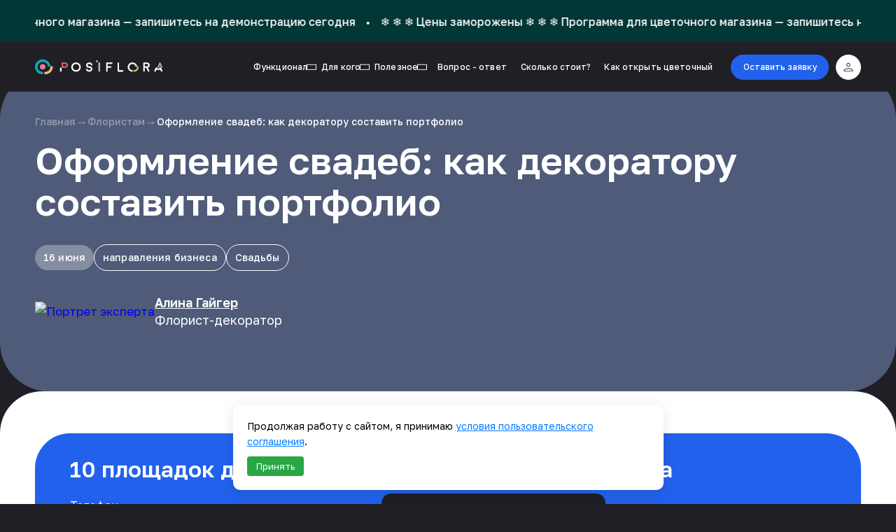

--- FILE ---
content_type: text/html; charset=UTF-8
request_url: https://posiflora.com/portfolio-dekoratora/
body_size: 100069
content:



<!DOCTYPE html>
<html lang="ru">
<head>
    <meta charset="UTF-8">
    <meta name="viewport" content="width=device-width, initial-scale=1.0">
    <link rel="apple-touch-icon" href="https://posiflora.com/wp-content/themes/posiflora-journal-prod-v3.1_heroslider/img/favicon/touchicon-152.png">
    <link rel="icon" href="https://posiflora.com/wp-content/themes/posiflora-journal-prod-v3.1_heroslider/img/favicon/favicon-96.png">
    <meta http-equiv="Cache-Control" content="no-store, no-cache, must-revalidate, max-age=0">
    <meta http-equiv="Pragma" content="no-cache">

            <link rel="canonical" href="https://posiflora.com/portfolio-dekoratora/" />
    


	
	<script type="text/javascript">!function(){var t=document.createElement("script");t.type="text/javascript",t.async=!0,t.src='https://vk.com/js/api/openapi.js?173',t.onload=function(){VK.Retargeting.Init("VK-RTRG-1950398-4nvRC"),VK.Retargeting.Hit()},document.head.appendChild(t)}();</script><noscript><img src="https://vk.com/rtrg?p=VK-RTRG-1950398-4nvRC" style="position:fixed; left:-999px;" alt=""/></noscript>
	
    <!-- Top.Mail.Ru counter -->
    <script type="text/javascript">
        window.addEventListener('load', function() {
            setTimeout(function() {
                var _tmr = window._tmr || (window._tmr = []);
                _tmr.push({id: "3635564", type: "pageView", start: (new Date()).getTime(), pid: "USER_ID"});

                (function (d, w, id) {
                    if (d.getElementById(id)) return;
                    var ts = d.createElement("script");
                    ts.type = "text/javascript";
                    ts.async = true;
                    ts.id = id;
                    ts.src = "https://top-fwz1.mail.ru/js/code.js";
                    var f = function () {
                        var s = d.getElementsByTagName("script")[0];
                        s.parentNode.insertBefore(ts, s);
                    };
                    if (w.opera == "[object Opera]") {
                        d.addEventListener("DOMContentLoaded", f, false);
                    } else {
                        f();
                    }
                })(document, window, "tmr-code");
            }, 5000);
        });
    </script>

    <link rel="preconnect" href="https://fonts.googleapis.com">
    <link rel="preconnect" href="https://fonts.gstatic.com" crossorigin>
    <link href="https://fonts.googleapis.com/css2?family=Golos+Text:wght@400..900" rel="stylesheet">

    
    <link href="/wp-content/themes/posiflora-journal-prod-v3.1_heroslider/css/super-new33.css?v81.0" rel="stylesheet">
    <link href="/wp-content/themes/posiflora-journal-prod-v3.1_heroslider/css/posiflora20269.css" rel="stylesheet">
    <link href="/wp-content/themes/posiflora-journal-prod-v3.1_heroslider/css/mobile-menu2.css?v11.0" rel="stylesheet">   
    <link href="/wp-content/themes/posiflora-journal-prod-v3.1_heroslider/css/blog-add-style.css?v4.0" rel="stylesheet">
     
    <meta name='robots' content='index, follow, max-image-preview:large, max-snippet:-1, max-video-preview:-1' />
	<style>img:is([sizes="auto" i], [sizes^="auto," i]) { contain-intrinsic-size: 3000px 1500px }</style>
	
	<!-- This site is optimized with the Yoast SEO plugin v24.8.1 - https://yoast.com/wordpress/plugins/seo/ -->
	<title>Оформление свадеб: как декоратору составить портфолио - Posiflora</title>
	<meta name="description" content="Рассказываем, какие работы добавлять и что делать, если заказов еще нет." />
	<link rel="canonical" href="https://posiflora.com/portfolio-dekoratora/" />
	<meta property="og:locale" content="ru_RU" />
	<meta property="og:type" content="article" />
	<meta property="og:title" content="Оформление свадеб: как декоратору составить портфолио - Posiflora" />
	<meta property="og:description" content="Рассказываем, какие работы добавлять и что делать, если заказов еще нет." />
	<meta property="og:url" content="https://posiflora.com/portfolio-dekoratora/" />
	<meta property="og:site_name" content="Posiflora" />
	<meta property="article:published_time" content="2022-06-16T08:31:27+00:00" />
	<meta property="article:modified_time" content="2024-08-05T06:17:33+00:00" />
	<meta property="og:image" content="https://posiflora.com/wp-content/uploads/portfolio-dekoratora.png" />
	<meta property="og:image:width" content="2440" />
	<meta property="og:image:height" content="1084" />
	<meta property="og:image:type" content="image/png" />
	<meta name="author" content="Юлия Котова" />
	<meta name="twitter:card" content="summary_large_image" />
	<meta name="twitter:label1" content="Написано автором" />
	<meta name="twitter:data1" content="Юлия Котова" />
	<meta name="twitter:label2" content="Примерное время для чтения" />
	<meta name="twitter:data2" content="3 минуты" />
	<script type="application/ld+json" class="yoast-schema-graph">{"@context":"https://schema.org","@graph":[{"@type":"WebPage","@id":"https://posiflora.com/portfolio-dekoratora/","url":"https://posiflora.com/portfolio-dekoratora/","name":"Оформление свадеб: как декоратору составить портфолио - Posiflora","isPartOf":{"@id":"https://posiflora.com/#website"},"primaryImageOfPage":{"@id":"https://posiflora.com/portfolio-dekoratora/#primaryimage"},"image":{"@id":"https://posiflora.com/portfolio-dekoratora/#primaryimage"},"thumbnailUrl":"https://posiflora.com/wp-content/uploads/portfolio-dekoratora.png","datePublished":"2022-06-16T08:31:27+00:00","dateModified":"2024-08-05T06:17:33+00:00","author":{"@id":"https://posiflora.com/#/schema/person/0cfb4a0f69c0a45f0e11c543b5e63809"},"description":"Рассказываем, какие работы добавлять и что делать, если заказов еще нет.","breadcrumb":{"@id":"https://posiflora.com/portfolio-dekoratora/#breadcrumb"},"inLanguage":"ru-RU","potentialAction":[{"@type":"ReadAction","target":["https://posiflora.com/portfolio-dekoratora/"]}]},{"@type":"ImageObject","inLanguage":"ru-RU","@id":"https://posiflora.com/portfolio-dekoratora/#primaryimage","url":"https://posiflora.com/wp-content/uploads/portfolio-dekoratora.png","contentUrl":"https://posiflora.com/wp-content/uploads/portfolio-dekoratora.png","width":2440,"height":1084},{"@type":"BreadcrumbList","@id":"https://posiflora.com/portfolio-dekoratora/#breadcrumb","itemListElement":[{"@type":"ListItem","position":1,"name":"Главная","item":"https://posiflora.com/"},{"@type":"ListItem","position":2,"name":"Флористам","item":"https://posiflora.com/category/floristam/"},{"@type":"ListItem","position":3,"name":"Оформление свадеб: как декоратору составить портфолио"}]},{"@type":"WebSite","@id":"https://posiflora.com/#website","url":"https://posiflora.com/","name":"Posiflora","description":"","potentialAction":[{"@type":"SearchAction","target":{"@type":"EntryPoint","urlTemplate":"https://posiflora.com/?s={search_term_string}"},"query-input":{"@type":"PropertyValueSpecification","valueRequired":true,"valueName":"search_term_string"}}],"inLanguage":"ru-RU"},{"@type":"Person","@id":"https://posiflora.com/#/schema/person/0cfb4a0f69c0a45f0e11c543b5e63809","name":"Юлия Котова","url":"https://posiflora.com/author/uca933/"}]}</script>
	<!-- / Yoast SEO plugin. -->


<link rel="alternate" type="application/rss+xml" title="Posiflora &raquo; Лента" href="https://posiflora.com/feed/" />
<link rel="alternate" type="application/rss+xml" title="Posiflora &raquo; Лента комментариев" href="https://posiflora.com/comments/feed/" />
<link rel="alternate" type="application/rss+xml" title="Posiflora &raquo; Лента комментариев к &laquo;Оформление свадеб: как декоратору составить портфолио&raquo;" href="https://posiflora.com/portfolio-dekoratora/feed/" />
<script type="text/javascript">
/* <![CDATA[ */
window._wpemojiSettings = {"baseUrl":"https:\/\/s.w.org\/images\/core\/emoji\/16.0.1\/72x72\/","ext":".png","svgUrl":"https:\/\/s.w.org\/images\/core\/emoji\/16.0.1\/svg\/","svgExt":".svg","source":{"concatemoji":"https:\/\/posiflora.com\/wp-includes\/js\/wp-emoji-release.min.js?ver=6.8.2"}};
/*! This file is auto-generated */
!function(s,n){var o,i,e;function c(e){try{var t={supportTests:e,timestamp:(new Date).valueOf()};sessionStorage.setItem(o,JSON.stringify(t))}catch(e){}}function p(e,t,n){e.clearRect(0,0,e.canvas.width,e.canvas.height),e.fillText(t,0,0);var t=new Uint32Array(e.getImageData(0,0,e.canvas.width,e.canvas.height).data),a=(e.clearRect(0,0,e.canvas.width,e.canvas.height),e.fillText(n,0,0),new Uint32Array(e.getImageData(0,0,e.canvas.width,e.canvas.height).data));return t.every(function(e,t){return e===a[t]})}function u(e,t){e.clearRect(0,0,e.canvas.width,e.canvas.height),e.fillText(t,0,0);for(var n=e.getImageData(16,16,1,1),a=0;a<n.data.length;a++)if(0!==n.data[a])return!1;return!0}function f(e,t,n,a){switch(t){case"flag":return n(e,"\ud83c\udff3\ufe0f\u200d\u26a7\ufe0f","\ud83c\udff3\ufe0f\u200b\u26a7\ufe0f")?!1:!n(e,"\ud83c\udde8\ud83c\uddf6","\ud83c\udde8\u200b\ud83c\uddf6")&&!n(e,"\ud83c\udff4\udb40\udc67\udb40\udc62\udb40\udc65\udb40\udc6e\udb40\udc67\udb40\udc7f","\ud83c\udff4\u200b\udb40\udc67\u200b\udb40\udc62\u200b\udb40\udc65\u200b\udb40\udc6e\u200b\udb40\udc67\u200b\udb40\udc7f");case"emoji":return!a(e,"\ud83e\udedf")}return!1}function g(e,t,n,a){var r="undefined"!=typeof WorkerGlobalScope&&self instanceof WorkerGlobalScope?new OffscreenCanvas(300,150):s.createElement("canvas"),o=r.getContext("2d",{willReadFrequently:!0}),i=(o.textBaseline="top",o.font="600 32px Arial",{});return e.forEach(function(e){i[e]=t(o,e,n,a)}),i}function t(e){var t=s.createElement("script");t.src=e,t.defer=!0,s.head.appendChild(t)}"undefined"!=typeof Promise&&(o="wpEmojiSettingsSupports",i=["flag","emoji"],n.supports={everything:!0,everythingExceptFlag:!0},e=new Promise(function(e){s.addEventListener("DOMContentLoaded",e,{once:!0})}),new Promise(function(t){var n=function(){try{var e=JSON.parse(sessionStorage.getItem(o));if("object"==typeof e&&"number"==typeof e.timestamp&&(new Date).valueOf()<e.timestamp+604800&&"object"==typeof e.supportTests)return e.supportTests}catch(e){}return null}();if(!n){if("undefined"!=typeof Worker&&"undefined"!=typeof OffscreenCanvas&&"undefined"!=typeof URL&&URL.createObjectURL&&"undefined"!=typeof Blob)try{var e="postMessage("+g.toString()+"("+[JSON.stringify(i),f.toString(),p.toString(),u.toString()].join(",")+"));",a=new Blob([e],{type:"text/javascript"}),r=new Worker(URL.createObjectURL(a),{name:"wpTestEmojiSupports"});return void(r.onmessage=function(e){c(n=e.data),r.terminate(),t(n)})}catch(e){}c(n=g(i,f,p,u))}t(n)}).then(function(e){for(var t in e)n.supports[t]=e[t],n.supports.everything=n.supports.everything&&n.supports[t],"flag"!==t&&(n.supports.everythingExceptFlag=n.supports.everythingExceptFlag&&n.supports[t]);n.supports.everythingExceptFlag=n.supports.everythingExceptFlag&&!n.supports.flag,n.DOMReady=!1,n.readyCallback=function(){n.DOMReady=!0}}).then(function(){return e}).then(function(){var e;n.supports.everything||(n.readyCallback(),(e=n.source||{}).concatemoji?t(e.concatemoji):e.wpemoji&&e.twemoji&&(t(e.twemoji),t(e.wpemoji)))}))}((window,document),window._wpemojiSettings);
/* ]]> */
</script>
<style id='wp-emoji-styles-inline-css' type='text/css'>

	img.wp-smiley, img.emoji {
		display: inline !important;
		border: none !important;
		box-shadow: none !important;
		height: 1em !important;
		width: 1em !important;
		margin: 0 0.07em !important;
		vertical-align: -0.1em !important;
		background: none !important;
		padding: 0 !important;
	}
</style>
<style id='classic-theme-styles-inline-css' type='text/css'>
/*! This file is auto-generated */
.wp-block-button__link{color:#fff;background-color:#32373c;border-radius:9999px;box-shadow:none;text-decoration:none;padding:calc(.667em + 2px) calc(1.333em + 2px);font-size:1.125em}.wp-block-file__button{background:#32373c;color:#fff;text-decoration:none}
</style>
<style id='global-styles-inline-css' type='text/css'>
:root{--wp--preset--aspect-ratio--square: 1;--wp--preset--aspect-ratio--4-3: 4/3;--wp--preset--aspect-ratio--3-4: 3/4;--wp--preset--aspect-ratio--3-2: 3/2;--wp--preset--aspect-ratio--2-3: 2/3;--wp--preset--aspect-ratio--16-9: 16/9;--wp--preset--aspect-ratio--9-16: 9/16;--wp--preset--color--black: #000000;--wp--preset--color--cyan-bluish-gray: #abb8c3;--wp--preset--color--white: #ffffff;--wp--preset--color--pale-pink: #f78da7;--wp--preset--color--vivid-red: #cf2e2e;--wp--preset--color--luminous-vivid-orange: #ff6900;--wp--preset--color--luminous-vivid-amber: #fcb900;--wp--preset--color--light-green-cyan: #7bdcb5;--wp--preset--color--vivid-green-cyan: #00d084;--wp--preset--color--pale-cyan-blue: #8ed1fc;--wp--preset--color--vivid-cyan-blue: #0693e3;--wp--preset--color--vivid-purple: #9b51e0;--wp--preset--gradient--vivid-cyan-blue-to-vivid-purple: linear-gradient(135deg,rgba(6,147,227,1) 0%,rgb(155,81,224) 100%);--wp--preset--gradient--light-green-cyan-to-vivid-green-cyan: linear-gradient(135deg,rgb(122,220,180) 0%,rgb(0,208,130) 100%);--wp--preset--gradient--luminous-vivid-amber-to-luminous-vivid-orange: linear-gradient(135deg,rgba(252,185,0,1) 0%,rgba(255,105,0,1) 100%);--wp--preset--gradient--luminous-vivid-orange-to-vivid-red: linear-gradient(135deg,rgba(255,105,0,1) 0%,rgb(207,46,46) 100%);--wp--preset--gradient--very-light-gray-to-cyan-bluish-gray: linear-gradient(135deg,rgb(238,238,238) 0%,rgb(169,184,195) 100%);--wp--preset--gradient--cool-to-warm-spectrum: linear-gradient(135deg,rgb(74,234,220) 0%,rgb(151,120,209) 20%,rgb(207,42,186) 40%,rgb(238,44,130) 60%,rgb(251,105,98) 80%,rgb(254,248,76) 100%);--wp--preset--gradient--blush-light-purple: linear-gradient(135deg,rgb(255,206,236) 0%,rgb(152,150,240) 100%);--wp--preset--gradient--blush-bordeaux: linear-gradient(135deg,rgb(254,205,165) 0%,rgb(254,45,45) 50%,rgb(107,0,62) 100%);--wp--preset--gradient--luminous-dusk: linear-gradient(135deg,rgb(255,203,112) 0%,rgb(199,81,192) 50%,rgb(65,88,208) 100%);--wp--preset--gradient--pale-ocean: linear-gradient(135deg,rgb(255,245,203) 0%,rgb(182,227,212) 50%,rgb(51,167,181) 100%);--wp--preset--gradient--electric-grass: linear-gradient(135deg,rgb(202,248,128) 0%,rgb(113,206,126) 100%);--wp--preset--gradient--midnight: linear-gradient(135deg,rgb(2,3,129) 0%,rgb(40,116,252) 100%);--wp--preset--font-size--small: 13px;--wp--preset--font-size--medium: 20px;--wp--preset--font-size--large: 36px;--wp--preset--font-size--x-large: 42px;--wp--preset--spacing--20: 0.44rem;--wp--preset--spacing--30: 0.67rem;--wp--preset--spacing--40: 1rem;--wp--preset--spacing--50: 1.5rem;--wp--preset--spacing--60: 2.25rem;--wp--preset--spacing--70: 3.38rem;--wp--preset--spacing--80: 5.06rem;--wp--preset--shadow--natural: 6px 6px 9px rgba(0, 0, 0, 0.2);--wp--preset--shadow--deep: 12px 12px 50px rgba(0, 0, 0, 0.4);--wp--preset--shadow--sharp: 6px 6px 0px rgba(0, 0, 0, 0.2);--wp--preset--shadow--outlined: 6px 6px 0px -3px rgba(255, 255, 255, 1), 6px 6px rgba(0, 0, 0, 1);--wp--preset--shadow--crisp: 6px 6px 0px rgba(0, 0, 0, 1);}:where(.is-layout-flex){gap: 0.5em;}:where(.is-layout-grid){gap: 0.5em;}body .is-layout-flex{display: flex;}.is-layout-flex{flex-wrap: wrap;align-items: center;}.is-layout-flex > :is(*, div){margin: 0;}body .is-layout-grid{display: grid;}.is-layout-grid > :is(*, div){margin: 0;}:where(.wp-block-columns.is-layout-flex){gap: 2em;}:where(.wp-block-columns.is-layout-grid){gap: 2em;}:where(.wp-block-post-template.is-layout-flex){gap: 1.25em;}:where(.wp-block-post-template.is-layout-grid){gap: 1.25em;}.has-black-color{color: var(--wp--preset--color--black) !important;}.has-cyan-bluish-gray-color{color: var(--wp--preset--color--cyan-bluish-gray) !important;}.has-white-color{color: var(--wp--preset--color--white) !important;}.has-pale-pink-color{color: var(--wp--preset--color--pale-pink) !important;}.has-vivid-red-color{color: var(--wp--preset--color--vivid-red) !important;}.has-luminous-vivid-orange-color{color: var(--wp--preset--color--luminous-vivid-orange) !important;}.has-luminous-vivid-amber-color{color: var(--wp--preset--color--luminous-vivid-amber) !important;}.has-light-green-cyan-color{color: var(--wp--preset--color--light-green-cyan) !important;}.has-vivid-green-cyan-color{color: var(--wp--preset--color--vivid-green-cyan) !important;}.has-pale-cyan-blue-color{color: var(--wp--preset--color--pale-cyan-blue) !important;}.has-vivid-cyan-blue-color{color: var(--wp--preset--color--vivid-cyan-blue) !important;}.has-vivid-purple-color{color: var(--wp--preset--color--vivid-purple) !important;}.has-black-background-color{background-color: var(--wp--preset--color--black) !important;}.has-cyan-bluish-gray-background-color{background-color: var(--wp--preset--color--cyan-bluish-gray) !important;}.has-white-background-color{background-color: var(--wp--preset--color--white) !important;}.has-pale-pink-background-color{background-color: var(--wp--preset--color--pale-pink) !important;}.has-vivid-red-background-color{background-color: var(--wp--preset--color--vivid-red) !important;}.has-luminous-vivid-orange-background-color{background-color: var(--wp--preset--color--luminous-vivid-orange) !important;}.has-luminous-vivid-amber-background-color{background-color: var(--wp--preset--color--luminous-vivid-amber) !important;}.has-light-green-cyan-background-color{background-color: var(--wp--preset--color--light-green-cyan) !important;}.has-vivid-green-cyan-background-color{background-color: var(--wp--preset--color--vivid-green-cyan) !important;}.has-pale-cyan-blue-background-color{background-color: var(--wp--preset--color--pale-cyan-blue) !important;}.has-vivid-cyan-blue-background-color{background-color: var(--wp--preset--color--vivid-cyan-blue) !important;}.has-vivid-purple-background-color{background-color: var(--wp--preset--color--vivid-purple) !important;}.has-black-border-color{border-color: var(--wp--preset--color--black) !important;}.has-cyan-bluish-gray-border-color{border-color: var(--wp--preset--color--cyan-bluish-gray) !important;}.has-white-border-color{border-color: var(--wp--preset--color--white) !important;}.has-pale-pink-border-color{border-color: var(--wp--preset--color--pale-pink) !important;}.has-vivid-red-border-color{border-color: var(--wp--preset--color--vivid-red) !important;}.has-luminous-vivid-orange-border-color{border-color: var(--wp--preset--color--luminous-vivid-orange) !important;}.has-luminous-vivid-amber-border-color{border-color: var(--wp--preset--color--luminous-vivid-amber) !important;}.has-light-green-cyan-border-color{border-color: var(--wp--preset--color--light-green-cyan) !important;}.has-vivid-green-cyan-border-color{border-color: var(--wp--preset--color--vivid-green-cyan) !important;}.has-pale-cyan-blue-border-color{border-color: var(--wp--preset--color--pale-cyan-blue) !important;}.has-vivid-cyan-blue-border-color{border-color: var(--wp--preset--color--vivid-cyan-blue) !important;}.has-vivid-purple-border-color{border-color: var(--wp--preset--color--vivid-purple) !important;}.has-vivid-cyan-blue-to-vivid-purple-gradient-background{background: var(--wp--preset--gradient--vivid-cyan-blue-to-vivid-purple) !important;}.has-light-green-cyan-to-vivid-green-cyan-gradient-background{background: var(--wp--preset--gradient--light-green-cyan-to-vivid-green-cyan) !important;}.has-luminous-vivid-amber-to-luminous-vivid-orange-gradient-background{background: var(--wp--preset--gradient--luminous-vivid-amber-to-luminous-vivid-orange) !important;}.has-luminous-vivid-orange-to-vivid-red-gradient-background{background: var(--wp--preset--gradient--luminous-vivid-orange-to-vivid-red) !important;}.has-very-light-gray-to-cyan-bluish-gray-gradient-background{background: var(--wp--preset--gradient--very-light-gray-to-cyan-bluish-gray) !important;}.has-cool-to-warm-spectrum-gradient-background{background: var(--wp--preset--gradient--cool-to-warm-spectrum) !important;}.has-blush-light-purple-gradient-background{background: var(--wp--preset--gradient--blush-light-purple) !important;}.has-blush-bordeaux-gradient-background{background: var(--wp--preset--gradient--blush-bordeaux) !important;}.has-luminous-dusk-gradient-background{background: var(--wp--preset--gradient--luminous-dusk) !important;}.has-pale-ocean-gradient-background{background: var(--wp--preset--gradient--pale-ocean) !important;}.has-electric-grass-gradient-background{background: var(--wp--preset--gradient--electric-grass) !important;}.has-midnight-gradient-background{background: var(--wp--preset--gradient--midnight) !important;}.has-small-font-size{font-size: var(--wp--preset--font-size--small) !important;}.has-medium-font-size{font-size: var(--wp--preset--font-size--medium) !important;}.has-large-font-size{font-size: var(--wp--preset--font-size--large) !important;}.has-x-large-font-size{font-size: var(--wp--preset--font-size--x-large) !important;}
:where(.wp-block-post-template.is-layout-flex){gap: 1.25em;}:where(.wp-block-post-template.is-layout-grid){gap: 1.25em;}
:where(.wp-block-columns.is-layout-flex){gap: 2em;}:where(.wp-block-columns.is-layout-grid){gap: 2em;}
:root :where(.wp-block-pullquote){font-size: 1.5em;line-height: 1.6;}
</style>
<link rel='stylesheet' id='post-views-counter-frontend-css' href='https://posiflora.com/wp-content/plugins/post-views-counter/css/frontend.min.css?ver=1.5.2' type='text/css' media='all' />
<style id='ez-toc-exclude-toggle-css-inline-css' type='text/css'>
#ez-toc-container input[type="checkbox"]:checked + nav, #ez-toc-widget-container input[type="checkbox"]:checked + nav {opacity: 0;max-height: 0;border: none;display: none;}
</style>
<link rel='stylesheet' id='posiflora-new-style-css' href='https://posiflora.com/wp-content/themes/posiflora-journal-prod-v3.1_heroslider/css/new-style2.css?ver=3' type='text/css' media='all' />
<link rel='stylesheet' id='b-modal-css' href='https://posiflora.com/wp-content/themes/posiflora-journal-prod-v3.1_heroslider/css/b-modal.css?ver=3' type='text/css' media='all' />
<link rel='stylesheet' id='style-authors-css' href='https://posiflora.com/wp-content/themes/posiflora/dev/dev-id/css-authors/style-authors.css?v=20260120064420' type='text/css' media='all' />
<link rel='stylesheet' id='media-authors-css' href='https://posiflora.com/wp-content/themes/posiflora/dev/dev-id/css-authors/media-authors.css?v=20260120064420' type='text/css' media='all' />
<link rel='stylesheet' id='style-css' href='https://posiflora.com/wp-content/themes/posiflora/dev/dev-id/css-modal/style.css?v=20260120064420' type='text/css' media='all' />
<link rel='stylesheet' id='media-modal-css' href='https://posiflora.com/wp-content/themes/posiflora/dev/dev-id/css-modal/media.css?v=20260120064420' type='text/css' media='all' />
<style id='wp-typography-custom-inline-css' type='text/css'>
sub, sup{font-size: 75%;line-height: 100%}sup{vertical-align: 60%}sub{vertical-align: -10%}.amp{font-family: Baskerville, "Goudy Old Style", Palatino, "Book Antiqua", "Warnock Pro", serif;font-size: 1.1em;font-style: italic;font-weight: normal;line-height: 1em}.caps{font-size: 90%}.dquo{margin-left: -0.4em}.quo{margin-left: -0.2em}.pull-single{margin-left: -0.15em}.push-single{margin-right: 0.15em}.pull-double{margin-left: -0.38em}.push-double{margin-right: 0.38em}
</style>
<style id='wp-typography-safari-font-workaround-inline-css' type='text/css'>
body {-webkit-font-feature-settings: "liga";font-feature-settings: "liga";-ms-font-feature-settings: normal;}
</style>
<script type="text/javascript" src="https://posiflora.com/wp-content/themes/posiflora-journal-prod-v3.1_heroslider/js/set-utm-in-url.js?v7&amp;ver=3" id="posiflora-set-utm-in-url-js"></script>
<script type="text/javascript" src="https://posiflora.com/wp-includes/js/jquery/jquery.min.js?ver=3.7.1" id="jquery-core-js"></script>
<script type="text/javascript" src="https://posiflora.com/wp-includes/js/jquery/jquery-migrate.min.js?ver=3.4.1" id="jquery-migrate-js"></script>
<link rel="https://api.w.org/" href="https://posiflora.com/wp-json/" /><link rel="alternate" title="JSON" type="application/json" href="https://posiflora.com/wp-json/wp/v2/posts/68046" /><link rel="EditURI" type="application/rsd+xml" title="RSD" href="https://posiflora.com/xmlrpc.php?rsd" />
<meta name="generator" content="WordPress 6.8.2" />
<link rel='shortlink' href='https://posiflora.com/?p=68046' />
<link rel="alternate" title="oEmbed (JSON)" type="application/json+oembed" href="https://posiflora.com/wp-json/oembed/1.0/embed?url=https%3A%2F%2Fposiflora.com%2Fportfolio-dekoratora%2F" />
<link rel="alternate" title="oEmbed (XML)" type="text/xml+oembed" href="https://posiflora.com/wp-json/oembed/1.0/embed?url=https%3A%2F%2Fposiflora.com%2Fportfolio-dekoratora%2F&#038;format=xml" />
<link rel="pingback" href="https://posiflora.com/xmlrpc.php"><style type="text/css">.broken_link, a.broken_link {
	text-decoration: line-through;
}</style>    <script type="application/ld+json" class="yoast-schema-graph">

{
    "@context": "https://schema.org",
    "@graph": [{
        "@type": "WebPage",
        "@id": "https://posiflora.com/novaya-glavnaya-test/",
        "url": "https://posiflora.com/novaya-glavnaya-test/",
        "name": "Новая главная тест - Posiflora",
        "isPartOf": {
            "@id": "https://posiflora.com/#website"
        },
        "datePublished": "2024-10-23T09:11:17+00:00",
        "dateModified": "2024-10-28T07:51:57+00:00",
        "description": "Новая главная тест. Posiflora - учет и контроль в цветочном магазине",
        "breadcrumb": {
            "@id": "https://posiflora.com/novaya-glavnaya-test/#breadcrumb"
        },
        "inLanguage": "ru-RU",
        "potentialAction": [{
            "@type": "ReadAction",
            "target": ["https://posiflora.com/novaya-glavnaya-test/"]
        }]
    }, {
        "@type": "BreadcrumbList",
        "@id": "https://posiflora.com/novaya-glavnaya-test/#breadcrumb",
        "itemListElement": [{
            "@type": "ListItem",
            "position": 1,
            "name": "Главная",
            "item": "https://posiflora.com/"
        }, {
            "@type": "ListItem",
            "position": 2,
            "name": "Новая главная тест"
        }]
    }, {
        "@type": "WebSite",
        "@id": "https://posiflora.com/#website",
        "url": "https://posiflora.com/",
        "name": "Posiflora",
        "description": "",
        "potentialAction": [{
            "@type": "SearchAction",
            "target": {
                "@type": "EntryPoint",
                "urlTemplate": "https://posiflora.com/?s={search_term_string}"
            },
            "query-input": "required name=search_term_string"
        }],
        "inLanguage": "ru-RU"
    }]
}
</script>
<!-- / Yoast SEO plugin. -->

<link rel="alternate" type="application/rss+xml" title="Posiflora &raquo; Лента" href="https://posiflora.com/feed/" />
<link rel="alternate" type="application/rss+xml" title="Posiflora &raquo; Лента комментариев" href="https://posiflora.com/comments/feed/" />

<link rel="https://api.w.org/" href="https://posiflora.com/wp-json/" />
<link rel="alternate" title="JSON" type="application/json" href="https://posiflora.com/wp-json/wp/v2/pages/92642" />
<link rel="EditURI" type="application/rsd+xml" title="RSD" href="https://posiflora.com/xmlrpc.php?rsd" />
<meta name="generator" content="WordPress 6.6.2" />
<link rel='shortlink' href='https://posiflora.com/?p=92642' />
<link rel="alternate" title="oEmbed (JSON)" type="application/json+oembed" href="https://posiflora.com/wp-json/oembed/1.0/embed?url=https%3A%2F%2Fposiflora.com%2Fnovaya-glavnaya-test%2F" />
<link rel="alternate" title="oEmbed (XML)" type="text/xml+oembed" href="https://posiflora.com/wp-json/oembed/1.0/embed?url=https%3A%2F%2Fposiflora.com%2Fnovaya-glavnaya-test%2F&#038;format=xml" />
    <script src="https://ajax.googleapis.com/ajax/libs/jquery/3.7.1/jquery.min.js"></script>
    <meta name='robots' content='index, follow, max-image-preview:large, max-snippet:-1, max-video-preview:-1' />
	<style>img:is([sizes="auto" i], [sizes^="auto," i]) { contain-intrinsic-size: 3000px 1500px }</style>
	
	<!-- This site is optimized with the Yoast SEO plugin v24.8.1 - https://yoast.com/wordpress/plugins/seo/ -->
	<title>Оформление свадеб: как декоратору составить портфолио - Posiflora</title>
	<meta name="description" content="Рассказываем, какие работы добавлять и что делать, если заказов еще нет." />
	<link rel="canonical" href="https://posiflora.com/portfolio-dekoratora/" />
	<meta property="og:locale" content="ru_RU" />
	<meta property="og:type" content="article" />
	<meta property="og:title" content="Оформление свадеб: как декоратору составить портфолио - Posiflora" />
	<meta property="og:description" content="Рассказываем, какие работы добавлять и что делать, если заказов еще нет." />
	<meta property="og:url" content="https://posiflora.com/portfolio-dekoratora/" />
	<meta property="og:site_name" content="Posiflora" />
	<meta property="article:published_time" content="2022-06-16T08:31:27+00:00" />
	<meta property="article:modified_time" content="2024-08-05T06:17:33+00:00" />
	<meta property="og:image" content="https://posiflora.com/wp-content/uploads/portfolio-dekoratora.png" />
	<meta property="og:image:width" content="2440" />
	<meta property="og:image:height" content="1084" />
	<meta property="og:image:type" content="image/png" />
	<meta name="author" content="Юлия Котова" />
	<meta name="twitter:card" content="summary_large_image" />
	<meta name="twitter:label1" content="Написано автором" />
	<meta name="twitter:data1" content="Юлия Котова" />
	<meta name="twitter:label2" content="Примерное время для чтения" />
	<meta name="twitter:data2" content="3 минуты" />
	<script type="application/ld+json" class="yoast-schema-graph">{"@context":"https://schema.org","@graph":[{"@type":"WebPage","@id":"https://posiflora.com/portfolio-dekoratora/","url":"https://posiflora.com/portfolio-dekoratora/","name":"Оформление свадеб: как декоратору составить портфолио - Posiflora","isPartOf":{"@id":"https://posiflora.com/#website"},"primaryImageOfPage":{"@id":"https://posiflora.com/portfolio-dekoratora/#primaryimage"},"image":{"@id":"https://posiflora.com/portfolio-dekoratora/#primaryimage"},"thumbnailUrl":"https://posiflora.com/wp-content/uploads/portfolio-dekoratora.png","datePublished":"2022-06-16T08:31:27+00:00","dateModified":"2024-08-05T06:17:33+00:00","author":{"@id":"https://posiflora.com/#/schema/person/0cfb4a0f69c0a45f0e11c543b5e63809"},"description":"Рассказываем, какие работы добавлять и что делать, если заказов еще нет.","breadcrumb":{"@id":"https://posiflora.com/portfolio-dekoratora/#breadcrumb"},"inLanguage":"ru-RU","potentialAction":[{"@type":"ReadAction","target":["https://posiflora.com/portfolio-dekoratora/"]}]},{"@type":"ImageObject","inLanguage":"ru-RU","@id":"https://posiflora.com/portfolio-dekoratora/#primaryimage","url":"https://posiflora.com/wp-content/uploads/portfolio-dekoratora.png","contentUrl":"https://posiflora.com/wp-content/uploads/portfolio-dekoratora.png","width":2440,"height":1084},{"@type":"BreadcrumbList","@id":"https://posiflora.com/portfolio-dekoratora/#breadcrumb","itemListElement":[{"@type":"ListItem","position":1,"name":"Главная","item":"https://posiflora.com/"},{"@type":"ListItem","position":2,"name":"Флористам","item":"https://posiflora.com/category/floristam/"},{"@type":"ListItem","position":3,"name":"Оформление свадеб: как декоратору составить портфолио"}]},{"@type":"WebSite","@id":"https://posiflora.com/#website","url":"https://posiflora.com/","name":"Posiflora","description":"","potentialAction":[{"@type":"SearchAction","target":{"@type":"EntryPoint","urlTemplate":"https://posiflora.com/?s={search_term_string}"},"query-input":{"@type":"PropertyValueSpecification","valueRequired":true,"valueName":"search_term_string"}}],"inLanguage":"ru-RU"},{"@type":"Person","@id":"https://posiflora.com/#/schema/person/0cfb4a0f69c0a45f0e11c543b5e63809","name":"Юлия Котова","url":"https://posiflora.com/author/uca933/"}]}</script>
	<!-- / Yoast SEO plugin. -->


<link rel="alternate" type="application/rss+xml" title="Posiflora &raquo; Лента" href="https://posiflora.com/feed/" />
<link rel="alternate" type="application/rss+xml" title="Posiflora &raquo; Лента комментариев" href="https://posiflora.com/comments/feed/" />
<link rel="alternate" type="application/rss+xml" title="Posiflora &raquo; Лента комментариев к &laquo;Оформление свадеб: как декоратору составить портфолио&raquo;" href="https://posiflora.com/portfolio-dekoratora/feed/" />
<link rel="https://api.w.org/" href="https://posiflora.com/wp-json/" /><link rel="alternate" title="JSON" type="application/json" href="https://posiflora.com/wp-json/wp/v2/posts/68046" /><link rel="EditURI" type="application/rsd+xml" title="RSD" href="https://posiflora.com/xmlrpc.php?rsd" />
<meta name="generator" content="WordPress 6.8.2" />
<link rel='shortlink' href='https://posiflora.com/?p=68046' />
<link rel="alternate" title="oEmbed (JSON)" type="application/json+oembed" href="https://posiflora.com/wp-json/oembed/1.0/embed?url=https%3A%2F%2Fposiflora.com%2Fportfolio-dekoratora%2F" />
<link rel="alternate" title="oEmbed (XML)" type="text/xml+oembed" href="https://posiflora.com/wp-json/oembed/1.0/embed?url=https%3A%2F%2Fposiflora.com%2Fportfolio-dekoratora%2F&#038;format=xml" />
<link rel="pingback" href="https://posiflora.com/xmlrpc.php"><style type="text/css">.broken_link, a.broken_link {
	text-decoration: line-through;
}</style>	<script src="/wp-content/themes/posiflora-journal-prod-v3.1_heroslider/js/mobile-menu.js" defer></script>
    <!-- <script src="https://www.google.com/recaptcha/api.js?render=6LdHll8pAAAAAO5ZpCVfVAov0HNdXX-wHwxua1AQ"></script> -->
       
</head>

<body class="new_bckg-black header-body-banner">

<header class="a-header">
    <a href="https://posiflora.com/prices/?utm_source=posiflora.com&#038;utm_content=top_baner" onclick="ym(49804906,'reachGoal','baner-top-header'); return true;" class="header-banner ticker-banner"><div class="container"><div class="ticker-container"><div class="ticker-content" 
                         data-speed="slow"
                         data-direction="left"><span class="ticker-text">❄️ ❄️ ❄️ Цены заморожены ❄️ ❄️ ❄️ Программа для цветочного магазина — запишитесь на демонстрацию сегодня</span><span class="ticker-separator"> • </span><span class="ticker-text">❄️ ❄️ ❄️ Цены заморожены ❄️ ❄️ ❄️ Программа для цветочного магазина — запишитесь на демонстрацию сегодня</span><span class="ticker-separator"> • </span><span class="ticker-text">❄️ ❄️ ❄️ Цены заморожены ❄️ ❄️ ❄️ Программа для цветочного магазина — запишитесь на демонстрацию сегодня</span><span class="ticker-separator"> • </span><span class="ticker-text">❄️ ❄️ ❄️ Цены заморожены ❄️ ❄️ ❄️ Программа для цветочного магазина — запишитесь на демонстрацию сегодня</span><span class="ticker-separator"> • </span><span class="ticker-text">❄️ ❄️ ❄️ Цены заморожены ❄️ ❄️ ❄️ Программа для цветочного магазина — запишитесь на демонстрацию сегодня</span><span class="ticker-separator"> • </span><span class="ticker-text">❄️ ❄️ ❄️ Цены заморожены ❄️ ❄️ ❄️ Программа для цветочного магазина — запишитесь на демонстрацию сегодня</span><span class="ticker-separator"> • </span><span class="ticker-text">❄️ ❄️ ❄️ Цены заморожены ❄️ ❄️ ❄️ Программа для цветочного магазина — запишитесь на демонстрацию сегодня</span><span class="ticker-separator"> • </span><span class="ticker-text">❄️ ❄️ ❄️ Цены заморожены ❄️ ❄️ ❄️ Программа для цветочного магазина — запишитесь на демонстрацию сегодня</span><span class="ticker-separator"> • </span><span class="ticker-text">❄️ ❄️ ❄️ Цены заморожены ❄️ ❄️ ❄️ Программа для цветочного магазина — запишитесь на демонстрацию сегодня</span><span class="ticker-separator"> • </span><span class="ticker-text">❄️ ❄️ ❄️ Цены заморожены ❄️ ❄️ ❄️ Программа для цветочного магазина — запишитесь на демонстрацию сегодня</span><span class="ticker-separator"> • </span><span class="ticker-text">❄️ ❄️ ❄️ Цены заморожены ❄️ ❄️ ❄️ Программа для цветочного магазина — запишитесь на демонстрацию сегодня</span><span class="ticker-separator"> • </span><span class="ticker-text">❄️ ❄️ ❄️ Цены заморожены ❄️ ❄️ ❄️ Программа для цветочного магазина — запишитесь на демонстрацию сегодня</span><span class="ticker-separator"> • </span><span class="ticker-text">❄️ ❄️ ❄️ Цены заморожены ❄️ ❄️ ❄️ Программа для цветочного магазина — запишитесь на демонстрацию сегодня</span><span class="ticker-separator"> • </span><span class="ticker-text">❄️ ❄️ ❄️ Цены заморожены ❄️ ❄️ ❄️ Программа для цветочного магазина — запишитесь на демонстрацию сегодня</span><span class="ticker-separator"> • </span><span class="ticker-text">❄️ ❄️ ❄️ Цены заморожены ❄️ ❄️ ❄️ Программа для цветочного магазина — запишитесь на демонстрацию сегодня</span><span class="ticker-separator"> • </span><span class="ticker-text">❄️ ❄️ ❄️ Цены заморожены ❄️ ❄️ ❄️ Программа для цветочного магазина — запишитесь на демонстрацию сегодня</span><span class="ticker-separator"> • </span><span class="ticker-text">❄️ ❄️ ❄️ Цены заморожены ❄️ ❄️ ❄️ Программа для цветочного магазина — запишитесь на демонстрацию сегодня</span><span class="ticker-separator"> • </span><span class="ticker-text">❄️ ❄️ ❄️ Цены заморожены ❄️ ❄️ ❄️ Программа для цветочного магазина — запишитесь на демонстрацию сегодня</span><span class="ticker-separator"> • </span><span class="ticker-text">❄️ ❄️ ❄️ Цены заморожены ❄️ ❄️ ❄️ Программа для цветочного магазина — запишитесь на демонстрацию сегодня</span><span class="ticker-separator"> • </span><span class="ticker-text">❄️ ❄️ ❄️ Цены заморожены ❄️ ❄️ ❄️ Программа для цветочного магазина — запишитесь на демонстрацию сегодня</span><span class="ticker-separator"> • </span><span class="ticker-text">❄️ ❄️ ❄️ Цены заморожены ❄️ ❄️ ❄️ Программа для цветочного магазина — запишитесь на демонстрацию сегодня</span><span class="ticker-separator"> • </span><span class="ticker-text">❄️ ❄️ ❄️ Цены заморожены ❄️ ❄️ ❄️ Программа для цветочного магазина — запишитесь на демонстрацию сегодня</span><span class="ticker-separator"> • </span><span class="ticker-text">❄️ ❄️ ❄️ Цены заморожены ❄️ ❄️ ❄️ Программа для цветочного магазина — запишитесь на демонстрацию сегодня</span><span class="ticker-separator"> • </span><span class="ticker-text">❄️ ❄️ ❄️ Цены заморожены ❄️ ❄️ ❄️ Программа для цветочного магазина — запишитесь на демонстрацию сегодня</span><span class="ticker-separator"> • </span><span class="ticker-text">❄️ ❄️ ❄️ Цены заморожены ❄️ ❄️ ❄️ Программа для цветочного магазина — запишитесь на демонстрацию сегодня</span></div></div></div></a>
        <style>
            .mobile-menu.is-open, .mobile-menu {
                top: 126px;
            }
            .ticker-banner {
                display: block;
                background: rgba(3, 55, 53, 1);
                height: 60px;
                margin-top: -16px;
                margin-bottom: 16px;
                overflow: hidden;
                position: relative;
            }
            
            
            .ticker-banner::before {
                content: "";
                position: absolute;
                top: 0;
                left: 0;
                right: 0;
                height: 100%;
                background: url(https://posiflora.com/wp-content/uploads/2025/12/snow.png) 0 0 repeat;
                opacity: 0.5;
                z-index: 1;
                animation: snowfall 12s linear infinite;
            }

            @keyframes snowfall {
                0% {
                    background-position: 0px 0px;
                }
                100% {
                    background-position: 0px 911px; /* высота картинки */
                }
            }
            
            .ticker-banner .container {
                position: relative;
                z-index: 2;
            }
            
    
            .ticker-banner .container {
                height: 100%;
                display: flex;
                align-items: center;
            }
    
            .ticker-container {
                width: 100%;
                overflow: hidden;
                position: relative;
            }
    
            .ticker-content {
                display: inline-flex;
                align-items: center;
                white-space: nowrap;
                animation: ticker-scroll linear infinite;
            }
    
            .ticker-text {
                font-size: 16px;
                color: #ffffff;
                font-weight: 500;
                margin: 0 5px;
                flex-shrink: 0;
            }
    
            .ticker-separator {
                font-size: 16px;
                color: #ffffff;
                font-weight: 500;
                margin: 0 10px;
                flex-shrink: 0;
            }
    
            /* Анимации для разных скоростей */
            .ticker-content[data-speed="slow"] {
                animation-duration: 120s;
            }
    
            .ticker-content[data-speed="medium"] {
                animation-duration: 80s;
            }
    
            .ticker-content[data-speed="fast"] {
                animation-duration: 40s;
            }
    
            /* Направления анимации */
            .ticker-content[data-direction="left"] {
                animation-name: ticker-scroll-left;
            }
    
            .ticker-content[data-direction="right"] {
                animation-name: ticker-scroll-right;
            }
    
            /* Бесконечная анимация */
            @keyframes ticker-scroll-left {
                0% {
                    transform: translateX(0);
                }
                100% {
                    transform: translateX(-50%);
                }
            }
    
            @keyframes ticker-scroll-right {
                0% {
                    transform: translateX(-50%);
                }
                100% {
                    transform: translateX(0);
                }
            }

            .header-body-banner {
                margin-top: 28px;
            }
    
            @media screen and (max-width: 1023px) {
                .header-body-banner {
                    margin-top: 56px;
                }
                .ticker-text,
                .ticker-separator {
                    font-size: 16px;
                }
                
                .ticker-text {
                    padding: 2px 8px;
                    margin: 0 3px;
                }
                
                .ticker-separator {
                    margin: 0 5px;
                }
            }
        </style>	
    <div class="container">
        <!-- <div class="fix-buttons">
            <img src="https://posiflora.com/wp-content/uploads/fix-btn.svg" width="64" height="64" 
                 alt="Иконка телефона" class="fix-button fix-button-call" id="fix-button-call">
        </div>
<div class="fix-buttons-wrapper">
  <a href="tel:88003012209" target="_self" rel="nofollow" class="fix-buttons fix-buttons-mb">
    <img src="https://posiflora.com/wp-content/uploads/fix-btn1.svg" width="64" height="64" alt="Иконка WhatsApp" class="fix-button">
  </a>
</div> -->


        <div class="wrapper">
            <a class="logo" href="/">
                <img src="https://posiflora.com/wp-content/themes/posiflora/dev/a-img/logo.svg" 
                     width="183" height="22" alt="Логотип Посифлора">
            </a>
            
            <div class="buttons">
                <nav class="nav">
                    <ul>
                        <li class="submenu-parent icon-chevron">
                            <span>Функционал</span>
                            <ul class="submenu possibilities">
                            <li>
                                        <a href="/vozmozhnosti/uchyot-i-kontrol/">
                                            Приход - расход
                                       </a>
                                    </li>
                                    <li>
                                        <a href="/vozmozhnosti/sajt-dlya-czvetochnogo-magazina">
                                            Сайт для цветочного
                                       </a>
                                    </li>
                                    <li>
                                        <a href="/vozmozhnosti/kassy-dlya-czvetochnogo-magazina/">
                                            Подключение кассы
                                       </a>
                                    </li>
                                    </li>
                                    <li>
                                        <a href="/vozmozhnosti/programma-loyalnosti">
                                            Скидки и бонусы
                                       </a>
                                    </li>
                                    <li>
                                        <a href="/chat-bot/">
                                        Помощник онлайн
                                       </a>
                                    </li>                                    
                                    <li>
                                        <a href="/vozmozhnosti/wallet/">
                                        Баллы и кэшбек
                                       </a>
                                    </li>
                                    <li>
                                        <a href="/vozmozhnosti/udobnyj-sposob-oplaty-dlya-klientov">
                                        Оплаты от клиентов
                                       </a>
                                    </li>
                                    <li>
                                        <a href="/vozmozhnosti/posiflora-i-amocrm/">
                                        Интеграция с Амо
                                       </a>
                                    </li>
                                    
                                    <li>
                                        <a href="/vozmozhnosti/whatsapp/">
                                           Интеграция WhatsApp
                                       </a>
                                    </li>
                                    <li>
                                        <a href="/vozmozhnosti/raschyot-zarplat-dlya-czvetochnogo-magazina/">
                                        Расчёт зарплат
                                        </a>
                                    </li>
                                    <li>
                                        <a href="/vozmozhnosti/vash-kalendar-zakazov/">
                                        Календарь заказов
                                        </a>
                                    </li>
                            </ul>
                        </li>
                        <li class="submenu-parent icon-chevron">
                            <span>Для кого</span>
                            <ul class="submenu for-who">
								
                                    <li>
                                        <a href="/otkryvayushhiesya-magaziny/">
                                           Хочу открыть цветочный
                                       </a>
                                    </li>
                            <li>
                                        <a href="/czvetochnye-magaziny/">
                                           Розничный магазин цветов
                                       </a>
                                    </li>
                                    <li>
									<a href="/czvetochnye-seti/">
                                       Сеть магазинов цветов
                                   </a>
                                    </li>
                                    <li>
                                    <a href="/czvetochnye-magaziny-online/">
										Интернет-магазин цветов
                                   </a>
                                    </li>
                            </ul>
                        </li>
                        <li class="submenu-parent icon-chevron">
                            <span>Полезное</span>
                            <ul class="submenu for-who">
                              <li>
                                <a href="/blog/">
                                  Блог
                                </a>
                              </li>
                              <li>
                                <a href="/reviews-page/">
                                  Отзывы
                                </a>
                              </li>
                              <li>
                                <a href="/shkola/">
                                Чек-Листы и гайды
                                </a>
                              </li>
                              <li>
                                <a href="/webinar/">
                                Записи вебинаров
                                </a>
                              </li>
                              <li>
                                <a href="https://www.youtube.com/@posiflora6422" target="_blank">
                                  YouTube
                                </a>
                              </li>
                              <li>
                                <a href="hhttps://t.me/+XLIoy6CBmOkzNzk6" target="_blank">
                                Телеграм канал
                                </a>
                              </li>
                              <li>
                                <a href="https://posiflora.teamly.ru/space/a89b0c34-db38-4a02-a616-4d63efb324c3/article/45734aa6-5cc6-4b0f-b5ea-ca5d9ea1e0ff">
                                  База знаний
                                </a>
                              </li>
                              
     
                            </ul>
                        </li>
						<li><a href="/FAQ/">Вопрос - ответ</a></li>
                        <li><a href="/prices/">Сколько стоит?</a></li>
                        <!-- <li><a href="/reviews-page/">Отзывы</a></li>
                        <li><a href="/blog/">Блог</a></li> -->
                        
                        <li><a href="/kak-otkryt-czvetochnyj/">Как открыть цветочный</a></li>
                        <!-- <li><a href="/shkola/">Школа</a></li>

                        <li><a href="/webinar/">Вебинары</a></li> -->
                    </ul>
                </nav>



               <div class="msgrs" >
                        <!-- <a target="_self" id="headerWA" href="https://wa.me/74993482095?text=%D0%97%D0%B4%D1%80%D0%B0%D0%B2%D1%81%D1%82%D0%B2%D1%83%D0%B9%D1%82%D0%B5!%20%D0%A5%D0%BE%D1%87%D1%83%20%D1%83%D0%B7%D0%BD%D0%B0%D1%82%D1%8C%20%D0%BF%D0%BE%D0%B4%D1%80%D0%BE%D0%B1%D0%BD%D0%B5%D0%B5%20%D0%BE%20%D0%BF%D1%80%D0%BE%D0%B3%D1%80%D0%B0%D0%BC%D0%BC%D0%B5%20%D0%9F%D0%BE%D1%81%D0%B8%D1%84%D0%BB%D0%BE%D1%80%D0%B0.%20%D0%9C%D0%BE%D0%B9%20%D0%BD%D0%BE%D0%BC%D0%B5%D1%80%20%D0%B2%D0%B8%D0%B7%D0%B8%D1%82%D0%B0:%20229571" onclick="ym(49804906,'reachGoal','header-whatsapp'); return true;" rel="nofollow"><img src="https://posiflora.com/wp-content/themes/posiflora-journal-prod-v3.1_heroslider/img/posiflora2025/index/whatsapp.svg" width="24" height="24" alt="иконка WhatsApp" ></a>                         -->
                                            </div>

                <a href="#" class="head-call xs-hidden" onclick="ym(49804906,'reachGoal','call-header'); return true;">Оставить заявку</a>
                    <a href="tel:88003012209" aria-label="tel-link" class="head-call xs-show" onclick="ym(49804906,'reachGoal','call-header'); return true;">
                        <svg width="16" height="16" viewBox="0 0 14 14" fill="none" xmlns="https://www.w3.org/2000/svg">
                            <path d="M12.7045 13.3031C10.9748 13.3031 9.34764 12.9932 7.82307 12.3734C6.2985 11.7536 4.96796 10.9053 3.83147 9.82852C2.69497 8.75174 1.79686 7.49112 1.13714 6.04666C0.477412 4.60221 0.14755 3.05532 0.14755 1.40601C0.136462 1.21692 0.202989 1.05146 0.34713 0.909644C0.491272 0.767824 0.668676 0.696915 0.879344 0.696915H3.47389C3.67347 0.696915 3.84533 0.767824 3.98947 0.909644C4.13361 1.05146 4.20568 1.22217 4.20568 1.42177C4.20568 1.884 4.23894 2.31996 4.30547 2.72966C4.372 3.13936 4.47733 3.52805 4.62147 3.89573C4.67691 4.01129 4.688 4.12947 4.65473 4.25028C4.62147 4.37109 4.55494 4.48402 4.45515 4.58907L2.79199 6.16485C3.26876 7.0893 3.94512 7.96648 4.82105 8.79639C5.69699 9.6263 6.63945 10.2881 7.64844 10.7819L9.3116 9.20609C9.41139 9.11154 9.52781 9.04851 9.66087 9.017C9.79392 8.98548 9.92698 8.99599 10.06 9.04851C10.4703 9.17457 10.8944 9.27175 11.3324 9.34003C11.7703 9.40831 12.2221 9.44246 12.6878 9.44246C12.8985 9.44246 13.0787 9.51599 13.2284 9.66306C13.378 9.81014 13.4529 9.98872 13.4529 10.1988V12.6098C13.4529 12.7989 13.3808 12.9617 13.2367 13.0982C13.0925 13.2348 12.9151 13.3031 12.7045 13.3031ZM12.1224 7.00001C12.1224 5.59232 11.6068 4.39998 10.5756 3.423C9.54445 2.44602 8.28598 1.95753 6.80022 1.95753V0.696915C7.72051 0.696915 8.58535 0.862371 9.39476 1.19328C10.2042 1.5242 10.9082 1.97329 11.507 2.54057C12.1057 3.10785 12.5797 3.77492 12.929 4.5418C13.2783 5.30868 13.4529 6.12808 13.4529 7.00001H12.1224ZM9.46129 7.00001C9.46129 6.30667 9.20072 5.71313 8.6796 5.21938C8.15847 4.72564 7.53201 4.47877 6.80022 4.47877V3.21815C7.909 3.21815 8.85146 3.58583 9.6276 4.32119C10.4037 5.05655 10.7918 5.94949 10.7918 7.00001H9.46129Z" fill="white"></path>
                        </svg>
                    </a>

                    <div class="enter enter-n js-nd-modal__open" data-modal="modal-enter" onclick="ym(49804906,'reachGoal','enter'); return true;">
                        <svg width="24" height="24" viewBox="0 0 24 24" fill="none" xmlns="http://www.w3.org/2000/svg">
                            <path d="M12 11.3848C11.175 11.3848 10.4688 11.091 9.88125 10.5035C9.29375 9.91602 9 9.20977 9 8.38477C9 7.55977 9.29375 6.85352 9.88125 6.26602C10.4688 5.67852 11.175 5.38477 12 5.38477C12.825 5.38477 13.5313 5.67852 14.1188 6.26602C14.7063 6.85352 15 7.55977 15 8.38477C15 9.20977 14.7063 9.91602 14.1188 10.5035C13.5313 11.091 12.825 11.3848 12 11.3848ZM5 18.6158V16.9695C5 16.5567 5.12017 16.1704 5.3605 15.8108C5.601 15.4513 5.92442 15.1721 6.33075 14.9733C7.27442 14.5208 8.21867 14.1813 9.1635 13.955C10.1083 13.7288 11.0538 13.6158 12 13.6158C12.9462 13.6158 13.8917 13.7288 14.8365 13.955C15.7813 14.1813 16.7256 14.5208 17.6693 14.9733C18.0756 15.1721 18.399 15.4513 18.6395 15.8108C18.8798 16.1704 19 16.5567 19 16.9695V18.6158H5ZM6 17.6158H18V16.9695C18 16.7477 17.9285 16.5393 17.7855 16.3445C17.6427 16.1497 17.4449 15.9849 17.1923 15.8503C16.3693 15.4516 15.5207 15.1462 14.6465 14.934C13.7723 14.7218 12.8902 14.6158 12 14.6158C11.1098 14.6158 10.2277 14.7218 9.3535 14.934C8.47933 15.1462 7.63075 15.4516 6.80775 15.8503C6.55508 15.9849 6.35733 16.1497 6.2145 16.3445C6.0715 16.5393 6 16.7477 6 16.9695V17.6158ZM12 10.3848C12.55 10.3848 13.0208 10.1889 13.4125 9.79727C13.8042 9.4056 14 8.93477 14 8.38477C14 7.83477 13.8042 7.36393 13.4125 6.97227C13.0208 6.5806 12.55 6.38477 12 6.38477C11.45 6.38477 10.9792 6.5806 10.5875 6.97227C10.1958 7.36393 10 7.83477 10 8.38477C10 8.93477 10.1958 9.4056 10.5875 9.79727C10.9792 10.1889 11.45 10.3848 12 10.3848Z" fill="#1F1F25"/>
                        </svg>
                    </div>
                                                         <div class="burger"></div>
            </div>
        </div>

        <!-- Мобильное меню -->
          <div class="mobile-menu-overlay"></div>
<div class="mobile-menu">
    <nav class="mobile-menu__nav">
                    <div class="mobile-menu__item">
                                    <!-- обычная ссылка -->
                    <a href="/kak-otkryt-czvetochnyj/" class="mobile-menu__link" >
                        <span>Как открыть цветочный</span>
                    </a>
                            </div>
                    <div class="mobile-menu__item">
                                    <!-- элемент с подменю -->
                    <button class="mobile-menu__link mobile-menu__link--trigger" type="button" aria-label="Кнопка меню"> 
                        <span>Функционал</span>
                        <svg class="mobile-menu__arrow" fill="none" height="24" viewBox="0 0 24 24" width="24" xmlns="http://www.w3.org/2000/svg">
                            <path d="M9 6L15 12L9 18" stroke="currentColor" stroke-linecap="round" stroke-linejoin="round" stroke-width="2"></path>
                        </svg>
                    </button>
                    
                    <div class="mobile-menu__submenu">
                        <div class="mobile-menu__submenu-header">
                            <button class="mobile-menu__back" type="button" aria-label="Кнопка назад">
                                <svg fill="none" height="24" viewBox="0 0 24 24" width="24" xmlns="http://www.w3.org/2000/svg">
                                    <path d="M15 18L9 12L15 6" stroke="currentColor" stroke-linecap="round" stroke-linejoin="round" stroke-width="2"></path>
                                </svg>
                            </button>
                            <h3 class="mobile-menu__submenu-title">Функционал</h3>
                        </div>
                        
                        <div class="mobile-menu__submenu-list">
                                                            <a href="/vozmozhnosti/uchyot-i-kontrol/" class="mobile-menu__submenu-item" >
                                    <svg width="24" height="24" viewBox="0 0 24 24" fill="none" xmlns="http://www.w3.org/2000/svg"><g clip-path="url(#clip0_10441_145049)"><mask id="mask0_10441_145049" style="mask-type:alpha" maskUnits="userSpaceOnUse" x="0" y="0" width="24" height="24"><rect width="24" height="24" fill="#D9D9D9"/></mask><g mask="url(#mask0_10441_145049)"><path d="M15.6155 20C15.3475 20 15.1138 19.9003 14.9145 19.701C14.7152 19.5017 14.6155 19.268 14.6155 19V14.6155C14.6155 14.3475 14.7152 14.1138 14.9145 13.9145C15.1138 13.7152 15.3475 13.6155 15.6155 13.6155H20C20.268 13.6155 20.5017 13.7152 20.701 13.9145C20.9003 14.1138 21 14.3475 21 14.6155V19C21 19.268 20.9003 19.5017 20.701 19.701C20.5017 19.9003 20.268 20 20 20H15.6155ZM15.6155 19H20V14.6155H15.6155V19ZM3 17.3077V16.3077H11.2308V17.3077H3ZM15.6155 10.3845C15.3475 10.3845 15.1138 10.2848 14.9145 10.0855C14.7152 9.88617 14.6155 9.6525 14.6155 9.3845V5C14.6155 4.732 14.7152 4.49833 14.9145 4.299C15.1138 4.09967 15.3475 4 15.6155 4H20C20.268 4 20.5017 4.09967 20.701 4.299C20.9003 4.49833 21 4.732 21 5V9.3845C21 9.6525 20.9003 9.88617 20.701 10.0855C20.5017 10.2848 20.268 10.3845 20 10.3845H15.6155ZM15.6155 9.3845H20V5H15.6155V9.3845ZM3 7.69225V6.69225H11.2308V7.69225H3Z" fill="#CDCFD1"/></g></g><defs><clipPath id="clip0_10441_145049"><rect width="24" height="24" fill="white"/></clipPath></defs></svg>                                    <span>Приход - расход</span>
                                </a>
                                                            <a href="/vozmozhnosti/sajt-dlya-czvetochnogo-magazina" class="mobile-menu__submenu-item" >
                                    <svg width="24" height="24" viewBox="0 0 24 24" fill="none" xmlns="http://www.w3.org/2000/svg"><g clip-path="url(#clip0_10441_145052)"><mask id="mask0_10441_145052" style="mask-type:alpha" maskUnits="userSpaceOnUse" x="0" y="0" width="24" height="24"><rect width="24" height="24" fill="#D9D9D9"/></mask><g mask="url(#mask0_10441_145052)"><path d="M7 13.6155C7.168 13.6155 7.31258 13.5549 7.43375 13.4338C7.55492 13.3126 7.6155 13.168 7.6155 13C7.6155 12.832 7.55492 12.6874 7.43375 12.5662C7.31258 12.4451 7.168 12.3845 7 12.3845C6.832 12.3845 6.68742 12.4451 6.56625 12.5662C6.44508 12.6874 6.3845 12.832 6.3845 13C6.3845 13.168 6.44508 13.3126 6.56625 13.4338C6.68742 13.5549 6.832 13.6155 7 13.6155ZM7 9.6155C7.168 9.6155 7.31258 9.55492 7.43375 9.43375C7.55492 9.31258 7.6155 9.168 7.6155 9C7.6155 8.832 7.55492 8.68742 7.43375 8.56625C7.31258 8.44508 7.168 8.3845 7 8.3845C6.832 8.3845 6.68742 8.44508 6.56625 8.56625C6.44508 8.68742 6.3845 8.832 6.3845 9C6.3845 9.168 6.44508 9.31258 6.56625 9.43375C6.68742 9.55492 6.832 9.6155 7 9.6155ZM9.1155 13.5H17.5V12.5H9.1155V13.5ZM9.1155 9.5H17.5V8.5H9.1155V9.5ZM9 20V18H4.6155C4.15517 18 3.77083 17.8458 3.4625 17.5375C3.15417 17.2292 3 16.8448 3 16.3845V5.6155C3 5.15517 3.15417 4.77083 3.4625 4.4625C3.77083 4.15417 4.15517 4 4.6155 4H19.3845C19.8448 4 20.2292 4.15417 20.5375 4.4625C20.8458 4.77083 21 5.15517 21 5.6155V16.3845C21 16.8448 20.8458 17.2292 20.5375 17.5375C20.2292 17.8458 19.8448 18 19.3845 18H15V20H9ZM4.6155 17H19.3845C19.5385 17 19.6796 16.9359 19.8078 16.8077C19.9359 16.6796 20 16.5385 20 16.3845V5.6155C20 5.4615 19.9359 5.32042 19.8078 5.19225C19.6796 5.06408 19.5385 5 19.3845 5H4.6155C4.4615 5 4.32042 5.06408 4.19225 5.19225C4.06408 5.32042 4 5.4615 4 5.6155V16.3845C4 16.5385 4.06408 16.6796 4.19225 16.8077C4.32042 16.9359 4.4615 17 4.6155 17Z" fill="#CDCFD1"/></g></g><defs><clipPath id="clip0_10441_145052"><rect width="24" height="24" fill="white"/></clipPath></defs></svg>                                    <span>Сайт для цветочного</span>
                                </a>
                                                            <a href="/vozmozhnosti/kassy-dlya-czvetochnogo-magazina/" class="mobile-menu__submenu-item" >
                                    <svg width="24" height="24" viewBox="0 0 24 24" fill="none" xmlns="http://www.w3.org/2000/svg"><g clip-path="url(#clip0_10441_145055)"><mask id="mask0_10441_145055" style="mask-type:alpha" maskUnits="userSpaceOnUse" x="0" y="0" width="24" height="24"><rect width="24" height="24" fill="#D9D9D9"/></mask><g mask="url(#mask0_10441_145055)"><path d="M15.5225 4.6543C16.0747 4.6543 16.5224 5.10207 16.5225 5.6543V9.33984H18.0029C19.3836 9.33984 20.5029 10.4591 20.5029 11.8398V18.3438L20.498 18.4453C20.4503 18.9159 20.076 19.29 19.6055 19.3379L19.5029 19.3438H4.5L4.39746 19.3379C3.89342 19.2865 3.50006 18.8604 3.5 18.3428V11.8398C3.5 10.4592 4.61932 9.33988 6 9.33984H7.54199V5.6543C7.54205 5.13673 7.93544 4.71059 8.43945 4.65918L8.54199 4.6543H15.5225ZM6 10.1396C5.06114 10.1397 4.2998 10.901 4.2998 11.8398V18.3428C4.29987 18.4532 4.38961 18.5429 4.5 18.543H19.5029C19.6132 18.543 19.7028 18.4539 19.7031 18.3438V11.8398C19.7031 10.901 18.9418 10.1396 18.0029 10.1396H6ZM17.0195 11.833C17.5718 11.833 18.0195 12.2807 18.0195 12.833C18.0195 13.3853 17.5718 13.833 17.0195 13.833C16.4672 13.833 16.0195 13.3853 16.0195 12.833C16.0195 12.2807 16.4672 11.833 17.0195 11.833ZM8.54199 5.4541C8.43166 5.4542 8.34186 5.54396 8.3418 5.6543V9.33594H15.7227V5.6543C15.7226 5.5439 15.6329 5.4541 15.5225 5.4541H8.54199ZM9.40137 7.78027C9.62122 7.78027 9.80176 7.95886 9.80176 8.17871C9.80157 8.39841 9.6211 8.57617 9.40137 8.57617C9.1817 8.57609 9.00116 8.39836 9.00098 8.17871C9.00098 7.95891 9.18159 7.78036 9.40137 7.78027ZM14.6035 7.78027C14.8234 7.78027 15.002 7.95886 15.002 8.17871C15.0018 8.39841 14.8233 8.57617 14.6035 8.57617H10.7002C10.4805 8.57611 10.3029 8.39836 10.3027 8.17871C10.3027 7.9589 10.4804 7.78034 10.7002 7.78027H14.6035ZM13.3027 6.39258C13.5224 6.39264 13.7009 6.57044 13.7012 6.79004C13.7012 7.00985 13.5225 7.18841 13.3027 7.18848H9.39941C9.17957 7.18848 9.00098 7.00989 9.00098 6.79004C9.00122 6.5704 9.17972 6.39258 9.39941 6.39258H13.3027ZM14.6016 6.39258C14.8212 6.39269 15.0017 6.57047 15.002 6.79004C15.002 7.00982 14.8213 7.18836 14.6016 7.18848C14.3817 7.18848 14.2012 7.00989 14.2012 6.79004C14.2014 6.5704 14.3819 6.39258 14.6016 6.39258Z" fill="#CDCFD1"/></g></g><defs><clipPath id="clip0_10441_145055"><rect width="24" height="24" fill="white"/></clipPath></defs></svg>                                    <span>Подключение кассы</span>
                                </a>
                                                            <a href="/vozmozhnosti/reklama-czvetochnogo-magazina" class="mobile-menu__submenu-item" >
                                    <svg width="24" height="24" viewBox="0 0 24 24" fill="none" xmlns="http://www.w3.org/2000/svg"><g clip-path="url(#clip0_13128_222755)"><mask id="mask0_13128_222755" style="mask-type:alpha" maskUnits="userSpaceOnUse" x="0" y="0" width="24" height="24"><rect width="24" height="24" fill="#D9D9D9"/></mask><g mask="url(#mask0_13128_222755)"><path d="M12 21C11.0923 21 10.1901 20.8516 9.29325 20.5548C8.39642 20.2579 7.54225 19.8294 6.73075 19.2693L7.45 18.55C8.15 19.0333 8.88333 19.3958 9.65 19.6375C10.4167 19.8792 11.2 20 12 20C14.2295 20 16.1202 19.224 17.672 17.672C19.224 16.1202 20 14.2295 20 12C20 9.7705 19.224 7.87983 17.672 6.328C16.1202 4.776 14.2295 4 12 4C9.7705 4 7.87983 4.776 6.328 6.328C4.776 7.87983 4 9.7705 4 12H3C3 10.7577 3.23683 9.58908 3.7105 8.49425C4.18433 7.39942 4.82633 6.44683 5.6365 5.6365C6.44683 4.82633 7.39942 4.18433 8.49425 3.7105C9.58908 3.23683 10.7577 3 12 3C13.2423 3 14.41 3.23683 15.503 3.7105C16.5958 4.18433 17.5483 4.82733 18.3605 5.6395C19.1727 6.45167 19.8157 7.40417 20.2895 8.497C20.7632 9.59 21 10.7577 21 12C21 13.2385 20.7632 14.4052 20.2895 15.5C19.8157 16.5948 19.1727 17.5483 18.3605 18.3605C17.5483 19.1727 16.5958 19.8157 15.503 20.2895C14.41 20.7632 13.2423 21 12 21ZM4.41725 16.8095L8.0115 13.1962L11.0115 15.6962L16.327 10.3807V13.7115H17.327V8.673H12.2885V9.673H15.5807L10.9885 14.3038L7.9885 11.8038L3.8865 15.8865C3.98017 16.0647 4.06258 16.2169 4.13375 16.3432C4.20492 16.4696 4.29942 16.625 4.41725 16.8095Z" fill="#CDCFD1"/></g></g><defs><clipPath id="clip0_13128_222755"><rect width="24" height="24" fill="white"/></clipPath></defs></svg>                                    <span>Продвижение цветочного 🔥</span>
                                </a>
                                                            <a href="/vozmozhnosti/programma-loyalnosti/" class="mobile-menu__submenu-item" >
                                    <svg width="24" height="24" viewBox="0 0 24 24" fill="none" xmlns="http://www.w3.org/2000/svg"><g clip-path="url(#clip0_10441_145058)"><mask id="mask0_10441_145058" style="mask-type:alpha" maskUnits="userSpaceOnUse" x="0" y="0" width="24" height="24"><rect width="24" height="24" fill="#D9D9D9"/></mask><g mask="url(#mask0_10441_145058)"><path d="M19 9C19.2833 9 19.5208 8.90417 19.7125 8.7125C19.9042 8.52083 20 8.28333 20 8C20 7.71667 19.9042 7.47917 19.7125 7.2875C19.5208 7.09583 19.2833 7 19 7C18.7167 7 18.4792 7.09583 18.2875 7.2875C18.0958 7.47917 18 7.71667 18 8C18 8.28333 18.0958 8.52083 18.2875 8.7125C18.4792 8.90417 18.7167 9 19 9ZM18.9988 10C18.4316 10 17.9567 9.80875 17.574 9.42625C17.1913 9.04375 17 8.56983 17 8.0045C17 7.45017 17.1913 6.9775 17.5738 6.5865C17.9563 6.1955 18.4302 6 18.9955 6C19.5498 6 20.0225 6.19458 20.4135 6.58375C20.8045 6.97292 21 7.44542 21 8.00125C21 8.56842 20.8054 9.04333 20.4163 9.426C20.0271 9.80867 19.5546 10 18.9988 10ZM12 8C12.4167 8 12.7708 7.85833 13.0625 7.575C13.3542 7.29167 13.5 6.93333 13.5 6.5C13.5 6.08333 13.3542 5.72917 13.0625 5.4375C12.7708 5.14583 12.4167 5 12 5C11.5667 5 11.2083 5.14583 10.925 5.4375C10.6417 5.72917 10.5 6.08333 10.5 6.5C10.5 6.93333 10.6417 7.29167 10.925 7.575C11.2083 7.85833 11.5667 8 12 8ZM12.0013 9C11.2991 9 10.7067 8.7595 10.224 8.2785C9.74133 7.79767 9.5 7.20692 9.5 6.50625C9.5 5.81742 9.7405 5.2275 10.2215 4.7365C10.7023 4.2455 11.2931 4 11.9938 4C12.6826 4 13.2725 4.24392 13.7635 4.73175C14.2545 5.21958 14.5 5.80858 14.5 6.49875C14.5 7.20092 14.2561 7.79333 13.7682 8.276C13.2804 8.75867 12.6914 9 12.0013 9ZM7.4615 13.375C7.4615 13.9775 7.741 14.6377 8.3 15.3558C8.859 16.0738 9.9705 17.1898 11.6345 18.7038L12 19.0307L12.4038 18.6462C13.9704 17.2296 15.0512 16.1467 15.6462 15.3975C16.2411 14.6485 16.5385 13.9743 16.5385 13.375C16.5385 12.8415 16.3618 12.3893 16.0083 12.0183C15.6546 11.6471 15.2185 11.4615 14.7 11.4615C14.3885 11.4615 14.0936 11.5307 13.8152 11.6693C13.5371 11.8078 13.2993 11.9943 13.102 12.2288L12.075 13.4615H11.9192L10.873 12.2288C10.6757 11.9943 10.4408 11.8078 10.1683 11.6693C9.89575 11.5307 9.60633 11.4615 9.3 11.4615C8.75783 11.4615 8.31592 11.6471 7.97425 12.0183C7.63242 12.3893 7.4615 12.8415 7.4615 13.375ZM6.4615 13.375C6.4615 12.6198 6.73908 11.9455 7.29425 11.352C7.84942 10.7583 8.518 10.4615 9.3 10.4615C9.791 10.4615 10.2483 10.5782 10.672 10.8115C11.0958 11.0448 11.4552 11.3487 11.75 11.723L12 12.0115L12.25 11.7038C12.5577 11.3423 12.9192 11.0448 13.3345 10.8115C13.75 10.5782 14.2052 10.4615 14.7 10.4615C15.4692 10.4615 16.1346 10.7601 16.6962 11.3573C17.2577 11.9543 17.5385 12.6268 17.5385 13.375C17.5385 14.1558 17.2337 14.9529 16.624 15.7662C16.0143 16.5798 14.8268 17.7923 13.0615 19.4038L12 20.3845L10.977 19.4615C9.15267 17.782 7.944 16.5461 7.351 15.7537C6.758 14.9616 6.4615 14.1687 6.4615 13.375ZM5 9C5.28333 9 5.52083 8.90417 5.7125 8.7125C5.90417 8.52083 6 8.28333 6 8C6 7.71667 5.90417 7.47917 5.7125 7.2875C5.52083 7.09583 5.28333 7 5 7C4.71667 7 4.47917 7.09583 4.2875 7.2875C4.09583 7.47917 4 7.71667 4 8C4 8.28333 4.09583 8.52083 4.2875 8.7125C4.47917 8.90417 4.71667 9 5 9ZM12.075 21V20H20V13.6155C20 13.4488 19.9391 13.3046 19.8173 13.1827C19.6954 13.0609 19.5512 13 19.3845 13H17.127V12H19.3845C19.8288 12 20.2092 12.1582 20.5255 12.4745C20.8418 12.7908 21 13.1712 21 13.6155V21H12.075ZM4 20H12.075V21H3V13.6207C3 13.1697 3.15483 12.7868 3.4645 12.472C3.774 12.1573 4.15767 12 4.6155 12H6.873V13H4.6155C4.436 13 4.2885 13.0609 4.173 13.1827C4.05767 13.3046 4 13.4488 4 13.6155V20ZM4.99875 10C4.43158 10 3.95667 9.80875 3.574 9.42625C3.19133 9.04375 3 8.56983 3 8.0045C3 7.45017 3.19125 6.9775 3.57375 6.5865C3.95625 6.1955 4.43017 6 4.9955 6C5.54983 6 6.0225 6.19458 6.4135 6.58375C6.8045 6.97292 7 7.44542 7 8.00125C7 8.56842 6.80542 9.04333 6.41625 9.426C6.02708 9.80867 5.55458 10 4.99875 10Z" fill="#CDCFD1"/></g></g><defs><clipPath id="clip0_10441_145058"><rect width="24" height="24" fill="white"/></clipPath></defs></svg>                                    <span>Скидки и бонусы</span>
                                </a>
                                                            <a href="/vozmozhnosti/chat-bot/" class="mobile-menu__submenu-item" >
                                    <svg width="24" height="24" viewBox="0 0 24 24" fill="none" xmlns="http://www.w3.org/2000/svg"><mask id="mask0_12310_54792" style="mask-type:alpha" maskUnits="userSpaceOnUse" x="2" y="2" width="20" height="20"><rect x="2" y="2" width="20" height="20" fill="#D9D9D9"/></mask><g mask="url(#mask0_12310_54792)"><mask id="path-2-inside-1_12310_54792" fill="white"><path d="M18.966 4.38244C18.966 4.38244 20.631 3.73315 20.4917 5.30987C20.4459 5.95917 20.0297 8.2319 19.7057 10.6898L18.5957 17.9713C18.5957 17.9713 18.5031 19.038 17.6704 19.2236C16.8381 19.4087 15.5892 18.5743 15.3578 18.3887C15.1727 18.2494 11.8889 16.1623 10.7326 15.1423C10.4086 14.8637 10.0383 14.3074 10.7789 13.6581L15.6355 9.02005C16.1905 8.4629 16.7455 7.16432 14.433 8.74148L7.95718 13.1472C7.95718 13.1472 7.21703 13.6114 5.82973 13.1939L2.82284 12.2661C2.82284 12.2661 1.71283 11.5705 3.60928 10.8749C8.23489 8.69519 13.9242 6.46917 18.9656 4.38201"/></mask><path d="M20.4917 5.30987L19.6947 5.23947L19.6937 5.25351L20.4917 5.30987ZM19.7057 10.6898L20.4966 10.8103L20.4978 10.8024L20.4989 10.7943L19.7057 10.6898ZM18.5957 17.9713L17.8048 17.8507L17.8009 17.8763L17.7987 17.9021L18.5957 17.9713ZM17.6704 19.2236L17.8441 20.0045L17.8444 20.0044L17.6704 19.2236ZM15.3578 18.3887L15.8583 17.7646L15.8486 17.7569L15.8388 17.7494L15.3578 18.3887ZM10.7326 15.1423L11.2619 14.5423L11.2542 14.5356L10.7326 15.1423ZM10.7789 13.6581L11.3063 14.2596L11.3191 14.2484L11.3314 14.2367L10.7789 13.6581ZM15.6355 9.02005L16.1881 9.59861L16.1953 9.59172L16.2023 9.58465L15.6355 9.02005ZM14.433 8.74148L14.883 9.40291L14.8837 9.40241L14.433 8.74148ZM7.95718 13.1472L8.3822 13.825L8.39484 13.8171L8.40718 13.8087L7.95718 13.1472ZM5.82973 13.1939L5.59383 13.9584L5.59922 13.96L5.82973 13.1939ZM2.82284 12.2661L2.39804 12.944L2.48683 12.9996L2.58695 13.0305L2.82284 12.2661ZM3.60928 10.8749L3.88476 11.626L3.91814 11.6138L3.9503 11.5986L3.60928 10.8749ZM18.966 4.38244C19.2566 5.12777 19.2564 5.12788 19.2561 5.12799C19.256 5.12802 19.2557 5.12813 19.2556 5.12819C19.2552 5.12832 19.2549 5.12845 19.2546 5.12856C19.254 5.12878 19.2535 5.12897 19.2531 5.12913C19.2523 5.12944 19.2519 5.1296 19.2518 5.12964C19.2516 5.12971 19.2528 5.12927 19.2552 5.12838C19.2602 5.12661 19.27 5.12315 19.284 5.11861C19.3124 5.1094 19.3555 5.09653 19.4073 5.08433C19.5206 5.05766 19.6313 5.04486 19.7116 5.05186C19.7906 5.05874 19.7508 5.07471 19.7021 5.01741C19.6519 4.95827 19.7186 4.97042 19.6948 5.23948L20.4917 5.30987L21.2886 5.38027C21.3345 4.86097 21.2453 4.363 20.9221 3.98215C20.6004 3.60314 20.1704 3.48579 19.8506 3.4579C19.532 3.43014 19.2352 3.48111 19.0407 3.52691C18.9385 3.55095 18.8526 3.57649 18.7905 3.59662C18.7593 3.60676 18.7335 3.61571 18.7141 3.62268C18.7044 3.62617 18.6962 3.62917 18.6897 3.63161C18.6865 3.63282 18.6837 3.6339 18.6813 3.63482C18.6801 3.63528 18.679 3.6357 18.678 3.63608C18.6775 3.63627 18.677 3.63645 18.6766 3.63662C18.6764 3.63671 18.6761 3.63683 18.6759 3.63687C18.6756 3.63699 18.6753 3.6371 18.966 4.38244ZM20.4917 5.30987L19.6937 5.25351C19.6739 5.53387 19.5671 6.21476 19.4127 7.19746C19.2625 8.15364 19.076 9.34529 18.9126 10.5852L19.7057 10.6898L20.4989 10.7943C20.6594 9.5764 20.843 8.40273 20.9933 7.44576C21.1395 6.51529 21.2637 5.73517 21.2897 5.36624L20.4917 5.30987ZM19.7057 10.6898L18.9149 10.5692L17.8048 17.8507L18.5957 17.9713L19.3866 18.0918L20.4966 10.8103L19.7057 10.6898ZM18.5957 17.9713C17.7987 17.9021 17.7987 17.9018 17.7988 17.9015C17.7988 17.9014 17.7988 17.9012 17.7988 17.901C17.7988 17.9006 17.7989 17.9003 17.7989 17.8999C17.799 17.8993 17.799 17.8986 17.7991 17.8981C17.7992 17.897 17.7993 17.8961 17.7993 17.8955C17.7994 17.8941 17.7995 17.8937 17.7994 17.8941C17.7994 17.895 17.7989 17.8991 17.7979 17.9059C17.796 17.9199 17.7921 17.9443 17.7854 17.9759C17.7716 18.0414 17.7485 18.125 17.7128 18.2063C17.6361 18.3809 17.5605 18.4284 17.4964 18.4427L17.6704 19.2236L17.8444 20.0044C18.613 19.8331 19.0001 19.2545 19.1779 18.8494C19.2694 18.6408 19.3215 18.4461 19.351 18.3058C19.3661 18.2345 19.3759 18.1741 19.3823 18.129C19.3855 18.1064 19.3878 18.0873 19.3895 18.0725C19.3903 18.065 19.391 18.0586 19.3915 18.0532C19.3918 18.0506 19.392 18.0481 19.3922 18.046C19.3923 18.0449 19.3924 18.0439 19.3925 18.043C19.3925 18.0426 19.3926 18.0421 19.3926 18.0417C19.3926 18.0415 19.3926 18.0412 19.3927 18.041C19.3927 18.0407 19.3927 18.0404 18.5957 17.9713ZM17.6704 19.2236L17.4967 18.4427C17.3603 18.473 17.0543 18.4205 16.6283 18.2208C16.2411 18.0393 15.925 17.8181 15.8583 17.7646L15.3578 18.3887L14.8574 19.0128C15.0221 19.1449 15.4461 19.4337 15.9493 19.6695C16.4136 19.8872 17.1483 20.1593 17.8441 20.0045L17.6704 19.2236ZM15.3578 18.3887L15.8388 17.7494C15.7653 17.6942 15.4856 17.5121 15.1589 17.2975C14.8077 17.0668 14.347 16.7631 13.8567 16.4325C12.8595 15.76 11.7942 15.0119 11.2619 14.5423L10.7326 15.1423L10.2034 15.7422C10.8273 16.2926 11.9821 17.0981 12.9621 17.759C13.4605 18.0951 13.9276 18.403 14.2804 18.6348C14.4578 18.7513 14.6039 18.847 14.7129 18.9189C14.8359 19 14.8791 19.0297 14.8769 19.028L15.3578 18.3887ZM10.7326 15.1423L11.2542 14.5356C11.2133 14.5005 11.1814 14.4651 11.1615 14.4356C11.1418 14.4065 11.1444 14.3993 11.1467 14.4137C11.1502 14.4362 11.1439 14.4515 11.1472 14.4441C11.1536 14.4294 11.1868 14.3644 11.3063 14.2596L10.7789 13.6581L10.2515 13.0566C9.73656 13.508 9.47136 14.0658 9.56646 14.6647C9.6502 15.192 9.98822 15.5573 10.2111 15.7489L10.7326 15.1423ZM10.7789 13.6581L11.3314 14.2367L16.1881 9.59861L15.6355 9.02005L15.083 8.4415L10.2264 13.0795L10.7789 13.6581ZM15.6355 9.02005L16.2023 9.58465C16.3946 9.39162 16.5805 9.14334 16.7122 8.89733C16.778 8.77457 16.8444 8.62614 16.8846 8.46598C16.9194 8.32738 16.9659 8.05978 16.8496 7.77654C16.7008 7.41415 16.3792 7.23397 16.0758 7.19587C15.826 7.1645 15.5901 7.22408 15.4134 7.28511C15.0449 7.41235 14.5745 7.67659 13.9822 8.08055L14.433 8.74148L14.8837 9.40241C15.4477 9.01778 15.7751 8.85292 15.9357 8.79747C16.0234 8.76717 15.9848 8.79701 15.8764 8.78339C15.812 8.77531 15.7095 8.74983 15.6028 8.67512C15.4911 8.59686 15.4136 8.49149 15.3695 8.38426C15.3287 8.28487 15.3234 8.20144 15.3239 8.1564C15.3244 8.11063 15.3313 8.08222 15.3328 8.07645C15.335 8.06744 15.3299 8.08936 15.3017 8.14205C15.2456 8.24693 15.154 8.36991 15.0688 8.45546L15.6355 9.02005ZM14.433 8.74148L13.9829 8.08004L7.50717 12.4858L7.95718 13.1472L8.40718 13.8087L14.883 9.40291L14.433 8.74148ZM7.95718 13.1472C7.53216 12.4695 7.53257 12.4692 7.53298 12.469C7.53311 12.4689 7.53351 12.4686 7.53378 12.4685C7.53431 12.4681 7.53483 12.4678 7.53534 12.4675C7.53637 12.4669 7.53735 12.4662 7.53829 12.4657C7.54018 12.4645 7.54191 12.4635 7.54348 12.4625C7.54663 12.4606 7.54915 12.4592 7.55104 12.4581C7.55483 12.4559 7.55613 12.4553 7.55497 12.4559C7.55264 12.4571 7.54052 12.4632 7.51878 12.472C7.47544 12.4897 7.39336 12.5182 7.27338 12.5395C7.03784 12.5815 6.63302 12.6002 6.06024 12.4279L5.82973 13.1939L5.59922 13.96C6.41373 14.2051 7.07265 14.2005 7.554 14.1147C7.79247 14.0722 7.98213 14.0108 8.12093 13.9544C8.19025 13.9263 8.24679 13.8994 8.29036 13.8769C8.31215 13.8656 8.33071 13.8554 8.34601 13.8466C8.35367 13.8422 8.36051 13.8382 8.36654 13.8346C8.36956 13.8328 8.37237 13.8311 8.37498 13.8295C8.37628 13.8287 8.37754 13.8279 8.37874 13.8271C8.37934 13.8268 8.37993 13.8264 8.38051 13.826C8.3808 13.8259 8.38122 13.8256 8.38136 13.8255C8.38178 13.8253 8.3822 13.825 7.95718 13.1472ZM5.82973 13.1939L6.06562 12.4295L3.05873 11.5017L2.82284 12.2661L2.58695 13.0305L5.59384 13.9584L5.82973 13.1939ZM2.82284 12.2661C3.24764 11.5882 3.24804 11.5884 3.24844 11.5887C3.24857 11.5888 3.24896 11.589 3.24921 11.5892C3.24972 11.5895 3.25022 11.5898 3.2507 11.5901C3.25166 11.5907 3.25257 11.5913 3.25343 11.5918C3.25514 11.5929 3.25665 11.5939 3.25796 11.5948C3.26058 11.5965 3.26245 11.5978 3.26367 11.5986C3.26606 11.6002 3.26621 11.6004 3.26482 11.5994C3.26113 11.5965 3.25548 11.5918 3.25088 11.5871C3.22749 11.5632 3.27874 11.601 3.29545 11.7088C3.321 11.8736 3.23659 11.9669 3.25272 11.9507C3.29662 11.9067 3.45809 11.7825 3.88476 11.626L3.60928 10.8749L3.3338 10.1239C2.81224 10.3152 2.4013 10.5387 2.11995 10.8208C1.81083 11.1306 1.64834 11.5283 1.71434 11.9539C1.7715 12.3225 1.98172 12.5777 2.10719 12.706C2.17702 12.7774 2.24328 12.8324 2.29288 12.8703C2.31814 12.8896 2.34028 12.9054 2.35801 12.9176C2.3669 12.9237 2.37477 12.929 2.38147 12.9334C2.38483 12.9355 2.3879 12.9375 2.39066 12.9393C2.39204 12.9402 2.39335 12.941 2.39458 12.9418C2.3952 12.9422 2.3958 12.9426 2.39637 12.9429C2.39666 12.9431 2.39708 12.9434 2.39722 12.9435C2.39764 12.9437 2.39804 12.944 2.82284 12.2661ZM3.60928 10.8749L3.9503 11.5986C8.55283 9.42975 14.2071 7.2179 19.2716 5.12117L18.9656 4.38201L18.6595 3.64285C13.6413 5.72044 7.91696 7.96064 3.26826 10.1513L3.60928 10.8749Z" fill="#CDCFD1" mask="url(#path-2-inside-1_12310_54792)"/></g></svg>                                    <span>Помощник онлайн</span>
                                </a>
                                                            <a href="/vozmozhnosti/wallet/" class="mobile-menu__submenu-item" >
                                    <svg width="24" height="24" viewBox="0 0 24 24" fill="none" xmlns="http://www.w3.org/2000/svg"><g clip-path="url(#clip0_10441_145061)"><mask id="mask0_10441_145061" style="mask-type:alpha" maskUnits="userSpaceOnUse" x="0" y="0" width="24" height="24"><rect width="24" height="24" fill="#D9D9D9"/></mask><g mask="url(#mask0_10441_145061)"><path d="M4 18V10.3078V10.7865V6V18ZM4 8.80775H20V6.6155C20 6.4615 19.9359 6.32042 19.8078 6.19225C19.6796 6.06408 19.5385 6 19.3845 6H4.6155C4.4615 6 4.32042 6.06408 4.19225 6.19225C4.06408 6.32042 4 6.4615 4 6.6155V8.80775ZM11.2673 19H4.6155C4.15517 19 3.77083 18.8458 3.4625 18.5375C3.15417 18.2292 3 17.8448 3 17.3845V6.6155C3 6.15517 3.15417 5.77083 3.4625 5.4625C3.77083 5.15417 4.15517 5 4.6155 5H19.3845C19.8448 5 20.2292 5.15417 20.5375 5.4625C20.8458 5.77083 21 6.15517 21 6.6155V11.2865C20.4937 10.9725 19.9491 10.7308 19.3663 10.5615C18.7836 10.3923 18.173 10.3078 17.5345 10.3078C16.9563 10.3078 16.4003 10.3843 15.8663 10.5375C15.3324 10.6907 14.8385 10.9089 14.3845 11.1923H4V17.3845C4 17.5385 4.06408 17.6796 4.19225 17.8077C4.32042 17.9359 4.4615 18 4.6155 18H11.0135C11.0507 18.1833 11.0872 18.3552 11.123 18.5155C11.159 18.6757 11.2071 18.8372 11.2673 19ZM17.0345 20.8077L16.927 19.923C16.6115 19.8525 16.315 19.7458 16.0375 19.603C15.76 19.46 15.5103 19.2642 15.2885 19.0155L14.4538 19.35L13.9155 18.5345L14.6038 17.9578C14.4936 17.6129 14.4385 17.268 14.4385 16.923C14.4385 16.5782 14.4936 16.2333 14.6038 15.8885L13.9155 15.3115L14.4538 14.4963L15.2885 14.8308C15.4975 14.5821 15.744 14.3863 16.028 14.2433C16.3118 14.1003 16.6115 13.9935 16.927 13.923L17.0345 13.0385H18.0345L18.1423 13.923C18.4578 13.9935 18.7574 14.1003 19.0413 14.2433C19.3253 14.3863 19.5718 14.5821 19.7808 14.8308L20.6155 14.4963L21.1538 15.3115L20.4655 15.8885C20.5757 16.2333 20.6308 16.5782 20.6308 16.923C20.6308 17.268 20.5757 17.6129 20.4655 17.9578L21.1538 18.5345L20.6155 19.35L19.7808 19.0155C19.5589 19.2642 19.3093 19.46 19.0318 19.603C18.7543 19.7458 18.4578 19.8525 18.1423 19.923L18.0345 20.8077H17.0345ZM17.5345 19.077C18.1358 19.077 18.6452 18.8683 19.0625 18.451C19.4798 18.0337 19.6885 17.5243 19.6885 16.923C19.6885 16.3218 19.4798 15.8126 19.0625 15.3953C18.6452 14.9779 18.1358 14.7692 17.5345 14.7692C16.9333 14.7692 16.4241 14.9779 16.0068 15.3953C15.5894 15.8126 15.3807 16.3218 15.3807 16.923C15.3807 17.5243 15.5894 18.0337 16.0068 18.451C16.4241 18.8683 16.9333 19.077 17.5345 19.077Z" fill="#CDCFD1"/></g></g><defs><clipPath id="clip0_10441_145061"><rect width="24" height="24" fill="white"/></clipPath></defs></svg>                                    <span>Баллы и кэшбек</span>
                                </a>
                                                            <a href="/vozmozhnosti/udobnyj-sposob-oplaty-dlya-klientov" class="mobile-menu__submenu-item" >
                                    <svg width="24" height="24" viewBox="0 0 24 24" fill="none" xmlns="http://www.w3.org/2000/svg"><g clip-path="url(#clip0_10441_145064)"><mask id="mask0_10441_145064" style="mask-type:alpha" maskUnits="userSpaceOnUse" x="0" y="0" width="24" height="24"><rect width="24" height="24" fill="#D9D9D9"/></mask><g mask="url(#mask0_10441_145064)"><path d="M8.76953 14.1149H9.76953V12.1149C9.76953 11.7033 9.91662 11.3504 10.2108 11.0562C10.5051 10.762 10.858 10.6149 11.2695 10.6149H13.2695V11.9224L15.0773 10.1149L13.2695 8.30719V9.61494H11.2695C10.5772 9.61494 9.98745 9.85852 9.50028 10.3457C9.01312 10.8329 8.76953 11.4226 8.76953 12.1149V14.1149ZM4.61578 17.4609C4.15545 17.4609 3.77111 17.3068 3.46278 16.9984C3.15445 16.6901 3.00028 16.3059 3.00028 15.8457V6.07644C3.00028 5.6161 3.15445 5.23177 3.46278 4.92344C3.77111 4.6151 4.15545 4.46094 4.61578 4.46094H19.3848C19.8451 4.46094 20.2295 4.6151 20.5378 4.92344C20.8461 5.23177 21.0003 5.6161 21.0003 6.07644V15.8457C21.0003 16.3059 20.8461 16.6901 20.5378 16.9984C20.2295 17.3068 19.8451 17.4609 19.3848 17.4609H4.61578ZM4.61578 16.4609H19.3848C19.5388 16.4609 19.6799 16.3969 19.808 16.2687C19.9362 16.1405 20.0003 15.9995 20.0003 15.8457V6.07644C20.0003 5.9226 19.9362 5.78152 19.808 5.65319C19.6799 5.52502 19.5388 5.46094 19.3848 5.46094H4.61578C4.46178 5.46094 4.3207 5.52502 4.19253 5.65319C4.06436 5.78152 4.00028 5.9226 4.00028 6.07644V15.8457C4.00028 15.9995 4.06436 16.1405 4.19253 16.2687C4.3207 16.3969 4.46178 16.4609 4.61578 16.4609ZM1.76953 19.4609V18.4609H22.231V19.4609H1.76953Z" fill="#CDCFD1"/></g></g><defs><clipPath id="clip0_10441_145064"><rect width="24" height="24" fill="white"/></clipPath></defs></svg>                                    <span>Оплаты от клиентов</span>
                                </a>
                                                            <a href="/vozmozhnosti/posiflora-i-amocrm/" class="mobile-menu__submenu-item" >
                                    <svg width="24" height="24" viewBox="0 0 24 24" fill="none" xmlns="http://www.w3.org/2000/svg"><g clip-path="url(#clip0_10441_145067)"><mask id="mask0_10441_145067" style="mask-type:alpha" maskUnits="userSpaceOnUse" x="0" y="0" width="24" height="24"><rect width="24" height="24" fill="#D9D9D9"/></mask><g mask="url(#mask0_10441_145067)"><path d="M11.7705 19C11.5513 19 11.3683 18.9266 11.2215 18.7797C11.0747 18.6329 11.0012 18.4499 11.0012 18.2308V12.6537L5.60499 5.83075C5.47049 5.65125 5.45224 5.46792 5.55024 5.28075C5.64841 5.09358 5.80516 5 6.02049 5H17.982C18.1973 5 18.3541 5.09358 18.4522 5.28075C18.5502 5.46792 18.532 5.65125 18.3975 5.83075L13.0012 12.6537V18.2308C13.0012 18.4499 12.9278 18.6329 12.781 18.7797C12.6342 18.9266 12.4512 19 12.232 19H11.7705ZM12.0012 12.3L16.9512 6H7.05124L12.0012 12.3Z" fill="#CDCFD1"/></g></g><defs><clipPath id="clip0_10441_145067"><rect width="24" height="24" fill="white"/></clipPath></defs></svg>                                    <span>Интеграция с Амо</span>
                                </a>
                                                            <a href="/vozmozhnosti/raschyot-zarplat-dlya-czvetochnogo-magazina/" class="mobile-menu__submenu-item" >
                                    <svg width="24" height="24" viewBox="0 0 24 24" fill="none" xmlns="http://www.w3.org/2000/svg"><g clip-path="url(#clip0_10441_145070)"><mask id="mask0_10441_145070" style="mask-type:alpha" maskUnits="userSpaceOnUse" x="0" y="0" width="24" height="24"><rect width="24" height="24" fill="#D9D9D9"/></mask><g mask="url(#mask0_10441_145070)"><path d="M15.1155 13.6923H20.7693V9.69225H15.1155V13.6923ZM14.1155 16.173V9.5C14.1155 9.268 14.1921 9.07533 14.3453 8.922C14.4984 8.76883 14.691 8.69225 14.923 8.69225H20.9615C21.1935 8.69225 21.3862 8.76883 21.5395 8.922C21.6927 9.07533 21.7693 9.268 21.7693 9.5V13.8845C21.7693 14.1167 21.6927 14.3093 21.5395 14.4625C21.3862 14.6157 21.1935 14.6923 20.9615 14.6923H15.5962L14.1155 16.173ZM7.6155 22C7.168 22 6.78683 21.8427 6.472 21.528C6.15733 21.2132 6 20.832 6 20.3845V3.6155C6 3.168 6.15733 2.78683 6.472 2.472C6.78683 2.15733 7.168 2 7.6155 2H16.3845C16.832 2 17.2132 2.15733 17.528 2.472C17.8427 2.78683 18 3.168 18 3.6155V6.923H17V5.5H7V18.5H17V17.077H18V20.3845C18 20.832 17.8427 21.2132 17.528 21.528C17.2132 21.8427 16.832 22 16.3845 22H7.6155ZM7 19.5V20.3845C7 20.5385 7.06408 20.6796 7.19225 20.8078C7.32042 20.9359 7.4615 21 7.6155 21H16.3845C16.5385 21 16.6796 20.9359 16.8077 20.8078C16.9359 20.6796 17 20.5385 17 20.3845V19.5H7ZM7 4.5H17V3.6155C17 3.4615 16.9359 3.32042 16.8077 3.19225C16.6796 3.06408 16.5385 3 16.3845 3H7.6155C7.4615 3 7.32042 3.06408 7.19225 3.19225C7.06408 3.32042 7 3.4615 7 3.6155V4.5Z" fill="#CDCFD1"/></g></g><defs><clipPath id="clip0_10441_145070"><rect width="24" height="24" fill="white"/></clipPath></defs></svg>                                    <span>Расчёт зарплат</span>
                                </a>
                                                            <a href="/vozmozhnosti/vash-kalendar-zakazov/" class="mobile-menu__submenu-item" >
                                    <svg width="24" height="24" viewBox="0 0 24 24" fill="none" xmlns="http://www.w3.org/2000/svg"><g clip-path="url(#clip0_8900_109038)"><mask id="mask0_8900_109038" style="mask-type:alpha" maskUnits="userSpaceOnUse" x="0" y="0" width="24" height="24"><rect width="24" height="24" fill="#D9D9D9"/></mask><g mask="url(#mask0_8900_109038)"><path d="M14.8845 18C14.3 18 13.8013 17.7936 13.3885 17.3808C12.9757 16.9679 12.7692 16.4692 12.7692 15.8845C12.7692 15.3 12.9757 14.8013 13.3885 14.3885C13.8013 13.9757 14.3 13.7693 14.8845 13.7693C15.4692 13.7693 15.9679 13.9757 16.3807 14.3885C16.7936 14.8013 17 15.3 17 15.8845C17 16.4692 16.7936 16.9679 16.3807 17.3808C15.9679 17.7936 15.4692 18 14.8845 18ZM5.6155 21C5.15517 21 4.77083 20.8458 4.4625 20.5375C4.15417 20.2292 4 19.8448 4 19.3845V6.61551C4 6.15517 4.15417 5.77084 4.4625 5.46251C4.77083 5.15417 5.15517 5.00001 5.6155 5.00001H7.3845V2.76926H8.4615V5.00001H15.6155V2.76926H16.6155V5.00001H18.3845C18.8448 5.00001 19.2292 5.15417 19.5375 5.46251C19.8458 5.77084 20 6.15517 20 6.61551V19.3845C20 19.8448 19.8458 20.2292 19.5375 20.5375C19.2292 20.8458 18.8448 21 18.3845 21H5.6155ZM5.6155 20H18.3845C18.5385 20 18.6796 19.9359 18.8077 19.8078C18.9359 19.6796 19 19.5385 19 19.3845V10.6155H5V19.3845C5 19.5385 5.06408 19.6796 5.19225 19.8078C5.32042 19.9359 5.4615 20 5.6155 20ZM5 9.61526H19V6.61551C19 6.46151 18.9359 6.32042 18.8077 6.19226C18.6796 6.06409 18.5385 6.00001 18.3845 6.00001H5.6155C5.4615 6.00001 5.32042 6.06409 5.19225 6.19226C5.06408 6.32042 5 6.46151 5 6.61551V9.61526Z" fill="#CDCFD1"/></g></g><defs><clipPath id="clip0_8900_109038"><rect width="24" height="24" fill="white"/></clipPath></defs></svg>                                    <span>Календарь заказов</span>
                                </a>
                                                    </div>
                    </div>
                            </div>
                    <div class="mobile-menu__item">
                                    <!-- элемент с подменю -->
                    <button class="mobile-menu__link mobile-menu__link--trigger" type="button" aria-label="Кнопка меню"> 
                        <span>Для кого</span>
                        <svg class="mobile-menu__arrow" fill="none" height="24" viewBox="0 0 24 24" width="24" xmlns="http://www.w3.org/2000/svg">
                            <path d="M9 6L15 12L9 18" stroke="currentColor" stroke-linecap="round" stroke-linejoin="round" stroke-width="2"></path>
                        </svg>
                    </button>
                    
                    <div class="mobile-menu__submenu">
                        <div class="mobile-menu__submenu-header">
                            <button class="mobile-menu__back" type="button" aria-label="Кнопка назад">
                                <svg fill="none" height="24" viewBox="0 0 24 24" width="24" xmlns="http://www.w3.org/2000/svg">
                                    <path d="M15 18L9 12L15 6" stroke="currentColor" stroke-linecap="round" stroke-linejoin="round" stroke-width="2"></path>
                                </svg>
                            </button>
                            <h3 class="mobile-menu__submenu-title">Для кого</h3>
                        </div>
                        
                        <div class="mobile-menu__submenu-list">
                                                            <a href="/otkryvayushhiesya-magaziny/" class="mobile-menu__submenu-item" >
                                    <svg width="22" height="22" viewBox="0 0 22 22" fill="none" xmlns="http://www.w3.org/2000/svg"><g clip-path="url(#clip0_12842_4430)"><mask id="mask0_12842_4430" style="mask-type:alpha" maskUnits="userSpaceOnUse" x="0" y="0" width="22" height="22"><rect width="22" height="22" fill="#D9D9D9"/></mask><g mask="url(#mask0_12842_4430)"><path d="M10.5436 18.7914V11.5516C9.68326 11.5516 8.86116 11.3908 8.07726 11.0694C7.29351 10.748 6.59898 10.2846 5.99368 9.67927C5.38852 9.07412 4.92905 8.37608 4.61524 7.58515C4.30143 6.79422 4.14453 5.96983 4.14453 5.11198V4.19531H5.0612C5.90255 4.19531 6.71708 4.35947 7.5048 4.68779C8.29268 5.01611 8.98713 5.48185 9.58816 6.08502C10.0735 6.57039 10.4669 7.12215 10.7684 7.74029C11.0698 8.35843 11.2692 9.01186 11.3667 9.70058C11.5019 9.44086 11.6536 9.19672 11.8216 8.96817C11.9897 8.73946 12.18 8.51877 12.3927 8.3061C12.9963 7.70309 13.6939 7.23735 14.4854 6.90887C15.2768 6.58055 16.1018 6.4164 16.9602 6.4164H17.8769V7.33306C17.8769 8.19198 17.7125 9.01728 17.3837 9.80898C17.0551 10.6008 16.5888 11.2987 15.9849 11.9026C15.3811 12.5064 14.6912 12.9652 13.9151 13.279C13.1388 13.5928 12.3205 13.7497 11.4602 13.7497V18.7914H10.5436ZM10.5612 10.612C10.5612 9.87865 10.4199 9.17969 10.1372 8.5151C9.8546 7.85052 9.45356 7.25851 8.93411 6.73906C8.41467 6.21962 7.82266 5.81858 7.15807 5.53594C6.49349 5.2533 5.79453 5.11198 5.0612 5.11198C5.0612 5.84531 5.1987 6.54809 5.4737 7.22031C5.7487 7.89253 6.14592 8.48837 6.66536 9.00781C7.18481 9.52726 7.78064 9.92448 8.45286 10.1995C9.12509 10.4745 9.82786 10.612 10.5612 10.612ZM11.4602 12.8331C12.1936 12.8331 12.8925 12.6956 13.5571 12.4206C14.2217 12.1456 14.8137 11.7483 15.3331 11.2289C15.8526 10.7095 16.2536 10.1136 16.5363 9.4414C16.8189 8.76917 16.9602 8.0664 16.9602 7.33306C16.2269 7.33306 15.5241 7.47438 14.8519 7.75702C14.1797 8.03966 13.5838 8.4407 13.0644 8.96015C12.5449 9.47959 12.1477 10.0716 11.8727 10.7362C11.5977 11.4008 11.4602 12.0997 11.4602 12.8331Z" fill="#CDCFD1"/></g></g><defs><clipPath id="clip0_12842_4430"><rect width="22" height="22" fill="white"/></clipPath></defs></svg>                                    <span>Хочу открыть цветочный</span>
                                </a>
                                                            <a href="/czvetochnye-magaziny/" class="mobile-menu__submenu-item" >
                                    <svg width="22" height="22" viewBox="0 0 22 22" fill="none" xmlns="http://www.w3.org/2000/svg"><g clip-path="url(#clip0_12842_4423)"><mask id="mask0_12842_4423" style="mask-type:alpha" maskUnits="userSpaceOnUse" x="0" y="0" width="22" height="22"><rect width="22" height="22" fill="#D9D9D9"/></mask><g mask="url(#mask0_12842_4423)"><path d="M4.0537 5.04167V4.125H17.9449V5.04167H4.0537ZM4.12428 17.875V12.375H2.99609V11.4583L4.0537 6.875H17.9449L19.0025 11.4583V12.375H17.8743V17.875H16.9576V12.375H12.3743V17.875H4.12428ZM5.04095 16.9583H11.4576V12.375H5.04095V16.9583ZM3.9233 11.4583H18.0753L17.2255 7.79167H4.77305L3.9233 11.4583Z" fill="#CDCFD1"/></g></g><defs><clipPath id="clip0_12842_4423"><rect width="22" height="22" fill="white"/></clipPath></defs></svg>                                    <span>Розничный магазин цветов</span>
                                </a>
                                                            <a href="/czvetochnye-seti/" class="mobile-menu__submenu-item" >
                                    <svg width="22" height="22" viewBox="0 0 22 22" fill="none" xmlns="http://www.w3.org/2000/svg"><g clip-path="url(#clip0_12842_4437)"><mask id="mask0_12842_4437" style="mask-type:alpha" maskUnits="userSpaceOnUse" x="0" y="0" width="22" height="22"><rect width="22" height="22" fill="#D9D9D9"/></mask><g mask="url(#mask0_12842_4437)"><path d="M16.4987 20.1667V17.4167H13.7487V16.5H16.4987V13.75H17.4154V16.5H20.1654V17.4167H17.4154V20.1667H16.4987ZM2.96022 17.875V12.375H1.83203V11.4583L2.88964 6.875H15.4411L16.4987 11.4583V12.375H15.3705V15.3718H14.4538V12.375H10.2936V17.875H2.96022ZM3.87689 16.9583H9.37688V12.375H3.87689V16.9583ZM2.88964 5.04167V4.125H15.4411V5.04167H2.88964ZM2.75924 11.4583H15.5715L14.7217 7.79167H3.60899L2.75924 11.4583Z" fill="#CDCFD1"/></g></g><defs><clipPath id="clip0_12842_4437"><rect width="22" height="22" fill="white"/></clipPath></defs></svg>                                    <span>Сеть магазинов цветов</span>
                                </a>
                                                            <a href="/czvetochnye-magaziny-online/" class="mobile-menu__submenu-item" >
                                    <svg width="22" height="22" viewBox="0 0 22 22" fill="none" xmlns="http://www.w3.org/2000/svg"><g clip-path="url(#clip0_12842_4444)"><mask id="mask0_12842_4444" style="mask-type:alpha" maskUnits="userSpaceOnUse" x="0" y="0" width="22" height="22"><rect width="22" height="22" fill="#D9D9D9"/></mask><g mask="url(#mask0_12842_4444)"><path d="M2.75 17.4173V16.0423H4.58333V6.06486C4.58333 5.65755 4.72832 5.30891 5.01829 5.01894C5.30826 4.72897 5.6569 4.58398 6.06421 4.58398H18.3333V5.50065H6.06421C5.89967 5.50065 5.76446 5.55351 5.65858 5.65923C5.55286 5.76511 5.5 5.90032 5.5 6.06486V16.0423H10.524V17.4173H2.75ZM13.8029 17.4173C13.5932 17.4173 13.4173 17.3464 13.2754 17.2044C13.1335 17.0625 13.0625 16.8866 13.0625 16.6769V8.42688C13.0625 8.21712 13.1335 8.04127 13.2754 7.89934C13.4173 7.75741 13.5932 7.68644 13.8029 7.68644H18.5272C18.737 7.68644 18.9128 7.75741 19.0548 7.89934C19.1967 8.04127 19.2676 8.21712 19.2676 8.42688V16.6769C19.2676 16.8866 19.1967 17.0625 19.0548 17.2044C18.9128 17.3464 18.737 17.4173 18.5272 17.4173H13.8029ZM13.9792 16.0423H18.351V8.60311H13.9792V16.0423Z" fill="#CDCFD1"/></g></g><defs><clipPath id="clip0_12842_4444"><rect width="22" height="22" fill="white"/></clipPath></defs></svg>                                    <span>Интернет-магазин цветов</span>
                                </a>
                                                    </div>
                    </div>
                            </div>
                    <div class="mobile-menu__item">
                                    <!-- обычная ссылка -->
                    <a href="/faq/" class="mobile-menu__link" target="_blank">
                        <span>Вопрос - ответ</span>
                    </a>
                            </div>
                    <div class="mobile-menu__item">
                                    <!-- обычная ссылка -->
                    <a href="/prices/" class="mobile-menu__link" target="_blank">
                        <span>Сколько стоит?</span>
                    </a>
                            </div>
                    <div class="mobile-menu__item">
                                    <!-- элемент с подменю -->
                    <button class="mobile-menu__link mobile-menu__link--trigger" type="button" aria-label="Кнопка меню"> 
                        <span>Полезное</span>
                        <svg class="mobile-menu__arrow" fill="none" height="24" viewBox="0 0 24 24" width="24" xmlns="http://www.w3.org/2000/svg">
                            <path d="M9 6L15 12L9 18" stroke="currentColor" stroke-linecap="round" stroke-linejoin="round" stroke-width="2"></path>
                        </svg>
                    </button>
                    
                    <div class="mobile-menu__submenu">
                        <div class="mobile-menu__submenu-header">
                            <button class="mobile-menu__back" type="button" aria-label="Кнопка назад">
                                <svg fill="none" height="24" viewBox="0 0 24 24" width="24" xmlns="http://www.w3.org/2000/svg">
                                    <path d="M15 18L9 12L15 6" stroke="currentColor" stroke-linecap="round" stroke-linejoin="round" stroke-width="2"></path>
                                </svg>
                            </button>
                            <h3 class="mobile-menu__submenu-title">Полезное</h3>
                        </div>
                        
                        <div class="mobile-menu__submenu-list">
                                                            <a href="/blog/" class="mobile-menu__submenu-item" >
                                    <svg width="24" height="24" viewBox="0 0 24 24" fill="none" xmlns="http://www.w3.org/2000/svg"><g clip-path="url(#clip0_10441_159117)"><mask id="mask0_10441_159117" style="mask-type:alpha" maskUnits="userSpaceOnUse" x="0" y="0" width="24" height="24"><rect width="24" height="24" fill="#D9D9D9"/></mask><g mask="url(#mask0_10441_159117)"><path d="M4.6155 20C4.15517 20 3.77083 19.8458 3.4625 19.5375C3.15417 19.2292 3 18.8448 3 18.3845V5.6155C3 5.15517 3.15417 4.77083 3.4625 4.4625C3.77083 4.15417 4.15517 4 4.6155 4H19.3845C19.8448 4 20.2292 4.15417 20.5375 4.4625C20.8458 4.77083 21 5.15517 21 5.6155V18.3845C21 18.8448 20.8458 19.2292 20.5375 19.5375C20.2292 19.8458 19.8448 20 19.3845 20H4.6155ZM4.6155 19H19.3845C19.5385 19 19.6796 18.9359 19.8078 18.8077C19.9359 18.6796 20 18.5385 20 18.3845V5.6155C20 5.4615 19.9359 5.32042 19.8078 5.19225C19.6796 5.06408 19.5385 5 19.3845 5H4.6155C4.4615 5 4.32042 5.06408 4.19225 5.19225C4.06408 5.32042 4 5.4615 4 5.6155V18.3845C4 18.5385 4.06408 18.6796 4.19225 18.8077C4.32042 18.9359 4.4615 19 4.6155 19ZM6.76925 16.2308H17.2308V15.2308H6.76925V16.2308ZM6.76925 12.5H10.1537V7.76925H6.76925V12.5ZM12.5385 12.5H17.2308V11.5H12.5385V12.5ZM12.5385 8.76925H17.2308V7.76925H12.5385V8.76925Z" fill="#CDCFD1"/></g></g><defs><clipPath id="clip0_10441_159117"><rect width="24" height="24" fill="white"/></clipPath></defs></svg>                                    <span>Блог</span>
                                </a>
                                                            <a href="/reviews-page/" class="mobile-menu__submenu-item" target="_blank">
                                    <svg width="24" height="24" viewBox="0 0 24 24" fill="none" xmlns="http://www.w3.org/2000/svg"><g clip-path="url(#clip0_10441_159121)"><mask id="mask0_10441_159121" style="mask-type:alpha" maskUnits="userSpaceOnUse" x="0" y="0" width="24" height="24"><rect width="24" height="24" fill="#D9D9D9"/></mask><g mask="url(#mask0_10441_159121)"><path d="M6.5 13.75H13.5V12.75H6.5V13.75ZM6.5 10.75H17.5V9.75H6.5V10.75ZM6.5 7.75H17.5V6.75H6.5V7.75ZM12 21L9.7095 17.5H4.6155C4.17117 17.5 3.79083 17.3418 3.4745 17.0255C3.15817 16.7092 3 16.3288 3 15.8845V4.6155C3 4.17117 3.15817 3.79083 3.4745 3.4745C3.79083 3.15817 4.17117 3 4.6155 3H19.3845C19.8288 3 20.2092 3.15817 20.5255 3.4745C20.8418 3.79083 21 4.17117 21 4.6155V15.8845C21 16.3288 20.8418 16.7092 20.5255 17.0255C20.2092 17.3418 19.8288 17.5 19.3845 17.5H14.2905L12 21ZM12 19.1885L13.7538 16.5H19.3845C19.564 16.5 19.7115 16.4423 19.827 16.327C19.9423 16.2115 20 16.064 20 15.8845V4.6155C20 4.436 19.9423 4.2885 19.827 4.173C19.7115 4.05767 19.564 4 19.3845 4H4.6155C4.436 4 4.2885 4.05767 4.173 4.173C4.05767 4.2885 4 4.436 4 4.6155V15.8845C4 16.064 4.05767 16.2115 4.173 16.327C4.2885 16.4423 4.436 16.5 4.6155 16.5H10.2463L12 19.1885Z" fill="#CDCFD1"/></g></g><defs><clipPath id="clip0_10441_159121"><rect width="24" height="24" fill="white"/></clipPath></defs></svg>                                    <span>Отзывы</span>
                                </a>
                                                            <a href="/shkola/" class="mobile-menu__submenu-item" >
                                    <svg width="24" height="24" viewBox="0 0 24 24" fill="none" xmlns="http://www.w3.org/2000/svg"><g clip-path="url(#clip0_10441_159137)"><mask id="mask0_10441_159137" style="mask-type:alpha" maskUnits="userSpaceOnUse" x="0" y="0" width="24" height="24"><rect width="24" height="24" fill="#D9D9D9"/></mask><g mask="url(#mask0_10441_159137)"><path d="M12 21.1152C10.877 20.1997 9.63658 19.4772 8.27875 18.9477C6.92108 18.4182 5.49483 18.1022 4 17.9997V8.65349C5.5295 8.74332 6.98267 9.1084 8.3595 9.74873C9.7365 10.3891 10.95 11.1817 12 12.1267C13.05 11.1817 14.2635 10.3891 15.6405 9.74873C17.0173 9.1084 18.4705 8.74332 20 8.65349V17.9997C18.5013 18.1022 17.0741 18.4182 15.7182 18.9477C14.3624 19.4772 13.123 20.1997 12 21.1152ZM12 19.8612C13.05 19.0907 14.1667 18.4694 15.35 17.9972C16.5333 17.5251 17.75 17.2131 19 17.0612V9.77673C17.6937 9.9934 16.4466 10.4148 15.2587 11.041C14.0709 11.6673 12.9847 12.4728 12 13.4575C11.0153 12.4728 9.92908 11.6673 8.74125 11.041C7.55342 10.4148 6.30633 9.9934 5 9.77673V17.0612C6.25 17.2131 7.46667 17.5251 8.65 17.9972C9.83333 18.4694 10.95 19.0907 12 19.8612ZM12 8.57674C11.1115 8.57674 10.3509 8.2604 9.71825 7.62773C9.08558 6.9949 8.76925 6.23432 8.76925 5.34598C8.76925 4.45748 9.08558 3.6969 9.71825 3.06423C10.3509 2.43157 11.1115 2.11523 12 2.11523C12.8885 2.11523 13.6491 2.43157 14.2818 3.06423C14.9144 3.6969 15.2308 4.45748 15.2308 5.34598C15.2308 6.23432 14.9144 6.9949 14.2818 7.62773C13.6491 8.2604 12.8885 8.57674 12 8.57674ZM12.0008 7.57674C12.6144 7.57674 13.1395 7.35823 13.576 6.92123C14.0125 6.48423 14.2308 5.9589 14.2308 5.34523C14.2308 4.73157 14.0123 4.20648 13.5753 3.76998C13.1383 3.33348 12.6129 3.11523 11.9992 3.11523C11.3856 3.11523 10.8605 3.33365 10.424 3.77048C9.9875 4.20748 9.76925 4.73282 9.76925 5.34648C9.76925 5.96015 9.98775 6.48523 10.4247 6.92173C10.8617 7.3584 11.3871 7.57674 12.0008 7.57674Z" fill="#CDCFD1"/></g></g><defs><clipPath id="clip0_10441_159137"><rect width="24" height="24" fill="white"/></clipPath></defs></svg>                                    <span>Чек-Листы и гайды</span>
                                </a>
                                                            <a href="/webinar/" class="mobile-menu__submenu-item" >
                                    <svg width="24" height="24" viewBox="0 0 24 24" fill="none" xmlns="http://www.w3.org/2000/svg"><g clip-path="url(#clip0_10441_159125)"><mask id="mask0_10441_159125" style="mask-type:alpha" maskUnits="userSpaceOnUse" x="0" y="0" width="24" height="24"><rect width="24" height="24" fill="#D9D9D9"/></mask><g mask="url(#mask0_10441_159125)"><path d="M21 19.577V5.1155C21 4.936 20.9423 4.7885 20.827 4.673C20.7115 4.55767 20.564 4.5 20.3845 4.5H3.6155C3.436 4.5 3.2885 4.55767 3.173 4.673C3.05767 4.7885 3 4.936 3 5.1155V12.5H2V5.1155C2 4.67117 2.15817 4.29083 2.4745 3.9745C2.79083 3.65817 3.17117 3.5 3.6155 3.5H20.3845C20.8288 3.5 21.2092 3.65817 21.5255 3.9745C21.8418 4.29083 22 4.67117 22 5.1155V18.2115C22 18.5308 21.9068 18.8158 21.7203 19.0663C21.5338 19.3169 21.2937 19.4872 21 19.577ZM9 13.3845C8.175 13.3845 7.46875 13.0907 6.88125 12.5033C6.29375 11.9158 6 11.2095 6 10.3845C6 9.5595 6.29375 8.85325 6.88125 8.26575C7.46875 7.67825 8.175 7.3845 9 7.3845C9.825 7.3845 10.5313 7.67825 11.1188 8.26575C11.7063 8.85325 12 9.5595 12 10.3845C12 11.2095 11.7063 11.9158 11.1188 12.5033C10.5313 13.0907 9.825 13.3845 9 13.3845ZM9 12.3845C9.55 12.3845 10.0208 12.1887 10.4125 11.797C10.8042 11.4053 11 10.9345 11 10.3845C11 9.8345 10.8042 9.36367 10.4125 8.972C10.0208 8.58033 9.55 8.3845 9 8.3845C8.45 8.3845 7.97917 8.58033 7.5875 8.972C7.19583 9.36367 7 9.8345 7 10.3845C7 10.9345 7.19583 11.4053 7.5875 11.797C7.97917 12.1887 8.45 12.3845 9 12.3845ZM2 20.6155V18.9693C2 18.5564 2.12017 18.1702 2.3605 17.8105C2.601 17.451 2.92442 17.1718 3.33075 16.973C4.27442 16.5205 5.21867 16.1811 6.1635 15.9548C7.10833 15.7286 8.05383 15.6155 9 15.6155C9.94617 15.6155 10.8917 15.7286 11.8365 15.9548C12.7813 16.1811 13.7256 16.5205 14.6693 16.973C15.0756 17.1718 15.399 17.451 15.6395 17.8105C15.8798 18.1702 16 18.5564 16 18.9693V20.6155H2ZM3 19.6155H15V18.9693C15 18.7474 14.9285 18.5391 14.7855 18.3443C14.6427 18.1494 14.4449 17.9847 14.1923 17.85C13.3693 17.4513 12.5207 17.1459 11.6465 16.9337C10.7723 16.7216 9.89017 16.6155 9 16.6155C8.10983 16.6155 7.22767 16.7216 6.3535 16.9337C5.47933 17.1459 4.63075 17.4513 3.80775 17.85C3.55508 17.9847 3.35733 18.1494 3.2145 18.3443C3.0715 18.5391 3 18.7474 3 18.9693V19.6155Z" fill="#CDCFD1"/></g></g><defs><clipPath id="clip0_10441_159125"><rect width="24" height="24" fill="white"/></clipPath></defs></svg>                                    <span>Записи вебинаров</span>
                                </a>
                                                            <a href="https://www.youtube.com/@posiflora6422" class="mobile-menu__submenu-item" target="_blank">
                                    <svg width="24" height="24" viewBox="0 0 24 24" fill="none" xmlns="http://www.w3.org/2000/svg"><g clip-path="url(#clip0_10441_159129)"><mask id="mask0_10441_159129" style="mask-type:alpha" maskUnits="userSpaceOnUse" x="0" y="0" width="24" height="24"><rect width="24" height="24" fill="#D9D9D9"/></mask><g mask="url(#mask0_10441_159129)"><path d="M10 14.577L15.577 11L10 7.423V14.577ZM9 20V18H4.6155C4.15517 18 3.77083 17.8458 3.4625 17.5375C3.15417 17.2292 3 16.8448 3 16.3845V5.6155C3 5.15517 3.15417 4.77083 3.4625 4.4625C3.77083 4.15417 4.15517 4 4.6155 4H19.3845C19.8448 4 20.2292 4.15417 20.5375 4.4625C20.8458 4.77083 21 5.15517 21 5.6155V16.3845C21 16.8448 20.8458 17.2292 20.5375 17.5375C20.2292 17.8458 19.8448 18 19.3845 18H15V20H9ZM4.6155 17H19.3845C19.5385 17 19.6796 16.9359 19.8078 16.8077C19.9359 16.6796 20 16.5385 20 16.3845V5.6155C20 5.4615 19.9359 5.32042 19.8078 5.19225C19.6796 5.06408 19.5385 5 19.3845 5H4.6155C4.4615 5 4.32042 5.06408 4.19225 5.19225C4.06408 5.32042 4 5.4615 4 5.6155V16.3845C4 16.5385 4.06408 16.6796 4.19225 16.8077C4.32042 16.9359 4.4615 17 4.6155 17Z" fill="#CDCFD1"/></g></g><defs><clipPath id="clip0_10441_159129"><rect width="24" height="24" fill="white"/></clipPath></defs></svg>                                    <span>YouTube</span>
                                </a>
                                                            <a href="https://t.me/+XLIoy6CBmOkzNzk6" class="mobile-menu__submenu-item" target="_blank">
                                    <svg width="24" height="24" viewBox="0 0 24 24" fill="none" xmlns="http://www.w3.org/2000/svg"><mask id="mask0_11000_266424" style="mask-type:alpha" maskUnits="userSpaceOnUse" x="2" y="2" width="20" height="20"><rect x="2" y="2" width="20" height="20" fill="#D9D9D9"/></mask><g mask="url(#mask0_11000_266424)"><mask id="path-2-inside-1_11000_266424" fill="white"><path d="M18.966 4.38238C18.966 4.38238 20.631 3.73308 20.4917 5.30981C20.4459 5.95911 20.0297 8.23184 19.7057 10.6897L18.5957 17.9712C18.5957 17.9712 18.5031 19.0379 17.6704 19.2235C16.8381 19.4087 15.5892 18.5742 15.3578 18.3887C15.1727 18.2494 11.8889 16.1622 10.7326 15.1422C10.4086 14.8636 10.0383 14.3073 10.7789 13.658L15.6355 9.01999C16.1905 8.46284 16.7455 7.16426 14.433 8.74142L7.95718 13.1472C7.95718 13.1472 7.21703 13.6113 5.82973 13.1939L2.82284 12.266C2.82284 12.266 1.71283 11.5704 3.60928 10.8749C8.23489 8.69513 13.9242 6.46911 18.9656 4.38195"/></mask><path d="M20.4917 5.30981L19.6947 5.23941L19.6937 5.25345L20.4917 5.30981ZM19.7057 10.6897L20.4966 10.8103L20.4978 10.8023L20.4989 10.7943L19.7057 10.6897ZM18.5957 17.9712L17.8048 17.8507L17.8009 17.8763L17.7987 17.9021L18.5957 17.9712ZM17.6704 19.2235L17.8441 20.0044L17.8444 20.0044L17.6704 19.2235ZM15.3578 18.3887L15.8583 17.7645L15.8486 17.7568L15.8388 17.7494L15.3578 18.3887ZM10.7326 15.1422L11.2619 14.5422L11.2542 14.5356L10.7326 15.1422ZM10.7789 13.658L11.3063 14.2596L11.3191 14.2484L11.3314 14.2366L10.7789 13.658ZM15.6355 9.01999L16.1881 9.59855L16.1953 9.59165L16.2023 9.58459L15.6355 9.01999ZM14.433 8.74142L14.883 9.40285L14.8837 9.40235L14.433 8.74142ZM7.95718 13.1472L8.3822 13.8249L8.39484 13.817L8.40718 13.8086L7.95718 13.1472ZM5.82973 13.1939L5.59383 13.9583L5.59922 13.96L5.82973 13.1939ZM2.82284 12.266L2.39804 12.9439L2.48683 12.9996L2.58695 13.0305L2.82284 12.266ZM3.60928 10.8749L3.88476 11.6259L3.91814 11.6137L3.9503 11.5985L3.60928 10.8749ZM18.966 4.38238C19.2566 5.12771 19.2564 5.12782 19.2561 5.12793C19.256 5.12796 19.2557 5.12807 19.2556 5.12813C19.2552 5.12826 19.2549 5.12839 19.2546 5.1285C19.254 5.12872 19.2535 5.12891 19.2531 5.12907C19.2523 5.12937 19.2519 5.12954 19.2518 5.12958C19.2516 5.12965 19.2528 5.1292 19.2552 5.12832C19.2602 5.12655 19.27 5.12309 19.284 5.11855C19.3124 5.10934 19.3555 5.09647 19.4073 5.08427C19.5206 5.0576 19.6313 5.0448 19.7116 5.0518C19.7906 5.05868 19.7508 5.07465 19.7021 5.01735C19.6519 4.95821 19.7186 4.97036 19.6948 5.23942L20.4917 5.30981L21.2886 5.38021C21.3345 4.8609 21.2453 4.36294 20.9221 3.98208C20.6004 3.60308 20.1704 3.48573 19.8506 3.45784C19.532 3.43008 19.2352 3.48105 19.0407 3.52685C18.9385 3.55089 18.8526 3.57642 18.7905 3.59656C18.7593 3.6067 18.7335 3.61565 18.7141 3.62261C18.7044 3.6261 18.6962 3.62911 18.6897 3.63155C18.6865 3.63276 18.6837 3.63384 18.6813 3.63476C18.6801 3.63522 18.679 3.63564 18.678 3.63602C18.6775 3.63621 18.677 3.63639 18.6766 3.63656C18.6764 3.63665 18.6761 3.63677 18.6759 3.63681C18.6756 3.63693 18.6753 3.63704 18.966 4.38238ZM20.4917 5.30981L19.6937 5.25345C19.6739 5.53381 19.5671 6.2147 19.4127 7.1974C19.2625 8.15358 19.076 9.34523 18.9126 10.5852L19.7057 10.6897L20.4989 10.7943C20.6594 9.57634 20.843 8.40267 20.9933 7.4457C21.1395 6.51523 21.2637 5.73511 21.2897 5.36617L20.4917 5.30981ZM19.7057 10.6897L18.9149 10.5692L17.8048 17.8507L18.5957 17.9712L19.3866 18.0918L20.4966 10.8103L19.7057 10.6897ZM18.5957 17.9712C17.7987 17.9021 17.7987 17.9018 17.7988 17.9015C17.7988 17.9014 17.7988 17.9011 17.7988 17.9009C17.7988 17.9005 17.7989 17.9002 17.7989 17.8999C17.799 17.8992 17.799 17.8986 17.7991 17.898C17.7992 17.8969 17.7993 17.896 17.7993 17.8954C17.7994 17.8941 17.7995 17.8937 17.7994 17.8941C17.7994 17.8949 17.7989 17.899 17.7979 17.9059C17.796 17.9198 17.7921 17.9442 17.7854 17.9758C17.7716 18.0413 17.7485 18.1249 17.7128 18.2062C17.6361 18.3809 17.5605 18.4284 17.4964 18.4427L17.6704 19.2235L17.8444 20.0044C18.613 19.8331 19.0001 19.2544 19.1779 18.8493C19.2694 18.6407 19.3215 18.4461 19.351 18.3058C19.3661 18.2345 19.3759 18.1741 19.3823 18.1289C19.3855 18.1063 19.3878 18.0873 19.3895 18.0724C19.3903 18.065 19.391 18.0585 19.3915 18.0532C19.3918 18.0505 19.392 18.0481 19.3922 18.046C19.3923 18.0449 19.3924 18.0439 19.3925 18.043C19.3925 18.0425 19.3926 18.042 19.3926 18.0416C19.3926 18.0414 19.3926 18.0411 19.3927 18.041C19.3927 18.0407 19.3927 18.0404 18.5957 17.9712ZM17.6704 19.2235L17.4967 18.4426C17.3603 18.473 17.0543 18.4204 16.6283 18.2207C16.2411 18.0392 15.925 17.818 15.8583 17.7645L15.3578 18.3887L14.8574 19.0128C15.0221 19.1449 15.4461 19.4336 15.9493 19.6695C16.4136 19.8871 17.1483 20.1592 17.8441 20.0044L17.6704 19.2235ZM15.3578 18.3887L15.8388 17.7494C15.7653 17.6941 15.4856 17.5121 15.1589 17.2974C14.8077 17.0668 14.347 16.763 13.8567 16.4324C12.8595 15.7599 11.7942 15.0119 11.2619 14.5423L10.7326 15.1422L10.2034 15.7421C10.8273 16.2925 11.9821 17.098 12.9621 17.759C13.4605 18.095 13.9276 18.403 14.2804 18.6347C14.4578 18.7512 14.6039 18.847 14.7129 18.9188C14.8359 19 14.8791 19.0296 14.8769 19.0279L15.3578 18.3887ZM10.7326 15.1422L11.2542 14.5356C11.2133 14.5004 11.1814 14.4651 11.1615 14.4355C11.1418 14.4065 11.1444 14.3993 11.1467 14.4137C11.1502 14.4362 11.1439 14.4515 11.1472 14.4441C11.1536 14.4293 11.1868 14.3644 11.3063 14.2596L10.7789 13.658L10.2515 13.0565C9.73656 13.508 9.47136 14.0657 9.56646 14.6646C9.6502 15.192 9.98822 15.5572 10.2111 15.7488L10.7326 15.1422ZM10.7789 13.658L11.3314 14.2366L16.1881 9.59855L15.6355 9.01999L15.083 8.44144L10.2264 13.0795L10.7789 13.658ZM15.6355 9.01999L16.2023 9.58459C16.3946 9.39155 16.5805 9.14328 16.7122 8.89727C16.778 8.77451 16.8444 8.62608 16.8846 8.46592C16.9194 8.32732 16.9659 8.05972 16.8496 7.77648C16.7008 7.41409 16.3792 7.23391 16.0758 7.1958C15.826 7.16444 15.5901 7.22402 15.4134 7.28505C15.0449 7.41229 14.5745 7.67653 13.9822 8.08049L14.433 8.74142L14.8837 9.40235C15.4477 9.01772 15.7751 8.85286 15.9357 8.79741C16.0234 8.76711 15.9848 8.79695 15.8764 8.78333C15.812 8.77525 15.7095 8.74977 15.6028 8.67506C15.4911 8.5968 15.4136 8.49143 15.3695 8.3842C15.3287 8.28481 15.3234 8.20138 15.3239 8.15634C15.3244 8.11057 15.3313 8.08216 15.3328 8.07639C15.335 8.06737 15.3299 8.0893 15.3017 8.14199C15.2456 8.24687 15.154 8.36985 15.0688 8.4554L15.6355 9.01999ZM14.433 8.74142L13.9829 8.07998L7.50717 12.4857L7.95718 13.1472L8.40718 13.8086L14.883 9.40285L14.433 8.74142ZM7.95718 13.1472C7.53216 12.4694 7.53257 12.4692 7.53298 12.4689C7.53311 12.4688 7.53351 12.4686 7.53378 12.4684C7.53431 12.4681 7.53483 12.4677 7.53534 12.4674C7.53637 12.4668 7.53735 12.4662 7.53829 12.4656C7.54018 12.4644 7.54191 12.4634 7.54348 12.4625C7.54663 12.4606 7.54915 12.4591 7.55104 12.458C7.55483 12.4559 7.55613 12.4552 7.55497 12.4558C7.55264 12.457 7.54052 12.4632 7.51878 12.472C7.47544 12.4896 7.39336 12.5181 7.27338 12.5395C7.03784 12.5814 6.63302 12.6002 6.06024 12.4278L5.82973 13.1939L5.59922 13.96C6.41373 14.205 7.07265 14.2004 7.554 14.1147C7.79247 14.0722 7.98213 14.0107 8.12093 13.9544C8.19025 13.9262 8.24679 13.8993 8.29036 13.8768C8.31215 13.8655 8.33071 13.8553 8.34601 13.8465C8.35367 13.8422 8.36051 13.8381 8.36654 13.8345C8.36956 13.8327 8.37237 13.831 8.37498 13.8294C8.37628 13.8286 8.37754 13.8278 8.37874 13.8271C8.37934 13.8267 8.37993 13.8263 8.38051 13.826C8.3808 13.8258 8.38122 13.8255 8.38136 13.8255C8.38178 13.8252 8.3822 13.8249 7.95718 13.1472ZM5.82973 13.1939L6.06562 12.4295L3.05873 11.5016L2.82284 12.266L2.58695 13.0305L5.59384 13.9583L5.82973 13.1939ZM2.82284 12.266C3.24764 11.5881 3.24804 11.5884 3.24844 11.5886C3.24857 11.5887 3.24896 11.589 3.24921 11.5891C3.24972 11.5894 3.25022 11.5897 3.2507 11.5901C3.25166 11.5907 3.25257 11.5912 3.25343 11.5918C3.25514 11.5929 3.25665 11.5939 3.25796 11.5947C3.26058 11.5964 3.26245 11.5977 3.26367 11.5985C3.26606 11.6002 3.26621 11.6004 3.26482 11.5993C3.26113 11.5965 3.25548 11.5917 3.25088 11.587C3.22749 11.5631 3.27874 11.601 3.29545 11.7087C3.321 11.8735 3.23659 11.9668 3.25272 11.9507C3.29662 11.9067 3.45809 11.7824 3.88476 11.6259L3.60928 10.8749L3.3338 10.1238C2.81224 10.3151 2.4013 10.5387 2.11995 10.8207C1.81083 11.1306 1.64834 11.5282 1.71434 11.9539C1.7715 12.3225 1.98172 12.5777 2.10719 12.7059C2.17702 12.7773 2.24328 12.8323 2.29288 12.8703C2.31814 12.8896 2.34028 12.9054 2.35801 12.9175C2.3669 12.9236 2.37477 12.9289 2.38147 12.9333C2.38483 12.9355 2.3879 12.9375 2.39066 12.9392C2.39204 12.9401 2.39335 12.941 2.39458 12.9417C2.3952 12.9421 2.3958 12.9425 2.39637 12.9429C2.39666 12.9431 2.39708 12.9433 2.39722 12.9434C2.39764 12.9437 2.39804 12.9439 2.82284 12.266ZM3.60928 10.8749L3.9503 11.5985C8.55283 9.42969 14.2071 7.21784 19.2716 5.1211L18.9656 4.38195L18.6595 3.64279C13.6413 5.72038 7.91696 7.96058 3.26826 10.1512L3.60928 10.8749Z" fill="#CDCFD1" mask="url(#path-2-inside-1_11000_266424)"/></g></svg>                                    <span>Телеграм канал</span>
                                </a>
                                                            <a href="https://posiflora.teamly.ru/space/a89b0c34-db38-4a02-a616-4d63efb324c3/article/45734aa6-5cc6-4b0f-b5ea-ca5d9ea1e0ff" class="mobile-menu__submenu-item" target="_blank">
                                    <svg width="24" height="24" viewBox="0 0 24 24" fill="none" xmlns="http://www.w3.org/2000/svg"><g clip-path="url(#clip0_10441_159133)"><mask id="mask0_10441_159133" style="mask-type:alpha" maskUnits="userSpaceOnUse" x="0" y="0" width="24" height="24"><rect width="24" height="24" fill="#D9D9D9"/></mask><g mask="url(#mask0_10441_159133)"><path d="M7 13.6155C7.168 13.6155 7.31258 13.5549 7.43375 13.4338C7.55492 13.3126 7.6155 13.168 7.6155 13C7.6155 12.832 7.55492 12.6874 7.43375 12.5662C7.31258 12.4451 7.168 12.3845 7 12.3845C6.832 12.3845 6.68742 12.4451 6.56625 12.5662C6.44508 12.6874 6.3845 12.832 6.3845 13C6.3845 13.168 6.44508 13.3126 6.56625 13.4338C6.68742 13.5549 6.832 13.6155 7 13.6155ZM7 9.6155C7.168 9.6155 7.31258 9.55492 7.43375 9.43375C7.55492 9.31258 7.6155 9.168 7.6155 9C7.6155 8.832 7.55492 8.68742 7.43375 8.56625C7.31258 8.44508 7.168 8.3845 7 8.3845C6.832 8.3845 6.68742 8.44508 6.56625 8.56625C6.44508 8.68742 6.3845 8.832 6.3845 9C6.3845 9.168 6.44508 9.31258 6.56625 9.43375C6.68742 9.55492 6.832 9.6155 7 9.6155ZM9.1155 13.5H17.5V12.5H9.1155V13.5ZM9.1155 9.5H17.5V8.5H9.1155V9.5ZM9 20V18H4.6155C4.15517 18 3.77083 17.8458 3.4625 17.5375C3.15417 17.2292 3 16.8448 3 16.3845V5.6155C3 5.15517 3.15417 4.77083 3.4625 4.4625C3.77083 4.15417 4.15517 4 4.6155 4H19.3845C19.8448 4 20.2292 4.15417 20.5375 4.4625C20.8458 4.77083 21 5.15517 21 5.6155V16.3845C21 16.8448 20.8458 17.2292 20.5375 17.5375C20.2292 17.8458 19.8448 18 19.3845 18H15V20H9ZM4.6155 17H19.3845C19.5385 17 19.6796 16.9359 19.8078 16.8077C19.9359 16.6796 20 16.5385 20 16.3845V5.6155C20 5.4615 19.9359 5.32042 19.8078 5.19225C19.6796 5.06408 19.5385 5 19.3845 5H4.6155C4.4615 5 4.32042 5.06408 4.19225 5.19225C4.06408 5.32042 4 5.4615 4 5.6155V16.3845C4 16.5385 4.06408 16.6796 4.19225 16.8077C4.32042 16.9359 4.4615 17 4.6155 17Z" fill="#CDCFD1"/></g></g><defs><clipPath id="clip0_10441_159133"><rect width="24" height="24" fill="white"/></clipPath></defs></svg>                                    <span>База знаний</span>
                                </a>
                                                    </div>
                    </div>
                            </div>
            </nav>

    <div class="mobile-menu__footer">
        <div class="mobile-menu__buttons">
            <button class="mobile-menu__btn mobile-menu__btn--primary js-b-modal-trigger js-pf-modal-trigger" data-modal="modal-register" aria-label="Регистрация">Регистрация</button>
            <button class="mobile-menu__btn mobile-menu__btn--secondary enter" data-modal="modal-enter" aria-label="Войти">Войти</button>
        </div>
        <div class="mobile-menu__phone" style="margin: 0 auto;">
            <a href="tel:88003012209">
                <span>
                    <svg fill="none" height="21" viewBox="0 0 20 21" width="20" xmlns="http://www.w3.org/2000/svg">
                        <path d="M6.94774 4.03094C6.99842 4.08209 7.04707 4.13119 7.09355 4.17767C7.46909 4.5532 7.69572 4.98417 7.74542 5.45819C7.7939 5.92058 7.66495 6.33803 7.48946 6.6811C7.1858 7.27477 6.65096 7.80534 6.28755 8.16587C6.25396 8.19918 6.22185 8.23105 6.19151 8.26137C6.19065 8.26349 6.18924 8.26747 6.18765 8.2738C6.18139 8.29884 6.17363 8.35705 6.18737 8.46045C6.21598 8.67576 6.32368 8.98563 6.53686 9.37947C6.95904 10.1594 7.69608 11.0896 8.55388 11.9473C9.41168 12.805 10.342 13.542 11.1219 13.9641C11.5158 14.1773 11.8257 14.285 12.041 14.3137C12.1444 14.3274 12.2026 14.3197 12.2277 14.3134C12.2339 14.3119 12.2378 14.3105 12.2399 14.3096C12.277 14.2725 12.3165 14.2324 12.3582 14.1902C12.7155 13.8279 13.2341 13.3021 13.8111 13.0032C14.1544 12.8253 14.5731 12.6953 15.0387 12.7467C15.5141 12.7991 15.9452 13.0303 16.3226 13.4077C16.369 13.4542 16.4181 13.5028 16.4693 13.5535C16.9549 14.0346 17.6256 14.6992 18.0007 15.4363C18.2184 15.864 18.3672 16.369 18.3029 16.9215C18.2374 17.4831 17.9624 18.0025 17.4956 18.4693C16.4948 19.47 15.2658 20.5477 13.3049 20.1769C7.15436 19.0142 1.48607 13.3459 0.323276 7.19532C-0.0474658 5.23432 1.03022 4.00481 2.0323 3.00426C2.49904 2.53766 3.01829 2.26277 3.57973 2.19737C4.13218 2.13302 4.63724 2.28186 5.06492 2.4995C5.80205 2.87462 6.46658 3.54531 6.94774 4.03094ZM3.75327 3.6873C3.59014 3.7063 3.36944 3.78844 3.09255 4.06533C2.1175 5.03889 1.57957 5.76569 1.79717 6.91667C2.84532 12.4609 8.03935 17.6549 13.5835 18.7031C14.7346 18.9207 15.4604 18.3832 16.4349 17.4087C16.7118 17.1318 16.7939 16.9111 16.8129 16.7479C16.833 16.5757 16.7935 16.3713 16.6639 16.1166C16.405 15.608 15.9114 15.1159 15.3897 14.5959C15.3473 14.5536 15.3046 14.511 15.2619 14.4683C15.0761 14.2826 14.9471 14.2457 14.8742 14.2376C14.7915 14.2285 14.6737 14.2456 14.5012 14.335C14.1494 14.5173 13.8055 14.8629 13.4141 15.2563C13.3762 15.2945 13.3378 15.3331 13.2988 15.372C12.8764 15.7945 12.3202 15.864 11.8433 15.8006C11.3723 15.7379 10.8789 15.5382 10.4079 15.2833C9.45826 14.7693 8.41283 13.9274 7.49328 13.008C6.57374 12.0886 5.73179 11.0432 5.21772 10.0935C4.96278 9.62254 4.76304 9.12907 4.70044 8.65804C4.63704 8.18096 4.70643 7.62513 5.12889 7.20267C5.1505 7.18107 5.17201 7.15958 5.19342 7.13819C5.59839 6.73372 5.96499 6.36758 6.15403 5.99801C6.24423 5.82166 6.26254 5.69987 6.2536 5.6146C6.24588 5.54095 6.21041 5.41585 6.03289 5.23833C5.99018 5.19561 5.94767 5.15297 5.90535 5.11052C5.38532 4.58884 4.89323 4.09519 4.38461 3.83635C4.1299 3.70674 3.92555 3.66723 3.75327 3.6873Z" fill="#fff" clip-rule="evenodd" fill-rule="evenodd"></path>
                        <path d="M13.7502 1.5C13.7502 1.08579 13.4144 0.75 13.0002 0.75C12.586 0.75 12.2502 1.08579 12.2502 1.5V7.5C12.2502 7.60169 12.2705 7.69866 12.3071 7.78709C12.3437 7.87555 12.398 7.95842 12.4699 8.03033C12.5418 8.10224 12.6247 8.15649 12.7131 8.19309C12.8016 8.22976 12.8985 8.25 13.0002 8.25H19.0002C19.4144 8.25 19.7502 7.91421 19.7502 7.5C19.7502 7.08579 19.4144 6.75 19.0002 6.75H14.8109L19.5306 2.03033C19.8235 1.73744 19.8235 1.26256 19.5306 0.96967C19.2377 0.676777 18.7628 0.676777 18.4699 0.96967L13.7502 5.68934V1.5Z" fill="#fff"></path>
                    </svg>
                </span>
                <span>8 800 301-22-09</span>
            </a>
        </div>
    </div>
</div>
    <!-- Модальное окно входа -->
    <div id="modal-enter" class="modal-enter">
    <div class="modal-body">
                <div class="modal-enter-close">
                    <svg width="16" height="16" viewBox="0 0 13 13" fill="none" xmlns="http://www.w3.org/2000/svg">
                        <path d="M11.3269 12.9537L6.76016 8.38692L2.19341 12.9537L0.566744 11.327L5.13349 6.76025L0.566744 2.19351L2.19341 0.56684L6.76016 5.13358L11.3269 0.56684L12.9536 2.19351L8.38683 6.76025L12.9536 11.327L11.3269 12.9537Z" fill="black"></path>
                    </svg>
                </div>
                <div class="info">
    
                    <h2 class="nd-lead-section__h nd-h2">Вход в систему POSiFLORA</h2>
                    <div class="nd-lead-section__legend">Введите название вашей точки, и мы перенаправим
                    вас в систему</div>
                </div>
                <div class="nd-lead-section__item">
                    <form action="#" class="nd-form">
                        <div class="nd-form__line">
                            <label class="nd-form__label nd-label" for="form-tochka-name" data-label="Название вашей точки">
                                <input class="nd-error__input nd-input js-redirect__input" type="text" id="form-tochka-name" name="form-tochka-name" placeholder="buketnaya">
                            </label>
                        </div>
                        <div class="nd-form__footer nd-form__footer_one-button">
                            <div class="nd-form__footer-item">
                                <button class="nd-button js-redirect__submit" type="submit" onclick="ym(49804906,'reachGoal','enter'); return true;">
                                    Перейти <svg width="26" height="18" viewBox="0 0 26 18" fill="none" xmlns="http://www.w3.org/2000/svg">
                                    <path d="M16.1563 17.8327L14.5005 16.1375L20.5322 10.1058H0.78125V7.74041H20.5322L14.5005 1.70868L16.1563 0.0134888L25.0659 8.92311L16.1563 17.8327Z" fill="white"></path>
                                    </svg>
                                </button>
                            </div>
                        </div>
                    </form>
                </div>
            </div>
    </div>
</header>
<!-- Модальное окно регистрации -->

<!-- Модальное окно для регистрации -->
<div id="modal-register" class="b-modal js-b-modal">
    <div class="b-modal__inner">
        <div class="b-modal__close" data-role="close">
            <svg width="16" height="16" viewBox="0 0 13 13" fill="none" xmlns="http://www.w3.org/2000/svg">
                <path d="M11.3269 12.9537L6.76016 8.38692L2.19341 12.9537L0.566744 11.327L5.13349 6.76025L0.566744 2.19351L2.19341 0.56684L6.76016 5.13358L11.3269 0.56684L12.9536 2.19351L8.38683 6.76025L12.9536 11.327L11.3269 12.9537Z" fill="black"></path>
            </svg>
        </div>
        <div class="b-modal__body js-register-success-target">
            <div class="b-modal-text">
                <h2>Регистрация в POSiFLORA</h2>
            </div>
            <div class="b-modal-form">
                <form action="#" class="js-amo-form" data-amo-success-target=".js-register-success-target">
                    <!-- Системные и статические поля -->
                    <input type="hidden" name="fields[form_title]" value="Регистрация на главной">
                    <input type="hidden" name="tag_value" value="меню-бургер">
                    <input type="hidden" name="fields[form_id]" value="register">
                    <input type="hidden" name="fields[email_hp]" value="">

                    <!-- Пользовательские поля-->
                    <input class="amo-validate-phone" type="text" name="fields[phone]" placeholder="+7 (___) ___-__-__" required>
                    <input class="amo-validate-email" type="text" name="fields[email]" placeholder="example@gmail.com" required>

                    <!-- Динамические аналитические поля (должны заполняться JS) -->
                    <input type="hidden" name="fields[utm_source]" value="">
                    <input type="hidden" name="fields[utm_medium]" value="">
                    <input type="hidden" name="fields[utm_campaign]" value="">
                    <input type="hidden" name="fields[utm_term]" value="">
                    <input type="hidden" name="fields[utm_content]" value="">
                    <input type="hidden" name="fields[referrer]" value="">
                    <input type="hidden" name="fields[page]" value="">
                    <input type="hidden" name="fields[yclid]" value="">
                
                    <button type="submit">Зарегистрироваться</button>
                    <div class="privacy-checkbox">
                        <label>
                            <input type="checkbox" required>
                            <span>Нажимая на кнопку, вы даете согласие на обработку своих <a href="/privacy-policy/" target="_blank">персональных данных</a>.</span>
                        </label>
                    </div>
                </form>
            </div>
        </div>
    </div>
</div> 
<style>
    figure.wp-block-table {
        overflow-x: auto;
    }
   .kazah-price{
          margin-left: 10px;
      padding: 0;
      width: 36px;
      height: 36px;
   }
    .a-header .list ul.submenu a {
        padding-left: 15px;
    }
    /* Дополнительные стили при необходимости */
    @media (max-width: 959px) {
      .fix-buttons-wrapper {
        position: fixed;
        bottom: 20px;
        right: 20px;
        z-index: 9999;
    }

    .fix-buttons-wrapper::after {
        content: '×';
        position: absolute;
        top: -125px;
        right: -10px;
        width: 20px;
        height: 20px;
        background: white;
        border: 1px solid #ccc;
        border-radius: 50%;
        font-size: 14px;
        line-height: 20px;
        text-align: center;
        cursor: pointer;
        color: black;
        font-weight: bold;
    }
    .fix-buttons {
        animation: none;
    }
    }
    @media (max-width: 600px) {
        .fix-buttons {
            bottom: 100px;
        }
        .fix-buttons-wrapper::after {
            top: -145px;
        }
  }
  .grecaptcha-badge {
	display: none !important;
}
</style>
<link rel="stylesheet" href="/wp-content/themes/posiflora-journal-prod-v3.1_heroslider/css/new-blog.css">
<link rel="stylesheet" href="/wp-content/blog-style.css?v81">





            <div class="march-popup new-hidden b-download" id='form-inside-pop' >
                  
                  <div class="march-wrapper">
                     <div class="march__trigger-close" id="inside__trigger-close">
                           <svg width="24" height="24" viewBox="0 0 40 40" fill="none">
                           <g opacity="0.5" clip-path="url(#clip0_1_207)">
                              <mask id="mask0_1_207" style="mask-type:alpha" maskUnits="userSpaceOnUse" x="0" y="0" width="45" height="45">
                                    <rect width="44.2105" height="44.2105" fill="#D9D9D9"></rect>
                              </mask>
                              <g mask="url(#mask0_1_207)">
                                    <g filter="url(#filter0_d_1_207)">
                                    <path d="M9.68422 32.8948L7.10527 30.3159L17.4211 20.0001L7.10527 9.68429L9.68422 7.10535L20 17.4211L30.3158 7.10535L32.8947 9.68429L22.579 20.0001L32.8947 30.3159L30.3158 32.8948L20 22.579L9.68422 32.8948Z" fill="white"></path>
                                    </g>
                              </g>
                           </g>
                           <defs>
                              <filter id="filter0_d_1_207" x="-12.8947" y="-12.8947" width="65.7895" height="65.7895" filterUnits="userSpaceOnUse" color-interpolation-filters="sRGB">
                                    <feFlood flood-opacity="0" result="BackgroundImageFix"></feFlood>
                                    <feColorMatrix in="SourceAlpha" type="matrix" values="0 0 0 0 0 0 0 0 0 0 0 0 0 0 0 0 0 0 127 0" result="hardAlpha"></feColorMatrix>
                                    <feOffset></feOffset>
                                    <feGaussianBlur stdDeviation="10"></feGaussianBlur>
                                    <feComposite in2="hardAlpha" operator="out"></feComposite>
                                    <feColorMatrix type="matrix" values="0 0 0 0 0 0 0 0 0 0 0 0 0 0 0 0 0 0 0.12 0"></feColorMatrix>
                                    <feBlend mode="normal" in2="BackgroundImageFix" result="effect1_dropShadow_1_207"></feBlend>
                                    <feBlend mode="normal" in="SourceGraphic" in2="effect1_dropShadow_1_207" result="shape"></feBlend>
                              </filter>
                              <clipPath id="clip0_1_207">
                                    <rect width="40" height="40" fill="white"></rect>
                              </clipPath>
                           </defs>
                           </svg>
                     </div>
                                                               <div class="march-form b-lead">
                           
                           <form action="#" class="nd-form nd-form_pointer-arrow nd-form_on-bg roistat-custom-form js-nd-application-form" data-application-id="1000000">
                           
                           <div class="form-descr">Скачай гайд на тему:</div>
                           <h2>Как фотографировать букет, чтобы их хотелось купить</h2>
                           <div class="nd-form__body">
                              <input type="hidden" name="fields[form_title]" value="Скачивание гайда из статьи">
                              <div class="nd-form__line new-hidden">
                                    <div class="subtitle">Имя</div>
                                    <label class="nd-form__label nd-label nd-error" for="fields[name]" data-label="Ваше имя" data-error="введите имя">
                                    <input class="nd-error__input nd-input " type="text" id="fields[name]" name="fields[name]" placeholder="Алексей Иванов" maxlength="50">
                                    </label>
                              </div>
                              <div class="nd-form__line">
                                    <!-- <div class="subtitle">По телефону</div> -->
                                    <label class="nd-form__label nd-label nd-error webinar__phone-wrap" for="fields[phone]" data-label="Телефон" data-error="введите телефон">
                                    <input class="nd-error__input nd-input js-nd-application-phone-num required" type="text" id="fields[phone_]" name="fields[phone]" required maxlength="15" oninput="validateInput(this)" placeholder="Введите номер телефона">
                                    </label>
                              </div>
                              <div class="nd-form__line new-hidden">
                                    <div class="subtitle">Когда позвонить</div>
                                    <label class="nd-form__label nd-label nd-error" for="fields[comment]" data-label="Комментарий" data-error="оставьте комментарий">
                                    <input class="nd-error__input nd-input" id="fields[comment]" name="fields[comment]" placeholder="Жду звонка после 12:00" maxlength="500">
                                    </label>
                              </div>
                              <div class="nd-form__footer">
                                    <div class="nd-form__footer-item">
                                    <button class="nd-button nd-form__button roistat__button js-pointer-arrow__button" type="submit" id="free-button">
                                       Скачать
                                    </button>
                                    </div>
               
                                    <div class="messenger xs-show">
                                    <a class="constructor__form_whats download_guide"  onclick="ym(49804906,'reachGoal','blog-webinar-wa'); return true;" target="_blank" data-guidename="Гайд. Как фотографировать букеты для соцсетей, чтобы их хотелось купить" href="#"  rel="nofollow">
                                       Скачать
                                    <svg width="27" height="27" viewBox="0 0 27 27" fill="none"> <path d="M22.901 3.89277C21.6786 2.65801 20.2226 1.679 18.6179 1.01284C17.0132 0.346687 15.2919 0.00672183 13.5544 0.0127747C6.27437 0.0127747 0.341042 5.94611 0.341042 13.2261C0.341042 15.5594 0.954375 17.8261 2.10104 19.8261L0.234375 26.6794L7.23437 24.8394C9.16771 25.8928 11.341 26.4528 13.5544 26.4528C20.8344 26.4528 26.7677 20.5194 26.7677 13.2394C26.7677 9.70611 25.3944 6.38611 22.901 3.89277ZM13.5544 24.2128C11.581 24.2128 9.64771 23.6794 7.95437 22.6794L7.55437 22.4394L3.39438 23.5328L4.50104 19.4794L4.23438 19.0661C3.13804 17.3154 2.5559 15.2918 2.55437 13.2261C2.55437 7.17277 7.48771 2.23944 13.541 2.23944C16.4744 2.23944 19.2344 3.38611 21.301 5.46611C22.3244 6.48473 23.1353 7.69632 23.6869 9.03067C24.2385 10.365 24.5198 11.7956 24.5144 13.2394C24.541 19.2928 19.6077 24.2128 13.5544 24.2128ZM19.581 15.9994C19.2477 15.8394 17.621 15.0394 17.3277 14.9194C17.021 14.8128 16.8077 14.7594 16.581 15.0794C16.3544 15.4128 15.7277 16.1594 15.541 16.3728C15.3544 16.5994 15.1544 16.6261 14.821 16.4528C14.4877 16.2928 13.421 15.9328 12.1677 14.8128C11.181 13.9328 10.5277 12.8528 10.3277 12.5194C10.141 12.1861 10.301 12.0128 10.4744 11.8394C10.621 11.6928 10.8077 11.4528 10.9677 11.2661C11.1277 11.0794 11.1944 10.9328 11.301 10.7194C11.4077 10.4928 11.3544 10.3061 11.2744 10.1461C11.1944 9.98611 10.5277 8.35944 10.261 7.69278C9.99437 7.05278 9.71437 7.13277 9.51437 7.11944H8.87437C8.64771 7.11944 8.30104 7.19944 7.99437 7.53277C7.70104 7.86611 6.84771 8.66611 6.84771 10.2928C6.84771 11.9194 8.03437 13.4928 8.19438 13.7061C8.35437 13.9328 10.5277 17.2661 13.8344 18.6928C14.621 19.0394 15.2344 19.2394 15.7144 19.3861C16.501 19.6394 17.221 19.5994 17.7944 19.5194C18.4344 19.4261 19.7544 18.7194 20.021 17.9461C20.301 17.1728 20.301 16.5194 20.2077 16.3728C20.1144 16.2261 19.9144 16.1594 19.581 15.9994Z" fill=""></path> </svg>
                                    </a>
               
                                    </div>
                                    <div class="nd-form__footer-item">
                                    <div class="nd-form__legend">
                                       <p>Нажимая на&nbsp;кнопку, вы&nbsp;даете согласие на&nbsp;обработку <a href="/privacy-policy/">персональных&nbsp;данных</a></p>
                                    </div>
                                    </div>
                              </div>
                              <input type="hidden" id="recaptcha_token" name="recaptcha_token" value="">
                              <input type="hidden" name="tag_type" value="blogPrelead">
                              <input type="hidden" name="pipeline_type" value="site">
                              <input class="js-utm_source" type="hidden" name="fields[utm_source]" value="not defined">
                              <input class="js-utm_medium" type="hidden" name="fields[utm_medium]" value="not defined">
                              <input class="js-utm_campaign" type="hidden" name="fields[utm_campaign]" value="not defined">
                              <input class="js-utm_term" type="hidden" name="fields[utm_term]" value="not defined">
                              <input class="js-utm_content" type="hidden" name="fields[utm_content]" value="not defined">
                              <input class="js-source-id" type="hidden" name="fields[deal_source_id]" value="not defined">
                              <input class="js-referrer" type="hidden" name="fields[referrer]" value="not defined">
                              <input class="js-initial-url" type="hidden" name="fields[initial_url]" value="not defined">
                              <input class="js-geodata" type="hidden" name="fields[geodata]" value="not defined">
                              <input type="hidden" name="fields[blog_page_name]" value="">
                              <input type="hidden" name="fields[from_page]" value="https://posiflora.com/portfolio-dekoratora/">
                              <input type="hidden" class="blog-qns" id="header" name="fields[comment]" value="">
                           </div>
                           <div class="nd-form__panel js-panel">
                              <div class="nd-form__msg">
                                    <div class="js-panel__message"></div>
                              </div>
                           </div>
                           <div class="nd-form__success-message nd-success-message">
                              <h4>Поздравляем!</h4>
                              <p>Ниже вы можете скачать файл. Надеемся, что полученная информация окажется вам полезной.</p>
                              <a target="_blank" href="https://posiflora.com/wp-content/uploads/2024/05/gajd_kak-fotografirovat-czvety_2.pdf" rel="nofollow">Получить файл</a>
                           </div>
                           </form>
                     </div>
                  </div>
                     
               </div>
               
               
                  <style>
					  #form-inside-pop{
						  display: none!important;
					  }
					  #inside__trigger-close svg path {
							fill: #000;
							opacity: 1;
						}
                     #form-inside-pop .form-descr{
                        padding: 0!important;
                     }
                     #form-inside-pop .march-form.b-lead h2{
                       font-size: 24px;
                     }
                     #form-inside-pop .march-form.b-lead .nd-button {
                        background: #6688e1!important;
                     }
                     #form-inside-pop .iti.iti--allow-dropdown{
                        width: 100%!important;
                     }
                     #form-inside-pop.b-download .nd-form__success-message a {
                        max-width: 450px;
                     }
                     
                     #form-inside-pop .is-success .nd-form__success-message p{
                        font-size: 2em;
                     }
					 .b-download .march-form.b-lead .messenger{
						display: none;
					 }
                     @media (max-width: 900px) {
						.b-download .march-form.b-lead .messenger{
							display: flex;
						}
                        #form-inside-pop.new-hidden .march-form.b-lead{
               
                           }
                        #form-inside-pop .march-form.b-lead{
                           display: block;
                        }
                        }
                  </style>
               
               
                  <script>
document.addEventListener("DOMContentLoaded", function () {
  // Определение группы A или B
  var abGroup = localStorage.getItem("ab-test-group");
  if (!abGroup) {
    abGroup = Math.random() < 0.5 ? "A" : "B";
    localStorage.setItem("ab-test-group", abGroup);
  }

  console.log("Группа A/B:", abGroup);

  // Установка задержки показа попапа
// Показываем попап только если он ещё не был показан
var popupShown = localStorage.getItem("popup-shown");

if (!popupShown) {
  var popupDelay = abGroup === "A" ? 40000 : 60000;

  setTimeout(function () {
    var insidePopup = document.getElementById("form-inside-pop");
    if (insidePopup) {
      insidePopup.classList.remove("new-hidden");
      localStorage.setItem("popup-shown", "true");
    }
  }, popupDelay);
}
  // Закрытие попапа
  var closeButtonInside = document.getElementById("inside__trigger-close");
  if (closeButtonInside) {
    closeButtonInside.addEventListener("click", function () {
      var insidePopup = document.getElementById("form-inside-pop");
      if (insidePopup) {
        insidePopup.classList.add("new-hidden");
      }
    });
  }

  // Назначение цели кнопке
  var button = document.getElementById("free-button");
  if (button) {
    button.addEventListener("click", function () {
      var goal = abGroup === "A" ? "TestA40secNoComPage" : "TestB1minNoComPage";
      console.log("Отправлена цель кнопки:", goal);
      ym(49804906, 'reachGoal', goal);
      return true;
    });
  }

  // Назначение цели ссылке
  var link = document.querySelector("#form-inside-pop .constructor__form_whats.download_guide");
  if (link) {
    link.onclick = null;
    link.addEventListener("click", function () {
      var goal = abGroup === "A" ? "TestA40secNoComPageWA" : "TestB1minNoComPageWA";
      console.log("Отправлена цель ссылки:", goal);
      ym(49804906, 'reachGoal', goal);
      return true; // чтобы ссылка продолжила работать
    });
  }
});
                  </script>

<!--                <div class="march-popup new-hidden b-download" id='form-inside-pop'>
                  
                  <div class="march-wrapper">
                     <div class="march__trigger-close" id="inside__trigger-close">
                           <svg width="24" height="24" viewBox="0 0 40 40" fill="none">
                           <g opacity="0.5" clip-path="url(#clip0_1_207)">
                              <mask id="mask0_1_207" style="mask-type:alpha" maskUnits="userSpaceOnUse" x="0" y="0" width="45" height="45">
                                    <rect width="44.2105" height="44.2105" fill="#D9D9D9"></rect>
                              </mask>
                              <g mask="url(#mask0_1_207)">
                                    <g filter="url(#filter0_d_1_207)">
                                    <path d="M9.68422 32.8948L7.10527 30.3159L17.4211 20.0001L7.10527 9.68429L9.68422 7.10535L20 17.4211L30.3158 7.10535L32.8947 9.68429L22.579 20.0001L32.8947 30.3159L30.3158 32.8948L20 22.579L9.68422 32.8948Z" fill="white"></path>
                                    </g>
                              </g>
                           </g>
                           <defs>
                              <filter id="filter0_d_1_207" x="-12.8947" y="-12.8947" width="65.7895" height="65.7895" filterUnits="userSpaceOnUse" color-interpolation-filters="sRGB">
                                    <feFlood flood-opacity="0" result="BackgroundImageFix"></feFlood>
                                    <feColorMatrix in="SourceAlpha" type="matrix" values="0 0 0 0 0 0 0 0 0 0 0 0 0 0 0 0 0 0 127 0" result="hardAlpha"></feColorMatrix>
                                    <feOffset></feOffset>
                                    <feGaussianBlur stdDeviation="10"></feGaussianBlur>
                                    <feComposite in2="hardAlpha" operator="out"></feComposite>
                                    <feColorMatrix type="matrix" values="0 0 0 0 0 0 0 0 0 0 0 0 0 0 0 0 0 0 0.12 0"></feColorMatrix>
                                    <feBlend mode="normal" in2="BackgroundImageFix" result="effect1_dropShadow_1_207"></feBlend>
                                    <feBlend mode="normal" in="SourceGraphic" in2="effect1_dropShadow_1_207" result="shape"></feBlend>
                              </filter>
                              <clipPath id="clip0_1_207">
                                    <rect width="40" height="40" fill="white"></rect>
                              </clipPath>
                           </defs>
                           </svg>
                     </div>
                                                               <div class="march-form b-lead">
                           
                           <form action="#" class="nd-form nd-form_pointer-arrow nd-form_on-bg roistat-custom-form js-nd-application-form" data-application-id="1000000">
                           
                           <div class="form-descr">Гайд для флористов:</div>
                           <h2>Как правильно работать с клиентом, чтобы продавать</h2>
                           <div class="nd-form__body">
                              <input type="hidden" name="fields[form_title]" value="Скачивание гайда из статьи">
                              <div class="nd-form__line new-hidden">
                                    <div class="subtitle">Имя</div>
                                    <label class="nd-form__label nd-label nd-error" for="fields[name]" data-label="Ваше имя" data-error="введите имя">
                                    <input class="nd-error__input nd-input " type="text" id="fields[name]" name="fields[name]" placeholder="Алексей Иванов" maxlength="50">
                                    </label>
                              </div>
                              <div class="nd-form__line">
                                    <div class="subtitle">По телефону</div>
                                    <label class="nd-form__label nd-label nd-error webinar__phone-wrap" for="fields[phone]" data-label="Телефон" data-error="введите телефон">
                                    <input class="nd-error__input nd-input js-nd-application-phone-num required" type="text" id="fields[phone_]" name="fields[phone]" required maxlength="15" oninput="validateInput(this)" placeholder="Введите номер телефона">
                                    </label>
                              </div>
                              <div class="nd-form__line new-hidden">
                                    <div class="subtitle">Когда позвонить</div>
                                    <label class="nd-form__label nd-label nd-error" for="fields[comment]" data-label="Комментарий" data-error="оставьте комментарий">
                                    <input class="nd-error__input nd-input" id="fields[comment]" name="fields[comment]" placeholder="Жду звонка после 12:00" maxlength="500">
                                    </label>
                              </div>
                              <div class="nd-form__footer">
                                    <div class="nd-form__footer-item">
                                    <button class="nd-button nd-form__button roistat__button js-pointer-arrow__button" type="submit" onclick="ym(49804906,'reachGoal','blog-webinar-click'); return true;">
                                       Получить бесплатно
                                    </button>
                                    </div>
               
                                    <div class="messenger">
                                    <a class="constructor__form_whats" id="floristsWa" onclick="ym(49804906,'reachGoal','blog-webinar-wa'); return true;" target="_blank" href="https://wa.me/74993482095?text=%D0%97%D0%B4%D1%80%D0%B0%D0%B2%D1%81%D1%82%D0%B2%D1%83%D0%B9%D1%82%D0%B5!%20%D0%A5%D0%BE%D1%87%D1%83%20%D0%BF%D0%BE%D0%BB%D1%83%D1%87%D0%B8%D1%82%D1%8C%20%D0%B4%D0%B5%D0%BC%D0%BE%D0%BD%D1%81%D1%82%D1%80%D0%B0%D1%86%D0%B8%D1%8E%20%D0%BF%D1%80%D0%BE%D0%B3%D1%80%D0%B0%D0%BC%D0%BC%D1%8B"  rel="nofollow">
                                       Получить бесплатно
                                    <svg width="27" height="27" viewBox="0 0 27 27" fill="none"> <path d="M22.901 3.89277C21.6786 2.65801 20.2226 1.679 18.6179 1.01284C17.0132 0.346687 15.2919 0.00672183 13.5544 0.0127747C6.27437 0.0127747 0.341042 5.94611 0.341042 13.2261C0.341042 15.5594 0.954375 17.8261 2.10104 19.8261L0.234375 26.6794L7.23437 24.8394C9.16771 25.8928 11.341 26.4528 13.5544 26.4528C20.8344 26.4528 26.7677 20.5194 26.7677 13.2394C26.7677 9.70611 25.3944 6.38611 22.901 3.89277ZM13.5544 24.2128C11.581 24.2128 9.64771 23.6794 7.95437 22.6794L7.55437 22.4394L3.39438 23.5328L4.50104 19.4794L4.23438 19.0661C3.13804 17.3154 2.5559 15.2918 2.55437 13.2261C2.55437 7.17277 7.48771 2.23944 13.541 2.23944C16.4744 2.23944 19.2344 3.38611 21.301 5.46611C22.3244 6.48473 23.1353 7.69632 23.6869 9.03067C24.2385 10.365 24.5198 11.7956 24.5144 13.2394C24.541 19.2928 19.6077 24.2128 13.5544 24.2128ZM19.581 15.9994C19.2477 15.8394 17.621 15.0394 17.3277 14.9194C17.021 14.8128 16.8077 14.7594 16.581 15.0794C16.3544 15.4128 15.7277 16.1594 15.541 16.3728C15.3544 16.5994 15.1544 16.6261 14.821 16.4528C14.4877 16.2928 13.421 15.9328 12.1677 14.8128C11.181 13.9328 10.5277 12.8528 10.3277 12.5194C10.141 12.1861 10.301 12.0128 10.4744 11.8394C10.621 11.6928 10.8077 11.4528 10.9677 11.2661C11.1277 11.0794 11.1944 10.9328 11.301 10.7194C11.4077 10.4928 11.3544 10.3061 11.2744 10.1461C11.1944 9.98611 10.5277 8.35944 10.261 7.69278C9.99437 7.05278 9.71437 7.13277 9.51437 7.11944H8.87437C8.64771 7.11944 8.30104 7.19944 7.99437 7.53277C7.70104 7.86611 6.84771 8.66611 6.84771 10.2928C6.84771 11.9194 8.03437 13.4928 8.19438 13.7061C8.35437 13.9328 10.5277 17.2661 13.8344 18.6928C14.621 19.0394 15.2344 19.2394 15.7144 19.3861C16.501 19.6394 17.221 19.5994 17.7944 19.5194C18.4344 19.4261 19.7544 18.7194 20.021 17.9461C20.301 17.1728 20.301 16.5194 20.2077 16.3728C20.1144 16.2261 19.9144 16.1594 19.581 15.9994Z" fill=""></path> </svg>
                                    </a>
               
                                    </div>
                                    <div class="nd-form__footer-item">
                                    <div class="nd-form__legend">
                                       <p>Нажимая на&nbsp;кнопку, вы&nbsp;даете согласие на&nbsp;обработку <a href="/privacy-policy/">персональных&nbsp;данных</a></p>
                                    </div>
                                    </div>
                              </div>
                              <input type="hidden" id="recaptcha_token" name="recaptcha_token" value="">
                              <input type="hidden" name="tag_type" value="blogPrelead">
                              <input type="hidden" name="pipeline_type" value="site">
                              <input class="js-utm_source" type="hidden" name="fields[utm_source]" value="not defined">
                              <input class="js-utm_medium" type="hidden" name="fields[utm_medium]" value="not defined">
                              <input class="js-utm_campaign" type="hidden" name="fields[utm_campaign]" value="not defined">
                              <input class="js-utm_term" type="hidden" name="fields[utm_term]" value="not defined">
                              <input class="js-utm_content" type="hidden" name="fields[utm_content]" value="not defined">
                              <input class="js-source-id" type="hidden" name="fields[deal_source_id]" value="not defined">
                              <input class="js-referrer" type="hidden" name="fields[referrer]" value="not defined">
                              <input class="js-initial-url" type="hidden" name="fields[initial_url]" value="not defined">
                              <input class="js-geodata" type="hidden" name="fields[geodata]" value="not defined">
                              <input type="hidden" name="fields[blog_page_name]" value="">
                              <input type="hidden" name="fields[from_page]" value="https://posiflora.com/portfolio-dekoratora/">
                              <input type="hidden" class="blog-qns" id="header" name="fields[comment]" value="">
                           </div>
                           <div class="nd-form__panel js-panel">
                              <div class="nd-form__msg">
                                    <div class="js-panel__message"></div>
                              </div>
                           </div>
                           <div class="nd-form__success-message nd-success-message">
                              <h4>Поздравляем!</h4>
                              <p>Ниже вы можете скачать файл. Надеемся, что полученная информация окажется вам полезной.</p>
                              <a target="_blank" href="https://drive.google.com/file/d/19DDg2BNwS16w6WulP-CyDa-NK9Qwgb10/view?usp=sharing" rel="nofollow">Получить файл</a>
                           </div>
                           </form>
                     </div>
                  </div>
                     
               </div>
               
               
                  <style>
                     #form-inside-pop .form-descr{
                        padding: 0!important;
                     }
                     #form-inside-pop .march-form.b-lead h2{
                       font-size: 24px;
                     }
                     #form-inside-pop .march-form.b-lead .nd-button {
                        background: #6688e1!important;
                     }
                     #form-inside-pop .iti.iti--allow-dropdown{
                        width: 100%!important;
                     }
                     #form-inside-pop.b-download .nd-form__success-message a {
                        max-width: 450px;
                     }
                     
                     #form-inside-pop .is-success .nd-form__success-message p{
                        font-size: 2em;
                     }
                     @media (max-width: 900px) 
                        {
                        #form-inside-pop.new-hidden .march-form.b-lead{
               
                           }
                        #form-inside-pop .march-form.b-lead{
                           display: block;
                        }
                        }
                  </style>
               
               
                  <script>
                     document.addEventListener("DOMContentLoaded", function() {			
                        var insidePopup = document.getElementById("form-inside-pop");
                        var closeButtonInside = document.getElementById("inside__trigger-close");
               
                        setTimeout(function() {
                           if (insidePopup) {
                                 insidePopup.classList.remove("new-hidden");
                           }
                        }, 5000); // 5 секунд в миллисекундах
               
                        if (closeButtonInside) {
                           closeButtonInside.addEventListener("click", function() {
                              insidePopup.classList.add("new-hidden");
                           });
                        }
                     });
               
                  </script>

				 -->






<!--                <div class="march-popup new-hidden b-download" id='form-inside-pop'>
                  
                  <div class="march-wrapper">
                     <div class="march__trigger-close" id="inside__trigger-close">
                           <svg width="24" height="24" viewBox="0 0 40 40" fill="none">
                           <g opacity="0.5" clip-path="url(#clip0_1_207)">
                              <mask id="mask0_1_207" style="mask-type:alpha" maskUnits="userSpaceOnUse" x="0" y="0" width="45" height="45">
                                    <rect width="44.2105" height="44.2105" fill="#D9D9D9"></rect>
                              </mask>
                              <g mask="url(#mask0_1_207)">
                                    <g filter="url(#filter0_d_1_207)">
                                    <path d="M9.68422 32.8948L7.10527 30.3159L17.4211 20.0001L7.10527 9.68429L9.68422 7.10535L20 17.4211L30.3158 7.10535L32.8947 9.68429L22.579 20.0001L32.8947 30.3159L30.3158 32.8948L20 22.579L9.68422 32.8948Z" fill="white"></path>
                                    </g>
                              </g>
                           </g>
                           <defs>
                              <filter id="filter0_d_1_207" x="-12.8947" y="-12.8947" width="65.7895" height="65.7895" filterUnits="userSpaceOnUse" color-interpolation-filters="sRGB">
                                    <feFlood flood-opacity="0" result="BackgroundImageFix"></feFlood>
                                    <feColorMatrix in="SourceAlpha" type="matrix" values="0 0 0 0 0 0 0 0 0 0 0 0 0 0 0 0 0 0 127 0" result="hardAlpha"></feColorMatrix>
                                    <feOffset></feOffset>
                                    <feGaussianBlur stdDeviation="10"></feGaussianBlur>
                                    <feComposite in2="hardAlpha" operator="out"></feComposite>
                                    <feColorMatrix type="matrix" values="0 0 0 0 0 0 0 0 0 0 0 0 0 0 0 0 0 0 0.12 0"></feColorMatrix>
                                    <feBlend mode="normal" in2="BackgroundImageFix" result="effect1_dropShadow_1_207"></feBlend>
                                    <feBlend mode="normal" in="SourceGraphic" in2="effect1_dropShadow_1_207" result="shape"></feBlend>
                              </filter>
                              <clipPath id="clip0_1_207">
                                    <rect width="40" height="40" fill="white"></rect>
                              </clipPath>
                           </defs>
                           </svg>
                     </div>
                                                               <div class="march-form b-lead">
                           
                           <form action="#" class="nd-form nd-form_pointer-arrow nd-form_on-bg roistat-custom-form js-nd-application-form" data-application-id="1000000">
                           
                           <div class="form-descr">вебинар на тему:</div>
                           <h2>«Креативный флорист найдет выход из любой ситуации», Дмитрий Туркан. Как творческий подход помогает зарабатывать</h2>
                           <div class="nd-form__body">
                              <input type="hidden" name="fields[form_title]" value="Скачивание вебинара из статьи">
                              <div class="nd-form__line new-hidden">
                                    <div class="subtitle">Имя</div>
                                    <label class="nd-form__label nd-label nd-error" for="fields[name]" data-label="Ваше имя" data-error="введите имя">
                                    <input class="nd-error__input nd-input " type="text" id="fields[name]" name="fields[name]" placeholder="Алексей Иванов" maxlength="50">
                                    </label>
                              </div>
                              <div class="nd-form__line">
                                    <div class="subtitle">Телефон</div>
                                    <label class="nd-form__label nd-label nd-error webinar__phone-wrap" for="fields[phone]" data-label="Телефон" data-error="введите телефон">
                                    <input class="nd-error__input nd-input js-nd-application-phone-num required" type="text" id="fields[phone_]" name="fields[phone]" required maxlength="15" oninput="validateInput(this)" placeholder="+7 900 000-00-00">
                                    </label>
                              </div>
                              <div class="nd-form__line new-hidden">
                                    <div class="subtitle">Когда позвонить</div>
                                    <label class="nd-form__label nd-label nd-error" for="fields[comment]" data-label="Комментарий" data-error="оставьте комментарий">
                                    <input class="nd-error__input nd-input" id="fields[comment]" name="fields[comment]" placeholder="Жду звонка после 12:00" maxlength="500">
                                    </label>
                              </div>
                              <div class="nd-form__footer">
                                    <div class="nd-form__footer-item">
                                    <button class="nd-button nd-form__button roistat__button js-pointer-arrow__button" type="submit" onclick="ym(49804906,'reachGoal','blog-webinar-click'); return true;">
                                       Получить бесплатно
                                    </button>
                                    </div>
               
                                    <div class="messenger">
                                    <a class="constructor__form_whats blog-creative-florist" onclick="ym(49804906,'reachGoal','blog-webinar-wa'); return true;" data-guidename="«Креативный флорист найдет выход из любой ситуации», Дмитрий Туркан. Как творческий подход помогает зарабатывать" target="_blank" href="https://wa.me/74993482095?text=%D0%97%D0%B4%D1%80%D0%B0%D0%B2%D1%81%D1%82%D0%B2%D1%83%D0%B9%D1%82%D0%B5!%20%D0%A5%D0%BE%D1%87%D1%83%20%D0%BF%D0%BE%D0%BB%D1%83%D1%87%D0%B8%D1%82%D1%8C%20%D0%B4%D0%B5%D0%BC%D0%BE%D0%BD%D1%81%D1%82%D1%80%D0%B0%D1%86%D0%B8%D1%8E%20%D0%BF%D1%80%D0%BE%D0%B3%D1%80%D0%B0%D0%BC%D0%BC%D1%8B"  rel="nofollow">
                                       <span class="desc">Получить бесплатно в WhatsApp</span>
                                       <span class="desc-mobile">Получить бесплатно</span>
                                    </a>
               
                                    </div>
                                    <div class="nd-form__footer-item">
                                    <div class="nd-form__legend">
                                       <p>Нажимая на&nbsp;кнопку, вы&nbsp;даете согласие на&nbsp;обработку <a href="/privacy-policy/">персональных&nbsp;данных</a></p>
                                    </div>
                                    </div>
                              </div>
                              <input type="hidden" id="recaptcha_token" name="recaptcha_token" value="">
                              <input type="hidden" name="tag_type" value="blogPrelead">
                              <input type="hidden" name="pipeline_type" value="site">
                              <input class="js-utm_source" type="hidden" name="fields[utm_source]" value="not defined">
                              <input class="js-utm_medium" type="hidden" name="fields[utm_medium]" value="not defined">
                              <input class="js-utm_campaign" type="hidden" name="fields[utm_campaign]" value="not defined">
                              <input class="js-utm_term" type="hidden" name="fields[utm_term]" value="not defined">
                              <input class="js-utm_content" type="hidden" name="fields[utm_content]" value="not defined">
                              <input class="js-source-id" type="hidden" name="fields[deal_source_id]" value="not defined">
                              <input class="js-referrer" type="hidden" name="fields[referrer]" value="not defined">
                              <input class="js-initial-url" type="hidden" name="fields[initial_url]" value="not defined">
                              <input class="js-geodata" type="hidden" name="fields[geodata]" value="not defined">
                              <input type="hidden" name="fields[blog_page_name]" value="">
                              <input type="hidden" name="fields[from_page]" value="https://posiflora.com/portfolio-dekoratora/">
                              <input type="hidden" class="blog-qns" id="header" name="fields[comment]" value="">
                           </div>
                           <div class="nd-form__panel js-panel">
                              <div class="nd-form__msg">
                                    <div class="js-panel__message"></div>
                              </div>
                           </div>
                           <div class="nd-form__success-message nd-success-message">
                              <h4></h4>
                              <p>Посмотреть запись вебинара <br> можно по кнопке ниже.</p>
                              <a target="_blank" href="https://rutube.ru/video/private/b4c02b49046b1116a64c113822624eaf/?p=Ea3dup4NK5Kxa9vUMJJ9tQ" rel="nofollow">Смотреть запись</a>
                           </div>
                           </form>
                     </div>
                  </div>
                     
               </div>
               
               
                  <style>
                     #form-inside-pop .march-form {
                        min-height: 250px;
                     }
                     @media (max-width: 1110px) {
                        #form-inside-pop .march-form {
                           min-height: 250px;
                        }
                     }
                     #form-inside-pop.b-download .nd-form__success-message a {
                        margin: 20px 0px 0px 0px;
                     }

                     #form-inside-pop .form-descr{
                        padding: 0!important;
                     }
                     #form-inside-pop .march-form.b-lead h2{
                       font-size: 24px;
                     }
                     #form-inside-pop .march-form.b-lead .nd-button {
                        background: #6688e1!important;
                     }
                     #form-inside-pop .iti.iti--allow-dropdown{
                        width: 100%!important;
                     }
                     #form-inside-pop.b-download .nd-form__success-message a {
                        max-width: 450px;
                     }
                     #form-inside-pop .iti__flag-container {
                        display: none;
                     }
                     #form-inside-pop .is-success .nd-form__success-message p{
                        font-size: 2em;
                     }
                     @media (max-width: 900px) 
                        {
                        #form-inside-pop.new-hidden .march-form.b-lead{
               
                           }
                        #form-inside-pop .march-form.b-lead{
                           display: block;
                        }
                        }
                  </style>
               
               
                  <script>
                     document.addEventListener("DOMContentLoaded", function() {			
                        var insidePopup = document.getElementById("form-inside-pop");
                        var closeButtonInside = document.getElementById("inside__trigger-close");
               
                        setTimeout(function() {
                           if (insidePopup) {
                                 insidePopup.classList.remove("new-hidden");
                           }
                        }, 30000); // 5 секунд в миллисекундах
               
                        if (closeButtonInside) {
                           closeButtonInside.addEventListener("click", function() {
                              insidePopup.classList.add("new-hidden");
                           });
                        }
                     });
               
                  </script>

				 -->



<style>
        @media (max-width: 900px) {
        #form-inside-pop .march-form.b-lead .nd-label,
        #form-inside-pop .subtitle,
        #form-inside-pop .march-form.b-lead .nd-form__footer-item
        {
            display: none;
        }
        #form-inside-pop .march-form.b-lead h2{
            padding-bottom: 0;
        }
    }
</style>



<script type="application/ld+json">
{
  "@context": "http://schema.org/",
  "@type": "Article",
  "mainEntityOfPage": {
    "@type": "WebPage",
    "@id": "https://posiflora.com/portfolio-dekoratora/"
  },
  "author": {
    "@type": "Person",
    "name": "Юлия Котова"
  },
  "publisher": {
    "@type": "Organization",
    "name": "Posiflora",
    "logo": {
      "@type": "ImageObject",
      "url": "https://posiflora.com/wp-content/themes/posiflora/dev/a-img/logo.svg"
    }
  },
  "headline": "Оформление свадеб: как декоратору составить портфолио",
  "image": "https://posiflora.com/wp-content/uploads/portfolio-dekoratora.png",
  "datePublished": "2022-06-16",
  "dateModified": "2024-08-05"
}
</script>
<style>
	.read-time {
		margin-left: 20px;
		display: flex;
		align-items: center;
		color: #FFF;
		font-weight: 500;
		font-size: 14px;
		line-height: 120%;
		letter-spacing: 0.01em;
	}
	.read-time svg {
		max-width: 20px;
		height: auto;
		margin-right: 10px;
		fill: #FFF;
	}
	.utm-link{
		color: #2261eb!important; 
	}
</style>
<section class="ar-header">
   <div class="container">
      <div class="ar-bread">
         <nav class="article-info"><div class="article-info__value"><span><span><a href="https://posiflora.com/">Главная</a></span> → <span><a href="https://posiflora.com/category/floristam/">Флористам</a></span> → <span class="breadcrumb_last" aria-current="page">Оформление свадеб: как декоратору составить портфолио</span></span></div></nav>
      </div>
      <h1>Оформление свадеб: как декоратору составить портфолио</h1>
      <div class="ar-tags">
		           	<div class="date">16 июня</div>
			  		  
         <div class="tag-list"><div class="tag-list__content"><a href="https://posiflora.com/tag/napravleniya-biznesa/" rel="tag">направления бизнеса</a> <a href="https://posiflora.com/tag/svadby/" rel="tag">Свадьбы</a></div></div>


      </div>
      <!-- АУДИОПЛЕЕР -->
      <div class="material-audio-section">
               </div>
      <!-- КОНЕЦ АУДИОПЛЕЕРА -->
            <div class="ar-excerpt">

         		 </div>

      

               
    <div class="author author_expert">
        <div class="author__aside">
                            
                <div class="author__item">
                    <a href="https://posiflora.com/expert/alina-gajger/" class="author__photo">
                                                    <img src="https://posiflora.com/wp-content/uploads/2022/05/alina-gajger-130x130.jpg" alt="Портрет эксперта" class="author__img">
                                            </a>
                    <div class="author__body">
                        <a href="https://posiflora.com/expert/alina-gajger/" class="author__name">Алина Гайгер</a>
                        <div class="author__legend">
                            <!-- wp:paragraph -->
<p>Флорист-декоратор</p>
<!-- /wp:paragraph -->                        </div>
                    </div>
                </div>
                    </div>
    </div>



      
   </div>
</section>






<!--                                начало секции 1 сентября материалы                                 -->

<!-- 
<div class="main-page-ipad">
   <div class="ipad__popoup-wrapper">
      <div class="container">
         <div class="wrapper">
            <div class="wrapper-left-mob">
            <div class="title-wrapper">
               <h2 class="title">
                  Дарим iPad новым и действующим<br>
                  клиентам Посифлоры
               </h2>
               <div class="subtitle">
                  Оставьте заявку, чтобы узнать <br>
                  подробности и участвовать в акции
               </div>
            </div>
      <div class="img-desc">
         <img src="/wp-content/uploads/2024/08/ipad-bcg.png" alt="">
      </div>
      <div class="img-mob-center">
         <img src="/wp-content/uploads/2024/08/new_ipad_mob.png" alt="">
      </div>   
   
                               <div class="ipad__popoup-form">
                      
                      <form action="#" class="nd-form nd-form_pointer-arrow nd-form_on-bg roistat-custom-form js-nd-application-form" data-application-id="1000000">
                         <div class="nd-form__body">
                            <input type="hidden" name="fields[form_title]" value="Ipad  прелид">
                            <div class="nd-form__line new-hidden">
                                  <div class="subtitle">Имя</div>
                                  <label class="nd-form__label nd-label nd-error" for="fields[name]" data-label="Ваше имя" data-error="введите имя">
                                     <input class="nd-error__input nd-input " type="text" id="fields[name]" name="fields[name]" placeholder="Алексей Иванов" maxlength="50">
                                  </label>
                            </div>
                            <div class="nd-form__line d-block">
                                  <div class="subtitle">Ваш телефон</div>
                                  <label class="nd-form__label nd-label nd-error webinar__phone-wrap" for="fields[phone]" data-label="Телефон" data-error="введите телефон">
                                     <input class="nd-error__input nd-input js-nd-application-phone-num required" type="text" id="fields[phone_]" name="fields[phone]" required maxlength="15" oninput="validateInput(this)" placeholder="+7 900 000-00-00">
                                  </label>
                            </div>
                            <div class="nd-form__line new-hidden">
                                  <div class="subtitle">Когда позвонить</div>
                                  <label class="nd-form__label nd-label nd-error" for="fields[comment]" data-label="Комментарий" data-error="оставьте комментарий">
                                     <input class="nd-error__input nd-input" id="fields[comment]" name="fields[comment]" placeholder="Жду звонка после 12:00" maxlength="500">
                                  </label>
                            </div>
                            <div class="nd-form__footer">
   
                                 <div class="nd-form__footer-container">
   
                                    <div class="nd-form__footer-item">
                                       <button class="nd-button nd-form__button roistat__button js-pointer-arrow__button" type="submit" onclick="ym(49804906,'reachGoal','viewfrominsidepopup-sendform'); return true;">
                                          Узнать подробности
                                       </button>
                                    </div>
            
                                    <div class="messenger">
                                    <a class="constructor__form_whats" id="newIpadSection" target="_blank" href="https://wa.me/74993482095?text=%D0%97%D0%B4%D1%80%D0%B0%D0%B2%D1%81%D1%82%D0%B2%D1%83%D0%B9%D1%82%D0%B5!%20%D0%A5%D0%BE%D1%87%D1%83%20%D0%BF%D0%BE%D0%BB%D1%83%D1%87%D0%B8%D1%82%D1%8C%20%D0%B4%D0%B5%D0%BC%D0%BE%D0%BD%D1%81%D1%82%D1%80%D0%B0%D1%86%D0%B8%D1%8E%20%D0%BF%D1%80%D0%BE%D0%B3%D1%80%D0%B0%D0%BC%D0%BC%D1%8B" onclick="ym(49804906,'reachGoal','viewfrominsidepopup-whatsapp'); return true;" rel="nofollow">
                                          <span class="desc">
                                             Узнать подробности в WhatsApp                                        
                                          </span>
                                          <span class="mob">
                                             Подробнее в WhatsApp                                        
                                          </span>
                                    </a>
            
                                    </div>
                                 </div>
                                  <div class="nd-form__footer-item">
                                     <div class="nd-form__legend">
                                        <p>Нажимая на&nbsp;кнопку, вы&nbsp;даете согласие на&nbsp;обработку <a href="/privacy-policy/">персональных&nbsp;данных</a></p>
                                     </div>
                                  </div>
                            </div>
                            <input type="hidden" id="recaptcha_token" name="recaptcha_token" value="">
                            <input type="hidden" name="tag_type" value="newIpad">
                            <input type="hidden" name="pipeline_type" value="site">
                            <input class="js-utm_source" type="hidden" name="fields[utm_source]" value="not defined">
                            <input class="js-utm_medium" type="hidden" name="fields[utm_medium]" value="not defined">
                            <input class="js-utm_campaign" type="hidden" name="fields[utm_campaign]" value="not defined">
                            <input class="js-utm_term" type="hidden" name="fields[utm_term]" value="not defined">
                            <input class="js-utm_content" type="hidden" name="fields[utm_content]" value="not defined">
                            <input class="js-source-id" type="hidden" name="fields[deal_source_id]" value="not defined">
                            <input class="js-referrer" type="hidden" name="fields[referrer]" value="not defined">
                            <input class="js-initial-url" type="hidden" name="fields[initial_url]" value="not defined">
                            <input class="js-geodata" type="hidden" name="fields[geodata]" value="not defined">
                            <input type="hidden" name="fields[blog_page_name]" value="">
                            <input type="hidden" name="fields[from_page]" value="https://posiflora.com/portfolio-dekoratora/">
                            <input type="hidden" class="blog-qns" id="header" name="fields[comment]" value="">
                         </div>
                         <div class="nd-form__panel js-panel">
                            <div class="nd-form__msg">
                                  <div class="js-panel__message"></div>
                            </div>
                         </div>
                         <div class="nd-form__success-message nd-success-message">
                            <svg width="84" height="84" viewBox="0 0 84 84" fill="none" xmlns="http://www.w3.org/2000/svg">
                               <g opacity="0.5">
                               <mask id="mask0_13647_42478" style="mask-type:alpha" maskUnits="userSpaceOnUse" x="0" y="0" width="84" height="84">
                               <rect width="84" height="84" fill="#D9D9D9"/>
                               </mask>
                               <g mask="url(#mask0_13647_42478)">
                               <path d="M33.4235 61.7891L14.7524 43.118L18.4947 39.3758L33.4235 54.3046L65.5024 22.2258L69.2446 25.968L33.4235 61.7891Z" fill="#C53475"/>
                               </g>
                               </g>
                            </svg>
          
          
                               <h4>Данные отправлены!</h4>
                               <p>Наш менеджер свяжется с вами <br> по указанному номеру телефона</p>           
          
                         </div>
                      </form>
                </div>

               </div>
                <div class="img-mob">
                  <img src="/wp-content/uploads/2024/08/new_ipad_mob.png" alt="">
               </div>               
            </div>
         </div>
      </div>
</div>
   
<style>
.main-page-ipad .img-mob-center {
display: none;
}
.main-page-ipad .container{
   position: relative;
   width: 100%;
}
.nd-form__footer-container {
   display: grid;
   grid-template-columns: 1.3fr 2fr;
   column-gap: 10px;
   width: 100%;
}
   .main-page-ipad .ipad__popoup-wrapper {
   display: flex;
   width: 100%;
   padding: 64px;
   flex-direction: column;
   align-items: flex-start;
   border-radius: 70px;
   background: #588DFF;
   overflow: hidden;
   position: relative;
   z-index: 9;
   }
   .main-page-ipad .wrapper{
   display: flex;
   gap: 40px;
   }
   .main-page-ipad .title{      
   color: #fff;
   font-size: 42px;
   font-style: normal;
   font-weight: 600;
   line-height: 110%; 
   }
   .main-page-ipad .subtitle{
   color: #FFF;
   font-size: 22px;
   font-style: normal;
   font-weight: 500;
   line-height: 130%; /* 28.6px */
   padding-bottom: 32px;
   }
   .main-page-ipad .img-desc{
   position: absolute;
   right: 0;
   top: -110px;
   z-index: 19;
   }
   .main-page-ipad .img-desc img {
       width: 600px;
   }
   .main-page-ipad .ipad__popoup-form{
   display: flex;
   padding: 32px 26px;
   flex-direction: column;
   align-items: flex-start;
   gap: 32px;
   border-radius: 30px;
   background:  #FFF;
   min-width: 682px;
   min-height: 228px;
   max-width: 691px;
   }
   .main-page-ipad .ipad__popoup-form .subtitle{
   color: #1F1F25;
   font-size: 16px;
   font-style: normal;
   font-weight: 500;
   line-height: 150%; /* 24px */
   letter-spacing: 0.16px;
   padding-bottom: 0;
   
   }
   .main-page-ipad .ipad__popoup-form .nd-button {
   display: flex;
   padding: 20px;
   justify-content: center;
   align-items: center;
   gap: 10px;
   border-radius: 16px;
   background: #89AEFE;
   color: #FFF;
   font-size: 20px;
   font-style: normal;
   font-weight: 400;
   line-height: 120%;
   letter-spacing: 0.2px;
   transition: all ease 0.5s;
   height: 65px;
   width: 100%;
   }
   .main-page-ipad .ipad__popoup-form .nd-button:hover{
   background: #2261EB;
   transition: all ease 0.5s;
   }
   .main-page-ipad .ipad__popoup-form .constructor__form_whats{
   display: flex;
   justify-content: center;
   align-items: center;
   gap: 10px;
   border-radius: 16px;
   background: #25D366;
   color:  #FFF;      
   font-size: 20px;
   font-style: normal;
   font-weight: 400;
   line-height: 120%; 
   letter-spacing: 0.2px;
   height: 65px;
   width: 100%;
   margin-top: 0;
   }
   .main-page-ipad .ipad__popoup-form .nd-form__footer{
   display: flex;
   flex-wrap: wrap;
   gap: 16px;
   }
   .main-page-ipad .ipad__popoup-form .webinar__phone-wrap{
   padding-bottom: 10px;
   border-bottom: 1px solid #1f1f25;
   width: fit-content;
   font-size: 20px;
   margin-bottom: 32px;
   }
   .main-page-ipad .ipad__popoup-form .webinar__phone-wrap input{
   font-size: 20px;
   padding-top: 8px;
   padding-left: 0 !important;
   }
   .main-page-ipad .ipad__popoup-form .nd-form__legend a{
   color:#000;
   }
   .main-page-ipad span.mob,
   .main-page-ipad .img-mob{
      display: none;
   }
   .main-page-ipad .close{
   position: absolute;
   z-index: 999;
   top: 29px;
   right: 58px;
   }
   .main-page-ipad .close svg{
   width: 29px;
   height: 29px;
   }
   .iti__flag-container {
   display: none;
   }
   .main-page-ipad .ipad__popoup-form .webinar__phone-wrap {
      width: 50%;
   }
   
   .main-page-ipad .title-wrapper {
      display: flex;
      flex-direction: column;
      gap: 18px;
   }

   @media screen and (max-width: 1238px) {
       .main-page-ipad .img-desc {
           top: -51px;
       }
       .main-page-ipad .img-desc img {
           width: 510px;
       }
   }

   @media screen and (max-width: 1110px) {
   .main-page-ipad .close{
      top: 17px;
      right: 17px;
   }
   .main-page-ipad .close svg{
      width: 15px;
      height: 15px;
   }
   .main-page-ipad span.mob,
   .main-page-ipad .img-mob{
      display: block;
   }
   .main-page-ipad .ipad__popoup-form{
      min-height: auto;
      background: transparent;
      padding: 32px 0;
      max-width: 100%;
      min-width: 100%;
      margin: 0 auto;
   }
   .main-page-ipad .nd-form__legend,
   .main-page-ipad span.desc,
   .main-page-ipad .img-desc,
   .main-page-ipad .ipad__popoup-form .subtitle,
   .main-page-ipad .ipad__popoup-form .webinar__phone-wrap,
   .main-page-ipad .ipad__popoup-form .nd-button,
   .main-page-ipad .ipad__popoup-form .nd-form__footer-item {
      display: none;
   }
   .nd-form__footer-container {
      grid-template-columns: 1fr;
      column-gap: 0;
   }
   .main-page-ipad .ipad__popoup-form .nd-form__footer{
      gap: 16px 0;
   }
   .main-page-ipad .ipad__popoup-wrapper {
      padding: 24px 0;
      border-radius: 20px;
      background: #2261EB;
   }
   .main-page-ipad .ipad__popoup-wrapper .messnger{
      margin: 0 auto;
   }
   .main-page-ipad .title{
      font-size: 32px;
   }
   .main-page-ipad .subtitle{
      font-size: 22px;
   }
   .main-page-ipad .ipad__popoup-form .constructor__form_whats{
      font-size: 17px;
   }
   .main-page-ipad .img-mob img {
      width: 500px;
   }
   .main-page-ipad .ipad__popoup-form {
      padding: 0 0 32px 0;
   }
   .main-page-ipad .subtitle {
      padding-bottom: 34px;
   }
   .main-page-ipad .title-wrapper {
      gap: 0;
   }
   }

   @media screen and (max-width: 750px) {
      .main-page-ipad .subtitle {
         font-size: 16px;
      }
      .main-page-ipad .title {
         font-size: 24px;
      }
   }
   @media screen and (max-width: 560px) {
      .main-page-ipad .ipad__popoup-form .constructor__form_whats {
         margin-top: 24px;
      }
      .main-page-ipad .img-mob-center {
         display: block;
      }
      .main-page-ipad .img-mob {
         display: none;
      }
      .main-page-ipad .title {
         font-size: 22px;
      }
      .main-page-ipad .subtitle {
         font-size: 14px;
      }
      .main-page-ipad .ipad__popoup-form .constructor__form_whats {
         height: 60px;
         min-height: 60px !important;
      }
      .main-page-ipad .ipad__popoup-form form {
         width: 100%;
      }
      .main-page-ipad .title {
         margin-bottom: 10px;
      }
      .main-page-ipad .subtitle {
         padding-bottom: 10px;
      }
   }
</style>
 -->


<!-- <section class="september-section">
  <div class="container">
      <div class="wrapper">
          <div class="september-left">
              <h2>
                 1 сентября на подходе,<br> 
                 а вы до сих пор не знаете<br> 
                 какие цветы закупать?
              </h2>
              <div class="txt">
                 Подключите Посифлору, чтобы сделать закупку,<br> 
                 подготовить рецепты и заработать на праздник
               </div>
          </div>
          <div class="september-right">



                                                               <div class="march-form b-lead">
                           
                           <form action="#" class="nd-form nd-form_pointer-arrow nd-form_on-bg roistat-custom-form js-nd-application-form" data-application-id="1000000">
                              <div class="nd-form__body">
                                 <input type="hidden" name="fields[form_title]" value="1 сентября лид материалы">
                                 <div class="nd-form__line new-hidden">
                                       <div class="subtitle">Имя</div>
                                       <label class="nd-form__label nd-label nd-error" for="fields[name]" data-label="Ваше имя" data-error="введите имя">
                                          <input class="nd-error__input nd-input " type="text" id="fields[name]" name="fields[name]" placeholder="Алексей Иванов" maxlength="50">
                                       </label>
                                 </div>
                                 <div class="nd-form__line d-block">
                                       <div class="subtitle">Ваш телефон</div>
                                       <label class="nd-form__label nd-label nd-error webinar__phone-wrap" for="fields[phone]" data-label="Телефон" data-error="введите телефон">
                                          <input class="nd-error__input nd-input js-nd-application-phone-num required" type="text" id="fields[phone_]" name="fields[phone]" required maxlength="15" oninput="validateInput(this)" placeholder="+7 900 000-00-00">
                                       </label>
                                 </div>
                                 <div class="nd-form__line new-hidden">
                                       <div class="subtitle">Когда позвонить</div>
                                       <label class="nd-form__label nd-label nd-error" for="fields[comment]" data-label="Комментарий" data-error="оставьте комментарий">
                                          <input class="nd-error__input nd-input" id="fields[comment]" name="fields[comment]" placeholder="Жду звонка после 12:00" maxlength="500">
                                       </label>
                                 </div>
                                 <div class="nd-form__footer">
                                       <div class="nd-form__footer-item">
                                          <button class="nd-button nd-form__button roistat__button js-pointer-arrow__button" type="submit" onclick="ym(49804906,'reachGoal','viewfrominsidepopup-sendform'); return true;">
                                             Позвоните мне
                                          </button>
                                       </div>
               
                                       <div class="messenger">
                                       <a class="constructor__form_whats" id="formSeptemerPurple" target="_blank" href="https://wa.me/74993482095?text=%D0%97%D0%B4%D1%80%D0%B0%D0%B2%D1%81%D1%82%D0%B2%D1%83%D0%B9%D1%82%D0%B5!%20%D0%A5%D0%BE%D1%87%D1%83%20%D0%BF%D0%BE%D0%BB%D1%83%D1%87%D0%B8%D1%82%D1%8C%20%D0%B4%D0%B5%D0%BC%D0%BE%D0%BD%D1%81%D1%82%D1%80%D0%B0%D1%86%D0%B8%D1%8E%20%D0%BF%D1%80%D0%BE%D0%B3%D1%80%D0%B0%D0%BC%D0%BC%D1%8B" onclick="ym(49804906,'reachGoal','viewfrominsidepopup-whatsapp'); return true;" rel="nofollow">
                                          Напишите в WhatsApp
                                          <svg width="27" height="27" viewBox="0 0 27 27" fill="none"> <path d="M22.901 3.89277C21.6786 2.65801 20.2226 1.679 18.6179 1.01284C17.0132 0.346687 15.2919 0.00672183 13.5544 0.0127747C6.27437 0.0127747 0.341042 5.94611 0.341042 13.2261C0.341042 15.5594 0.954375 17.8261 2.10104 19.8261L0.234375 26.6794L7.23437 24.8394C9.16771 25.8928 11.341 26.4528 13.5544 26.4528C20.8344 26.4528 26.7677 20.5194 26.7677 13.2394C26.7677 9.70611 25.3944 6.38611 22.901 3.89277ZM13.5544 24.2128C11.581 24.2128 9.64771 23.6794 7.95437 22.6794L7.55437 22.4394L3.39438 23.5328L4.50104 19.4794L4.23438 19.0661C3.13804 17.3154 2.5559 15.2918 2.55437 13.2261C2.55437 7.17277 7.48771 2.23944 13.541 2.23944C16.4744 2.23944 19.2344 3.38611 21.301 5.46611C22.3244 6.48473 23.1353 7.69632 23.6869 9.03067C24.2385 10.365 24.5198 11.7956 24.5144 13.2394C24.541 19.2928 19.6077 24.2128 13.5544 24.2128ZM19.581 15.9994C19.2477 15.8394 17.621 15.0394 17.3277 14.9194C17.021 14.8128 16.8077 14.7594 16.581 15.0794C16.3544 15.4128 15.7277 16.1594 15.541 16.3728C15.3544 16.5994 15.1544 16.6261 14.821 16.4528C14.4877 16.2928 13.421 15.9328 12.1677 14.8128C11.181 13.9328 10.5277 12.8528 10.3277 12.5194C10.141 12.1861 10.301 12.0128 10.4744 11.8394C10.621 11.6928 10.8077 11.4528 10.9677 11.2661C11.1277 11.0794 11.1944 10.9328 11.301 10.7194C11.4077 10.4928 11.3544 10.3061 11.2744 10.1461C11.1944 9.98611 10.5277 8.35944 10.261 7.69278C9.99437 7.05278 9.71437 7.13277 9.51437 7.11944H8.87437C8.64771 7.11944 8.30104 7.19944 7.99437 7.53277C7.70104 7.86611 6.84771 8.66611 6.84771 10.2928C6.84771 11.9194 8.03437 13.4928 8.19438 13.7061C8.35437 13.9328 10.5277 17.2661 13.8344 18.6928C14.621 19.0394 15.2344 19.2394 15.7144 19.3861C16.501 19.6394 17.221 19.5994 17.7944 19.5194C18.4344 19.4261 19.7544 18.7194 20.021 17.9461C20.301 17.1728 20.301 16.5194 20.2077 16.3728C20.1144 16.2261 19.9144 16.1594 19.581 15.9994Z" fill=""></path> </svg>
                                       </a>
               
                                       </div>
                                       <div class="nd-form__footer-item">
                                          <div class="nd-form__legend">
                                             <p>Нажимая на&nbsp;кнопку, вы&nbsp;даете согласие на&nbsp;обработку <a href="/privacy-policy/">персональных&nbsp;данных</a></p>
                                          </div>
                                       </div>
                                 </div>
                                 <input type="hidden" id="recaptcha_token" name="recaptcha_token" value="">
                                 <input type="hidden" name="tag_type" value="firstSeptember">
                                 <input type="hidden" name="pipeline_type" value="site">
                                 <input class="js-utm_source" type="hidden" name="fields[utm_source]" value="not defined">
                                 <input class="js-utm_medium" type="hidden" name="fields[utm_medium]" value="not defined">
                                 <input class="js-utm_campaign" type="hidden" name="fields[utm_campaign]" value="not defined">
                                 <input class="js-utm_term" type="hidden" name="fields[utm_term]" value="not defined">
                                 <input class="js-utm_content" type="hidden" name="fields[utm_content]" value="not defined">
                                 <input class="js-source-id" type="hidden" name="fields[deal_source_id]" value="not defined">
                                 <input class="js-referrer" type="hidden" name="fields[referrer]" value="not defined">
                                 <input class="js-initial-url" type="hidden" name="fields[initial_url]" value="not defined">
                                 <input class="js-geodata" type="hidden" name="fields[geodata]" value="not defined">
                                 <input type="hidden" name="fields[blog_page_name]" value="">
                                 <input type="hidden" name="fields[from_page]" value="https://posiflora.com/portfolio-dekoratora/">
                                 <input type="hidden" class="blog-qns" id="header" name="fields[comment]" value="">
                              </div>
                              <div class="nd-form__panel js-panel">
                                 <div class="nd-form__msg">
                                       <div class="js-panel__message"></div>
                                 </div>
                              </div>
                              <div class="nd-form__success-message nd-success-message">
                                 <svg width="84" height="84" viewBox="0 0 84 84" fill="none" xmlns="http://www.w3.org/2000/svg">
                                    <g opacity="0.5">
                                    <mask id="mask0_13647_42478" style="mask-type:alpha" maskUnits="userSpaceOnUse" x="0" y="0" width="84" height="84">
                                    <rect width="84" height="84" fill="#D9D9D9"/>
                                    </mask>
                                    <g mask="url(#mask0_13647_42478)">
                                    <path d="M33.4235 61.7891L14.7524 43.118L18.4947 39.3758L33.4235 54.3046L65.5024 22.2258L69.2446 25.968L33.4235 61.7891Z" fill="#C53475"/>
                                    </g>
                                    </g>
                                 </svg>
               
               
                                    <h4>Данные отправлены!</h4>
                                    <p>Наш менеджер свяжется с вами <br> по указанному номеру телефона</p>           
               
                              </div>
                           </form>
                     </div>
          </div>
      </div>
  </div>
</section>
<style>
  .september-section {
      background-image: url("/wp-content/uploads/2024/08/bcg-black.png"), linear-gradient(94.55deg, #906EEC -15.93%, #C2B5F0 100%);
      background-color: #1F1F25;
      padding: 60px 0 80px 0;
      border-radius: 70px;
      background-repeat: no-repeat;
      background-position: center;
      background-size: cover;
  }

  .september-section .wrapper {
      display: flex;
      justify-content: space-between;
  }

  .september-section h2 {
      font-size: 48px;
      font-weight: 700;
      color: white;
      line-height: 120%;
  }

  .september-section .txt {
      color: white;
      font-size: 28px;
      line-height: 140%;
      font-weight: 500;
  }

  .september-left {
      display: flex;
      flex-direction: column;
      gap: 18px;
  }

  .september-section .march-form.b-lead{
      background-color: white;
      padding: 28px 32px 18px 32px;
      border-radius: 30px;
      width: 400px;
  }

  .september-section .march-form.b-lead .nd-form__legend p a {
      color: #6688E1;
      text-decoration: none;
  }

  .september-section .march-form.b-lead .nd-form__legend p {
      line-height: 130%;
	  color: #4C4C51;
  }

  .september-section .march-form.b-lead .nd-button {
      cursor: pointer;
      font-weight: 400;
      font-size: 20px;
      line-height: 120%;
      color: #ffffff;
      display: flex;
      justify-content: center;
      gap: 15px;
      align-items: center;
      width: 100%;
      height: 73px;
      background: #899DD9;
      border-radius: 20px;
  }

  .september-section .constructor__form_whats {
      border-radius: 20px;
      margin: 0;
      font-size: 18px;
      height: 73px;
  }

  .september-section .nd-form__label.webinar__phone-wrap {
      padding: 15px 0;
      border-bottom: 1px solid #1F1F25CC;
      margin-bottom: 32px;
  }

  .september-section .march-form.b-lead .nd-form__footer {
      display: flex;
      flex-direction: column;
      gap: 16px;
  }

  .september-section .march-form.b-lead .subtitle {
      font-size: 16px;
  }

  .september-section .march-form.b-lead input::placeholder {
      color: #D5D5D5;
  }

  .september-section .march-form.b-lead input {
      font-size: 20px;
      line-height: 150%;
  }

  .september-section .iti__flag-container {
    display: none;
  }

  .september-section .iti__flag-container + .nd-input {
    padding-left: 0 !important;
  }

  @media screen and (max-width: 1110px) {
      .september-section .txt {
          font-size: 20px;
      }
      .september-section h2 {
          font-size: 38px;
      }
      .september-section .march-form.b-lead {
          padding: 28px 26px 18px 26px;
          width: 350px;
      }
  }

  @media screen and (max-width: 910px) {
      .september-section h2 {
          font-size: 32px;
      }

      .september-section .txt {
          font-size: 18px;
      }

      .september-section .march-form.b-lead .nd-form__footer {
          gap: 10px;
      }

      .september-section .nd-form__label.webinar__phone-wrap {
          margin-bottom: 16px;
          padding: 10px 0;
      }

      .september-section .march-form.b-lead .subtitle {
          font-size: 14px;
      }

      .september-section .march-form.b-lead .nd-form__legend p {
          font-size: 12px;
      }

      .september-section .march-form.b-lead input {
          font-size: 16px;
      }

      .september-section {
        padding: 60px 0px;
      }
  }

  @media screen and (max-width: 900px) {
      .september-section .march-form.b-lead .nd-form__line.d-block {
          display: block;
      }

      .september-section .constructor__form_whats, .september-section .march-form.b-lead .nd-button {
          gap: 10px;
          height: 48px;
          border-radius: 12px;
          font-size: 14px;
          font-weight: 400;
      }
  }

  @media screen and (max-width: 820px) {
      .september-section .wrapper {
          flex-direction: column;
          gap: 24px;
      }

      .september-left {
          gap: 10px;
      }

      .september-section h2 {
          margin: 0;
      }
  }

  @media screen and (max-width: 768px) {
    .september-section {
          border-radius: 25px;
    }
    .september-section {
        border-radius: 25px;
        padding: 24px 0;
    }
  }

  @media screen and (max-width: 450px) {
      .september-section h2 {
          font-size: 22px;
      }
      .september-section .txt {
          font-size: 16px;
          font-weight: 400;
      }
      .september-section .march-form.b-lead {
          padding: 28px 14px 18px 14px;
          width: 100%;
          border-radius: 20px;
      }
      .september-section .march-form.b-lead input {
          font-size: 14px;
      }
      .september-section .march-form.b-lead .nd-form__footer {
          gap: 8px;
      }
      .september-left h2 br, .september-left .txt br {
          display: none;
      }
      .september-section {
          background-image: url("/wp-content/uploads/2024/08/bcg-black-m.png"), linear-gradient(94.55deg, #906EEC -15.93%, #C2B5F0 100%);
      }
  }
</style> -->
<!--                                 конец секции 1 сентября материалы                                  -->






		

		
		
<section class="b-corners"></section>



<article id="post-68046" class="article post-68046 post type-post status-publish format-standard has-post-thumbnail hentry category-floristam tag-napravleniya-biznesa tag-svadby">


   <div class="container">
	   <div class="article__content">

         <div id="ez-toc-container" class="ez-toc-v2_0_73 counter-flat ez-toc-counter ez-toc-transparent ez-toc-container-direction">
<div class="ez-toc-title-container"><p class="ez-toc-title" style="cursor:inherit">Содержание</p>
</div><nav><ul class="ez-toc-list ez-toc-list-level-1 "><li class="ez-toc-page-1"><a class="ez-toc-link ez-toc-heading-1" href="#%D0%9E%D0%BF%D1%80%D0%B5%D0%B4%D0%B5%D0%BB%D0%B8%D1%82%D0%B5%D1%81%D1%8C_%D1%81%D0%BE_%D1%81%D1%82%D0%B8%D0%BB%D0%B8%D1%81%D1%82%D0%B8%D0%BA%D0%BE%D0%B9" title="Определитесь со&nbsp;стилистикой">Определитесь со&nbsp;стилистикой</a></li><li class="ez-toc-page-1"><a class="ez-toc-link ez-toc-heading-2" href="#%D0%A1%D0%BE%D1%81%D1%82%D0%B0%D0%B2%D0%BB%D1%8F%D0%B9%D1%82%D0%B5_%D0%BF%D0%BE%D0%B4_%D0%BA%D0%BE%D0%BD%D0%BA%D1%80%D0%B5%D1%82%D0%BD%D1%83%D1%8E_%D0%B0%D1%83%D0%B4%D0%B8%D1%82%D0%BE%D1%80%D0%B8%D1%8E" title="Составляйте под конкретную аудиторию">Составляйте под конкретную аудиторию</a></li><li class="ez-toc-page-1"><a class="ez-toc-link ez-toc-heading-3" href="#%D0%94%D0%B5%D0%BB%D0%B0%D0%B9%D1%82%D0%B5_%D0%BF%D0%BE%D1%80%D1%82%D1%84%D0%BE%D0%BB%D0%B8%D0%BE_%D0%B2_%D1%8D%D0%BB%D0%B5%D0%BA%D1%82%D1%80%D0%BE%D0%BD%D0%BD%D0%BE%D0%BC_%D0%B8_%D0%B1%D1%83%D0%BC%D0%B0%D0%B6%D0%BD%D0%BE%D0%BC_%D1%84%D0%BE%D1%80%D0%BC%D0%B0%D1%82%D0%B5" title="Делайте портфолио в&nbsp;электронном и&nbsp;бумажном формате">Делайте портфолио в&nbsp;электронном и&nbsp;бумажном формате</a></li></ul></nav></div>

<p>Пока у декоратора нет портфолио, ему сложно &nbsp;предлагать свои услуги агентствам и&nbsp;другим свадебным площадкам. </p>



<p>Вместе с&nbsp;Алиной Гайгер, владелицей <a href="https://www.instagram.com/alinagaiger_flowers/">Бюро флористики и&nbsp;декора</a>, разбираемся, как грамотно составить портфолио и&nbsp;позиционировать себя.</p>


<div class="lazyblock-download-section-C1XDM wp-block-lazyblock-download-section"><section class="b-download">
	
	<div class="wrapper">
	   <div class="info">
		  <h6>10&nbsp;площадок для&nbsp;размещения портфолио декоратора</h6>
		  <!--<div class="opisanie-form">Оставьте заявку на POSiFLORA и получите подборку</div>-->
		  <div class="download-buttons">
 
			 <a href="/category/chek-list/" class="see-all" onclick="ym(97345552,'reachGoal','blog-guide-all'); return true;">Все гайды и чек-листы</a>
		  </div>
	   </div>
 
	   <!-- <input type="hidden" name="otp-valid"> -->
	   <div class="b-lead form-blue">
		  		  		  <style>
			 .svg-sprite {
				display: block !important;
			 }
		  </style>
		  <form action="#" class="nd-form nd-form_pointer-arrow nd-form_on-bg roistat-custom-form js-nd-application-form noredirect" data-application-id="1000000">
			 <div class="nd-form__body">
				<input type="hidden" name="fields[form_title]" value="Блог скачивание">
				<div class="nd-form__line name">
				   <label class="nd-form__label nd-label nd-error" for="fields[name]" data-label="Ваше имя" data-error="введите имя">
					  <input class="nd-error__input nd-input " type="text" id="fields[name]" name="fields[name]" placeholder="Алексей Иванов" maxlength="50">
				   </label>
				</div>
				<div class="nd-form__line">
				   <label class="nd-form__label nd-label nd-error webinar__phone-wrap" for="fields[phone]" data-label="Телефон" data-error="введите телефон">
					 <span>Телефон</span>
					  						 <input class="nd-error__input nd-input js-nd-application-phone-num required" type="text" id="fields[phone]" name="fields[phone]" required maxlength="15" oninput="validateInput(this)" placeholder="+7 900 000-00-00">
					 				   </label>
				</div>
				<style>
				 .wp-block-lazyblock-download-section .b-download .nd-form__line label {
					 font-weight: 400;
					 font-size: 16px;
					 line-height: 150%;
					 letter-spacing: 0.01em;
					 color: #fff;
				 }
				</style>
				<div class="nd-form__footer">
				   <div class="nd-form__footer-wrapper">
					  <div class="nd-form__footer-item">
						 <button class="nd-button nd-form__button roistat__button js-pointer-arrow__button" type="submit" onclick="ym(97345552,'reachGoal','blog-guide-download'); return true;">
							 Скачать
							 <svg width="11" height="14" viewBox="0 0 11 14" fill="none">
								 <path d="M2.38477 8.38418L4.66453 10.6639C4.9349 10.9343 5.37326 10.9343 5.64363 10.6639L7.9234 8.38418M5.15408 10.4612L5.15408 0.768555" stroke="#fff" stroke-width="1.5" stroke-linecap="round" />
								 <path d="M1 13.2314L10.0003 13.2314" stroke="#fff" stroke-width="1.5" stroke-linecap="round" />
							 </svg>
						 </button>
					  </div>
					  <div class="nd-form__footer-item">
						 <a class="download_wa" href data-guidename="10&nbsp;площадок для&nbsp;размещения портфолио декоратора" onclick="ym(97345552,'reachGoal','blog-guide-download'); return true;">
							 Скачать
							 <svg width="11" height="14" viewBox="0 0 11 14" fill="none">
								 <path d="M2.38477 8.38418L4.66453 10.6639C4.9349 10.9343 5.37326 10.9343 5.64363 10.6639L7.9234 8.38418M5.15408 10.4612L5.15408 0.768555" stroke="#1F1F25" stroke-width="1.5" stroke-linecap="round" />
								 <path d="M1 13.2314L10.0003 13.2314" stroke="#1F1F25" stroke-width="1.5" stroke-linecap="round" />
							 </svg>
						 </a>
					  </div>
				   </div>
				   <div class="nd-form__footer-item">
					  <div class="nd-form__legend">
						 <p>Нажимая на кнопку, вы даете согласие на обработку <a href="https://posiflora.com/privacy-policy/">персональных данных</a></p>
					  </div>
				   </div>
 
 
				</div>
 <input type="hidden" id="recaptcha_token" name="recaptcha_token" value>
				<input type="hidden" name="tag_type" value="blogPrelead">
				<input type="hidden" name="pipeline_type" value="blog">
				<input class="js-utm_source" type="hidden" name="fields[utm_source]" value="not defined">
				<input class="js-utm_medium" type="hidden" name="fields[utm_medium]" value="not defined">
				<input class="js-utm_campaign" type="hidden" name="fields[utm_campaign]" value="not defined">
				<input class="js-utm_term" type="hidden" name="fields[utm_term]" value="not defined">
				<input class="js-utm_content" type="hidden" name="fields[utm_content]" value="not defined">
 
				<input class="js-source-id" type="hidden" name="fields[deal_source_id]" value="not defined">
				<input class="js-referrer" type="hidden" name="fields[referrer]" value="not defined">
				<input class="js-initial-url" type="hidden" name="fields[initial_url]" value="not defined">
				<input class="js-geodata" type="hidden" name="fields[geodata]" value="not defined">
				<input type="hidden" name="fields[blog_page_name]" value>
				<input type="hidden" name="fields[from_page]" value="https://posiflora.com/portfolio-dekoratora/">
 
				<input class="js-webinar-id" type="hidden" name="fields[webinar_selector]" value="Какие задачи - ">
 
 
 
				<input type="hidden" class="blog-qns" id="fields[comment]" name="fields[comment]" value="Какие задачи - ">
			 </div>
			 <div class="nd-form__panel js-panel">
				<div class="nd-form__msg">
				   <div class="js-panel__message"></div>
				</div>
			 </div>
			 <div class="nd-form__success-message nd-success-message">
				 <p>
					 Поздравляем! Вы можете получить файл.<br>
					 Надеемся, что полученная информация <br>
					 окажется вам полезной.
				 </p>
				 <a href="https://drive.google.com/file/d/1WBpNEsqaAIdmWOYimOenYp2K_u1R0WU8/view?usp=sharing">
					 Получить файл
					 <svg width="16" height="22" viewBox="0 0 16 22" fill="none">
						 <path d="M3.00195 13.2208L6.66059 16.8794C7.09448 17.3133 7.79797 17.3133 8.23187 16.8794L11.8905 13.2208M7.44623 16.554L7.44623 0.999023" stroke="white" stroke-width="1.5" stroke-linecap="round" />
						 <path d="M0.779297 21L15.2232 21" stroke="white" stroke-width="1.5" stroke-linecap="round" />
					 </svg>
				 </a>
			 </div>
		  </form>
 
 
	   </div>
	   
	</div>
 
 </section>

 <script src="https://posiflora.com/wp-content/themes/posiflora-journal-prod-v3.1_heroslider/js/intlTelInput.min.js"></script>
		  <script src="https://posiflora.com/wp-content/themes/posiflora-journal-prod-v3.1_heroslider/js/intlTelInput.utils.js"></script>
		  <link rel="stylesheet" href="https://posiflora.com/wp-content/themes/posiflora-journal-prod-v3.1_heroslider/css/intlTelInput.min.css">
		  <script>// Дождемся, пока jQuery загрузится, затем выполним код
		  jQuery(document).ready(function () {
			  // Проверяем наличие формы на странице
			  if (jQuery('.js-nd-application-form').length) {
				  // Перехватываем событие успешной отправки формы
				  jQuery(document).on('submit', '.js-nd-application-form', function (event) {
					  // Предотвращаем обычное поведение формы (перезагрузка страницы)
					  event.preventDefault();
  
					  // Здесь можно добавить код для выполнения после успешной отправки формы
					  // Например, добавить класс к другому элементу
					  $('.download-buttons').addClass('download-buttons-new');
				  });
			  }
		  });
	   </script>
	   <style>
		  .iti__selected-flag {
			 padding: 10px 6px 0 8px;
		  }
 
		  .iti--separate-dial-code .iti__selected-flag {
			 background: none !important;
		  }
 
		  .iti__selected-dial-code {
			 font-size: 18px;
		  }
 
		  .iti__flag {
			 position: relative;
		  }
 
		  .iti__flag.iti__ru {
			 top: -2px;
		  }
 
		  .iti {
			 display: block;
		  }
		 .wp-block-lazyblock-download-section .b-download .is-success a {
			 color: #FFF;
			 text-align: center;
			 font-size: 18px;
			 font-style: normal;
			 font-weight: 500;
			 line-height: 120%;
			 display: flex;
			 justify-content: center;
			 align-items: center;
			 gap: 10px;
			 width: 320px;
			 height: 56px;
			 border-radius: 14px;
			 background: #1F1F25;
			 padding: 0;
			 text-decoration: none;
			 margin: 0;
		 }
		 .wp-block-lazyblock-download-section .b-download .is-success .nd-form__success-message p {
			 color: #FFF;
			 font-size: 20px;
			 font-style: normal;
			 font-weight: 500;
			 line-height: 140%;
			 margin-right: 0;
		 }
		 .wp-block-lazyblock-download-section .b-download .is-success .nd-form__success-message {
			 display: flex;
			 max-width: 100%;
			 gap: 45px;
		 }
		  .wp-block-lazyblock-download-section .b-download {
			 background: transparent;
			 padding: 0;
		  }
		  .wp-block-lazyblock-download-section .b-download a.download_wa{
			 display: none;
		  }
		  .nd-form__otp {
				display: none;
		  }
		  .nd-form__otp.showed {
				display: block;
				margin-top: 30px;
		  }
		  .nd-form__otp.showed .nd-input {
				margin-bottom: 0;
		  }
		  .invalid {
				border-bottom-color: red !important;
		  }
		  .noredirect .iti__selected-flag {
				display: flex !important;
		  }
		  .noredirect .iti--separate-dial-code .iti__selected-flag {
				padding-bottom: 0;
		  }
		  .noredirect .js-nd-application-phone-num {
				padding-left: 70px !important;
		  }
		  .wp-block-lazyblock-download-section .b-download .wrapper{
			 gap: 52px;
			 flex-direction: column;
			 border-radius: 50px;
			 padding: 32px 50px;
			 background: #2261EB;
			 margin: 52px 0;
		  }
		  .wp-block-lazyblock-download-section .b-download .b-lead .nd-button{
			 background-color: #1F1F25;
			 display: flex;
		  }
		  .wp-block-lazyblock-download-section .b-download a.download_wa, .wp-block-lazyblock-download-section .b-download .b-lead .nd-button {
			 margin: 0 !important;
			 line-height: 120%;
			 padding: 0;
			 height: 56px;
			 border-radius: 14px;
			 font-weight: 500;
			 font-size: 18px;
			 width: 320px;
			 justify-content: center;
			 align-items: center;
		  }
		  .wp-block-lazyblock-download-section .b-download .b-lead .nd-input {
			 padding-left: 0 !important;
		  }
		  .iti {
			 width: 100%;
		  }
		  .wp-block-lazyblock-download-section .b-download h6 {
			 font-size: 32px;
			 font-weight: 600;
			 color: #ffffff;
			 line-height: 120%;
			margin: 0;
			 margin-bottom: 16px;
			max-width: 100%;
		  }
		  .wp-block-lazyblock-download-section .b-download .opisanie-form {
			font-weight: 500;
			font-size: 24px;
			line-height: 140%;
			color: #ffffff;
			max-width: 100%;
			margin: 0;
		  }
		  .wp-block-lazyblock-download-section .b-download .b-lead.form-blue {
			 background: transparent;
			 padding: 0;
			 max-width: 100%;
		  }
		  .wp-block-lazyblock-download-section .b-download .b-lead.form-blue .nd-form__body {
			 gap: 45px;
			 display: grid;
			 grid-template-columns: 400px 1fr;
		  }
		  .wp-block-lazyblock-download-section .b-download .b-lead.form-blue .nd-input {
			 background: transparent;
			 border-bottom: 1px solid white;
			 color: white;
		  }
		  .wp-block-lazyblock-download-section .b-download .b-lead.form-blue input.nd-input::placeholder {
			 color: white;
			 font-weight: 400;
			 opacity: 0.3;
		  }
		  .wp-block-lazyblock-download-section .b-download .b-lead.form-blue .nd-form__footer-wrapper {
			 display: flex;
			 align-items: center;
			 gap: 10px;
		  }
		  .wp-block-lazyblock-download-section .b-download .b-lead.form-blue .nd-form__line {
			 width: 400px;
		  }
		  .wp-block-lazyblock-download-section .b-download .download-buttons, .wp-block-lazyblock-download-section .b-download .b-lead.form-blue .nd-form__line.name {
			 display: none;
		  }
		  .wp-block-lazyblock-download-section .b-download .b-lead .nd-form__legend {
			 margin: 16px 0px 0px 0px;
		  }
		  .wp-block-lazyblock-download-section .b-download .nd-form__legend p {
			 opacity: 0.5;
			 margin: 0px 0px 0px 0px;
		  }
		  .wp-block-lazyblock-download-section .b-download .nd-form__legend p, .wp-block-lazyblock-download-section .b-download .nd-form__legend p a {
			 font-size: 14px;
			 font-weight: 400;
			 line-height: 130%;
			 letter-spacing: 0.14px;
			 color: white;
		  }
	   .wp-block-lazyblock-download-section .b-download .nd-form__legend p a {
		 text-decoration: none;
	   }
		  @media (max-width: 1100px) {
			 .wp-block-lazyblock-download-section .b-download h6 {
				 font-size: 28px;
			 }
			 .wp-block-lazyblock-download-section .b-download .opisanie-form {
				 font-size: 20px;
			 }
			 .wp-block-lazyblock-download-section .b-download .b-lead.form-blue .nd-form__body {
				 grid-template-columns: 280px 1fr;
				 gap: 32px;
			 }
			 .wp-block-lazyblock-download-section .b-download .b-lead.form-blue .nd-form__line {
				 width: 270px;
			 }
			 .wp-block-lazyblock-download-section .b-download a.download_wa, .wp-block-lazyblock-download-section .b-download .b-lead .nd-button {
				 height: 52px;
				 font-size: 16px;
				 width: 280px;
			 }
			 .wp-block-lazyblock-download-section .b-download .b-lead .nd-input {
				 font-size: 18px;
				 padding: 8px 0 10px;
			 }
			 .wp-block-lazyblock-download-section .b-download .wrapper {
				gap: 45px;
				 padding: 32px;
			 }
			 .wp-block-lazyblock-download-section .b-download .is-success a {
				 height: 52px;
				 font-size: 16px;
				 width: 280px;
			 }
			 .wp-block-lazyblock-download-section .b-download .is-success .nd-form__success-message p {
				 font-size: 16px;
			 }
			 .wp-block-lazyblock-download-section .b-download .is-success .nd-form__success-message {
				 gap: 24px;
			 }
		 }
		 @media (max-width: 900px) {
			 .wp-block-lazyblock-download-section .b-download .wrapper {
				 margin: 32px 0;
			 }
			 .wp-block-lazyblock-download-section .b-download h6 {
				 font-size: 28px;
				 margin-bottom: 10px;
			 }
			 .wp-block-lazyblock-download-section .b-download .opisanie-form {
				 font-size: 18px;
                 display: none;
			 }
		 }
		 @media (max-width: 768px) {
			 .wp-block-lazyblock-download-section .b-download .wrapper {
				 gap: 52px;
			 }
			 .wp-block-lazyblock-download-section .b-download a.download_wa {
				 display: flex;
				 gap: 10px;
				 background: #3AF131;
				 text-decoration: none;
			 }
			 .wp-block-lazyblock-download-section .b-download .b-lead .nd-button, .wp-block-lazyblock-download-section .b-download .b-lead .nd-form__legend, .wp-block-lazyblock-download-section .b-download .b-lead.form-blue .nd-form__line {
				 display: none;
			 }
			 .wp-block-lazyblock-download-section .b-download .b-lead.form-blue .nd-form__body {
				 grid-template-columns: 1fr;
				 gap: 0;
				 justify-items: center;
			 }
			 .wp-block-lazyblock-download-section .b-download .wrapper {
				 padding: 24px;
				 gap: 24px;
				 border-radius: 30px;
				 margin-bottom: 24px;
			 }
		 }
		 @media (max-width: 550px) {
			 .wp-block-lazyblock-download-section .b-download .wrapper {
				 padding: 24px 16px 32px;
				 gap: 20px;
				 border-radius: 20px;
				 margin: 24px 0;
			 }
			 .wp-block-lazyblock-download-section .b-download .opisanie-form {
				 font-size: 14px;
				 font-weight: 400;
			 }
			 .wp-block-lazyblock-download-section .b-download h6 {
				 font-size: 24px;
				 margin-bottom: 12px;
			 }
			 .wp-block-lazyblock-download-section .b-download a.download_wa {
				 height: 48px;
				 font-size: 14px;
				 width: 100%;
				 border-radius: 12px;
			 }
			 .wp-block-lazyblock-download-section .b-download .nd-form__footer, .wp-block-lazyblock-download-section .b-download .nd-form__footer-item:last-child {
				 width: 100%;
			 }
			 .wp-block-lazyblock-download-section .b-download .b-lead.form-blue .nd-form__footer-wrapper {
				 gap: 0;
			 }
		 }
		 
		 
		 .b-download{
		   position: relative;
		 }
		 .nd-form__success-message{
		  height: auto !important;
      max-width: 500px !important;
      margin: auto;
      padding: 20px;
      right: 0;
      border-radius: 20px;
		 }
		 .nd-form__success-message p {
		  color: black !important;
      margin-bottom: 0;
      padding: 0 !important;
		 }
		 
		  </style></div>


<h2 class="wp-block-heading"><span class="ez-toc-section" id="%D0%9E%D0%BF%D1%80%D0%B5%D0%B4%D0%B5%D0%BB%D0%B8%D1%82%D0%B5%D1%81%D1%8C_%D1%81%D0%BE_%D1%81%D1%82%D0%B8%D0%BB%D0%B8%D1%81%D1%82%D0%B8%D0%BA%D0%BE%D0%B9"></span>Определитесь со&nbsp;стилистикой<span class="ez-toc-section-end"></span></h2>



<p>Портфолио должно показывать, в&nbsp;какой стилистике и&nbsp;концепции вы&nbsp;работаете. Так проще найти своего клиента: обычно он&nbsp;реагирует на&nbsp;определенный стиль, почерк. Проекты могут быть выполнены в&nbsp;разных техниках, но&nbsp;в&nbsp;них должно быть нечто общее: то, как флорист работает с&nbsp;материалом, на&nbsp;что делает акцент, какие пропорции использует. </p>


<div class="lazyblock-link-text-1eFtrj wp-block-lazyblock-link-text"><aside class="article-aside">
  <div class="article-aside__body">
                <div class="article-aside__h"></div>
                                <div class="article-aside__title"></div>
                                <a href class="article-aside__link">
                                              <span class="article-aside__txt">
                      <span>Свадебный букет: алгоритм общения с невестой</span>
                  </span>
                        </a>
        </div>
</aside></div>


<p>На&nbsp;фото ниже&nbsp;— пример портфолио в&nbsp;одной стилистике: даже если кажется, что в&nbsp;одних случаях флористика массивная барочная, а&nbsp;в&nbsp;других более транспарентная, виден почерк флориста. Например, это одна точка роста, выбросы, один-два крупных элемента.</p>


<div class="lazyblock-figure-ZSakg4 wp-block-lazyblock-figure"><link rel="stylesheet" href="/wp-content/themes/posiflora/dev/dev-id/js/magnific-popup.css">
<figure class="article__figure ">
        <div class="article__figure-img">
        <a href="https://posiflora.com/wp-content/uploads/collagh_1.png" class="image-popup-no-margins" bis_size="{&quot;x&quot;:753,&quot;y&quot;:639,&quot;w&quot;:75,&quot;h&quot;:75,&quot;abs_x&quot;:753,&quot;abs_y&quot;:639}">
            <img decoding="async" src="https://posiflora.com/wp-content/uploads/collagh_1.png" alt bis_size="{&quot;x&quot;:753,&quot;y&quot;:639,&quot;w&quot;:107,&quot;h&quot;:75,&quot;abs_x&quot;:753,&quot;abs_y&quot;:639}" bis_id="bn_7h8t5g8l0xvn8u3c3pdvro">
        </a>
    </div>
                <figcaption>Проекты Алины Гайгер «Песня ветра», «Сказки Гофмана», «Багряное сердце осени». Фото: Светлана Стрижакова</figcaption>
    </figure>
<!--<script src="/wp-content/themes/posiflora/dev/dev-id/js/jquery.js"></script>-->
<script src="/wp-content/themes/posiflora/dev/dev-id/js/jquery.magnific-popup.min.js"></script>
<style>
	.mfp-container {
		margin-top: 65px;
	}
	.mfp-container::before {
		content: '' !important;
		position: absolute !important;
		right: 50px !important;
		top: 50px !important;
		width: 35px !important;
		height: 35px !important;
		background-image: url(/wp-content/uploads/2024/10/icon-krestik.png) !important;
        background-repeat: no-repeat !important;
        background-size: cover;
		background-position-x: center !important;
		background-position-y: center !important;
		z-index: 9999999999999 !important;
	}
    .mfp-image-holder .mfp-close, .mfp-iframe-holder .mfp-close {
        display: none  !important;
    }
    @media (max-width: 768px) {
        .mfp-container::before {
            content: '' !important;
            width: 20px !important;
            height: 20px !important;
        }
    }
</style>
<script>
    var jq = jQuery.noConflict();
    jq(document).ready(function () {
        jq('.image-popup-no-margins').magnificPopup({
            type: 'image',
            closeOnContentClick: true,
            closeBtnInside: false,
            fixedContentPos: true,
            mainClass: 'mfp-no-margins mfp-with-zoom',
            image: {
                verticalFit: true
            },
            zoom: {
                enabled: true,
                duration: 300
            }
        });
    });
</script>
</div>

<div class="lazyblock-lid-forma-bloga-blue-1y2WuF wp-block-lazyblock-lid-forma-bloga-blue"><section class="lead-form-articles lead-form-articles-blue">
    <div class="wrapper">
        <div class="slide-bir" id>
            <div class="row">
                <div class="info">
                    <div class="lf-title">Программа для цветочного магазина</div>
                    <div class="text">
                        Склад, продажи, доставка, <br>
                        витрина — все в одном месте
                    </div>
                                                            <style>
                        .svg-sprite {
                            display: block !important;
                        }
                    </style>
                    <form action="#" class="nd-form nd-form_pointer-arrow nd-form_on-bg roistat-custom-form js-nd-application-form" data-application-id="1000000">
                        <div class="nd-form__body">
                            <input type="hidden" name="fields[form_title]" value="лид-форма внутри статьи">
                            <div class="nd-form__line" style="display: none">
                                <label class="nd-form__label nd-label nd-error" for="fields[name]" data-label="Ваше имя" data-error="введите имя">
                                    <input class="nd-error__input nd-input " type="text" id="fields[name]" name="fields[name]" placeholder="Алексей Иванов" maxlength="50">
                                </label>
                            </div>
                            <div class="nd-form__line">
                                <label class="nd-form__label nd-label nd-error webinar__phone-wrap" for="fields[phone]" data-label="Телефон" data-error="введите телефон">
                                    <span>Телефон</span>
                                    <input class="nd-error__input nd-input js-nd-application-phone-num required" autocomplete="tel" type="tel" id="fields[phone_]" name="fields[phone]" required maxlength="15" oninput="validateInput(this)" placeholder="+7 900 000-00-00">
                                </label>
                            </div>
                            <!-- <div class="nd-form__line">
                                <label class="nd-form__label nd-label nd-error" for="fields[comment]" data-label="Комментарий" data-error="оставьте комментарий">
                                    <input class="nd-error__input nd-input" id="fields[comment]" name="fields[comment]" placeholder="Вечером после 19:00">
                                </label>
                            </div> -->
                            <div class="nd-form__footer">
                                <div class="nd-form__footer-item">
                                    <button class="nd-button nd-form__button roistat__button js-pointer-arrow__button" type="submit" onclick="ym(97345552,'reachGoal','blog-lidforma-sendform'); return true;">
                                        Оставить заявку
                                    </button>
                                </div>
                                <div class="nd-form__footer-item wp__mobile">
                                    <a class="download_wa" id="blueForm" target="_blank" href="https://wa.me/74993482095?text=%D0%97%D0%B4%D1%80%D0%B0%D0%B2%D1%81%D1%82%D0%B2%D1%83%D0%B9%D1%82%D0%B5!%20%D0%A5%D0%BE%D1%87%D1%83%20%D0%BF%D0%BE%D0%BB%D1%83%D1%87%D0%B8%D1%82%D1%8C%20%D0%93%D0%B0%D0%B9%D0%B4-%D0%B8%D0%BD%D1%81%D1%82%D1%80%D1%83%D0%BA%D1%86%D0%B8%D1%8F:%20%D0%BA%D0%B0%D0%BA%20%D1%84%D0%BB%D0%BE%D1%80%D0%B8%D1%81%D1%82%D1%83%20%D0%BF%D0%BE%D1%81%D1%82%D1%80%D0%BE%D0%B8%D1%82%D1%8C%20%D0%BE%D0%B1%D1%89%D0%B5%D0%BD%D0%B8%D0%B5%20%D1%81%20%D0%BA%D0%BB%D0%B8%D0%B5%D0%BD%D1%82%D0%BE%D0%BC.%20%D0%9C%D0%BE%D0%B9%20%D0%BD%D0%BE%D0%BC%D0%B5%D1%80%20%D0%B2%D0%B8%D0%B7%D0%B8%D1%82%D0%B0:%20343409" data-guidename="Гайд-инструкция: как флористу построить общение с клиентом" onclick="ym(97345552,'reachGoal','blog-guide-download'); return true;" rel="nofollow">
                                        <span class="desc-mobile">Оставить заявку</span>
                                    </a>
                                </div>
                                <div class="nd-form__footer-item">
                                    <div class="nd-form__legend">
                                        <p>Нажимая на&nbsp;кнопку, вы&nbsp;даете согласие на&nbsp;обработку <a href="/privacy-policy/">персональных&nbsp;данных</a></p>
                                    </div>
                                </div>
                            </div>
                            <style>
                                .wp__mobile {
                                    display: none;
                                }
                                @media (max-width: 768px) {

                                    .wp__mobile {
                                        display: flex;
                                    }
                                }
                            </style>
                            <input type="hidden" id="recaptcha_token" name="recaptcha_token" value>
                            <input type="hidden" name="tag_type" value="blogLead">
                            <input type="hidden" name="pipeline_type" value="site">
                            <input type="hidden" name="tag_name_event" value>
                            <input type="hidden" name="tag_name" value>
                            <input type="hidden" name="fields[blog_page_name]" value>
                            <input type="hidden" name="fields[from_page]" value="https://posiflora.com/portfolio-dekoratora/">
                        </div>
                        <div class="nd-form__panel js-panel">
                            <div class="nd-form__msg">
                                <div class="js-panel__message"></div>
                            </div>
                        </div>
                        <div class="nd-form__success-message nd-success-message">
                            <div class="galochka">
                                <svg width="56" height="40" viewBox="0 0 56 40" fill="none">
                                    <path d="M19.4231 39.7889L0.751953 21.1178L4.49424 17.3756L19.4231 32.3044L51.5019 0.225586L55.2442 3.96779L19.4231 39.7889Z" fill="#3AF131" />
                                </svg>
                            </div>
                            <div class="lf-title">Все готово!</div>
                            <div class="text">
                                Мы скоро свяжемся с вами, <br>
                                чтобы вы получили подарок
                            </div>
                        </div>
                    </form>
                    <!-- <script src="https://posiflora.com/wp-content/themes/posiflora-journal-prod-v3.1_heroslider/js/intlTelInput.min.js"></script>
					<script src="https://posiflora.com/wp-content/themes/posiflora-journal-prod-v3.1_heroslider/js/intlTelInput.utils.js"></script>
					<link rel="stylesheet" href="https://posiflora.com/wp-content/themes/posiflora-journal-prod-v3.1_heroslider/css/intlTelInput.min.css"> -->
                    <style>
                        .iti__flag {
                            display: none !important;
                        }
                    </style>
                </div>
            </div>
        </div>
        <div class="dynamic-img">
            <img decoding="async" src="/wp-content/uploads/2024/12/black-img-blog-bck.png" alt>
        </div>
        <div class="dynamic-img-mob">
            <img decoding="async" src="/wp-content/uploads/2024/12/new-form-blog-bcg-mobile.png" alt>
        </div>
    </div>
</section>

<style>
    .lead-form-articles .lf-title {
        color: #FFF;
        font-size: 32px;
        font-style: normal;
        font-weight: 700;
        line-height: normal;
        margin: 0px;
        padding-bottom: 18px;
    }
    .lead-form-articles .text {
        color: #FFF;
        font-size: 24px;
        font-style: normal;
        font-weight: 500;
        line-height: 140%;
        margin: 0px;
        padding-bottom: 52px;
    }
    .lead-form-articles a.butt-l{
        display: none;
    }
    .lead-form-articles.lead-form-articles-blue {
        margin: 52px 0px;
        border-radius: 50px;
        background-color: #1F1F25;
        background-image: url('/wp-content/uploads/2024/12/new-form-blog-bcg.png');
        background-repeat: no-repeat;
        background-size: cover;
        padding: 32px 50px;
        position: relative;
        min-height: 300px;
    }
    .lead-form-articles.lead-form-articles-blue .wrapper {
        display: flex;
        justify-content: space-between;
        position: relative;
    }
    .lead-form-articles.lead-form-articles-blue .nd-form__body {
        display: flex;
        flex-direction: column;
        gap: 32px;
    }
    .lead-form-articles.lead-form-articles-blue .nd-form__line label {
        font-weight: 400;
        font-size: 16px;
        line-height: 150%;
        letter-spacing: 0.01em;
        color: #fff;
    }
    .lead-form-articles.lead-form-articles-blue .nd-form__line {
        width: 400px;
    }
    .lead-form-articles.lead-form-articles-blue .nd-input {
        background: transparent;
        border-bottom: 1px solid white;
        color: white;
        padding: 10px 0px;
        font-weight: 400;
        font-size: 20px;
        line-height: 150%;
        width: 100%;
        letter-spacing: 0.01em;
        padding-left: 0 !important;
    }
    .lead-form-articles.lead-form-articles-blue .nd-input::placeholder {
        color: white;
        opacity: 0.5;
    }
    .lead-form-articles.lead-form-articles-blue .nd-form__legend p {
        margin: 0;
    }
    .lead-form-articles.lead-form-articles-blue .nd-form__footer {
        display: flex;
        flex-direction: column;
        gap: 16px;
    }
    .lead-form-articles.lead-form-articles-blue a.download_wa, .lead-form-articles.lead-form-articles-blue .nd-button {
        display: flex;
        margin: 0;
        line-height: 120%;
        padding: 0;
        height: 56px;
        border-radius: 14px;
        font-weight: 500;
        font-size: 18px;
        width: 320px;
        justify-content: center;
        align-items: center;
    }
    .lead-form-articles.lead-form-articles-blue a.download_wa {
        background: #3AF131;
        color: #1F1F25;
        text-decoration: none;
    }
    .lead-form-articles.lead-form-articles-blue .nd-button {
        background: #2261EB;
        color: white;
    }
    .lead-form-articles.lead-form-articles-blue .info {
        max-width: 100%;
    }
    .lead-form-articles.lead-form-articles-blue .nd-form__legend p {
        color: #FFF;
        font-family: Golos;
        font-size: 14px;
        font-style: normal;
        font-weight: 400;
        line-height: 130%;
        letter-spacing: 0.14px;
        opacity: 0.5;
    }
    .lead-form-articles.lead-form-articles-blue .nd-form__legend a {
        text-decoration: none;
    }
    .lead-form-articles.lead-form-articles-blue .wrapper .dynamic-img, .lead-form-articles.lead-form-articles-blue .wrapper .dynamic-img-mob {
        position: absolute;
        bottom: -30px;
        right: 0;
    }
    .lead-form-articles.lead-form-articles-blue .wrapper .dynamic-img img {
        width: 398px;
        height: 384px;
        margin-bottom: 0;
        border-radius: 0;
    }
    .lead-form-articles.lead-form-articles-blue .wrapper .dynamic-img-mob {
        display: none;
    }
    .lead-form-articles.lead-form-articles-blue .butt-l{
        background: #fff;
        color: #000;
        width: 348px;
        height: 81px;
        padding: 22px;
        text-decoration: none;
        transition: all ease 0.5s;
    }
    .lead-form-articles.lead-form-articles-blue .butt-l:hover{
        background: #ADC7FF;
        color: #000;
        transition: all ease 0.5s;
    }
    .lead-form-articles.lead-form-articles-blue .butt-l svg path{
        fill: #000;
        transition: all ease 0.5s;
    }
    .lead-form-articles.lead-form-articles-blue .butt-l:hover svg path{
        fill: #000;
        transition: all ease 0.5s;
    }
    .lead-form-articles .lf-form .nd-form__footer-item{
        text-align: left;
    }
    .lead-form-articles .is-success .nd-form__success-message {
        max-width: unset;
        width: 100%;
        position: absolute;
        background-color: #1F1F25;
        background-image: url(/wp-content/uploads/2024/12/new-form-blog-bcg.png);
        background-repeat: no-repeat;
        background-size: cover;
        height: 100%;
        top: 0;
        left: 0;
        border-radius: 50px;
        padding: 32px 50px;
        display: flex;
        flex-direction: column;
        align-items: center;
        justify-content: center;
    }
    .lead-form-articles .is-success .nd-form__success-message .text, .lead-form-articles .is-success .nd-form__success-message .lf-title {
        padding: 0;
    }
    .lead-form-articles .is-success .nd-form__success-message .galochka {
        padding-bottom: 32px;
    }
    .lead-form-articles .is-success .nd-form__success-message .lf-title {
        padding-bottom: 20px;
    }
    .lead-form-articles .is-success .nd-form__success-message .text {
        color: rgba(255, 255, 255, 0.80)
    }
    @media (max-width: 1239px) {
        .lead-form-articles.lead-form-articles-blue .wrapper .dynamic-img img {
            width: 360px;
            height: 345px;
        }
        .lead-form-articles.lead-form-articles-blue .wrapper .dynamic-img {
            bottom: -31px;
            right: -10px;
        }
        .lead-form-articles .text {
            padding-bottom: 38px;
            font-size: 20px;
        }
        .lead-form-articles.lead-form-articles-blue a.download_wa, .lead-form-articles.lead-form-articles-blue .nd-button {
            width: 300px;
        }
        .lead-form-articles.lead-form-articles-blue .nd-form__body {
            gap: 24px;
        }
    }
    @media (max-width: 1100px) {
        .lead-form-articles.lead-form-articles-blue .nd-input {
            font-size: 18px;
            padding: 8px 0px;
        }
        .lead-form-articles.lead-form-articles-blue .butt-l{
            width: 200px;
            height: 44px;
            padding: 0;
        }
        .lead-form-articles .butt-l{
            display: none;
        }
        .lead-form-articles a.butt-l{
            display: flex;
        }
        .lead-form-articles.lead-form-articles-blue {
            padding: 24px 16px;
            border-radius: 24px;
        }
        .lead-form-articles.lead-form-articles-blue img{
            max-width: 100%;
            margin-bottom: 0;
        }
        .lead-form-articles.lead-form-articles-blue .row .dynamic-img{
            display: block;
        }
        .lead-form-articles.lead-form-articles-blue .butt-l{
            margin: 0 auto;
        }
        .lead-form-articles.lead-form-articles-blue .wrapper .dynamic-img img {
            width: 300px;
            height: 290px;
        }
        .lead-form-articles.lead-form-articles-blue .wrapper .dynamic-img {
            bottom: -24px;
            right: 0;
        }
        .lead-form-articles .lf-title {
            font-size: 28px;
        }
        .lead-form-articles .text {
            padding-bottom: 24px;
            font-size: 18px;
        }
    }
    @media (max-width: 980px) {
        .lead-form-articles.lead-form-articles-blue .nd-form__footer {
            flex-direction: column;
            gap: 12px;
        }
        .lead-form-articles.lead-form-articles-blue .nd-form__line, .lead-form-articles.lead-form-articles-blue .nd-form__footer {
            width: 320px;
        }
        .lead-form-articles.lead-form-articles-blue .nd-form__footer-item {
            width: 100%;
        }
        .lead-form-articles.lead-form-articles-blue a.download_wa, .lead-form-articles.lead-form-articles-blue .nd-button {
            height: 52px;
            width: 100%;
            font-size: 16px;
        }
        .lead-form-articles.lead-form-articles-blue .wrapper .dynamic-img img {
            width: 350px;
            height: 345px;
        }
    }
    @media (max-width: 768px) {
        .lead-form-articles.lead-form-articles-blue {
            min-height: fit-content;
        }
        .lead-form-articles.lead-form-articles-blue .wrapper .dynamic-img-mob {
            bottom: -24px;
        }
        .lead-form-articles.lead-form-articles-blue .nd-form__line label, .lead-form-articles.lead-form-articles-blue .nd-button, .lead-form-articles.lead-form-articles-blue .wrapper .dynamic-img {
            display: none;
        }
        .lead-form-articles.lead-form-articles-blue .nd-form__footer, .lead-form-articles.lead-form-articles-blue .nd-form__body {
            gap: 0;
        }
        .lead-form-articles.lead-form-articles-blue .wrapper .dynamic-img-mob {
            display: flex;
        }
        .lead-form-articles .lf-title {
            padding-bottom: 12px;
        }
        .lead-form-articles.lead-form-articles-blue a.download_wa {
            height: 48px;
        }
        .lead-form-articles.lead-form-articles-blue .nd-form__footer {
            width: 292px;
        }
        .lead-form-articles.lead-form-articles-blue .wrapper {
            padding-bottom: 27px;
        }
        .lead-form-articles.lead-form-articles-blue .nd-form__legend {
            padding-top: 8px;
        }
        .lead-form-articles.lead-form-articles-blue .nd-form__legend p {
            font-size: 9px;
            font-weight: 400;
            line-height: 130%;
            letter-spacing: 0.09px;
        }
    }
    @media (max-width: 640px) {
        .lead-form-articles.lead-form-articles-blue .wrapper {
            padding-bottom: 180px;
        }
        .lead-form-articles.lead-form-articles-blue .wrapper .dynamic-img-mob {
            display: block;
            width: fit-content;
            bottom: -16px;
            right: 0;
            left: 50%;
            transform: translate(-50%, 0);
        }
        .lead-form-articles .text br {
            display: none;
        }
        .lead-form-articles.lead-form-articles-blue .nd-form__footer {
            width: 320px;
            margin: 0 auto;
        }
        .lead-form-articles.lead-form-articles-blue .slide-bir, .lead-form-articles.lead-form-articles-blue .info {
            width: 100%;
        }
        .lead-form-articles.lead-form-articles-blue {
            padding: 16px;
            border-radius: 20px;
        }
        .lead-form-articles.lead-form-articles-blue .nd-form__legend p {
            text-align: center;
        }
    }
    @media (max-width: 550px) {
        .lead-form-articles .text {
            max-width: 261px;
        }
        .lead-form-articles.lead-form-articles-blue .nd-form__legend p {
            text-align: left;
        }
        .lead-form-articles.lead-form-articles-blue .wrapper {
            padding-bottom: 180px;
        }
        .lead-form-articles .lf-title {
            font-size: 24px;
        }
        .lead-form-articles .text {
            font-weight: 400;
            line-height: 130%;
            font-size: 14px;
        }
        .lead-form-articles.lead-form-articles-blue .nd-form__footer {
            width: 100%;
            margin: 0;
        }
        .lead-form-articles.lead-form-articles-blue a.download_wa {
            font-size: 14px;
            border-radius: 12px;
        }
        .lead-form-articles.lead-form-articles-blue img {
            min-width: 265px;
        }
    }
</style>
<script>
    document.addEventListener('DOMContentLoaded', () => {
        const targetNode = document.querySelector('.lead-form-articles.lead-form-articles-blue form.nd-form');
        const config = { attributes: true, attributeFilter: ['class'] };

        const callback = (mutationsList) => {
            for (const mutation of mutationsList) {
                if (mutation.target.classList.contains('is-success')) {
                    document.querySelector('.lead-form-articles.lead-form-articles-blue .wrapper .dynamic-img').style.display = 'none';
                    document.querySelector('.lead-form-articles.lead-form-articles-blue .wrapper').style.position = 'unset';
                }
            }
        };

        if (targetNode) {
            const observer = new MutationObserver(callback);
            observer.observe(targetNode, config);
        }
    })
</script></div>


<p>В&nbsp;следующем примере уже другая стилистика. Здесь мы&nbsp;говорим про разные геометрию и техники работы с&nbsp;материалом. Этот стиль предполагает более интеллектуального заказчика, который стремится к&nbsp;нюансам и&nbsp;личным деталям. Мотивация клиента не&nbsp;удивить гостей, а&nbsp;поделиться чем-то важным, сокровенным с&nbsp;близким кругом друзей и&nbsp;родственников.</p>


<div class="lazyblock-figure-1D9OOA wp-block-lazyblock-figure"><link rel="stylesheet" href="/wp-content/themes/posiflora/dev/dev-id/js/magnific-popup.css">
<figure class="article__figure ">
        <div class="article__figure-img">
        <a href="https://posiflora.com/wp-content/uploads/collagh_2.png" class="image-popup-no-margins" bis_size="{&quot;x&quot;:753,&quot;y&quot;:639,&quot;w&quot;:75,&quot;h&quot;:75,&quot;abs_x&quot;:753,&quot;abs_y&quot;:639}">
            <img decoding="async" src="https://posiflora.com/wp-content/uploads/collagh_2.png" alt bis_size="{&quot;x&quot;:753,&quot;y&quot;:639,&quot;w&quot;:107,&quot;h&quot;:75,&quot;abs_x&quot;:753,&quot;abs_y&quot;:639}" bis_id="bn_7h8t5g8l0xvn8u3c3pdvro">
        </a>
    </div>
                <figcaption>Проекты Алины Гайгер «Джаз-модерн», «Солнце в&nbsp;городе». Фото: Максим и&nbsp;Оксана Первомай, Ольга Кочетова</figcaption>
    </figure>
<!--<script src="/wp-content/themes/posiflora/dev/dev-id/js/jquery.js"></script>-->
<script src="/wp-content/themes/posiflora/dev/dev-id/js/jquery.magnific-popup.min.js"></script>
<style>
	.mfp-container {
		margin-top: 65px;
	}
	.mfp-container::before {
		content: '' !important;
		position: absolute !important;
		right: 50px !important;
		top: 50px !important;
		width: 35px !important;
		height: 35px !important;
		background-image: url(/wp-content/uploads/2024/10/icon-krestik.png) !important;
        background-repeat: no-repeat !important;
        background-size: cover;
		background-position-x: center !important;
		background-position-y: center !important;
		z-index: 9999999999999 !important;
	}
    .mfp-image-holder .mfp-close, .mfp-iframe-holder .mfp-close {
        display: none  !important;
    }
    @media (max-width: 768px) {
        .mfp-container::before {
            content: '' !important;
            width: 20px !important;
            height: 20px !important;
        }
    }
</style>
<script>
    var jq = jQuery.noConflict();
    jq(document).ready(function () {
        jq('.image-popup-no-margins').magnificPopup({
            type: 'image',
            closeOnContentClick: true,
            closeBtnInside: false,
            fixedContentPos: true,
            mainClass: 'mfp-no-margins mfp-with-zoom',
            image: {
                verticalFit: true
            },
            zoom: {
                enabled: true,
                duration: 300
            }
        });
    });
</script>
</div>


<p>Это и&nbsp;есть позиционирование: выбираете близкое для вас направление и&nbsp;показываете клиенту, какие работы вы&nbsp;уже делали. Главное, чтобы самому декоратору это направление нравилось и&nbsp;было удобно в&nbsp;нем работать. А&nbsp;если сделать максимально общее портфолио «для всех», то&nbsp;можно так и&nbsp;остаться без заказов.</p>


<div class="lazyblock-divine-glow-Z1VMazw wp-block-lazyblock-divine-glow"><div class="help" id="block">
    <div class="help-wrapper b-download">
        <div class="help__text">
            <div class="svechenie-zagolovok">Начните вести учет и контролировать свой цветочный магазин</div>
            <p>Менеджер свяжется и познакомит вас с Посифлорой</p>
        </div>
        <div class="help__links">

        </div>
                        <div class=" b-lead">

            <form action="#" class="nd-form nd-form_pointer-arrow nd-form_on-bg roistat-custom-form js-nd-application-form" data-application-id="1000000">

                <div class="nd-form__body">
                    <input type="hidden" name="fields[form_title]" value="Божественное свечение блог">
                    <div class="nd-form__line new-hidden">
                        <div class="subtitle">Имя</div>
                        <label class="nd-form__label nd-label nd-error" for="fields[name]" data-label="Ваше имя" data-error="введите имя">
                            <input class="nd-error__input nd-input " type="text" id="fields[name]" name="fields[name]" placeholder="Алексей Иванов" maxlength="50">
                        </label>
                    </div>
                    <div class="nd-form__line">
                        <!-- <div class="subtitle">По телефону</div> -->
                        <label class="nd-form__label nd-label nd-error webinar__phone-wrap" for="fields[phone]" data-label="Телефон" data-error="введите телефон">
                            <span>Телефон</span>
                                                            <input class="nd-error__input nd-input js-nd-application-phone-num required" type="text" id="fields[phone]" name="fields[phone]" required maxlength="15" oninput="validateInput(this)" placeholder="+7 900 000-00-00">
                                                    </label>
                    </div>
                    <style>
                        #block .nd-form__line label {
                            font-weight: 400;
                            font-size: 16px;
                            line-height: 150%;
                            letter-spacing: 0.01em;
                            color: #1F1F25;
                        }
                        #block .b-download .b-lead input.nd-input::placeholder {
                            opacity: 0.6;
                        }
                        #block .b-download .b-lead input.nd-input {
                            font-size: 20px;
                        }
                    </style>
                    <div class="nd-form__line new-hidden">
                        <div class="subtitle">Когда позвонить</div>
                        <label class="nd-form__label nd-label nd-error" for="fields[comment]" data-label="Комментарий" data-error="оставьте комментарий">
                            <input class="nd-error__input nd-input" id="fields[comment]" name="fields[comment]" placeholder="Жду звонка после 12:00" maxlength="500">
                        </label>
                    </div>
                    <div class="nd-form__footer">
                        <div class="nd-form__footer-item">
                            <button class="nd-button nd-form__button roistat__button js-pointer-arrow__button" type="submit" onclick="ym(97345552,'reachGoal','bozhestvennoe-blog'); return true;">
                                Оставить заявку
                            </button>
                            <div class="messenger mobile__wp">
                                <a class="constructor__form_whats" id="divineBlog" target="_blank" href="https://wa.me/74993482095?text=%D0%97%D0%B4%D1%80%D0%B0%D0%B2%D1%81%D1%82%D0%B2%D1%83%D0%B9%D1%82%D0%B5!%20%D0%A5%D0%BE%D1%87%D1%83%20%D0%BF%D0%BE%D0%B7%D0%BD%D0%B0%D0%BA%D0%BE%D0%BC%D0%B8%D1%82%D1%8C%D1%81%D1%8F%20%D1%81%20%D0%BF%D1%80%D0%BE%D0%B3%D1%80%D0%B0%D0%BC%D0%BC%D0%BE%D0%B9%20%D0%B8%20%D1%83%D0%B7%D0%BD%D0%B0%D1%82%D1%8C%20%D1%81%D1%82%D0%BE%D0%B8%D0%BC%D0%BE%D1%81%D1%82%D1%8C" onclick="ym(97345552,'reachGoal','bozhestvennoe-blog'); return true;" rel="nofollow">
                                    <span class="desc-mobile">Оставить заявку</span>
                                </a>
                            </div>
                        </div>

                        <div class="nd-form__footer-item">
                            <div class="nd-form__legend">
                                <p>Нажимая на&nbsp;кнопку, вы&nbsp;даете согласие на&nbsp;обработку <a href="/privacy-policy/">персональных&nbsp;данных</a></p>
                            </div>
                        </div>
                    </div>
                    <input type="hidden" id="recaptcha_token" name="recaptcha_token" value>
                    <input type="hidden" name="tag_type" value="blogLead">
                    <input type="hidden" name="pipeline_type" value="blogLead">
                    <input class="js-utm_source" type="hidden" name="fields[utm_source]" value="not defined">
                    <input class="js-utm_medium" type="hidden" name="fields[utm_medium]" value="not defined">
                    <input class="js-utm_campaign" type="hidden" name="fields[utm_campaign]" value="not defined">
                    <input class="js-utm_term" type="hidden" name="fields[utm_term]" value="not defined">
                    <input class="js-utm_content" type="hidden" name="fields[utm_content]" value="not defined">
                    <input class="js-source-id" type="hidden" name="fields[deal_source_id]" value="not defined">
                    <input class="js-referrer" type="hidden" name="fields[referrer]" value="not defined">
                    <input class="js-initial-url" type="hidden" name="fields[initial_url]" value="not defined">
                    <input class="js-geodata" type="hidden" name="fields[geodata]" value="not defined">
                    <input type="hidden" name="fields[blog_page_name]" value>
                    <input type="hidden" name="fields[from_page]" value="https://posiflora.com/portfolio-dekoratora/">
                    <input type="hidden" class="blog-qns" id="header" name="fields[comment]" value>
                </div>
                <div class="nd-form__panel js-panel">
                    <div class="nd-form__msg">
                        <div class="js-panel__message"></div>
                    </div>
                </div>
                <div class="nd-form__success-message nd-success-message">
                    <svg width="56" height="40" viewBox="0 0 56 40" fill="none">
                        <path d="M19.4233 39.7891L0.752197 21.118L4.49448 17.3758L19.4233 32.3046L51.5021 0.22583L55.2444 3.96803L19.4233 39.7891Z" fill="#2261EB" />
                    </svg>


                    <h4>Данные отправлены!</h4>
                    <p>Наш&nbsp;менеджер свяжется с&nbsp;вами <br> по&nbsp;указанному номеру телефона</p>

                </div>
            </form>
        </div>
    </div>

</div>
<div id="overlay"></div>
<style>
    #block .is-success h4 {
        color: #2261EB;
        margin: 24px 0px 20px 0px;
        font-size: 36px;
        font-style: normal;
        font-weight: 600;
        line-height: 120%;
        letter-spacing: 0.36px;
    }
    #block .is-success .nd-form__success-message p {
        max-width: 100%;
        margin: 0px 0px 0 0px;
        font-size: 24px;
        font-style: normal;
        font-weight: 400;
        line-height: 140%;
        letter-spacing: 0.24px;
    }
    #block .is-success .nd-form__success-message {
        position: absolute;
        top: 0;
        left: 0;
        width: 100%;
        height: 100%;
        display: flex;
        flex-direction: column;
        align-items: center;
        justify-content: center;
        background: #F0F0F0;
        border-radius: 32px;
        max-width: 100%;
    }
    #block .nd-form__footer-item .messenger a .desc-mobile {
        display: none;
    }
    #block {
        box-shadow: unset !important;
        margin: 52px 0;
    }
    @media (max-width: 900px) {
        #block {
            margin: 32px 0;
        }
        #block .nd-form__footer-item .messenger a .desc-mobile {
            display: flex;
        }
        #block .nd-form__footer-item .messenger a .desc {
            display: none;
        }
    }
    #block .b-download .b-lead {
        background: transparent !important;
    }
    #block .b-download .b-lead .nd-input {
        background: transparent;
        padding-left: 0 !important;
    }
    #overlay {
        position: fixed;
        top: 0;
        left: 0;
        width: 100%;
        height: 100%;
        opacity: 0;
        background-color: rgba(0, 0, 0, 0.8);
        transition: opacity 0.56s ease;
        pointer-events: none;
    }
    .help-wrapper .b-lead .nd-button{
        background: #1F1F25!important;
    }
    .help-wrapper .b-lead .nd-button{
        width: 48%;
        margin-top: 0;
    }
    .help-wrapper{
        flex-wrap: wrap;
    }
    .help-wrapper .b-lead{
        max-width: 100%;
        width: 100%;
        padding: 0;
    }
    .help-wrapper .b-lead .nd-form__footer,
    .help-wrapper .b-lead .nd-form__line{
        width: 48%;
    }
    .help-wrapper .b-lead .nd-form__body{
        display: flex;
        justify-content: space-between;
        align-items: flex-start;
        flex-wrap: wrap;
        gap: 24px;
    }
    .help-wrapper  .b-lead .nd-button{
        background: var(--new-gradient-7, linear-gradient(147deg, #92cf97 0.01%, #6f9d72 90.48%));
        opacity: 1;
        transition: all 0.5s ease;
    }
    .help-wrapper  .b-lead .nd-button:hover{
        opacity: 0.8;
        transition: all 0.5s ease;
    }
    .help-wrapper .b-download .b-lead .nd-button{
        margin-top: 0;
    }
    .help-wrapper{
        width: 100%;
    }
    .help {
        display: flex;
        justify-content: center;
        margin-bottom: 84px;
    }
    #block {
        position: relative;
        z-index: 9;
        box-shadow: 0 0 50px 10px rgba(255, 255, 255, 1);
        border-radius: 50px;
    }
    .help-wrapper {
        display: flex;
        justify-content: space-between;
        align-items: center;
        padding: 32px;
        gap: 33px;
        width: -moz-fit-content;
        width: fit-content;
        border-radius: 32px;
        background: #F0F0F0;
        position: relative;
    }
    .help__text .svechenie-zagolovok {
        margin-bottom: 18px;
        color: #1F1F25;
        font-size: 32px;
        font-style: normal;
        font-weight: 700;
        line-height: 110%;
    }
    .help__text p {
        color: #1F1F25;
        font-size: 20px;
        font-style: normal;
        font-weight: 500;
        line-height: 140%;
        margin: 0;
    }
    .help__links {
        display: flex;
        gap: 16px;
    }
    .help__links img {
        width: 70px;
        height: 73px;
    }
    .help .messenger a {
        font-size: 18px;
        padding: 23px 0;
        margin-top: 0;
        height: auto;
        color: #fff;
        font-weight: 500;
    }
    .help-wrapper .b-lead .nd-form__footer, .help-wrapper .b-lead .nd-form__line {
        width: unset;
    }
    /* .help-wrapper .b-lead .nd-button, .help-wrapper .messenger {
        width: 48%;
        margin-top: 0;
    } */
    .help .nd-form__legend p {
        font-size: 16px;
        margin: 0;
        font-weight: 400;
        line-height: 130%;
        letter-spacing: 0.16px;
        color: #1F1F25;
        opacity: 0.5;
    }
    .help .b-download .b-lead a {
        text-decoration: none;
    }
    .help-wrapper .b-lead .nd-button, .help .messenger a {
        width: 320px;
        height: 56px;
        padding: 0;
        border-radius: 14px;
        font-size: 18px;
        font-weight: 500;
    }
    .b-download .b-lead .nd-form__legend {
        margin: 16px 0px 0px 0px;
    }
    .help-wrapper .b-lead .nd-form__line {
        width: 100%;
        max-width: 400px
    }
    .help .messenger a {
        text-decoration: none;
    }
    .help-wrapper .nd-form__footer-item {
        display: flex;
        align-items: center;
        justify-content: space-between;
        gap: 16px;
    }

    .mobile__wp{
        display: none;
    }
    @media (max-width: 1183px) {
        #block .help-wrapper {
            gap: 16px;
        }
    }
    @media (max-width: 1100px) {
        #block .is-success .nd-form__success-message p {
            font-size: 18px;
        }
        #block .is-success h4 {
            margin: 10px 0px 12px 0px;
            font-size: 28px;
        }
    }
    @media (max-width: 900px) {
        #block .help__text .svechenie-zagolovok {
            font-size: 28px;
            margin-bottom: 10px;
        }
        #block .help__text p {
            font-size: 18px;
        }
        #block .help-wrapper {
            gap: 0;
        }
        #block .b-download .b-lead input.nd-input {
            font-size: 18px;
            padding: 5px 0px;
        }
        #block .help-wrapper {
            gap: 10px;
        }
    }
    @media (max-width: 768px) {
        #block .help-wrapper .b-lead .nd-button,
        #block .help-wrapper  .nd-form__footer-item .messenger,
        #block .help-wrapper .b-lead .nd-form__footer,
        #block .help-wrapper .b-lead .nd-form__line{
            width: 100%;
        }
        #block .help__links, #block .nd-form__footer-item button, #block .nd-label {
            display: none;
        }
        #block .messenger a {
            margin: 0 auto;
        }
        #block .help__text .svechenie-zagolovok {
            font-size: 24px;
        }
        #block .help__text p {
            font-size: 16px;
        }
        #block .help-wrapper {
            padding: 16px;
            border-radius: 20px;
        }
        #block .help-wrapper .b-lead .nd-form__body {
            gap: 33px;
        }
        .mobile__wp{
            display: block;
        }
    }
    @media (max-width: 550px) {
        #block {
            margin: 24px 0;
        }
        #block.help .nd-form__legend p {
            font-size: 9px;
        }
        #block .messenger a {
            width: 100%;
            height: 48px;
            border-radius: 12px;
            font-size: 14px;
        }
        .help__text .svechenie-zagolovok {
            font-weight: 600;
            line-height: 120%;
        }
        #block .b-download .b-lead .nd-form__legend {
            margin: 8px 0px 0px 0px;
        }
        #block .help__text p {
            font-size: 14px;
            font-weight: 400;
            line-height: 130%;
        }
    }
</style>

<!-- <script>
    document.addEventListener("DOMContentLoaded", function() {
        var block = document.getElementById("block");
        var overlay = document.getElementById("overlay");
        var windowHeight = window.innerHeight;
        var blockTop = block.getBoundingClientRect().top;
        var blockHeight = block.offsetHeight;

        function updateOverlayOpacity() {
            var scrollPosition = window.scrollY;
            var blockTop = block.getBoundingClientRect().top;
            var blockBottom = blockTop + blockHeight;
            var triggerTop = windowHeight / 2 - blockHeight / 2;
            var triggerBottom = windowHeight / 2 + blockHeight / 2;
            var scrollPercentage = 0;

            if (blockTop >= triggerTop && blockBottom <= triggerBottom) {
                scrollPercentage = 1;
            } else if (blockTop < triggerTop) {
                scrollPercentage = (blockBottom - triggerTop) / blockHeight;
            } else if (blockBottom > triggerBottom) {
                scrollPercentage = (triggerBottom - blockTop) / blockHeight;
            }

            overlay.style.opacity = scrollPercentage;
        }

        function handleScroll() {
            var blockTop = block.getBoundingClientRect().top;
            var blockBottom = blockTop + blockHeight;
            var isVisible = blockTop < windowHeight && blockBottom > 0;
            if (isVisible) {
                updateOverlayOpacity();
            } else {
                overlay.style.opacity = 0; // Если блок не видим, прозрачность устанавливается на 0
            }
        }

        window.addEventListener("scroll", handleScroll);
    });
</script> --></div>


<h2 class="wp-block-heading"><span class="ez-toc-section" id="%D0%A1%D0%BE%D1%81%D1%82%D0%B0%D0%B2%D0%BB%D1%8F%D0%B9%D1%82%D0%B5_%D0%BF%D0%BE%D0%B4_%D0%BA%D0%BE%D0%BD%D0%BA%D1%80%D0%B5%D1%82%D0%BD%D1%83%D1%8E_%D0%B0%D1%83%D0%B4%D0%B8%D1%82%D0%BE%D1%80%D0%B8%D1%8E"></span>Составляйте под конкретную аудиторию<span class="ez-toc-section-end"></span></h2>



<p>Декоратору нужно учитывать особенности региона и&nbsp;платежеспособность клиентов. Например, в&nbsp;Москве ценник на&nbsp;оформление может начинаться от&nbsp;400–500 тысяч рублей. В&nbsp;небольших городах, где емкость рынка ниже, вряд&nbsp;ли будет большой спрос на&nbsp;декор по&nbsp;такой цене. Здесь декоратору лучше не&nbsp;делать акцент на&nbsp;дорогие сложные проекты. </p>


<div class="lazyblock-link-text-MrUsO wp-block-lazyblock-link-text"><aside class="article-aside">
  <div class="article-aside__body">
                <div class="article-aside__h"></div>
                                <div class="article-aside__title"></div>
                                <a href class="article-aside__link">
                                              <span class="article-aside__txt">
                      <span>Свадебные букеты и флористический декор — как модно украсить свадьбу в 2022 году</span>
                  </span>
                        </a>
        </div>
</aside></div>


<p>Бывает, что декоратор работает в&nbsp;нескольких городах: крупных и&nbsp;небольших. Кажется, что если показать клиенту из&nbsp;региона свои элитные работы в&nbsp;Москве, клиент подумает: «Какой крутой декоратор! В&nbsp;нашем городе точно второго такого не&nbsp;найти. Надо срочно заказывать декор». Но&nbsp;здесь вы&nbsp;можете не&nbsp;оправдать ожидания клиента. Молодая пара из&nbsp;небольшого подмосковного города не&nbsp;готова заплатить ту&nbsp;же сумму, что клиент из&nbsp;Москвы. А&nbsp;результата они будут ждать точно такого&nbsp;же.</p>



<p>Поэтому, чтобы не&nbsp;создавать лишних иллюзий и&nbsp;не&nbsp;вводить клиента в&nbsp;заблуждение, лучше сделать два варианта портфолио: одно для мегаполиса, другое для регионов.</p>


<div class="lazyblock-figure-uWgq3 wp-block-lazyblock-figure"><link rel="stylesheet" href="/wp-content/themes/posiflora/dev/dev-id/js/magnific-popup.css">
<figure class="article__figure ">
        <div class="article__figure-img">
        <a href="https://posiflora.com/wp-content/uploads/collagh_3.png" class="image-popup-no-margins" bis_size="{&quot;x&quot;:753,&quot;y&quot;:639,&quot;w&quot;:75,&quot;h&quot;:75,&quot;abs_x&quot;:753,&quot;abs_y&quot;:639}">
            <img decoding="async" src="https://posiflora.com/wp-content/uploads/collagh_3.png" alt bis_size="{&quot;x&quot;:753,&quot;y&quot;:639,&quot;w&quot;:107,&quot;h&quot;:75,&quot;abs_x&quot;:753,&quot;abs_y&quot;:639}" bis_id="bn_7h8t5g8l0xvn8u3c3pdvro">
        </a>
    </div>
                <figcaption>Пример портфолио, который подойдет для мегаполиса. В&nbsp;регионе будет сложно воплотить то&nbsp;же самое&nbsp;— платежеспособность клиента ниже. Проекты Алины Гайгер «Куда приводят мечты», «МИ-ПО», «Рождественское прочтение». Фото: Ольга Кочетова, Дмитрий Печерский, Анна Салынская</figcaption>
    </figure>
<!--<script src="/wp-content/themes/posiflora/dev/dev-id/js/jquery.js"></script>-->
<script src="/wp-content/themes/posiflora/dev/dev-id/js/jquery.magnific-popup.min.js"></script>
<style>
	.mfp-container {
		margin-top: 65px;
	}
	.mfp-container::before {
		content: '' !important;
		position: absolute !important;
		right: 50px !important;
		top: 50px !important;
		width: 35px !important;
		height: 35px !important;
		background-image: url(/wp-content/uploads/2024/10/icon-krestik.png) !important;
        background-repeat: no-repeat !important;
        background-size: cover;
		background-position-x: center !important;
		background-position-y: center !important;
		z-index: 9999999999999 !important;
	}
    .mfp-image-holder .mfp-close, .mfp-iframe-holder .mfp-close {
        display: none  !important;
    }
    @media (max-width: 768px) {
        .mfp-container::before {
            content: '' !important;
            width: 20px !important;
            height: 20px !important;
        }
    }
</style>
<script>
    var jq = jQuery.noConflict();
    jq(document).ready(function () {
        jq('.image-popup-no-margins').magnificPopup({
            type: 'image',
            closeOnContentClick: true,
            closeBtnInside: false,
            fixedContentPos: true,
            mainClass: 'mfp-no-margins mfp-with-zoom',
            image: {
                verticalFit: true
            },
            zoom: {
                enabled: true,
                duration: 300
            }
        });
    });
</script>
</div>


<p>То&nbsp;же самое с&nbsp;архитектурой и&nbsp;инфраструктурой города. Есть свадьбы, которые проходят в&nbsp;помещении и&nbsp;не&nbsp;зависят от&nbsp;этих факторов. Но&nbsp;когда площадка открытая, нужно учитывать ландшафт. Декоратор должен оценить особенности местного колорита и&nbsp;застройки, чтобы понимать ограничения.</p>


<blockquote id="expert-cite-block_161c92f627dccb46ff50d9a6a2d0ca61" class="gb-expert-cite blockquote blockquote_photo">
    <div class="blockquote__body">
        <p>Например, раньше я работала в Москве, и клиенты иногда выбирали открытые площадки с панорамой на Москву-Сити, где всё в стекле. Тогда в декоре я могла обыграть эти лаконичные геометрические формы и использовать в концепции стекло, прозрачность, легкость.</p>
<p>Сейчас я живу в Александрове — небольшом городе во Владимирской области. Здесь такие проекты просто не впишутся в местный ландшафт, будут выглядеть неорганично. Поэтому я не буду предлагать их клиенту, а, например, уйду в натуральные материалы, теплые фактуры дерева, более винтажную тему.</p>
    </div>
    <footer class="blockquote__footer">
        <a href="https://posiflora.com/expert/alina-gajger/" class="blockquote__photo">
                            <img decoding="async" src="https://posiflora.com/wp-content/uploads/2022/05/alina-gajger-130x130.jpg" alt="Алина Гайгер">
                    </a>
        <div class="blockquote__quotes">
            <svg>
                <use xlink:href="#quotes" xmlns:xlink="http://www.w3.org/1999/xlink" />
            </svg>
        </div>
        <a href="https://posiflora.com/expert/alina-gajger/" class="blockquote__name">Алина Гайгер</a>
        <div class="blockquote__desc"><!-- wp:paragraph -->
<p>Флорист-декоратор</p>
<!-- /wp:paragraph --></div>
    </footer>
</blockquote>


<h2 class="wp-block-heading"><span class="ez-toc-section" id="%D0%94%D0%B5%D0%BB%D0%B0%D0%B9%D1%82%D0%B5_%D0%BF%D0%BE%D1%80%D1%82%D1%84%D0%BE%D0%BB%D0%B8%D0%BE_%D0%B2_%D1%8D%D0%BB%D0%B5%D0%BA%D1%82%D1%80%D0%BE%D0%BD%D0%BD%D0%BE%D0%BC_%D0%B8_%D0%B1%D1%83%D0%BC%D0%B0%D0%B6%D0%BD%D0%BE%D0%BC_%D1%84%D0%BE%D1%80%D0%BC%D0%B0%D1%82%D0%B5"></span>Делайте портфолио в&nbsp;электронном и&nbsp;бумажном формате<span class="ez-toc-section-end"></span></h2>



<p>Электронное портфолио декоратор всегда может отправить клиенту перед встречей. Его обычно размещают в&nbsp;социальных сетях или на&nbsp;отдельном сайте. </p>





<p>С&nbsp;бумажным вариантом удобно приходить непосредственно на&nbsp;встречу. Это может быть альбом в&nbsp;твёрдом переплете с&nbsp;плотной бумагой или брошюра в&nbsp;мягкой обложке. Внутри&nbsp;— фото проектов и&nbsp;ориентировочные цены.</p>


<div class="lazyblock-figure-ZMukDL wp-block-lazyblock-figure"><link rel="stylesheet" href="/wp-content/themes/posiflora/dev/dev-id/js/magnific-popup.css">
<figure class="article__figure ">
        <div class="article__figure-img">
        <a href="https://posiflora.com/wp-content/uploads/portfolio-album.png" class="image-popup-no-margins" bis_size="{&quot;x&quot;:753,&quot;y&quot;:639,&quot;w&quot;:75,&quot;h&quot;:75,&quot;abs_x&quot;:753,&quot;abs_y&quot;:639}">
            <img decoding="async" src="https://posiflora.com/wp-content/uploads/portfolio-album.png" alt bis_size="{&quot;x&quot;:753,&quot;y&quot;:639,&quot;w&quot;:107,&quot;h&quot;:75,&quot;abs_x&quot;:753,&quot;abs_y&quot;:639}" bis_id="bn_7h8t5g8l0xvn8u3c3pdvro">
        </a>
    </div>
                <figcaption>На&nbsp;развороте можно разместить фото с&nbsp;оформлением и&nbsp;краткое описание концепции. Проект Алины Гайгер «Весна Чайковского». Фото: Светлана Стрижакова</figcaption>
    </figure>
<!--<script src="/wp-content/themes/posiflora/dev/dev-id/js/jquery.js"></script>-->
<script src="/wp-content/themes/posiflora/dev/dev-id/js/jquery.magnific-popup.min.js"></script>
<style>
	.mfp-container {
		margin-top: 65px;
	}
	.mfp-container::before {
		content: '' !important;
		position: absolute !important;
		right: 50px !important;
		top: 50px !important;
		width: 35px !important;
		height: 35px !important;
		background-image: url(/wp-content/uploads/2024/10/icon-krestik.png) !important;
        background-repeat: no-repeat !important;
        background-size: cover;
		background-position-x: center !important;
		background-position-y: center !important;
		z-index: 9999999999999 !important;
	}
    .mfp-image-holder .mfp-close, .mfp-iframe-holder .mfp-close {
        display: none  !important;
    }
    @media (max-width: 768px) {
        .mfp-container::before {
            content: '' !important;
            width: 20px !important;
            height: 20px !important;
        }
    }
</style>
<script>
    var jq = jQuery.noConflict();
    jq(document).ready(function () {
        jq('.image-popup-no-margins').magnificPopup({
            type: 'image',
            closeOnContentClick: true,
            closeBtnInside: false,
            fixedContentPos: true,
            mainClass: 'mfp-no-margins mfp-with-zoom',
            image: {
                verticalFit: true
            },
            zoom: {
                enabled: true,
                duration: 300
            }
        });
    });
</script>
</div>

<div class="lazyblock-important-block-284QAq wp-block-lazyblock-important-block"><div class="important-box">
        <p class="important-box__h">Если только начинаете и&nbsp;работ нет</p>
  	<p>Новичку желательно предложить в&nbsp;портфолио хотя бы три-четыре варианта оформления разных свадеб. Если реальных заказов еще нет — можно сделать самостоятельно несколько композиций в вашем стиле, отфотографировать их и положить в портфолио. Это не бесплатно: придется закупить материалы и потратиться на фотографа — картинка должна быть такой, чтобы клиент захотел с&nbsp;вами работать.</p>
<p>Но даже если на портфолио ограничен бюджет, работы можно составить из подручных материалов. Например, летом можно сделать каркас для арки из&nbsp;березовых веток, использовать сирень.</p></div>
<style>
  .article .wp-block-lazyblock-important-block img{
    max-width: 100%;
  }
</style></div><div class="post-views content-post post-68046 entry-meta load-static">
				<span class="post-views-icon dashicons dashicons-chart-bar"></span> <span class="post-views-label">Post Views:</span> <span class="post-views-count">3&nbsp;287</span>
			</div>      </div>


</article>



<!-- <section class="ar-quiz quiz01">
   <div class="corners-top"></div>
   <div class="container">
      <div class="slider">
         <div class="slide">

            <h3>Какие задачи у вашего цветочного бизнеса?</h3>
            <div class="wrap">
               <div class="q-buttons quiz-questions">
                  <div class="q-item quiz-question " data-value="Учёт товаров и услуг"><span>Учёт товаров <br>
                        и&nbsp;услуг</span> </div>
                  <div class="q-item quiz-question" data-value="Финансовый учёт">Финансовый <br> учёт</div>
                  <div class="q-item quiz-question" data-value="Автоматизация доставки">Автоматизация <br> доставки
                  </div>
                  <div class="q-item quiz-question" data-value="Продажа онлайн">Продажа <br> онлайн</div>
                  <div class="q-item quiz-question" data-value="Рекламные рассылки">Рекламные <br> рассылки</div>
                  <div class="q-item quiz-question" data-value="Уменьшение списания">Уменьшение <br> списания</div>
                  <div class="q-item quiz-question" data-value="Увеличение прибыли">Увеличение <br> прибыли</div>
                  <div class="q-item quiz-question" data-value="Клиентская база">Клиентская<br> база</div>
                  <div class="q-item quiz-question" data-value="Обработка заказов">Обработка <br> заказов</div>
               </div>

            </div>
            <button class="ar-quiz-butt" onclick="nextSlide()">Обсудить подробнее
               <svg width="25" height="18" viewBox="0 0 25 18" fill="none" xmlns="http://www.w3.org/2000/svg">
                  <path d="M15.7324 17.9096L14.0767 16.2144L20.1084 10.1826H0.357422V7.81726H20.1084L14.0767 1.78552L15.7324 0.090332L24.642 8.99995L15.7324 17.9096Z" fill="#282828"></path>
               </svg>
            </button>
         </div>
         <div class="slide">
            <h3>Как с вами связаться?</h3>
            <p>Оставьте ваши контактные данные и мы свяжемся с вами, чтобы поделиться опытом в решении ваших бизнес-задач.</p>
                     </div>
      </div>


   </div>
   <div class="corners-bot"></div>
   <style>
      .slider {
         width: 100%;
         height: 600px;
         overflow: hidden;
      }

      .slide {
         width: 100%;
         height: 100%;
         display: none;
         position: relative;
      }

      .slide.active {
         display: block;
      }
   </style>
   <script>
      let currentSlide = 0;
      const slides = document.querySelectorAll('.slide');

      function showSlide(index) {
         slides.forEach((slide) => slide.classList.remove('active'));
         slides[index].classList.add('active');
      }

      function nextSlide() {
         currentSlide++;
         if (currentSlide >= slides.length) {
            currentSlide = 0;
         }
         showSlide(currentSlide);
      }

      showSlide(currentSlide);



      //////////////////////////






      //jQuery(document).ready(function($) {
      //  });
   </script>

</section> -->


     <section class="b-articles-nav authors">
        <div class="container">
            <h2>Над статьей работали:</h2>
            <div class="authors-wrapper">
                <div class="authors-container">
                    <p>Автор:<span>
                        Юлия Котова                    </span></p>
<!--                     <p>Главред:<span>Ирина Ильяхова</span></p> -->

                </div>
                <div class="authors-container">
                    <p>Дизайнер:<span>Дарья Шакина</span></p>
                    <p>Соцсети:<span>Арина Эрдоган</span></p>
                </div>
                <div class="authors-container">
                    <p>Корректор:<span>Ирина Михеева</span></p>
                </div>
            </div>
        </div>
    </section>
   <div>
      <section class="b-articles-nav">
         <div class="container">
            <div class="row" style="margin: 0; padding-bottom: 16px;">
               <h2>Статьи по теме</h2>
               <div class="b-buttons">
                  <div id="prev3" class="b-prew">
                     <svg width="41" height="40" viewBox="0 0 41 40" fill="none" xmlns="http://www.w3.org/2000/svg">
                        <g clip-path="url(#clip0_7804_67663)">
                           <mask id="mask0_7804_67663" style="mask-type:alpha" maskUnits="userSpaceOnUse" x="4" y="4" width="33" height="32">
                              <rect width="32" height="32" transform="matrix(-1 0 0 1 36.5 4)" fill="#D9D9D9" />
                           </mask>

                        </g>

                        <rect x="-0.5" y="0.5" width="39" height="39" rx="19.5" transform="matrix(-1 0 0 1 39.5 0)" stroke="#282828" />
                        <defs>
                           <clipPath id="clip0_7804_67663">
                              <rect width="32" height="32" fill="white" transform="matrix(-1 0 0 1 36.5 4)" />
                           </clipPath>
                        </defs>
                        <g mask="url(#mask0_7804_67663)">
                           <path d="M23.5667 27.4666L24.5 26.5333L18.3667 20.4L24.5 14.2666L23.5667 13.3333L16.5 20.4L23.5667 27.4666Z" fill="#282828" />
                        </g>
                     </svg>
                  </div>
                  <div id="next3" class="b-next">
                     <svg width="41" height="40" viewBox="0 0 41 40" fill="none" xmlns="http://www.w3.org/2000/svg">
                        <g clip-path="url(#clip0_7804_67667)">
                           <mask id="mask0_7804_67667" style="mask-type:alpha" maskUnits="userSpaceOnUse" x="4" y="4" width="33" height="32">
                              <rect x="4.5" y="4" width="32" height="32" fill="#D9D9D9" />
                           </mask>

                        </g>
                        <rect x="1" y="0.5" width="39" height="39" rx="19.5" stroke="#282828" />
                        <defs>
                           <clipPath id="clip0_7804_67667">
                              <rect width="32" height="32" fill="white" transform="translate(4.5 4)" />
                           </clipPath>
                        </defs>
                        <g mask="url(#mask0_7804_67667)">
                           <path d="M17.4333 27.4666L16.5 26.5333L22.6333 20.4L16.5 14.2666L17.4333 13.3333L24.5 20.4L17.4333 27.4666Z" fill="#282828" />
                        </g>
                     </svg>
                  </div>
                  <a href="/tag/uhod-za-cvetami/" class="b-all">
                     Смотреть все
                  </a>
               </div>
            </div>
         </div>
      </section>
      
      <section class="b-cards-blue green">
         <div class="container">
            <div id="wrapper3" class="wrapper">
                                    <a class="item b-item" href="https://posiflora.com/konsolidacziya-pochemu-czvetochnyj-biznes-v-regionah-zadyhaetsya-i-kak-odna-ideya-mozhet-ego-spasti/" title="Консолидация: почему цветочный бизнес в регионах задыхается и как одна идея может его спасти">

                        <h3>Консолидация: почему цветочный бизнес в регионах задыхается и как одна идея может его спасти</h3>

                        <div class="date">12 ноября</div>

                     </a>


                                    <a class="item b-item" href="https://posiflora.com/zakryli-czvetochnyj-magazin-na-8-marta-i-ne-progadali/" title="Закрыли цветочный магазин на 8 Марта и не прогадали">

                        <h3>Закрыли цветочный магазин на 8 Марта и не прогадали</h3>

                        <div class="date">16 апреля</div>

                     </a>


                                    <a class="item b-item" href="https://posiflora.com/sovmestnyj-biznes-mam-i-docherej-intervyu-ko-dnyu-materi/" title="Совместный бизнес мам и дочерей: интервью ко Дню матери">

                        <h3>Совместный бизнес мам и дочерей: интервью ко Дню матери</h3>

                        <div class="date">13 ноября</div>

                     </a>


                                    <a class="item b-item" href="https://posiflora.com/kak-organizovat-proczess-zakupki-vladelczy-czvetochnyh-delyatsya-opytom/" title="Как организовать процесс закупки: владельцы цветочных делятся опытом">

                        <h3>Как организовать процесс закупки: владельцы цветочных делятся опытом</h3>

                        <div class="date">6 ноября</div>

                     </a>


                                    <a class="item b-item" href="https://posiflora.com/den-materi-20-lifehacks-posiflora/" title="Как цветочному подготовиться ко Дню Матери: 20 лайфхаков по работе в Посифлоре">

                        <h3>Как цветочному подготовиться ко Дню Матери: 20 лайфхаков по работе в Посифлоре</h3>

                        <div class="date">16 октября</div>

                     </a>


                                    <a class="item b-item" href="https://posiflora.com/holiday-route/" title="8 способов Алены Чудопал, как оформить цветочный магазин к праздникам: чтобы увеличить средний чек">

                        <h3>8 способов Алены Чудопал, как оформить цветочный магазин к праздникам: чтобы увеличить средний чек</h3>

                        <div class="date">28 февраля</div>

                     </a>


                                    <a class="item b-item" href="https://posiflora.com/lukovichnye-idei/" title="Как создавать композиции с луковичными цветами: идеи и пошаговая инструкция с фото">

                        <h3>Как создавать композиции с луковичными цветами: идеи и пошаговая инструкция с фото</h3>

                        <div class="date">9 марта</div>

                     </a>


                                    <a class="item b-item" href="https://posiflora.com/lukovichnye/" title="«Открыли новое направление и увеличили выручку ещё до 8 Марта» — Марина Орба о работе с луковичными">

                        <h3>«Открыли новое направление и увеличили выручку ещё до 8 Марта» — Марина Орба о работе с луковичными</h3>

                        <div class="date">1 марта</div>

                     </a>


                                    <a class="item b-item" href="https://posiflora.com/dizajn-trendy-22-23/" title="Зимние тренды в&nbsp;цветочном бизнесе&nbsp;— 2022–2023">

                        <h3>Зимние тренды в&nbsp;цветочном бизнесе&nbsp;— 2022–2023</h3>

                        <div class="date">23 декабря</div>

                     </a>


               
            </div>
         </div>
      </section>
   </div>




<section class="b-corners-bot"></section>
	   <section class="b-telegram">
      <div class="container">
         <div class="wrapper">
            <div class="info">
               <h2>Телеграм-канал блога</h2>
               <div class="text">
                  <p>Анонсы последних статей, чек-листы, гайды и инструкции, разборы букетов, истории владельцев, неочевидные способы зарабатывать в цветочном бизнесе больше.
                  </p>
                  <p>Каждый день — новый материал.</p>
               </div>
               <a href="https://t.me/posiflora" class="but-canal">Читать <svg width="25" height="18" viewBox="0 0 25 18" fill="none" xmlns="http://www.w3.org/2000/svg">
                     <path d="M15.7324 17.9096L14.0767 16.2144L20.1084 10.1826H0.357422V7.81726H20.1084L14.0767 1.78552L15.7324 0.090332L24.642 8.99995L15.7324 17.9096Z" fill="#282828" />
                  </svg></a>
            </div>
            <svg width="394" height="333" viewBox="0 0 394 333" fill="none" xmlns="http://www.w3.org/2000/svg">
               <path d="M148.39 312.264C136.675 312.264 138.667 307.811 134.626 296.582L100.18 182.462L365.336 24.1064" fill="#99B4CD" />
               <path d="M148.391 312.264C157.43 312.264 161.422 308.102 166.469 303.164L214.68 255.973L154.543 219.468" fill="#7E9CB7" />
               <path d="M154.536 219.477L300.252 327.852C316.881 337.088 328.88 332.304 333.023 312.312L392.336 30.9405C398.408 6.43201 383.056 -4.68782 367.146 2.58284L18.8571 137.777C-4.91662 147.377 -4.775 160.729 14.5242 166.678L103.903 194.762L310.825 63.3476C320.593 57.3842 329.56 60.5873 322.202 67.1634" fill="#A6C3DE" />
            </svg>
         </div>

      </div>
   </section>
		
		
		
<div class="march__trigger march__trigger-purple new-hidden" style="display: none;">
    <div class="march__trigger-close">
        <svg width="24" height="24" viewBox="0 0 40 40" fill="none" xmlns="http://www.w3.org/2000/svg">
            <g opacity="0.5" clip-path="url(#clip0_1_207)">
            <mask id="mask0_1_207" style="mask-type:alpha" maskUnits="userSpaceOnUse" x="0" y="0" width="45" height="45">
            <rect width="44.2105" height="44.2105" fill="#D9D9D9"/>
            </mask>
            <g mask="url(#mask0_1_207)">
            <g filter="url(#filter0_d_1_207)">
            <path d="M9.68422 32.8948L7.10527 30.3159L17.4211 20.0001L7.10527 9.68429L9.68422 7.10535L20 17.4211L30.3158 7.10535L32.8947 9.68429L22.579 20.0001L32.8947 30.3159L30.3158 32.8948L20 22.579L9.68422 32.8948Z" fill="white"/>
            </g>
            </g>
            </g>
            <defs>
            <filter id="filter0_d_1_207" x="-12.8947" y="-12.8947" width="65.7895" height="65.7895" filterUnits="userSpaceOnUse" color-interpolation-filters="sRGB">
            <feFlood flood-opacity="0" result="BackgroundImageFix"/>
            <feColorMatrix in="SourceAlpha" type="matrix" values="0 0 0 0 0 0 0 0 0 0 0 0 0 0 0 0 0 0 127 0" result="hardAlpha"/>
            <feOffset/>
            <feGaussianBlur stdDeviation="10"/>
            <feComposite in2="hardAlpha" operator="out"/>
            <feColorMatrix type="matrix" values="0 0 0 0 0 0 0 0 0 0 0 0 0 0 0 0 0 0 0.12 0"/>
            <feBlend mode="normal" in2="BackgroundImageFix" result="effect1_dropShadow_1_207"/>
            <feBlend mode="normal" in="SourceGraphic" in2="effect1_dropShadow_1_207" result="shape"/>
            </filter>
            <clipPath id="clip0_1_207">
            <rect width="40" height="40" fill="white"/>
            </clipPath>
            </defs>
        </svg>

    </div>
    <div class="march-title">
      Бесплатный вебинар <br> 
      18 апреля  12.00 по МСК     
      <br><br> 
    </div>
    <!-- <div class="march__trigger__person">
      <div class="photo">
         <img src="/wp-content/themes/posiflora/dev/a-img/eight-person.jpg" alt="">
      </div>
      <div class="name_descr">
         <div class="name">Екатерина Кащеева</div>
         <div class="descr">Собственница цветочного <br> проекта «Букетная»</div>
      </div>
    </div> -->
    <div class="march-descr">
    Как правильно настроить <br>
     систему лояльности, <br> чтобы она работала <br>
      на цели вашего<br>
       цветочного бизнеса
      
      <a class="march-btn" onclick="ym(49804906,'reachGoal','mainleftbanner'); return true;" href="https://posiflora.com/webinar/kak-pravilno-nastroit-sistemu-loyalnosti-chtoby-ona-rabotala-na-czeli-vashego-czvetochnogo-biznesa/">
        Зарегистрироваться 
      </a>
    </div>

</div>
		
		
		
	<div class="march-popup march-popup-purple new-hidden b-download">
   <div class="march-inner">

      <div class="march-wrapper">
   <div class="march__trigger-close">
            <svg width="24" height="24" viewBox="0 0 40 40" fill="none">
               <g opacity="0.5" clip-path="url(#clip0_1_207)">
               <mask id="mask0_1_207" style="mask-type:alpha" maskUnits="userSpaceOnUse" x="0" y="0" width="45" height="45">
               <rect width="44.2105" height="44.2105" fill="#D9D9D9"></rect>
               </mask>
               <g mask="url(#mask0_1_207)">
               <g filter="url(#filter0_d_1_207)">
               <path d="M9.68422 32.8948L7.10527 30.3159L17.4211 20.0001L7.10527 9.68429L9.68422 7.10535L20 17.4211L30.3158 7.10535L32.8947 9.68429L22.579 20.0001L32.8947 30.3159L30.3158 32.8948L20 22.579L9.68422 32.8948Z" fill="white"></path>
               </g>
               </g>
               </g>
               <defs>
               <filter id="filter0_d_1_207" x="-12.8947" y="-12.8947" width="65.7895" height="65.7895" filterUnits="userSpaceOnUse" color-interpolation-filters="sRGB">
               <feFlood flood-opacity="0" result="BackgroundImageFix"></feFlood>
               <feColorMatrix in="SourceAlpha" type="matrix" values="0 0 0 0 0 0 0 0 0 0 0 0 0 0 0 0 0 0 127 0" result="hardAlpha"></feColorMatrix>
               <feOffset></feOffset>
               <feGaussianBlur stdDeviation="10"></feGaussianBlur>
               <feComposite in2="hardAlpha" operator="out"></feComposite>
               <feColorMatrix type="matrix" values="0 0 0 0 0 0 0 0 0 0 0 0 0 0 0 0 0 0 0.12 0"></feColorMatrix>
               <feBlend mode="normal" in2="BackgroundImageFix" result="effect1_dropShadow_1_207"></feBlend>
               <feBlend mode="normal" in="SourceGraphic" in2="effect1_dropShadow_1_207" result="shape"></feBlend>
               </filter>
               <clipPath id="clip0_1_207">
               <rect width="40" height="40" fill="white"></rect>
               </clipPath>
               </defs>
            </svg>
            </div>
         <div class="march-info">
               <h2>О чем мы поговорим:</h2>
               <div class="expert">
                  <div class="foto">
                     <img src="/wp-content/themes/posiflora/dev/a-img/Ellipse_980.jpg" alt="">
                  </div>
                  <div class="wrapper-column">
                     <div class="name">
                        Елена Петрова
                     </div>
                     <div class="descr">
                        Менеджер<br>
                        Посифлоры
                     </div>
                  </div>               
               </div>
               <ul>
                  <li>
                     <svg width="48" height="38" viewBox="0 0 48 38" fill="none" xmlns="http://www.w3.org/2000/svg">
                        <path d="M0 0H29C39.4934 0 48 8.50659 48 19C48 29.4934 39.4934 38 29 38H0V0Z" fill="white" fill-opacity="0.2"/>
                        <path d="M26.8053 27L25.3186 25.4779L30.7345 20.0619H13V17.9381H30.7345L25.3186 12.5221L26.8053 11L34.8053 19L26.8053 27Z" fill="white"/>
                     </svg>
                     Разберём задачи вашего бизнеса
                  </li>
                  <li>
                     <svg width="48" height="38" viewBox="0 0 48 38" fill="none" xmlns="http://www.w3.org/2000/svg">
                        <path d="M0 0H29C39.4934 0 48 8.50659 48 19C48 29.4934 39.4934 38 29 38H0V0Z" fill="white" fill-opacity="0.2"/>
                        <path d="M26.8053 27L25.3186 25.4779L30.7345 20.0619H13V17.9381H30.7345L25.3186 12.5221L26.8053 11L34.8053 19L26.8053 27Z" fill="white"/>
                     </svg>
                     Подберём функции, которые помогут  магазину зарабатывать больше
                  </li>
                  <li> 
                     <svg width="48" height="38" viewBox="0 0 48 38" fill="none" xmlns="http://www.w3.org/2000/svg">
                        <path d="M0 0H29C39.4934 0 48 8.50659 48 19C48 29.4934 39.4934 38 29 38H0V0Z" fill="white" fill-opacity="0.2"/>
                        <path d="M26.8053 27L25.3186 25.4779L30.7345 20.0619H13V17.9381H30.7345L25.3186 12.5221L26.8053 11L34.8053 19L26.8053 27Z" fill="white"/>
                     </svg>
                     Покажем, как они работают в Посифлоре
                  </li>
               </ul>
               <div class="txt">
                  Мы позвоним один раз, чтобы узнать детали и рассчитать финальную стоимость
               </div>
         </div>
         <div class="march-form b-lead">
               <h2>Оставьте заявку, <br> и мы свяжемся с вами</h2>
         
               <form action="#" class="nd-form nd-form_pointer-arrow nd-form_on-bg roistat-custom-form js-nd-application-form" data-application-id="1000000">
                  <div class="nd-form__body">
                     <input type="hidden" name="fields[form_title]" value="Форма восьмое марта">
                     <div class="nd-form__line">
                     <div class="subtitle">Имя</div>
                           <label class="nd-form__label nd-label nd-error" for="fields[name]" data-label="Ваше имя" data-error="введите имя">
                              <input class="nd-error__input nd-input " type="text" id="fields[name]" name="fields[name]" placeholder="Алексей Иванов"  maxlength="50">
                           </label>
                     </div>
                     <div class="nd-form__line">
                     <div class="subtitle">Телефон</div>
                           <label class="nd-form__label nd-label nd-error webinar__phone-wrap" for="fields[phone]" data-label="Телефон" data-error="введите телефон">
                              <input class="nd-error__input nd-input js-nd-application-phone-num required" type="text" id="fields[phone_]" name="fields[phone]" required maxlength="15" oninput="validateInput(this)" placeholder="Введите номер телефона*">
                           </label>
                     </div>
                     <div class="nd-form__line">
                     <div class="subtitle">Когда позвонить</div>
                           <label class="nd-form__label nd-label nd-error" for="fields[comment]" data-label="Комментарий" data-error="оставьте комментарий">
                              <input class="nd-error__input nd-input" id="fields[comment]" name="fields[comment]" placeholder="Жду звонка после 12:00" maxlength="500">
                           </label>
                     </div>
                     <div class="nd-form__footer">
                           <div class="nd-form__footer-item">
                              <button class="nd-button nd-form__button roistat__button js-pointer-arrow__button" type="submit" onclick="ym(49804906,'reachGoal','mainpopup-sendform'); return true;">
                              Отправить
                              </button>
                           </div>
                           <div class="nd-form__footer-item">
                              <div class="nd-form__legend">
                              <p>Нажимая на&nbsp;кнопку, вы&nbsp;даете согласие на&nbsp;обработку <a href="/privacy-policy/">персональных&nbsp;данных</a></p>
                              </div>
                           </div>
                           <a class="constructor__form_whats" href="https://wa.me/74993482095?text=%D0%97%D0%B4%D1%80%D0%B0%D0%B2%D1%81%D1%82%D0%B2%D1%83%D0%B9%D1%82%D0%B5!%20%D0%A5%D0%BE%D1%87%D1%83%20%D1%83%D0%B7%D0%BD%D0%B0%D1%82%D1%8C%20%D0%BF%D0%BE%D0%B4%D1%80%D0%BE%D0%B1%D0%BD%D0%B5%D0%B5%20%D0%BE%20%D0%9F%D0%BE%D1%81%D0%B8%D1%84%D0%BB%D0%BE%D1%80%D0%B5" target="_blank" onclick="ym(49804906,'reachGoal','mainpopup-whatsapp'); return true;" rel="nofollow">
                                 Перейти в чат с экспертом
                                 <svg width="27" height="27" viewBox="0 0 27 27" fill="none"> <path d="M22.901 3.89277C21.6786 2.65801 20.2226 1.679 18.6179 1.01284C17.0132 0.346687 15.2919 0.00672183 13.5544 0.0127747C6.27437 0.0127747 0.341042 5.94611 0.341042 13.2261C0.341042 15.5594 0.954375 17.8261 2.10104 19.8261L0.234375 26.6794L7.23437 24.8394C9.16771 25.8928 11.341 26.4528 13.5544 26.4528C20.8344 26.4528 26.7677 20.5194 26.7677 13.2394C26.7677 9.70611 25.3944 6.38611 22.901 3.89277ZM13.5544 24.2128C11.581 24.2128 9.64771 23.6794 7.95437 22.6794L7.55437 22.4394L3.39438 23.5328L4.50104 19.4794L4.23438 19.0661C3.13804 17.3154 2.5559 15.2918 2.55437 13.2261C2.55437 7.17277 7.48771 2.23944 13.541 2.23944C16.4744 2.23944 19.2344 3.38611 21.301 5.46611C22.3244 6.48473 23.1353 7.69632 23.6869 9.03067C24.2385 10.365 24.5198 11.7956 24.5144 13.2394C24.541 19.2928 19.6077 24.2128 13.5544 24.2128ZM19.581 15.9994C19.2477 15.8394 17.621 15.0394 17.3277 14.9194C17.021 14.8128 16.8077 14.7594 16.581 15.0794C16.3544 15.4128 15.7277 16.1594 15.541 16.3728C15.3544 16.5994 15.1544 16.6261 14.821 16.4528C14.4877 16.2928 13.421 15.9328 12.1677 14.8128C11.181 13.9328 10.5277 12.8528 10.3277 12.5194C10.141 12.1861 10.301 12.0128 10.4744 11.8394C10.621 11.6928 10.8077 11.4528 10.9677 11.2661C11.1277 11.0794 11.1944 10.9328 11.301 10.7194C11.4077 10.4928 11.3544 10.3061 11.2744 10.1461C11.1944 9.98611 10.5277 8.35944 10.261 7.69278C9.99437 7.05278 9.71437 7.13277 9.51437 7.11944H8.87437C8.64771 7.11944 8.30104 7.19944 7.99437 7.53277C7.70104 7.86611 6.84771 8.66611 6.84771 10.2928C6.84771 11.9194 8.03437 13.4928 8.19438 13.7061C8.35437 13.9328 10.5277 17.2661 13.8344 18.6928C14.621 19.0394 15.2344 19.2394 15.7144 19.3861C16.501 19.6394 17.221 19.5994 17.7944 19.5194C18.4344 19.4261 19.7544 18.7194 20.021 17.9461C20.301 17.1728 20.301 16.5194 20.2077 16.3728C20.1144 16.2261 19.9144 16.1594 19.581 15.9994Z" fill=""></path> </svg>
                           </a>
                            <div class="messenger">
                              <a  href="https://t.me/Posiflora_bot" target="_blank" onclick="ym(49804906,'reachGoal','mainpopup-telegram'); return true;" class="messenger-tg">
                                 <svg width="23" height="22" viewBox="0 0 23 22" fill="none" xmlns="http://www.w3.org/2000/svg">
                                    <circle cx="11.5" cy="11" r="8.50781" stroke="#28A9EB" stroke-width="1.54688"/>
                                    <path d="M14.5765 7.62927C14.5765 7.62927 15.4159 7.30192 15.3457 8.09685C15.3226 8.42419 15.1128 9.57001 14.9494 10.8092L14.3898 14.4802C14.3898 14.4802 14.3431 15.018 13.9233 15.1116C13.5037 15.2049 12.8741 14.7842 12.7574 14.6907C12.6641 14.6204 11.0086 13.5682 10.4256 13.0539C10.2623 12.9135 10.0756 12.633 10.449 12.3057L12.8972 9.96737C13.177 9.68691 13.4568 9.03222 12.2909 9.82714L9.02616 12.0483C9.02616 12.0483 8.65301 12.2823 7.9536 12.0719L6.43766 11.6041C6.43766 11.6041 5.87805 11.2534 6.83415 10.9027C9.16617 9.8038 12.0345 8.68153 14.5761 7.62927H14.5765Z" fill="#28A9EB"/>
                                 </svg>                              
                                 Telegram
                              </a>
                              <a href="https://wa.me/74993482095?text=%D0%97%D0%B4%D1%80%D0%B0%D0%B2%D1%81%D1%82%D0%B2%D1%83%D0%B9%D1%82%D0%B5!%20%D0%A5%D0%BE%D1%87%D1%83%20%D1%81%D0%BA%D0%B8%D0%B4%D0%BA%D1%83%20%D0%BD%D0%B0%208%20%D0%BC%D0%B0%D1%80%D1%82%D0%B0!" target="_blank" onclick="ym(49804906,'reachGoal','mainpopup-whatsapp'); return true;" class="messenger-whats">
                                 <svg width="23" height="22" viewBox="0 0 23 22" fill="none" xmlns="http://www.w3.org/2000/svg">
                                    <path d="M17.9622 4.50056C17.1218 3.65166 16.1208 2.97859 15.0176 2.52061C13.9143 2.06263 12.7309 1.8289 11.5364 1.83306C6.53141 1.83306 2.45224 5.91223 2.45224 10.9172C2.45224 12.5214 2.87391 14.0797 3.66224 15.4547L2.37891 20.1664L7.19141 18.9014C8.52057 19.6256 10.0147 20.0106 11.5364 20.0106C16.5414 20.0106 20.6206 15.9314 20.6206 10.9264C20.6206 8.49723 19.6764 6.21473 17.9622 4.50056ZM11.5364 18.4706C10.1797 18.4706 8.85057 18.1039 7.68641 17.4164L7.41141 17.2514L4.55141 18.0031L5.31224 15.2164L5.12891 14.9322C4.37517 13.7286 3.97495 12.3374 3.97391 10.9172C3.97391 6.75556 7.36557 3.3639 11.5272 3.3639C13.5439 3.3639 15.4414 4.15223 16.8622 5.58223C17.5658 6.28253 18.1233 7.1155 18.5025 8.03287C18.8817 8.95023 19.0751 9.93375 19.0714 10.9264C19.0897 15.0881 15.6981 18.4706 11.5364 18.4706ZM15.6797 12.8239C15.4506 12.7139 14.3322 12.1639 14.1306 12.0814C13.9197 12.0081 13.7731 11.9714 13.6172 12.1914C13.4614 12.4206 13.0306 12.9339 12.9022 13.0806C12.7739 13.2364 12.6364 13.2547 12.4072 13.1356C12.1781 13.0256 11.4447 12.7781 10.5831 12.0081C9.90474 11.4031 9.45557 10.6606 9.31807 10.4314C9.18974 10.2022 9.29974 10.0831 9.41891 9.9639C9.51974 9.86306 9.64807 9.69806 9.75807 9.56973C9.86807 9.4414 9.91391 9.34056 9.98724 9.1939C10.0606 9.03806 10.0239 8.90973 9.96891 8.79973C9.91391 8.68973 9.45557 7.5714 9.27224 7.11306C9.08891 6.67306 8.89641 6.72806 8.75891 6.7189H8.31891C8.16307 6.7189 7.92474 6.7739 7.71391 7.00306C7.51224 7.23223 6.92557 7.78223 6.92557 8.90056C6.92557 10.0189 7.74141 11.1006 7.85141 11.2472C7.96141 11.4031 9.45557 13.6947 11.7289 14.6756C12.2697 14.9139 12.6914 15.0514 13.0214 15.1522C13.5622 15.3264 14.0572 15.2989 14.4514 15.2439C14.8914 15.1797 15.7989 14.6939 15.9822 14.1622C16.1747 13.6306 16.1747 13.1814 16.1106 13.0806C16.0464 12.9797 15.9089 12.9339 15.6797 12.8239Z" fill="#2CD04A"/>
                                 </svg>
                                 WhatsApp
                              </a>
                           </div> 
                        
                     </div>
                     
                     <input type="hidden" id="recaptcha_token" name="recaptcha_token" value="">
                     <input type="hidden" name="tag_type" value="firstSeptember">
                     <input type="hidden" name="pipeline_type" value="site">
                     <input class="js-utm_source" type="hidden" name="fields[utm_source]" value="not defined">
                     <input class="js-utm_medium" type="hidden" name="fields[utm_medium]" value="not defined">
                     <input class="js-utm_campaign" type="hidden" name="fields[utm_campaign]" value="not defined">
                     <input class="js-utm_term" type="hidden" name="fields[utm_term]" value="not defined">
                     <input class="js-utm_content" type="hidden" name="fields[utm_content]" value="not defined">

                     <input class="js-source-id" type="hidden" name="fields[deal_source_id]" value="not defined">
                     <input class="js-referrer" type="hidden" name="fields[referrer]" value="not defined">
                     <input class="js-initial-url" type="hidden" name="fields[initial_url]" value="not defined">
                     <input class="js-geodata" type="hidden" name="fields[geodata]" value="not defined">
                     <input type="hidden" name="fields[blog_page_name]" value="">
                     <input type="hidden" name="fields[from_page]" value="https://posiflora.com/portfolio-dekoratora/">
                     <input type="hidden" class="blog-qns" id="header" name="fields[comment]" value="">
                  </div>
                  <div class="nd-form__panel js-panel">
                     <div class="nd-form__msg">
                           <div class="js-panel__message"></div>
                     </div>
                  </div>
                  <div class="nd-form__success-message nd-success-message">
                           <h4>Данные отправлены!</h4>
                           <p>Наш менеджер свяжется с вами по указанному номеру телефона</p>           

                  </div>
               </form>
         </div>
      </div>
   </div>
</div> 

	
	<script>
document.addEventListener("DOMContentLoaded", function() {
    var triggerElement = document.querySelector(".march__trigger");
    var popupElement = document.querySelector(".march-popup");
    var closeButton = document.querySelector(".march__trigger-close");
    var marchButton = document.querySelector(".march-btn");
    var closePopup = document.querySelector(".march-popup");    
    var submitButton = popupElement.querySelector(".nd-button.nd-form__button.roistat__button.js-pointer-arrow__button");
    var tgButton = popupElement.querySelector(".messenger-tg");
    var whatsButton = popupElement.querySelector(".messenger-whats");
    



    // setTimeout(function() {
    //     triggerElement.classList.remove("new-hidden"); // Удаляем класс "new-hidden" через 5 секунд, чтобы показать элемент
    // }, 5000);

            // Функция, которая проверяет, проскролил ли пользователь на 500 пикселей


            // Начинаем прослушивать событие прокрутки страницы
            window.addEventListener("scroll", checkScroll);


    // marchButton.addEventListener("click", function() {
    //     triggerElement.classList.add("new-hidden"); // Спрятать элемент
    //     popupElement.classList.remove("new-hidden"); // Показать попап
    //     // Изменяем атрибут onclick для кнопки внутри popupElement
    // });

      closePopup.addEventListener("click", function(event) {
         if (!event.target.closest(".march-wrapper") || event.target.closest(".march__trigger-close")) {
            popupElement.classList.add("new-hidden"); // Спрятать поп-ап при клике вне него или при клике на .march__trigger-close
         }
      });

    closeButton.addEventListener("click", function() {
        triggerElement.classList.add("new-hidden"); // Добавляем класс "new-hidden", чтобы спрятать элемент при клике на кнопку закрытия
        
    });
    // Добавляем обработчик события click к каждой ссылке "Посмотреть изнутри"

    var isFormSubmitted = false;

// Функция, которая проверяет, проскролил ли пользователь на 500 пикселей
function checkScroll() {
    // Проверяем, отправлена ли форма
    if (!isFormSubmitted && window.scrollY >= 800) {
        // Если пользователь проскролил на 800 пикселей и форма еще не отправлена,
        // удаляем класс "new-hidden"
        triggerElement.classList.remove("new-hidden");
        // Отменяем прослушивание события прокрутки, так как элемент уже видим
        window.removeEventListener("scroll", checkScroll);
    }
}

setTimeout(function() {
    var isSuccessForm = document.querySelector(".is-success");
    // Если форма найдена, выводим сообщение об успешной отправке и устанавливаем флаг
    if (isSuccessForm) {
        console.log("Форма успешно отправлена!");
        isFormSubmitted = true;
    } else {
        console.log("Форма не найдена или еще не отправлена.");
    }
}, 2000);


});



</script>




<!-- <script>
    document.addEventListener("DOMContentLoaded", function() {
    // Установите дату окончания таймера (год, месяц (начиная с 0), день, час, минута, секунда)
    var countDownDate = new Date("Apr 18, 2024 12:00:00").getTime();

    // Обновляйте таймер каждую секунду
    var x = setInterval(function() {

        // Получите текущее время
        var now = new Date().getTime();

        // Найдите разницу между текущим временем и временем окончания таймера
        var distance = countDownDate - now;

        // Расчет времени для дней, часов, минут и секунд
        var days = Math.floor(distance / (1000 * 60 * 60 * 24));
        var hours = Math.floor((distance % (1000 * 60 * 60 * 24)) / (1000 * 60 * 60));
        var minutes = Math.floor((distance % (1000 * 60 * 60)) / (1000 * 60));
        var seconds = Math.floor((distance % (1000 * 60)) / 1000);

        // Отображение результата в элементе с id="timer"
        document.getElementById("timer").innerHTML = days + "д " + hours + "ч "
        + minutes + "м " + seconds + "с ";

        // Если таймер истек, выведите сообщение
        if (distance < 0) {
            clearInterval(x);
            document.getElementById("timer").innerHTML = "Вебинар уже начался";
        }
    }, 1000);
});

</script> -->





	





		
		
                        <div class="march-popup new-hidden b-download" id='form-inside-pop' >
                  
                  <div class="march-wrapper">
                     <div class="march__trigger-close" id="inside__trigger-close">
                           <svg width="24" height="24" viewBox="0 0 40 40" fill="none">
                           <g opacity="0.5" clip-path="url(#clip0_1_207)">
                              <mask id="mask0_1_207" style="mask-type:alpha" maskUnits="userSpaceOnUse" x="0" y="0" width="45" height="45">
                                    <rect width="44.2105" height="44.2105" fill="#D9D9D9"></rect>
                              </mask>
                              <g mask="url(#mask0_1_207)">
                                    <g filter="url(#filter0_d_1_207)">
                                    <path d="M9.68422 32.8948L7.10527 30.3159L17.4211 20.0001L7.10527 9.68429L9.68422 7.10535L20 17.4211L30.3158 7.10535L32.8947 9.68429L22.579 20.0001L32.8947 30.3159L30.3158 32.8948L20 22.579L9.68422 32.8948Z" fill="white"></path>
                                    </g>
                              </g>
                           </g>
                           <defs>
                              <filter id="filter0_d_1_207" x="-12.8947" y="-12.8947" width="65.7895" height="65.7895" filterUnits="userSpaceOnUse" color-interpolation-filters="sRGB">
                                    <feFlood flood-opacity="0" result="BackgroundImageFix"></feFlood>
                                    <feColorMatrix in="SourceAlpha" type="matrix" values="0 0 0 0 0 0 0 0 0 0 0 0 0 0 0 0 0 0 127 0" result="hardAlpha"></feColorMatrix>
                                    <feOffset></feOffset>
                                    <feGaussianBlur stdDeviation="10"></feGaussianBlur>
                                    <feComposite in2="hardAlpha" operator="out"></feComposite>
                                    <feColorMatrix type="matrix" values="0 0 0 0 0 0 0 0 0 0 0 0 0 0 0 0 0 0 0.12 0"></feColorMatrix>
                                    <feBlend mode="normal" in2="BackgroundImageFix" result="effect1_dropShadow_1_207"></feBlend>
                                    <feBlend mode="normal" in="SourceGraphic" in2="effect1_dropShadow_1_207" result="shape"></feBlend>
                              </filter>
                              <clipPath id="clip0_1_207">
                                    <rect width="40" height="40" fill="white"></rect>
                              </clipPath>
                           </defs>
                           </svg>
                     </div>
                                                               <div class="march-form b-lead">
                           
                           <form action="#" class="nd-form nd-form_pointer-arrow nd-form_on-bg roistat-custom-form js-nd-application-form" data-application-id="1000000">
                           
                           <div class="form-descr">Скачай гайд на тему:</div>
                           <h2>Как фотографировать букет, чтобы их хотелось купить</h2>
                           <div class="nd-form__body">
                              <input type="hidden" name="fields[form_title]" value="не нашли что искали">
                              <div class="nd-form__line new-hidden">
                                    <div class="subtitle">Имя</div>
                                    <label class="nd-form__label nd-label nd-error" for="fields[name]" data-label="Ваше имя" data-error="введите имя">
                                    <input class="nd-error__input nd-input " type="text" id="fields[name]" name="fields[name]" placeholder="Алексей Иванов" maxlength="50">
                                    </label>
                              </div>
                              <div class="nd-form__line">
                                    <!-- <div class="subtitle">По телефону</div> -->
                                    <label class="nd-form__label nd-label nd-error webinar__phone-wrap" for="fields[phone]" data-label="Телефон" data-error="введите телефон">
                                    <input class="nd-error__input nd-input js-nd-application-phone-num required" type="text" id="fields[phone_]" name="fields[phone]" required maxlength="15" oninput="validateInput(this)" placeholder="Введите номер телефона">
                                    </label>
                              </div>
                              <div class="nd-form__line new-hidden">
                                    <div class="subtitle">Когда позвонить</div>
                                    <label class="nd-form__label nd-label nd-error" for="fields[comment]" data-label="Комментарий" data-error="оставьте комментарий">
                                    <input class="nd-error__input nd-input" id="fields[comment]" name="fields[comment]" placeholder="Жду звонка после 12:00" maxlength="500">
                                    </label>
                              </div>
                              <div class="nd-form__footer">
                                    <div class="nd-form__footer-item">
                                    <button class="nd-button nd-form__button roistat__button js-pointer-arrow__button" type="submit" id="free-button">
                                       Скачать
                                    </button>
                                    </div>
               
                                    <div class="messenger xs-show">
                                    <a class="constructor__form_whats" id="questionPopup"  onclick="ym(49804906,'reachGoal','blog-webinar-wa'); return true;" target="_blank" href="#"  rel="nofollow">
                                       Скачать                                    
                                    </a>
               
                                    </div>
                                    <div class="nd-form__footer-item">
                                    <div class="nd-form__legend">
                                       <p>Нажимая на&nbsp;кнопку, вы&nbsp;даете согласие на&nbsp;обработку <a href="/privacy-policy/">персональных&nbsp;данных</a></p>
                                    </div>
                                    </div>
                              </div>
                              <input type="hidden" id="recaptcha_token" name="recaptcha_token" value="">
                              <input type="hidden" name="tag_type" value="popupQuestion">
                              <input type="hidden" name="pipeline_type" value="site">
                              <input class="js-utm_source" type="hidden" name="fields[utm_source]" value="not defined">
                              <input class="js-utm_medium" type="hidden" name="fields[utm_medium]" value="not defined">
                              <input class="js-utm_campaign" type="hidden" name="fields[utm_campaign]" value="not defined">
                              <input class="js-utm_term" type="hidden" name="fields[utm_term]" value="not defined">
                              <input class="js-utm_content" type="hidden" name="fields[utm_content]" value="not defined">
                              <input class="js-source-id" type="hidden" name="fields[deal_source_id]" value="not defined">
                              <input class="js-referrer" type="hidden" name="fields[referrer]" value="not defined">
                              <input class="js-initial-url" type="hidden" name="fields[initial_url]" value="not defined">
                              <input class="js-geodata" type="hidden" name="fields[geodata]" value="not defined">
                              <input type="hidden" name="fields[blog_page_name]" value="">
                              <input type="hidden" name="fields[from_page]" value="https://posiflora.com/portfolio-dekoratora/">
                              <input type="hidden" class="blog-qns" id="header" name="fields[comment]" value="">
                           </div>
                           <div class="nd-form__panel js-panel">
                              <div class="nd-form__msg">
                                    <div class="js-panel__message"></div>
                              </div>
                           </div>
                           <div class="nd-form__success-message nd-success-message">
                              <h4>Поздравляем!</h4>
                              <p>Менеджер скоро свяжется с вами</p>
                              
                           </div>
                           </form>
                     </div>
                  </div>
                     
               </div>
               
               
                  <style>
					  #inside__trigger-close svg path{
						  fill:#000!important;
						  opacity: 1!important;
					  }
					.march-popup {
						display: flex;
						align-items: center;
						justify-content: center;
						position: fixed;
						z-index: 999999999;
						left: 0;
						top: 0;
						width: 100%;
						height: 100%;
						background: rgba(0, 0, 0, 0.7176470588) !important;
						transition: all ease 1.5s;
						padding-bottom: 0 !important;
					}
					.march-wrapper {
						position: relative;
						display: flex;
						justify-content: space-between;
						flex-wrap: wrap;
						overflow: auto;
					}
					#inside__trigger-close {
						position: absolute;
						top: 24px;
						right: 24px;
					}
					#inside__trigger-close svg {
						width: 32px;
						height: 32px;
					}
					#form-inside-pop .march-form {
						padding: 32px 42px;
					    width: 650px;
						max-width: 100%;
						min-height: auto;
					}

                     #form-inside-pop .form-descr{
                        padding: 0 !important;
						font-size: 24px;
						margin-bottom: 10px;
                     }
					 .b-download .march-form.b-lead .nd-button{
						margin-top: 0;
					 }
					 #form-inside-pop .march-form.b-lead .nd-label{
						padding-bottom: 24px;
					 }
					#form-inside-pop .march-form.b-lead h2 {
						font-size: 32px;
					    margin-bottom: 24px;
						font-weight: 600;
						line-height: 120%;
						letter-spacing: 0;
						color: #1F1F25;
					}
                     #form-inside-pop .march-form.b-lead .nd-button {
                        background: #2261eb !important;
    					border-radius: 16px;
						margin-top: 10px;
                     }
                     #form-inside-pop .iti.iti--allow-dropdown{
                        width: 100%!important;
                     }
                     #form-inside-pop.b-download .nd-form__success-message a {
                        max-width: 450px;
                     }
                     
                     #form-inside-pop .is-success .nd-form__success-message p{
                        font-size: 2em;
                     }
					 .b-download .march-form.b-lead .messenger{
						display: none;
					 }
                    @media (max-width: 900px) {
						#form-inside-pop .form-descr {
							font-size: 16px !important;
							line-height: 120%;
						}
						.b-download .march-form.b-lead .messenger{
							display: flex;
						}
                        #form-inside-pop.new-hidden .march-form.b-lead{
               
                           }
                        #form-inside-pop .march-form.b-lead{
                           display: block;
                        }
						#form-inside-pop .march-form{
							width: 100%;
        					max-width: 450px;
							min-height: fit-content;
						}
						#form-inside-pop .march-form.b-lead h2{
							line-height: 110%;
							width: 100%;
							font-size: 24px;
							margin-bottom: 16px;
						}
						.march-form.b-lead .nd-button, .march-form.b-lead .nd-form__line {
							display: none;
						}
					    .b-download .march-form.b-lead .messenger {
								display: flex!important;
							}
						#form-inside-pop .march-form.b-lead .messenger a.constructor__form_whats {
							height: 48px;
							font-weight: 500;
							font-size: 14px;
							border-radius: 12px;
							width: 100%;
						}
					    #form-inside-pop .march-wrapper {
							margin: 0 16px;
						}
						#form-inside-pop .march-form {
							padding: 24px 32px !important;
							
					}
					}
                  </style>
               
               
                  <script>
document.addEventListener("DOMContentLoaded", function () {
  // Определение группы A или B
  var abGroup = localStorage.getItem("ab-test-group");
  if (!abGroup) {
    abGroup = Math.random() < 0.5 ? "A" : "B";
    localStorage.setItem("ab-test-group", abGroup);
  }

  console.log("Группа A/B:", abGroup);

  // Установка задержки показа попапа
// Показываем попап только если он ещё не был показан
var popupShown = localStorage.getItem("popup-shown");

if (!popupShown) {
  var popupDelay = abGroup === "A" ? 40000 : 60000;

  setTimeout(function () {
    var insidePopup = document.getElementById("form-inside-pop");
    if (insidePopup) {
      insidePopup.classList.remove("new-hidden");
      localStorage.setItem("popup-shown", "true");
    }
  }, popupDelay);
}
  // Закрытие попапа
  var closeButtonInside = document.getElementById("inside__trigger-close");
  if (closeButtonInside) {
    closeButtonInside.addEventListener("click", function () {
      var insidePopup = document.getElementById("form-inside-pop");
      if (insidePopup) {
        insidePopup.classList.add("new-hidden");
      }
    });
  }

  // Назначение цели кнопке
  var button = document.getElementById("free-button");
  if (button) {
    button.addEventListener("click", function () {
      var goal = abGroup === "A" ? "TestA40secComPage" : "TestB1mComPage";
      console.log("Отправлена цель кнопки:", goal);
      ym(49804906, 'reachGoal', goal);
      return true;
    });
  }

  // Назначение цели ссылке
  var link = document.querySelector("#form-inside-pop .constructor__form_whats.download_guide");
  if (link) {
    link.onclick = null;
    link.addEventListener("click", function () {
      var goal = abGroup === "A" ? "TestA40secComPageWA" : "TestB1mComPageWA";
      console.log("Отправлена цель ссылки:", goal);
      ym(49804906, 'reachGoal', goal);
      return true; // чтобы ссылка продолжила работать
    });
  }
});
                  </script>

<footer class="footer">
    <div class="container">
        <div class="wrapper">
            <div class="left">
                <a class="logo-f" href="/">
                    <img src="https://posiflora.com/wp-content/themes/posiflora/dev/a-img/logo.svg" width="267" height="32" alt="логотип Посифлора">
                </a>
                <div class="f-butt">
                    <div class="enter enter-style-reset enter-n js-nd-modal__open" data-modal="modal-enter" onclick="ym(49804906,'reachGoal','enter'); return true;">Войти</div>
                    <div class="footer-socials">
                        <a target="_blank" aria-label="tg-link" href="https://t.me/posiflora" onclick="ym(49804906,'reachGoal','footer-telegram'); return true;">
                            <svg width="27" height="27" viewBox="0 0 27 27" fill="none" xmlns="http://www.w3.org/2000/svg">
                                <path d="M13.5013 0.0126953C6.1413 0.0126953 0.167969 5.98603 0.167969 13.346C0.167969 20.706 6.1413 26.6794 13.5013 26.6794C20.8613 26.6794 26.8346 20.706 26.8346 13.346C26.8346 5.98603 20.8613 0.0126953 13.5013 0.0126953ZM19.688 9.07936C19.488 11.186 18.6213 16.306 18.1813 18.666C17.9946 19.666 17.6213 19.9994 17.2746 20.0394C16.5013 20.106 15.9146 19.5327 15.168 19.0394C13.9946 18.266 13.328 17.786 12.1946 17.0394C10.8746 16.1727 11.728 15.6927 12.488 14.9194C12.688 14.7194 16.1013 11.6127 16.168 11.3327C16.1772 11.2903 16.176 11.2463 16.1644 11.2044C16.1528 11.1626 16.1311 11.1243 16.1013 11.0927C16.0213 11.026 15.9146 11.0527 15.8213 11.066C15.7013 11.0927 13.8346 12.3327 10.1946 14.786C9.6613 15.146 9.1813 15.3327 8.75463 15.3194C8.27463 15.306 7.36797 15.0527 6.68797 14.826C5.84797 14.5594 5.19463 14.4127 5.24797 13.946C5.27463 13.706 5.60797 13.466 6.23464 13.2127C10.128 11.5194 12.7146 10.3994 14.008 9.86603C17.7146 8.31936 18.4746 8.05269 18.9813 8.05269C19.088 8.05269 19.3413 8.07936 19.5013 8.21269C19.6346 8.31936 19.6746 8.46603 19.688 8.57269C19.6746 8.65269 19.7013 8.8927 19.688 9.07936Z" fill="white" />
                            </svg>
                        </a>
                        <a target="_blank" aria-label="footer-wa-link" id="footerWA" href="https://wa.me/74993482095?text=%D0%97%D0%B4%D1%80%D0%B0%D0%B2%D1%81%D1%82%D0%B2%D1%83%D0%B9%D1%82%D0%B5!%20%D0%A5%D0%BE%D1%87%D1%83%20%D0%B7%D0%BD%D0%B0%D1%82%D1%8C%20%D0%B1%D0%BE%D0%BB%D1%8C%D1%88%D0%B5%20%D0%BE%20%D0%BF%D1%80%D0%BE%D0%B3%D1%80%D0%B0%D0%BC%D0%BC%D0%B5%20%D0%9F%D0%BE%D1%81%D0%B8%D1%84%D0%BB%D0%BE%D1%80%D0%B0" onclick="ym(49804906,'reachGoal','footer-whatsapp'); return true;">
                            <svg width="27" height="27" viewBox="0 0 27 27" fill="none" xmlns="http://www.w3.org/2000/svg">
                                <path d="M22.901 3.89277C21.6786 2.65801 20.2226 1.679 18.6179 1.01284C17.0132 0.346687 15.2919 0.00672183 13.5544 0.0127747C6.27437 0.0127747 0.341042 5.94611 0.341042 13.2261C0.341042 15.5594 0.954375 17.8261 2.10104 19.8261L0.234375 26.6794L7.23437 24.8394C9.16771 25.8928 11.341 26.4528 13.5544 26.4528C20.8344 26.4528 26.7677 20.5194 26.7677 13.2394C26.7677 9.70611 25.3944 6.38611 22.901 3.89277ZM13.5544 24.2128C11.581 24.2128 9.64771 23.6794 7.95437 22.6794L7.55437 22.4394L3.39438 23.5328L4.50104 19.4794L4.23438 19.0661C3.13804 17.3154 2.5559 15.2918 2.55437 13.2261C2.55437 7.17277 7.48771 2.23944 13.541 2.23944C16.4744 2.23944 19.2344 3.38611 21.301 5.46611C22.3244 6.48473 23.1353 7.69632 23.6869 9.03067C24.2385 10.365 24.5198 11.7956 24.5144 13.2394C24.541 19.2928 19.6077 24.2128 13.5544 24.2128ZM19.581 15.9994C19.2477 15.8394 17.621 15.0394 17.3277 14.9194C17.021 14.8128 16.8077 14.7594 16.581 15.0794C16.3544 15.4128 15.7277 16.1594 15.541 16.3728C15.3544 16.5994 15.1544 16.6261 14.821 16.4528C14.4877 16.2928 13.421 15.9328 12.1677 14.8128C11.181 13.9328 10.5277 12.8528 10.3277 12.5194C10.141 12.1861 10.301 12.0128 10.4744 11.8394C10.621 11.6928 10.8077 11.4528 10.9677 11.2661C11.1277 11.0794 11.1944 10.9328 11.301 10.7194C11.4077 10.4928 11.3544 10.3061 11.2744 10.1461C11.1944 9.98611 10.5277 8.35944 10.261 7.69278C9.99437 7.05278 9.71437 7.13277 9.51437 7.11944H8.87437C8.64771 7.11944 8.30104 7.19944 7.99437 7.53277C7.70104 7.86611 6.84771 8.66611 6.84771 10.2928C6.84771 11.9194 8.03437 13.4928 8.19438 13.7061C8.35437 13.9328 10.5277 17.2661 13.8344 18.6928C14.621 19.0394 15.2344 19.2394 15.7144 19.3861C16.501 19.6394 17.221 19.5994 17.7944 19.5194C18.4344 19.4261 19.7544 18.7194 20.021 17.9461C20.301 17.1728 20.301 16.5194 20.2077 16.3728C20.1144 16.2261 19.9144 16.1594 19.581 15.9994Z" fill="white" />
                            </svg>
                        </a>
                    </div>
                </div>
                <div class="footer-left-wrap">
                    <a class="skolkovo" href=""><img src="https://posiflora.com/wp-content/themes/posiflora/dev/a-img/skvo.webp" width="70" height="50" alt="сколково"></a>
                    <div class="footer-left-links">
                        <a class="footer-left-privacy" href="tel:88003012209">
                            
                            8 800 30 12 209
                        </a>
                        <a class="footer-left-privacy" href="/offer/">Публичная оферта</a>
                        <a class="footer-left-privacy" href="/privacy-policy/">Политика конфиденциальности</a>
                        <a class="footer-left-privacy" href="https://posiflora.com/dokumenty-na-sajte">Документы</a>
                    </div>
                </div>
                <span>© POSiFLORA. Все авторские права защищены. 2017–2025</span>
            </div>
                <div class="footer-items">
                    <h3>Полезное</h3>
                    <div class="f-item">
                        <a href="/blog/">Блог</a>
                    </div>
                    <div class="f-item">
                        <a href="/reviews-page/">Отзывы</a>
                    </div>
                    <div class="f-item">
                        <a href="/shkola/">Чек-Листы и гайды</a>
                    </div>
                    <div class="f-item">
                        <a href="/webinar/">Записи вебинаров</a>
                    </div>
                    <div class="f-item">
                        <a href="https://www.youtube.com/@posiflora6422" target="_blank">YouTube</a>
                    </div>
                    <div class="f-item">
                        <a href="https://t.me/+XLIoy6CBmOkzNzk6" target="_blank">Телеграм канал</a>
                    </div>
                    <div class="f-item">
                        <a href="https://posiflora.teamly.ru/space/a89b0c34-db38-4a02-a616-4d63efb324c3/article/45734aa6-5cc6-4b0f-b5ea-ca5d9ea1e0ff">База знаний</a>
                    </div>
                    <div class="f-item">
                        <a href="/FAQ/">Вопрос - ответ</a>
                    </div>
                    <div class="f-item">
                        <a href="/articles/">Материалы</a>
                    </div>
                </div> 
                <div class="footer-items">
                    <h3>Для кого</h3>
                    <div class="f-item">
                        <a href="/otkryvayushhiesya-magaziny/">Хочу открыть цветочный</a>
                    </div>
                    <div class="f-item">
                        <a href="/czvetochnye-magaziny/">Розничный магазин цветов</a>
                    </div>
                    <div class="f-item">
                        <a href="/czvetochnye-seti/">Сеть магазинов цветов</a>
                    </div>
                    <div class="f-item">
                        <a href="/czvetochnye-magaziny-online/">Интернет-магазин цветов</a>
                    </div>
                </div> 
                <div class="footer-items">
                    <h3>Функционал</h3>
                    <div class="f-item">
                        <a href="/vozmozhnosti/uchyot-i-kontrol/">Приход - расход</a>
                    </div>
                    <div class="f-item">
                        <a href="/vozmozhnosti/sajt-dlya-czvetochnogo-magazina">Сайт для цветочного</a>
                    </div>
                    <div class="f-item">
                        <a href="/vozmozhnosti/kassy-dlya-czvetochnogo-magazina/">Подключение кассы</a>
                    </div>
                    <div class="f-item">
                        <a href="/vozmozhnosti/reklama-czvetochnogo-magazina">Продвижение цветочного 🔥</a>
                    </div>
                    <div class="f-item">
                        <a href="/vozmozhnosti/programma-loyalnosti">Скидки и бонусы</a>
                    </div>
                    <div class="f-item">
                        <a href="/vozmozhnosti/chat-bot/">Помощник онлайн</a>
                    </div>                  
                    <div class="f-item">
                        <a href="/vozmozhnosti/wallet/">Баллы и кэшбек</a>
                    </div>
                    <div class="f-item">
                        <a href="/vozmozhnosti/udobnyj-sposob-oplaty-dlya-klientov">Оплаты от клиентов</a>
                    </div>
                    <div class="f-item">
                        <a href="/vozmozhnosti/posiflora-i-amocrm/">Интеграция с Амо</a>
                    </div>
                    <div class="f-item">
                        <a href="/vozmozhnosti/whatsapp/">Интеграция WhatsApp</a>
                    </div>
                    <div class="f-item">
                        <a href="/vozmozhnosti/raschyot-zarplat-dlya-czvetochnogo-magazina/">Расчёт зарплат</a>
                    </div>
                    <div class="f-item">
                        <a href="/vozmozhnosti/vash-kalendar-zakazov/">Календарь заказов</a>
                    </div>
               </div>
            <div class="footer-items">
                <h3>Компания</h3>
                <div class="f-item">
                    <a href="/prices/">Сколько стоит?</a>
                </div>
                <div class="f-item">
                    <a href="/contacts/">Контакты</a>
                </div>
				<div class="f-item">
                        <a href="https://t.me/PosifloraSupportBot">Техподдержка</a>
                    </div>
                <div class="f-item">
                    <a target="_blank" href="https://posiflora.teamly.ru/old/space/a89b0c34-db38-4a02-a616-4d63efb324c3/article/45734aa6-5cc6-4b0f-b5ea-ca5d9ea1e0ff">База знаний</a>
                </div>
                <div class="f-item">
                    <a href="/api/">API</a>
                </div>
            </div>
            <p class="rights">© POSiFLORA. Все авторские права защищены. 2017–2025</p>
        </div>
    </div>
</footer>


<!-- подарок -->


<!-- <div class="bottom-pop-trigger">
    <h6>Только 1 день</h6> -->
<!-- <div class="popup__timer-wrapper">
    <div id="hours">
        <div class="left"></div>
        <div class="right"></div>
    </div>
    <div class="popup__timer-text-dots">:</div>
    <div id="minutes">
        <div class="left"></div>
        <div class="right"></div>
    </div>
    <div class="popup__timer-text-dots">:</div>
    <div id="seconds">
        <div class="left"></div>
        <div class="right"></div>
    </div>
</div>       -->
<!-- <style>
    .popup__timer-wrapper {
        display: flex;
        align-items: center;
        color: white;
        font-size: 20px;
        font-weight: 500;
    }
    .popup__timer-text-dots {
        font-size: 20px;
    }
    #hours, #minutes, #seconds {
        display: flex;
        align-items: center;
        margin: 0 !important;
    }
</style> -->
<!-- <div class="descr">
    Дарим скидку 30% <br>
    на подключение <br>
    Посифлоры
</div>
<div class="white-btn" onclick="ym(49804906,'reachGoal','prices-clickdownbutton'); return true;">
    Получить

</div>
<a class="white-btn bottom-popup-new" href="https://wa.me/74993482095?text=%D0%97%D0%B4%D1%80%D0%B0%D0%B2%D1%81%D1%82%D0%B2%D1%83%D0%B9%D1%82%D0%B5!%20%D0%A5%D0%BE%D1%87%D1%83%20%D0%BF%D0%BE%D0%BB%D1%83%D1%87%D0%B8%D1%82%D1%8C%20%D0%BF%D1%80%D0%B5%D0%B7%D0%B5%D0%BD%D1%82%D0%B0%D1%86%D0%B8%D1%8E%20%D0%BF%D1%80%D0%BE%D0%B3%D1%80%D0%B0%D0%BC%D0%BC%D1%8B%20%D0%9F%D0%BE%D1%81%D0%B8%D1%84%D0%BB%D0%BE%D1%80%D0%B0" onclick="ym(49804906,'reachGoal','m-prices-clickdownbutton'); return true;" target="_blank">
    Получить
</a>
<div class="close-bottom">
    <svg xmlns="http://www.w3.org/2000/svg" width="15" height="15" viewBox="0 0 15 15" fill="none">
        <path d="M12.2362 14.0655L7.10059 8.9299L1.96495 14.0655L0.135639 12.2362L5.27128 7.10059L0.135639 1.96495L1.96495 0.135637L7.10059 5.27128L12.2362 0.135638L14.0655 1.96495L8.9299 7.10059L14.0655 12.2362L12.2362 14.0655Z" fill="white"/>
    </svg>
</div>
</div>

<div class="bottom-popup new-hidden">
<div class="container">
    <section class="b-download">
        <div class="wrapper">
            <div class="info">
                <h6>Дарим скидку 30% <br> на Посифлору</h6>
                <h3>
                    Оставьте заявку и менеджер расскажет как подключить программу со скидкой
                </h3>
            </div>
            <div class="b-lead"> -->
<!-- <style>
                            .svg-sprite {
                                display: block !important;
                            }
                        </style>
                        <form action="#" class="nd-form nd-form_pointer-arrow nd-form_on-bg roistat-custom-form js-nd-application-form" data-application-id="1000000">
                            <div class="nd-form__body">
                                <input type="hidden" name="fields[form_title]" value="Фиксированная форма сайт">
                                <div class="nd-form__line" style="display: none;">
                                    <div class="subtitle">Ваше имя</div>
                                    <label class="nd-form__label nd-label nd-error" for="fields[name]" data-label="Ваше имя" data-error="введите имя">
                                        <input class="nd-error__input nd-input " type="text" id="fields[name]" name="fields[name]" placeholder="Алексей Иванов"  maxlength="50">
                                    </label>
                                </div>
                                <div class="nd-form__line">
                                    <div class="subtitle">Ваш телефон</div>
                                    <label class="nd-form__label nd-label nd-error webinar__phone-wrap" for="fields[phone]" data-label="Телефон" data-error="введите телефон">
                                                                                    <input class="nd-error__input nd-input js-nd-application-phone-num required" type="text" id="fields[phone]" name="fields[phone]" required maxlength="15" oninput="validateInput(this)" placeholder="+7 900 000-00-00">
                                        
                                    </label>
                                </div>
                                <div class="nd-form__line" style="display: none;">
                                    <div class="subtitle">Когда позвонить</div>
                                    <label class="nd-form__label nd-label nd-error" for="fields[comment]" data-label="Комментарий" data-error="оставьте комментарий">
                                        <input class="nd-error__input nd-input" id="fields[comment]" name="fields[comment]" placeholder="Вечером после 19:00">
                                    </label>
                                </div>
                                <div class="nd-form__footer">

                                    <div class="nd-form__footer-item">
                                        <button class="nd-button nd-form__button roistat__button js-pointer-arrow__button" type="submit" onclick="ym(49804906,'reachGoal','prices-clickdownbutton-sendform'); return true;">
											Оставить заявку
                                        </button>
                                    </div>
                                    <div class="messenger">
                                        <a class="constructor__form_whats bottom-popup-new" target="_blank" href="https://wa.me/74993482095?text=%D0%97%D0%B4%D1%80%D0%B0%D0%B2%D1%81%D1%82%D0%B2%D1%83%D0%B9%D1%82%D0%B5!%20%D0%A5%D0%BE%D1%87%D1%83%20%D0%BF%D0%BE%D0%BB%D1%83%D1%87%D0%B8%D1%82%D1%8C%20%D0%BF%D1%80%D0%B5%D0%B7%D0%B5%D0%BD%D1%82%D0%B0%D1%86%D0%B8%D1%8E%20%D0%BF%D1%80%D0%BE%D0%B3%D1%80%D0%B0%D0%BC%D0%BC%D1%8B%20%D0%9F%D0%BE%D1%81%D0%B8%D1%84%D0%BB%D0%BE%D1%80%D0%B0" onclick="ym(49804906,'reachGoal','prices-clickdownbutton-whatsapp'); return true;" rel="nofollow">
                                            Оставить заявку в WhatsApp -->
<!-- <svg width="27" height="27" viewBox="0 0 27 27" fill="none"> <path d="M22.901 3.89277C21.6786 2.65801 20.2226 1.679 18.6179 1.01284C17.0132 0.346687 15.2919 0.00672183 13.5544 0.0127747C6.27437 0.0127747 0.341042 5.94611 0.341042 13.2261C0.341042 15.5594 0.954375 17.8261 2.10104 19.8261L0.234375 26.6794L7.23437 24.8394C9.16771 25.8928 11.341 26.4528 13.5544 26.4528C20.8344 26.4528 26.7677 20.5194 26.7677 13.2394C26.7677 9.70611 25.3944 6.38611 22.901 3.89277ZM13.5544 24.2128C11.581 24.2128 9.64771 23.6794 7.95437 22.6794L7.55437 22.4394L3.39438 23.5328L4.50104 19.4794L4.23438 19.0661C3.13804 17.3154 2.5559 15.2918 2.55437 13.2261C2.55437 7.17277 7.48771 2.23944 13.541 2.23944C16.4744 2.23944 19.2344 3.38611 21.301 5.46611C22.3244 6.48473 23.1353 7.69632 23.6869 9.03067C24.2385 10.365 24.5198 11.7956 24.5144 13.2394C24.541 19.2928 19.6077 24.2128 13.5544 24.2128ZM19.581 15.9994C19.2477 15.8394 17.621 15.0394 17.3277 14.9194C17.021 14.8128 16.8077 14.7594 16.581 15.0794C16.3544 15.4128 15.7277 16.1594 15.541 16.3728C15.3544 16.5994 15.1544 16.6261 14.821 16.4528C14.4877 16.2928 13.421 15.9328 12.1677 14.8128C11.181 13.9328 10.5277 12.8528 10.3277 12.5194C10.141 12.1861 10.301 12.0128 10.4744 11.8394C10.621 11.6928 10.8077 11.4528 10.9677 11.2661C11.1277 11.0794 11.1944 10.9328 11.301 10.7194C11.4077 10.4928 11.3544 10.3061 11.2744 10.1461C11.1944 9.98611 10.5277 8.35944 10.261 7.69278C9.99437 7.05278 9.71437 7.13277 9.51437 7.11944H8.87437C8.64771 7.11944 8.30104 7.19944 7.99437 7.53277C7.70104 7.86611 6.84771 8.66611 6.84771 10.2928C6.84771 11.9194 8.03437 13.4928 8.19438 13.7061C8.35437 13.9328 10.5277 17.2661 13.8344 18.6928C14.621 19.0394 15.2344 19.2394 15.7144 19.3861C16.501 19.6394 17.221 19.5994 17.7944 19.5194C18.4344 19.4261 19.7544 18.7194 20.021 17.9461C20.301 17.1728 20.301 16.5194 20.2077 16.3728C20.1144 16.2261 19.9144 16.1594 19.581 15.9994Z" fill=""></path> </svg> -->
<!-- </a>
                                    </div>
                                    <div class="nd-form__footer-item">
                                        <div class="nd-form__legend">
                                            <p>Нажимая на&nbsp;кнопку, вы&nbsp;даете согласие на&nbsp;обработку <a href="http://posiflora.com/privacy-policy/">персональных&nbsp;данных</a></p>
                                        </div>
                                    </div>
                                </div>
                                <input type="hidden" id="recaptcha_token" name="recaptcha_token" value="">
                                <input type="hidden" name="tag_type" value="popupQuestion">
                                <input type="hidden" name="pipeline_type" value="tariff">
                                <input class="js-utm_source" type="hidden" name="fields[utm_source]" value="not defined">
                                <input class="js-utm_medium" type="hidden" name="fields[utm_medium]" value="not defined">
                                <input class="js-utm_campaign" type="hidden" name="fields[utm_campaign]" value="not defined">
                                <input class="js-utm_term" type="hidden" name="fields[utm_term]" value="not defined">
                                <input class="js-utm_content" type="hidden" name="fields[utm_content]" value="not defined">
                                <input class="js-source-id" type="hidden" name="fields[deal_source_id]" value="not defined">
                                <input class="js-referrer" type="hidden" name="fields[referrer]" value="not defined">
                                <input class="js-initial-url" type="hidden" name="fields[initial_url]" value="not defined">
                                <input class="js-geodata" type="hidden" name="fields[geodata]" value="not defined">
                                <input type="hidden" name="fields[blog_page_name]" value="">
                                <input type="hidden" name="fields[from_page]" value="https://posiflora.com/portfolio-dekoratora/">
                                <input class="js-webinar-id" type="hidden" name="fields[webinar_selector]" value="Какие задачи - ">
                                <input type="hidden" class="blog-qns" id="fields[comment]" name="fields[comment]" value="Какие задачи - ">
                            </div>
                            <div class="nd-form__panel js-panel">
                                <div class="nd-form__msg">
                                    <div class="js-panel__message"></div>
                                </div>
                            </div>
							<div class="nd-form__success-message nd-success-message">
								<h4>Данные отправлены!</h4>
                                <p>Наш менеджер свяжется с вами по указанному номеру телефона</p>
							</div>
                        </form>
                        <script src="https://posiflora.com/wp-content/themes/posiflora-journal-prod-v3.1_heroslider/js/intlTelInput.min.js"></script>
                        <script src="https://posiflora.com/wp-content/themes/posiflora-journal-prod-v3.1_heroslider/js/intlTelInput.utils.js"></script>
                        <link rel="stylesheet" href="https://posiflora.com/wp-content/themes/posiflora-journal-prod-v3.1_heroslider/css/intlTelInput.min.css">
                        <style>
                            .iti__selected-flag {
                                padding: 10px 6px 0 8px;
                            }

                            .iti--separate-dial-code .iti__selected-flag {
                                background: none !important;
                            }

                            .iti__selected-dial-code {
                                font-size: 18px;
                            }

                            .iti__flag {
                                position: relative;
                            }

                            .iti__flag.iti__ru {
                                top: -2px;
                            }

                            .iti {
                                display: block;
                            }
                        </style>
                    </div>
                </div>
            </section>
        </div>
        <div class="close-bottom">
			<svg xmlns="http://www.w3.org/2000/svg" width="10" height="10" viewBox="0 0 10 10" fill="none">
				<path d="M8.10875 9.28774L4.79883 5.97782L1.48891 9.28774L0.309919 8.10875L3.61984 4.79883L0.309919 1.48891L1.48891 0.309919L4.79883 3.61984L8.10875 0.309919L9.28774 1.48891L5.97782 4.79883L9.28774 8.10875L8.10875 9.28774Z" fill="white"/>
			</svg>
        </div>
    </div> -->
       <!-- <a class="bottom-pop-trigger 11 instBlockedPlashka" href="https://posiflora.com/blokirovka-reklamy-v-instagramm/" target="_blank" style="background: linear-gradient(45deg, #feda75, #fa7e1e, #d62976, #962fbf, #4f5bd5) !important;">
            <div class="descr">
                Чек-лист: С 1 сентября — штраф за каждый пост в Instagram*. Как избежать наказания
                
            </div>
            <div  class="white-btn" style="display: flex;" onclick="ym(49804906,'reachGoal','What do'); return true;">
                Скачать 
                <svg width="11" height="14" viewBox="0 0 11 14" fill="none" style="margin: 5px 0 0 5px;">
                            <path d="M2.38477 8.38418L4.66453 10.6639C4.9349 10.9343 5.37326 10.9343 5.64363 10.6639L7.9234 8.38418M5.15408 10.4612L5.15408 0.768555" stroke="#992fbc" stroke-width="1.5" stroke-linecap="round"></path>
                            <path d="M1 13.2314L10.0003 13.2314" stroke="#fff" stroke-width="1.5" stroke-linecap="round"></path>
                        </svg>
            </div>
            <span style="font-size:8px; width: 100%; text-align: center;">*Инстаграм принадлежит Meta, признана экстремистской организацией в РФ</span>

            <div class="close-bottom">
                <svg width="24" height="25" viewBox="0 0 24 25" fill="none" xmlns="http://www.w3.org/2000/svg">
                    <g opacity="0.5" clip-path="url(#clip0_20_37932)">
                        <mask id="mask0_20_37932" style="mask-type:alpha" maskUnits="userSpaceOnUse" x="0" y="0" width="27" height="28">
                            <rect y="0.5" width="26.5263" height="26.5263" fill="#D9D9D9"/>
                        </mask>
                        <g mask="url(#mask0_20_37932)">
                            <g filter="url(#filter0_d_20_37932)">
                                <path d="M5.81299 20.2374L4.26562 18.69L10.4551 12.5005L4.26562 6.31104L5.81299 4.76367L12.0025 10.9531L18.1919 4.76367L19.7393 6.31104L13.5498 12.5005L19.7393 18.69L18.1919 20.2374L12.0025 14.0479L5.81299 20.2374Z" fill="white"/>
                            </g>
                        </g>
                    </g>
                    <defs>
                        <filter id="filter0_d_20_37932" x="-7.73438" y="-7.23633" width="39.4766" height="39.4736" filterUnits="userSpaceOnUse" color-interpolation-filters="sRGB">
                            <feFlood flood-opacity="0" result="BackgroundImageFix"/>
                            <feColorMatrix in="SourceAlpha" type="matrix" values="0 0 0 0 0 0 0 0 0 0 0 0 0 0 0 0 0 0 127 0" result="hardAlpha"/>
                            <feOffset/>
                            <feGaussianBlur stdDeviation="6"/>
                            <feComposite in2="hardAlpha" operator="out"/>
                            <feColorMatrix type="matrix" values="0 0 0 0 0 0 0 0 0 0 0 0 0 0 0 0 0 0 0.12 0"/>
                            <feBlend mode="normal" in2="BackgroundImageFix" result="effect1_dropShadow_20_37932"/>
                            <feBlend mode="normal" in="SourceGraphic" in2="effect1_dropShadow_20_37932" result="shape"/>
                        </filter>
                        <clipPath id="clip0_20_37932">
                            <rect width="24" height="24" fill="white" transform="translate(0 0.5)"/>
                        </clipPath>
                    </defs>
                </svg>
            </div>
        </a>  -->



<div class="bottom-popup new-hidden" style="display:none">
    <div class="container">
        <section class="b-download">
            <div class="wrapper">
                <div class="info">
                    <h6>Проведем презентацию для вас:</h6>
                    <h3>Обсудим ваши задачи и покажем, как Посифлора может их решить</h3>

                </div>
                <div class="b-lead">
                                                            <style>
                        .svg-sprite {
                            display: block !important;
                        }
                    </style>
                    <form action="#" class="nd-form nd-form_pointer-arrow nd-form_on-bg roistat-custom-form js-nd-application-form" data-application-id="1000000">
                        <div class="nd-form__body">
                            <input type="hidden" name="fields[form_title]" value="Фиксированная форма сайт">
                            <div class="nd-form__line" style="display: none;">
                                <div class="subtitle">Ваше имя</div>
                                <label class="nd-form__label nd-label nd-error" for="fields[name]" data-label="Ваше имя" data-error="введите имя">
                                    <input class="nd-error__input nd-input " type="text" id="fields[name]" name="fields[name]" placeholder="Алексей Иванов"  maxlength="50">
                                </label>
                            </div>
                            <div class="nd-form__line">
                                <label class="nd-form__label nd-label nd-error webinar__phone-wrap" for="fields[phone]" data-label="Телефон" data-error="введите телефон">
                                    <span>Телефон</span>
                                    <style>
                                        .bottom-popup .b-download .b-lead .nd-form__label {
                                            font-weight: 400;
                                            font-size: 16px;
                                            line-height: 150%;
                                            letter-spacing: 0.01em;
                                            color: #1F1F25;
                                        }
                                        .bottom-popup .constructor__form_whats .desc-mobile {
                                            display: none;
                                        }
                                        .bottom-popup .b-download .b-lead .nd-form__label {
                                            flex-direction: column;
                                        }
                                        .bottom-pop-trigger{
                                            padding-top: 10px;
                                        }
                                        .bottom-pop-trigger a.white-btn {
                                            font-size: 18px;
                                            color: #FFFFFF !important;
                                            border: 1px solid #C4C4C4;
                                            background-color: transparent !important;
                                            display: flex;
                                        }
                                        @media (max-width: 900px) {
                                            .bottom-popup .constructor__form_whats .desc-mobile {
                                                display: flex;
                                            }
                                            .bottom-popup .constructor__form_whats .desc {
                                                display: none;
                                            }
                                            .bottom-pop-trigger .white-btn {
                                                font-size: 18px;
                                            }
                                        }
                                    </style>
                                                                            <input class="nd-error__input nd-input js-nd-application-phone-num required" type="text" id="fields[phone]" name="fields[phone]" required maxlength="15" oninput="validateInput(this)" placeholder="+7 900 000-00-00">
                                    
                                </label>
                            </div>
                            <div class="nd-form__line" style="display: none;">
                                <div class="subtitle">Когда позвонить</div>
                                <label class="nd-form__label nd-label nd-error" for="fields[comment]" data-label="Комментарий" data-error="оставьте комментарий">
                                    <input class="nd-error__input nd-input" id="fields[comment]" name="fields[comment]" placeholder="Вечером после 19:00">
                                </label>
                            </div>
                            <div class="nd-form__footer">

                                <div class="nd-form__footer-item">
                                    <button class="nd-button nd-form__button roistat__button js-pointer-arrow__button" type="submit" onclick="ym(49804906,'reachGoal','prices-clickdownbutton-sendform'); return true;">
                                        Оставить заявку
                                    </button>
                                </div>
                                <div class="messenger">
                                    <a class="constructor__form_whats" id="clickDownButton" target="_blank" href="https://wa.me/74993482095?text=%D0%97%D0%B4%D1%80%D0%B0%D0%B2%D1%81%D1%82%D0%B2%D1%83%D0%B9%D1%82%D0%B5!%20%D0%A5%D0%BE%D1%87%D1%83%20%D0%BF%D0%BE%D0%BB%D1%83%D1%87%D0%B8%D1%82%D1%8C%20%D0%BF%D1%80%D0%B5%D0%B7%D0%B5%D0%BD%D1%82%D0%B0%D1%86%D0%B8%D1%8E%20%D0%BF%D1%80%D0%BE%D0%B3%D1%80%D0%B0%D0%BC%D0%BC%D1%8B%20%D0%9F%D0%BE%D1%81%D0%B8%D1%84%D0%BB%D0%BE%D1%80%D0%B0" onclick="ym(49804906,'reachGoal','prices-clickdownbutton-whatsapp'); return true;" rel="nofollow">
                                        <span class="desc">Оставить заявку в WhatsApp</span>
                                        <span class="desc-mobile">Оставить заявку</span>
                                    </a>
                                </div>
                                <div class="nd-form__footer-item">
                                    <div class="nd-form__legend">
                                        <p>Нажимая на&nbsp;кнопку, вы&nbsp;даете согласие на&nbsp;обработку <a href="http://posiflora.com/privacy-policy/">персональных&nbsp;данных</a></p>
                                    </div>
                                </div>
                            </div>
                            <input type="hidden" id="recaptcha_token" name="recaptcha_token" value="">
                            <input type="hidden" name="tag_type" value="sitePresentation">
                            <input type="hidden" name="pipeline_type" value="tariff">
                            <input class="js-utm_source" type="hidden" name="fields[utm_source]" value="not defined">
                            <input class="js-utm_medium" type="hidden" name="fields[utm_medium]" value="not defined">
                            <input class="js-utm_campaign" type="hidden" name="fields[utm_campaign]" value="not defined">
                            <input class="js-utm_term" type="hidden" name="fields[utm_term]" value="not defined">
                            <input class="js-utm_content" type="hidden" name="fields[utm_content]" value="not defined">
                            <input class="js-source-id" type="hidden" name="fields[deal_source_id]" value="not defined">
                            <input class="js-referrer" type="hidden" name="fields[referrer]" value="not defined">
                            <input class="js-initial-url" type="hidden" name="fields[initial_url]" value="not defined">
                            <input class="js-geodata" type="hidden" name="fields[geodata]" value="not defined">
                            <input type="hidden" name="fields[blog_page_name]" value="">
                            <input type="hidden" name="fields[from_page]" value="https://posiflora.com/portfolio-dekoratora/">
                            <input class="js-webinar-id" type="hidden" name="fields[webinar_selector]" value="Какие задачи - ">
                            <input type="hidden" class="blog-qns" id="fields[comment]" name="fields[comment]" value="Какие задачи - ">
                        </div>
                        <div class="nd-form__panel js-panel">
                            <div class="nd-form__msg">
                                <div class="js-panel__message"></div>
                            </div>
                        </div>
                        <div class="nd-form__success-message nd-success-message">
                            <h4>Данные отправлены</h4>
                            <p>Наш менеджер свяжется с вами </p>

                        </div>
                    </form>
                    <!--<script src="https://posiflora.com/wp-content/themes/posiflora-journal-prod-v3.1_heroslider/js/intlTelInput.min.js"></script>-->
                    <!--<script src="https://posiflora.com/wp-content/themes/posiflora-journal-prod-v3.1_heroslider/js/intlTelInput.utils.js"></script>-->
                    <!--<link rel="stylesheet" href="https://posiflora.com/wp-content/themes/posiflora-journal-prod-v3.1_heroslider/css/intlTelInput.min.css">-->
                    <style>
                        .iti__selected-flag {
                            padding: 10px 6px 0 8px;
                        }

                        .iti--separate-dial-code .iti__selected-flag {
                            background: none !important;
                        }

                        .iti__selected-dial-code {
                            font-size: 18px;
                        }

                        .iti__flag {
                            position: relative;
                        }

                        .iti__flag.iti__ru {
                            top: -2px;
                        }

                        .iti {
                            display: block;
                        }
                    </style>
                </div>
            </div>
        </section>
    </div>
    <div class="close-bottom">
        <svg width="24" height="25" viewBox="0 0 24 25" fill="none" xmlns="http://www.w3.org/2000/svg">
            <g opacity="0.5" clip-path="url(#clip0_20_37932)">
                <mask id="mask0_20_37932" style="mask-type:alpha" maskUnits="userSpaceOnUse" x="0" y="0" width="27" height="28">
                    <rect y="0.5" width="26.5263" height="26.5263" fill="#D9D9D9"/>
                </mask>
                <g mask="url(#mask0_20_37932)">
                    <g filter="url(#filter0_d_20_37932)">
                        <path d="M5.81299 20.2374L4.26562 18.69L10.4551 12.5005L4.26562 6.31104L5.81299 4.76367L12.0025 10.9531L18.1919 4.76367L19.7393 6.31104L13.5498 12.5005L19.7393 18.69L18.1919 20.2374L12.0025 14.0479L5.81299 20.2374Z" fill="white"/>
                    </g>
                </g>
            </g>
            <defs>
                <filter id="filter0_d_20_37932" x="-7.73438" y="-7.23633" width="39.4766" height="39.4736" filterUnits="userSpaceOnUse" color-interpolation-filters="sRGB">
                    <feFlood flood-opacity="0" result="BackgroundImageFix"/>
                    <feColorMatrix in="SourceAlpha" type="matrix" values="0 0 0 0 0 0 0 0 0 0 0 0 0 0 0 0 0 0 127 0" result="hardAlpha"/>
                    <feOffset/>
                    <feGaussianBlur stdDeviation="6"/>
                    <feComposite in2="hardAlpha" operator="out"/>
                    <feColorMatrix type="matrix" values="0 0 0 0 0 0 0 0 0 0 0 0 0 0 0 0 0 0 0.12 0"/>
                    <feBlend mode="normal" in2="BackgroundImageFix" result="effect1_dropShadow_20_37932"/>
                    <feBlend mode="normal" in="SourceGraphic" in2="effect1_dropShadow_20_37932" result="shape"/>
                </filter>
                <clipPath id="clip0_20_37932">
                    <rect width="24" height="24" fill="white" transform="translate(0 0.5)"/>
                </clipPath>
            </defs>
        </svg>
    </div>
</div>
<style>
	#form-inside-pop{
		display:none!important;
	}
</style>

<!-- попап с подарками -->


    <!-- <div class="presentBox-mobile showed">
        <div class="close-box">
            <svg xmlns="http://www.w3.org/2000/svg" width="11" height="11" viewBox="0 0 11 11" fill="none">
                <path d="M9.06575 10.3924L5.47069 6.78497L1.87562 10.3924L0.595064 9.10744L4.19013 5.5L0.595064 1.89256L1.87562 0.607591L5.47069 4.21503L9.06575 0.607591L10.3463 1.89256L6.75124 5.5L10.3463 9.10744L9.06575 10.3924Z" fill="#CCCCCC"/>
            </svg>
        </div>
        <div class="message">
            <svg xmlns="http://www.w3.org/2000/svg" width="84" height="25" viewBox="0 0 84 25" fill="none">
                <path fill-rule="evenodd" clip-rule="evenodd" d="M5.8969 0C2.64013 0 0 2.64013 0 5.89689V12.9732C0 16.2299 2.64013 18.8701 5.8969 18.8701H64.8656V23.681C64.8656 24.6352 65.9397 25.1944 66.7213 24.6472L74.9744 18.8701H77.839C81.0958 18.8701 83.7359 16.2299 83.7359 12.9732V5.8969C83.7359 2.64013 81.0958 0 77.839 0H5.8969Z" fill="#3AF131"/>
            </svg>
        </div>
        <img src="https://posiflora.com/wp-content/themes/posiflora-journal-prod-v3.1_heroslider/img/present-box-m.svg" width="56" height="61" alt="present-box">
    </div> -->
    <!-- <div class="happy-overlay">
        <div class="happy-new-year showed">
            <div class="close-box">
                <svg xmlns="http://www.w3.org/2000/svg" width="11" height="11" viewBox="0 0 11 11" fill="none">
                    <path d="M9.06575 10.3924L5.47069 6.78497L1.87562 10.3924L0.595064 9.10744L4.19013 5.5L0.595064 1.89256L1.87562 0.607591L5.47069 4.21503L9.06575 0.607591L10.3463 1.89256L6.75124 5.5L10.3463 9.10744L9.06575 10.3924Z" fill="#CCCCCC"/>
                </svg>
            </div>
            <div class="text-wrapper">
                <h2>
                    Заберите свой <br>
                    новогодний подарок
                </h2>
                <p>Выберите 1 любую коробку</p>
            </div>
            <div class="present-wrapper">
                <div class="item first" data-present-id="1">
                    <img src="https://posiflora.com/wp-content/themes/posiflora-journal-prod-v3.1_heroslider/img/present02.svg" alt="подарок 1">
                </div>
                <div class="item second" data-present-id="2">
                    <img src="https://posiflora.com/wp-content/themes/posiflora-journal-prod-v3.1_heroslider/img/present01.svg" alt="подарок 2">
                </div>
                <div class="item third" data-present-id="3">
                    <img src="https://posiflora.com/wp-content/themes/posiflora-journal-prod-v3.1_heroslider/img/present03.svg" alt="подарок 3">
                </div>
            </div>
        </div>
    </div> -->

    <!-- <div class="present-popup" id="presentPopup">
		<div class="container">
			<div class="wrapper">
				<h2>Поздравляем!</h2>
				<div class="img-box"></div>
				<div class="present-descr">Вы выиграли</div>
				<h3></h3>
				<p class="descr"></p>
            <p class="rull">
               Предложение действует только для новых клиентов
            </p>
				<p class="descr success">Мы скоро свяжемся с вами,<br>
					чтобы вы получили подарок
				</p>
				<div class="close-box">
					<svg xmlns="http://www.w3.org/2000/svg" width="15" height="15" viewBox="0 0 15 15" fill="none">
						<path d="M13.0351 14.0655L7.89942 8.9299L2.76378 14.0655L0.934467 12.2362L6.07011 7.10059L0.934467 1.96495L2.76378 0.135637L7.89942 5.27128L13.0351 0.135638L14.8644 1.96495L9.72873 7.10059L14.8644 12.2362L13.0351 14.0655Z" fill="white"/>
					</svg>
				</div>
												<div class="present__popoup-form">
					<form action="#" class="nd-form nd-form_pointer-arrow nd-form_on-bg roistat-custom-form js-nd-application-form" data-application-id="1000000">
						<div class="nd-form__body">
							<input type="hidden" name="fields[form_title]" value="">
							<div class="nd-form__line new-hidden">
									<div class="subtitle">Имя</div>
									<label class="nd-form__label nd-label nd-error" for="fields[name]" data-label="Ваше имя" data-error="введите имя">
									<input class="nd-error__input nd-input " type="text" id="fields[name]" name="fields[name]" placeholder="Алексей Иванов" maxlength="50">
									</label>
							</div>
							<div class="nd-form__line d-block">
									<div class="subtitle">Телефон</div>
									<label class="nd-form__label nd-label nd-error webinar__phone-wrap" for="fields[phone]" data-label="Телефон" data-error="введите телефон">
									<input class="nd-error__input nd-input js-nd-application-phone-num required" type="text" id="fields[phone_]" name="fields[phone]" required maxlength="15" oninput="validateInput(this)" placeholder="+7 900 000-00-00">
									</label>
							</div>
							<div class="nd-form__line new-hidden">
									<div class="subtitle">Когда позвонить</div>
									<label class="nd-form__label nd-label nd-error" for="fields[comment]" data-label="Комментарий" data-error="оставьте комментарий">
									<input class="nd-error__input nd-input" id="fields[comment]" name="fields[comment]" placeholder="Жду звонка после 12:00" maxlength="500">
									</label>
							</div>
							<div class="nd-form__footer">

								<div class="nd-form__buttons">
									<div class="nd-form__footer-item">
										<button class="nd-button nd-form__button roistat__button js-pointer-arrow__button" type="submit" onclick="ym(49804906,'reachGoal','viewfrominsidepopup-sendform'); return true;">
											Получить подарок
										</button>
									</div>
									<div class="messenger">
										<a class="constructor__form_whats" id="presentPopupWA" target="_blank" href="https://wa.me/74993482095?text=%D0%97%D0%B4%D1%80%D0%B0%D0%B2%D1%81%D1%82%D0%B2%D1%83%D0%B9%D1%82%D0%B5!%20%D0%A5%D0%BE%D1%87%D1%83%20%D0%BF%D0%BE%D0%BB%D1%83%D1%87%D0%B8%D1%82%D1%8C%20%D0%B4%D0%B5%D0%BC%D0%BE%D0%BD%D1%81%D1%82%D1%80%D0%B0%D1%86%D0%B8%D1%8E%20%D0%BF%D1%80%D0%BE%D0%B3%D1%80%D0%B0%D0%BC%D0%BC%D1%8B" onclick="ym(49804906,'reachGoal','viewfrominsidepopup-whatsapp'); return true;" rel="nofollow">
											Получить подарок
										</a>
									</div>
								</div>
								<div class="nd-form__footer-item">
									<div class="nd-form__legend">
									<p>Нажимая на&nbsp;кнопку, вы&nbsp;даете согласие на&nbsp;обработку <a href="/privacy-policy/">персональных&nbsp;данных</a></p>
									</div>
								</div>
							</div>
							<input type="hidden" id="recaptcha_token" name="recaptcha_token" value="">
							<input type="hidden" name="tag_type" value="happyNewYear">
							<input type="hidden" name="pipeline_type" value="site">
							<input class="js-utm_source" type="hidden" name="fields[utm_source]" value="not defined">
							<input class="js-utm_medium" type="hidden" name="fields[utm_medium]" value="not defined">
							<input class="js-utm_campaign" type="hidden" name="fields[utm_campaign]" value="not defined">
							<input class="js-utm_term" type="hidden" name="fields[utm_term]" value="not defined">
							<input class="js-utm_content" type="hidden" name="fields[utm_content]" value="not defined">
							<input class="js-source-id" type="hidden" name="fields[deal_source_id]" value="not defined">
							<input class="js-referrer" type="hidden" name="fields[referrer]" value="not defined">
							<input class="js-initial-url" type="hidden" name="fields[initial_url]" value="not defined">
							<input class="js-geodata" type="hidden" name="fields[geodata]" value="not defined">
							<input type="hidden" name="fields[blog_page_name]" value="">
							<input type="hidden" name="fields[from_page]" value="https://posiflora.com/portfolio-dekoratora/">
							<input type="hidden" class="blog-qns" id="header" name="fields[comment]" value="">
						</div>

						<div class="nd-form__success-message nd-success-message">
							<div class="close-box">
								<svg width="15" height="15" viewBox="0 0 15 15" fill="none">
									<path d="M13.0351 14.0655L7.89942 8.9299L2.76378 14.0655L0.934467 12.2362L6.07011 7.10059L0.934467 1.96495L2.76378 0.135637L7.89942 5.27128L13.0351 0.135638L14.8644 1.96495L9.72873 7.10059L14.8644 12.2362L13.0351 14.0655Z" fill="white"></path>
								</svg>
							</div>
							<svg xmlns="http://www.w3.org/2000/svg" width="56" height="40" viewBox="0 0 56 40" fill="none">
								<path d="M19.4231 39.7889L0.751953 21.1178L4.49424 17.3756L19.4231 32.3044L51.5019 0.225586L55.2442 3.96779L19.4231 39.7889Z" fill="#3AF131"/>
							</svg>
							<h4>Все готово!</h4>
							<p>Мы скоро свяжемся с вами,<br>
								чтобы вы получили подарок
							</p>
						</div>
					</form>
				</div>
			</div>
		</div>
	</div> -->
    <!-- <script>
        document.addEventListener("DOMContentLoaded", function() {

        //presentPopup
        var firstPresentText = {
            descrPresent: 'Ваш персональный сайт <br>для привлечения новых покупателей <br>и онлайн-продаж.',
            imgPresent: '<img src="/wp-content/themes/posiflora-journal-prod-v3.1_heroslider/img/present02.svg">',
            hPresent: 'Онлайн-витрина',

            pws: 'https://wa.me/74993482095?text=Здравствуйте! Хочу подарок онлайн-витрину',
            pwsutm: 'https://wa.me/74993482095?text=Добрый день! Хочу подарок онлайн-витрину',

            mobpwsutmgoo: 'https://wa.me/74993482095?text=Приветствую. Хочу подарок онлайн-витрину',
            pwsutmgoo: 'https://wa.me/74993482095?text=Приветствую! Хочу подарок онлайн-витрину',

            mobpwsutmtg: 'https://wa.me/74993482095?text=Доброго дня. Хочу подарок онлайн-витрину',
            pwsutmtg: 'https://wa.me/74993482095?text=Доброго дня! Хочу подарок онлайн-витрину',

            mobpws: 'https://wa.me/74993482095?text=Здравствуйте. Хочу подарок онлайн-витрину',
            mobpwsutm: 'https://wa.me/74993482095?text=Добрый день. Хочу подарок онлайн-витрину',

            subYm: "ym(49804906,'reachGoal','callback-sendform')",
            wsYm: "ym(49804906,'reachGoal','callback-wa')",
        }
        var secondPresentText = {
            descrPresent: 'Мотивируйте клиентов приходить <br>чаще и тратить больше.',
            imgPresent: '<img src="/wp-content/themes/posiflora-journal-prod-v3.1_heroslider/img/present01.svg">',
            hPresent: 'Функция Wallet',

            pws: 'https://wa.me/74993482095?text=Здравствуйте! Хочу подарок Wallet',
            pwsutm: 'https://wa.me/74993482095?text=Добрый день! Хочу подарок Wallet',

            mobpwsutmgoo: 'https://wa.me/74993482095?text=Приветствую. Хочу подарок Wallet',
            pwsutmgoo: 'https://wa.me/74993482095?text=Приветствую! Хочу подарок Wallet',

            mobpwsutmtg: 'https://wa.me/74993482095?text=Доброго дня. Хочу подарок Wallet',
            pwsutmtg: 'https://wa.me/74993482095?text=Доброго дня! Хочу подарок Wallet',

            mobpws: 'https://wa.me/74993482095?text=Здравствуйте. Хочу подарок Wallet',
            mobpwsutm: 'https://wa.me/74993482095?text=Добрый день. Хочу подарок Wallet',

            subYm: "ym(49804906,'reachGoal','callback-sendform')",
            wsYm: "ym(49804906,'reachGoal','callback-wa')",
        }
        var thirdPresentText = {
            descrPresent: 'Вся информация о клиенте, <br>бонусы и события прямо <br>в переписке.',
            imgPresent: '<img src="/wp-content/themes/posiflora-journal-prod-v3.1_heroslider/img/present03.svg">',
            hPresent: 'Расширение WhatsApp',

            pws: 'https://wa.me/74993482095?text=Здравствуйте! Хочу подарок Расширение WhatsApp',
            pwsutm: 'https://wa.me/74993482095?text=Добрый день! Хочу подарок Расширение WhatsApp',

            mobpwsutmgoo: 'https://wa.me/74993482095?text=Приветствую. Хочу подарок Расширение WhatsApp',
            pwsutmgoo: 'https://wa.me/74993482095?text=Приветствую! Хочу подарок Расширение WhatsApp',

            mobpwsutmtg: 'https://wa.me/74993482095?text=Доброго дня. Хочу подарок Расширение WhatsApp',
            pwsutmtg: 'https://wa.me/74993482095?text=Доброго дня! Хочу подарок Расширение WhatsApp',

            mobpws: 'https://wa.me/74993482095?text=Здравствуйте. Хочу подарок Расширение WhatsApp',
            mobpwsutm: 'https://wa.me/74993482095?text=Добрый день. Хочу подарок Расширение WhatsApp',

            subYm: "ym(49804906,'reachGoal','callback-sendform')",
            wsYm: "ym(49804906,'reachGoal','callback-wa')",
        }
        //Функция вызова поп-апа WhatsApp
        function wsCall(texts, target, form) {
            var info = texts;
            if(form) {
                document.querySelector('#presentPopup input[name="fields[form_title]"]').value = form;
            }
            if (target) {
                info = texts[target];
                const inputElement = document.querySelector('#presentPopup input[name="fields[name]"]');
                if (inputElement) {
                    inputElement.value = target;
                } else {
                    console.error('Input element not found. Ensure the DOM element exists and is correctly matched by the selector.');
                }
            }
            var popup = document.querySelector('#presentPopup');
            //Очистка старых данных при повторном открытии
            popup.querySelector('[name="fields[phone]"]').value = '';
            if(popup.querySelector('input:checked')) {
                popup.querySelector('input:checked').checked = false;
            }
            //Открытие поп-апа
            popup.classList.add('showed');
            //установка текста
            popup.querySelector('h3').innerText = info['hPresent'];
            popup.querySelector('.descr').innerHTML = info['descrPresent'];
            popup.querySelector('.img-box').innerHTML = info['imgPresent'];
            //установка whatsapp
            function wsCallUrl(url) {

                var utmSourceIndexTG = url.indexOf('utm_source=telegram');
                var utmSourceIndexInsta = url.indexOf('utm_source=insta');
                var utmSourceIndexInstagram = url.indexOf('utm_source=instagram');

                var utmMediumIndexGoogle = url.indexOf('utm_medium=google-ads');
                var utmMediumIndex = url.indexOf('utm_medium=cpc');
                var isMobileDevice = window.innerWidth <= 768; // Примерный порог для мобильных устройств

                if (utmMediumIndex !== -1 && isMobileDevice) {
                    console.log("Условие 6: Когда пользователь с телефона и c меткой mobpwsutm");
                    // Когда пользователь с телефона и c меткой mobpwsutm
                    var ws = popup.querySelector('#presentPopupWA');
                    ws.setAttribute('href', info['mobpwsutm']);
                } else if (utmMediumIndex !== -1 && !isMobileDevice) {
                    console.log("Условие 2: Когда пользователь с пк и с меткой pwsutm");
                    // Когда пользователь с пк и с меткой pwsutm
                    var ws = popup.querySelector('#presentPopupWA');
                    ws.setAttribute('href', info['pwsutm']);
                } else if (utmMediumIndexGoogle !== -1 && isMobileDevice) {
                    console.log("Условие 5: Когда пользователь с телефона и c меткой mobpwsutmgoo");
                    // Когда пользователь с телефона и c меткой mobpwsutmgoo
                    var ws = popup.querySelector('#presentPopupWA');
                    ws.setAttribute('href', info['mobpwsutmgoo']);
                } else if (utmMediumIndexGoogle !== -1 && !isMobileDevice) {
                    console.log("Условие 3: Когда пользователь с пк и с меткой pwsutmgoo");
                    // Когда пользователь с пк и с меткой pwsutmgoo
                    var ws = popup.querySelector('#presentPopupWA');
                    ws.setAttribute('href', info['pwsutmgoo']);
                } else if ((utmSourceIndexTG !== -1 && isMobileDevice) || (utmSourceIndexInsta !== -1 && isMobileDevice) || (utmSourceIndexInstagram !== -1 && isMobileDevice)) {
                    console.log("Условие 5: Когда пользователь с телефона и c меткой mobpwsutmtg");
                    // Когда пользователь с телефона и c меткой mobpwsutmtg
                    var ws = popup.querySelector('#presentPopupWA');
                    ws.setAttribute('href', info['mobpwsutmtg']);
                } else if ((utmSourceIndexTG !== -1 && !isMobileDevice) || (utmSourceIndexInsta !== -1 && !isMobileDevice) || (utmSourceIndexInstagram !== -1 && !isMobileDevice)) {
                    console.log("Условие 7: Когда пользователь с пк и с меткой pwsutmtg");
                    // Когда пользователь с пк и с меткой pwsutmtg
                    var ws = popup.querySelector('#presentPopupWA');
                    ws.setAttribute('href', info['pwsutmtg']);
                } else if (!utmMediumIndex && isMobileDevice) {
                    console.log("Условие 8: Когда пользователь с телефона и без метки mobpws");
                    // Когда пользователь с телефона и без метки mobpws
                    var ws = popup.querySelector('#presentPopupWA');
                    ws.setAttribute('href', info['mobpws']);
                } else {
                    console.log("Условие 1: Когда пользователь с пк и без метки pws");
                    // Когда пользователь с пк и без метки pws
                    var ws = popup.querySelector('#presentPopupWA');
                    ws.setAttribute('href', info['pws']);
                }
            }


            // Пример вызова функции wsCall с передачей переменной url в качестве аргумента
            wsCallUrl(window.location.href);


            //установка метрик
            var button = popup.querySelector('.nd-button');
            var ws = popup.querySelector('#presentPopupWA');
            ws.setAttribute('onclick', info['wsYm']);
            button.setAttribute('onclick', info['subYm']);
        }
        //Функция закрытия поп-апа WhatsApp

        var prsntPopup = document.querySelector('#presentPopup');
        var prsntPopupBlock = document.querySelector('.present-popup .wrapper');
        var popupHappyNewYear = document.querySelector('.happy-new-year');
        let form = document.querySelector('#presentPopup form');

        // Переменная для отслеживания состояния формы и закрытия попапа
        const formState = localStorage.getItem("formState");
        const prsntPopupClosed = localStorage.getItem("prsntPopupClosed");

        // Если форма уже была отправлена, скрываем попапы, если попап был закрыт вручную
        if (formState === "submitted") {
            prsntPopup.style.display = "none";
            popupHappyNewYear.classList.remove("showed");
        }

        // Переменная для отслеживания закрытия попапа вручную
        let popupClosedByUser = false;

        let closePrsntPopupBtns = document.querySelectorAll('#presentPopup .close-box');
        closePrsntPopupBtns.forEach(btn => {
            btn.addEventListener('click', function() {
                prsntPopup.classList.remove('showed');
                popupClosedByUser = true; // Отмечаем, что попап был закрыт пользователем
                localStorage.setItem("prsntPopupClosed", "true"); // Сохраняем в localStorage, что попап закрыт
            });
        });

        prsntPopup.addEventListener('click', function(event) {
            if (!prsntPopupBlock.contains(event.target)) {
                prsntPopup.classList.remove('showed');
                popupClosedByUser = true; // Отмечаем, что попап был закрыт пользователем
                localStorage.setItem("prsntPopupClosed", "true"); // Сохраняем в localStorage, что попап закрыт
            }
        });

        document.querySelector('.happy-new-year .close-box')?.addEventListener('click', function() {
            popupHappyNewYear.classList.remove('showed');
        });

        // Отслеживаем отправку формы
        form.addEventListener("submit", function (event) {
            event.preventDefault(); // Предотвращаем отправку формы
            // Добавляем класс "is-success" на форму при успешной отправке
            form.classList.add("is-success");

            // Сохраняем состояние формы в localStorage
            localStorage.setItem("formState", "submitted");
            console.log("Форма отправлена, состояние сохранено");

            // Скрываем попапы только если они были закрыты пользователем
            if (popupClosedByUser) {
                prsntPopup.style.display = "none";
                popupHappyNewYear.classList.remove("showed");
            }
        });

        var presentDescription = document.querySelector('#presentPopup .present-descr');

        var firstPresent = document.querySelector('.item.first');
        firstPresent.addEventListener('click', function() {
            wsCall(firstPresentText, null, 'Сайт подарок Онлайн-витрина');
            presentDescription.classList.add('red-bcg');
        });
        var secondPresent = document.querySelector('.item.second');
        secondPresent.addEventListener('click', function() {
            wsCall(secondPresentText, null, 'Сайт подарок Wallet');
            presentDescription.classList.add('green-bcg');
        });
        var thirdPresent = document.querySelector('.item.third');
        thirdPresent.addEventListener('click', function() {
            wsCall(thirdPresentText, null, 'Сайт подарок  WhatsApp');
            presentDescription.classList.add('yellow-bcg');
        });

        if (window.innerWidth < 900) {
            let happyOverlay = document.querySelector('.happy-overlay');

            if (popupHappyNewYear) {
                popupHappyNewYear.classList.remove('showed');
            }

            let presentMobile = document.querySelector('.presentBox-mobile img');
            let presentMobileContainer = document.querySelector('.presentBox-mobile');

            presentMobile.addEventListener('click', function() {
                popupHappyNewYear.classList.add('showed');
                happyOverlay.classList.add('showed');
            });
            document.querySelector('.happy-new-year .close-box')?.addEventListener('click', function() {
                happyOverlay.classList.remove('showed');
            });
            document.querySelector('.presentBox-mobile .close-box')?.addEventListener('click', function() {
                presentMobileContainer.classList.remove('showed');
            });
            happyOverlay.addEventListener('click', function() {
                happyOverlay.classList.remove('showed');
                popupClosedByUser = true; // Отмечаем, что попап был закрыт пользователем
                localStorage.setItem("prsntPopupClosed", "true"); // Сохраняем в localStorage, что попап закрыт
            })

            // Проверяем, была ли кнопка уже нажата ранее
            const isPopupDismissed = localStorage.getItem("presentMobileDismissed");
            const presentPopupWA = document.querySelector(".present-popup .wrapper .constructor__form_whats");
            const presentDescr = document.querySelector(".present-popup .wrapper p.descr");
            const presentDescrSuccess = document.querySelector(".present-popup .wrapper p.descr.success");

            // Если состояние успеха уже сохранено, добавляем класс
            if (isPopupDismissed === "true" && presentMobileContainer) {
                presentMobileContainer.classList.add("success");
            } else {
                // Отслеживаем нажатие на кнопку #presentPopupWA
                if (presentMobileContainer) {
                    presentPopupWA.addEventListener("click", function () {
                        // Добавляем класс успеха
                        presentMobileContainer.classList.add("success");
                        presentPopupWA.style.display = "none";
                        presentDescr.style.display = "none";
                        presentDescrSuccess.style.display = "flex";

                        // Скрываем попап (если нужно)
                        happyOverlay?.classList.remove("showed");
                        popupHappyNewYear?.classList.remove("showed");
                        presentMobileContainer.style.display = "none";

                        // Сохраняем состояние в localStorage
                        localStorage.setItem("presentMobileDismissed", "true");
                    });
                }
            }
            if (presentMobileContainer.classList.contains("success")) {
                presentMobileContainer.classList.remove("showed");
                document.querySelector(".presentBox-mobile .close-box").style.display = "none";
                document.querySelector(".presentBox-mobile .message").style.display = "none";
            }
        }
        // localStorage.removeItem("presentMobileDismissed");
        // localStorage.removeItem("formState"); // Удаляет только состояние формы
        // localStorage.removeItem("prsntPopupClosed"); // Удаляет информацию о том, был ли попап закрыт
        // localStorage.clear();
        // console.log(localStorage.getItem("presentMobileDismissed"));
        // console.log(localStorage.getItem("formState"));
        // console.log(localStorage.getItem("prsntPopupClosed"));
    });

    </script> -->

    <!-- <style>
        .red-bcg {
            background: #F85713;
        }
        .green-bcg {
            background: #40B452;
        }
        .yellow-bcg {
            background: #FD9500;
        }
        .happy-new-year {
            display: none;
        }
        .happy-new-year.showed {
            position: fixed;
            width: 260px;
            height: 180px;
            border-radius: 20px;
            background: #1F1F25;
            padding: 18px 20px;
            display: flex;
            flex-direction: column;
            align-items: center;
            justify-content: space-between;
            bottom: 80px;
            right: 100px;
            z-index: 999999;
        }
        .happy-new-year h2 {
            color: #FFFFFF;
            font-size: 18px;
            font-style: normal;
            font-weight: 600;
            line-height: 120%;
            margin: 0;
        }
        .happy-new-year p {
            color: #C2C2C2;
            font-size: 14px;
            font-style: normal;
            font-weight: 500;
            line-height: 130%;
        }
        .close-box {
            position: absolute;
            top: 10px;
            right: 12px;
            width: 32px;
            height: 32px;
            display: flex;
            align-items: center;
            justify-content: center;
            cursor: pointer;
        }
        .text-wrapper {
            display: flex;
            flex-direction: column;
            gap: 4px;
            width: 100%;
        }
        .present-wrapper {
            display: flex;
            align-items: flex-end;
            justify-content: space-between;
            width: 100%;
        }
        .present-wrapper .item {
            height: 65px;
            width: 59px;
            cursor: pointer;
            position: relative;
        }
        .present-wrapper .item img {
            width: 100%;
            height: 100%;
        }
        .present-wrapper .item:hover {
            height: 72px;
            width: 66px;
        }
        .present-wrapper .item.first:hover::after {
            content: "";
            position: absolute;
            right: 0;
            top: 0px;
            height: 73px;
            width: 66px;
            background-image: url("https://posiflora.com/wp-content/themes/posiflora-journal-prod-v3.1_heroslider/img/present2.svg");
            background-repeat: no-repeat;
            background-size: cover;
        }
        .present-wrapper .item.second:hover::after {
            content: "";
            position: absolute;
            right: 0;
            top: 0px;
            height: 73px;
            width: 68px;
            background-image: url("https://posiflora.com/wp-content/themes/posiflora-journal-prod-v3.1_heroslider/img/present1.svg");
            background-repeat: no-repeat;
            background-size: cover;
        }
        .present-wrapper .item.third:hover::after {
            content: "";
            position: absolute;
            left: 0;
            bottom: 0;
            top: 0;
            right: 0;
            height: 72px;
            width: 66px;
            background-image: url("https://posiflora.com/wp-content/themes/posiflora-journal-prod-v3.1_heroslider/img/present3.svg");
            background-repeat: no-repeat;
            background-size: cover;
        }
        .present-popup {
            display: none;
            align-items: center;
            justify-content: center;
            position: fixed;
            z-index: 999999;
            left: 0;
            top: 0;
            width: 100%;
            height: 100%;
            background: rgb(0 0 0 / 30%);
        }
        .present-popup.showed {
            display: flex;
        }
        .present-popup .wrapper {
            display: flex;
            flex-direction: column;
            align-items: center;
            padding: 24px 32px;
            width: 384px;
            max-width: 100%;
            min-height: 0;
            filter: drop-shadow(-20px 14px 33px rgba(0, 0, 0, 0.24));
            background: #1F1F25;
            border-radius: 22px;
            position: relative;
        }
        .present-popup .wrapper h3, .present-popup .wrapper h2 {
            color: white;
            font-size: 20px;
            font-style: normal;
            font-weight: 600;
            line-height: 120%;
            margin: 0;
        }
        .present-popup .wrapper h3 {
            padding: 34px 0 8px 0;
        }
        .present-popup .wrapper h2 {
            padding-bottom: 12px;
        }
        .present-popup .wrapper .present-descr {
            position: absolute;
            top: 115px;
            left: 50%;
            transform: translate(-50%, 0);
            display: flex;
            width: 114px;
            height: 25px;
            justify-content: center;
            align-items: center;
            border-radius: 20px;
            font-size: 14px;
            color: white;
            box-shadow: 0px -2px 4px 0px rgba(15, 15, 15, 0.10);
        }
       .present-popup .wrapper p.rull {
          color: #F85713;
       text-align: center;

       font-size: 12px;
       font-weight: 500;
       line-height: 130%; /* 15.6px */
       }
       .present-popup .wrapper p.descr{
          padding-bottom: 8px;
       }
        .present-popup .wrapper p {
            color: #D2D2D3;
            text-align: center;
            font-size: 16px;
            font-style: normal;
            font-weight: 500;
            line-height: 130%;
            padding-bottom: 20px;
        }
        .present-popup .wrapper p.descr.success {
            display: none;
        }
        .present-popup .wrapper .nd-form__line .subtitle {
            color: white;
            font-size: 14px;
            font-style: normal;
            font-weight: 400;
            line-height: 150%;
            letter-spacing: 0.14px;
        }
        .present-popup .wrapper .nd-input {
            padding-left: 0 !important;
            background: transparent;
            border-bottom: 1px solid white;
            padding: 10px 0px !important;
            font-size: 16px;
            font-weight: 400;
            line-height: 150%;
            letter-spacing: 0.16px;
            width: 100%;
            max-width: 100%;
            color: white;
        }
        .present-popup .wrapper .nd-input::placeholder {
            opacity: 0.5;
        }
        .present-popup .wrapper button {
            width: 100%;
            height: 56px;
            padding: 0;
            display: flex;
            justify-content: center;
            align-items: center;
            border-radius: 14px;
            background: #3AF131;

            color: #1F1F25;
            font-size: 16px;
            font-style: normal;
            font-weight: 500;
            line-height: 120%;
            margin-top: 10px;
        }
        .present-popup .wrapper .constructor__form_whats {
            display: none;
        }
        .present-popup .wrapper .nd-form__legend p {
            padding-top: 8px;
            padding-bottom: 0;
            font-size: 10px;
            text-align: left;
        }
        .present-popup .wrapper .nd-form__legend {
            opacity: 0.5;
        }
        .present-popup .wrapper .is-success .nd-form__body {
            display: none;
        }
        .present-popup .wrapper .is-success .close-box svg {
            padding-bottom: 0;
        }
        .present-popup .wrapper .is-success h4 {
            color: #FFF;
            text-align: center;
            font-size: 24px;
            font-style: normal;
            font-weight: 600;
            line-height: 120%;
            letter-spacing: 0.24px;
        }
        .present-popup .is-success .nd-form__success-message {
            max-width: 400px;
            font-size: 14px;
            position: absolute;
            top: 0;
            left: 0;
            width: 100%;
            height: 100%;
            background: #1F1F25;
            border-radius: 20px;
            display: flex;
            align-items: center;
            justify-content: center;
            flex-direction: column;
            gap: 20px;
        }
        .present-popup .is-success svg {
            padding-bottom: 12px;
        }
        .present-popup .wrapper .is-success p {
            padding: 0;
            color: rgba(255, 255, 255, 0.80);
            text-align: center;
            font-size: 16px;
            font-style: normal;
            font-weight: 500;
            line-height: 140%;
            letter-spacing: 0.16px;
        }
        .presentBox-mobile {
            display: none;
        }
        div.fix-buttons, a.fix-buttons {
            display: none !important;
        }
        @media (max-width: 900px) {
            .bottom-pop-trigger {
                display: none !important;
            }
            .presentBox-mobile.success {
                display: none;
            }
            .presentBox-mobile.showed {
                display: flex;
                flex-direction: column;
                position: fixed;
                bottom: 50px;
                right: 70px;
                cursor: pointer;
                z-index: 9999;
            }
            .presentBox-mobile {
                display: none;
            }
            .presentBox-mobile .close-box {
                position: absolute;
                top: -45px;
                right: -15px;
                width: 32px;
                height: 32px;
                display: flex;
                align-items: center;
                justify-content: center;
                cursor: pointer;
            }
            .presentBox-mobile .message {
                position: absolute;
                top: -25px;
                right: 10px;
            }
            .presentBox-mobile .message::after {
                content: 'Вам подарок';
                color: #1F1F25;
                font-size: 10px;
                font-style: normal;
                font-weight: 500;
                line-height: 130%;
                position: absolute;
                z-index: 9;
                top: 3px;
                right: 9px;
            }
            .happy-new-year.showed {
                position: absolute;
                z-index: 999999;
                top: 50%;
                left: 50%;
                transform: translate(-50%, -50%);
            }
            .happy-overlay {
                position: fixed;
                z-index: 999999;
                display: none;
                align-items: center;
                justify-content: center;
                position: fixed;
                z-index: 999999;
                left: 0;
                top: 0;
                width: 100%;
                height: 100%;
                background: rgb(0 0 0 / 30%);
            }
            .happy-overlay.showed {
                display: flex;
            }
            .present-popup .wrapper p.descr br, .present-popup .wrapper button, .present-popup .wrapper .nd-form__line, .present-popup .wrapper .nd-button, .present-popup .wrapper .nd-form__legend {
                display: none;
            }
            .present-popup .wrapper {
                padding: 24px 20px;
                width: 300px;
            }
            .present-popup .wrapper h3 {
                padding: 24px 0 8px 0;
            }
            .present-popup .wrapper p {
                padding-bottom: 16px;
                font-size: 14px;
                font-weight: 400;
            }
            .present-popup .wrapper .constructor__form_whats {
                display: flex;
                margin: 0;
                width: 100%;
                height: 48px;
                border-radius: 12px;
                font-size: 14px;
                font-style: normal;
                font-weight: 500;
                line-height: 120%;
                color: #1F1F25;
            }
            .present-popup .present__popoup-form {
                max-width: 100%;
                width: 100%;
            }
        }
        @media (max-width: 550px) {
            .presentBox-mobile.showed {
                bottom: 50px;
                right: 30px;
            }
        }
    </style> -->



<!-- голубой попап -->

<!-- <div class="ipad__popoup">
      <div class="ipad__popoup-wrapper">
       <div>
          <h2 class="title">
              Читайте гайд: Как отвечать <br>
              на негативные отзывы — <br>
              инструкция и примеры
          </h2>
          <div class="subtitle">
			Как отвечать на негативные отзывы, чтобы сохранить репутацию цветочного магазина, не заискивая перед клиентами
          </div>
       </div>
        <div class="close">
           <svg width="13" height="13" viewBox="0 0 13 13" fill="none" xmlns="http://www.w3.org/2000/svg">
              <path d="M11.3269 12.9537L6.76016 8.38692L2.19341 12.9537L0.566744 11.327L5.13349 6.76025L0.566744 2.19351L2.19341 0.56684L6.76016 5.13358L11.3269 0.56684L12.9536 2.19351L8.38683 6.76025L12.9536 11.327L11.3269 12.9537Z" fill="white"/>
           </svg>
        </div>
                                     <div class="ipad__popoup-form">

                        <form action="#" class="nd-form nd-form_pointer-arrow nd-form_on-bg roistat-custom-form js-nd-application-form" data-application-id="1000000">
                           <div class="nd-form__body">
                              <input type="hidden" name="fields[form_title]" value="Сайт прелид попап">
                              <div class="nd-form__line new-hidden">
                                    <div class="subtitle">Имя</div>
                                    <label class="nd-form__label nd-label nd-error" for="fields[name]" data-label="Ваше имя" data-error="введите имя">
                                       <input class="nd-error__input nd-input " type="text" id="fields[name]" name="fields[name]" placeholder="Алексей Иванов" maxlength="50">
                                    </label>
                              </div>
                              <div class="nd-form__line d-block">
                                    <div class="subtitle">Ваш телефон</div>
                                    <label class="nd-form__label nd-label nd-error webinar__phone-wrap" for="fields[phone]" data-label="Телефон" data-error="введите телефон">
                                       <input class="nd-error__input nd-input js-nd-application-phone-num required" type="text" id="fields[phone_]" name="fields[phone]" required maxlength="15" oninput="validateInput(this)" placeholder="+7 900 000-00-00">
                                    </label>
                              </div>
                              <div class="nd-form__line new-hidden">
                                    <div class="subtitle">Когда позвонить</div>
                                    <label class="nd-form__label nd-label nd-error" for="fields[comment]" data-label="Комментарий" data-error="оставьте комментарий">
                                       <input class="nd-error__input nd-input" id="fields[comment]" name="fields[comment]" placeholder="Жду звонка после 12:00" maxlength="500">
                                    </label>
                              </div>
                              <div class="nd-form__footer">

                                  <div class="nd-form__buttons">
                                      <div class="nd-form__footer-item">
                                          <button class="nd-button nd-form__button roistat__button js-pointer-arrow__button" type="submit" onclick="ym(49804906,'reachGoal','viewfrominsidepopup-sendform'); return true;">
											Скачать бесплатно
                                          </button>
                                      </div>

                                      <div class="messenger">
                                          <a class="constructor__form_whats sitePrelidPopup" id="sitePrelidPopup" target="_blank" href="https://wa.me/74993482095?text=%D0%97%D0%B4%D1%80%D0%B0%D0%B2%D1%81%D1%82%D0%B2%D1%83%D0%B9%D1%82%D0%B5!%20%D0%A5%D0%BE%D1%87%D1%83%20%D0%BF%D0%BE%D0%BB%D1%83%D1%87%D0%B8%D1%82%D1%8C%20%D0%B4%D0%B5%D0%BC%D0%BE%D0%BD%D1%81%D1%82%D1%80%D0%B0%D1%86%D0%B8%D1%8E%20%D0%BF%D1%80%D0%BE%D0%B3%D1%80%D0%B0%D0%BC%D0%BC%D1%8B" onclick="ym(49804906,'reachGoal','viewfrominsidepopup-whatsapp'); return true;" rel="nofollow">
											<span class="desc">
												Скачать бесплатно в WhatsApp
											</span>
											<span class="desc-mobile">
												Скачать бесплатно
											</span>
                                          </a>
                                      </div>
                                  </div>
                                  <div class="nd-form__footer-item">
                                      <div class="nd-form__legend">
                                      <p>Нажимая на&nbsp;кнопку, вы&nbsp;даете согласие на&nbsp;обработку <a href="/privacy-policy/">персональных&nbsp;данных</a></p>
                                      </div>
                                  </div>
                              </div>
                              <input type="hidden" id="recaptcha_token" name="recaptcha_token" value="">
                              <input type="hidden" name="tag_type" value="sitePrelid">
                              <input type="hidden" name="pipeline_type" value="site">
                              <input class="js-utm_source" type="hidden" name="fields[utm_source]" value="not defined">
                              <input class="js-utm_medium" type="hidden" name="fields[utm_medium]" value="not defined">
                              <input class="js-utm_campaign" type="hidden" name="fields[utm_campaign]" value="not defined">
                              <input class="js-utm_term" type="hidden" name="fields[utm_term]" value="not defined">
                              <input class="js-utm_content" type="hidden" name="fields[utm_content]" value="not defined">
                              <input class="js-source-id" type="hidden" name="fields[deal_source_id]" value="not defined">
                              <input class="js-referrer" type="hidden" name="fields[referrer]" value="not defined">
                              <input class="js-initial-url" type="hidden" name="fields[initial_url]" value="not defined">
                              <input class="js-geodata" type="hidden" name="fields[geodata]" value="not defined">
                              <input type="hidden" name="fields[blog_page_name]" value="">
                              <input type="hidden" name="fields[from_page]" value="https://posiflora.com/portfolio-dekoratora/">
                              <input type="hidden" class="blog-qns" id="header" name="fields[comment]" value="">
                           </div>
                           <div class="nd-form__panel js-panel">
                             <div class="nd-form__msg">
                                <div class="js-panel__message"></div>
                             </div>
                          </div>
                          <div class="nd-form__success-message nd-success-message">
                             <h4>Поздравляем!</h4>
                             <p>Ниже вы можете скачать файл. <br>
                             Надеемся, что полученная информация окажется вам полезной.</p>

                             <a target="_blank" href="https://posiflora.com/wp-content/uploads/2024/05/kak-otvechat-na-negativnye-otzyvy.pdf">Получить файл</a>

                          </div>
                        </form>
                  </div>

      </div>
  </div> -->

<style>
    /*новые стили*/
    .bottom-pop-trigger{
        background: linear-gradient(163deg, rgba(251, 224, 199, 1) 0%, rgba(197, 52, 117, 1) 92%) !important;
    }
</style>


<script src="https://posiflora.com/wp-content/themes/posiflora/dev/js/gsap.min.js"></script>
<script src="https://posiflora.com/wp-content/themes/posiflora-journal-prod-v3.1_heroslider/js/front-script3.js?nocache=1768880661" ></script>
<script type="text/javascript">
    my_ajax_object = {
        ajax_url: 'https://posiflora.com/wp-admin/admin-ajax.php'
    }
</script>
<script type='text/javascript' id='geoip-detect-js-js-extra'>
    /* <![CDATA[ */
    var geoip_detect = {
        "options": {
            "ajaxurl": "https:\/\/posiflora.com/\/wp-admin\/admin-ajax.php",
            "default_locales": ["ru", "en"],
            "do_body_classes": false,
            "do_shortcodes": true,
            "cookie_name": "geoip-detect-result",
            "cookie_duration_in_days": 1
        }
    };


    /* ]]> */
</script>
<script type='text/javascript' src='/wp-content/plugins/geoip-detect/js/dist/frontend.js?ver=7.1.1' id='geoip-detect-js-js'></script>
<script src="https://posiflora.com/wp-content/themes/posiflora-journal-prod-v3.1_heroslider/js/intlTelInput.min.js"></script>
<script src="https://posiflora.com/wp-content/themes/posiflora-journal-prod-v3.1_heroslider/js/intlTelInput.utils.js"></script>
<link rel="stylesheet" href="https://posiflora.com/wp-content/themes/posiflora-journal-prod-v3.1_heroslider/css/intlTelInput.min.css">
<script src="https://posiflora.com/wp-content/themes/posiflora-journal-prod-v3.1_heroslider/js/amocrm.js?v5"></script>

<!-- Yandex.Metrika counter -->
<script type="text/javascript">
    window.addEventListener('load', function() {
        // setTimeout(function() {
            (function(m, e, t, r, i, k, a) {
                m[i] = m[i] || function() {
                    (m[i].a = m[i].a || []).push(arguments)
                };
                m[i].l = 1 * new Date();
                for (var j = 0; j < document.scripts.length; j++) {
                    if (document.scripts[j].src === r) {
                        return;
                    }
                }
                k = e.createElement(t), a = e.getElementsByTagName(t)[0], k.async = 1, k.src = r, a.parentNode.insertBefore(k, a)
            })(window, document, "script", "https://mc.yandex.ru/metrika/tag.js", "ym");

            ym(49804906, "init", {
                clickmap: true,
                trackLinks: true,
                accurateTrackBounce: true,
                webvisor: true,
                ecommerce:"dataLayer"
            });

            function fillClientIDInForms(counterID) {
                if (typeof ym !== 'undefined') {
                    ym(counterID, 'getClientID', function(clientID) {
                        console.log('Client ID:', clientID);

                        // Находим все формы на странице
                        const forms = document.querySelectorAll('form');

                        forms.forEach(form => {
                            // Проверяем, есть ли уже скрытое поле с yclid
                            let clientIDField = form.querySelector('input[name="fields[yclid]"]');

                            // Если такого поля нет, создаем его
                            if (!clientIDField) {
                                clientIDField = document.createElement('input');
                                clientIDField.type = 'hidden';
                                clientIDField.id = 'yclid';
                                clientIDField.name = 'fields[yclid]';
                                form.appendChild(clientIDField);
                            }

                            // Заполняем поле Client ID
                            clientIDField.value = clientID;
                        });
                    });
                } else {
                    console.error('Yandex.Metrika не инициализирована.');
                }
            }

            // Указываем ID вашего счётчика
            fillClientIDInForms(49804906);

        // }, 1000); // 5 секунд
    });
</script>

<noscript>
    <div>
        <img src="https://mc.yandex.ru/watch/49804906" style="position:absolute; left:-9999px;" alt="" />
    </div>
</noscript>
<!-- /Yandex.Metrika counter -->
<script>
    function validateInput(input) {
        // Replace all non-digit characters with an empty string
        input.value = input.value.replace(/\D/g, '');

        // Restrict input to the maximum length
        var maxLength = parseInt(input.getAttribute('maxlength'));
        if (input.value.length > maxLength) {
            input.value = input.value.slice(0, maxLength);
        }
    }





document.addEventListener("DOMContentLoaded", function () {
    // Подключаем трекер RADIST
    !function(r,t,e,s,a,n,c){
        r[a]=r[a]||function(){(r[a].a=r[a].a||[]).push(arguments)};
        r[a].l=1*new Date;
        for(var i=0;i<document.scripts.length;i++)
            if(document.scripts[i].src===s)return;
        n=t.createElement(e),c=t.getElementsByTagName(e)[0],n.async=1,n.src=s,c.parentNode.insertBefore(n,c)
    }(window,document,"script","https://track.radist.me/tracker.min.js","radist_tracker");

    radist_tracker({
        message: "Номер заявки: {radist_tracker}",
        whatsapp_enabled: false,
        tgbot_enabled: true
    });

    // === Обновление WhatsApp-ссылок ===

    function updateWhatsAppLinks(radistVisitData) {
        const additionalText = "Код заявки:";
        // Ищем все ссылки, содержащие WhatsApp
        document.querySelectorAll('a[href*="wa.me"], a[href*="whatsapp.com"], a[href*="wa-log.php"]').forEach(link => {
            try {
                let url = new URL(link.href);
                
                // Проверяем, есть ли параметр text
                if (url.searchParams.has('text')) {
                    let text = url.searchParams.get("text") || "";
                    let newText = `${text} ${additionalText} ${radistVisitData}`.trim();

                    if (!text.includes(radistVisitData)) {
                        url.searchParams.set("text", newText);
                        link.href = url.toString();
                    }
                }
            } catch (e) {
                console.error("Ошибка обработки ссылки:", link.href, e);
            }
        });
        console.log("WhatsApp-ссылки обновлены!");
    }
    setTimeout(() => {

    // === Следим за появлением radistVisit в sessionStorage ===
    let checkInterval = setInterval(() => {
        try {
            const radistVisitData = sessionStorage.getItem("radistVisit");
            if (radistVisitData) {
                console.log("Получен radistVisit:", radistVisitData);
                updateWhatsAppLinks(radistVisitData);

                // Следим за динамически добавленными ссылками
                const observer = new MutationObserver(() => updateWhatsAppLinks(radistVisitData));
                observer.observe(document.body, { childList: true, subtree: true });

                clearInterval(checkInterval);
            }
        } catch (e) {
            console.warn("Ошибка при чтении sessionStorage", e);
        }
    }, 200); // проверяем каждые 200 мс
	   }, 1500);
});

</script>
<!-- <div id="video-wrapper" onclick="toggleVideo()" class="" >
    <div class="top">
        <h2>Приглашаем на вебинар<br>28 мая в 16:00</h2>
        <div class="subtitle">
         "Цветочный бизнес в 2025 и новые правила ФНС: какие нарушения обойдутся дорого"
        </div>
        <a href="https://posiflora.com/webinar/czvetochnyj-biznes-v-2025-i-novye-pravila-fns/" onclick="ym(49804906,'reachGoal','video-webinar'); return true;">Хочу участвовать!</a>
    </div>
    <video id="my-video" controls autoplay muted>
        <source src="/wp-content/uploads/2025/05/img_2559.mp4" type="video/mp4">
        Ваш браузер не поддерживает видео тег.
        <button onclick="playVideo()">▶️</button>
    </video>
    
    <button onclick="closeVideo(event)">X</button>
</div> -->



<!-- <div id="photo-wrapper">
    <div class="top">
        <h2>Ошиблись, не выдали чек<br>— потеряли бизнес.</h2>
        <div class="subtitle">
            Штраф 500 000 рублей — это не угроза. Это реальность с 1 марта.
        </div>
        <a href="https://posiflora.com/check-closed/" onclick="ym(49804906,'reachGoal','video-webinar'); return true;">Защитить свой цветочный сейчас</a>
    </div>
    <picture class="photo__picture">
        <img src="/wp-content/uploads/2025/05/group-6.jpg" alt="img">
    </picture>
    <button id="close-button">X</button>
</div> -->

<!-- <style>
#photo-wrapper {
    width: 315px; /* Изменил на финальный размер */
    height: fit-content;
    position: fixed;
    left: 30px;
    bottom: 75px;
    z-index: 99999999999999;
    background: rgba(31, 31, 37, 0.8);
    display: none; /* Изначально скрыт */
}

#photo-wrapper .top {
    padding: 15px;
    display: flex;
    flex-direction: column;
}

#photo-wrapper .photo__picture img {
    width: 100%;
    height: auto;
    display: block;
}

#photo-wrapper #close-button {
    position: absolute;
    top: 5px;
    right: 5px;
    font-weight: 900;
    background: none;
    border: none;
    color: #fff !important;
    cursor: pointer;
    font-size: 15px;
}

#photo-wrapper h2 {
    font-size: 18px;
    color: white;
    margin-bottom: 8px;
}

#photo-wrapper .subtitle {
    color: white;
    padding-bottom: 8px;
}

#photo-wrapper a {
    color: #fff;
    background: #2261EB;
    width: 100%;
    height: 37px;
    border-radius: 37px;
    font-size: 16px;
    margin: 5px auto 0 auto;
    justify-content: center;
    align-items: center;
    display: flex;
    text-align: center;
    text-decoration: none;
    padding: 8px 0;
}

@media screen and (max-width: 900px) {
    #photo-wrapper {
        left: 50%;
        bottom: 0;
        transform: translateX(-50%);
        width: 100%;
        background: rgba(31, 31, 37, 1);
    }
}
</style>

<script>
// Проверяем, сколько раз блок уже показывался на сайте
function getPhotoViews() {
    return parseInt(localStorage.getItem('sitePhotoViews')) || 0;
}

// Увеличиваем счетчик показов
function incrementPhotoViews() {
    const currentViews = getPhotoViews();
    localStorage.setItem('sitePhotoViews', currentViews + 1);
}

// Можно ли показывать блок? (максимум 2 раза)
function canShowPhoto() {
    return getPhotoViews() < 2;
}

function closePhoto() {
    document.getElementById('photo-wrapper').style.display = 'none';
}

// Инициализация
document.addEventListener('DOMContentLoaded', function() {
    if (!canShowPhoto()) {
        return;
    }
    
    const photoWrapper = document.getElementById('photo-wrapper');
    const closeButton = document.getElementById('close-button');
    
    // Показываем блок
    photoWrapper.style.display = 'block';
    incrementPhotoViews();
    
    // Закрытие по кнопке
    closeButton.addEventListener('click', closePhoto);
    
    // Закрытие по клику вне блока
    document.addEventListener('click', function(e) {
    if (!photoWrapper.contains(e.target)) {
        closePhoto();
    }
	});
});
</script> -->



<style>
   #video-wrapper {
      width: 120px;
      height: 120px;
      overflow: hidden;
      position: fixed;
      transition: border-radius 0.3s, width 0.3s, height 0.3s;
      left: 30px;
      bottom: 75px;
      z-index: 99999999999999;
      border-radius: 100%;
   }
   #video-wrapper .top{
      padding: 15px;
      display: none;
      flex-direction: column;
   }

#video-wrapper.active {
    border-radius: 0;
    width: 300px; /* Желаемый размер при наведении */
    height: fit-content; /* Желаемый размер при наведении */
    background: rgba(31, 31, 37, 0.8);
}

#video-wrapper video {
   width: 180%;
    height: 100%;
    pointer-events: none;
    position: relative;
    left: -45px;
}
#video-wrapper.active video{
   pointer-events: all;
   width: 100%;
   height: 300px;
    
   position: initial;
   top: 0;
}

#video-wrapper button {
   position: absolute;
    top: 20px;
    right: 13px;
    font-weight: 900;
    background: none;
    border: none;
    color: #fff !important;
    cursor: pointer;
    font-size: 15px;


}
#video-wrapper.active button {
   top: 5px;
    right: 5px;
}
#video-wrapper h2{
   font-size: 18px;
}
#video-wrapper h2, #video-wrapper a, #video-wrapper .subtitle {
    display: none;
    color: white;
    
}
#video-wrapper .subtitle{
   padding-bottom: 8px;
}
#video-wrapper  a{
   color: #fff;
    background: #2261EB;
    width: 100%;
    height: 37px;
    border-radius: 37px;
    font-size: 14px;

    margin: 5px auto 0 auto;
    justify-content: center;
    align-items: center;
}
#video-wrapper.active h2{
   margin-bottom: 8px;
}
#video-wrapper.active h2,
#video-wrapper.active a,
#video-wrapper.active .subtitle,
#video-wrapper.active .top{
    display: flex;
}
@media screen and (max-width: 900px) {
   #video-wrapper{
      bottom: 75px;
   }
   #video-wrapper.active{
      left: 50%;
      bottom: 0;
      z-index: 99999999999999;
      transform: translateX(-50%);
      height: auto;
      max-height: 100vh;
      width: 100%;
   }
   #video-wrapper.active{
      background: rgba(31, 31, 37, 1);
   }
   #video-wrapper iframe{
      height: 65%;
   }
}
</style>

<!-- <script>
function getVideoViews() {
    return parseInt(localStorage.getItem('videoBlockViews')) || 0;
}

function incrementVideoViews() {
    const currentViews = getVideoViews();
    localStorage.setItem('videoBlockViews', currentViews + 1);
}

function shouldShowVideoBlock() {
    return getVideoViews() < 2;
}

var clicked = false;

function playVideo() {
    const video = document.getElementById('my-video');
    const button = document.querySelector('#video-wrapper button');
    video.style.display = 'block';
    video.muted = false;
    video.play();
    button.style.display = 'none';
}

function closeVideo(event) {
    event.stopPropagation();
    const videoWrapper = document.getElementById('video-wrapper');
    const video = document.getElementById('my-video');
    video.pause();
    video.currentTime = 0;
    video.style.display = 'none';
    video.muted = true;
    document.querySelector('#video-wrapper button').style.display = 'block';
    videoWrapper.style.display = 'none';
}

function toggleVideo() {
    const video = document.getElementById('my-video');
    const videoWrapper = document.getElementById('video-wrapper');

    if (!shouldShowVideoBlock()) return;

    if (!clicked) {
        videoWrapper.classList.add('active');
        clicked = true;
        incrementVideoViews();

        if (video.paused) {
            playVideo();
        } else {
            video.muted = true;
        }
    }
}

window.addEventListener('load', function () {
    const videoWrapper = document.getElementById('video-wrapper');

    if (!shouldShowVideoBlock()) {
        console.log('Видео скрыто — пользователь видел его дважды или более');
        if (videoWrapper) {
            videoWrapper.style.display = 'none';
        }
        return;
    }

    // Показываем блок, если пользователь видел видео менее 2 раз
    if (videoWrapper) {
        videoWrapper.style.display = 'block';
    }

    // Запускаем показ через 5 секунд, если пользователь не кликал
    setTimeout(function () {
        if (!clicked) {
            toggleVideo();
        }
    }, 5000);
});
</script> -->



<script>
document.addEventListener('DOMContentLoaded', function () {
    var closeBtns = document.querySelectorAll('.close-bottom');
    var bottomPopTrigger = document.querySelector('.bottom-pop-trigger');
    

    // Добавление класса при клике на .close-bottom только если это родительский элемент
    closeBtns.forEach(function(closeBtn) {
        closeBtn.addEventListener('click', function (event) {
            if (event.target.closest('.bottom-pop-trigger')) {
                bottomPopTrigger.classList.add('new-hidden');
                bottomPopup.classList.add('new-hidden');
            }
        });
    });

    

    
});

</script>


<style>
	#video-wrapper{
		display: none;
	}
</style>


<div id="cookie-consent" class="cookie-consent hidden">
  <div class="cookie-box">
    <p>Продолжая работу с сайтом, я принимаю <a href="/user-agreement" target="_blank">условия пользовательского соглашения</a>.</p>
    <button id="accept-cookies">Принять</button>
  </div>
</div>
<style>
	.cookie-consent {
  position: fixed;
  bottom: 20px;
  left: 20px;
  right: 20px;
  background: #fff;
  padding: 20px;
  box-shadow: 0 4px 20px rgba(0,0,0,0.1);
  border-radius: 10px;
  z-index: 999999999;
  max-width: 615px;
  margin: auto;
  font-size: 14px;
		display:flex;
}

.cookie-consent.hidden {
  display: none;
}

.cookie-box p {
  margin: 0 0 10px;
}

.cookie-box a {
  color: #007bff;
  text-decoration: underline;
}

.cookie-box button {
  padding: 6px 12px;
  background: #28a745;
  border: none;
  color: white;
  cursor: pointer;
  border-radius: 4px;
}

</style>

<script>
document.addEventListener('DOMContentLoaded', function () {
    if (!localStorage.getItem('cookieConsent')) {
        document.getElementById('cookie-consent').classList.remove('hidden');
    }

    document.getElementById('accept-cookies').addEventListener('click', function () {
        localStorage.setItem('cookieConsent', 'true');
        document.getElementById('cookie-consent').classList.add('hidden');
    });
});
</script>
<script>
document.addEventListener("DOMContentLoaded", function () {
  document.querySelectorAll(".form__legend, .nd-form__legend").forEach(function (legend) {
    const link = legend.querySelector("a");
    const href = link?.getAttribute("href") || "";

    // Проверка, что ссылка ведет на privacy-policy, независимо от протокола и домена
    const isPrivacyLink = href.includes("/privacy-policy");

    if (
      link &&
      isPrivacyLink &&
      legend.textContent.includes("Нажимая на") &&
      legend.textContent.includes("согласие на") &&
      legend.textContent.includes("персональных")
    ) {
      legend.innerHTML = `
        <label>
          <p>
            <input type="checkbox" id="consent-checkbox" required  style="width: auto; margin: 0;" />
            Нажимая на кнопку, вы даете согласие на обработку 
            <a href="${link.getAttribute('href')}" ${link.getAttribute('data-wpel-link') ? 'data-wpel-link="external"' : ''} rel="nofollow">персональных данных</a>
          </p>
        </label>
      `;
    }
  });
});
</script>


<script type="speculationrules">
{"prefetch":[{"source":"document","where":{"and":[{"href_matches":"\/*"},{"not":{"href_matches":["\/wp-*.php","\/wp-admin\/*","\/wp-content\/uploads\/*","\/wp-content\/*","\/wp-content\/plugins\/*","\/wp-content\/themes\/posiflora-journal-prod-v3.1_heroslider\/*","\/*\\?(.+)"]}},{"not":{"selector_matches":"a[rel~=\"nofollow\"]"}},{"not":{"selector_matches":".no-prefetch, .no-prefetch a"}}]},"eagerness":"conservative"}]}
</script>
<script type="text/javascript" id="geoip-detect-js-js-extra">
/* <![CDATA[ */
var geoip_detect = {"options":{"ajaxurl":"https:\/\/posiflora.com\/wp-admin\/admin-ajax.php","default_locales":["ru","en"],"do_body_classes":false,"do_shortcodes":true,"cookie_name":"geoip-detect-result","cookie_duration_in_days":1}};
var geoip_detect = {"options":{"ajaxurl":"https:\/\/posiflora.com\/wp-admin\/admin-ajax.php","default_locales":["ru","en"],"do_body_classes":false,"do_shortcodes":true,"cookie_name":"geoip-detect-result","cookie_duration_in_days":1}};
/* ]]> */
</script>
<script type="text/javascript" src="https://posiflora.com/wp-content/plugins/geoip-detect/js/dist/frontend_full.js?ver=5.5.0" id="geoip-detect-js-js"></script>
<script type="text/javascript" id="uvl-tracker-js-extra">
/* <![CDATA[ */
var uvl_ajax = {"ajax_url":"https:\/\/posiflora.com\/wp-admin\/admin-ajax.php"};
var uvl_ajax = {"ajax_url":"https:\/\/posiflora.com\/wp-admin\/admin-ajax.php"};
/* ]]> */
</script>
<script type="text/javascript" src="https://posiflora.com/wp-content/plugins/user-visit-logger/js/tracker.js" id="uvl-tracker-js"></script>
<script type="text/javascript" src="https://posiflora.com/wp-includes/js/comment-reply.min.js?ver=6.8.2" id="comment-reply-js" async="async" data-wp-strategy="async"></script>
<script type="text/javascript" src="https://posiflora.com/wp-content/themes/posiflora-journal-prod-v3.1_heroslider/js/modal-handler.js" id="modal-handler-js"></script>
<script type="text/javascript" src="https://posiflora.com/wp-content/themes/posiflora-journal-prod-v3.1_heroslider/js/amo-form-handler.js?v2" id="amo-form-handler-js"></script>
<script type="text/javascript" src="https://posiflora.com/wp-content/plugins/wp-typography/js/clean-clipboard.min.js?ver=5.11.0" id="wp-typography-cleanup-clipboard-js"></script>
</body>
</html>






<script src="/wp-content/themes/posiflora/dev/js/jquery.min.js"></script>

<!-- ///////////////////// -->

<!-- <script src="/wp-content/themes/posiflora-journal-prod-v3_heroslider/js/common.js?377"></script> -->

<script src="/wp-content/themes/posiflora-journal-prod-v3_heroslider/js/intlTelInput.min.js"></script>
<script src="/wp-content/themes/posiflora-journal-prod-v3_heroslider/js/intlTelInput.utils.js"></script>
<link rel="stylesheet" href="/wp-content/themes/posiflora-journal-prod-v3_heroslider/css/intlTelInput.min.css">



<script src="/wp-content/themes/posiflora-journal-prod-v3.1_heroslider/js/amocrm.js?13"></script>
<script src="/wp-content/themes/posiflora-journal-prod-v3.1_heroslider/js/quiz-form.js?3"></script>



<script type="text/javascript">
   my_ajax_object = {
      ajax_url: '/wp-admin/admin-ajax.php'
   }
</script>

<script type='text/javascript' id='geoip-detect-js-js-extra'>
   /* <![CDATA[ */
   var geoip_detect = {
      "options": {
         "ajaxurl": "https:\/\/posiflora.com\/wp-admin\/admin-ajax.php",
         "default_locales": ["ru", "en"],
         "do_body_classes": false,
         "do_shortcodes": true,
         "cookie_name": "geoip-detect-result",
         "cookie_duration_in_days": 1
      }
   };
   /* ]]> */
</script>

<script type='text/javascript' src='/wp-content/plugins/geoip-detect/js/dist/frontend.js?ver=5.0.0' id='geoip-detect-js-js'></script>
<script type='text/javascript' src='/wp-content/plugins/wp-typography/js/clean-clipboard.min.js?ver=5.8.1' id='wp-typography-cleanup-clipboard-js'></script>

<script>
   // Получаем кнопки воспроизведения видео
const videoButtons = document.querySelectorAll('.oc-play');
const modalElement = document.getElementById('video-modal');

if (modalElement) {
    const videoButtons = modalElement.querySelectorAll('.oc-play');
    const modalClose = modalElement.querySelector('.close');

    if (modalClose) {
        videoButtons.forEach(button => {
            button.addEventListener('click', () => {
                const videoId = button.dataset.videoId;
                const videoPlayer = modalElement.querySelector('#video-player');

                if (videoPlayer) {
                    videoPlayer.src = `https://www.youtube.com/embed/${videoId}?autoplay=1`;
                }

                modalElement.style.display = 'block';
            });
        });

        modalClose.addEventListener('click', () => {
            const videoPlayer = modalElement.querySelector('#video-player');
            if (videoPlayer) {
                videoPlayer.src = '';
            }
            modalElement.style.display = 'none';
        });

        window.addEventListener('click', (event) => {
            if (event.target == modalElement) {
                const videoPlayer = modalElement.querySelector('#video-player');
                if (videoPlayer) {
                    videoPlayer.src = '';
                }
                modalElement.style.display = 'none';
            }
        });
    } else {
        console.log('Close button not found');
    }
} else {
    console.log('Modal element not found');
}




   jQuery(document).ready(function($) {
      $('.q-item').click(function() {

         $(this).toggleClass('chosen');


         return false;
      });

      const inputElement = document.querySelector('.blog-qns');
      const buttonElements = document.querySelectorAll('.quiz-question');

      buttonElements.forEach(function(buttonElement) {
         buttonElement.addEventListener('click', function() {
            const buttonValue = buttonElement.getAttribute('data-value');
            const currentValue = inputElement.value;
            const values = currentValue ? currentValue.split(', ') : [];
            const index = values.indexOf(buttonValue);
            if (index === -1) {
               values.push(buttonValue);
            } else {
               values.splice(index, 1);
            }
            const newValue = values.join(', ');
            inputElement.value = newValue;
         });
      });



      new Swiper(".js-swiper", {
         direction: "horizontal",
         loop: false,
         pagination: {
            el: ".swiper-pagination",
            clickable: !0
         },
         navigation: {
            nextEl: ".swiper-button-next",
            prevEl: ".swiper-button-prev"
         }
      });






   });
</script>

<style>
#form-inside-pop .messenger a .desc-mobile {
   display: none;
}
#form-inside-pop .march-form.b-lead .nd-button {
    background: #2261eb !important;
    border-radius: 16px;
}
#form-inside-pop .march-form.b-lead .nd-button:hover {
    background: #89AEFE;
}
#form-inside-pop .march-form.b-lead h2 {
    font-size: 32px;
}
#form-inside-pop .form-descr {
    padding: 0 !important;
    font-size: 24px;
    margin-bottom: 10px;
}
#form-inside-pop .subtitle {
    padding-bottom: 0;
}
#form-inside-pop.b-download .b-lead .nd-input {
	padding-left: 0 !important;
}
.b-download .b-lead .nd-input::placeholder {
    opacity: 0.6;
}
#form-inside-pop .march-form {
    padding: 32px 42px;
}
.b-download .march-form.b-lead .nd-form__line .subtitle {
    color: #1F1F25CC;
    font-weight: 400;
    font-size: 20px;
    line-height: 150%;
    letter-spacing: 0.01em;
}
.b-download .march-form.b-lead .messenger {
   padding-top: 16px;
}
@media (max-width: 1600px) {
	#form-inside-pop .march-form {
		padding: 24px 32px !important;
		width: 500px;
	}
	#form-inside-pop .march-form.b-lead h2 {
		font-size: 22px;
		margin-bottom: 16px;
		line-height: 120%;
	}
	#form-inside-pop .form-descr {
		font-size: 16px !important;
		line-height: 120%;
	}
	#form-inside-pop.b-download .march-form.b-lead .nd-form__line .subtitle {
		font-size: 14px;
	}
	#form-inside-pop.b-download .march-form.b-lead .nd-input {
		padding: 5px 0;
	}
	#form-inside-pop.b-download .b-lead .nd-input {
		font-size: 16px;
		line-height: 140%;
	}
	#form-inside-pop .march-form.b-lead .nd-label {
		padding-bottom: 16px;
	}
	#form-inside-pop .march-form.b-lead .nd-button, #form-inside-pop .march-form.b-lead .messenger a.constructor__form_whats {
		height: 56px;
		font-size: 16px;
		padding: 0;
		border-radius: 14px;
	}
	#form-inside-pop.b-download .march-form.b-lead .messenger {
		padding-top: 10px;
	}
	#form-inside-pop.march-popup .nd-form__legend p {
		font-size: 12px;
		line-height: 120%;
		letter-spacing: 0.12px;
	}
	#form-inside-pop.b-download .march-form.b-lead .nd-form__footer-item {
		padding-top: 0;
	}
}
@media (max-width: 900px) {
   #form-inside-pop .messenger a .desc-mobile {
      display: flex;
   }
   #form-inside-pop .messenger a .desc {
      display: none;
   }
   .b-download .march-form.b-lead .messenger {
      padding-top: 0;
   }
   #form-inside-pop .march-form {
      padding: 32px 24px;
   }
}
@media (max-width: 768px) {
   #form-inside-pop .march-form.b-lead h2 {
      line-height: 110%;
      width: 100%;
      font-size: 24px;
   }
   #form-inside-pop .form-descr {
      font-size: 14px;
   }
   #form-inside-pop .march-form.b-lead .messenger a.constructor__form_whats {
      height: 48px;
      font-weight: 500;
      font-size: 14px;
      border-radius: 12px;
   }
   #form-inside-pop .march-form {
      min-height: fit-content;
   }
   #form-inside-pop .march-form {
      width: 100%;
      max-width: 450px;
      padding: 16px;
   }
   #form-inside-pop .march-wrapper {
      margin: 0 16px;
   }
   #form-inside-pop .form-descr {
      margin-bottom: 5px;
   }
}
    .march-popup .nd-form__legend p {
        font-size: 16px;
        font-weight: 400;
        line-height: 140%;
        letter-spacing: 0.16px;
    }
    .ez-toc-list {
      height: 0;
	  overflow: hidden;
	  transition: all 0.5s ease;
    }
    .ez-toc-list.active {      
	  height: 100%;
	  transition: all 0.5s ease;
    }
    .ez-toc-title {
      	cursor: pointer;
	  	position: relative;
    	display: block;
    	width: fit-content;
		line-height: 30px;
    }
	.ez-toc-title::after {
		content: '';
		position: absolute;
		width: 30px;
    	height: 30px;
    	right: -35px;
    	top: 0;
		background-image: url('/wp-content/uploads/down_circle.svg');
		background-position: center;				
		background-size: cover;
		background-repeat: no-repeat;
		transition: all 0.5s ease;
	}
	.ez-toc-title.active::after{
		transform: rotateZ(180deg);
		transition: all 0.5s ease;
	}


  </style>
<script>
document.addEventListener('DOMContentLoaded', function() {
  var tocContainer = document.getElementById('ez-toc-container');
  if (tocContainer) {
    var tocTitle = tocContainer.querySelector('.ez-toc-title');
    var tocList = tocContainer.querySelector('.ez-toc-list');

    // Добавляем класс active сразу при загрузке, чтобы TOC был раскрыт
    if (tocTitle && tocList) {
      tocTitle.classList.add('active');
      tocList.classList.add('active');

      tocTitle.addEventListener('click', function() {
        tocList.classList.toggle('active');
        tocTitle.classList.toggle('active');
      });
    }
  }
});

</script>

<script>
   // Функция для переключения статей внутри контейнера
   function switchArticles(wrapperId, direction) {
      var wrapper = document.getElementById(wrapperId);
      var items = wrapper.getElementsByClassName('item');
      var visibleItems = 3; // Количество видимых статей

      var startIndex = 0;
      for (var i = 0; i < items.length; i++) {
         if (items[i].style.display !== 'none') {
            startIndex = i;
            break;
         }
      }

      for (var i = 0; i < items.length; i++) {
         items[i].style.display = 'none';
      }

      var nextIndex;
      if (direction === 'next') {
         nextIndex = startIndex + visibleItems;
         if (nextIndex >= items.length) {
            nextIndex = 0; // Возвращаемся к первой статье
         }
      } else {
         nextIndex = startIndex - visibleItems;
         if (nextIndex < 0) {
            nextIndex = items.length - visibleItems; // Переходим к последней статье
         }
      }

      for (var i = nextIndex; i < nextIndex + visibleItems; i++) {
         items[i].style.display = 'flex';
      }
   }

   var wrappers = document.getElementsByClassName('wrapper');
   for (var i = 0; i < wrappers.length; i++) {
      var items = wrappers[i].getElementsByClassName('item');
      for (var j = 0; j < items.length; j++) {
         if (j < 3) {
            items[j].style.display = 'flex';
         } else {
            items[j].style.display = 'none';
         }
      }
   }


const nextButton = document.getElementById('next3');

if (nextButton) {
    nextButton.addEventListener('click', function() {
        switchArticles('wrapper3', 'next');
    });
} else {
    console.log('Element with ID "next3" not found');
}


const prevButton = document.getElementById('prev3');

if (prevButton) {
    prevButton.addEventListener('click', function() {
        switchArticles('wrapper3', 'prev');
    });
} else {
    console.log('Element with ID "prev3" not found');
}

</script>

<script>
    document.addEventListener("DOMContentLoaded", function() {
    // Получаем все элементы с классом "utm-link"
    var links = document.querySelectorAll('.utm-link');
    
    // Проверяем, есть ли такие элементы
    if (links.length > 0) {
        // Проходимся по каждому элементу и добавляем атрибут target="_blank"
        links.forEach(function(link) {
            link.setAttribute('target', '_blank');
        });
    }
});





</script>
		<script type="text/javascript">
    var uvl_ajax = {
        ajax_url: "https://posiflora.com/wp-admin/admin-ajax.php"
    };
</script>
<script type="text/javascript" src="https://posiflora.com/wp-content/plugins/user-visit-logger/js/tracker.js" id="uvl-tracker-js"></script>



		    

<div class="footer-test">
  <div class="container">
    <div class="wrapper">
      <div class="footer-items-test">

        <!-- Кнопка -->
        <div class="footer-item" data-toggle="features">
          <div class="footer-svg">
			<svg width="32" height="32" viewBox="0 0 32 32" fill="none" xmlns="http://www.w3.org/2000/svg">
				<path d="M6.91927 14.9573L10.1859 16.3393C10.5995 15.5119 11.0499 14.7112 11.5373 13.9369C12.0244 13.1625 12.5619 12.4095 13.1499 11.6779L11.1039 11.2856C10.967 11.2514 10.8345 11.2556 10.7063 11.2983C10.578 11.3412 10.4627 11.4138 10.3603 11.5163L6.91927 14.9573ZM11.2423 17.1856L15.0166 20.9523C16.0697 20.4769 17.1296 19.8726 18.1963 19.1393C19.2629 18.4059 20.2885 17.547 21.2729 16.5626C22.7089 15.1266 23.8059 13.5954 24.5639 11.9689C25.3222 10.3425 25.7483 8.46427 25.8423 6.33427C23.7123 6.42827 21.837 6.85438 20.2166 7.6126C18.5962 8.3706 17.0679 9.4676 15.6319 10.9036C14.6475 11.888 13.7886 12.9179 13.0553 13.9933C12.3219 15.0684 11.7176 16.1325 11.2423 17.1856ZM18.1499 14.0189C17.7586 13.6274 17.5629 13.1577 17.5629 12.6099C17.5629 12.0622 17.7586 11.5925 18.1499 11.2009C18.5415 10.8094 19.0167 10.6136 19.5756 10.6136C20.1345 10.6136 20.6097 10.8094 21.0013 11.2009C21.3928 11.5925 21.5886 12.0622 21.5886 12.6099C21.5886 13.1577 21.3928 13.6274 21.0013 14.0189C20.6097 14.4103 20.1345 14.6059 19.5756 14.6059C19.0167 14.6059 18.5415 14.4103 18.1499 14.0189ZM17.2193 25.2829L20.6603 21.8419C20.7627 21.7395 20.8354 21.6242 20.8783 21.4959C20.9209 21.3677 20.9252 21.2352 20.8909 21.0983L20.4986 19.0523C19.767 19.6403 19.014 20.1766 18.2396 20.6613C17.4654 21.1459 16.6646 21.595 15.8373 22.0086L17.2193 25.2829ZM27.0886 5.10593C27.2373 7.55549 26.8906 9.80893 26.0486 11.8663C25.2068 13.9236 23.8953 15.8428 22.1139 17.6239C22.0286 17.7095 21.9517 17.7865 21.8833 17.8549C21.8148 17.9232 21.7379 18 21.6526 18.0856L22.1909 20.8216C22.2627 21.1805 22.249 21.5283 22.1499 21.8649C22.0508 22.2018 21.8714 22.5002 21.6116 22.7599L16.7553 27.5906L14.5449 22.3829L9.7936 17.6316L4.58594 15.3959L9.40894 10.5649C9.66872 10.3052 9.96827 10.1214 10.3076 10.0136C10.6469 9.90605 10.9962 9.88816 11.3553 9.95993L14.1423 10.5239C14.2278 10.4386 14.3005 10.3617 14.3603 10.2933C14.42 10.2248 14.4927 10.1479 14.5783 10.0626C16.3594 8.28127 18.2773 6.97271 20.3319 6.13693C22.3866 5.30093 24.6388 4.95727 27.0886 5.10593ZM6.82427 21.5573C7.3456 21.0359 7.97938 20.7783 8.7256 20.7843C9.47183 20.7903 10.1056 21.0539 10.6269 21.5753C11.1483 22.0966 11.4077 22.7304 11.4053 23.4766C11.4026 24.2228 11.1406 24.8566 10.6193 25.3779C10.1662 25.8308 9.43927 26.2188 8.4386 26.5419C7.43772 26.865 6.27994 27.0882 4.96527 27.2113C5.08838 25.8966 5.31572 24.7389 5.64727 23.7383C5.97905 22.7374 6.37138 22.0104 6.82427 21.5573ZM7.7756 22.5266C7.51916 22.783 7.27983 23.2014 7.0576 23.7816C6.83538 24.362 6.68838 24.9608 6.6166 25.5779C7.23372 25.5062 7.83249 25.3562 8.41294 25.1279C8.99316 24.8997 9.41149 24.6574 9.66794 24.4009C9.9346 24.1343 10.0705 23.8163 10.0756 23.4469C10.0807 23.0778 9.94994 22.7599 9.68327 22.4933C9.4166 22.2266 9.09872 22.0988 8.7296 22.1099C8.36027 22.121 8.04227 22.2599 7.7756 22.5266Z" fill="#CDCFD1"/>
			</svg>
		  </div>
          <p class="footer_title">Функционал</p>
        </div>

        <!-- Контент (вынесен отдельно) -->
        <div class="footer-list-items" data-content="features">
				<button class="close-btn">
			<svg xmlns="http://www.w3.org/2000/svg" width="22" height="22" viewBox="0 0 22 22" fill="none">
				<mask id="mask0_9205_68642" style="mask-type:alpha" maskUnits="userSpaceOnUse" x="0" y="0" width="22" height="22">
				<rect width="22" height="22" fill="#D9D9D9"/>
					</mask>
				<g mask="url(#mask0_9205_68642)">
					<path d="M5.86752 16.783L5.21875 16.1342L10.3521 11.0009L5.21875 5.86752L5.86752 5.21875L11.0009 10.3521L16.1342 5.21875L16.783 5.86752L11.6496 11.0009L16.783 16.1342L16.1342 16.783L11.0009 11.6496L5.86752 16.783Z" fill="white"/>
				</g>
			</svg>
		</button>
          <div class="footer-test-list">
            <h5 class="footer-test-title">Цветочная Программа</h5>
            <div class="footer-list-item">
              <a href="/vozmozhnosti/uchyot-i-kontrol/">Приход - расход</a>
              <a href="/vozmozhnosti/sajt-dlya-czvetochnogo-magazina/">Сайт для цветочного</a>
              <a href="/vozmozhnosti/kassy-dlya-czvetochnogo-magazina/">Подключение кассы</a>
              <a href="/vozmozhnosti/reklama-czvetochnogo-magazina">Продвижение цветочного 🔥</a>
              <a href="/vozmozhnosti/programma-loyalnosti/">Скидки и бонусы</a>
              <a href="/vozmozhnosti/chat-bot/">Помощник онлайн</a>
              <a href="/vozmozhnosti/wallet/">Баллы и кэшбек</a>
              <a href="/vozmozhnosti/udobnyj-sposob-oplaty-dlya-klientov/">Оплаты от клиентов</a>
              <a href="/vozmozhnosti/posiflora-i-amocrm/">Интеграция с Амо</a>
              <a href="/vozmozhnosti/whatsapp/">Интеграция WhatsApp</a>
              <a href="/vozmozhnosti/raschyot-zarplat-dlya-czvetochnogo-magazina/">Расчет зарплат</a>
              <a href="/vozmozhnosti/vash-kalendar-zakazov/">Календарь заказов</a>
            </div>
          </div>
        </div>

		<div class="footer-item" data-toggle="forwhom">
          	<div class="footer-svg">
			  	<svg width="32" height="32" viewBox="0 0 32 32" fill="none" xmlns="http://www.w3.org/2000/svg">
					<path d="M16.0373 22.9743C16.332 22.9743 16.5807 22.8726 16.7833 22.669C16.986 22.4654 17.0873 22.2163 17.0873 21.9217C17.0873 21.6268 16.9856 21.3781 16.782 21.1757C16.5784 20.973 16.3292 20.8717 16.0343 20.8717C15.7397 20.8717 15.491 20.9734 15.2883 21.177C15.0859 21.3806 14.9847 21.6298 14.9847 21.9247C14.9847 22.2193 15.0864 22.468 15.29 22.6707C15.4936 22.8731 15.7427 22.9743 16.0373 22.9743ZM15.3487 18.559H16.636C16.6702 17.9794 16.7791 17.5084 16.9627 17.146C17.1464 16.7838 17.5247 16.3214 18.0973 15.759C18.6922 15.1641 19.135 14.6312 19.4257 14.1603C19.7163 13.6894 19.8617 13.1443 19.8617 12.525C19.8617 11.4741 19.4924 10.6367 18.754 10.0127C18.0156 9.38889 17.142 9.077 16.1333 9.077C15.1744 9.077 14.3603 9.33767 13.691 9.859C13.0219 10.3803 12.5318 10.9794 12.2207 11.6563L13.446 12.164C13.6598 11.6787 13.9653 11.2497 14.3627 10.877C14.7602 10.5043 15.3333 10.318 16.082 10.318C16.9469 10.318 17.5786 10.5551 17.977 11.0293C18.3752 11.5038 18.5743 12.0257 18.5743 12.595C18.5743 13.0566 18.4496 13.4689 18.2 13.832C17.9504 14.1953 17.6257 14.5608 17.2257 14.9283C16.453 15.641 15.947 16.2452 15.7077 16.741C15.4683 17.2368 15.3487 17.8428 15.3487 18.559ZM16.0043 28C14.345 28 12.7849 27.6851 11.324 27.0553C9.86333 26.4256 8.59267 25.5709 7.512 24.4913C6.43133 23.4118 5.57589 22.1422 4.94567 20.6827C4.31522 19.2233 4 17.6639 4 16.0043C4 14.345 4.31489 12.7849 4.94467 11.324C5.57444 9.86333 6.42911 8.59267 7.50867 7.512C8.58822 6.43133 9.85778 5.57589 11.3173 4.94567C12.7767 4.31522 14.3361 4 15.9957 4C17.655 4 19.2151 4.31489 20.676 4.94467C22.1367 5.57445 23.4073 6.42911 24.488 7.50867C25.5687 8.58822 26.4241 9.85778 27.0543 11.3173C27.6848 12.7767 28 14.3361 28 15.9957C28 17.655 27.6851 19.2151 27.0553 20.676C26.4256 22.1367 25.5709 23.4073 24.4913 24.488C23.4118 25.5687 22.1422 26.4241 20.6827 27.0543C19.2233 27.6848 17.6639 28 16.0043 28ZM16 26.6667C18.9778 26.6667 21.5 25.6333 23.5667 23.5667C25.6333 21.5 26.6667 18.9778 26.6667 16C26.6667 13.0222 25.6333 10.5 23.5667 8.43333C21.5 6.36667 18.9778 5.33333 16 5.33333C13.0222 5.33333 10.5 6.36667 8.43333 8.43333C6.36667 10.5 5.33333 13.0222 5.33333 16C5.33333 18.9778 6.36667 21.5 8.43333 23.5667C10.5 25.6333 13.0222 26.6667 16 26.6667Z" fill="#CDCFD1"/>
				</svg>
			</div>
          <p class="footer_title">Для кого</p>
        </div>

        <!-- Контент (вынесен отдельно) -->
        <div class="footer-list-items footer-list-items-forwhom" data-content="forwhom">
				<button class="close-btn">
			<svg xmlns="http://www.w3.org/2000/svg" width="22" height="22" viewBox="0 0 22 22" fill="none">
				<mask id="mask0_9205_68642" style="mask-type:alpha" maskUnits="userSpaceOnUse" x="0" y="0" width="22" height="22">
				<rect width="22" height="22" fill="#D9D9D9"/>
					</mask>
				<g mask="url(#mask0_9205_68642)">
					<path d="M5.86752 16.783L5.21875 16.1342L10.3521 11.0009L5.21875 5.86752L5.86752 5.21875L11.0009 10.3521L16.1342 5.21875L16.783 5.86752L11.6496 11.0009L16.783 16.1342L16.1342 16.783L11.0009 11.6496L5.86752 16.783Z" fill="white"/>
				</g>
			</svg>
		</button>
          <div class="footer-test-list">
            <h5 class="footer-test-title">Для кого</h5>
            <div class="footer-list-item">
				<a href="/otkryvayushhiesya-magaziny/">Хочу открыть цветочный</a>
            	<a href="/czvetochnye-magaziny/">Розничный магазин цветов</a>
            	<a href="/czvetochnye-seti/">Сеть магазинов цветов</a>
				<a href="/czvetochnye-magaziny-online/">Интернет-магазин цветов</a>
            </div>
          </div>
        </div>
		
		<div class="footer-item" data-toggle="contacts">
          	<div class="footer-svg">
			  	<svg width="32" height="32" viewBox="0 0 32 32" fill="none" xmlns="http://www.w3.org/2000/svg">
					<path d="M25.2436 26.6673C22.9958 26.6673 20.6916 26.1045 18.3309 24.979C15.9703 23.8532 13.777 22.2732 11.7513 20.239C9.72572 18.205 8.15005 16.0119 7.02427 13.6597C5.89872 11.3074 5.33594 9.00743 5.33594 6.75965C5.33594 6.35232 5.46927 6.01287 5.73594 5.74132C6.0026 5.46976 6.33594 5.33398 6.73594 5.33398H10.0333C10.3957 5.33398 10.7119 5.4481 10.9819 5.67632C11.2522 5.90454 11.4352 6.19732 11.5309 6.55465L12.1923 9.73398C12.2538 10.1067 12.2427 10.4323 12.1589 10.711C12.0752 10.9897 11.9273 11.2179 11.7153 11.3956L8.78994 14.1237C9.33683 15.1168 9.94149 16.0394 10.6039 16.8917C11.2664 17.7439 11.9728 18.5511 12.7233 19.3133C13.4975 20.0878 14.3308 20.8079 15.2233 21.4736C16.1155 22.1394 17.0949 22.7681 18.1616 23.3597L21.0129 20.457C21.23 20.2228 21.474 20.0685 21.7449 19.9943C22.0158 19.9199 22.3154 19.9049 22.6436 19.9493L25.4486 20.5237C25.811 20.6125 26.1052 20.7951 26.3309 21.0713C26.5565 21.3473 26.6693 21.664 26.6693 22.0213V25.2673C26.6693 25.6673 26.5335 26.0007 26.2619 26.2673C25.9904 26.534 25.6509 26.6673 25.2436 26.6673ZM8.16427 12.8723L10.7233 10.5187C10.8086 10.4502 10.8642 10.3562 10.8899 10.2367C10.9155 10.1169 10.9112 10.0058 10.8769 9.90332L10.2846 7.07765C10.2504 6.94076 10.1906 6.83821 10.1053 6.76998C10.0197 6.70154 9.9086 6.66732 9.77194 6.66732H7.03594C6.93327 6.66732 6.84783 6.70154 6.7796 6.76998C6.71116 6.83821 6.67694 6.92365 6.67694 7.02632C6.70249 7.93743 6.84527 8.88865 7.10527 9.87998C7.36505 10.8715 7.71805 11.869 8.16427 12.8723ZM19.4309 23.9853C20.3316 24.4315 21.2918 24.7614 22.3116 24.975C23.3312 25.1888 24.2196 25.3033 24.9769 25.3186C25.0796 25.3186 25.165 25.2844 25.2333 25.216C25.3017 25.1475 25.3359 25.0621 25.3359 24.9597V22.2826C25.3359 22.146 25.3017 22.0349 25.2333 21.9493C25.165 21.864 25.0625 21.8042 24.9256 21.77L22.4589 21.2647C22.3565 21.2304 22.2668 21.2262 22.1899 21.252C22.1128 21.2775 22.0316 21.3331 21.9463 21.4186L19.4309 23.9853Z" fill="#CDCFD1"/>
				</svg>
			</div>
          <p class="footer_title">Контакты</p>
        </div>

        <!-- Контент (вынесен отдельно) -->
        <div class="footer-list-items" data-content="contacts">
		<button class="close-btn">
			<svg xmlns="http://www.w3.org/2000/svg" width="22" height="22" viewBox="0 0 22 22" fill="none">
				<mask id="mask0_9205_68642" style="mask-type:alpha" maskUnits="userSpaceOnUse" x="0" y="0" width="22" height="22">
				<rect width="22" height="22" fill="#D9D9D9"/>
					</mask>
				<g mask="url(#mask0_9205_68642)">
					<path d="M5.86752 16.783L5.21875 16.1342L10.3521 11.0009L5.21875 5.86752L5.86752 5.21875L11.0009 10.3521L16.1342 5.21875L16.783 5.86752L11.6496 11.0009L16.783 16.1342L16.1342 16.783L11.0009 11.6496L5.86752 16.783Z" fill="white"/>
				</g>
			</svg>
		</button>
          <div class="footer-test-list">
            <h5 class="footer-test-title">Контакты</h5>
            <div class="footer-list-item">
				<a href="tel:8 800 301-22-09">8 800 301-22-09</a>
				<a href="#" id="footerTestWA">WhatsApp</a>
				<a href="https://t.me/posiflora?start=ro4QEA5Gmnyk">Telegram</a>
            </div>
          </div>
        </div>

		
		<a class="footer-item"  href="/reviews-page/">
          	<div class="footer-svg">
			  	<svg xmlns="http://www.w3.org/2000/svg" width="33" height="32" viewBox="0 0 33 32" fill="none">					
					<g mask="url(#mask0_9205_81356)">
						<path d="M8.79167 18.3333H18.125V17H8.79167V18.3333ZM8.79167 14.3333H23.4583V13H8.79167V14.3333ZM8.79167 10.3333H23.4583V9H8.79167V10.3333ZM16.125 28L13.071 23.3333H6.279C5.68656 23.3333 5.17944 23.1224 4.75767 22.7007C4.33589 22.2789 4.125 21.7718 4.125 21.1793V6.154C4.125 5.56156 4.33589 5.05444 4.75767 4.63267C5.17944 4.21089 5.68656 4 6.279 4H25.971C26.5634 4 27.0706 4.21089 27.4923 4.63267C27.9141 5.05444 28.125 5.56156 28.125 6.154V21.1793C28.125 21.7718 27.9141 22.2789 27.4923 22.7007C27.0706 23.1224 26.5634 23.3333 25.971 23.3333H19.179L16.125 28ZM16.125 25.5847L18.4633 22H25.971C26.2103 22 26.407 21.9231 26.561 21.7693C26.7148 21.6153 26.7917 21.4187 26.7917 21.1793V6.154C26.7917 5.91467 26.7148 5.718 26.561 5.564C26.407 5.41022 26.2103 5.33333 25.971 5.33333H6.279C6.03967 5.33333 5.843 5.41022 5.689 5.564C5.53522 5.718 5.45833 5.91467 5.45833 6.154V21.1793C5.45833 21.4187 5.53522 21.6153 5.689 21.7693C5.843 21.9231 6.03967 22 6.279 22H13.7867L16.125 25.5847Z" fill="#CDCFD1"/>
					</g>
				</svg>
			</div>
          <p class="footer_title">Отзывы</p>
        </a>
		

      </div>
    </div>
  </div>
</div>




<style>
    .footer-test {
        display: none;
    }
	.article .ez-toc-title{
		font-size: 24px;
	}
    .article .ez-toc-list a{
        text-decoration: underline!important;
        color: #0000eb;
    }
 	@media (max-width: 1050px) {
		.article .ez-toc-title{
			font-size: 16px;
		}
		.article .ez-toc-list a{
			font-size: 14px;
		}
 		.footer-test {
 			min-height: 74px;
 			width: 100%;
 			position: fixed;
 			color: #CDCFD1;
 			background-color: #1F1F25;
 			display: flex;
 			align-items: center;
 			bottom: 0;
			justify-content: space-around;
            z-index: 9999999;
 		}
		
 		.footer_title {
 			font-size: 12px;
             color: #d3d5d8;
 		}
		
 		.footer-items-test {
 			gap: 120px;
 			display: flex;
 		    justify-content: space-between;
 		    align-items: center;
			width: 100%;
			max-width: 768px;
			margin: 0 auto;
 		}
		
 		.footer-svg {
 			justify-content: center;
   			align-items: center;
 			display: flex;
 		}
		
        .footer-list-items {
			display: none;
			width: 100%;
            height: auto;
            color: #FFFFFF;
            background-color: #1F1F25;
			position: fixed;
            bottom: 65px;
			left: 0;
			right: 0;
			box-sizing: border-box;
			z-index: 1000;
			padding: 20px 0 20px 45px;
        }
		
		.footer-list-items.active {
			display: flex;
			flex-direction: column;
			align-items: center;
			max-height: 240px;
		}
		
		.footer-item:hover {
			color: #ffffff;
		}
		
		.footer-test-list {
			width: 100%;
			
			display: flex;
			flex-wrap: wrap;
			margin: 0 auto;
		}
		
		.footer-list-item {
			padding: 0 25px;
			display: grid;
			grid-template-columns: repeat(auto-fit, minmax(230px, 1fr));
  			gap: 12px 24px;
			gap: 15px;			
			width: 100%;
			box-sizing: border-box;
			justify-content: space-between;
		}
		
		
		.footer-test-title {
			font-size: 25px;
			font-weight: bold;
			margin-bottom: 20px;
			width: 100%;
			padding: 0 25px;
		}
		
		.footer-list-item a {
			
			color: #ffffff;
			font-size: 16px;
			font-style: normal;
			font-weight: 400;
			line-height: 130%;
			text-decoration: none;
		}
		
		.footer-list-items.active .close-btn{ 
			position: absolute;
			top: 27px;
			right: 27px;
			background: transparent;
		}
 	}
	 @media (max-width: 800px) {
		.footer-list-items.active {
			max-height: unset;
			padding: 16px 16px 25px 16px;
			width: 100%;
			max-width: calc(100% - 32px);
			border-radius: 24px 24px 0px 0px;
			margin: 0 auto;
		}
		.footer-items-test {
        	gap: 42px;
		}
		.footer-test-title {			
			font-size: 20px;
			font-weight: 600;
			line-height: 130%; 
		}
		.footer-list-item{
			gap: 20px;
			padding: 0;
		}
		.footer-test-title{
			padding: 0;
		}
		.footer-list-item a {
			font-size: 16px;
			font-weight: 400;
			line-height: 130%;
		}
		.footer-list-items.active .close-btn {
        	position: absolute;
        	top: 16px;
        	right: 12px;
        	background: transparent;
    	}
		
	 }
     @media (max-width: 420px) {
            .footer_title{
                font-size: 10px;
            }
     }
</style>
<script>
document.addEventListener('DOMContentLoaded', () => {
  const toggles = document.querySelectorAll('[data-toggle]');
  
  toggles.forEach(toggle => {
    toggle.addEventListener('click', () => {
      const key = toggle.dataset.toggle;
      const content = document.querySelector(`[data-content="${key}"]`);

      // Закрыть все открытые контенты
      const allContents = document.querySelectorAll('[data-content]');
      allContents.forEach(item => {
        if (item !== content) {
          item.classList.remove('active');
        }
      });

      // Переключить активность текущего контента
      content?.classList.toggle('active');
    });
  });

  // Добавление крестика для закрытия
  const closeButtons = document.querySelectorAll('.close-btn');
  closeButtons.forEach(btn => {
    btn.addEventListener('click', (e) => {
      e.stopPropagation();
      const content = btn.closest('[data-content]');
      content.classList.remove('active');
    });
  });
});

</script>
<script>
document.addEventListener("DOMContentLoaded", function () {
  const content = document.querySelector('.article__content');
  if (!content) return;

  // Ищем все возможные блоки (первый для перемещения)
  const material1 = content.querySelector('.wp-block-lazyblock-download-section-matherial');
  const material2 = content.querySelector('.wp-block-lazyblock-download-section');
  const material3 = content.querySelector('.wp-block-lazyblock-lid-forma-bloga-coference');
  const material4 = content.querySelector('.wp-block-lazyblock-lid-forma-bloga-black-new');

  // Выбираем тот, который идёт первым в DOM
  let firstMaterial = null;
  const materials = [material1, material2, material3, material4].filter(Boolean); // Убираем null/undefined

  if (materials.length > 0) {
    firstMaterial = materials.reduce((first, current) => {
      return first.compareDocumentPosition(current) & Node.DOCUMENT_POSITION_FOLLOWING 
        ? first 
        : current;
    });
  }

  // Перемещаем первый блок в начало
  if (firstMaterial) {
    content.insertBefore(firstMaterial, content.firstChild);

    const innerWrapper = firstMaterial.querySelector('.wrapper');
    if (innerWrapper) {
      innerWrapper.style.marginTop = '0';
    }
  }

  // Меняем цели Метрики: первая форма — "1b", остальные — "2b"
  const allMaterials = Array.from(
    content.querySelectorAll(`
      .wp-block-lazyblock-download-section-matherial, 
      .wp-block-lazyblock-download-section,
      .wp-block-lazyblock-lid-forma-bloga-coference
    `)
  );

  allMaterials.forEach((material, index) => {
    const goal = `${index === 0 ? '1' : '2'}b-blog/material`; // Первая форма — "1b", остальные — "2b"

    const clickableElements = material.querySelectorAll('[onclick*="ym("]');
    clickableElements.forEach(el => {
      el.setAttribute('onclick', `ym(49804906,'reachGoal','${goal}'); return true;`);
    });
  });
});
</script>



    
		
<div class="comments-comments" style="display:none;">
    <div id="comments" class="comments-area">

        	<div id="respond" class="comment-respond">
		<h3 id="reply-title" class="comment-reply-title">Добавить комментарий <small><a rel="nofollow" id="cancel-comment-reply-link" href="/portfolio-dekoratora/#respond" style="display:none;">Отменить ответ</a></small></h3><form action="https://posiflora.com/wp-comments-post.php" method="post" id="commentform" class="comment-form"><p class="comment-notes"><span id="email-notes">Ваш адрес email не будет опубликован.</span> <span class="required-field-message">Обязательные поля помечены <span class="required">*</span></span></p><p class="comment-form-comment"><label for="comment">Комментарий <span class="required">*</span></label> <textarea id="comment" name="comment" cols="45" rows="8" maxlength="65525" required></textarea></p><p class="comment-form-author"><label for="author">Имя <span class="required">*</span></label> <input id="author" name="author" type="text" value="" size="30" maxlength="245" autocomplete="name" required /></p>
<p class="comment-form-email"><label for="email">Email <span class="required">*</span></label> <input id="email" name="email" type="email" value="" size="30" maxlength="100" aria-describedby="email-notes" autocomplete="email" required /></p>
<p class="comment-form-url"><label for="url">Сайт</label> <input id="url" name="url" type="url" value="" size="30" maxlength="200" autocomplete="url" /></p>
<p class="comment-form-cookies-consent"><input id="wp-comment-cookies-consent" name="wp-comment-cookies-consent" type="checkbox" value="yes" /> <label for="wp-comment-cookies-consent">Сохранить моё имя, email и адрес сайта в этом браузере для последующих моих комментариев.</label></p>
<p class="form-submit"><input name="submit" type="submit" id="submit" class="submit" value="Отправить комментарий" /> <input type='hidden' name='comment_post_ID' value='68046' id='comment_post_ID' />
<input type='hidden' name='comment_parent' id='comment_parent' value='0' />
</p></form>	</div><!-- #respond -->
	
    </div>
</div>
<!-- #comments -->


--- FILE ---
content_type: text/css
request_url: https://posiflora.com/wp-content/themes/posiflora-journal-prod-v3.1_heroslider/css/super-new33.css?v81.0
body_size: 37182
content:
/*Обнуление*/
* {
	padding: 0;
	margin: 0;
	border: 0;
}
.grecaptcha-badge {
	display: none !important;
}
*,
*:before,
*:after {
	-moz-box-sizing: border-box;
	-webkit-box-sizing: border-box;
	box-sizing: border-box;
}
:focus,
:active {
	outline: none;
}
a:focus,
a:active {
	outline: none;
}
nav,
footer,
header,
aside {
	display: block;
}
html,
body {
	height: 100%;
	width: 100%;
	font-size: 100%;
	line-height: 1;
	font-size: 14px;
	-ms-text-size-adjust: 100%;
	-moz-text-size-adjust: 100%;
	-webkit-text-size-adjust: 100%;
}
input,
button,
textarea {
	font-family: inherit;
}
input::-ms-clear {
	display: none;
}
button {
	cursor: pointer;
}
button::-moz-focus-inner {
	padding: 0;
	border: 0;
}
a,
a:visited {
	text-decoration: none;
}
a:hover {
	text-decoration: none;
}
ul li {
	list-style: none;
}
img {
	vertical-align: top;
}
h1,
h2,
h3,
h4,
h5,
h6 {
	font-size: inherit;
	font-weight: inherit;
}
/*--------------------*/

*,
*:before,
*:after {
	box-sizing: border-box;
}

@keyframes bounce {
	0%,
	20%,
	50%,
	80%,
	100% {
		transform: translateY(0);
		-webkit-transform: translateY(0);
	}
	40% {
		transform: translateY(-30px);
		-webkit-transform: translateY(-30px);
	}
	60% {
		transform: translateY(-15px);
		-webkit-transform: translateY(-15px);
	}
}

html,
body {
	height: 100%;
	width: 100%;
	font-size: 100%;
	line-height: 1;
	font-size: 14px;
	-ms-text-size-adjust: 100%;
	-moz-text-size-adjust: 100%;
	-webkit-text-size-adjust: 100%;
}
body {
	padding-top: 80px;
	/* 	zoom: 0.8; */
	font-family: 'Golos Text', sans-serif;
	font-style: normal;
	font-weight: 400;
	font-size: 17px;
	line-height: 1.6;
	background: #1f1f25;
}

img {
	max-width: 100%;
	height: auto;
}
.container {
	max-width: 1240px;
	margin: 0px auto;
	position: relative;
}
.a-header {
	position: fixed;
	width: 100%;
	top: 0;
	background: #1f1f25;
	z-index: 100000;
	min-height: 80px;
	max-height: 100vh;
	padding: 21px 0px;
}

.a-header .wrapper {
	display: -webkit-box;
	display: -ms-flexbox;
	display: flex;
	justify-content: space-between;
	align-items: center;
}
.a-header .list {
	transition: max-height 0.3s ease-out;
	max-height: 0;
	min-height: 0;
	overflow: hidden;
	position: relative;
}
.a-header .list.active {
	max-height: 100vh !important;
	overflow: auto;
}

.a-header .nav ul.submenu.helpfull {
	width: fit-content;
}
.a-header .nav ul.submenu.for-who {
	width: 170px;
}
.a-header .nav ul.submenu.possibilities {
	width: 200px;
}
.fix-buttons {
	bottom: 80px;
	animation: bounce 2s infinite;
	z-index: 999;
	position: fixed;
	right: 30px;
	cursor: pointer;
}
div.fix-buttons {
	display: -webkit-box;
	display: -ms-flexbox;
	display: flex;
}
a.fix-buttons {
	display: none;
}
.submenu-parent span {
	text-decoration: none;
}

.a-header .buttons {
	display: -webkit-box;
	display: -ms-flexbox;
	display: flex;
	justify-content: space-between;
	align-items: center;
	gap: 30px;
}
nav,
footer,
header,
aside {
	display: block;
}
.a-header .nav ul {
	display: -webkit-box;
	display: -ms-flexbox;
	display: flex;
	justify-content: space-between;
	align-items: center;
	gap: 30px;
}
.submenu-parent {
	position: relative;
	cursor: pointer;
}
ul li {
	list-style: none;
}
.a-header .nav a,
.a-header .nav .submenu-parent span {
	font-style: normal;
	font-weight: 400;
	font-size: 14px;
	line-height: 120%;
	letter-spacing: 0.01em;
	color: #d5d5d5;
}
.a-header .nav ul.submenu {
	position: absolute;
	flex-direction: column;
	align-items: flex-start;
	gap: 20px;
	bottom: 0;
	background: #1f1f25;
	border-radius: 0 0 20px 20px;
	transform: translateY(100%) translateX(-15px);
	-webkit-transform: translateY(100%) translateX(-15px);
	padding: 20px 15px 20px;
	display: none;
	z-index: 999;
}
.submenu-parent:hover ul.submenu,
.a-header .nav ul.submenu:hover {
	display: -webkit-box;
	display: -ms-flexbox;
	display: flex;
}
.a-header .msgrs {
	display: -webkit-box;
	display: -ms-flexbox;
	display: flex;
	align-items: center;
	gap: 10px;
}
.msgrs ol,
.msgrs-opn ol {
	display: -webkit-box;
	display: -ms-flexbox;
	display: flex;
	gap: 10px;
	list-style-type: none;
}
.a-header .msgrs a {
	display: -webkit-box;
	display: -ms-flexbox;
	display: flex;
	align-items: center;
}
.head-call {
	font-size: 14px;
	color: #fff;
	background: #2261eb;
	width: 140px;
	height: 37px;
	border-radius: 37px;
	justify-content: center;
	align-items: center;
}
/* модальное окно для входа в Посифлору */

.modal-enter {
	z-index: 9999999999;
	position: fixed;
	left: 0;
	top: 0;
	width: 100%;
	height: 100%;
	background: rgba(0, 0, 0, 0.7333333333);
	display: none;
}
.modal-enter .nd-button {
	margin: 24px 0px 0px 0px;
	width: 100%;
	background: #2261eb;
	border-radius: 16px;
	display: -webkit-box;
	display: -ms-flexbox;
	display: flex;
	gap: 22px;
	align-items: center;
	justify-content: center;
	height: 62px;
	font-weight: 500;
	font-size: 18px;
	line-height: 120%;
	color: #ffffff;
}
.modal-enter .nd-input {
	width: 100%;
	padding: 16px 0px;
	font-weight: 400;
	font-size: 20px;
	line-height: 150%;
	letter-spacing: 0.01em;
	color: #000;
	border-bottom: 1px solid rgba(31, 31, 37, 0.8);
}
.modal-enter .nd-form__label {
	font-weight: 400;
	font-size: 16px;
	line-height: 150%;
	letter-spacing: 0.01em;
	color: rgba(31, 31, 37, 0.8);
	display: block;
	width: 100%;
}
.modal-enter .nd-lead-section__legend {
	line-height: 120%;
	font-size: 16px;
	margin-bottom: 16px;
}
.modal-enter h2 {
	font-weight: 600;
	font-size: 28px;
	line-height: 130%;
	color: #1f1f25;
	margin-bottom: 10px;
}
.modal-enter .modal-enter-close {
	position: absolute;
	right: 20px;
	top: 15px;
	cursor: pointer;
}
.modal-enter .modal-body {
	position: relative;
	padding: 20px;
	width: 400px;
	height: fit-content;
	background: #fff;
	border-radius: 20px;
	margin: 0;
	top: 50%;
	left: 50%;
	transform: translate(-50%, -50%);
	-webkit-transform: translate(-50%, -50%);
}
.modal-enter.active {
	display: block;
}
body.lock {
	overflow: hidden;
}

@media screen and (max-width: 550px) {
	.modal-enter .modal-body {
		width: 90%;
	}
	.modal-enter h2 {
		font-size: 24px;
		max-width: 300px;
	}
	.modal-enter .modal-enter-close {
		right: 15px;
		top: 10px;
	}
	.modal-enter .nd-lead-section__legend {
		font-size: 14px;
		margin-bottom: 10px;
	}
	.modal-enter .nd-button {
		margin: 16px 0px 0px 0px;
		border-radius: 12px;
	}
}
.enter {
	cursor: pointer;
	flex-direction: row;
	justify-content: center;
	align-items: center;
	padding: 10px 32px;
	gap: 10px;
	width: 107px;
	height: 37px;
	background: #ffffff;
	border: 1px solid #ffffff;
	border-radius: 36px;
	font-size: 14px;
}
.a-header .burger {
	display: none;
	align-items: center;
	cursor: pointer;
	width: 35px;
	height: 35px;
	background: url(https://posiflora.com/wp-content/themes/posiflora/dev/a-img/burger.svg)
		no-repeat;
	background-position-x: center;
	background-position-y: center;
}
.a-header .msgrs-opn {
	display: -webkit-box;
	display: -ms-flexbox;
	display: flex;
	gap: 16px;
	position: absolute;
	right: 0;
	top: 60px;
	align-items: center;
}

.head-call.xs-hidden,
.a-header .enter.xs-hidden,
.form-inside.xs-hidden {
	display: -webkit-box;
	display: -ms-flexbox;
	display: flex;
}

/*intro*/

.intro .text p {
	line-height: 1.2em;
}
.intro .form-inside,
.intro .butt {
	margin: 40px 0px 0px 0px;
	align-items: center;
	gap: 16px;
	justify-content: center;
	max-width: 320px;
	height: 56px;
	background: #2261eb;
	border-radius: 14px;

	color: #ffffff;
	font-weight: 500;
	font-size: 18px;
	line-height: 120%;
	cursor: pointer;
}
.intro .form-inside:hover,
.intro .butt:hover {
	background: #6688e1;
}
.intro .top h1 {
	max-width: 650px;
	font-weight: 700;
	font-size: 60px;
	line-height: 1.1;
}
.intro .slider-control-next,
.swiper-button-prev,
.swiper-slide-count__arrow_prev svg,
.wrapper.tariff .constructor__next button svg {
	transform: rotate(180deg);
	-webkit-transform: rotate(180deg);
}
.intro {
	position: relative;
	height: 664px;
}
.intro .pagination {
	width: 50px;
	position: absolute;
	right: 30px;
	top: 500px;
}
.intro .circ-01 {
	width: 10px;
	height: 10px;
	background: #fff;
	border-radius: 50%;
	position: absolute;
	left: 0;
}
.intro .circ-02,
.intro .circ-03 {
	width: 10px;
	height: 10px;
	background: #708dd8;
	border-radius: 50%;
	position: absolute;
}
.intro .circ-02 {
	left: 20px;
}
.intro .circ-03 {
	left: 40px;
}
.intro .chat-wind {
	width: 330px;
	height: 320px;
	position: absolute;
	left: 21px;
	top: 108px;
	overflow: hidden;
}
.intro .mess-win {
	position: absolute;
	left: 60px;
	top: 27px;
}
.intro .card-6 {
	position: absolute;
	left: -84px;
	top: 251px;
}
.intro .card-5 {
	position: absolute;
	left: 293px;
	top: 127px;
}
.intro .card-4 {
	position: absolute;
	left: -16px;
	top: 34px;
}
.intro .card-3 {
	position: absolute;
	left: -33px;
	top: 303px;
}
.intro .card-2 {
	position: absolute;
	left: 160px;
	top: 108px;
}
.intro .card-1 {
	position: absolute;
	left: -60px;
	top: 70px;
}
.intro .animation {
	text-align: center;
	z-index: 999;
	width: 500px;
	position: absolute;
	right: 50px;
	top: 0;
}
.head-call.xs-show,
.enter.xs-show {
	display: none;
}
.intro .bott,
.intro .top {
	padding: 50px 0;
	border-radius: 70px;
}
.intro .butt:hover,
.intro .form-inside:hover,
.quiz01 .q-next:hover,
.quiz02 .nd-button:hover {
	background: #6688e1;
}
.cassy.quiz02 {
	top: -400px;
	padding: 60px 0px 200px 0px;
}
.opening.quiz02 {
	top: -680px;
}
.loyaliti.quiz02 {
	top: -440px;
	padding: 60px 0px 200px 0px;
}
.wallet.quiz02 {
	top: -320px;
	padding: 60px 0px 100px 0px;
}
.amo.quiz02 {
	top: -580px;
}
.whats.quiz02 {
	top: -385px;
}
.box .nd-form__line.nd-form__line_hidden {
	display: none;
}
.intro .slide {
	position: absolute;
	left: 0;
	top: 0;
	width: 100%;
	opacity: 1;
	transition: opacity 0.5s ease-in-out;
}
.control .buttn2.active,
.intro .slide.active,
.possibilities .buttn.active {
	opacity: 1;
}
.intro .slider-controls {
	display: -webkit-box;
	display: -ms-flexbox;
	display: flex;
	gap: 20px;
	position: absolute;
	right: 0;
	top: 550px;
}
.intro .slider-control {
	cursor: pointer;
	width: 45px;
	height: 45px;
	border-radius: 50px;
	background: #fff;
	display: -webkit-box;
	display: -ms-flexbox;
	display: flex;
	align-items: center;
	justify-content: center;
}
.intro .text {
	max-width: 461px;
}
.intro .text p {
	font-size: 20px;
}
.intro .bott {
	color: #fff;
	height: 244px;
}
.intro .bott h2 {
	margin: 0 0 10px;
	font-weight: 600;
	font-size: 28px;
	line-height: 130%;
}
.intro .slide-1 .bott,
.select-format .butt-01 {
	background: linear-gradient(94.55deg, #6180d0 -15.93%, #b3c8ff 100%);
}
.intro .slide-2 .bott {
	background: linear-gradient(138.05deg, #9796f0 0, #fbc7d4 97.55%);
}

.intro .slide-3 .bott,
.select-format .butt-05 {
	background: linear-gradient(138.53deg, #ec6f66 2.79%, #f3a183 99.4%);
}

.intro .top {
	height: 420px;
	background: #fff;
}
.form-inside.xs-show {
	display: none;
}

/*format*/

.select-format {
	position: relative;
	background: #ffffff;
	padding: 0px 0px 40px 0px;
	border-radius: 70px;
}
.select-format.b-download .wrapper {
	background: transparent;
	padding: 60px 0 40px;
	color: #1f1f25;
	gap: 0;
	border-radius: 30px;
	display: -webkit-box;
	display: -ms-flexbox;
	display: flex;
	justify-content: space-between;
	flex-wrap: wrap;
}
.select-format h2 {
	font-weight: 700;
	font-size: 48px;
	line-height: 120%;
	max-width: 680px;
	margin: 0px 0px 20px 0px;
	width: 100%;
}
.select-format.b-download .wrapper .wrapper-column .txt {
	font-size: 28px;
	line-height: 44px;
	font-weight: 500;
	margin-bottom: 24px;
}
.select-format .buttons {
	flex-wrap: wrap;
	gap: 20px;
	max-width: 820px;
}
.select-format .butt {
	overflow: hidden;
	position: relative;
	width: 260px;
	height: 260px;
	border-radius: 30px;
}
.select-format .butt-01 {
	background: linear-gradient(94.55deg, #6180d0 -15.93%, #b3c8ff 100%);
}
.select-format .butt-02 {
	background: linear-gradient(137.84deg, #4e54c8 0%, #8f94fb 97.86%);
}
.select-format .butt-03 {
	background: linear-gradient(139.22deg, #ee9ca7 1.77%, #ffdde1 97.6%);
}
.select-format .butt-04 {
	background: linear-gradient(146.84deg, #92cf97 0.01%, #6f9d72 90.48%);
}
.select-format .butt-05 {
	background: linear-gradient(138.53deg, #ec6f66 2.79%, #f3a183 99.4%);
}
.select-format .butt-06 {
	background: linear-gradient(135.9deg, #606c88 3.34%, #3f4c6b 97.78%);
}
.b-download a h3 {
	position: absolute;
	left: 20px;
	top: 20px;
	font-weight: 600;
	font-size: 24px;
	line-height: 120%;
	letter-spacing: 0.01em;
	color: #ffffff;
	max-width: 135px;
}
.select-format .png {
	position: absolute;
	left: 20%;
	bottom: 0;
	transition: 0.5s;
}
.select-format .svg {
	position: absolute;
	right: 30px;
	bottom: -50px;
	transition: 0.5s;
}
.select-format .butt:hover > .png {
	left: 0%;
	transform: scale(90%);
	-webkit-transform: scale(90%);
	bottom: -10px;
}
.select-format .butt:hover > .svg {
	bottom: 30px;
}
.select-format .buttons.xs-hidden {
	display: -webkit-box;
	display: -ms-flexbox;
	display: flex;
}
.select-format .buttons.xs-show {
	display: none;
}
@media (max-width: 1100px) {
	/*Format*/
	.cassy.quiz02 {
		top: -290px;
		border-radius: 25px 25px 0 0;
		padding: 60px 0px 260px 0px;
	}
	.select-format {
		border-radius: 25px;
	}
	.select-format h2 br {
		display: none;
	}
	.select-format h2 {
		font-size: 32px;
	}
	.select-format.b-download .wrapper {
		flex-direction: column;
	}
	.select-format.b-download .wrapper .wrapper-column .txt {
		font-size: 22px;
		line-height: 22px;
		font-weight: 400;
	}
	.select-format.b-download .wrapper .wrapper-column .txt br {
		display: none;
	}
	.select-format .butt {
		height: 180px !important;
		width: 249px;
		border-radius: 20px;
	}
	.b-download a h3 {
		font-size: 20px;
	}
	.select-format h3 {
		font-size: 18px;
		z-index: 99;
	}
	.select-format .png {
		max-height: 111px;
	}
}
@media (max-width: 900px) {
	.head-call.xs-hidden,
	.a-header .enter.xs-hidden {
		display: none;
	}
	.head-call.xs-show,
	.a-header .enter.xs-show,
	.form-inside.xs-show {
		display: -webkit-box;
		display: -ms-flexbox;
		display: flex;
	}
	.enter.enter-n.xs-show,
	.head-call.xs-show {
		width: 35px;
		height: 35px;
		padding: 0;
	}
}
@media (max-width: 900px) {
	.select-format .buttons.xs-hidden {
		display: none;
	}
	.select-format .buttons.xs-show {
		display: -webkit-box;
		display: -ms-flexbox;
		display: flex;
	}
}
@media (max-width: 770px) {
	.form-inside.xs-hidden {
		display: none;
	}
}

@media (max-width: 550px) {
	.cassy.quiz02 {
		padding: 24px 0px 220px 0px;
	}
	.select-format.b-download .wrapper {
		padding: 24px 0 0 0;
	}
	.select-format h2 {
		font-size: 24px;
	}
	.select-format.b-download .wrapper .wrapper-column .txt {
		font-size: 14px;
		line-height: 120%;
	}
	.select-format .buttons.xs-show {
		display: -ms-grid;
		display: grid;
		grid-template-columns: 1fr 1fr;
		gap: 10px;
	}
	.select-format .butt {
		width: 100%;
		/*         height: 140px !important; */
		border-radius: 16px;
	}
	.b-download a h3 {
		font-size: 16px;
		left: 12px;
		top: 12px;
		max-width: 100px;
	}
	.select-format .png {
		left: 45%;
		max-height: 85px;
	}
	.select-format .butt:hover > .png {
		transform: scale(70%);
		-webkit-transform: scale(70%);
		bottom: -20px;
	}
	.select-format .svg {
		width: 35px;
	}
	.select-format .butt:hover > .svg {
		bottom: 25px;
	}
}

/*possibilities*/
.possibilities {
	padding: 60px 100px 80px 16px;
	background: linear-gradient(146.84deg, #92cf97 0.01%, #6f9d72 90.48%);
	border-radius: 70px;
}
.possibilities .title h2 {
	font-weight: 700;
	font-size: 48px;
	line-height: 120%;
	letter-spacing: 0.01em;
	color: #ffffff;
	margin: 0px 0px 16px 0px;
}
.possibilities .title p {
	max-width: 100%;
	width: 100%;
	margin: 20px 0px 50px 0px;
	font-weight: 500;
	font-size: 28px;
	line-height: 140%;
	color: #ffffff;
}
.possibilities .wrapper {
	display: -webkit-box;
	display: -ms-flexbox;
	display: flex;
	justify-content: space-between;
}
.possibilities .buttons {
	max-width: 600px;
	height: 817px;
	overflow: hidden;
}
.possibilities .buttn {
	cursor: pointer;
	margin: 0px 0px 30px 0px;
	padding: 36px 40px;
	background: #ffffff;
	border-radius: 30px;
	opacity: 0.3;
}
.possibilities .buttn h3 {
	font-weight: 600;
	font-size: 28px;
	line-height: 130%;
	color: #1f1f25;
}
.possibilities .buttn p {
	margin: 10px 0px 0px 0px;
	font-weight: 400;
	font-size: 20px;
	line-height: 160%;
	color: #1f1f25;
	opacity: 0.8;
}
.possibilities .buttn.active {
	opacity: 1;
}
.possibilities .animation2 {
	width: 400px;
	position: relative;
	height: 817px;
}
.possibilities .in01 {
	position: absolute;
	top: 50px;
	left: -75px;
	max-width: fit-content;
}
.possibilities .in02 {
	position: absolute;
	top: 400px;
	left: -75px;
	max-width: fit-content;
}
.possibilities .in03 {
	position: absolute;
	top: 190px;
	left: -75px;
	max-width: fit-content;
}
.possibilities .in04 {
	position: absolute;
	top: 35px;
	left: -75px;
	max-width: fit-content;
}
.possibilities .in05 {
	position: absolute;
	top: 170px;
	left: -75px;
	max-width: fit-content;
}
.lang-item img {
	width: 16px !important;
	height: 11px !important;
	min-height: 11px !important;
}
.iti__selected-flag {
	display: none !important;
}
.ws-call-popup-block input {
	padding-left: 0 !important;
}
@media (max-width: 1239px) {
	.quiz01 .q-next {
		margin-top: 24px;
	}
	.quiz01 .q-item:last-child {
		margin: 0 auto;
	}
	.a-header .burger {
		display: -webkit-box;
		display: -ms-flexbox;
		display: flex;
	}
	.possibilities {
		padding: 60px 100px 80px 0;
		background: linear-gradient(146.84deg, #92cf97 0.01%, #6f9d72 90.48%);
		border-radius: 70px;
	}
	.possibilities .animation2 {
		width: fit-content;
		height: 650px;
	}
	.phone {
		height: 100%;
	}
	.possibilities .in01,
	.possibilities .in02,
	.possibilities .in03,
	.possibilities .in04,
	.possibilities .in05 {
		left: -55px;
		width: 430px;
	}
	.possibilities .in01 {
		top: 40px;
	}
	.possibilities .in02 {
		top: 310px;
	}
	.possibilities .in03 {
		top: 100px;
	}
	.possibilities .in04 {
		top: 30px;
	}
	.possibilities .in05 {
		top: 120px;
	}
	.possibilities .buttons {
		max-width: 500px;
	}
}
@media (max-width: 1100px) {
	.possibilities {
		border-radius: 25px;
		padding: 60px 0;
	}
	.possibilities .wrapper {
		-webkit-box-orient: vertical;
		-webkit-box-direction: reverse;
		-ms-flex-direction: column-reverse;
		flex-direction: column-reverse;
		gap: 40px;
		-webkit-box-align: center;
		-ms-flex-align: center;
		align-items: center;
	}
	.possibilities .buttons {
		display: -webkit-box;
		display: -ms-flexbox;
		display: -webkit-box;
		display: -ms-flexbox;
		display: flex;
		gap: 20px;
		overflow: hidden;
		overflow-x: scroll;
		width: 100%;
		height: 420px;
		max-width: none;
		position: relative;
		z-index: 9;
	}
	.possibilities .buttn {
		min-width: 400px;
	}
	.possibilities .title h2 {
		font-size: 32px;
		margin: 0px 0px 16px 0px;
	}
	.possibilities .title p {
		font-size: 22px;
		margin: 0px 0px 24px 0px;
	}
	.possibilities .buttn h3 {
		font-size: 20px;
	}
	.possibilities .buttn p {
		font-size: 16px;
	}
	.possibilities .buttons {
		height: 300px;
	}
	.possibilities .animation2 {
		height: 500px;
	}
	.possibilities .in01,
	.possibilities .in02,
	.possibilities .in03,
	.possibilities .in04,
	.possibilities .in05 {
		left: -28px;
		width: 300px;
	}
	.possibilities .in02 {
		top: 240px;
	}
}
@media (max-width: 550px) {
	.possibilities {
		padding: 24px 0;
	}
	.possibilities .animation2 {
		height: 300px;
	}
	.possibilities .in01,
	.possibilities .in02,
	.possibilities .in03,
	.possibilities .in04,
	.possibilities .in05 {
		width: 200px;
	}
	.possibilities .in01 {
		top: 15px;
	}
	.possibilities .in02 {
		top: 140px;
	}
	.possibilities .in03 {
		top: 70px;
	}
	.possibilities .in04 {
		top: 15px;
	}
	.possibilities .in05 {
		top: 70px;
	}
	.possibilities .buttn {
		padding: 16px;
		border-radius: 20px;
		min-width: 240px;
		margin: 0px 0px 16px 0px;
	}
	.possibilities .buttons {
		height: 230px;
	}
	.possibilities .buttn p {
		font-size: 12px;
	}
	.possibilities .buttn h3 {
		font-size: 16px;
	}
	.possibilities .title h2 {
		font-size: 24px;
	}
	.possibilities .title p {
		font-size: 14px;
	}
}
@media (max-width: 1239px) {
	.container {
		padding: 0px 16px;
	}
	.a-header .logo {
		display: -webkit-box;
		display: -ms-flexbox;
		display: -webkit-box;
		display: -ms-flexbox;
		display: flex;
		-webkit-box-align: center;
		-ms-flex-align: center;
		align-items: center;
		width: 50%;
	}
	.a-header .buttons {
		gap: 15px;
	}
	div.fix-buttons,
	.a-header .nav {
		display: none;
	}
	a.fix-buttons {
		display: -webkit-box;
		display: -ms-flexbox;
		display: flex;
	}
	.a-header .enter {
		padding: 5px 9px;
		width: 85px;
	}
	.a-header .msgrs-opn {
		top: 13px;
	}
	.a-header .msgrs-opn img {
		min-height: 30px;
	}
}
@media (max-width: 1110px) {
	.fix-buttons img {
		max-height: 40px;
		max-width: 40px;
	}
	.fix-buttons {
		z-index: 999;
		-webkit-box-shadow: 0px 0px 10px rgba(0, 0, 0, 0.15);
		box-shadow: 0px 0px 10px rgba(0, 0, 0, 0.15);
		right: 16px;
		border-radius: 50px;
		background: #fff;
		flex-direction: column;
		padding: 5px;
	}
}
@media (max-width: 1100px) {
	/*intro*/

	.lang-item {
		list-style-type: none;
		display: -webkit-box;
		display: -ms-flexbox;
		display: flex;
		align-items: center;
		justify-content: center;
	}

	.new-back.xs-hidden {
		display: none;
	}
	.intro .top,
	.intro .bott {
		border-radius: 25px;
	}
	.intro .top h2,
	.intro .top h1 {
		font-size: 32px;
		text-align: center;
	}
	.intro .animation {
		max-width: 600px;
		right: auto;
		left: auto;
		left: 50%;
		transform: translateX(-50%);
		-webkit-transform: translateX(-50%);
		margin-top: 16px;
	}
	.intro .form-inside,
	.intro .butt {
		position: absolute;
		left: 50%;
		font-size: 18px;
		padding: 15px 11px;
		border-radius: 16px;
		margin-top: 0;
		width: 90%;
		transform: translateX(-50%);
		-webkit-transform: translateX(-50%);
	}
	.intro .form-inside:hover,
	.intro .butt:hover {
		background: #6688e1;
	}
	.intro .text p {
		font-size: 22px;
	}
	.intro .pagination {
		top: 963px;
		left: 30px;
	}
	.intro .slider-controls {
		top: 950px;
		right: 30px;
	}
	.intro .mess-win {
		top: -10px;
		left: 50%;
		margin-left: -187px;
	}
	.intro {
		overflow: hidden;
	}
	.intro .card-1 {
		left: -10px;
		top: 25px;
	}
	.intro .card-2 {
		left: auto;
		right: 0;
		top: 140px;
		max-width: 300px;
	}
	.intro .card-3 {
		left: 0px;
		top: 300px;
	}
	.intro .card-4 {
		max-width: 270px;
		left: 0;
		top: 0;
	}
	.intro .card-5 {
		max-width: 210px;
		right: 0;
		left: auto;
		top: 80px;
	}
	.intro .card-6 {
		max-width: 350px;
		left: 0;
		top: 234px;
	}
	.intro .top {
		padding: 25px 0px;
		height: 560px;
	}
	.intro .animation {
		top: 100px;
	}
	.phone1 {
		height: 250px;
	}
	.intro .animation img {
		max-width: 60%;
	}
	.intro .card-2 {
		top: 60px;
	}
	.intro .card-3 {
		top: 210px;
		right: 0;
		left: auto;
	}
	.intro .form-inside,
	.intro .butt {
		top: 460px;
	}
	.intro .top {
		height: 590px;
	}
	.intro .pagination {
		top: 640px;
		right: auto;
		left: 30px;
	}
	.intro .slider-controls {
		right: 30px;
		left: auto;
		top: 620px;
	}
	.intro .bott {
		padding: 50px 0px 20px 10px;
	}
	.intro {
		height: 833px;
	}
	.intro .card-6 {
		top: 160px;
	}
	.intro .chat-wind {
		top: 72px;
		height: 250px;
	}
	.intro .card-7 {
		max-width: 75% !important;
	}
	.intro .text {
		max-width: 500px;
	}
	.intro .bott h2 {
		font-size: 32px;
	}
	.intro .animation {
		z-index: 900;
	}
}
@media screen and (max-width: 550px) {
	/*intro*/

	.intro {
		height: 745px;
	}
	.intro .animation {
		top: 120px;
		width: 100%;
	}
	.intro .form-inside {
		font-size: 12px;
		width: 198px;
		height: 44px;
		border-radius: 16px;
		margin-top: 24px;
	}
	.intro .top {
		height: 560px;
	}
	.intro .top h1 {
		font-size: 26px;
	}
	.intro .form-inside svg,
	.intro .butt svg {
		max-width: 18px;
	}
	.intro .bott {
		padding: 24px 0px 40px 0;
		height: 185px;
	}
	.intro .bott h2 {
		font-size: 20px;
		letter-spacing: 0.01em;
		line-height: 120%;
	}
	.intro .text p {
		font-weight: 400;
		font-size: 14px;
	}
	.intro .form-inside {
		font-size: 14px;
		width: 90%;
		height: 49px;
		border-radius: 12px;
		margin-top: 0;
		display: -webkit-box;
		display: -ms-flexbox;
		display: flex;
		align-items: center;
		justify-content: center;
	}
}
@media (max-width: 390px) {
	.intro .bott {
		padding: 16px 0px 40px 0;
	}
}

/* все в однорй программе */

.front-vozmozhnosti {
	padding: 60px 0 140px 0;
	background: #fff;
	border-radius: 70px;
	background: linear-gradient(135.9deg, #606c88 3.34%, #3f4c6b 97.78%);
}
.front-vozmozhnosti h2 {
	font-weight: 700;
	font-size: 48px;
	line-height: 120%;
	letter-spacing: 0.01em;
	color: #ffffff;
	margin-bottom: 52px;
}
.voamozhnosti-grid {
	display: -ms-grid;
	display: grid;
	grid-template-columns: 1fr;
}
.voamozhnosti-grid .voz {
	display: -webkit-box;
	display: -ms-flexbox;
	display: flex;
	align-items: center;
	padding: 24px 0;
	border-bottom: 1px solid #d5d5d5;
	font-weight: 700;
	font-size: 32px;
	line-height: 130%;
	letter-spacing: 0.01em;
	color: #ffffff;
	transition: all 0.3s linear;
}
.voamozhnosti-grid .voz:hover {
	background: #ffffff;
	border-radius: 20px;
	border-color: #ffffff;
	padding: 24px 20px;
	color: #1f1f25;
}
.voamozhnosti-grid .voz:active {
	background: #dfe1ee;
	border-radius: 20px;
	border-color: #dfe1ee;
	padding: 24px 20px;
	color: #1f1f25;
}
.voamozhnosti-grid .voz svg {
	margin-right: 10px;
	width: 26px;
	height: auto;
	flex-shrink: 0;
	display: none;
}
.voamozhnosti-grid .voz svg path {
	fill: #1f1f25;
}
.voamozhnosti-grid .voz svg {
	margin-right: 10px;
	width: 26px;
	height: auto;
	flex-shrink: 0;
	display: none;
}
@media (max-width: 1110px) {
	.front-vozmozhnosti {
		border-radius: 25px !important;
	}
	.front-vozmozhnosti h2 {
		font-size: 32px;
		margin-bottom: 24px;
	}
	.voamozhnosti-grid .voz {
		font-size: 22px;
	}
}
@media (max-width: 768px) {
	.front-vozmozhnosti {
		padding: 24px 0 80px 0 !important;
	}
	.front-vozmozhnosti {
		border-radius: 24px !important;
	}
}
@media screen and (max-width: 640px) {
	.front-vozmozhnosti h2 {
		line-height: 110% !important;
		font-size: 24px !important;
		margin-bottom: 24px !important;
	}
	.voamozhnosti-grid {
		grid-template-columns: 1fr;
	}
	.voamozhnosti-grid .voz {
		padding: 12px 0;
		font-size: 14px;
		line-height: 130%;
	}
	.voamozhnosti-grid .voz:hover {
		padding: 12px 14px;
		border-radius: 12px;
	}
}
@media screen and (max-width: 550px) {
	.front-vozmozhnosti {
		padding: 24px 0 24px 0 !important;
	}
	.voamozhnosti-grid .voz {
		padding: 10px 0;
		font-weight: 600;
		font-size: 20px;
	}
	.front-vozmozhnosti .help {
		margin-top: 32px;
	}
}

/* все в однорй программе - свечение */

.b-download {
	background: #ffffff;
	padding: 0px 0px 40px 0px;
}
.b-download .wrapper {
	background: linear-gradient(138.53deg, #ec6f66 2.79%, #f3a183 99.4%),
		linear-gradient(101.71deg, #97a2b4 5.88%, #98a3b5 61.36%);
	border-radius: 30px;
	padding: 30px 40px;
}
.b-download h2 {
	width: 100%;

	margin: 0px 0px 14px 0px;
}
.b-download h3 {
	max-width: 430px;
	margin: 0px 0px 30px 0px;
}
.constructor__form_whats {
	color: #000 !important;
	font-size: 16px;
	font-style: normal;
	font-weight: 400;
	line-height: 1em;
	background: #3af131;
	padding: 10px 20px;
	margin-top: 12px;
	display: -webkit-box;
	display: -ms-flexbox;
	display: flex;
	align-items: center;
	justify-content: center;
	border-radius: 30px;
	transition: all 0.5s;
	height: 56px;
	border-radius: 16px;
	transition: all ease 0.5s;
}
.constructor__form_whats:hover {
	background: #77ff6f;
}
.constructor__form_whats svg {
	transition: all 0.5s;
	fill: #000;
	margin-left: 10px;
}
.b-download .b-lead {
	background: #fff;
	border-radius: 22px;
	padding: 28px 32px 18px;
	max-width: 400px;
}
.b-download .b-lead .nd-form__legend {
	margin: 16px 0px 0px 0px;
}
.b-download .b-lead .nd-button {
	margin: 50px 0px 0px 0px;
	display: -webkit-box;
	display: -ms-flexbox;
	display: flex;
	align-items: center;
	justify-content: center;
	gap: 20px;
	background: #e97066;
	opacity: 1;
	border-radius: 14px;
	font-weight: 500;
	font-size: 20px;
	line-height: 120%;
	width: 100%;
	text-align: right;
	padding: 25px;
	color: #ffffff;
}
.b-download .b-lead a {
	color: #000;
}
.b-download .b-lead .subtitle {
	font-size: 20px;
	line-height: 1;
	padding-bottom: 5px;
}
.b-download .b-lead .nd-input {
	border-bottom: 1px solid #000;
	padding: 10px 0;
	font-weight: 400;
	font-size: 20px;
	line-height: 150%;
	width: 100%;
	letter-spacing: 0.01em;
	color: #000;
}
.watch-reviews-popup .help-wrapper .nd-form__footer-item p {
	font-size: 14px;
	line-height: 1;
}
.b-download .wrapper {
	display: -webkit-box;
	display: -ms-flexbox;
	display: flex;
	gap: 60px;
}

.help .b-download .b-lead .nd-input {
	max-width: 400px;
}
.help .b-download .b-lead .nd-input {
	padding: 10px 0 10px 0;
}
#block .nd-form__footer-item .messenger a,
#block .help-wrapper .b-lead .nd-button {
	width: 320px !important;
	height: 56px !important;
	font-size: 18px;
	line-height: 1.1em;
	padding: 0 !important;
}
#block .nd-form__footer-item .messenger a .desc-mobile {
	display: none;
}
#block .help-wrapper .b-lead .nd-form__line {
	max-width: 400px;
	width: 400px !important;
	display: block;
}

#block .help-wrapper .b-lead .nd-form__line.new-hidden {
	display: none;
}

#block .nd-form__footer-item {
	display: -webkit-box;
	display: -ms-flexbox;
	display: flex;
	align-items: center;
	justify-content: space-between;
	flex-wrap: nowrap;
}
#block .help__text p {
	color: #1f1f25;
	font-size: 24px;
	font-style: normal;
	font-weight: 400;
	line-height: 130%;
}
#block .help-wrapper .b-lead .nd-button {
	margin-top: 0 !important;
}
#block .help__text h2 {
	margin-bottom: 10px !important;
	color: #1f1f25 !important;
	font-size: 42px;
	font-style: normal;
	font-weight: 700;
	line-height: 120% !important;
	letter-spacing: 0.24px;
}
#block .help-wrapper .b-lead .nd-button {
	background: #2261eb !important;
}
#block .help-wrapper .b-lead .nd-button,
#block .nd-form__footer-item .messenger {
	margin-top: 0;
}
#block .nd-form__footer-item .messenger a {
	font-size: 18px;
	padding: 23px 0;
	margin-top: 0;
	height: auto;
	font-weight: 500;
}
#block .is-success {
	position: absolute;
	top: 0;
	left: 0;
	width: 100%;
	height: 100%;
	background: #fff;
	display: -webkit-box;
	display: -ms-flexbox;
	display: flex;
	justify-content: center;
	align-items: center;
	border-radius: 32px;
	min-height: 230px;
}
#block .is-success svg {
	display: none;
}
#block .is-success h4,
#block .is-success p {
	text-align: center;
	color: #000;
}
#block {
	position: relative;
	z-index: 9;
	box-shadow: 0 0 50px 10px rgba(255, 255, 255, 1);
	border-radius: 50px;
}
#overlay {
	position: fixed;
	top: 0;
	left: 0;
	width: 100%;
	height: 100%;
	opacity: 0;
	background-color: rgba(0, 0, 0, 0.8);
	transition: opacity 0.56s ease;
	pointer-events: none;
}
.front-vozmozhnosti .help {
	margin-top: 100px;
	display: -webkit-box;
	display: -ms-flexbox;
	display: flex;
	justify-content: center;
	margin-bottom: 0;
}
.front-vozmozhnosti .help-wrapper {
	flex-wrap: wrap;
	width: 100%;
	display: -webkit-box;
	display: -ms-flexbox;
	display: flex;
	justify-content: space-between;
	align-items: center;
	padding: 32px 50px;
	gap: 70px;
	width: fit-content;
	width: fit-content;
	border-radius: 32px;
	background: #fff;
	box-shadow: 0px 12px 48px 0px rgba(30, 48, 31, 0.15);
}
#block .nd-form__footer-item {
	gap: 10px;
}
#block .help-wrapper .b-lead {
	max-width: 100%;
	width: 100%;
	padding: 0;
}
#block .help-wrapper .b-lead .nd-form__footer,
#block .help-wrapper .b-lead .nd-form__line {
	width: auto;
}
#block .help-wrapper .b-lead .nd-form__body {
	display: -webkit-box;
	display: -ms-flexbox;
	display: flex;
	justify-content: space-between;
	gap: 32px;
	align-items: flex-start;
	flex-wrap: wrap;
}
#block .help-wrapper .b-lead .nd-button {
	background: var(
		--new-gradient-7,
		linear-gradient(147deg, #92cf97 0.01%, #6f9d72 90.48%)
	);
	opacity: 1;
	transition: all 0.5s ease;
}
#block .help-wrapper .b-lead .nd-button:hover {
	opacity: 0.8;
	transition: all 0.5s ease;
}
#block .help-wrapper .b-download .b-lead .nd-button {
	margin-top: 0;
}


.is-success .nd-form__success-message{
	position: absolute;
	top: 0;
	left: 0;
	width: 100%;
	max-width: 100%;
	height: 100%;
	background: #fff;
	display: flex;
	justify-content: center;
	align-items: center;
	flex-direction: column;
}

.is-success .nd-form__success-message h4{
	color: var(--Colors-Black-100, #1F1F25);
	text-align: center;
	font-size: 20px;
	font-weight: 600;
	line-height: 130%; 
}
.is-success .nd-form__success-message p{
	color: var(--Colors-Gray-Dark, #585869);
	text-align: center;
	font-size: 14px;
	font-weight: 400;
	line-height: 130%; 
	padding: 8px 0 24px 0;
}
.nd-form__success-message {
	display: none;
}
.b-download .is-success .nd-form__msg,
.b-download .is-success .nd-form__footer,
.b-download .is-success .nd-form__legend,
.b-download .is-success .nd-form__line {
	display: none;
}
#block .is-success h4,
#block .is-success p {
	text-align: center;
	color: #000;
}
.b-download h4 {
	margin: 0px 0px 14px 0px;
	font-weight: 700;
	font-size: 32px;
	line-height: 130%;
	letter-spacing: 0.01em;
}
.is-success .nd-form__success-message p {
	font-size: 17px;
	max-width: 760px;
	line-height: 1;
}
#block .nd-form__legend p {
	font-size: 14px;
	color: #000;
	line-height: 1;
}

.is-success .nd-form__success-message.nd-success-message-reset {
	display: flex;
	align-items: center;
	position: absolute;
	flex-direction: column;
	width: 100%;
	top: 0;
	height: 100%;
	gap: 30px;
	background-color: #1f1f25;
	padding: 80px 0 80px;
	width: 100%;
	max-width: 100%;
}

.is-success .nd-form__success-message.nd-success-message-reset svg {
	width: 48px;
	height: 35px;
}

.is-success .nd-form__success-message.nd-success-message-reset h4 {
	font-size: 32px;
	font-weight: 600;
	color: #fff;
	line-height: 130%;
}

.is-success .nd-form__success-message.nd-success-message-reset p {
	font-size: 18px;
	font-weight: 500;
	color: #fff;
	line-height: 140%;
}

@media (max-width: 1110px) {
	#block .nd-form__footer-item {
		gap: 0;
	}
	#block .help-wrapper .b-lead .nd-button,
	#block .nd-form__footer-item .messenger,
	#block .help-wrapper .b-lead .nd-form__footer,
	#block .help-wrapper .b-lead .nd-form__line {
		width: 100%;
	}
	#block .help__text {
		text-align: center;
	}
	#block .nd-form__footer-item button,
	#block .nd-form__footer-item .messenger {
		margin: 10px 0;
	}
	#block .b-download .b-lead .nd-input,
	.b-download .b-lead .nd-input {
		padding-left: 0 !important;
	}
	.front-vozmozhnosti .help__text p {
		margin: 0 auto;
	}
	#block .nd-form__footer-item {
		flex-wrap: wrap;
		margin-top: 16px;
	}
}

@media (max-width: 1200px) {
	.is-success .nd-form__success-message.nd-success-message-reset {
		padding: 32px 0 32px;
		gap: 16px;
	}

	.is-success .nd-form__success-message.nd-success-message-reset svg {
		margin-bottom: 10px;
	}

	.is-success .nd-form__success-message.nd-success-message-reset h4 {
		font-size: 20px;
		line-height: 120%;
	}

	.is-success .nd-form__success-message.nd-success-message-reset p {
		font-size: 16px;
		line-height: 140%;
	}
}

@media screen and (max-width: 900px) {
	.help-wrapper .nd-form__footer-item .nd-form__button,
	.help-wrapper .b-lead .nd-form__line {
		display: none !important;
	}
	#block .help__text {
		max-width: 100%;
	}
	#block .nd-form__legend p {
		font-size: 12px;
		line-height: 1;
	}
	.front-vozmozhnosti .help {
		margin-top: 50px;
	}
	#block .help-wrapper .nd-form__legend p a,
	#block .help-wrapper .nd-form__legend p {
		color: #1f1f25 !important;
	}
	.front-vozmozhnosti .help-wrapper {
		gap: 5px;
		padding: 20px;
		border-radius: 20px;
	}
	#block .nd-form__footer-item .messenger a {
		font-size: 14px;
		gap: 10px;
		border-radius: 12px;
		height: 48px;
		margin: 0 auto;
	}
	#block .help__text h2 {
		font-size: 20px !important;
		text-align: left;
	}
	#block .help__text p {
		font-size: 16px;
		text-align: left;
	}
	#block .nd-form__footer-item .messenger a .desc-mobile {
		display: -webkit-box;
		display: -ms-flexbox;
		display: flex;
	}
	#block .nd-form__footer-item .messenger a .desc {
		display: none;
	}
}
@media (max-width: 550px) {
	#block .nd-form__footer-item {
		margin-top: 0;
	}
	.b-download .b-lead .nd-form__legend {
		margin: 16px 0 0 0;
	}
	#block .help__text p {
		font-size: 14px;
		text-align: left;
	}
	#block .nd-form__footer-item .messenger a {
		width: 100% !important;
	}
}

/* истории успеха клиентов */

.stories {
	border-radius: 70px;
	background: #fff;
	padding: 60px 0;
}
.stories.opening {
	position: relative;
	top: -650px;
}
.stories.online {
	position: relative;
	top: -490px;
	padding: 60px 0 175px 0;
}
.stories h2 {
	display: -webkit-box;
	display: -ms-flexbox;
	display: flex;
	align-items: center;
	gap: 16px;
	color: #1f1f25;
	font-size: 48px;
	font-style: normal;
	font-weight: 700;
	line-height: 120%;
	letter-spacing: 0.48px;
	margin: 0px 0px 52px 0px;
}
.stories .wrapper {
	display: -webkit-box;
	display: -ms-flexbox;
	display: flex;
	/* justify-content: space-between; */
	align-items: center;
	gap: 8px;
	/* flex-wrap: wrap; */
}
.stories .item {
	display: -webkit-box;
	display: -ms-flexbox;
	display: flex;
	flex-direction: column;
	justify-content: space-between;
	flex-wrap: wrap;
	padding: 30px 20px;
	background: #f0f0f0;
	text-decoration: none;
	border-radius: 30px;
	width: 300px;
	min-height: 357px;
	transition: all ease 0.5s;
	margin: 0px 0px 18px 0px;
}
.stories .item:hover {
	box-shadow: 0 0 10px 5px #cfcfd7;
	transition: all ease 0.5s;
}
.stories .item .title {
	font-weight: 700;
	font-size: 42px;
	line-height: 50px;
	color: #1f1f25;
}
.stories .item .descr {
	font-weight: 400;
	font-size: 18px;
	line-height: 25px;
	color: #1f1f25;
}
.stories .item .name {
	font-weight: 400;
	font-size: 18px;
	line-height: 21px;
	color: #1f1f25;
}
.stories .item .sm-txt {
	font-weight: 400;
	font-size: 12px;
	line-height: 16px;
	color: #1f1f25;
}
.stories .item .img {
	width: 83px;
	height: 83px;
	border-radius: 83px;
	overflow: hidden;
}
.stories .item .img img {
	width: 100%;
	height: 100%;
}
.stories .item.item__last {
	justify-content: center;
	align-items: center;
	color: #fff;
	font-weight: 400;
	font-size: 56px;
	line-height: 72px;
	background-image: url(https://posiflora.com/wp-content/uploads/2024/04/item-bg.jpg);
	background-size: cover;
	background-repeat: no-repeat;
	background-position: center;
}
.stories-call-button.more {
	text-decoration: none;
	margin: 42px auto 0 auto;
	justify-content: center;
	align-items: center;
	width: 320px;
	height: 56px;
	border-radius: 14px;
	background: #1f1f25;
	font-weight: 500;
	font-size: 18px;
	line-height: 24px;
	color: #fff;
	cursor: pointer;
}
.stories-call-button.more.xs-hidden {
	display: -webkit-box;
	display: -ms-flexbox;
	display: flex;
}
.stories-call-button.more.xs-show {
	display: none;
}
@media screen and (max-width: 1110px) {
	.stories h2.title {
		font-size: 32px;
		margin: 0px 0px 24px 0px;
	}
	.stories {
		border-radius: 25px;
	}
	.stories .item {
		width: 48%;
	}
	.stories-call-button.more.xs-hidden {
		display: none;
	}
	.stories-call-button.more.xs-show {
		display: none;
	}
	.stories .wrapper {
		flex-wrap: wrap;
		justify-content: space-between;
	}
}
@media (max-width: 768px) {
	.stories {
		padding: 24px 0 130px 0;
	}
}
@media screen and (max-width: 640px) {
	.stories .item {
		min-height: 250px;
	}
	.stories .item {
		width: 100%;
	}
	.stories .wrapper .item {
		display: none;
	}
	/* Показать только первый и последний элементы */
	.stories .wrapper .item:first-child,
	.stories .wrapper .item:last-child {
		display: -webkit-box;
		display: -ms-flexbox;
		display: flex;
	}
	.stories .item .title {
		font-size: 20px;
		line-height: 24px;
	}
	.stories .item .descr {
		font-size: 16px;
		line-height: 20px;
	}
}
@media screen and (max-width: 550px) {
	.stories .wrapper {
		display: -ms-grid;
		display: grid;
		grid-template-columns: 1fr 1fr;
		gap: 10px;
		padding-bottom: 21px;
	}
	.stories .wrapper .item {
		display: -webkit-box;
		display: -ms-flexbox;
		display: flex;
	}
	.stories .item.urban {
		display: none !important;
	}
	.stories .item.item__last {
		display: none !important;
	}
	.stories .wrapper .bottom .wrapper {
		display: -webkit-box;
		display: -ms-flexbox;
		display: flex;
		align-items: flex-start;
		flex-direction: column-reverse;
		align-content: flex-start;
	}
	.stories .item {
		padding: 16px 12px;
		border-radius: 20px;
		margin: 0 !important;
	}
	.stories .item .img {
		width: 55px;
		height: 55px;
	}
	.stories .item .title {
		font-size: 24px;
		line-height: 120%;
	}
	.stories .item .descr {
		font-size: 12px;
		line-height: 130%;
	}
	.stories .item .name {
		font-weight: 500;
		font-size: 14px;
		line-height: 120%;
	}
	.stories .item .sm-txt {
		font-weight: 400;
		font-size: 10px;
		line-height: 140%;
	}
	.stories .item .sm-txt br {
		display: none;
	}
	.stories h2.title {
		font-size: 24px;
		margin-bottom: 16px !important;
	}
	.stories-call-button.more {
		padding: 0;
		font-size: 12px;
		width: 130px;
		height: 30px;
		display: -webkit-box;
		display: -ms-flexbox;
		display: flex;
		text-align: center;
		justify-content: center;
		align-items: center;
		margin: 24px auto 0 auto;
		font-weight: 500;
		line-height: 120%;
	}
	.stories {
		padding: 24px 0 !important;
	}
	.stories h2.title {
		margin-bottom: 24px !important;
	}
}

/* контроль ключевых показателей */

.control {
	padding: 60px 100px 80px 16px;
	background: linear-gradient(135.9deg, #606c88 3.34%, #3f4c6b 97.78%);
	border-radius: 70px;
}
.control .ccscrll {
	height: -moz-fit-content;
	height: fit-content;
}
.control .cc-animation2 {
	position: relative;
}
.control .buttn2 {
	opacity: 0.3;
	cursor: pointer;
	margin: 0px 0px 30px 0px;
	padding: 36px 40px;
	background: #ffffff;
	border-radius: 30px;
}
.control .buttn2.active {
	opacity: 1;
}
.control .buttn2 p {
	margin: 10px 0px 0px 0px;
	font-weight: 400;
	font-size: 20px;
	line-height: 160%;
	color: #1f1f25;
	opacity: 0.8;
}
.control .buttn2 h3 {
	font-weight: 600;
	font-size: 28px;
	line-height: 130%;
	color: #1f1f25;
}
.control .ccin01,
.control .ccin02,
.control .ccin03,
.control .ccin04,
.control .ccin05 {
	position: absolute;
	left: -75px;
	max-width: fit-content;
}
.control .ccin01 {
	top: 90px;
}
.control .ccin02 {
	top: 500px;
}
.control .ccin03 {
	top: 155px;
}
.control .ccin04 {
	top: 110px;
}
.control .ccin05 {
	top: 60px;
}
@media screen and (max-width: 1239px) {
	.control .cc-animation2 {
		width: fit-content;
		height: 650px;
	}
	.phone {
		height: 100%;
	}
	.control .ccin01,
	.control .ccin02,
	.control .ccin03,
	.control .ccin04,
	.control .ccin05 {
		left: -55px;
		width: 430px;
	}
	.control .ccin01 {
		top: 90px;
	}
	.control .ccin02 {
		top: 420px;
	}
	.control .ccin03 {
		top: 100px;
	}
	.control .ccin04 {
		top: 70px;
	}
	.control .ccin05 {
		top: 40px;
	}
}
@media (max-width: 1100px) {
	.control {
		padding: 60px 0;
		border-radius: 25px;
	}
	.control .cc-animation2 {
		height: 500px;
	}
	.control .ccin01,
	.control .ccin02,
	.control .ccin03,
	.control .ccin04,
	.control .ccin05 {
		left: -28px;
		width: 300px;
	}
	.control .ccin01 {
		top: 60px;
	}
	.control .ccin02 {
		top: 310px;
	}
	.control .ccin05 {
		top: 50px;
	}
	.control .buttons {
		height: 300px;
	}
	.control .buttn2 {
		min-width: 400px;
	}
	.control .buttn2 h3 {
		font-size: 20px;
	}
	.control .buttn2 p {
		font-size: 16px;
	}
}
@media (max-width: 550px) {
	.control {
		padding: 24px 0;
	}
	.control .cc-animation2 {
		height: 300px;
	}
	.control .ccin01,
	.control .ccin02,
	.control .ccin03,
	.control .ccin04,
	.control .ccin05 {
		width: 200px;
	}
	.control .ccin01 {
		top: 30px;
	}
	.control .ccin02 {
		top: 190px;
	}
	.control .ccin03 {
		top: 60px;
	}
	.control .ccin04 {
		top: 40px;
	}
	.control .ccin05 {
		top: 20px;
	}
	.control .buttons {
		height: 230px;
	}
	.control .buttn2 {
		min-width: 240px;
		margin: 0px 0px 16px 0px;
		padding: 16px;
		border-radius: 20px;
	}
	.control .buttn2 h3 {
		font-size: 16px;
	}
	.control .buttn2 p {
		font-size: 12px;
	}
}

/* Инструменты для увеличения продаж */

.faq {
	padding: 60px 0px 80px 0px;
	background: #fff;
	border-radius: 70px;
}
.faq h2 {
	font-weight: 700;
	font-size: 48px;
	line-height: 120%;
	letter-spacing: 0.01em;
	color: #1f1f25;
	margin-bottom: 24px;
}
.faq .subtitle {
	margin-bottom: 40px;
	font-weight: 500;
	font-size: 32px;
	line-height: 160%;
	color: #1f1f25;
}
.faq.functions {
	background: #fff;
}
.faq.functions .answer-js {
	opacity: 1;
	color: #1f1f25;
}
.faq.functions .info {
	display: -webkit-box;
	display: -ms-flexbox;
	display: flex;
	justify-content: space-between;
	align-items: center;
}
.faq.functions .info img {
	max-width: 620px;
}
.faq.functions .question-js::after {
	background: url('https://posiflora.com/wp-content/themes/posiflora/dev/a-img/answer-b.svg')
		no-repeat;
}
.faq.functions .question-js {
	border-bottom: 1px solid #1f1f25;
}
.faq.functions h2,
.faq.functions .question-js,
.faq.functions .subtitle {
	color: #1f1f25;
}
.faq .answer-js {
	margin: 15px 0px;
	max-height: 0;
	overflow: hidden;
	transition: max-height 0.5s ease-out;
	opacity: 0.7;
	font-weight: 400;
	font-size: 20px;
	line-height: 160%;
	color: #1f1f25;
}
.faq .answer-js.active {
	max-height: 1000px;
	transition: max-height 0.5s ease-in;
}
.faq .question-js {
	position: relative;
	cursor: pointer;
	padding: 0px 0px 24px 0px;
	border-bottom: 1px solid #1f1f25;
	font-weight: 700;
	font-size: 24px;
	line-height: 130%;
	letter-spacing: 0.01em;
	color: #1f1f25;
}
.faq .question-js.active::after {
	transform: rotate(45deg);
	-webkit-transform: rotate(45deg);
}
.faq .question-js::after {
	content: '';
	position: absolute;
	right: 0;
	top: 0px;
	width: 25px;
	height: 25px;
	background: url('https://posiflora.com/wp-content/themes/posiflora/dev/a-img/answer-black.svg')
		no-repeat;
	transition: 0.5s;
}
@media (max-width: 1110px) {
	.faq {
		border-radius: 25px;
		padding: 60px 0px 30px 0;
	}
	.faq.functions .info {
		-webkit-box-orient: vertical;
		-webkit-box-direction: normal;
		-ms-flex-direction: column;
		flex-direction: column;
	}
	.faq h2 {
		font-size: 32px;
		margin-bottom: 16px;
	}
	.faq .question-js {
		font-size: 22px;
	}
	.faq .answer-js {
		font-size: 18px;
	}
}
@media (max-width: 660px) {
	.faq.functions .info img {
		max-width: 100%;
	}
}
@media (max-width: 550px) {
	.faq .question-js::after {
		width: 15px;
		height: 15px;
		background-size: cover;
	}
	.faq.functions .question-js::after {
		background-size: cover;
	}
	.faq {
		padding: 24px 0px;
	}
	.faq h2 {
		font-size: 24px;
	}
	.faq .question-js {
		padding: 0px 16px 16px 0px;
		font-size: 14px;
	}
	.faq .answer-js {
		margin: 10px 0px;
		font-size: 12px;
	}
	.faq .subtitle {
		font-size: 14px;
		font-weight: 400;
		line-height: 160%;
		margin-bottom: 24px;
	}
}

/* Первоклассная поддержка */

.support {
	padding: 60px 0px;
	background: linear-gradient(146.84deg, #92cf97 0.01%, #6f9d72 90.48%);
	border-radius: 70px;
}
.support p {
	font-weight: 400;
	font-size: 17px;
	line-height: 160%;
	color: #000000;
	opacity: 0.9;
}
.support h3 {
	margin: 16px 0px 16px 0px;
	font-weight: 600;
	font-size: 24px;
	line-height: 120%;
	color: #000000;
	max-width: 280px;
}
.support .item {
	padding: 24px;
	width: 100%;
	height: auto;
	background: #ffffff;
	border-radius: 30px;
}
.support .item.center {
	display: -webkit-box;
	display: -ms-flexbox;
	display: flex;
	flex-direction: column;
	align-items: center;
	background: none;
	border: 1px solid #ffffff;
}
.support .item.center img {
	width: 240px;
}
.support .item.center h3 {
	margin: 0px 0px 0px 0px;
	text-align: center;
	color: #ffffff;
}
.support .wrapper {
	display: -ms-grid;
	display: grid;
	grid-template-columns: repeat(3, 1fr);
	gap: 20px;
}
.support .subtitle {
	margin: 0px 0px 52px 0px;
	font-weight: 500;
	font-size: 28px;
	line-height: 160%;
	color: #ffffff;
}
.support h2 {
	margin: 0px 0px 20px 0px;
	font-weight: 700;
	font-size: 48px;
	line-height: 120%;
	letter-spacing: 0.01em;
	color: #ffffff;
}
@media (max-width: 1100px) {
	.support {
		border-radius: 25px;
	}
}
@media (max-width: 1100px) {
	.support .wrapper {
		grid-template-columns: repeat(2, 1fr);
	}
	.support .item.center {
		order: -1;
	}
	.support p {
		font-size: 20px;
		line-height: 120%;
	}
	.support h2 {
		margin: 0px 0px 16px 0px;
		font-size: 32px;
	}
	.support .subtitle {
		font-size: 22px;
		margin: 0px 0px 24px 0px;
		line-height: 125%;
	}
	.support h3 {
		margin: 10px 0px;
	}
	.support .item.center img {
		width: 200px;
	}
}
@media (max-width: 768px) {
	.support .wrapper {
		grid-template-columns: 1fr;
		gap: 10px;
	}
	.support .item {
		height: fit-content;
		border-radius: 20px;
		padding: 16px 0 24px 16px;
	}
	.support .item img {
		width: 25px;
		height: 25px;
	}
	.support .item.center img {
		width: 220px;
		height: 220px;
	}
	.support h3 {
		margin: 5px 0px 10px;
	}
}
@media (max-width: 550px) {
	.support .item.center img {
		width: 150px;
		height: 150px;
	}
	.support {
		padding: 24px 0px;
	}
	.support h2 {
		font-size: 24px;
		margin: 0px 0px 10px 0px;
	}
	.support .subtitle {
		font-size: 14px;
	}
	.support p {
		font-size: 12px;
		line-height: 140%;
	}
	.support h3 {
		font-size: 16px;
	}
	.support .item {
		border-radius: 12px;
		padding: 16px 16px 20px 16px;
	}
}

/* Какие задачи вы хотите решить с помощью Посифлоры? */

.quiz01 {
	padding: 60px 0px;
	border-radius: 70px;
	background: #1f1f25
		url('https://posiflora.com/wp-content/themes/posiflora/dev/a-img/b-bg-form.png')
		no-repeat;
	background-position-x: right;
}
.quiz01 h2 {
	max-width: 790px;
	font-weight: 700;
	font-size: 48px;
	line-height: 120%;
	letter-spacing: 0.01em;
	color: #ffffff;
}
.quiz01 .sub {
	margin: 40px 0px 50px 0px;
	font-weight: 500;
	font-size: 28px;
	line-height: 160%;
	color: #ffffff;
}
.quiz01 .q-item {
	width: 31%;
}
.quiz01 .q-next {
	cursor: pointer;
	font-weight: 500;
	font-size: 18px;
	line-height: 120%;
	color: #ffffff;
	justify-content: center;
	gap: 15px;
	align-items: center;
	width: 320px;
	height: 56px;
	background: #2261eb;
	border-radius: 14px;
}
.q-next.xs-hidden {
	display: -webkit-box;
	display: -ms-flexbox;
	display: flex;
}
.q-next.xs-show {
	display: none;
}
.quiz01 .q-next:hover {
	background: #6688e1;
}
.quiz01 .q-item {
	position: relative;
	cursor: pointer;
	width: 270px;
	font-weight: 500;
	font-size: 18px;
	line-height: 140%;
	color: #000;
	padding: 18px 24px 18px 80px;
	background: #ffffff;
	border-radius: 20px;
}
.quiz01 .q-item.chosen::after {
	content: '';
	position: absolute;
	left: 30px;
	top: 30px;
	width: 20px;
	height: 20px;
	background: #6688e1;
	border-radius: 20px;
}
.quiz01 .q-item::before {
	content: '';
	position: absolute;
	left: 25px;
	top: 25px;
	width: 30px;
	height: 30px;
	border-radius: 30px;
	border: 2px solid #000;
}
.quiz01 .q-buttons {
	display: -webkit-box;
	display: -ms-flexbox;
	display: flex;
	flex-wrap: wrap;
	justify-content: space-between;
	gap: 20px;
}
.quiz01 .wrapper {
	display: -webkit-box;
	display: -ms-flexbox;
	display: flex;
	justify-content: space-between;
	gap: 36px;
}
.quiz01 .wrap {
	display: -webkit-box;
	display: -ms-flexbox;
	display: flex;
	flex-direction: column;
	align-items: center;
	justify-content: space-between;
}
.quiz01 .chat-dir {
	position: absolute;
	left: 6px;
	top: 180px;
}
.quiz01 .anim-wind {
	position: absolute;
	left: 0;
	top: 80px;
	overflow: hidden;
	width: 100%;
	height: 330px;
}
.quiz01 .anim {
	position: relative;
}
.quiz01 .anim img {
	max-width: 350px;
	height: 540px;
	max-height: 480px;
}
audio {
	height: 50px;
	width: 100%;
}
@media (max-width: 1239px) {
	.quiz01 .q-item {
		width: 48%;
	}
}
@media (max-width: 1100px) {
	.quiz01 {
		border-radius: 24px;
	}
	.quiz01 h2 {
		font-size: 32px;
	}
	.quiz01 .sub {
		font-size: 22px;
		margin: 16px 0px 24px 0px;
		line-height: 120%;
	}
	.quiz01 .q-next {
		border-radius: 20px;
		font-size: 18px;
		gap: 10px;
		width: 330px;
		height: 70px;
	}
}
@media (max-width: 950px) {
	.quiz01 .wrapper {
		gap: 24px;
	}
	.quiz01 .q-buttons {
		gap: 16px;
	}
	.quiz01 .q-item {
		width: 47%;
		font-size: 16px;
		line-height: 120%;
		padding: 20px 24px 20px 50px;
		border-radius: 20px;
	}
	.quiz01 .q-item.chosen::after {
		left: 19px;
		top: 32px;
		width: 17px;
		height: 17px;
	}
	.quiz01 .q-item::before {
		left: 15px;
		top: 28px;
		width: 25px;
		height: 25px;
	}
	.quiz01 .q-item:last-child {
		width: 100%;
	}
}
@media (max-width: 900px) {
	.q-next.xs-hidden {
		display: none;
	}
	.q-next.xs-show {
		display: -webkit-box;
		display: -ms-flexbox;
		display: flex;
	}
}
@media (max-width: 800px) {
	.quiz01 .anim {
		display: none;
	}
	.quiz01 .q-buttons {
		justify-content: center;
	}
	.quiz01 .q-item {
		width: 48%;
		color: #1f1f25;
	}
	.quiz01 .q-item::before {
		border: 2px solid #1f1f25;
	}
	.quiz01 .q-item.chosen::after {
		background: #1f1f25;
	}
	.quiz01 .q-item:last-child {
		width: 60%;
	}
}
@media (max-width: 550px) {
	.quiz01 .q-item.chosen::after {
		left: 14px;
		top: 29px;
		width: 12px;
		height: 12px;
	}
	.quiz01 {
		padding: 24px 0px;
	}
	.quiz01 h2 {
		font-size: 24px;
	}
	.quiz01 .sub {
		font-size: 14px;
	}
	.quiz01 .wrap {
		width: 100%;
	}
	.quiz01 .q-buttons {
		display: -ms-grid;
		display: grid;
		grid-template-columns: repeat(2, 1fr);
		gap: 10px;
		width: 100%;
	}
	.quiz01 .q-item:last-child {
		width: 100%;
		grid-column: span 2;
	}
	.quiz01 .q-item::before {
		left: 10px;
		top: 25px;
		width: 20px;
		height: 20px;
	}
	.quiz01 .q-item.chosen::after {
		left: 14px;
		top: 29px;
		width: 12px;
		height: 12px;
	}
	.quiz01 .q-item {
		border-radius: 12px;
		font-size: 14px;
		padding: 16px 24px 16px 40px;
		width: 100%;
	}
	.quiz01 .q-next {
		width: 100%;
		height: 49px;
		border-radius: 12px;
		font-size: 14px;
	}
}

/* Отзывы о Посифлоре */

.reviews {
	padding: 60px 0px 80px 0px;
	background: #ffffff;
	border-radius: 70px;
}
.reviews .butt-more {
	cursor: pointer;
	width: 220px;
	height: 52px;
	margin: 40px auto 0px auto;
	display: -webkit-box;
	display: -ms-flexbox;
	display: flex;
	justify-content: center;
	align-items: center;
	font-weight: 500;
	font-size: 20px;
	line-height: 120%;
	letter-spacing: 0.01em;
	color: #ffffff;
	background: #1f1f25;
	border-radius: 36px;
}
.reviews .rv-butt {
	cursor: pointer;
}
.reviews .wrapper {
	margin: 20px 0px 40px 0px;
	display: -webkit-box;
	display: -ms-flexbox;
	display: flex;
	flex-wrap: wrap;
	gap: 30px;
	align-items: center;
}
.reviews .wrapper li {
	display: -webkit-box;
	display: -ms-flexbox;
	display: flex;
	align-items: center;
	font-weight: 600;
	font-size: 24px;
	line-height: 120%;
	letter-spacing: 0.01em;
	color: #062526;
	gap: 10px;
}
.reviews .title {
	display: -webkit-box;
	display: -ms-flexbox;
	display: flex;
	gap: 40px;
}
.reviews .item {
	display: -webkit-box;
	display: -ms-flexbox;
	display: flex;
	flex-direction: column;
	background: linear-gradient(
		134.39deg,
		rgba(112, 158, 226, 0.8) 1.09%,
		rgba(90, 108, 201, 0.8) 100.04%
	);
	border-radius: 30px;
	color: #ffffff;
	height: auto;
	width: 100%;
	padding: 18px;
	min-height: auto;
}
.reviews .items {
	display: -ms-grid;
	display: grid;
	grid-template-columns: repeat(4, 1fr);
	grid-gap: 13px;
}
.reviews .stars {
	font-weight: 700;
	font-size: 32px;
	line-height: 130%;
	letter-spacing: 0.01em;
	color: #062526;
	display: -webkit-box;
	display: -ms-flexbox;
	display: flex;
	align-items: center;
}
.reviews .stars img {
	margin: 0px 8px 0px 16px;
}
.reviews .sub {
	margin: 20px 0px 40px 0px;
	font-weight: 500;
	font-size: 32px;
	line-height: 160%;
	color: #1f1f25;
}
.reviews h2 {
	font-weight: 700;
	font-size: 56px;
	line-height: 130%;
	letter-spacing: 0.01em;
	color: #1f1f25;
}
.reviews .title .avatar {
	display: none;
}
.watch-all-slide:last-child {
	display: none;
}

.reviews .item:nth-child(even) {
	background: linear-gradient(
		134.39deg,
		rgba(112, 158, 226, 0.8) 1.09%,
		rgba(90, 108, 201, 0.8) 100.04%
	);
}
.reviews .title .avatar img {
	width: 70px;
	height: 70px;
}
.reviews h4 {
	font-weight: 600;
	font-size: 18px;
	line-height: 120%;
	margin-bottom: 4px;
}
.reviews .date {
	font-size: 14px;
	line-height: 160%;
	color: #ffffff;
	opacity: 0.8;
	margin-bottom: 4px;
}
.watch-all-slide img {
	width: 100%;
	height: 100%;
	object-fit: cover;
	filter: brightness(0.8);
}
.reviews .item .text p {
	font-weight: 400;
	font-size: 17px;
	line-height: 130%;
	color: #ffffff;
	display: -webkit-box;
	-webkit-line-clamp: 5;
	-webkit-box-orient: vertical;
	overflow: hidden;
	margin: 20px 0px 40px 0px;
	flex-grow: 1;
}
.reviews .item .text p.paragraf {
	display: none;
}
.reviews .item .m-stars {
	width: 95px;
}
.reviews .item .m-stars img {
	width: 100%;
}
.reviews .platform {
	font-size: 13.4783px;
	line-height: 160%;
	text-decoration-line: underline;
	color: #ffffff;
	opacity: 0.8;
}
.reviews .title {
	gap: 18px;
}
.reviews .watch-all-slide .item {
	position: relative;
	overflow: hidden;
	padding: 0;
	flex-direction: row;
	height: 100%;
	background: center / cover no-repeat
		url('https://posiflora.com/wp-content/uploads/2024/04/card.png');
}
.reviews .wrapper li a {
	color: #062526;
	display: -webkit-box;
	display: -ms-flexbox;
	display: flex;
	align-items: center;
	gap: 10px;
	line-height: 0;
	font-size: 24px;
}
.watch-all-reviews {
	font-size: 58px;
	line-height: 130%;
	color: #ffffff;
	cursor: pointer;
	position: absolute;
	width: 100%;
	height: 100%;
	left: 0;
	top: 0;
	background: rgba(64, 88, 191, 0.5);
	backdrop-filter: blur(6.35px);
	-webkit-backdrop-filter: blur(6.35px);
	display: -webkit-box;
	display: -ms-flexbox;
	display: flex;
	align-items: center;
	justify-content: center;
}

.watch-reviews-popup .help-wrapper .b-lead .nd-button {
	background: #2261eb !important;
}
.watch-reviews-popup .help-wrapper {
	flex-wrap: wrap;
}
.watch-reviews-popup .help-wrapper .b-lead .nd-form__line {
	width: 100%;
}
.watch-reviews-popup .help-wrapper .b-lead .nd-form__body {
	display: -webkit-box;
	display: -ms-flexbox;
	display: flex;
	justify-content: space-between;
	align-items: flex-start;
	flex-wrap: wrap;
}
.watch-reviews-popup .help-wrapper .b-lead .nd-button {
	background: var(
		--new-gradient-7,
		linear-gradient(147deg, #92cf97 0.01%, #6f9d72 90.48%)
	);
	opacity: 1;
	transition: all 0.5s ease;
}
.watch-reviews-popup .help-wrapper .b-lead .nd-button:hover {
	opacity: 0.8;
	transition: all 0.5s ease;
}
.watch-reviews-popup .help-wrapper .b-download .b-lead {
	border-radius: 22px;
	padding: 28px 32px 18px;
	max-width: 400px;
}
.watch-reviews-popup .help-wrapper .b-download .b-lead .nd-button {
	margin-top: 0;
}
.watch-reviews-popup .help-wrapper {
	width: 100%;
}
.watch-reviews-popup .b-download .b-lead .nd-form__legend a {
	text-decoration: underline;
}
.watch-reviews-popup .help {
	display: -webkit-box;
	display: -ms-flexbox;
	display: flex;
	justify-content: center;
}
.watch-reviews-popup #block {
	position: relative;
	z-index: 9;
	box-shadow: 0 0 50px 10px rgba(255, 255, 255, 1);
	border-radius: 50px;
}
.watch-reviews-popup .help-wrapper.b-download {
	display: -webkit-box;
	display: -ms-flexbox;
	display: flex;
	justify-content: space-between;
	align-items: flex-start;
	padding: 32px;
	gap: 24px;
	width: -moz-fit-content;
	width: 100%;
	border-radius: 32px;
	padding: 35px 45px;
	background: #1f1f25;
}
.watch-reviews-popup .help__text {
	max-width: 50%;
}
.watch-reviews-popup .help__text h2 {
	color: #fff !important;
	font-style: normal;
	font-weight: 700;
	line-height: 120%;
	letter-spacing: 0.24px;
}
.watch-reviews-popup .help__text p {
	color: #fff;
	font-size: 18px;
	font-style: normal;
	font-weight: 400;
	line-height: 130%;
}
.watch-reviews-popup .help__links {
	display: -webkit-box;
	display: -ms-flexbox;
	display: flex;
	gap: 16px;
}
.watch-reviews-popup .help__links img {
	width: 70px;
	height: 73px;
}
.watch-reviews-popup .help .messenger a {
	font-size: 18px;
	padding: 23px 0;
	margin-top: 0;
	height: auto;
	color: #fff;
	font-weight: 500;
}
.watch-reviews-popup .help-wrapper .b-lead .nd-button,
.watch-reviews-popup .help-wrapper .messenger {
	width: 100% !important;
	margin-top: 16px;
}
.watch-reviews-popup .help-wrapper .b-lead .nd-button {
	margin-top: 32px !important;
	background: #899dd9 !important;
}
.watch-reviews-popup .help-wrapper .nd-form__footer-item {
	display: -webkit-box;
	display: -ms-flexbox;
	display: flex;
	align-items: center;
	justify-content: space-between;
	flex-wrap: wrap;
}
@media (max-width: 1110px) {
	.reviews .items {
		grid-template-columns: repeat(2, 1fr);
		grid-template-rows: repeat(2, 1fr);
	}
	.reviews {
		padding: 60px 0px;
		border-radius: 24px;
	}
	.reviews h2 {
		font-size: 32px;
		margin-bottom: 24px;
		line-height: 110%;
	}
	.reviews .stars {
		font-size: 22px;
	}
	.reviews .wrapper li {
		font-size: 20px;
		gap: 7px;
	}
	.reviews .wrapper li a {
		font-size: 20px;
	}
	.reviews .wrapper {
		gap: 20px;
	}
}
@media (max-width: 900px) {
	.watch-reviews-popup .help-wrapper .messenger {
		margin-top: 0;
	}
	.watch-reviews-popup .help-wrapper .nd-form__footer-item .nd-form__button,
	.watch-reviews-popup .help-wrapper .b-lead .nd-form__line {
		display: none !important;
	}
	.watch-reviews-popup .help-wrapper .nd-form__legend p a,
	.watch-reviews-popup .help-wrapper .nd-form__legend p {
		color: #fff;
	}

	.watch-reviews-popup .help-wrapper .b-lead .nd-button,
	.watch-reviews-popup .help-wrapper .nd-form__footer-item .messenger,
	.watch-reviews-popup .help-wrapper .b-lead .nd-form__footer,
	.watch-reviews-popup .help-wrapper .b-lead .nd-form__line {
		width: 100%;
	}
	.watch-reviews-popup .help .messenger a {
		font-size: 16px;
		padding: 0;
		height: 60px;
		border-radius: 12px;
	}
	.watch-reviews-popup .help-wrapper .b-lead {
		background: transparent !important;
		border-radius: 22px !important;
		padding: 0 !important;
		max-width: 100% !important;
	}
	.watch-reviews-popup .help__text {
		text-align: center;
		max-width: 100%;
	}

	.watch-reviews-popup .help__text p {
		margin: 0 auto;
	}
	.watch-reviews-popup .help__text p br {
		display: none;
	}
	.watch-reviews-popup #block .help__links,
	.watch-reviews-popup #block .nd-form__footer-item button,
	.watch-reviews-popup #block .nd-label {
		display: none;
	}
	.watch-reviews-popup .help-wrapper .b-lead {
		display: block !important;
	}
}
@media (max-width: 768px) {
	.reviews .items {
		grid-gap: 10px;
	}
	.reviews .wrapper {
		margin: 16px 0px 24px 0px;
	}
}
@media (max-width: 620px) {
	.reviews .items {
		grid-template-columns: 1fr;
		grid-template-rows: unset;
	}
	.watch-all-slide:last-child {
		display: -webkit-box;
		display: -ms-flexbox;
		display: flex;
	}
	.reviews .watch-all-slide .last-item-mobile {
		display: -webkit-box;
		display: -ms-flexbox;
		display: flex;
		justify-content: center;
		align-items: center;
		background-color: #1f1f25;
		width: 130px;
		height: 30px;
		border-radius: 36px;
		font-size: 12px;
		color: white;
		font-weight: 600;
		line-height: 120%;
		margin: 0 auto;
	}
}
@media (max-width: 550px) {
	.reviews {
		background: #f0f0f0;
		padding: 24px 0px;
	}
	.reviews h2 {
		font-size: 24px;
	}
	.reviews .stars {
		font-size: 20px;
		flex-wrap: wrap;
	}
	.reviews .wrapper li,
	.reviews .wrapper li a {
		font-size: 18px;
	}
	.reviews h4 {
		font-size: 16px;
	}
	.reviews .item .text p {
		font-size: 14px;
		margin: 16px 0px 24px 0px;
	}
	.reviews .platform {
		font-size: 12px;
	}
	.reviews .item {
		border-radius: 20px;
	}
}

.watch-reviews-popup {
	opacity: 0;
	position: fixed;
	top: 0;
	width: 100%;
	left: -100%;
	z-index: 9999999999;
	background: #fff;
	pointer-events: none;
	padding-top: 60px;
	padding-bottom: 140px;
}
.popup-rew-grid .item {
	height: 100%;
}
.watch-reviews-popup .popup-rew-item.help-black {
	grid-column: span 3;
}
.popup-rew-grid {
	display: -ms-grid;
	display: grid;
	grid-template-columns: repeat(3, 1fr);
	grid-gap: 12px;
	margin-top: 0;
	padding-bottom: 0;
	padding-top: 16px;
}
.watch-reviews-popup h2 {
	display: -webkit-box;
	display: -ms-flexbox;
	display: flex;
	align-items: center;
	color: #1f1f25;
	font-size: 48px;
	font-style: normal;
	font-weight: 700;
	line-height: 120%;
	letter-spacing: 0.48px;
}
.watch-reviews-popup h2 svg,
.watch-reviews-popup h2 img {
	margin: 0 16px;
}
.watch-reviews-popup .b-download h2 {
	margin: 0px 0px 16px 0px;
	width: 100%;
}
.watch-reviews-popup .popupvideo {
	pointer-events: none;
}
.watch-reviews-popup h3 {
	font-weight: 500;
	font-size: 28px;
	line-height: 160%;
	color: #1f1f25;
}
.watch-reviews-popup {
	opacity: 0;
	position: fixed;
	top: 0;
	width: 100%;
	left: -100%;
	z-index: 99999;
	background: #fff;
	pointer-events: none;
	padding-top: 60px;
	padding-bottom: 140px;
}
.watch-reviews-popup-playerblock {
	position: relative;
	margin-top: 24px;
}
.watch-reviews-popup.showed {
	opacity: 1;
	top: unset;
	pointer-events: auto;
	max-height: 100%;
	overflow: auto;
	width: 100%;
	border-radius: 50px;
	padding: 0;
	background: transparent !important;
	max-width: 1240px;
	left: 50%;
	transform: translate(-50%, 0);
	-webkit-transform: translate(-50%, 0);
	bottom: -13%;
}
.watch-reviews-popup-overlay {
	display: none;
	align-items: center;
	justify-content: center;
	position: fixed;
	z-index: 0;
	left: 0;
	top: 0;
	width: 100%;
	height: 100%;
	background: rgba(0, 0, 0, 0.7176470588);
	z-index: 999;
}
.watch-reviews-popup-overlay.active {
	display: -webkit-box;
	display: -ms-flexbox;
	display: flex;
}
.watch-reviews-popup.showed .container {
	padding: 0;
}
.watch-reviews-popup.showed .reviews {
	background: transparent;
}
.watch-reviews-popup.showed .wrapper {
	background: #fff;
	padding: 0 24px 180px 24px;
}
.watch-reviews-popup.showed::-webkit-scrollbar {
	width: 0;
}
.watch-reviews-popup.showed .watch-reviews-popup-close {
	position: unset;
	cursor: pointer;
	z-index: 3;
}
.watch-reviews-popup.showed .fixed-container {
	position: sticky;
	display: -webkit-box;
	display: -ms-flexbox;
	display: flex;
	align-items: center;
	justify-content: space-between;
	padding: 40px 24px 16px 24px;
	background: white;
	left: 0;
	top: 0;
	width: 100%;
	z-index: 999;
	max-width: 1240px;
}
.watch-reviews-popup .item .text p:nth-child(3),
.popup-rew-grid .item .reviews-more {
	display: none;
}
@media (max-width: 1100px) {
	.reviews .item {
		width: 100% !important;
	}
}
.watch-reviews-popup h2 {
	margin: 0;
}
@media screen and (max-width: 1133px) {
	.watch-reviews-popup.showed .reviews {
		grid-template-columns: repeat(2, 1fr);
	}
	.popup-rew-item.help-black {
		grid-column: span 2 !important;
	}
}
@media screen and (max-width: 900px) {
	.watch-reviews-popup.showed .help-wrapper.b-download {
		justify-content: center;
	}
}
@media screen and (max-width: 980px) {
	.watch-reviews-popup.showed {
		width: 96% !important;
	}
	.watch-reviews-popup h2 {
		font-size: 38px;
	}
}
@media screen and (max-width: 758px) {
	.watch-reviews-popup.showed .reviews {
		grid-template-columns: 1fr !important;
	}
	.reviews .item {
		width: 100% !important;
	}
	.watch-reviews-popup.showed {
		border-radius: 24px;
	}
	.watch-reviews-popup.showed .wrapper {
		padding: 0 16px 160px 16px;
	}
	.watch-reviews-popup.showed .fixed-container {
		padding: 24px 24px 16px 24px;
	}
	.watch-reviews-popup.showed .fixed-container.video-mobile {
		padding: 10px 0 16px 0;
	}
	.popup-rew-item.help-black {
		grid-column: span 1 !important;
	}
	.watch-reviews-popup h3 {
		font-size: 24px;
		line-height: 120%;
	}
	.watch-reviews-popup.showed .fixed-container.video-mobile h3 {
		font-size: 16px;
		line-height: 120%;
	}
	.watch-reviews-popup.showed .fixed-container.video-mobile h2 {
		font-size: 24px;
	}
	.watch-reviews-popup h2 img {
		margin: 0px 5px;
	}
}

/* Стабильная работа программы и сохранность ваших данных */

.programm {
	background: #ffffff;
	border-radius: 70px;
	padding: 60px 0 80px 0;
}
.programm h2 {
	margin: 0px 0px 60px 0px;
	font-weight: 700;
	font-size: 48px;
	line-height: 120%;
	letter-spacing: 0.01em;
	color: #1f1f25;
}
.programm .wrapper {
	gap: 40px;
	display: -webkit-box;
	display: -ms-flexbox;
	display: flex;
	justify-content: space-between;
}
.programm .info {
	max-width: 600px;
	display: -webkit-box;
	display: -ms-flexbox;
	display: flex;
	flex-direction: column;
	justify-content: space-between;
}
.a-left.hidden {
	margin: 0;
	background: #f0f0f0;
	border-radius: 30px;
	padding: 32px;
	opacity: 0;
}
.programm h3 {
	margin: 0px 0px 8px 0px;
	font-weight: 600;
	font-size: 28px;
	line-height: 130%;
	color: #1f1f25;
}
.programm p {
	font-weight: 400;
	font-size: 20px;
	line-height: 160%;
	color: #1f1f25;
}
.programm .video {
	width: 100%;
	height: 650px;
	background: url(https://posiflora.com/wp-content/themes/posiflora/dev/a-img/video-bg.webp)
		no-repeat;
	background-size: cover;
	border-radius: 30px;
	display: -webkit-box;
	display: -ms-flexbox;
	display: flex;
	align-items: center;
	justify-content: center;
}
.programm .video svg {
	cursor: pointer;
}
#trailerdivbox {
	width: 100vw;
	height: 100vh;
	position: fixed;
	left: 0;
	top: 0;
	overflow: auto;
	z-index: 999;
	display: none;
	background-color: rgba(0, 0, 0, 0.7);
}
.videoWrapper {
	position: relative;
	padding-bottom: 56.25%;
	height: 0;
}
.videoWrapper iframe {
	position: absolute;
	width: 95%;
	height: 95%;
	top: 25%;
	left: 0;
	right: 0;
	margin: auto;
	max-width: 790px;
	max-height: 525px;
}
@media screen and (max-width: 1239px) {
	.programm h3 {
		font-size: 24px;
		line-height: 120%;
	}
	.programm p {
		line-height: 140%;
	}
}
@media screen and (max-width: 1100px) {
	.programm {
		padding: 60px 0;
		border-radius: 25px;
	}
	.programm h2 {
		font-size: 32px;
		margin: 0px 0px 24px 0px;
	}
	.programm h2 br {
		display: none;
	}
	.programm .video {
		height: 550px;
	}
	.a-left.hidden {
		border-radius: 20px;
		padding: 24px;
	}
	.programm p {
		font-size: 16px;
	}
	.programm .wrapper {
		gap: 24px;
	}
}
@media screen and (max-width: 768px) {
	.videoWrapper {
		margin-top: 100px;
	}
	.programm .wrapper {
		flex-direction: column;
	}
	.programm .info {
		max-width: 100%;
		gap: 16px;
	}
	.videoWrapper iframe {
		top: 50%;
	}
	.videoWrapper {
		margin-top: 0;
	}
}
@media screen and (max-width: 768px) {
	.videoWrapper {
		margin: 150px;
	}
	.watch-reviews-popup h2 {
		font-size: 30px;
	}
}
@media screen and (max-width: 550px) {
	.programm {
		padding: 24px 0;
	}
	.programm h2 {
		font-size: 24px;
	}
	.programm h3 {
		font-size: 18px;
	}
	.programm p {
		font-size: 14px;
	}
	.programm .info,
	.programm .wrapper {
		gap: 10px;
	}
	.watch-reviews-popup .help .messenger a {
		font-size: 14px;
		height: 48px;
	}
	.watch-reviews-popup h2 {
		font-size: 24px;
		justify-content: center;
	}
	.watch-reviews-popup .help__text p {
		font-size: 16px;
	}
	.watch-reviews-popup .help-wrapper .nd-form__footer-item p {
		font-size: 12px;
	}
	.watch-reviews-popup .help-wrapper.b-download {
		gap: 16px;
		padding: 24px;
		border-radius: 20px;
	}
}
@media screen and (max-width: 360px) {
	.constructor__form_whats svg {
		width: 15px;
		margin-left: 5px;
	}
	.watch-reviews-popup .help__text p {
		font-size: 14px;
	}
	.watch-reviews-popup .help .messenger a {
		font-size: 12px;
	}
	.watch-reviews-popup .help-wrapper.b-download {
		padding: 16px;
	}
}
/* Интеграция с терминалом, кассой и работа без штрафов по 54-ФЗ */

.integration {
	padding: 124px 0px 124px 0px;
	background: #f0f0f0;
	border-radius: 70px;
	position: relative;
}
.integration.terminal {
	top: -70px;
	border-radius: 70px 70px 0 0;
	padding: 60px 0px 124px 0px;
}
.integration p {
	max-width: 554px;
	font-weight: 400;
	font-size: 20px;
	line-height: 160%;
	color: #1f1f25;
}
.integration h3 {
	margin: 40px 0px 8px 0px;
	font-weight: 600;
	font-size: 24px;
	line-height: 120%;
	letter-spacing: 0.01em;
	color: #1f1f25;
}
.integration .info {
	max-width: 660px;
}
.integration h2 {
	font-weight: 700;
	font-size: 48px;
	line-height: 120%;
	letter-spacing: 0.01em;
	color: #1f1f25;
	padding-bottom: 52px;
}
.integration .wrapper {
	display: -webkit-box;
	display: -ms-flexbox;
	display: flex;
	justify-content: space-between;
	gap: 58px;
	align-items: center;
}
.integration.terminal .wrapper {
	align-items: flex-start;
}
.wrapper.mobile {
	display: none;
}
@media screen and (max-width: 1100px) {
	.integration {
		padding: 60px 0;
		border-radius: 25px;
	}
	.integration.terminal {
		padding: 60px 0px;
		border-radius: 24px 24px 0 0;
	}
	.integration h2 {
		padding-bottom: 32px;
		font-size: 32px;
	}
	.integration p {
		font-size: 18px;
		line-height: 140%;
	}
	.integration .wrapper {
		align-items: flex-start;
		gap: 32px;
	}
}
@media screen and (max-width: 768px) {
	.integration.terminal h2 {
		padding-bottom: 0;
	}
	.integration .wrapper {
		display: none;
	}
	.integration .wrapper.mobile {
		display: -webkit-box;
		display: -ms-flexbox;
		display: flex;
		flex-direction: column;
		align-items: center;
	}
	.integration .wrapper {
		gap: 24px;
	}
	.integration .info {
		max-width: 100%;
	}
	.integration p {
		font-size: 20px;
		max-width: 100%;
	}
}
@media screen and (max-width: 550px) {
	.integration.terminal {
		top: -30px;
		padding: 24px 0 100px 0;
	}
	.integration {
		padding: 24px 0px;
		border-radius: 25px;
	}
	.integration h2 {
		font-size: 24px;
	}
	.integration p {
		font-size: 14px;
	}
}

/* Нам доверяют */

.trust {
	border-radius: 70px;
	padding: 32px 40px;
	background: linear-gradient(140.31deg, #bba3c9 -14.2%, #9a6fb4 97.65%);
}
.trust .title {
	font-weight: 600;
	font-size: 28px;
	line-height: 130%;
	color: #fff;
	margin: 0 0 16px;
}
.trust .subtitle {
	font-weight: 400;
	font-size: 18px;
	line-height: 130%;
	color: #fff;
	margin: 0 0 32px;
}
.trust__inner {
	position: relative;
	z-index: 1;
	display: -webkit-box;
	display: -ms-flexbox;
	display: flex;
	align-items: stretch;
	flex-wrap: wrap;
	gap: 12px;
}
.trust__item {
	background: #fff;
	padding: 24px;
	border-radius: 32px;
	display: -webkit-box;
	display: -ms-flexbox;
	display: flex;
	align-items: center;
	gap: 18px;
	width: calc(50% - 6px);
}
.trust__item .number {
	font-weight: 600;
	font-size: 32px;
	line-height: 130%;
	color: #585869;
	white-space: nowrap;
}
.trust__item .number span {
	margin-left: 4px;
}
.trust__item .descr {
	font-weight: 400;
	font-size: 16px;
	line-height: 130%;
	color: #1f1f25;
}

@media screen and (max-width: 1023px) {
	.trust {
		padding: 32px 24px;
		border-radius: 32px;
	}
	.trust .title {
		font-size: 24px;
		margin-bottom: 10px;
	}
	.trust .subtitle {
		font-size: 14px;
	}
	.trust__item {
		padding: 16px;
		border-radius: 20px;
		gap: 12px;
	}
	.trust__inner {
		gap: 10px;
	}
	.trust__item .number {
		font-size: 32px;
	}
	.trust__item .descr {
		font-size: 14px;
	}
}
@media screen and (max-width: 767px) {
	.trust__item {
		min-height: 86px;
		width: 100%;
	}
	.trust__inner {
		flex-direction: column;
	}
}

/* Каждую неделю новые статьи о цветочном бизнесе */

.articles:not(.type-articles) {
	padding: 60px 0px 80px 0px;
	background: #ffffff;
	border-radius: 70px;
}
.articles:not(.type-articles) .butt-more {
	cursor: pointer;
	font-weight: 500;
	font-size: 20px;
	line-height: 120%;
	letter-spacing: 0.01em;
	color: #ffffff;
	margin: 40px auto 0px auto;
	display: -webkit-box;
	display: -ms-flexbox;
	display: flex;
	justify-content: center;
	align-items: center;
	width: 220px;
	height: 52px;
	background: #1f1f25;
	border-radius: 36px;
}
.articles:not(.type-articles) a {
	display: block;
	width: 400px;
	height: 100%;
	overflow: hidden;
	position: relative;
}
.articles:not(.type-articles) a img {
	width: 100%;
	height: 100%;
	max-height: 400px;
	border-radius: 30px;
	-o-object-fit: cover;
	object-fit: cover;
}
.articles:not(.type-articles) a p {
	font-weight: 400;
	font-size: 20px;
	line-height: 130%;
	color: #282828;
	border-radius: 20px 20px 0 0;
	margin-top: 20px;
	text-align: center;
}
.articles:not(.type-articles) .wrapper {
	display: -webkit-box;
	display: -ms-flexbox;
	display: flex;
	justify-content: space-between;
	gap: 20px;
}
.articles:not(.type-articles) .subtitle {
	margin: 20px 0px 60px 0px;
	font-weight: 500;
	font-size: 28px;
	line-height: 160%;
	color: #1f1f25;
}
.articles:not(.type-articles) h2 {
	max-width: 750px;
	font-weight: 700;
	font-size: 48px;
	line-height: 120%;
	letter-spacing: 0.01em;
	color: #1f1f25;
	line-height: 110%;
}
@media screen and (max-width: 1100px) {
	.articles:not(.type-articles) {
		padding: 60px 0px;
		border-radius: 25px;
	}
	.articles:not(.type-articles) h2 {
		font-size: 32px;
		max-width: 100%;
	}
	.articles:not(.type-articles) .subtitle {
		font-size: 22px;
		margin: 16px 0px 24px 0px;
		line-height: 120%;
	}
	.articles:not(.type-articles) a p {
		font-size: 16px;
	}
	.articles:not(.type-articles) .butt-more {
		margin: 24px auto 0px auto;
	}
}
@media screen and (max-width: 768px) {
	.articles:not(.type-articles) .wrapper {
		flex-direction: column;
	}
	.articles:not(.type-articles) a {
		width: 100%;
		height: 100%;
		border-radius: 30px;
	}
	.articles:not(.type-articles) a img {
		max-height: 250px;
	}
}
@media screen and (max-width: 550px) {
	.articles:not(.type-articles) {
		padding: 24px 0px;
	}
	.articles:not(.type-articles) h2 {
		font-size: 24px;
	}
	.articles:not(.type-articles) .subtitle {
		font-size: 14px;
	}
	.articles:not(.type-articles) .butt-more {
		width: 130px;
		height: 30px;
		padding: 0;
		display: flex !important;
		flex-direction: column;
		justify-content: center;
		align-items: center;
		margin: 24px auto 0px auto;
		font-size: 12px;
	}
}

/* Давайте прокачаем ваш цветочный бизнес */

.quiz02 {
	padding: 60px 0px 80px 0px;
	background: #1f1f25;
	border-radius: 70px;
	position: relative;
}
.quiz02.quiz-site {
	top: -330px;
}
.quiz02 .next {
	display: -ms-grid;
	display: grid;
	gap: 16px;
	grid-template-columns: 320px 320px 1fr;
	align-items: center;
}
.quiz02 .next p {
	display: block;
	width: 100%;
	font-weight: 400;
	font-size: 16px;
	line-height: 150%;
	letter-spacing: 0.01em;
	color: #fff;
	margin-left: 0;
}
.quiz02 .next p a {
	color: #6688e1;
}
.quiz02 .input {
	position: relative;
	border-bottom: 1px solid #fff;
}
.quiz02 .input.name {
	width: 46%;
	display: none;
}
.quiz02 .input.phone {
	width: 46%;
	max-width: 400px;
}
.quiz02 .input.comment {
	width: 100%;
	display: none;
}
.quiz02 .input input {
	width: 100%;
	padding: 16px 0px;
	font-weight: 400;
	font-size: 20px;
	line-height: 150%;
	letter-spacing: 0.01em;
	color: #fff;
	background: transparent;
}
.quiz02 .input label {
	font-weight: 400;
	font-size: 16px;
	line-height: 150%;
	letter-spacing: 0.01em;
	color: #fff;
}
.quiz02 .wrapper {
	display: -webkit-box;
	display: -ms-flexbox;
	display: flex;
	flex-wrap: wrap;
	gap: 40px;
	justify-content: space-between;
}
.quiz02 .subtitle {
	margin: 20px 0px 80px 0px;
	font-weight: 500;
	font-size: 28px;
	line-height: 160%;
	color: #fff;
}
.quiz02 h2 {
	font-weight: 700;
	font-size: 42px;
	line-height: 120%;
	letter-spacing: 0.01em;
	color: #fff;
	padding-bottom: 40px;
}
.quiz02 .input label {
	font-weight: 400;
	font-size: 16px;
	line-height: 150%;
	letter-spacing: 0.01em;
	color: #fff;
}
.quiz02 .constructor__form_whats,
.quiz02 .nd-button {
	border-radius: 14px;
	display: -webkit-box;
	display: -ms-flexbox;
	display: flex;
	gap: 10px;
	align-items: center;
	justify-content: center;
	font-weight: 500;
	font-size: 18px;
	line-height: 120%;
	color: #ffffff;
	height: 56px;
	margin: 0;
	padding: 0;
	transition: all ease 0.5s;
}
.quiz02 .constructor__form_whats .desc-mobile {
	display: none;
}
.quiz02 .nd-button {
	background: #2261eb;
	color: #fff;
}
.quiz02 .constructor__form_whats {
	background: #3af131;
	color: #1f1f25;
}
.quiz02 .constructor__form_whats:hover {
	background: #77ff6f;
}
.quiz02.quiz-site .nd-button svg path {
	fill: white;
}
.quiz02 .nd-button:hover {
	background: #6688e1;
}
.quiz02 .input.phone .iti__selected-flag {
	display: none;
}
.quiz02 .input input {
	padding-left: 0 !important;
}
.quiz02 .js-panel__message {
	color: white;
	font-size: 24px;
	margin-top: 24px;
}
.quiz02 .form__legend {
	color: white;
	grid-column: span 3;
}
.quiz02 .form__legend a {
	color: #587cd9;
}
.quiz02 .constructor__form_whats .desc-mobile {
	display: none;
}
#ws-call-ws,
.posiflora-for-free .constructor__form_whats,
.quiz02 .constructor__form_whats {
	display: none;
}

@media screen and (max-width: 1100px) {
	.quiz02.quiz-site {
		border-radius: 24px 24px 0 0;
		padding: 60px 0 80px;
		top: -170px;
	}
	.quiz02 h2 {
		font-size: 24px;
	}
	.quiz02 .input input {
		font-size: 18px;
	}
	.quiz02 .next {
		gap: 16px;
	}
}
@media (max-width: 900px) {
	.quiz02 .constructor__form_whats .desc {
		display: none;
	}
	.quiz02 .constructor__form_whats .desc-mobile {
		display: -webkit-box;
		display: -ms-flexbox;
		display: flex;
	}
	.quiz02 .input.name,
	.quiz02 .input.phone,
	.quiz02 .input.comment,
	.quiz02 .nd-button {
		display: none;
	}
	.quiz02 .wrapper {
		gap: 0;
	}
	.posiflora-for-free .constructor__form_whats {
		display: flex;
	}
	.quiz02 .constructor__form_whats {
		max-width: 500px;
		width: 100%;
		margin: 0 auto;
		display: flex;
	}
	.quiz02 .next {
		grid-template-columns: 1fr;
		gap: 0;
		width: 100%;
	}
	.quiz02 .constructor__form_whats .desc-mobile {
		display: -webkit-box;
		display: -ms-flexbox;
		display: flex;
	}
	.quiz02 .constructor__form_whats .desc {
		display: none;
	}
}
@media (max-width: 768px) {
	.quiz02 .constructor__form_whats {
		display: -webkit-box;
		display: -ms-flexbox;
		display: flex;
		width: 100%;
		max-width: 450px;
		margin: 0 auto;
		height: 62px;
		border-radius: 16px;
		font-size: 18px;
	}
}
@media (max-width: 550px) {
	.quiz02.quiz-site {
		padding: 24px 0 80px;
	}
	.quiz02 h2 {
		font-size: 24px;
		padding-bottom: 24px;
	}
	.quiz02 {
		padding: 24px 0px;
	}
	.quiz02 .next {
		margin-top: 0;
	}
	.quiz02 .constructor__form_whats {
		height: 48px;
		border-radius: 12px;
		font-size: 14px;
		max-width: 100%;
	}
}

/* footer */

.footer {
	line-height: 1;
	padding: 24px 0px 70px;
	position: relative;
}
.footer.footer-site {
	top: -300px;
}
.footer-items a {
	color: #d5d5d5;
	font-size: 16px;
}
.footer-items a:hover {
	text-decoration: underline;
}
.footer-items {
	display: -webkit-box;
	display: -ms-flexbox;
	display: flex;
	flex-direction: column;
	gap: 16px;
}
.footer-items h3 {
	color: white;
	font-size: 20px;
	opacity: 1;
	margin-bottom: 10px;
	font-weight: 500;
}
.f-item {
	line-height: 1;
}
.footer .right {
	gap: 70px;
}
.footer-left-wrap img {
	width: 70px;
}
.footer .f-butt,
.footer-socials {
	display: -webkit-box;
	display: -ms-flexbox;
	display: flex;
	align-items: center;
	gap: 10px;
	position: unset !important;
}
.footer span {
	margin: 0;
}
.footer .left {
	display: -webkit-box;
	display: -ms-flexbox;
	display: flex;
	flex-direction: column;
	gap: 24px;
}
.footer .wrapper {
	display: -webkit-box;
	display: -ms-flexbox;
	display: flex;
	flex-direction: row;
	flex-wrap: wrap;
	justify-content: space-between;
}
.footer .rights {
	display: none;
}
.footer-left-links {
	display: -ms-grid;
	display: grid;
	grid-template-columns: 1fr;
	grid-gap: 15px;
	margin-left: 20px;
}
.footer-left-links a {
	font-weight: 400;
	font-size: 14px;
	line-height: 120%;
	letter-spacing: 0.01em;
	color: #d5d5d5;
}
.footer .enter {
	cursor: pointer;
	flex-direction: row;
	justify-content: center;
	align-items: center;
	padding: 0;
	gap: 10px;
	background: #ffffff;
	border: 1px solid #ffffff;
	border-radius: 36px;
	display: -webkit-box;
	display: -ms-flexbox;
	display: flex;
	padding: 10px 32px;
	width: unset;
	height: unset;
	line-height: 120%;
}
.footer .enter.enter-style-reset {
	cursor: pointer;
	flex-direction: row;
	justify-content: center;
	align-items: center;
	padding: 0;
	gap: 10px;
	background: #ffffff;
	border: 1px solid #ffffff;
	border-radius: 36px;
	display: -webkit-box;
	display: -ms-flexbox;
	display: flex;
	padding: 10px 32px;
	width: unset;
	height: unset;
	line-height: 120%;
}
.footer-left-wrap {
	display: -webkit-box;
	display: -ms-flexbox;
	display: flex;
	align-items: center;
	gap: 7px;
}
.footer span {
	display: block;
	margin: 0;
	font-weight: 400;
	font-size: 14px;
	line-height: 120%;
	letter-spacing: 0.01em;
	color: #d5d5d5;
}
@media (max-width: 1000px) {
	.footer .wrapper {
		display: -ms-grid;
		display: grid;
		grid-template-columns: repeat(3, 1fr);
	}
	.footer .left {
		grid-column: span 3;
		grid-row: 2;
		-ms-grid-row: 2;
	}
}
@media (max-width: 668px) {
	.footer .wrapper {
		grid-template-columns: 0.7fr 1fr 1fr;
	}
}
@media (max-width: 550px) {
	.footer .wrapper {
		grid-template-columns: 1fr 1fr;
		gap: 30px;
	}
	.footer .left {
		grid-column: 1;
		gap: 16px;
	}
	.footer-left-links a {
		font-size: 12px;
	}
	.footer-left-links {
		grid-gap: 5px;
		margin-left: 16px;
	}
	.footer span {
		display: none;
	}
	.footer .rights {
		display: -webkit-box;
		display: -ms-flexbox;
		display: flex;
		color: white;
		grid-column: span 2;
		opacity: 0.7;
		font-size: 12px;
	}
	.footer-left-wrap {
		flex-direction: column;
		align-items: flex-start;
		gap: 10px;
	}
	.footer-left-links {
		margin-left: 0;
	}
	.footer-items {
		gap: 10px;
	}
	.footer-items a {
		font-size: 14px;
	}
	.footer-items h3 {
		font-size: 18px;
		margin-bottom: 5px;
	}
}
@media (max-width: 350px) {
	.footer .f-butt {
		flex-direction: column;
		align-items: flex-start;
	}
	.footer .enter {
		padding: 5px 14px;
		font-weight: 500;
		font-size: 12px;
	}
	.footer .enter.enter-style-reset {
		padding: 5px 14px;
		font-weight: 500;
		font-size: 12px;
	}
}

/* ws-call popup */

#ws-call-popup {
	display: none;
	align-items: center;
	justify-content: center;
	position: fixed;
	z-index: 999999;
	left: 0;
	top: 0;
	width: 100%;
	height: 100%;
	background: rgba(0, 0, 0, 0.7176470588);
}
#ws-call-popup.showed {
	display: -webkit-box;
	display: -ms-flexbox;
	display: flex;
}
.ws-call-popup-block .iti__flag-container {
	display: block;
}
.input.time-choose {
	display: none;
}
.ws-call-popup-block .js-panel {
	display: none;
}
.ws-call-popup-block .is-success .nd-form__success-message {
	display: -webkit-box;
	display: -ms-flexbox;
	display: flex;
	flex-direction: column;
	align-items: center;
	justify-content: center;
	max-width: 100%;
	height: 100%;
	width: 100%;
	text-align: center;
	z-index: 22;
    margin: auto;
    height: fit-content;
    bottom: 0;
}
.ws-call-popup-block .nd-form__success-message {
	display: none;
	max-width: 100%;
	position: absolute;
	top: 0;
	left: 0;
	background: #fff;
	padding: 10px;
	border-radius: 30px;
}
.ws-call-popup-block .nd-form__success-message h4 {
	margin: 0px 0px 14px 0px;
	font-weight: 700;
	font-size: 32px;
	line-height: 130%;
	letter-spacing: 0.01em;
}
.ws-call-popup-block .nd-form__success-message p {
	font-size: 17px;
	max-width: 760px;
}
.ws-call-popup-block {
	padding: 42px;
	width: 650px;
	max-width: 100%;
	min-height: 0;
	filter: drop-shadow(-20px 14px 33px rgba(0, 0, 0, 0.24));
	background: #fff;
	border-radius: 22px;
	position: relative;
}
.ws-call-popup-block .iti__selected-flag {
	height: auto;
	padding-bottom: 0;
}
.ws-call-popup-block .iti__flag-container {
	display: -webkit-box;
	display: -ms-flexbox;
	display: flex;
	align-items: center;
}
.ws-call-popup-block .constructor__form_whats {
	display: inline-flex;
	margin-top: 0;
	font-size: 15px;
	margin: 16px auto;
	width: 100%;
}
.ws-call-popup-block h3 {
	font-size: 32px;
	margin-bottom: 40px;
	font-weight: 600;
	line-height: 120%;
	color: #1f1f25;
}
#ws-call-popup-close {
	top: 24px;
	right: 24px;
	cursor: pointer;
	position: absolute;
	z-index: 99;
}
#ws-call-popup-close svg path {
	fill: #1f1f2566;
	opacity: 0.6;
}
.ws-call-popup-block input {
	margin: 0px 0px 30px 0px;
	border-bottom: 1px solid #000;
	padding: 10px 0px;
	font-weight: 400;
	font-size: 20px;
	line-height: 150%;
	width: 100%;
	letter-spacing: 0.01em;
	color: #000;
}
.ws-call-popup-block input::placeholder {
	opacity: 0.2;
}
.ws-call-popup-block .input label::after {
	content: attr(data-label) '';
	display: block;
	position: absolute;
	bottom: 100%;
	top: auto;
	color: #1f1f25cc;
	left: 0;
	font-weight: 400;
	font-size: 20px;
	line-height: 150%;
	letter-spacing: 0.01em;
}
.ws-call-popup-block .input.phone {
	margin-bottom: 20px;
	position: relative;
}
.input.time-choose .nd-label {
	font-size: 18px;
	margin-bottom: 20px;
}
.ws-call-popup-block .false-select {
	margin-left: 15px;
}
.ws-call-popup-block .false-select-show {
	border: 1px solid #000;
	border-radius: 20px;
	overflow: hidden;
	padding: 10px 15px;
	padding-right: 25px;
	font-size: 16px;
	color: #000;
	min-width: 140px;
}
.ws-call-popup-block .false-select-show p {
	position: relative;
	z-index: 3;
}
.ws-call-popup-block .false-select-show svg {
	top: 50%;
	transform: translateY(-50%);
	-webkit-transform: translateY(-50%);
}
.ws-call-popup-block .opened .false-select-show svg {
	transform: translateY(-50%) rotate(180deg) !important;
	-webkit-transform: translateY(-50%) rotate(180deg) !important;
}
.ws-call-popup-block .false-select-list {
	font-size: 16px;
	bottom: 15px;
	border: 1px solid #000;
	border-top: 0;
	border-radius: 0 0 20px 20px;
}
.ws-call-popup-block .false-select-show svg path {
	stroke: #000;
}
.ws-call-popup-block .radio-buttons input {
	margin-right: 10px;
	flex-shrink: 0;
	opacity: 0;
	width: 15px;
	height: 15px;
}
.ws-call-popup-block .radio-buttons .false-radio {
	position: relative;
	width: 15px;
	height: 15px;
	flex-shrink: 0;
	display: -webkit-box;
	display: -ms-flexbox;
	display: flex;
	align-items: center;
	justify-content: center;
	margin-right: 10px;
	pointer-events: none;
}
.ws-call-popup-block .radio-buttons .false-radio:before {
	content: '';
	border-radius: 100px;
	width: 100%;
	height: 100%;
	border: 1.5px solid #000;
	position: absolute;
	left: 0;
	top: 0;
}
.ws-call-popup-block .radio-buttons input:checked + .false-radio_point {
	content: '';
	border-radius: 100px;
	background: #000;
	width: 11px;
	height: 11px;
	display: block;
	position: absolute;
}
.ws-call-popup-block .radio-buttons label {
	color: #000;
	font-weight: 400;
	font-size: 16px;
	display: -webkit-box;
	display: -ms-flexbox;
	display: flex;
	align-items: center;
	cursor: pointer;
}
.ws-call-popup-block .radio-buttons label:not(:last-child) {
	margin-right: 20px;
}
.ws-call-popup-block .radio-buttons {
	display: -webkit-box;
	display: -ms-flexbox;
	display: flex;
	align-items: center;
	margin-bottom: 20px;
}
.next {
	width: 100%;
}
.ws-call-popup-block .nd-button {
	cursor: pointer;
	font-weight: 500;
	font-size: 22px;
	line-height: 120%;
	color: #ffffff;
	display: -webkit-box;
	display: -ms-flexbox;
	display: flex;
	justify-content: center;
	gap: 15px;
	align-items: center;
	width: 100%;
	height: 78px;
	background: #2261eb;
	border-radius: 16px;
	transition: all ease 0.5s;
}
.ws-call-popup-block .nd-button:hover {
	background: #6688e1;
}
.ws-call-popup-block .constructor__form_whats {
	font-size: 22px;
	font-weight: 500;
	gap: 5px;
	height: 78px;
}
.ws-call-popup-block .form__legend p {
	font-size: 16px;
	font-weight: 400;
	line-height: 140%;
	letter-spacing: 0.16px;
}
.ws-call-popup-block.partner .form__legend p {
	padding-top: 10px;
}
.ws-call-popup-block .form__legend a {
	color: #2261eb;
}
.ws-call-popup-block .next-managers p {
	color: #000;
}
.ws-call-popup-block p br {
	display: none;
}
.ws-popup-call {
	display: none !important;
	border: 1px solid #1f1f25;
	border-radius: 20px;
	padding: 10px 15px;
	color: #1f1f25;
	display: -webkit-box;
	display: -ms-flexbox;
	display: flex;
	align-items: center;
	margin-left: auto;
	height: 56px;
	font-size: 14px;
}
.ws-call-popup-block input {
	font-size: 20px;
}
div.fix-buttons {
	display: -webkit-box;
	display: -ms-flexbox;
	display: flex;
}
a.fix-buttons,
.nd-form__line.new-hidden {
	display: none;
}
.b-download .b-lead .iti__flag-container {
	display: none !important;
}
.b-download .b-lead .nd-input {
	padding-left: 0 !important;
}
.iti {
	width: 100%;
}
.iti--separate-dial-code .iti__selected-flag {
	background-color: unset !important;
}
.reviews.reviews-popup {
	display: -ms-grid;
	display: grid;
	grid-template-columns: repeat(3, 1fr);
	gap: 12px;
}

/* учет и контроль */
/* открывающий блок */

.opener-sect {
	padding: 50px 0 140px;
	background: #ffffff;
	border-radius: 70px 70px 0px 0px;
	position: relative;
}
.whats.opener-sect {
	padding: 75px 0 140px;
}
.partner.opener-sect {
}
.opener-grid {
	display: -ms-grid;
	display: grid;
	grid-template-columns: repeat(2, 1fr);
	grid-gap: 24px 30px;
}
.whats .opener-grid {
	display: flex;
}
.opener-left h1 {
	font-weight: 700;
	font-size: 60px;
	line-height: 110%;
	color: #1f1f25;
	padding-bottom: 24px;
}
.whats .opener-left h1 {
	max-width: 732px;
}
.opener-sect .opener-left p {
	font-size: 24px;
	line-height: 130%;
	color: #555555;
	padding-bottom: 52px;
}
.opener-right img {
	width: 607px;
	margin-left: auto;
	display: block;
}
.sbp .opener-right img {
	max-width: 496px;
}
.whats .opener-right img {
	width: 100%;
	max-width: 526px;
	margin-left: auto;
	display: block;
	position: absolute;
	bottom: 0;
	right: 0;
}
.m-show {
	display: none !important;
}
@media screen and (max-width: 1100px) {
	.opener-left h1 {
		font-size: 42px;
		text-align: left;
	}
	.opener-sect.loyaliti {
		padding: 60px 0 150px;
	}
	.opener-sect .opener-left p {
		font-size: 24px;
	}
	.opener-sect {
		border-radius: 24px 24px 0 0;
		padding: 60px 0 110px;
	}
	.opener-left .blue-button {
		margin-top: 24px;
		height: 65px;
		max-width: 280px;
		border-radius: 18px;
		font-size: 18px;
	}
	.whats .opener-right img {
		max-width: 430px;
	}
	.whats .opener-left h1 {
		max-width: 610px;
		font-size: 50px;
	}
}
@media screen and (max-width: 980px) {
	.opener-grid {
		grid-template-columns: 1fr;
	}
}
@media screen and (max-width: 900px) {
	.m-hidden {
		display: none !important;
	}
	.m-show {
		display: flex !important;
	}
}
@media screen and (max-width: 550px) {
	.opener-sect {
		padding: 24px 0 50px;
	}
	.opener-sect .opener-left .blue-button {
		max-width: 100%;
		height: 48px;
		border-radius: 12px;
		font-size: 14px;
	}
	.opener-left h1 {
		font-size: 32px;
		padding-bottom: 16px;
	}
	.opener-sect .opener-left p {
		font-size: 18px;
		line-height: 130%;
		padding-bottom: 32px;
	}
}

/* Как это выглядит */

.compare-sect {
	border-radius: 70px 70px 0px 0px;
	background: #f0f0f0;
	padding: 60px 0 140px;
	position: relative;
	top: -70px;
}
.compare-sect.loyaliti {
	top: -360px;
	background: #ffffff;
}
.wallet.compare-sect {
	top: -250px;
	background: #ffffff;
}
.compare-sect.vitrina {
	top: -205px;
}

.amo.compare-sect {
	top: -505px;
	background: #ffffff;
}
.compare-sect.sbp {
	top: -275px;
}
.compare-sect.sbp .compare-grid {
	display: grid;
	grid-template-columns: 1fr 1fr;
	grid-column-gap: 20px;
	grid-row-gap: 20px;
	padding-top: 50px;
	grid-template-rows: auto;
}
.sbp .columns-compare .compare-info {
	background: #f0f0f0;
	border-radius: 30px;
	display: flex;
}

.sbp .compare-info-column {
	background: #fbfbfb;
	padding: 20px 54px 42px 24px;
	width: 100%;
	border-radius: 20px;
}
.sbp .compare-info .h4 {
	font-weight: 600;
	font-size: 28px;
	line-height: 130%;
	color: #1f1f25;
	margin-bottom: 8px;
}
.sbp .columns-compare .compare-block {
	height: 100% !important;
	grid-template-columns: unset;
}
.sbp .compare-block:nth-child(4) {
	border-radius: 30px;
	grid-row: 1 / span 3;
	grid-column: 2;
	height: auto;
	padding: 20px 24px;
}
.sbp .compare-info-column-fit {
	background: #fbfbfb;
	padding: 20px 24px;
	width: 100%;
	border-radius: 20px;
}
.sbp .compare-info_img {
	margin-top: 20px;
	border-radius: 20px;
	display: flex;
	overflow: hidden;
	align-items: center;
}

.amo .compare-grid-wrapper {
	padding-top: 50px;
	display: grid;
	grid-template-columns: 1fr 1fr;
	grid-gap: 20px;
}
.amo .compare-info-block {
	padding: 32px 54px 32px 42px;
	background: #f0f0f0;
	border-radius: 24px;
}
.amo .compare-info-block:nth-child(5) {
	grid-column-start: 1;
	grid-column-end: 3;
}
.amo .compare-info-block .h4 {
	font-weight: 600;
	font-size: 28px;
	line-height: 130%;
	color: #1f1f25;
	padding-bottom: 8px;
}
.amo .compare-info-block p {
	font-size: 20px;
	line-height: 160%;
	color: #1f1f25;
	opacity: 0.8;
}

.compare-sect h2.sect-heading {
	color: #1f1f25;
	font-size: 48px;
	font-style: normal;
	font-weight: 700;
	line-height: 120%;
	letter-spacing: 0.48px;
	padding-bottom: 24px;
}
.compare-sect.loyaliti h2.sect-heading,
.wallet.compare-sect h2.sect-heading {
	padding-bottom: 52px;
}
.possibilities-sect.whats h3.sect-subheading,
.compare-sect h3.sect-subheading {
	font-size: 28px;
	line-height: 160%;
	color: inherit;
	padding-bottom: 52px;
	font-weight: 400;
}
.vitrina h3.sect-subheading {
	font-size: 28px;
	font-style: normal;
	font-weight: 400;
	line-height: 160%;
	padding-bottom: 52px;
}
.compare-grid {
	gap: 20px;
	display: grid;
	grid-template-rows: 1fr;
}
.vitrina .compare-grid {
	margin-bottom: 52px;
}

.vitrina .columns-compare .compare-block,
.columns-compare .compare-block {
	border-radius: 34px;
	padding: 20px;
	background: #e2e3e5;
	display: -webkit-box;
	display: grid;
	grid-template-rows: 1fr;
	gap: 24px;
}
.wallet .columns-compare .compare-block {
	grid-template-columns: 1fr 680px;
	background: rgba(126, 180, 131, 0.1);
}
.columns-compare .compare-block {
	display: grid;
	grid-template-columns: repeat(2, 1fr);
	grid-gap: 32px;
	grid-template-columns: 2fr 350px;
}

.vitrina .columns-compare .compare-block {
	grid-template-columns: 2fr 500px;
}
.compare-sect.loyaliti .columns-compare .compare-block {
	padding: 20px;
	background: rgba(161, 123, 210, 0.1);
	border-radius: 30px;
	grid-template-columns: repeat(2, 1fr);
	grid-gap: 32px;
}
.compare-sect.loyaliti .compare-info .h4 {
	font-weight: 600;
	font-size: 28px;
	line-height: 130%;
	color: #1f1f25;
}
.compare-sect.loyaliti .columns-compare .compare-info,
.compare-sect.wallet .columns-compare .compare-info {
	background: #ffffff;
	border-radius: 24px;
	padding: 20px 24px;
	display: flex;
	justify-content: space-between;
}
.compare-sect.wallet .columns-compare .compare-info {
	flex-direction: column;
	gap: 24px;
}
.compare-sect.loyaliti .compare-image img,
.compare-sect.wallet .compare-image img {
	border-radius: 0;
}
.compare-sect.loyaliti .columns-compare .compare-image,
.compare-sect.wallet .columns-compare .compare-image {
	background: #ffffff;
	border: 1px solid rgba(0, 0, 0, 0.05);
	box-shadow: 0px 12px 24px rgba(0, 0, 0, 0.14);
	border-radius: 20px;
	display: flex;
	align-items: center;
	padding: 12px 20px;
}
.compare-sect.wallet .columns-compare .compare-image {
	justify-content: center;
}
.compare-sect.wallet .columns-compare .compare-info {
	justify-content: flex-start;
}
.columns-compare .compare-info-left {
	width: 100%;
	height: 100%;
	background: white;
	border-radius: 20px;
	padding: 20px 24px 32px;
}
.columns-compare .compare-info-left h4,
.wallet .columns-compare .compare-info-column .h4 {
	font-weight: 600;
	font-size: 28px;
	line-height: 130%;
	color: #1f1f25;
	margin-bottom: 8px;
}
.columns-compare .compare-info-left p {
	font-size: 20px;
	line-height: 160%;
	color: #1f1f25;
	opacity: 0.8;
	max-width: 600px;
}
.compare-image {
	width: 100%;
	height: 100%;
}
.compare-image img {
	width: 100%;
	height: 100%;
	border-radius: 20px;
}
.compare-sect.cassy {
	top: -200px;
	position: relative;
	padding: 60px 0 140px;
	background: #ffffff;
	border-radius: 70px 70px 0px 0px;
}
.cassy .compare-grid {
	display: -ms-grid;
	display: grid;
	grid-template-columns: 1fr;
	grid-gap: 32px;
	margin-bottom: 52px;
}
.cassy .columns-compare.image-compare .compare-block {
	padding: 0;
	background: transparent;
	border-radius: 34px;
	display: -ms-grid;
	display: grid;
	grid-template-columns: repeat(2, 1fr);
	grid-gap: 16px 48px;
}
.cassy .columns-compare.image-compare .compare-info {
	background-color: #f0f0f0 !important;
	border-radius: 30px;
	min-height: 320px;
	display: -webkit-box;
	display: -ms-flexbox;
	display: flex;
	align-items: flex-end;
	padding: 24px 32px;
}
.cassy .columns-compare.image-compare .compare-info .h4 {
	margin-bottom: 0;
	font-weight: 600;
	font-size: 28px;
	line-height: 130%;
	color: #1f1f25;
}
.cassy .columns-compare.image-compare .compare-image {
	background-color: #f0f0f0 !important;
	border-radius: 30px;
	min-height: 320px;
	display: -webkit-box;
	display: -ms-flexbox;
	display: flex;
	align-items: flex-end;
	border: none;
	padding: 24px 32px;
	box-shadow: none;
}
.cassy .columns-compare.image-compare .compare-image .h4 {
	font-weight: 600;
	font-size: 28px;
	line-height: 130%;
	color: #1f1f25;
}
.vitrina .compare-black-button {
	display: -webkit-box;
	display: -ms-flexbox;
	display: flex;
	justify-content: center;
	align-items: center;
	background: #1f1f25;
	line-height: 120%;
	color: #ffffff;
	cursor: pointer;
	margin: 52px auto 0 auto;
	width: 320px;
	height: 56px;
	border-radius: 14px;
	font-weight: 500;
	font-size: 18px;
}

.statistic {
	position: relative;
	padding: 60px 0px 140px 0px;
	border-radius: 70px 70px 0 0;
	top: -275px;
}
.statistic h2 {
	color: #fff;
	font-size: 42px;
	font-style: normal;
	font-weight: 700;
	line-height: 110%;
	letter-spacing: 0.42px;
	padding: 0px 0px 21px 0px;
}
.statistic .subtitle {
	padding: 0 0 52px 0;
	font-weight: 500;
	font-size: 28px;
	line-height: 160%;
	color: #ffffff;
}
.statistic .wrapper {
	display: grid;
	gap: 20px;
	grid-template-columns: 1fr 1fr;
	grid-template-rows: 1fr 1fr;
}
.statistic .item {
	background: #ffffff;
	border-radius: 30px;
	display: flex;
	align-items: center;
	gap: 24px;
	padding: 24px 48px;
	width: 100%;
	max-width: 610px;
	min-height: 227px;
}
.statistic span {
	display: flex;
	align-items: baseline;
	font-weight: 700;
	font-size: 140px;
	line-height: 110%;
}
.statistic span.pretext {
	color: #404d6c;
	font-size: 56px;
	font-style: normal;
	font-weight: 700;
	line-height: 110%;
	letter-spacing: -3.92px;
	padding-right: 10px;
}
.statistic span,
.statistic .unit {
	color: #404d6c;
}

.statistic .unit {
	font-weight: 700;
	font-size: 56px;
	line-height: 130%;
	letter-spacing: 0.01em;
}
.statistic p {
	font-weight: 500;
	font-size: 20px;
	line-height: 140%;
	margin: 6px 0px 0px 0px;
	color: #1f1f25;
}

.black-sbp {
	background: #1f1f25;
	padding: 60px 0 160px 0;
	border-radius: 70px 70px 0 0;
	position: relative;
	top: -150px;
}
.black-sbp.sbp {
	top: -420px;
}
.b-download.black-sbp .wrapper {
	background: transparent;
	padding: 0;
	border-radius: 0;
	gap: 32px;
	justify-content: space-between;
}
.black-sbp h2 {
	color: #fff;
	font-size: 42px;
	font-style: normal;
	font-weight: 700;
	line-height: 120%;
	max-width: 680px;
}
.black-sbp .h6,
.black-sbp h6 {
	color: #fff;
	font-size: 22px;
	font-style: normal;
	font-weight: 500;
	line-height: 130%;
	margin: 18px 0px 0px 0px;
}
.black-sbp.b-download .b-lead a.download_wa {
	margin: 16px 0px 0px 0px;
	display: none;
	align-items: center;
	justify-content: center;
	opacity: 1;
	border-radius: 14px;
	font-weight: 500;
	font-size: 18px;
	line-height: 120%;
	padding: 25px 0;
	color: #1f1f25;
	background: #3af131 !important;
	transition: all ease 0.5s;
	width: 320px;
	height: 56px;
}
.black-sbp .nd-form__legend p {
	line-height: 130%;
	color: rgba(31, 31, 37, 0.8);
	font-size: 14px;
}
.black-sbp .nd-form__legend p a {
	color: #6688e1;
	text-decoration: none;
}
.black-sbp .nd-form__legend p a {
	text-decoration: underline;
}
.black-sbp .b-lead .nd-button {
	margin: 24px 0px 0px 0px;
	background: #2261eb;
	height: 56px;
	border-radius: 14px;
	font-size: 18px;
}
.black-sbp.b-download .b-lead .nd-form__legend {
	margin: 24px 0px 0px 0px;
}
.black-sbp.b-download h4 {
	color: #2261eb;
	margin: 16px 0px;
	line-height: 110%;
}
.black-sbp.b-download .b-lead {
	padding: 28px 24px 18px;
	width: 368px;
}

.add-whats .cards-wa {
	display: flex;
	flex-wrap: wrap;
	gap: 10px;
	margin-bottom: 32px;
}
.add-whats .cards-wa .item {
	width: fit-content;
	height: 95px;
	background: #f0f0f0;
	padding: 0 32px;
	display: flex;
	align-items: center;
	justify-content: center;

	font-size: 24px;
	font-weight: 600;
	line-height: 130%;
	color: #1f1f25;
	border-radius: 20px;
}
.add-whats {
	background: #ffff;
	padding: 60px 0 160px 0;
	border-radius: 70px 70px 0 0;
	position: relative;
	top: -225px;
}
.add-whats.online {
	top: -75px;
}
.add-whats.online .new_btn {
	margin: 50px auto 0 auto;
}
.add-whats h2 {
	width: 100%;
	color: #1f1f25;
	font-size: 48px;
	font-weight: 700;
	margin-bottom: 52px;
}
.add-whats.online h2 {
	margin-bottom: 0;
}
.add-whats .subtitle {
	color: #1f1f25;
	font-size: 28px;
	font-weight: 500;
	line-height: 140%;
	margin-bottom: 52px;
}
.add-whats .img img {
	max-width: 100%;
}
.why {
	padding: 60px 0 170px 0;
	background: #f0f0f0;
	position: relative;
	top: -310px;
	border-radius: 70px 70px 0 0;
}
.why.opening {
	top: -540px;
}
.why .title {
	font-weight: 700;
	font-size: 48px;
	line-height: 120%;
	color: #1f1f25;
	margin-bottom: 52px;
}
.why {
	background: #f0f0f0;
	padding: 60px 0 140px 0;
}
.why .wrapper {
	display: grid;
	grid-template-columns: 1fr 1fr;
	column-gap: 24px;
}
.why .item {
	width: 100%;
	background: #fff;
	border-radius: 30px;
	display: flex;
	align-items: flex-start;
	padding: 32px;
	gap: 24px;
}
.why .item .name {
	font-size: 28px;
	line-height: 130%;
	font-weight: 600;
	margin-bottom: 16px;
}

#block .help-wrapper .b-lead .is-success .nd-form__line {
	display: none;
}
@media screen and (max-width: 1100px) {
	.black-sbp {
		top: -135px;
	}
	.whats.possibilities-sect {
		padding: 60px 0 110px;
	}
	.black-sbp.b-download .b-lead a.download_wa {
		display: flex;
		margin: 0 auto;
	}
	.black-sbp .nd-form__legend p {
		display: none;
	}
	.why .title {
		font-size: 42px;
	}
	.why .item {
		padding: 20px;
	}
	.why .item .name {
		font-size: 22px;
	}
	.why .title {
		font-size: 30px;
	}
	.why .wrapper {
		grid-template-columns: 1fr;
		row-gap: 16px;
	}
	.add-whats .subtitle {
		font-size: 24px;
	}
	.add-whats h2 {
		font-size: 28px !important;
	}
	.add-whats .cards-wa .item {
		border-radius: 12px;
		height: 60px;
		padding: 0 24px;
		font-size: 20px;
	}
	.cassy .compare-grid {
		margin-bottom: 32px;
	}
	.compare-sect.cassy {
		top: -120px;
		border-radius: 24px 24px 0px 0px;
	}
	.vitrina .compare-grid {
		margin-bottom: 32px;
	}
	.vitrina h3.sect-subheading {
		font-size: 22px;
		padding-bottom: 32px;
	}
	.webinar-about-sect .tag-webinar {
		font-size: 18px;
		width: 120px;
		height: 40px;
		margin-bottom: 10px;
	}
	.cassy .columns-compare.image-compare .compare-image .h4,
	.cassy .columns-compare.image-compare .compare-info .h4 {
		font-size: 22px;
	}
	.compare-sect.vitrina {
		top: -140px;
	}
	.statistic span {
		font-size: 100px;
	}
	.statistic .unit {
		font-size: 42px;
	}
	.statistic p {
		font-size: 16px;
	}
	.statistic {
		top: -200px;
		border-radius: 24px 24px 0 0;
		padding: 60px 0 80px;
	}
	.compare-sect {
		top: -40px;
		border-radius: 24px 24px 0 0;
		padding: 60px 0 80px;
	}
	.compare-grid {
		gap: 16px;
	}
	.new_bckg-black.vitrinaMainBtn {
		margin: 20px auto;
	}
	.statistic .subtitle {
		font-size: 22px;
		padding: 0 0 32px 0;
	}
	.statistic h2 {
		font-size: 32px;
		padding: 0px 0px 16px 0px;
	}
	.statistic .wrapper {
		gap: 16px;
	}
	.statistic span {
		font-size: 70px;
	}
	.statistic span.pretext {
		font-size: 48px;
	}
	.statistic .unit {
		font-size: 32px;
		line-height: 1;
	}
	.statistic .item {
		padding: 24px;
		gap: 10px;
		min-height: unset;
		border-radius: 20px;
	}
	.statistic p br {
		display: none;
	}
	.compare-sect h2.sect-heading {
		line-height: 110%;
		font-size: 32px;
		padding-bottom: 16px;
	}
	.cassy.compare-sect h2.sect-heading {
		padding-bottom: 52px;
	}
	.compare-sect h3.sect-subheading {
		font-size: 22px;
		line-height: 110%;
		padding-bottom: 32px;
	}
	.columns-compare .compare-info-left {
		padding: 14px 16px 0px;
	}
	.columns-compare .compare-info-left h4 {
		font-size: 22px;
	}
	.columns-compare .compare-info-left p {
		font-size: 16px;
		line-height: 140%;
	}
	.wallet .columns-compare .compare-block {
		grid-template-columns: 1fr;
	}
	.vitrina .columns-compare .compare-block {
		border-radius: 20px;
		grid-template-columns: 2fr 360px;
		padding: 16px;
		gap: 16px;
	}
	.vitrina .possibility .title-card svg {
		height: 36px;
		width: 30px;
	}
	.possibility .title-card {
		gap: 10px;
	}
	.possibility h4 {
		font-size: 20px;
	}
	.compare-image img {
		border-radius: 16px;
	}
	.vitrina.quiz02.quiz-site {
		top: -240px;
		padding: 60px 0 170px;
	}
	.b-download.black-sbp .wrapper {
		flex-wrap: wrap;
	}
	.black-sbp h2,
	.black-sbp h6,
	.black-sbp .h6 {
		max-width: 100%;
	}
	.black-sbp.b-download .b-lead .nd-form__legend {
		margin: 0;
	}
	.black-sbp.b-download .b-lead {
		padding: 0;
		width: 100%;
		max-width: 100%;
		background: transparent;
	}
	.b-download.black-sbp .wrapper {
		gap: 32px;
	}
	.black-sbp h2 {
		font-size: 28px;
		margin: 0px 0px 16px 0px;
	}
	.b-download.black-sbp .wrapper {
		gap: 32px;
	}
	.black-sbp .b-lead .nd-button {
		display: none;
	}
}
@media screen and (max-width: 800px) {
	.cassy .columns-compare.image-compare .compare-block,
	.cassy .compare-grid {
		gap: 24px;
	}
	.statistic .item {
		padding: 16px 24px;
		border-radius: 16px;
	}
	.statistic .wrapper {
		gap: 12px;
	}
	.compare-grid {
		gap: 12px;
	}
	.columns-compare .compare-block {
		grid-template-columns: 2fr 280px;
		flex-direction: column;
		gap: 10px;
		border-radius: 28px;
		padding: 10px;
	}
	.vitrina .columns-compare .compare-block {
		display: flex;
	}
	.columns-compare .compare-info-right {
		max-width: 100%;
	}
	.columns-compare .compare-info-left h4 {
		font-size: 24px;
	}
	.columns-compare .compare-info-left p {
		font-size: 18px;
	}
	.columns-compare .compare-info-left {
		padding: 16px;
	}
	.compare-grid {
		gap: 24px;
	}
	.statistic span {
		font-size: 52px;
	}
	.statistic p {
		line-height: 120%;
		font-size: 12px;
	}
	.statistic .unit {
		font-size: 16px;
	}
	.statistic span.pretext {
		font-size: 28px;
	}
	.whats .opener-grid {
		display: flex;
		flex-wrap: wrap;
	}
	.whats .opener-left h1 {
		font-size: 28px;
		max-width: 342px;
	}
	.whats .opener-right img {
		max-width: 280px;
	}
}
@media screen and (max-width: 768px) {
	.cassy .columns-compare.image-compare .compare-block {
		grid-template-columns: 1fr;
	}

	.why .title {
		padding-bottom: 0;
	}
	.why .item {
		border-radius: 20px;
		gap: 15px;
	}
	.why {
		padding: 24px 0 70px 0;
		top: -240px;
	}
	.why {
		border-radius: 24px 24px 0px 0px !important;
		padding: 24px 0 100px 0;
		/* margin-top: -60px; */
	}
	.why .title {
		font-size: 28px;
	}
	.whats.possibilities-sect h2.sect-heading {
		font-size: 28px;
		padding-bottom: 16px;
	}
	.whats.possibilities-sect .sect-subheading {
		font-size: 24px;
		line-height: 110%;
	}
	.whats .possibilities-grid {
		grid-template-columns: repeat(1, 1fr) !important;
	}
}
@media screen and (max-width: 640px) {
	.whats.quiz02 {
		top: -300px;
		border-radius: 25px;
	}
	.why .title {
		font-size: 24px;
	}
	.why .item .name {
		font-size: 18px;
		margin-bottom: 0;
	}
	.why .item img {
		width: 35px;
	}
	.why .item {
		padding: 16px;
	}
	.why .title {
		margin-bottom: 24px;
	}
	.black-sbp h2 {
		font-size: 24px;
		margin: 0px 0px 10px 0px;
	}
	.b-download.black-sbp .wrapper {
		gap: 24px;
	}
	.columns-compare .compare-block {
		grid-template-columns: 1fr;
	}
	.statistic span {
		font-size: 42px;
	}
	.black-sbp {
		border-radius: 24px 24px 0 0;
		margin-top: -40px;
		padding: 24px 0 80px 0;
	}
	.black-sbp .h6,
	.black-sbp h6 {
		font-size: 14px;
	}
	.black-sbp.b-download .b-lead {
		padding: 16px 16px 18px 16px;
	}
	.black-sbp.b-download .nd-form__label-number {
		display: none;
	}
	.black-sbp.b-download .b-lead .nd-input {
		display: none;
	}
	.black-sbp .b-lead .nd-button {
		display: none;
	}
	.black-sbp.b-download .b-lead a.download_wa {
		margin: 10px 0px 0px 0px;
		font-size: 14px;
		padding: 0;
		height: 48px;
		border-radius: 12px;
		width: 100%;
	}
	.black-sbp.b-download .b-lead .nd-form__legend {
		margin: 16px 0px 0px 0px;
	}
	.black-sbp .nd-form__legend p {
		font-size: 12px;
		margin-top: 10px;
	}
	.black-sbp.b-download .b-lead a.download_wa svg {
		fill: white;
		width: 16px;
	}
	.add-whats {
		border-radius: 24px 24px 0 0;
		padding: 24px 0 100px 0;
		margin-top: -40px;
	}
	.add-whats h2,
	.add-whats .cards-wa {
		margin-bottom: 16px;
	}
	.add-whats .cards-wa {
		display: grid;
		grid-template-columns: 1fr 1fr;
	}
	.add-whats .cards-wa .item {
		width: 100%;
	}
	.add-whats .cards-wa .item.two-columns {
		grid-column: span 2;
	}
	.add-whats .cards-wa .item {
		font-weight: 500;
		font-size: 14px;
		border-radius: 10px;
		height: auto;
		padding: 10px;
	}
	.add-whats .cards-wa {
		gap: 5px;
	}
}
@media screen and (max-width: 550px) {
	.cassy .columns-compare.image-compare .compare-image .h4,
	.cassy .columns-compare.image-compare .compare-info .h4 {
		font-size: 18px;
	}
	.compare-sect.cassy {
		padding: 24px 0 120px;
	}
	.cassy.compare-sect h2.sect-heading {
		padding-bottom: 24px;
	}
	.vitrina h3.sect-subheading {
		font-size: 14px;
		padding-bottom: 14px;
	}
	.possibilities-sect.vitrina h2.sect-heading {
		line-height: 120%;
		padding-bottom: 16px;
	}
	.webinar-about-disc {
		padding-bottom: 14px;
	}
	.vitrina.quiz02.quiz-site {
		padding: 24px 0 170px;
	}
	.statistic {
		padding: 24px 0 80px;
	}
	.statistic .subtitle {
		font-size: 14px;
		line-height: 160%;
		padding: 0 0 24px 0;
	}
	.statistic h2 {
		font-size: 24px;
	}
	.vitrina .compare-grid {
		margin-bottom: 24px;
	}
	.vitrina .columns-compare .compare-block {
		padding: 12px;
		gap: 12px;
		border-radius: 12px;
	}
	.compare-image img {
		border-radius: 12px;
	}
	.statistic span {
		font-size: 48px;
	}
	.statistic span.pretext {
		letter-spacing: 0.7px;
		font-size: 24px;
	}
	.statistic .unit {
		font-size: 20px;
	}
	.statistic .wrapper {
		grid-template-columns: 1fr;
	}
	.compare-sect {
		padding: 24px 0 80px;
	}
	.compare-sect h2.sect-heading {
		font-size: 24px;
		line-height: 1;
	}
	.compare-sect h3.sect-subheading {
		font-size: 14px;
		line-height: 1;
		padding-bottom: 24px;
	}
	.columns-compare .compare-info-left h4 {
		font-size: 16px;
	}
	.columns-compare .compare-info-left p {
		font-size: 14px;
	}
	.compare-grid {
		gap: 16px;
	}
	.vitrina .compare-grid {
		gap: 10px;
	}
	.columns-compare .compare-info-left {
		padding: 12px;
		border-radius: 12px;
	}
	.columns-compare .compare-block {
		border-radius: 18px;
	}
}

/* Считаем самое главное */

.audience-sect {
	border-radius: 70px 70px 0px 0px;
	padding: 60px 0 140px;
	background: linear-gradient(94.55deg, #6180d0 -15.93%, #b3c8ff 100%);
	position: relative;
	top: -140px;
}
.audience-sect.cassy {
	top: -270px;
}
.wallet.audience-sect {
	top: -190px;
}
.amo.audience-sect {
	top: -435px;
	background: linear-gradient(138.05deg, #606c88 0%, #3f4c6b 97.55%);
}
.audience-sect h2.sect-heading {
	font-weight: 700;
	font-size: 42px;
	line-height: 120%;
	letter-spacing: 0.01em;
	color: white;
	padding-bottom: 16px;
}
.wallet.audience-sect h2.sect-heading {
	padding-bottom: 52px;
}
.amo.audience-sect h2.sect-heading {
	padding-bottom: 20px;
}
.amo.audience-sect .new_btn {
	margin: 50px auto 0 auto;
}
.wallet .audience-block h4 {
	font-weight: 600;
	font-size: 28px;
	line-height: 130%;
	color: #1f1f25;
	padding-bottom: 8px;
}
.audience-sect .sect-subheading {
	font-size: 28px;
	line-height: 160%;
	color: white;
	padding-bottom: 52px;
}
.audience-block {
	padding: 32px 54px 32px 48px;
	background: #ffffff;
	border-radius: 30px;
	position: relative;
	overflow: hidden;
}
.amo .audience-block:nth-child(1) img {
	right: -120px;
	bottom: -66px;
}
.amo .audience-block:nth-child(2) img {
	right: -55px;
	top: 55%;
	transform: translateY(-50%);
}
.amo .audience-block:nth-child(3) img {
	right: -120px;
	bottom: -62px;
}
.amo .audience-block:nth-child(4) img {
	right: -20px;
	bottom: -92px;
}
.audience-block .h4 {
	font-weight: 600;
	font-size: 28px;
	line-height: 130%;
	color: #1f1f25;
	margin-bottom: 8px;
	position: relative;
	z-index: 2;
}
.audience-block p {
	font-size: 20px;
	line-height: 160%;
	color: #1f1f25;
	opacity: 0.8;
	position: relative;
	z-index: 2;
}
.audience-block img {
	position: absolute;
	right: -8px;
	bottom: -20px;
}
.wrapper-audience {
	display: -webkit-box;
	display: -ms-flexbox;
	display: flex;
	flex-direction: column;
	align-items: center;
	width: 100%;
	gap: 52px;
}
.audience-grid {
	display: -webkit-box;
	display: -ms-flexbox;
	display: flex;
	flex-direction: column;
	gap: 16px;
	width: 100%;
}
.amo .audience-grid {
	padding-top: 50px;
}
.audience-black-button {
	display: -webkit-box;
	display: -ms-flexbox;
	display: flex;
	justify-content: center;
	align-items: center;
	background: #1f1f25;
	border-radius: 24px;
	font-weight: 500;
	font-size: 20px;
	line-height: 120%;
	color: #ffffff;
	cursor: pointer;
	max-width: 328px;
	height: 73px;
	margin: 52px auto 0 auto;
}
.audience-sect.cassy h2.sect-heading {
	padding-bottom: 52px;
}
@media screen and (max-width: 1100px) {
	.audience-sect.cassy {
		top: -210px;
	}
	.audience-sect {
		border-radius: 24px 24px 0 0;
		padding: 60px 0 80px;
		top: -80px;
	}
	.audience-sect h2.sect-heading {
		line-height: 110%;
		font-size: 32px;
		padding-bottom: 16px;
	}
	.audience-sect.cassy h2.sect-heading {
		padding-bottom: 32px;
	}
	.audience-black-button {
		margin: 24px auto 0 auto;
	}
	.wrapper-audience {
		gap: 32px;
	}
	.audience-sect .sect-subheading {
		font-size: 22px;
		line-height: 110%;
		padding-bottom: 32px;
	}
	.audience-block .h4 {
		font-size: 22px;
	}
	.audience-block p br {
		display: none;
	}
	.audience-block p {
		font-size: 16px;
		line-height: 130%;
	}
	.audience-block {
		border-radius: 20px;
		padding: 24px 150px 24px 32px;
	}
	.audience-block img {
		width: 150px;
	}
	.audience-grid .audience-block:first-child img {
		bottom: -4px;
	}
}
@media screen and (max-width: 768px) {
	.audience-black-button {
		height: 62px;
		border-radius: 16px;
		font-size: 18px;
		max-width: 450px;
	}
}
@media screen and (max-width: 550px) {
	.audience-sect {
		padding: 24px 0 80px;
	}
	.audience-sect h2.sect-heading {
		font-size: 24px;
		line-height: 1;
	}
	.audience-sect .sect-subheading {
		font-size: 14px;
		line-height: 1;
		padding-bottom: 24px;
	}
	.audience-block .h4 {
		font-size: 16px;
	}
	.audience-block p {
		font-size: 12px;
	}
	.audience-grid {
		gap: 10px;
	}
	.audience-block {
		border-radius: 12px;
		padding: 12px 80px 12px 12px;
	}
	.audience-black-button {
		font-size: 14px;
		border-radius: 12px;
		height: 48px;
		max-width: 100%;
		margin-top: 24px;
	}
	.audience-block img {
		right: -8px;
		bottom: -3px;
	}
	.audience-block img {
		width: 100px;
	}
}

/* Управляю 13 магазинами */

.webinar-about-sect {
	background: #2261eb;
	padding-top: 60px;
	padding-bottom: 140px;
	border-radius: 70px 70px 0 0;
	position: relative;
	top: -210px;
}
.box.webinar-about-sect {
	top: -150px;
}
.cassy.webinar-about-sect,
.vitrina.webinar-about-sect {
	top: -140px;
}
.wallet.webinar-about-sect {
	top: -130px;
}
.webinar-about-sect.sbp {
	top: -160px;
}
.amo.webinar-about-sect {
	top: -365px;
}
.sbp.webinar-about-sect {
	top: -130px;
}
.vitrina.webinar-about-sect
	.new-webinar-opener-form
	.nd-form__line.nd-form__line_hidden {
	display: none;
}
.webinar-about-sect .tag-webinar {
	background: #1244b1;
	border-radius: 100px;
	margin-bottom: 25px;
	display: inline-flex;
	align-items: center;
	justify-content: center;
	font-weight: 500;
	font-size: 24px;
	line-height: 120%;
	letter-spacing: 0.01em;
	color: #ffffff;
	width: 150px;
	height: 50px;
}
.webinar-about-img {
	width: 94px;
	height: 94px;
	border-radius: 10px;
}
.webinar-about-right {
	display: -webkit-box;
	display: -ms-flexbox;
	display: flex;
	flex-direction: column;
	justify-content: space-between;
	align-items: flex-start;
	color: white;
}
.webinar-about-container {
	display: -webkit-box;
	display: -ms-flexbox;
	display: flex;
	gap: 20px;
}
.webinar-about-name {
	font-size: 28px;
}
.webinar-about-disc {
	font-size: 16px;
	line-height: 130%;
	padding-bottom: 21px;
}
.webinar-about-name,
.webinar-about-disc {
	font-weight: 500;
}
.webinar-about-sect .sect-heading {
	font-weight: 700;
	letter-spacing: 0.01em;
	padding-bottom: 24px;
	margin-top: 0;
	color: white;
	font-size: 42px;
	line-height: 120%;
}
.webinar-about-sect .new-webinar-opener-form {
	background: #ffffff;
	border-radius: 30px;
	padding: 28px 32px 18px;
	width: 384px;
}
.dn-value {
	display: none;
}
.webinar-about-sect .wrapper-right .new-webinar-opener-form .nd-button {
	background-color: #1f1f25;
	width: 100%;
	height: 56px;
	border-radius: 14px;
	font-size: 18px;
	color: white;
	line-height: 120%;
}
.webinar-about-sect .wrapper {
	display: -webkit-box;
	display: -ms-flexbox;
	display: flex;
	justify-content: space-between;
	align-items: flex-start;
	flex-wrap: wrap;
}
.new-webinar-opener-form .is-success:before {
	content: '';
	position: fixed;
	left: 0;
	top: 0;
	width: 100%;
	height: 100%;
	z-index: 98;
	background: #000;
	opacity: 0.3;
}
.new-webinar-opener-form .nd-form__success-message a {
	background: linear-gradient(331.52deg, #606c88 -40.99%, #3f4c6b 98.81%);
	border-radius: 20px;
	height: 72px;
	text-align: center;
	display: -webkit-box;
	display: -ms-flexbox;
	display: flex;
	align-items: center;
	justify-content: center;
	font-weight: 500;
	font-size: 20px;
	line-height: 120%;
	color: #ffffff;
	width: 100%;
	cursor: pointer;
	text-decoration: none;
}
.phone-form-success-close {
	position: absolute;
	right: 15px;
	top: 13px;
	cursor: pointer;
}
.new-webinar-opener-form .nd-form__success-message p {
	color: #1f1f25;
	margin-bottom: 15px;
	line-height: 130%;
}
.new-webinar-opener-form .is-success .nd-form__success-message {
	position: fixed;
	left: 0;
	right: 0;
	margin: auto;
	top: 50%;
	transform: translateY(-50%);
	-webkit-transform: translateY(-50%);
	background: #fff;
	border-radius: 30px;
	padding: 15px 20px;
	z-index: 99;
}
.new-webinar-opener-form .nd-form__success-message .js-panel__message {
	margin: 0px 0px 14px 0px;
	font-weight: 700;
	font-size: 32px;
	line-height: 120%;
	letter-spacing: 0.01em;
	color: #1f1f25;
}
.webinar-about-sect .wrapper-right .new-webinar-opener-form .nd-input {
	padding-bottom: 10px;
	border-bottom: 1px solid #1f1f25cc;
	font-size: 20px;
	line-height: 150%;
	letter-spacing: 0.01em;
	color: #1f1f25;
	width: 100%;
	padding-left: 0 !important;
}
.new-webinar-opener-form .iti__flag-container {
	display: none;
}
.webinar-about-sect .wrapper-right .new-webinar-opener-form .phone-label {
	font-size: 16px;
	line-height: 150%;
	letter-spacing: 0.01em;
	color: #1f1f25cc;
}
.new-webinar-opener-form .nd-form__legend p {
	color: var(--new-black-80, rgba(31, 31, 37, 0.8));
	font-size: 14px;
	font-style: normal;
	font-weight: 400;
	line-height: 130%;
	letter-spacing: 0.14px;
}
.new-webinar-opener-form .nd-form__body {
	display: -ms-grid;
	display: grid;
	grid-template-columns: 1fr !important;
	grid-gap: 32px;
	align-items: flex-end;
}
.new-webinar-opener-form .nd-form__footer {
	display: -webkit-box;
	display: -ms-flexbox;
	display: flex;
	justify-content: space-between;
	flex-wrap: wrap;
}
.webinar-about-sect .new-webinar-opener-form input::placeholder {
	opacity: 0.5;
}
.new-webinar-opener-form .nd-form__legend p a {
	color: #2261eb;
	text-decoration: none;
}
.new-webinar-opener-form .nd-form__footer .nd-form__footer-item {
	width: 100%;
}
.webinar-lead-form .is-success .nd-form__body,
.is-success .js-panel__message,
.new-webinar-opener-form .download_wa {
	display: none;
}
.download_wa {
	border-radius: 12px;
	margin-top: 16px;
	justify-content: center;
	align-items: center;
	font-size: 14px;
	line-height: 20px;
	background: #3af131;
	color: #1f1f25;
	border-radius: 20px;
	height: 69px;
	font-weight: 500;
}

/* .opener-left .blue-button {
    display: -webkit-box;
display: -ms-flexbox;
display: flex;
    justify-content: center;
    align-items: center;
    background: #2261EB;
    border-radius: 14px;
    font-weight: 500;
    font-size: 18px;
    line-height: 120%;
    color: #FFFFFF;
    cursor: pointer;
    margin-top: 50px;
    max-width: 320px;
    height: 56px;
} */

@media screen and (max-width: 1100px) {
	.webinar-about-sect,
	.vitrina.webinar-about-sect {
		border-radius: 24px 24px 0 0;
		padding: 60px 0 80px;
		top: -110px;
	}
	.amo.webinar-about-sect {
		top: -115px;
	}
	.amo.audience-sect {
		top: -140px;
	}
	.amo.compare-sect {
		top: -170px;
	}
	.amo.quiz02 {
		top: -400px;
	}
	.loyaliti.webinar-about-sect {
		top: -150px;
	}
	.webinar-about-sect .sect-heading {
		font-size: 32px;
	}
	.box.webinar-about-sect {
		top: -90px;
	}
	.amo .possibilities-grid,
	.amo .compare-block {
		grid-template-columns: 1fr;
	}
}
@media screen and (max-width: 980px) {
	.webinar-about-sect .wrapper {
		gap: 24px;
	}
	.wrapper-right {
		margin: 0 auto;
	}
	.webinar-about-sect .new-webinar-opener-form {
		width: 100%;
		max-width: 550px;
	}
	.webinar-about-sect .tag-webinar {
		width: 130px;
		height: 45px;
		font-size: 20px;
		margin-bottom: 16px;
	}
	/* .vitrina.webinar-about-sect form{
        display: none;
    } */
}
@media screen and (max-width: 768px) {
	.webinar-about-sect .wrapper {
		flex-direction: column;
	}
	.new-webinar-opener-form .nd-form__legend,
	.new-webinar-opener-form .nd-form__line,
	.new-webinar-opener-form .nd-form__footer,
	.webinar-about-sect .wrapper-right .new-webinar-opener-form .nd-button {
		display: none;
	}
	.webinar-about-sect .new-webinar-opener-form {
		width: 100%;
		max-width: 100%;
		background: transparent;
		padding: 0;
	}
	.wrapper-right {
		width: 100%;
	}
	.new-webinar-opener-form .download_wa {
		display: -webkit-box;
		display: -ms-flexbox;
		display: flex;
		width: 100%;
		max-width: 320px;
		margin: 0 auto;
		height: 56px;
		border-radius: 14px;
		font-size: 18px;
	}
}
@media screen and (max-width: 640px) {
	.new-webinar-opener-form .nd-form__footer .nd-form__footer-item {
		width: 100%;
	}
	.new-webinar-opener-form .nd-form__footer .nd-form__footer-item a {
		background: #25d366;
	}
	.new-webinar-opener-form .nd-button {
		width: 100% !important;
		margin: 0 auto;
	}
	.new-webinar-opener-form .nd-button svg {
		fill: #fff;
	}
	.amo .compare-grid-wrapper {
		margin-top: 24px;
		grid-gap: 16px;
		grid-template-columns: 1fr;
	}
	.amo .compare-img {
		grid-row-start: 1;
	}
	.amo .compare-info-block {
		border-radius: 20px;
		padding: 16px;
	}
	.amo .compare-info-block .h4 {
		font-size: 20px;
	}
	.amo .compare-info-block p {
		font-size: 14px;
	}
	.amo .compare-info-block:nth-child(5) {
		grid-column-start: unset;
		grid-column-end: unset;
	}
	.amo.quiz02 {
		top: -196px;
		border-radius: 24px 24px 0px 0px;
	}
}
@media screen and (max-width: 550px) {
	.loyaliti.webinar-about-sect {
		top: -90px;
	}
	.opener-left svg {
		width: 18px;
	}
	.webinar-about-right {
		justify-content: flex-start;
		gap: 10px;
	}
	.webinar-about-sect {
		padding: 24px 0 80px;
	}
	.webinar-about-sect .sect-heading {
		font-size: 24px;
	}
	.webinar-about-sect .sect-heading br {
		display: none;
	}
	.new-webinar-opener-form .download_wa {
		max-width: 100%;
		height: 48px;
		border-radius: 12px;
		font-size: 14px;
	}
	.webinar-about-sect .tag-webinar {
		width: 95px;
		height: 30px;
		font-size: 12px;
		margin-bottom: 10px;
	}
	.webinar-about-name {
		font-size: 18px;
	}
	.webinar-about-disc {
		font-size: 14px;
	}
	.webinar-about-sect .wrapper {
		gap: 16px;
	}
}
@media screen and (max-width: 432px) {
	.new-webinar-opener-form .is-success .nd-form__success-message {
		margin: auto 16px;
		border-radius: 20px;
		padding: 35px 20px 15px;
	}
	.new-webinar-opener-form .nd-form__success-message a {
		border-radius: 12px;
		height: 48px;
		font-size: 16px;
	}
	.new-webinar-opener-form .nd-form__legend p {
		font-size: 12px;
	}
}

.integration.terminal video {
	max-width: 431px;
	border-radius: 40px;
}

/* Что вы сможете контролировать в Посифлоре */

.possibilities-sect {
	background: linear-gradient(135.9deg, #606c88 3.34%, #3f4c6b 97.78%);
	border-radius: 70px 70px 0px 0px;
	padding: 60px 0 140px;
	color: #fff;
	position: relative;
	top: -270px;
}
.possibilities-sect.wallet {
	top: -60px;
}
.possibilities-sect.cassy {
	top: -340px;
}

.possibilities-sect.whats,
.possibilities-sect.vitrina {
	top: -70px;
}
.possibilities-sect.whats .new_btn {
	margin: 52px auto 0 auto;
}
.loyaliti.possibilities-sect {
	top: -120px;
}

.amo.possibilities-sect {
	top: -70px;
	background: linear-gradient(94.55deg, #54a9ca -15.93%, #86d2f0 100%);
}
.sbp.possibilities-sect {
	top: -195px;
}
.possibilities-sect.sbp h3.sect-subheading,
.amo.possibilities-sect h3.sect-subheading,
.cassy.possibilities-sect h3.sect-subheading,
.wallet.possibilities-sect h3.sect-subheading {
	padding: 0 0 52px 0;
	font-weight: 500;
	font-size: 28px;
	line-height: 160%;
	color: #ffffff;
}
.possibilities-sect h2.sect-heading {
	padding-bottom: 52px;
	font-size: 42px;
	font-weight: 700;
	line-height: 120%;
}

.possibilities-sect.sbp h2.sect-heading,
.whats.possibilities-sect h2.sect-heading,
.amo.possibilities-sect h2.sect-heading,
.possibilities-sect.vitirina h2.sect-heading,
.wallet.possibilities-sect h2.sect-heading {
	padding-bottom: 21px;
	font-size: 42px;
	font-weight: 700;
	line-height: 120%;
}
.whats.possibilities-sect h2.sect-heading {
	font-size: 28px;
}
.whats.possibilities-sect .sect-subheading {
	font-size: 24px;
}
.possibilities-grid {
	grid-gap: 16px;
	display: -ms-grid;
	display: grid;
	grid-template-columns: repeat(3, 1fr);
	grid-template-rows: repeat(2, 1fr);
}
.sbp .possibilities-grid,
.whats .possibilities-grid,
.cassy .possibilities-grid,
.vitrina.possibilities-grid,
.loyaliti .possibilities-grid,
.wallet .possibilities-grid {
	grid-template-rows: unset;
}
.sbp .new_btn {
	margin-top: 52px;
}
.possibility {
	background: #ffffff;
	border-radius: 30px;
	padding: 32px 36px 45px 36px;
	display: -webkit-box;
	display: -ms-flexbox;
	display: flex;
	flex-direction: column;
	gap: 24px;
}
.possibility .title-card {
	display: flex;
	align-items: center;
	gap: 16px;
}
.possibility h4,
.possibility .h4 {
	font-weight: 600;
	font-size: 28px;
	line-height: 130%;
	color: #1f1f25;
}
.possibility p {
	font-weight: 400;
	font-size: 20px;
	line-height: 160%;
	color: #1f1f25;
	opacity: 0.8;
}
@media screen and (max-width: 1100px) {
	.cassy.possibilities-sect h3.sect-subheading {
		font-size: 22px;
		padding: 0 0 32px 0;
	}
	.integration.terminal video {
		max-width: 350px;
		border-radius: 30px;
	}
	.possibilities-sect.cassy {
		top: -250px;
	}
	.possibilities-sect {
		border-radius: 24px 24px 0 0;
		padding: 60px 0 80px;
		top: -140px;
	}
	.possibilities-sect h2.sect-heading {
		font-size: 32px;
		padding-bottom: 16px;
	}
	.loyaliti.possibilities-sect h2.sect-heading {
		padding-bottom: 32px;
	}
	.wallet.possibilities-sect h2.sect-heading {
		font-size: 32px;
		padding-bottom: 16px;
	}
	.wallet.possibilities-sect h3.sect-subheading {
		font-size: 22px;
		padding: 0 0 32px 0;
	}
	.possibility {
		border-radius: 20px;
		padding: 24px;
		gap: 16px;
	}
	.possibility h4,
	.possibility .h4 {
		font-size: 24px;
	}
	.sbp .possibility .h4 br {
		display: none;
	}
	.cassy .possibility h4 {
		font-size: 20px;
	}
	.possibility p {
		font-size: 16px;
		line-height: 140%;
	}
	.whats .possibility svg {
		height: 30px;
		width: 26px;
	}
	.whats .possibility h4 {
		font-size: 20px;
	}
	.whats .possibility h4 br {
		display: none;
	}
	.whats .possibility p {
		font-size: 18px;
	}
	.black-sbp .b-lead .nd-button,
	.black-sbp.b-download .b-lead .nd-input,
	.black-sbp.b-download .b-lead .nd-input,
	.black-sbp.b-download .b-lead label {
		display: none;
	}
	.nd-form__label-number {
		display: none;
	}
}
@media screen and (max-width: 840px) {
	.possibilities-grid {
		grid-template-columns: repeat(2, 1fr);
		grid-template-rows: repeat(3, 1fr);
	}
	.opener-sect.loyaliti {
		padding: 60px 0 120px;
	}
	.possibility {
		padding: 16px;
	}
	.vitrina .possibility:last-child,
	.cassy .possibility:last-child,
	.loyaliti .possibility:last-child {
		grid-column: span 2;
	}
	.possibility p br,
	.loyaliti .possibility:last-child h4 br {
		display: none;
	}
	.integration.terminal .wrapper {
		display: none;
	}
	.integration.terminal .wrapper.mobile {
		display: flex !important;
		flex-direction: column;
		align-items: center;
	}
	.integration .info,
	.integration p {
		max-width: 100%;
	}
	.integration.terminal video {
		margin: 0 auto;
	}
}
@media screen and (max-width: 680px) {
	.whats .opener-right img {
		position: relative;
		max-width: 100%;
	}
	.whats.possibilities-sect {
		padding-top: 24px;
	}
	.whats.possibilities-sect h2.sect-heading {
		font-size: 24px;
		padding-bottom: 10px;
	}
	.possibilities-sect.whats {
		top: -105px;
	}
	.black-sbp .b-lead .nd-button,
	.black-sbp.b-download .b-lead .nd-input,
	.black-sbp.b-download .b-lead .nd-input,
	.black-sbp.b-download .b-lead label {
		display: none;
	}
	.black-sbp.b-download .b-lead {
		padding: 0;
	}
	.add-whats.whats {
		top: -170px;
	}

	.add-whats h2 {
		line-height: 130%;
	}

	.possibilities-sect.whats h3.sect-subheading {
		padding-bottom: 25px;
		font-size: 14px;
	}
	.whats .possibility p {
		font-size: 14px;
	}
	.vitrina .possibilities-grid {
		grid-template-columns: 1fr;
	}
	.vitrina .possibility:last-child,
	.cassy .possibility:last-child {
		grid-column: unset;
	}
	.vitrina .possibility h4 br {
		display: none;
	}
	.vitrina .possibility .title-card svg {
		height: 28px;
		width: 20px;
	}
	.vitrina .possibility {
		gap: 16px;
	}
	.amo.possibilities-sect h2.sect-heading {
		font-size: 24px;
		padding-bottom: 10px;
	}
	.amo.possibilities-sect h3.sect-subheading {
		padding-bottom: 25px;
		font-size: 14px;
	}
	.amo .audience-grid {
		padding-top: 0;
	}
	.amo .compare-grid-wrapper {
		margin-top: 0;
		padding-top: 0;
	}
}
@media screen and (max-width: 550px) {
	.loyaliti .possibility:last-child {
		grid-column: unset;
	}
	.opener-sect.loyaliti {
		padding: 24px 0 60px;
	}
	.loyaliti.possibilities-sect {
		top: -40px;
	}
	.integration.terminal video {
		max-width: 100%;
		border-radius: 20px;
	}
	.cassy .columns-compare.image-compare .compare-block,
	.cassy .compare-grid {
		gap: 10px;
	}
	.cassy .possibility h4 {
		font-size: 16px;
	}
	.cassy .possibility h4 br {
		display: none;
	}
	.cassy .possibility p {
		font-size: 12px;
	}
	.cassy.possibilities-sect h3.sect-subheading {
		font-size: 14px;
		padding: 0 0 24px 0;
	}
	.vitrina.webinar-about-sect {
		padding: 24px 0 80px;
		top: -90px;
	}
	.possibilities-sect.vitrina {
		top: -40px;
	}
	.possibilities-sect {
		padding: 24px 0 80px;
		border-radius: 24px 24px 0 0;
	}
	.cassy.possibilities-sect h2.sect-heading {
		padding-bottom: 16px;
	}
	.possibilities-sect h2.sect-heading {
		font-size: 24px;
		padding-bottom: 24px;
		line-height: 1;
	}
	.possibilities-grid {
		grid-template-columns: 1fr;
		grid-template-rows: unset;
		grid-gap: 10px;
	}
	.possibility {
		gap: 5px;
		border-radius: 12px;
	}
	.possibility svg {
		width: 35px;
		height: 35px;
	}
	.possibility h4,
	.possibility .h4 {
		font-size: 20px;
	}
	.possibility p {
		font-size: 14px;
	}
	.cassy .possibility {
		flex-direction: row;
		flex-wrap: wrap;
		align-items: center;
	}
}
@media screen and (max-width: 550px) {
	.cassy .possibility {
		flex-direction: column;
		align-items: flex-start;
	}
}

.loyaliti.monetization-sect h2.sect-heading {
	font-weight: 700;
	font-size: 42px;
	line-height: 120%;
	letter-spacing: 0.01em;
	color: #1f1f25;
	margin: 0;
	padding-bottom: 52px;
}
.loyaliti.monetization-sect {
	background: #f0f0f0;
	border-radius: 70px 70px 0px 0px;
	padding: 60px 0 140px;
	color: #1f1f25;
	position: relative;
	top: -280px;
}
.loyaliti .monetization-flex-wrapper {
	display: flex;
	justify-content: space-between;
	margin-bottom: 52px;
	gap: 16px;
}
.loyaliti .monetization-flex-wrapper .item {
	background-color: #ffffff;
	width: 397px;
	height: 185px;
	border-radius: 30px;
	padding: 32px 36px 54px 36px;
	display: flex;
	align-items: flex-start;
}
.loyaliti .monetization-flex-wrapper .item p {
	font-size: 28px;
	font-weight: 600;
	line-height: 130%;
}
.loyaliti .monetization-item-wrapper {
	display: flex;
	justify-content: space-between;
	align-items: center;
	width: 100%;
}
@media screen and (max-width: 1100px) {
	.loyaliti.monetization-sect {
		border-radius: 24px 24px 0px 0px;
		top: -180px;
	}
	.loyaliti.monetization-sect h2.sect-heading,
	.compare-sect.loyaliti h2.sect-heading {
		font-size: 32px;
		padding-bottom: 32px;
	}
	.loyaliti .monetization-flex-wrapper {
		margin-bottom: 32px;
	}
	.loyaliti .monetization-item-wrapper svg {
		width: 40px;
	}
	.loyaliti .monetization-flex-wrapper .item {
		padding: 32px 20px 54px 36px;
	}
	.compare-sect.loyaliti {
		top: -280px;
	}
	.loyaliti.quiz02 {
		border-radius: 24px 24px 0 0;
		top: -310px;
	}
}
@media screen and (max-width: 980px) {
	.loyaliti .monetization-item-wrapper svg {
		display: none;
	}
	.loyaliti .monetization-flex-wrapper {
		display: grid;
		grid-template-columns: repeat(2, 1fr);
	}
	.loyaliti .monetization-flex-wrapper .item {
		padding: 22px 0 0 22px;
		width: 100%;
		height: 170px;
	}
	.loyaliti .monetization-flex-wrapper .item:last-child {
		grid-column: span 2;
	}
	.loyaliti .monetization-flex-wrapper .item:last-child p br {
		display: none;
	}
	.loyaliti .monetization-flex-wrapper .item {
		height: fit-content;
		border-radius: 16px;
		padding: 24px;
	}
	.compare-sect.loyaliti .compare-info .h4 {
		font-size: 24px;
	}
	.wallet .columns-compare .compare-info .num svg {
		width: 20px;
		height: auto;
	}
	.wallet .columns-compare .compare-info-left h4,
	.wallet .columns-compare .compare-info-column .h4 {
		font-size: 20px;
		margin-bottom: 8px;
	}
}
@media screen and (max-width: 768px) {
	.compare-sect.loyaliti .columns-compare .compare-block {
		grid-template-columns: 1fr;
		grid-gap: 16px;
		padding: 16px;
		border-radius: 20px;
	}
	.compare-sect.loyaliti .columns-compare .compare-info h4 br {
		display: none;
	}
	.compare-sect.loyaliti .columns-compare .compare-info,
	.compare-sect.loyaliti .columns-compare .compare-image {
		border-radius: 14px;
		padding: 20px;
	}
	.compare-sect.loyaliti .compare-grid {
		gap: 16px;
	}
}
@media screen and (max-width: 550px) {
	.compare-sect.loyaliti .compare-grid {
		gap: 10px;
	}
	.loyaliti.quiz02 {
		padding: 24px 0px 250px 0px;
		top: -290px;
	}
	.loyaliti.monetization-sect {
		top: -140px;
		padding: 24px 0 140px;
	}
	.loyaliti.monetization-sect h2.sect-heading,
	.compare-sect.loyaliti h2.sect-heading {
		font-size: 24px;
		padding-bottom: 24px;
	}
	.loyaliti .monetization-flex-wrapper {
		grid-template-columns: 1fr;
	}
	.loyaliti .monetization-flex-wrapper .item:last-child {
		grid-column: unset;
	}
	.loyaliti .monetization-flex-wrapper .item p {
		font-size: 22px;
	}
	.compare-sect.loyaliti {
		top: -250px;
	}
	.compare-sect.loyaliti .compare-info .h4 {
		font-size: 20px;
	}
	.opener-sect.loyaliti .opener-left p br {
		display: none;
	}
}

/* ipad popoup */

.ipad__popoup-form .iti__selected-flag {
	display: none;
}
.ipad__popoup-form .nd-form.is-success .nd-form__body {
	display: none;
}

.ipad__popoup-form .nd-form.is-success .nd-form__success-message {
	display: -webkit-box;
	display: -ms-flexbox;
	display: flex;
	flex-direction: column;
	gap: 12px;
}
.ipad__popoup-form .nd-form__body {
	display: -webkit-box;
	display: -ms-flexbox;
	display: flex;
	flex-direction: column;
	gap: 32px;
}
.ipad__popoup-form .nd-form__body .nd-form__line.d-block {
	max-width: 400px;
}
.ipad__popoup-form .nd-form.is-success .nd-form__success-message a {
	background: #2261eb;
	border-radius: 24px;
	height: 72px;
	text-align: center;
	display: -webkit-box;
	display: -ms-flexbox;
	display: flex;
	align-items: center;
	justify-content: center;
	font-family: 'Golos';
	font-weight: 500;
	font-size: 20px;
	line-height: 120%;
	color: #ffffff;
	width: 100%;
	cursor: pointer;
	text-decoration: none;
}
.ipad__popoup-form .nd-form.is-success .nd-form__success-message h4 {
	color: #2261eb;
	font-size: 28px;
	font-weight: 700;
}

.ipad__popoup-wrapper {
	display: -webkit-box;
	display: -ms-flexbox;
	display: flex;
	max-width: 833px;
	padding: 64px;
	flex-direction: column;
	align-items: flex-start;
	border-radius: 70px;
	background: #588dff;
	overflow: hidden;
	position: relative;
	z-index: 9;
}

.ipad__popoup {
	display: none;
	align-items: center;
	justify-content: center;
	position: fixed;
	z-index: 99999999999;
	left: 0;
	top: 0;
	width: 100%;
	height: 100%;
	background: rgba(0, 0, 0, 0.7176470588);
}
.ipad__popoup.active {
	display: -webkit-box;
	display: -ms-flexbox;
	display: flex;
}
.ipad__popoup .title {
	color: #fff;
	font-size: 42px;
	font-style: normal;
	font-weight: 600;
	line-height: 110%;
	margin-bottom: 16px;
}
.ipad__popoup .subtitle {
	color: #fff;
	opacity: 0.9;
	font-size: 20px;
	font-style: normal;
	font-weight: 400;
	line-height: 130%; /* 28.6px */
	padding-bottom: 32px;
	max-width: 100%;
}
.ipad__popoup .img-desc {
	position: absolute;
	right: 0;
	top: 0;
	z-index: 19;
}
.ipad__popoup-form {
	display: -webkit-box;
	display: -ms-flexbox;
	display: flex;
	padding: 32px;
	flex-direction: column;
	align-items: flex-start;
	gap: 32px;
	border-radius: 30px;
	background: #fff;
	max-width: 100%;
	min-height: 228px;
}
.ipad__popoup-form .subtitle {
	color: #1f1f25;
	font-size: 16px;
	font-style: normal;
	font-weight: 500;
	line-height: 150%; /* 24px */
	letter-spacing: 0.16px;
	padding-bottom: 4px;
}
.ipad__popoup-form .nd-button {
	display: -webkit-box;
	display: -ms-flexbox;
	display: flex;
	justify-content: center;
	align-items: center;
	height: 100%;
	width: 100%;
	gap: 10px;
	border-radius: 14px;
	background: #1f1f25;
	color: #fff;
	font-size: 18px;
	font-style: normal;
	font-weight: 400;
	line-height: 120%; /* 24px */
	letter-spacing: 0.2px;
	transition: all ease 0.5s;
}
.scissors-img {
	display: none;
}
.ipad__popoup-form .nd-button:hover {
	background: #585869;
	transition: all ease 0.5s;
}
.ipad__popoup-form .nd-form__buttons {
	display: -ms-grid;
	display: grid;
	grid-template-columns: 1.7fr 350px;
	width: 100%;
	height: 56px;
	gap: 16px;
	justify-content: space-between;
}
.ipad__popoup-form .constructor__form_whats {
	display: -webkit-box;
	display: -ms-flexbox;
	display: flex;
	justify-content: center;
	align-items: center;
	gap: 10px;
	border-radius: 14px;
	background: #3af131;
	color: #fff;
	font-size: 18px;
	font-style: normal;
	font-weight: 400;
	line-height: 120%;
	letter-spacing: 0.2px;
	height: 100%;
	margin-top: 0;
	transition: all ease 0.5s;
}
.ipad__popoup-form .constructor__form_whats:hover {
	background: #78ff71;
}
.ipad__popoup-form .constructor__form_whats .desc-mobile {
	display: none;
}
.ipad__popoup-form .nd-form__footer {
	display: -webkit-box;
	display: -ms-flexbox;
	display: flex;
	flex-wrap: wrap;
	gap: 10px;
}
.ipad__popoup-form .webinar__phone-wrap {
	padding-bottom: 10px;
	border-bottom: 1px solid #1f1f25;
	width: fit-content;
	font-size: 20px;
	margin-bottom: 32px;
}
.ipad__popoup-form .webinar__phone-wrap input {
	font-size: 20px;
	padding-top: 4px;
	padding-left: 0 !important;
}
.ipad__popoup-form .nd-form__legend a {
	color: #000;
}
.ipad__popoup span.mob,
.ipad__popoup .img-mob {
	display: none;
}
.ipad__popoup .close {
	position: absolute;
	z-index: 999;
	top: 29px;
	right: 58px;
}
.ipad__popoup .close svg {
	width: 29px;
	height: 29px;
}
.ipad__popoup .ipad-flower {
	position: absolute;
	right: 0px;
}
@media screen and (max-width: 900px) {
	.ipad__popoup-form .nd-form__body {
		gap: 0;
	}
	.ipad__popoup .ipad-flower {
		display: none;
	}
	.ipad__popoup .close {
		top: 20px;
		right: 16px;
	}
	.ipad__popoup .close svg {
		width: 20px;
		height: 20px;
	}
	.ipad__popoup span.mob,
	.ipad__popoup .img-mob {
		display: block;
	}
	.ipad__popoup-form {
		min-height: auto;
		background: transparent;
		padding: 0;
		max-width: 100%;
		margin: 0;
		width: 100%;
	}
	.ipad__popoup .nd-form__legend,
	.ipad__popoup .img-desc,
	.ipad__popoup-form .subtitle,
	.ipad__popoup-form .webinar__phone-wrap,
	.ipad__popoup-form .nd-button,
	.ipad__popoup-form .nd-form__footer-item {
		display: none;
	}
	.scissors-img {
		display: -webkit-box;
		display: -ms-flexbox;
		display: flex;
	}
	.ipad__popoup-form .nd-form__footer {
		gap: 16px 0;
	}
	.ipad__popoup .title {
		margin: 0px 0px 10px 0px;
		font-size: 20px;
	}
	.ipad__popoup .title br {
		display: none;
	}
	.ipad__popoup-form .nd-form__buttons {
		grid-template-columns: unset;
		height: unset;
		width: 100%;
		max-width: 100%;
		display: -webkit-box;
		display: -ms-flexbox;
		display: flex;
	}
	.ipad__popoup-form .nd-form {
		width: 100%;
	}
	.ipad__popoup-form .messenger {
		display: -webkit-box;
		display: -ms-flexbox;
		display: flex;
		width: 100%;
		align-items: center;
		justify-content: space-between;
	}
	.ipad__popoup-wrapper {
		padding: 24px 16px 20px;
		border-radius: 20px;
		background: #2261eb;
		max-width: 302px;
		height: 290px;
		justify-content: space-between;
	}
	.ipad__popoup-wrapper .messnger {
		margin: 0 auto;
	}
	.ipad__popoup .subtitle {
		font-size: 12px;
		padding-bottom: 5px;
	}
	.ipad__popoup-form .constructor__form_whats {
		width: 100%;
		height: 48px;
		border-radius: 12px;
		font-size: 16px !important;
		padding: 0;
	}
	.ipad__popoup-form .constructor__form_whats:hover {
		background: #585869;
	}
	.ipad__popoup-form .constructor__form_whats .desc {
		display: none;
	}
	.ipad__popoup-form .constructor__form_whats .desc-mobile {
		display: -webkit-box;
		display: -ms-flexbox;
		display: flex;
	}
	.ipad__popoup span.mob {
		display: -webkit-box;
		display: -ms-flexbox;
		display: flex;
		justify-content: center;
		align-items: center;
	}
}

/* новая всплывашка внизу */

/* .bottom-pop-trigger.new-hidden, .bottom-popup.new-hidden {
    display: none;
}
div.fix-buttons, a.fix-buttons {
    display: none !important;
}
.bottom-popup .info-wrapper {
    display: -webkit-box;
display: -ms-flexbox;
display: flex;
    gap: 16px;
    padding-left: 40px;
}
.bottom-popup .info {
    display: -webkit-box;
display: -ms-flexbox;
display: flex;
    flex-direction: column;
}
.bottom-popup .info-tag-vebinar {
    background: #8076FF;
    border-radius: 1000px;
    display: -webkit-box;
display: -ms-flexbox;
display: flex;
    align-items: center;
    justify-content: center;
    text-align: center;
    padding: 6px 30px;
    font-family: 'Golos';
    font-size: 24px;
    line-height: 160%;
    color: white;
    width: fit-content;
}
.bottom-popup .b-download .b-lead .nd-input{
    padding-left: 0!important;
}
.bottom-popup .b-download .b-lead  .iti{
    width: 100%;
}
.bottom-pop-trigger a.white-btn{
   display: none;
 }
 .bottom-pop-trigger .descr .tag{
    color: #FFF;
    font-size: 14px;
    font-style: normal;
    font-weight: 500;
    line-height: 140%;
    margin-bottom: 4px;
    display: -webkit-box;
display: -ms-flexbox;
display: flex;
    padding: 1px 10px 2px 10px;
    justify-content: center;
    align-items: center;
    gap: 10px;
    border-radius: 100px;
    background: #5247DB;
 }
 .bottom-pop-trigger .white-btn {
    display: -webkit-box;
display: -ms-flexbox;
display: flex;
    width: 120px;
    height: 32px;
    padding: 0;
    justify-content: center;
    align-items: center;
    gap: 7.3px;
    color: #000;
    font-size: 14px;
    font-weight: 500;
    line-height: 120%;
    border-radius: 10px;
    background:  #3AF131;
    cursor: pointer;
    margin-top: 9px;
    transition: all ease 0.5s;
 }
 .bottom-pop-trigger .white-btn:hover {
  background:  #77ff6f;
 }
.bottom-popup .b-download .wrapper {
    align-items: flex-start;
}
.bottom-popup .b-download h4,
.bottom-popup .is-success{
    text-align: center;
    color: #1F1F25;
}
.bottom-popup  .nd-form__legend p ,
.bottom-popup .nd-form__line{
    padding-bottom: 16px;
}
.bottom-popup .close-bottom{
    position: absolute;
    top: 35px;
    right: 35px;
}
.bottom-popup .b-download .b-lead .nd-button,
.bottom-popup .b-download .b-lead a.constructor__form_whats{
    height: 74px;
    color: #fff;
    font-size: 20px;
    line-height: 26px;
    font-weight: 400;
    padding: 0;
}
.bottom-popup .b-download .b-lead .nd-button{
    height: 73px;
    background: #1F1F25;
    margin-top: 16px;
}
.bottom-popup .b-download .b-lead .nd-input{
    margin: 0;
}
.bottom-popup .b-download .b-lead{
    width: 550px;
    max-width: 550px;
}
.bottom-popup {
    position: fixed;
    top: 77px;
    left: 0;
    height: 100%;
    width: 100%;
    background: #BE3346;
    display: -webkit-box;
display: -ms-flexbox;
display: flex;
    justify-content: center;
    align-items: center;
    z-index: 9999999;
}
.new-hidden {
   display: none;
}
.bottom-popup .nd-form__legend p {
  font-size: 16px;
  line-height: 120%;
  padding: 0;
}
.bottom-popup .nd-form__legend p a {
    color: #587CD9;
}
.bottom-popup .b-download h6{
    color: #fff;
    max-width: 680px;
    font-weight: 700;
    font-size: 48px;
    line-height: 120%;
    margin-bottom: 16px;
}
.bottom-popup .b-download h3 {
    max-width: 560px;
    margin: 0px 0px 30px 0px;
    font-size: 28px;
    line-height: 130%;
    font-weight: 500;
    opacity: 0.7;
    color: #fff;
}
.bottom-popup .b-download,
.bottom-popup .b-download .wrapper{
    background: transparent;

}
.bottom-popup .nd-form__success-message a {
    background: #1F1F25;
    margin: 24px 0px 0px 0px;
}
.bottom-pop-trigger {
    position: fixed;
    bottom: 40px;
    right: 50px;
    width: fit-content;
    height: auto;
    background: #1F1F25;
    z-index: 9999999;
    padding: 32px 16px 16px 16px;
    display: -webkit-box;
display: -ms-flexbox;
display: flex;
    flex-direction: column;
    justify-content: center;
    align-items: center;
    border-radius: 20px;
    gap: 5px;
}
.bottom-pop-trigger::before{
    position: absolute;
    content: '';
    width: 61px;
    height: 64px;
    top: -40px;
    margin: 0 auto;
    background-image: url(/wp-content/uploads/2024/11/gift.png);
}
.bottom-pop-trigger h6{
    color:  #FFF;
    text-align: center;
    font-size: 20px;
    font-weight: 700;
    width: 100%;
    line-height: 120%;
}
.bottom-pop-trigger .descr{
    color:  #FFF;
    text-align: center;
    font-size: 16px;
    font-weight: 500;
    line-height: 120%;
}
.bottom-pop-trigger .descr #timer{
    padding-left: 15px;
    width: 162px;
}
.bottom-popup .b-download .b-lead .nd-button, .bottom-popup .b-download .b-lead .nd-form__label-number, .bottom-popup .b-download .b-lead .nd-form__label{
    display: flex !important;
}
.close-bottom{
    cursor: pointer
}
.bottom-pop-trigger .close-bottom {
    position: absolute;
    top: 12px;
    right: 12px;
    display: -webkit-box;
display: -ms-flexbox;
display: flex;
    align-items: center;
    justify-content: center;
}
.bottom-pop-trigger .close-bottom svg {
    width: 15px;
    height: 15px;
}
.bottom-popup .close-bottom{
    position: absolute;
    top: 35px;
    right: 35px;
}
.bottom-popup .close-bottom svg {
    width: 25px;
    height: 25px;
}
.bottom-pop-trigger .white-btn-mob{
    display: none;
}

.integration.terminal video {
    max-width: 431px;
    border-radius: 40px;
}
.integration .wrapper {
    gap: 48px !important;
}
@media (max-width: 1110px) {
    .constructor__form_whats svg {
        margin-left: 5px;
        width: 20px;
    }
    .bottom-popup .b-download .wrapper {
        gap: 24px;
    }
    .bottom-popup .b-download .b-lead {
        padding: 28px 20px 18px;
    }
    .bottom-popup .b-download h6 {
        font-size: 32px !important;
    }
    .bottom-popup .b-download .b-lead .nd-button, .bottom-popup .b-download .b-lead a.constructor__form_whats {
        font-size: 17px;
        border-radius: 12px;
        height: 60px;
    }
    .b-download .b-lead .nd-form__legend {
        margin: 16px 0px 0px 0px;
    }
    .bottom-popup .b-download h3 {
        font-size: 20px;
    }
}
@media (max-width: 900px){
    .bottom-pop-trigger .white-btn{
        font-size: 12px;
        line-height: 20px;
        font-weight: 500;
        color: #000;
        display: -webkit-box;
display: -ms-flexbox;
display: flex;
        justify-content: center;
        align-items: center;
        border-radius: 8px;
        cursor: pointer;
        gap: 10px;
    }
    .bottom-popup .b-download .wrapper, .bottom-popup .info {
        gap: 0;
    }
    .bottom-popup .info-tag-vebinar{
        padding: 4px 16px;
        font-size: 14px;
    }
    .bottom-pop-trigger .descr #timer, .bottom-pop-trigger .white-btn, .bottom-pop-trigger .descr .span{
        display: none;
    }
    .bottom-pop-trigger a.white-btn{
        display: flex!important;
    }
    .bottom-popup .b-download .wrapper{
        flex-wrap: wrap;
    }
}
@media (max-width: 768px){
    .bottom-popup .b-download h6 {
        font-size: 40px !important;
    }
    .bottom-popup .info-wrapper {
        margin-bottom: 0 !important;
    }
}
@media (max-width: 550px) {
    .bottom-pop-trigger h6{
        font-size: 16px;
        line-height: 1;
    }
    .bottom-pop-trigger {
        width: 130px;
        height: 130px;
        padding: 24px 10px 10px 10px;
        right: 20px;
    }
    .bottom-pop-trigger .descr br {
        display: none;
    }
    .bottom-pop-trigger .descr {
        font-size: 11px;
        font-weight: 500;
        max-width: 196px;
    }
    .bottom-pop-trigger .white-btn {
        font-size: 12px;
        font-weight: 500;
        gap: 5px;
        height: 28px;
        width: 92px;
        margin-top: 3px;
    }
    .bottom-pop-trigger .close-bottom {
        top: 10px;
        right: 12px;
    }
    .bottom-pop-trigger::before{
        position: absolute;
        content: '';
        width: 47px;
        height: 52px;
        top: -30px;
        margin: 0 auto;
        background: no-repeat center/cover url(/wp-content/uploads/2024/11/gift-neww.png);
    }
    .bottom-pop-trigger .close-bottom svg {
        width: 11px;
        height: 11px;
    }
} */

/* розовая плашка внизу */

.new-hidden {
	display: none !important;
}
.bottom-popup {
	background: linear-gradient(
		163deg,
		rgba(251, 224, 199, 1) 0%,
		rgba(197, 52, 117, 1) 92%
	) !important;
}
.bottom-popup .b-download .wrapper {
	gap: 52px !important;
}
.bottom-popup .nd-form__legend p,
.bottom-popup .nd-form__line {
	padding-bottom: 0 !important;
}
.bottom-popup .b-download .b-lead .nd-input {
	font-size: 18px !important;
}
.bottom-popup .info {
	max-width: 540px;
}
.bottom-popup .b-download .b-lead .nd-button,
.bottom-popup .b-download .b-lead a.constructor__form_whats {
	height: 56px;
	font-size: 18px;
	border-radius: 14px;
	color: #fff;
}
.bottom-popup .b-download .b-lead {
	width: 100% !important;
	max-width: 400px !important;
	padding: 24px 20px 18px !important;
}
.bottom-pop-trigger {
	background: #c53475 !important;
}
.bottom-pop-trigger .white-btn {
	color: #c53475 !important;
	background: #fff !important;
}
.bottom-popup .info-wrapper {
	display: -webkit-box;
	display: -ms-flexbox;
	display: flex;
	gap: 16px;
	padding-left: 40px;
}
.bottom-popup .info {
	display: -webkit-box;
	display: -ms-flexbox;
	display: flex;
	flex-direction: column;
}
.bottom-popup .info-tag-vebinar {
	border-radius: 1000px;
	display: -webkit-box;
	display: -ms-flexbox;
	display: flex;
	align-items: center;
	justify-content: center;
	text-align: center;
	padding: 6px 30px;
	font-size: 24px;
	line-height: 160%;
	color: white;
	width: fit-content;
}
.bottom-popup .b-download .b-lead .nd-input {
	padding-left: 0 !important;
}
.bottom-popup .b-download .b-lead .iti {
	width: 100%;
}
.bottom-pop-trigger a.white-btn {
	display: none;
}
.bottom-pop-trigger .descr br {
	display: none;
}
.bottom-pop-trigger .descr .tag {
	color: #fff;
	font-size: 14px;
	font-style: normal;
	font-weight: 500;
	line-height: 140%;
	margin-bottom: 4px;
	display: -webkit-box;
	display: -ms-flexbox;
	display: flex;
	padding: 1px 10px 2px 10px;
	justify-content: center;
	align-items: center;
	gap: 10px;
	border-radius: 100px;
	background: #5247db;
}
.bottom-pop-trigger .white-btn {
	font-size: 16px;
	line-height: 20px;
	font-weight: 600;
	color: #ffffff;
	background: #1f1f25;
	display: -webkit-box;
	display: -ms-flexbox;
	display: flex;
	justify-content: center;
	align-items: center;
	padding: 20px;
	height: 30px;
	border-radius: 36px;
	cursor: pointer;
}
.bottom-popup .b-download .wrapper {
	align-items: flex-start;
}
.bottom-popup .b-download h4,
.bottom-popup .is-success {
	text-align: center;
	color: #000;
}
.bottom-popup .nd-form__legend p,
.bottom-popup .nd-form__line {
	padding-bottom: 16px;
}
.bottom-popup .close-bottom {
	position: absolute;
	top: 35px;
	right: 35px;
}
.bottom-popup .b-download .b-lead .nd-button {
	background: #1f1f25;
	margin-top: 16px;
}
.bottom-popup .b-download .b-lead .nd-input {
	margin: 0;
}
.bottom-popup .b-download .b-lead {
	width: 550px;
	max-width: 550px;
}
.bottom-popup {
	position: fixed;
	top: 77px;
	left: 0;
	height: 100%;
	width: 100%;
	background: #5247db;
	display: -webkit-box;
	display: -ms-flexbox;
	display: flex;
	justify-content: center;
	align-items: center;
	z-index: 9999999;
}
.bottom-popup .nd-form__legend p a {
	color: #2261eb;
	text-decoration: none;
}
.bottom-popup .b-download h6 {
	color: #fff;
	max-width: 680px;
	font-weight: 700;
	font-size: 48px;
	line-height: 120%;
	margin: 0 0 16px 0px;
}
.bottom-popup .b-download h3 {
	max-width: 560px;
	margin: 0px 0px 30px 0px;
	font-size: 28px;
	line-height: 45px;
	font-weight: 500;
	color: #ffffff;
}
.bottom-popup .b-download,
.bottom-popup .b-download .wrapper {
	background: transparent;
}
.bottom-popup .nd-form__success-message a {
	background: #5247db;
	margin: 24px 0px 0px 0px;
}
.bottom-pop-trigger {
	position: fixed;
	bottom: 0;
	left: 0;
	width: 100%;
	height: 65px;
	background: #8076ff;
	z-index: 9999999;
	display: -webkit-box;
	display: -ms-flexbox;
	display: flex;
	justify-content: center;
	align-items: center;
	flex-wrap: wrap;
}
.bottom-pop-trigger .descr {
	line-height: 20px;
	font-weight: 500;
	color: #fff;
	padding-right: 16px;
	display: -webkit-box;
	display: -ms-flexbox;
	display: flex;
	justify-content: center;
	flex-direction: column;
	align-items: baseline;
	flex-wrap: wrap;
	font-size: 20px;
}
.bottom-pop-trigger .descr #timer {
	padding-left: 15px;
	width: 162px;
}
.bottom-popup .b-download .b-lead .nd-button,
.bottom-popup .b-download .b-lead .nd-form__label-number,
.bottom-popup .b-download .b-lead .nd-form__label {
	display: flex !important;
}
.close-bottom {
	cursor: pointer;
}
.bottom-pop-trigger .close-bottom {
	position: absolute;
	top: 50%;
	transform: translateY(-50%);
	-webkit-transform: translateY(-50%);
	right: 20px;
}
.bottom-popup .close-bottom {
	position: absolute;
	top: 35px;
	right: 35px;
}
.bottom-pop-trigger .white-btn-mob {
	display: none;
}

.voz-video-sect {
	background: #f0f0f0;
	top: -70px;
	border-radius: 70px 70px 0 0;
	padding: 60px 0px 140px 0px;
	position: relative;
}
.voz-video-grid {
	display: grid;
	grid-template-columns: repeat(2, 1fr);
	grid-gap: 30px 80px;
}
.voz-video-grid .sect-subheading {
	font-weight: 400;
}
.voz-video {
	border-radius: 30px;
	overflow: hidden;
}
.voz-video {
	position: relative;
	width: 100%;
	max-width: 640px; /* Максимальная ширина для видео */
	cursor: pointer;
}

.voz-video img {
	display: block;
	width: 100%;
	height: auto;
}

.voz-video .play-icon {
	position: absolute;
	top: 50%;
	left: 50%;
	transform: translate(-50%, -50%);
	width: 60px;
	height: 60px;
	background: rgba(0, 0, 0, 0.6);
	border-radius: 50%;
	display: flex;
	align-items: center;
	justify-content: center;
}

.voz-video .play-icon::before {
	content: '';
	border-style: solid;
	border-width: 10px 0 10px 16px;
	border-color: transparent transparent transparent #fff;
	margin-left: 4px;
}

.voz-video iframe {
	display: none;
	width: 100%;
	height: 354px;
	border: none;
}

.voz-video.active img,
.voz-video.active .play-icon {
	display: none;
}

.voz-video.active iframe {
	display: block;
}

.voz-video {
	border-radius: 30px;
	overflow: hidden;
}
.voz-video-info .sect-heading {
	font-weight: 700;
	font-size: 48px;
	line-height: 120%;
	letter-spacing: 0.01em;
	color: inherit;
	padding-bottom: 20px;
	margin-top: 0;
}
.voz-video-info .sect-subheading {
	font-weight: 400;
	font-size: 28px;
	line-height: 160%;
	color: inherit;
	padding-bottom: 50px;
}

.tips-sbp {
	background: #f0f0f0;
	padding: 60px 0 160px 0;
	border-radius: 70px 70px 0 0;
	position: relative;
	top: -355px;
}
.tips-sbp .wrapper {
	display: flex;
	flex-direction: column;
	gap: 52px;
}
.tips-sbp .title-wrapper {
	display: flex;
	flex-direction: column;
	gap: 18px;
}
.tips-sbp h2 {
	font-size: 48px;
	color: #1f1f25;
	font-weight: 700;
	line-height: normal;
	margin: 0;
}
.tips-sbp .descr {
	font-size: 28px;
	font-weight: 500;
	line-height: 140%;
}
.tips-sbp .black-button {
	display: flex;
	justify-content: center;
	align-items: center;
	gap: 16px;
	background: #1f1f25;
	line-height: 120%;
	color: #ffffff;
	cursor: pointer;
	margin: 0 auto;
	border-radius: 14px;
	font-weight: 500;
	font-size: 18px;
	width: 320px;
	height: 56px;
}
.how-sect {
	margin-top: -70px;
	border-radius: 70px 70px 0 0;
	padding: 60px 0px 140px 0px;
	background: #f0f0f0;
	position: relative;
}
.how-sect.sbp {
	top: -535px;
	margin-top: 0;
}

.how-sect h2.sect-heading {
	font-weight: 700;
	font-size: 48px;
	line-height: 120%;
	letter-spacing: 0.01em;
	color: inherit;
	padding-bottom: 20px;
	margin-top: 0;
}
.how-sect .sect-subheading {
	font-weight: 500;
	font-size: 28px;
	line-height: 160%;
	color: inherit;
	padding-bottom: 50px;
}
.how-sect .how-grid {
	/* padding-right: 65px; */
	padding-top: 50px;
	display: grid;
	grid-template-columns: 476px 1fr;
	grid-gap: 32px;
}
.how-sect .how-right,
.how-sect .how-left {
	padding: 32px;
	background: #e6e6e6;
	border-radius: 30px;
}
.how-sect .how-grid .sect-subheading {
	padding-bottom: 20px;
	font-weight: 600;
	font-size: 28px;
	line-height: 160%;
	color: inherit;
}

.sbp-info-sect {
	background: url(https://posiflora.com/wp-content/uploads/2024/06/sbp-last-bg.png),
		linear-gradient(333.5deg, #92cf97 2.81%, #6f9d72 122.27%);
	background-repeat: no-repeat;
	background-position: right 80px, 0 0;
	border-radius: 70px 70px 0 0;
	padding: 60px 0px 140px 0px;
	color: #fff;
	position: relative;
	top: -600px;
}

.sbp-info-sect h2.sect-heading {
	font-weight: 700;
	font-size: 48px;
	line-height: 120%;
	letter-spacing: 0.01em;
	color: inherit;
	margin-bottom: 20px;
	margin-top: 0;
}

.sbp-info-sect h4 {
	font-weight: 400;
	font-size: 24px;
	line-height: 130%;
	color: #ffffff;
	padding-bottom: 32px;
}
.sbp-info-sect a {
	display: inline-flex;
	align-items: center;
	height: 48px;
	width: 256px;
	justify-content: center;
	text-align: center;
	font-weight: 500;
	font-size: 18px;
	line-height: 120%;
	color: #ffffff;
	background: #1f1f25;
	border-radius: 14px;
}
.sbp.quiz02 {
	top: -650px;
}

.promo {
	background-image: url('/wp-content/uploads/2024/12/desktop_open.jpg');
	background-position: center;
	background-size: auto;
	background-repeat: no-repeat;
	min-height: 512px;
}
.promo .title {
	color: #fff;
	font-size: 48px;
	font-weight: 700;
	padding-bottom: 24px;
	line-height: 62px;
}
.promo .subtitle {
	color: #fff;
	font-size: 24px;
	font-weight: 500;
	line-height: 140%; /* 33.6px */
	padding-bottom: 42px;
}
.partner-form .btn,
.promo .btn {
	display: flex;
	width: 320px;
	height: 56px;
	padding: 32px 0px;
	justify-content: center;
	align-items: center;
	gap: 16px;
	border-radius: 14px;
	background: #3af131;
}
.partner-form .lead-form-articles.lead-form-articles-blue::after {
	position: absolute;
	content: '';
	width: 271px;
	height: 205px;
	background-image: url('/wp-content/uploads/2024/12/group-2085662740.png');
	background-position: center;
	background-size: cover;
	background-repeat: no-repeat;
	right: 50px;
	top: -50px;
}
.program-part {
	border-radius: 70px 70px 0px 0px;
	background: #f0f0f0;
	padding: 60px 0 140px 0;
	top: -80px;
	position: relative;
}
.program-part .title {
	color: #1f1f25;
	font-size: 36px;
	font-weight: 700;
	padding-bottom: 52px;
}

.program-part .wrapper {
	display: flex;
	align-items: flex-start;
	align-content: flex-start;
	justify-content: space-between;
	gap: 20px;
	flex-wrap: wrap;
}
.program-part .item {
	display: flex;
	width: 373px;
	padding: 24px 32px;
	justify-content: center;
	align-items: center;
	gap: 16px;
	flex-shrink: 0;
	color: #1f1f25;
	font-size: 24px;
	font-weight: 500;
	line-height: 130%;
	border-radius: 20px;
	background: #fff;
}
.free {
	border-radius: 70px 70px 0px 0px;
	background: #fff;
	padding: 60px 0 120px 0;
	position: relative;
	top: -178px;
}

.free .wrapper {
	display: flex;
	justify-content: space-between;
	align-items: center;
}
.free .left {
	width: 478px;
	height: 343px;
	border-radius: 30px;
	overflow: hidden;
}
.free .right {
	max-width: 562px;
}
.free .title {
	color: #1f1f25;
	font-size: 36px;
	font-weight: 700;
	padding-bottom: 24px;
	line-height: normal;
	font-style: normal;
}
.free .descr {
	color: #1f1f25;
	font-size: 20px;
	font-weight: 500;
	line-height: 140%;
	padding-bottom: 42px;
}

.partner-form {
	border-radius: 70px 70px 0px 0px;
	background: #f0f0f0;
	padding: 60px 0 140px 0;
	position: relative;
	top: -250px;
}

.partner-example {
	padding: 0 0 140px 0;
	background: #f0f0f0;
	position: relative;
	top: -310px;
}
.partner-example .wrapper {
	display: flex;
	align-items: flex-start;
	justify-content: space-between;
	flex-wrap: wrap;
	gap: 20px;
	padding-bottom: 42px;
}
.partner-example .item {
	border-radius: 30px;
	background: #fff;
	display: flex;
	width: 373px;
	padding: 32px 24px;
	flex-direction: column;
	align-items: flex-start;
	gap: 24px;
}
.partner-example .item.blue {
	background: #c9dbff;
}
.partner-example .item .name {
	color: #1f1f25;
	font-size: 24px;
	font-weight: 600;
	line-height: 130%;
}
.partner-example .new_btn {
	margin: 0 auto;
}
.partner.quiz02 {
	top: -390px;
}
.quiz02.partner h2 {
	padding-bottom: 24px;
}
.quiz02.partner .subtitle {
	padding-bottom: 40px;
	margin: 0;
	font-size: 20px;
}
.partner-form .btn,
.promo .btn {
	font-weight: 600;
}
.partner-example .container,
.partner-form .container,
.free .container,
.program-part .container,
.promo .container,
.partner .container {
	max-width: 1160px;
}

.entry {
	background-image: url(/wp-content/uploads/2025/01/flower-in-section.webp);
	background-size: contain;
	background-repeat: no-repeat;
	background-position: bottom right;
	background-color: #1f1f25;
	border-radius: 70px 70px 0px 0px;
	padding: 50px 0 160px 0;
}
.entry.online {
	background-image: url(/wp-content/uploads/2024/10/flower-peony1.png);
}
.entry__text {
	display: flex;
	flex-direction: column;
	gap: 24px;
}
.entry-wrapper {
	display: flex;
	flex-direction: column;
	gap: 48px;
}
.entry__text h1 {
	text-align: left;
}
.entry__text h1 {
	color: #fff;
	font-size: 60px;
	font-weight: 700;
	line-height: 110%;
}
.entry__text p {
	color: #fff;

	font-size: 28px;
	font-style: normal;
	font-weight: 500;
	line-height: 140%;
	max-width: 817px;
}

.useful {
	background: #f0f0f0;
	padding: 60px 0 160px 0;
	border-radius: 70px 70px 0 0;
	position: relative;
	margin-top: -80px;
}

.useful.online {
	top: -170px;
	margin-top: 0;
}
.wrapper-useful {
	display: flex;
	justify-content: space-between;
	align-items: stretch;
	gap: 20px;
}

.useful .item {
	width: 32%;
	background: #fff;
	border-radius: 30px;
	min-height: 320px;
	padding: 32px 20px 45px 24px;
	display: flex;
	flex-direction: column;
	gap: 8px;
}

.useful .wrapper-useful .ico {
	width: 68px;
	height: 68px;
	background-color: #c0d4ff;
	color: #2261eb;
	font-size: 48px;
	font-weight: 500;
	border-radius: 50px;
	display: flex;
	justify-content: center;
	align-items: center;
}

.useful .item .name {
	font-size: 28px;
	line-height: 120%;
	font-weight: 600;
}
.useful .item .descr {
	font-size: 20px;
	line-height: 150%;
	font-weight: 400;
}
.useful .title {
	font-weight: 700;
	font-size: 48px;
	line-height: 120%;
	padding-bottom: 21px;
	color: #1f1f25;
	margin-bottom: 0;
}

.useful .subtitle {
	font-weight: 500;
	font-size: 28px;
	line-height: 130%;
	padding-bottom: 51px;
	color: #1f1f25;
}
.useful.blue {
	background: #2261eb;
	top: -50px;
	margin: unset;
}
.useful.blue .subtitle,
.useful.blue .title {
	color: #fff;
}
.useful.blue .new_btn {
	margin: 0 autos;
}
.useful-features {
	background: #fff;
	padding: 60px 0 140px 0;
	position: relative;
	margin-top: -80px;
	border-radius: 70px 70px 0 0;
}
.useful-features.online {
	background: #f0f0f0;
}
.useful-features .container,
.useful-features .wrapper {
	display: flex;
	flex-direction: column;
	gap: 52px;
}
.useful-features-card .h6 {
	font-size: 28px;
}
.useful-features h2 {
	font-size: 48px;
	line-height: normal;
	font-weight: 700;
	color: #1f1f25;
}
.useful-features.online .subtitle {
	font-size: 28px;
	font-weight: 500;
	line-height: 140%;
	padding-bottom: 0px;
}
.useful-features-card {
	width: 100%;
	border-radius: 30px;
	background-color: #f0f0f0;
	color: #1f1f25;

	display: flex;
	flex-direction: column;
	gap: 8px;
	padding: 40px 40px 250px 24px;
}

.useful-features-card.lock {
	background-color: #2261eb;
	color: white;
}
.useful-features.online .useful-features-card {
	color: #1f1f25;
}
.useful-features-card.percent {
	background-color: #cfdfff;
}
.useful-features-card .h6 {
	font-weight: 600;
}
.useful-features-wrapper {
	display: grid;
	grid-template-columns: 1fr 1fr;
	grid-gap: 20px;
}

.useful-features.online .useful-features-wrapper {
	grid-template-columns: 1fr 1fr 1fr;
}
.useful-features-text {
	font-size: 20px;
	line-height: 160%;
	max-width: 500px;
}
.useful-features-card.lock,
.useful-features-card.price,
.useful-features-card.flower,
.useful-features-card.percent {
	background-size: auto;
	background-repeat: no-repeat;
	background-position: bottom right;
}
.useful-features-card.lock {
	background-image: url(/wp-content/uploads/2025/01/lock-silver.webp);
}
.useful-features-card.price {
	background-image: url(/wp-content/uploads/2025/01/price-silver.webp);
}
.useful-features-card.flower {
	background-image: url(/wp-content/uploads/2025/01/flower-silver.webp);
}
.useful-features-card.percent {
	background-image: url(/wp-content/uploads/2025/01/percent-silver.webp);
}

.useful-features.online .useful-features-card.lock {
	background-image: url(/wp-content/uploads/2025/01/sms-3-1.webp);
	background-color: #fff;
}
.useful-features.online .useful-features-card.price {
	background-image: url(/wp-content/uploads/2025/01/frame-2087324924.webp);
	background-color: #cfdfff;
}
.useful-features.online .useful-features-card.flower {
	background-image: url(/wp-content/uploads/2025/01/flower-6-1.webp);
	background-color: #fff;
}

.stories .new_btn,
.how-to-pay .new_btn,
.flower-network-support .new_btn,
.useful-features .new_btn {
	margin: 0 auto;
}
.flower-network-support .container {
	display: flex;
	flex-direction: column;
	gap: 52px;
}
.flower-network-support h2 {
	margin-bottom: 0;
	font-size: 48px;
	line-height: 120%;
	font-weight: 600;
	color: #ffffff;
}
.flower-network-support h2.mobile {
	display: none;
}
.flower-network-support-cards {
	flex-wrap: wrap;
	gap: 20px;
	display: flex;
	justify-content: center;
}

.flower-network-support .item {
	padding: 32px 24px;
	width: 400px;
	height: 260px;
	background: #ffffff;
	border-radius: 30px;
	display: flex;
	flex-direction: column;
	justify-content: flex-start;
	gap: 12px;
}

.flower-network-support-cards .item img {
	position: relative;
	top: -40px;
}

.flower-network-support .item.center h3 {
	color: white;
	position: relative;
	bottom: 20px;
}

.flower-network-support .item.center {
	background: #316335;
	color: white;
	text-align: center;

	display: flex;
	flex-direction: column;
	align-items: center;
	padding: 0;
	gap: 0;
}

.flower-network-support.red .item.center {
	background-color: #a82010;
}
.flower-network-support {
	padding: 60px 0 140px 0;
	position: relative;
	margin-top: -80px;
	border-radius: 70px 70px 0 0;
	background: linear-gradient(147deg, #92cf97 0.01%, #6f9d72 90.48%);
}
.flower-network-support.online {
	top: -200px;
}

.flower-network-support.red {
	background: linear-gradient(to bottom right, #ec6f66, #f3a183);
	margin: 0;
	top: -140px;
}
.flower-network-support .item h3 {
	color: #1f1f25;
	font-weight: 600;
	font-size: 28px;
	margin-bottom: 12px;
	line-height: 130%;
}
.flower-network-support .black-button {
	margin: 0 auto;
}
.flower-network-support p {
	font-size: 18px;
	line-height: 150%;
	font-weight: 500;
}
.transition {
	background: white;
	padding: 60px 0 160px 0;
	border-radius: 70px 70px 0 0;
	position: relative;
	margin-top: -80px;
}
.transition h2 {
	max-width: 950px;
	font-size: 48px;
	color: #1f1f25;
	font-weight: 700;
	line-height: normal;
	margin: 0;
}
.transition .wrapper {
	display: flex;
	flex-direction: column;
	gap: 24px;
}
.transition .text-container {
	display: flex;
	flex-direction: column;
	gap: 32px;
	max-width: 900px;
}
.transition p {
	font-size: 28px;
	color: #1f1f25;
	font-weight: 500;
	line-height: 140%;
}

.posiflora-for-free.b-download .b-lead a {
	color: #2261eb;
	text-decoration: none;
}
.posiflora-for-free h2 {
	font-size: 42px;
	line-height: 120%;
	font-weight: 700;
	color: #ffffff;
	max-width: 612px !important;
}
.posiflora-for-free.b-download .b-lead .nd-form__legend {
	margin: 16px 0px 0px 0px !important;
}
.posiflora-for-free .nd-form__legend p {
	font-size: 14px;
	font-weight: 400;
	line-height: 130%;
	letter-spacing: 0.14px;
}
.posiflora-for-free .container {
	display: flex;
	justify-content: space-between;
	width: 100%;
}
.posiflora-for-free {
	background: linear-gradient(to bottom right, #606c88, #3f4c6b) !important;
	border-radius: 70px 70px 0 0;
	padding: 60px 0 140px 0 !important;
	position: relative;
	margin-top: -80px;
}
.posiflora-for-free.b-download.online {
	margin-top: 0;
	top: -290px;
}
.posiflora-for-free.opening.form-none {
	margin: 0;
	top: -460px;
}
.posiflora-for-free.opening.form-second {
	margin: 0;
	top: -610px;
}

.posiflora-for-free .h6 {
	font-size: 24px;
	color: #ffffff;
	margin: 24px 0 0 0;
}
.posiflora-for-free .iti__flag-container {
	display: none;
}
.posiflora-for-free.b-download .wrapper {
	background: transparent !important;
	padding: 0 !important;
}
.posiflora-for-free.b-download {
	padding: 0;
}
.posiflora-for-free.b-download .b-lead {
	width: 368px;
}
.posiflora-for-free.b-download .b-lead .nd-button {
	margin: 24px 0px 0px 0px;
	background: #2261eb;
	height: 56px;
	transition: all ease 0.5s;
	border-radius: 14px;
	font-size: 18px;
}
.posiflora-for-free.b-download .b-lead .nd-button:hover {
	background: #89aefe;
}

.posiflora-for-free.b-download a.download_wa {
	margin: 14px 0px 0px 0px;
	display: flex;
	align-items: center;
	justify-content: center;
	gap: 10px;
	opacity: 1;
	border-radius: 14px;
	font-weight: 500;
	font-size: 18px;
	line-height: 120%;
	width: 100%;
	text-align: right;
	padding: 0;
	height: 56px;
	color: #1f1f25;
	background: #3af131 !important;
	transition: all ease 0.5s;
}
.posiflora-for-free.b-download a.download_wa:hover {
	background: #77ff6f !important;
}
.posiflora-for-free.b-download .download_wa svg {
	fill: white;
}
.posiflora-for-free .nd-form__line:nth-child(1) {
	display: none;
}
.posiflora-for-free.b-download .b-lead {
	padding: 28px 24px 18px;
	color: #1f1f25c7;
	font-weight: 500;
	border-radius: 20px !important;
	width: 100%;
}
.posiflora-for-free.b-download .b-lead .nd-input {
	padding: 15px 0 !important;
}
.posiflora-for-free .h6 {
	font-weight: 400;
}

.whyPos {
	background: white;
	padding: 60px 0 160px 0;
	border-radius: 70px 70px 0 0;
	position: relative;
	margin-top: -80px;
}
.whyPos .wrapper {
	display: flex;
	flex-direction: column;
	gap: 52px;
}
.whyPos .title-wrapper {
	display: flex;
	flex-direction: column;
	gap: 24px;
}
.whyPos h2 {
	font-size: 48px;
	color: #1f1f25;
	font-weight: 700;
	line-height: normal;
	margin: 0;
}
.whyPos .subtitle {
	font-size: 28px;
	font-weight: 500;
	line-height: 140%;
}
.whyPos .grey-wrapper {
	background-color: #f0f0f0;
	border-radius: 30px;
	display: flex;
	flex-direction: column;
	justify-content: center;
	align-items: flex-start;
	gap: 32px;
	padding: 23px 32px 45px;
}
.whyPos .grey-wrapper .item {
	display: flex;
	align-items: center;
	gap: 24px;
}
.whyPos .grey-wrapper .circle {
	background-color: #2261eb;
	width: 65px;
	height: 65px;
	border-radius: 50px;
	display: flex;
	align-items: center;
	justify-content: center;
}
.whyPos .grey-wrapper .text {
	font-weight: 500;
	line-height: 130%;
	font-size: 28px;
	color: #1f1f25;
}

.how-to-pay {
	background: #f0f0f0;
	padding: 60px 0 160px 0;
	border-radius: 70px 70px 0 0;
	position: relative;
	margin-top: -80px;
}
.how-to-pay .title-wrapper {
	display: flex;
	flex-direction: column;
	gap: 24px;
}
.how-to-pay h2 {
	font-size: 48px;
	color: #1f1f25;
	font-weight: 700;
	line-height: normal;
	margin: 0;
}
.how-to-pay .subtitle {
	font-size: 28px;
	font-weight: 500;
	line-height: 140%;
	max-width: 850px;
}
.how-to-pay .example-pay {
	display: flex;
	justify-content: space-between;
	gap: 16px;
}
.how-to-pay .wrapper {
	display: flex;
	flex-direction: column;
	gap: 52px;
}
.how-to-pay .example-pay .name {
	font-size: 24px;
	color: #1f1f25;
	font-weight: 500;
	line-height: 130%;
}
.how-to-pay .example-pay .florist,
.how-to-pay .example-pay .cassa {
	display: flex;
	flex-direction: column;
	gap: 20px;
}
.how-to-pay .example-pay .florist .programm-pay,
.how-to-pay .example-pay .cassa .phone-pay {
	max-width: 100%;
	height: 100%;
}
.phone-pay {
	aspect-ratio: 573 / 426;
	width: 100%; /* или фиксированное значение */
	height: auto;
}
.events {
	background: white;
	padding: 60px 0 160px 0;
	border-radius: 70px 70px 0 0;
	position: relative;
	margin-top: -80px;
}

.events.online {
	background: #f0f0f0;
	top: -400px;
}
.events .wrapper {
	display: flex;
	flex-direction: column;
	gap: 52px;
}
.wrapper-events {
	display: flex;
	justify-content: space-between;
	align-items: stretch;
	gap: 20px;
}

.events .item {
	width: 32%;
	background: #f0f0f0;
	border-radius: 20px;
	min-height: 234px;
	padding: 20px 24px 32px;
	display: flex;
	flex-direction: column;
	gap: 10px;
}
.events.online .item {
	background: #fff;
}
.events .item.blue {
	background: #2261eb;
}
.events .item .descr.blue {
	color: white;
}

.events .wrapper-events .ico {
	width: 55px;
	height: 55px;
	background-color: #c0d4ff;
	color: #2261eb;
	font-size: 38px;
	font-weight: 500;
	border-radius: 50px;
	display: flex;
	justify-content: center;
	align-items: center;
}
.events .item .descr {
	font-size: 28px;
	line-height: 140%;
	font-weight: 500;
}
.events .title {
	font-weight: 700;
	font-size: 48px;
	line-height: 120%;
	padding-bottom: 0;
	color: #1f1f25;
	margin-bottom: 0;
}
.how-work {
	border-radius: 70px 70px 0px 0px;
	background: #2261eb;
	padding: 60px 0 140px 0;
	margin-top: -80px;
	position: relative;
}
.how-work .title-wrapper {
	display: flex;
	flex-direction: column;
	gap: 24px;
}
.how-work h2 {
	font-size: 48px;
	color: white;
	font-weight: 700;
	line-height: normal;
	margin: 0;
}
.how-work .subtitle {
	font-size: 28px;
	font-weight: 500;
	line-height: 140%;
	max-width: 850px;
	color: white;
}
.how-work .wrapper {
	display: flex;
	flex-direction: column;
	gap: 52px;
}
.how-work .work-wrapper {
	display: flex;
	align-items: center;
	justify-content: space-between;
}
.how-work .work-wrapper .left {
	display: flex;
	flex-direction: column;
	gap: 20px;
}
.how-work .work-wrapper .item {
	display: flex;
	align-items: center;
	justify-content: center;
	background-color: white;
	padding: 32px 0 32px 42px;
	border-radius: 30px;
	color: #1f1f25;
	font-size: 28px;
	font-weight: 500;
	line-height: 160%;
	max-width: 600px;
}

.work-wrapper-mobile {
	display: none;
}

.for-stories {
	position: relative;
	top: -60px;
	padding: 60px 0px 140px 0;
}
.for-trust {
	position: relative;
	top: -170px;
}

.trust.online {
	position: relative;
	top: -620px;
}
.quiz02.for-quiz {
	top: -150px;
}
.quiz02.online {
	top: -615px;
}
.flower-network.opener-sect {
	padding: 50px 0 160px;
	background: #1f1f25;
	border-radius: 0;
	position: relative;
}
.flower-network.opener-sect .wrapper {
	position: relative;
}
.flower-network.opener-grid {
	display: flex;
	justify-content: space-between;
}
.flower-network.opener-right {
	position: absolute;
	right: 0;
}
.flower-network.opener-right img {
	width: 100%;
	max-width: 560px;
	margin-left: auto;
	display: block;
}
.flower-network.opener-left h1 {
	font-weight: 700;
	font-size: 60px;
	line-height: 110%;
	color: white;
	padding-bottom: 25px;
}

.flower-network.opener-left p {
	font-size: 28px;
	line-height: 140%;
	color: white;
	max-width: 700px;
	font-weight: 500;
}

.hand {
	padding: 60px 0 170px 0;
	background: #f0f0f0;
	position: relative;
	top: -100px;
	border-radius: 70px 70px 0 0;
}
.hand .img img {
	width: 100%;
}
.hand .img-mobile img {
	display: none;
}
.hand .title {
	font-weight: 700;
	font-size: 48px;
	line-height: 120%;
	padding-bottom: 21px;
	color: #1f1f25;
	margin-bottom: 0;
}
.hand .subtitle {
	font-weight: 500;
	font-size: 28px;
	line-height: 130%;
	padding-bottom: 51px;
	color: #1f1f25;
}
.hand .wrapper {
	padding: 24px 0 84px 0;
	display: grid;
	grid-template-columns: 1fr 1fr;
	row-gap: 24px;
	column-gap: 24px;
}
.hand .hand-item {
	max-width: 608px;
	padding: 32px 36px;
	background: #fff;
	border-radius: 30px;
	min-height: 386px;
}
.hand .hand-item .name {
	padding: 24px 0 8px 0;
	font-weight: 600;
	font-size: 28px;
	line-height: 130%;
	color: #1f1f25;
}
.hand .hand-item .descr {
	font-weight: 400;
	font-size: 20px;
	line-height: 160%;
	color: #1f1f25;
}
.hand .new_btn {
	margin: 0 auto;
}

.why.opening .why-container-mobile {
	display: none;
}

.why.opening .item .bullet {
	width: fit-content;
	border-radius: 20px;
	background: #f0f0f0;
	padding: 5px 20px;
	font-size: 20px;
	margin-bottom: 10px;
}

.posiflora-for-free .js-nd-application-form.is-success .nd-form__body {
	display: none;
}

.posiflora-for-free .js-nd-application-form.is-success h4 {
	color: #2e58b3;
}
.posiflora-for-free.b-download .js-nd-application-form.is-success a {
	text-decoration: none;
	color: #fff;
	border-radius: 20px;
	display: flex;
	width: 100%;
	align-items: center;
	justify-content: center;
	padding: 22px;
	margin: 60px 0px 0px 0px;
	font-weight: 500;
	font-size: 20px;
	line-height: 120%;
	color: #ffffff;
	background: #2261eb;
}

.sbp.online {
	background: #fff;
	padding: 60px 0 160px 0;
	border-radius: 70px 70px 0 0;
	position: relative;
	top: -380px;
}

.sbp.online .wrapper {
	display: flex;
	justify-content: space-between;
	align-items: flex-start;
}
.sbp.online h2.title {
	color: #1f1f25;
	font-size: 48px;
	font-weight: 700;
	padding-bottom: 24px;
	margin: 0;
}
.sbp.online .subtitle {
	color: #1f1f25;
	font-size: 28px;
	font-weight: 500;
	line-height: 140%;
	padding-bottom: 52px;
}
.transition.online .wrapper {
	background-image: url(/wp-content/uploads/2025/01/frame-2087324926.webp);
	background-size: auto;
	background-repeat: no-repeat;
	background-position: bottom right;
}
.transition.online {
	top: -410px;
}

.useful-features.network {
	margin: unset;
	top: -60px;
}
.posiflora-for-free.network {
	margin: unset;
	top: -130px;
}
.events.network {
	margin: unset;
	top: -200px;
}
.flower-network-support.network {
	top: -275px;
}

.posiflora-help.network {
	top: -400px;
}

.all-for-network .swiper-wrapper {
	position: relative;
	width: 100%;
	height: 100%;
	z-index: 1;
	display: flex;
	transition-property: transform;
	box-sizing: content-box;
	transform: translate3d(0, 0, 0);
	align-items: center;
}
.all-for-network .swiper-container {
	width: 100%;
	overflow: hidden;
	box-sizing: border-box;
	height: 200px;
}
.all-for-network .swiper-slide {
	transition: transform 0.3s ease, opacity 0.3s ease;
	display: flex;
	align-items: center;
	transition: 0.3s all;
	text-align: center;
	justify-content: center;
	background-color: #89aefe;
	height: 77px !important;
	/* width: 140px !important; */
	border-radius: 15px;
	color: white;
	font-weight: 500;
	line-height: 120%;
	font-size: 18px;
	flex-shrink: 0;
	position: relative;
	/* padding: 0px 33px; */
	/* transform: scale(1.3); */
}
.all-for-network .swiper-slide.swiper-slide-prev,
.all-for-network .swiper-slide.swiper-slide-next {
	background-color: #2261eb;
	height: 110px !important;
	/* width: fit-content !important;
    max-width: 250px; */
	border-radius: 20px;
	color: white;
	font-weight: 500;
	line-height: 120%;
	font-size: 23px;
	text-align: center;
	/* padding: 0 10px; */
	/* transform: scale(1.3); */
}
.all-for-network .swiper-slide.swiper-slide-active {
	background-color: #1f1f25;
	height: 130px !important;
	/* width: fit-content !important; */
	/* max-width: 350px; */
	border-radius: 24px;
	color: white;
	font-weight: 500;
	line-height: 110%;
	font-size: 26px;
	text-align: center;
	/* padding: 0 12px; */
	/* transform: scale(1.1); */
}

.all-for-network {
	background-color: #1f1f25;
}
.all-for-network .wrapper {
	background-color: #f0f0f0;
}
.all-for-network-item {
	width: 395px;
	height: 82px;
	border-radius: 24px;
	color: #1f1f25;
	font-size: 24px;
	padding: 20px;
	font-weight: 500;
	display: flex;
	align-items: center;
	justify-content: center;
	flex-wrap: wrap;
}

.all-for-network-block {
	display: flex;
	gap: 24px;
	flex-wrap: wrap;
	justify-content: center;
}

.all-for-network-block-mobile {
	display: none;
}

.all-for-network-item.white {
	background-color: #ffffff;
}

.all-for-network-item.blue {
	background-color: #c2d6ff;
}

.all-for-network-item.red {
	background-color: #ffc9be;
}

.all-for-network-item.yellow {
	background-color: #f1f1c2;
}

.all-for-network-item.green {
	background-color: #c2f1aa;
}

.flower-network-support .item h3 {
	color: #1f1f25;
	font-weight: 600;
	font-size: 28px;
	margin-bottom: 12px;
}

.flower-network-support p {
	font-size: 18px;
	line-height: 150%;
}

.posiflora-for-free .container {
	display: flex;
	justify-content: space-between;
	width: 100%;
}

.posiflora-for-free,
.posiflora-help {
	background: #ffffff;
}

.flower-network-support.wrapper {
	background: linear-gradient(to bottom right, #ec6f66, #f3a183);
}

.useful-features.event {
	background: linear-gradient(to right, #515e7b, #3f4c6b);
}

.online-showcase {
	background: linear-gradient(to right, #f08674, #f3a183);
}

.event-blocks {
	display: flex;
	align-items: center;
	justify-content: space-between;
}

.event-blocks .item,
.event-blocks .item-blue {
	background-color: #f0f0f0;
	padding: 20px 24px 32px 24px;
	border-radius: 20px;
	height: 169px;
	position: relative;
}

.event-blocks .item.calendar:after {
	content: '';
	background-image: url(/wp-content/uploads/2024/07/calendar.png);
	position: absolute;
	background-repeat: no-repeat;
	z-index: 0;
	width: 93px;
	height: 93px;
	left: 60%;
	top: 70%;
}

.event-blocks .item.sms:after {
	content: '';
	background-image: url(/wp-content/uploads/2024/07/sms.png);
	position: absolute;
	background-repeat: no-repeat;
	z-index: 0;
	width: 93px;
	height: 93px;
	left: 60%;
	top: 70%;
}

.event-blocks .item-blue.check:after {
	content: '';
	background-image: url(/wp-content/uploads/2024/07/check.png);
	position: absolute;
	background-repeat: no-repeat;
	z-index: 0;
	width: 93px;
	height: 93px;
	left: 60%;
	top: 70%;
}

.event-blocks .item-blue {
	background-color: #2261eb;
}

.event-blocks .item h3 {
	color: #1f1f25;
	font-size: 28px;
	font-weight: 600;
}

.event-blocks .item-blue {
	font-size: 28px;
	font-weight: 600;
}
.event-imgs {
	display: flex;
}

.event-imgs img {
	width: 50%;
	border-radius: 24px;
}

.online-showcase-container h6 {
	font-size: 24px;
	color: #1f1f25;
	font-weight: 500;
	line-height: 150%;
}

.online-showcase-flex_left {
	display: flex;
	flex-direction: column;
	justify-content: space-between;
}

.online-showcase-flex_left .item {
	background-color: #f0f0f0;
	border-radius: 30px;
	max-width: 895px;
	padding: 40px 20px 80px 20px;
	display: flex;
	flex-direction: column;
	gap: 8px;
}

.online-showcase-flex_left .item h3 {
	font-size: 28px;
	color: #1f1f25;
	font-weight: 600;
}

.online-showcase-flex_left .item p {
	font-size: 20px;
	color: #1f1f25;
	max-width: 785px;
	line-height: 160%;
}

.online-showcase-flex {
	display: flex;
	flex-wrap: wrap;
	justify-content: space-between;
}

.online-showcase-flex_right .item {
	border: 25px solid #f0f0f0;
	border-radius: 45px;
}

.online-showcase-flex_right {
	display: flex;
	flex-direction: column;
	align-items: center;
	gap: 18px;
}

.posiflora-help .wrapper {
	background: #f0f0f0;
}

.posiflora-help .useful-features-card {
	width: 100%;
	border-radius: 30px;
	background-color: #ffffff;
	color: #1f1f25;
	padding: 40px;

	display: flex;
	flex-direction: column;
	gap: 8px;
}

.posiflora-help .useful-features-card:nth-child(5) p {
	font-size: 20px;
	line-height: 160%;
	max-width: 715px;
}

.trust-us {
	background: #f0f0f0;
}

.trust-us .wrapper {
	background: #2261eb;
	padding: 60px 0 140px 0;
}

.trust-us-cards {
	display: flex;
	align-items: center;
	justify-content: space-between;
	gap: 20px;
}

.trust-us-cards .item {
	height: 362px;
	border-radius: 50px;
	flex-grow: 1;
	display: flex;
	flex-direction: column;
	flex-wrap: wrap;
	background-color: white;
	padding: 23px 0 43px 32px;
	display: flex;
	flex-direction: column;
	justify-content: space-between;
}

.trust-us-cards .item h2 {
	color: #2261eb;
	font-size: 90px;
}

.trust-us-cards .item:nth-child(3) {
	padding: 23px 32px 43px 32px;
	width: fit-content;
}

.trust-us-cards h4 {
	color: #1f1f25;
	font-size: 32px;
	line-height: 130%;
	font-weight: 600;
}

.trust-us-cards_bottom {
	display: flex;
	flex-direction: column;
	gap: 10px;
}

.trust-us-cards_bottom p {
	font-size: 20px;
	line-height: 140%;
}

.flower-network-footer .nd-button {
	background: #2261eb !important;
	color: white;
}

.flower-network.opener-sect {
	background-image: url(/wp-content/uploads/2025/01/new-flower-seti-min.webp);
	background-size: auto;
	background-repeat: no-repeat;
	background-position: top right;
	padding: 50px 0 70px;
}
.all-for-network h2 {
	color: #1f1f25;
	font-size: 48px;
	line-height: 120%;
	font-weight: 600;
}

.all-for-network .wrapper {
	background-color: #f0f0f0;
	border-radius: 70px 70px 0 0;
	padding: 60px 0 70px 0;
}

.network .useful-features-card .h4 {
	font-weight: 600;
	font-size: 28px;
}
.network .useful-features-card.house,
.network .useful-features-card.code,
.network .useful-features-card.flower,
.network .useful-features-card.price,
.network .useful-features-card.flower-in-box {
	background-size: auto;
	background-repeat: no-repeat;
	background-position: bottom right;
}
.network .useful-features-card.house {
	background-color: #2261eb;
	background-image: url(/wp-content/uploads/2025/01/two-parallel-arrows-pointing-in-different-directio-1.webp);
}
.network .useful-features-card.code {
	background-image: url(/wp-content/uploads/2025/01/barcodes-2-1.webp);
}
.network .useful-features-card.flower {
	background-image: url(/wp-content/uploads/2025/01/flowers-silver.webp);
}
.network .useful-features-card.price {
	background-color: #cfdfff;
	background-image: url(/wp-content/uploads/2025/01/frame-2087324870.webp);
}
.network .useful-features-card.flower-in-box {
	background-image: url(/wp-content/uploads/2025/01/simple-open-box-with-a-simple-flower-inside.webp);
	grid-column-start: 1;
	grid-column-end: 3;
	padding: 40px;
}

.network .flower-network-support-cards .item img {
	top: unset;
	width: 168px;
}

.flower-network-support .item .h3 {
	font-weight: 600;
	font-size: 28px;
	padding-bottom: 12px;
	line-height: 32px;
}

.online-showcase.network {
	background: #fff;
	border-radius: 70px 70px 0 0;
	padding: 60px 0 105px 0;
	top: -340px;
	position: relative;
}
.online-showcase.network h2 {
	font-size: 48px;
	line-height: 120%;
	font-weight: 600;
	color: #1f1f25;
	padding-bottom: 16px;
}
.online-showcase.network h6 {
	font-size: 24px;
	color: #1f1f25;
	font-weight: 500;
	line-height: 150%;
	padding-bottom: 40px;
}
.online-showcase.network .online-showcase-flex_left .item {
	background-color: #f0f0f0;
}

.online-showcase.network .online-showcase-flex_left {
	gap: 28px;
}

.online-showcase-flex_left .item .h3 {
	font-size: 28px;
	color: #1f1f25;
	font-weight: 600;
}

.online-showcase.network .new_btn {
	margin: 40px auto 0 auto;
}

.posiflora-help.network {
	background: #f0f0f0;
	border-radius: 70px 70px 0 0;
	padding: 60px 0 110px 0;
	top: -400px;
	position: relative;
}
.posiflora-help.network h2 {
	font-size: 48px;
	line-height: 120%;
	font-weight: 600;
	color: #1f1f25;
	padding-bottom: 52px;
}
.posiflora-help.network .useful-features-card:nth-child(5) {
	grid-column-start: 1;
	grid-column-end: 3;
}
.trust-us.network {
	border-radius: 70px 70px 0 0;
	padding: 60px 0 140px 0;
	background: #2261eb;
	top: -470px;
	position: relative;
}
.trust-us.network .wrapper {
	border-radius: unset;
	padding: unset;
	background: unset;
}
.trust-us.network h2 {
	font-size: 42px;
	line-height: 120%;
	font-weight: 700;
	color: #ffffff;
}
.trust-us.network .subtitle {
	font-size: 24px;
	padding: 24px 0;
	color: #ffffff;
}
.trust-us.network .trust-us-cards .item .h2 {
	color: #2261eb;
	font-size: 90px;
	line-height: 120%;
	font-weight: 700;
	padding-bottom: 16px;
}
.trust-us.network .trust-us-cards .h4 {
	color: #1f1f25;
	font-size: 32px;
	line-height: 130%;
	font-weight: 600;
}

.swiper-container {
	margin-left: auto;
	margin-right: auto;
	position: relative;
	overflow: hidden;
	list-style: none;
	padding: 0;
	z-index: 1;
}

.swiper-container-horizontal > .swiper-pagination-bullets,
.swiper-pagination-custom,
.swiper-pagination-fraction {
	bottom: 10px;
}

.swiper-container-horizontal.swiper-container-css-mode > .swiper-wrapper {
	scroll-snap-type: x mandatory;
}
.swiper-container-horizontal > .swiper-pagination-bullets,
.swiper-pagination-custom,
.swiper-pagination-fraction {
	bottom: 10px;
	left: 0;
	width: 100%;
}
.swiper-container_main .swiper-pagination-custom,
.swiper-container_main .swiper-pagination-fraction,
.swiper-container_main.swiper-container-horizontal
	> .swiper-pagination-bullets {
	bottom: 10px;
}
@media (max-width: 389px) {
	.swiper-container_main .swiper-pagination-custom,
	.swiper-container_main .swiper-pagination-fraction,
	.swiper-container_main.swiper-container-horizontal
		> .swiper-pagination-bullets {
		bottom: 10px;
	}
}
.swiper-container_main.swiper-container-horizontal
	> .swiper-pagination-bullets
	.swiper-pagination-bullet {
	width: 41px;
	height: 41px;
	font-size: 16px;
	border-radius: 100%;
	border: 1px solid transparent;
	margin: 0 !important;
	outline: 0;
	display: inline-flex;
	justify-content: center;
	align-items: center;
	transition: border-color 0.3s, color 0.3s;
}

.swiper-container_main.swiper-container-horizontal
	> .swiper-pagination-bullets
	.swiper-pagination-bullet.swiper-pagination-bullet-active,
.swiper-container_main.swiper-container-horizontal
	> .swiper-pagination-bullets
	.swiper-pagination-bullet:hover {
	background: 0 0 !important;
}

.swiper-container_main.swiper-container-horizontal
	> .swiper-pagination-bullets
	.swiper-pagination-bullet.swiper-pagination-bullet-active {
	font-weight: 700;
	border: 1px solid #415e7b;
}
@media (max-width: 669px) {
	.swiper-container_main.swiper-container-horizontal > .swiper-pagination {
		bottom: 22px;
	}
}

.swiper-container-horizontal
	> .swiper-pagination-bullets
	.swiper-pagination-bullet {
	margin: 0 7px;
	transition: background-color 0.3s cubic-bezier(0.165, 0.84, 0.44, 1);
}

.swiper-container-horizontal
	> .swiper-pagination-bullets
	.swiper-pagination-bullet:hover {
	background: #415e7b !important;
}

.swiper-container_article.swiper-container-horizontal
	> .swiper-pagination-bullets
	.swiper-pagination-bullet {
	transition: background-color 0.3s cubic-bezier(0.165, 0.84, 0.44, 1),
		opacity 0.3s cubic-bezier(0.165, 0.84, 0.44, 1);
}

.swiper-container_article.swiper-container-horizontal
	> .swiper-pagination-bullets
	.swiper-pagination-bullet:hover {
	background: #fbdea5 !important;
	opacity: 1;
}

.swiper-container-horizontal
	> .swiper-pagination-bullets.swiper-pagination-bullets-dynamic {
	left: 50%;
	transform: translateX(-50%);
	white-space: nowrap;
}

.swiper-container-horizontal
	> .swiper-pagination-bullets.swiper-pagination-bullets-dynamic
	.swiper-pagination-bullet {
	transition: 0.2s transform, 0.2s left;
}

.swiper-container-horizontal.swiper-container-rtl
	> .swiper-pagination-bullets-dynamic
	.swiper-pagination-bullet {
	transition: 0.2s transform, 0.2s right;
}

.swiper-container-horizontal > .swiper-pagination-progressbar,
.swiper-container-vertical
	> .swiper-pagination-progressbar.swiper-pagination-progressbar-opposite {
	width: 100%;
	height: 2px;
	left: 0;
	top: 0;
}

.swiper-container-horizontal
	> .swiper-pagination-progressbar.swiper-pagination-progressbar-opposite,
.swiper-container-vertical > .swiper-pagination-progressbar {
	width: 4px;
	height: 100%;
	left: 0;
	top: 0;
}
.swiper-container-horizontal > .swiper-scrollbar {
	position: absolute;
	left: 1%;
	bottom: 3px;
	z-index: 50;
	height: 5px;
	width: 98%;
}

.quiz02.flower-network-footer {
	position: relative;
	top: -540px;
}

.wrapper.tariff .entry {
	padding: 50px 0 30px 0;
	background-image: url(/wp-content/uploads/2025/03/3213201-1.webp);
	background-size: 46%;
	background-position: right bottom;
	background-color: #709e73;
	background-repeat: no-repeat;
	min-height: 660px;
}
.wrapper.tariff .options {
	border-radius: 70px 70px 0px 0px;
	background: var(--new-white-100, #fff);
	padding: 60px 0 150px 0;
	position: relative;
	top: -120px;
}

.wrapper.tariff .options .title {
	color: var(--new-black-100, #1f1f25);
	font-size: 48px;
	font-style: normal;
	font-weight: 700;
	line-height: 120%;
	letter-spacing: 0.48px;
	padding-bottom: 42px;
}
.wrapper.tariff .options-wrapper {
	display: flex;
	justify-content: space-between;
	align-items: center;
	gap: 32px;
	padding-bottom: 84px;
}

.wrapper.tariff .options__item.light {
	position: relative;
}

.wrapper.tariff .options__item {
	border-radius: 42px;
	background: var(--new-white-100, #fff);
	box-shadow: 0px 12px 48px 0px rgba(30, 48, 31, 0.15);
	padding: 32px 24px 24px 24px;
	max-width: 378px;
	flex: 1;
}
.wrapper.tariff .options__item h3 {
	color: var(--new-black-100, #1f1f25);
	text-align: center;
	font-size: 32px;
	font-style: normal;
	font-weight: 600;
	line-height: 130%;
	letter-spacing: 0.32px;
	padding-bottom: 10px;
}
.wrapper.tariff .options__item .subtitle {
	color: #0a230c;
	text-align: center;
	font-size: 16px;
	font-style: normal;
	font-weight: 400;
	line-height: 20px;
	padding: 5px 12px 5px 12px;
	background: rgba(103, 160, 107, 0.05);
	width: fit-content;
	margin: 0 auto 32px auto;
	border-radius: 100px;
}
.wrapper.tariff .options__advantages {
	display: flex;
	flex-direction: column;
	gap: 20px;
	padding-bottom: 40px;
}
.wrapper.tariff .options__advantages-item {
	display: flex;
	gap: 8px;
	color: var(--new-black-80, rgba(31, 31, 37, 0.8));
	font-size: 20px;
	font-style: normal;
	font-weight: 400;
	line-height: 130%;
}
.wrapper.tariff .options__advantages-item::before {
	content: url(/wp-content/themes/posiflora/dev/dev-id/img/options-standart.svg);
	width: 30px;
	height: 30px;
}
.wrapper.tariff .options__advantages-item.empty::before {
	content: '';
	width: 30px;
	height: 30px;
}
.wrapper.tariff .options__item.big {
	border: 2px solid #2261eb;
	max-width: 420px;
	background: rgba(126, 176, 130, 0.05);
	padding: 48px 32px 32px 32px;
	position: relative;
}
.wrapper.tariff .options__item.big::after {
	content: '';
	top: -30px;
	right: -30px;
	position: absolute;
	width: 84px;
	height: 84px;
	border-radius: 525px;
	background: url(/wp-content/themes/posiflora/dev/dev-id/img/fire.svg) 0 0 /
			48px 48px,
		var(--new-gradient-6, linear-gradient(139deg, #ec6f66 2.79%, #f3a183 99.4%));
	background-repeat: no-repeat;
	background-position: center center;
}
.wrapper.tariff .options__item.big .subtitle {
	background: #ebf1fd;
	color: #1243ba;
}
.wrapper.tariff .options__item.big .options__advantages-item::before {
	content: url(https://posiflora.com/wp-content/uploads/2024/12/tarif-blue-btn.png);
	width: 28px;
	height: 28px;
}
.wrapper.tariff .options__item.big p {
	color: var(--new-black-100, #1f1f25);
	text-align: center;
	font-size: 32px;
	font-style: normal;
	font-weight: 500;
	line-height: 130%;
}
.mobf {
	display: none;
}
.social-help {
	display: flex;
	max-width: 628px;
	padding: 32px;
	align-items: center;
	gap: 24px;
	padding: 32px;
	border-radius: 32px;
	background: var(--new-white-100, #fff);
	box-shadow: 0px 12px 48px 0px rgba(30, 48, 31, 0.15);
	margin: 0 auto 84px auto;
}
.social-help .descr .name {
	color: var(--new-black-100, #1f1f25);
	font-size: 24px;
	font-style: normal;
	font-weight: 700;
	line-height: 120%;
	padding-bottom: 10px;
}

.social-help .descr p {
	color: var(--new-black-80, rgba(31, 31, 37, 0.8));
	font-size: 18px;
	font-style: normal;
	font-weight: 400;
	line-height: 130%;
}

.wrapper.tariff .features h2 {
	margin-bottom: 42px;
	color: var(--new-black-100, #1f1f25);
	font-size: 48px;
	font-style: normal;
	font-weight: 700;
	line-height: 120%;
	letter-spacing: 0.48px;
}
.wrapper.tariff .features__cards {
	display: grid;
	grid-template-columns: repeat(3, 1fr);
	grid-gap: 32px;
}
.wrapper.tariff .features__card {
	padding: 32px 24px 24px 24px;
	border-radius: 32px;
	background: var(--new-white-100, #fff);
	box-shadow: 0px 12px 48px 0px rgba(30, 34, 48, 0.15);
	display: flex;
	flex-direction: column;
}
.wrapper.tariff .features__card-title,
.features__cards .social-help .descr .name {
	text-align: left;
	color: #1f1f25;
	font-size: 26px;
	font-style: normal;
	font-weight: 600;
	line-height: 130%;
	padding-bottom: 16px;
}

.wrapper.tariff .features__card-description,
.features__cards .social-help .descr p {
	padding-bottom: 40px;
	color: var(--new-black-100, #1f1f25);
	font-size: 20px;
	font-style: normal;
	font-weight: 400;
	line-height: 130%;
}
.wrapper.tariff .features__card-price {
	padding-bottom: 24px;
	color: var(--new-black-100, #1f1f25);
	text-align: center;
	font-size: 28px;
	font-style: normal;
	font-weight: 600;
	line-height: 130%;
}

.wrapper.tariff .features__card-extra {
	margin: 0 auto;
	color: #0a230c;
	text-align: center;
	padding: 7px 20px;
	margin-bottom: 12px;
	border-radius: 300px;
	background: #f5f8ff;
	width: -moz-fit-content;
	width: fit-content;
	font-size: 20px;
	font-style: normal;
	font-weight: 400;
	line-height: 120%;
}

.wrapper.tariff .features__bottom {
	display: flex;
	flex-direction: column;
	justify-content: flex-end;
	flex: 1;
}

.wrapper.tariff .features__card-extra {
	color: #0a230c;
	background: #d6eddc;
	font-weight: 500;
}

.wrapper.tariff .help-wrapper {
	display: flex;
	justify-content: space-between;
	align-items: center;
	padding: 32px;
	gap: 24px;
	width: -moz-fit-content;
	width: fit-content;
	border-radius: 32px;
	background: var(--new-white-100, #fff);
	box-shadow: 0px 12px 48px 0px rgba(30, 48, 31, 0.15);
	flex-wrap: wrap;
}
.wrapper.tariff .help {
	margin: 84px 0;
	display: flex;
	justify-content: center;
}

.wrapper.tariff #block .help-wrapper .b-lead .nd-form__body {
	display: flex;
	justify-content: space-between;
	align-items: flex-start;
	flex-wrap: wrap;
	gap: 16px;
}

.wrapper.tariff .help-wrapper .b-lead .nd-form__line {
	max-width: 400px;
}
.wrapper.tariff .help-wrapper .b-lead .nd-form__footer {
	width: 656px;
}
.wrapper.tariff .help-wrapper .b-lead .nd-form__footer,
.wrapper.tariff .help-wrapper .b-lead .nd-form__line {
	width: 48%;
}
.wrapper.tariff .constructor {
	border-radius: 70px 70px 0px 0px;
	background: var(
		--new-gradient-7,
		linear-gradient(147deg, #92cf97 0.01%, #6f9d72 90.48%)
	);
	padding: 60px 0 140px 0;
	position: relative;
	top: -60px;
}
.wrapper.tariff .constructor h2 {
	margin-bottom: 12px;
	color: var(--new-white-100, #fff);
	font-size: 48px;
	font-style: normal;
	font-weight: 700;
	line-height: 120%; /* 57.6px */
	letter-spacing: 0.48px;
}
.wrapper.tariff .constructor .description {
	color: var(--new-white-100, #fff);
	font-size: 28px;
	font-style: normal;
	font-weight: 500;
	line-height: 160%;
	margin-bottom: 42px;
}
.wrapper.tariff .constructor-wrapper {
	border-radius: 70px;
	background: var(--new-white-100, #fff);
	max-height: 770px;
	height: 770px;
	position: relative;
	overflow: hidden; /* Добавляем overflow: hidden для скрытия избыточного контента */
	transition: max-height 0.3s ease-in-out;
}

.wrapper.tariff .constructor__type {
	opacity: 0;
	display: flex;
	visibility: hidden;
	flex-direction: column;
	align-items: center;
	transition: opacity 0.3s ease-in-out;
	height: 100%;
	width: 100%;
	padding: 40px 64px 32px 64px;
	position: absolute;
	top: 0;
	left: 0;
}

.fix-buttons-mb {
	display: none;
}
.wrapper.tariff .constructor__type.active {
	opacity: 1;
	visibility: visible;
}
.wrapper.tariff .constructor__type#type1 {
	transition: 0s;
}
.wrapper.tariff .constructor__type#type1 input[type='checkbox'],
.wrapper.tariff .constructor__type#type1 input[type='radio'] {
	width: calc(25% - 15px);
	height: initial;
}
.wrapper.tariff .constructor__type.first {
	transition: opacity 0.3s ease-in-out !important;
}
.wrapper.tariff .constructor__type.last {
	padding: 64px;
}
.wrapper.tariff .constructor__type.last b {
	margin-bottom: 32px;
}
.wrapper.tariff .constructor__type#bang {
	display: flex;
	align-items: center;
	justify-content: center;
	flex-direction: column;
	max-height: 640px;
}
.wrapper.tariff .constructor__type#bang img {
	margin-bottom: 32px;
	width: 84px;
	height: 84px;
}
.wrapper.tariff .constructor__type#bang h2 {
	margin-bottom: 16px;
	color: var(--new-black-100, #1f1f25);
	text-align: center;
	font-size: 42px;
	font-style: normal;
	font-weight: 600;
	line-height: 110%; /* 46.2px */
}
.wrapper.tariff .constructor__type#bang p {
	max-width: 418px;
	color: var(--new-black-80, rgba(31, 31, 37, 0.8));
	text-align: center;
	font-size: 20px;
	font-style: normal;
	font-weight: 400;
	line-height: 130%; /* 26px */
}
.wrapper.tariff .constructor__type1 {
	opacity: 0;
	display: flex;
	visibility: hidden;
	flex-direction: column;
	align-items: center;
	transition: opacity 0.3s ease-in-out;
	height: 100%;
	width: 100%;
	padding: 40px 64px 32px 64px;
	position: absolute;
	top: 0;
	left: 0;
}
.wrapper.tariff .constructor__type1.active {
	opacity: 1;
	visibility: visible;
}
.wrapper.tariff .constructor__type1.down {
	position: relative;
	height: auto;
	min-height: 620px;
	background: var(--new-black-100, #1f1f25);
}
.wrapper.tariff .constructor__type1.down h2,
.wrapper.tariff .constructor__type1.down p {
	color: #fff !important;
}
.wrapper.tariff .constructor__type1#type1 {
	transition: 0s;
}
.wrapper.tariff .constructor__type1#type1 input[type='checkbox'],
.wrapper.tariff .constructor__type1#type1 input[type='radio'] {
	width: calc(25% - 15px);
}
.wrapper.tariff .constructor__type1.first {
	transition: opacity 0.3s ease-in-out !important;
}
.wrapper.tariff .constructor__type1.last {
	padding: 64px;
}
.wrapper.tariff .constructor__type1.last b {
	margin-bottom: 32px;
}
.wrapper.tariff .constructor__type1#bang {
	display: flex;
	align-items: center;
	justify-content: center;
	flex-direction: column;
	max-height: 640px;
}
.wrapper.tariff .constructor__type1#bang img {
	margin-bottom: 32px;
	width: 84px;
	height: 84px;
}
.wrapper.tariff .constructor__type1#bang h2 {
	margin-bottom: 16px;
	color: var(--new-black-100, #1f1f25);
	text-align: center;
	font-size: 42px;
	font-style: normal;
	font-weight: 600;
	line-height: 110%; /* 46.2px */
}
.wrapper.tariff .constructor__type1#bang p {
	max-width: 418px;
	color: var(--new-black-80, rgba(31, 31, 37, 0.8));
	text-align: center;
	font-size: 20px;
	font-style: normal;
	font-weight: 400;
	line-height: 130%; /* 26px */
}
.wrapper.tariff .constructor__icon {
	width: 84px;
	height: 84px;
	margin-bottom: 32px;
}
.wrapper.tariff .constructor__steps {
	padding-bottom: 32px;
}
.wrapper.tariff .constructor__steps img {
	max-height: 40px;
}
.wrapper.tariff .constructor b {
	max-width: 780px;
	margin-bottom: 42px;
	color: var(--new-black-100, #1f1f25);
	text-align: center;

	font-size: 42px;
	font-style: normal;
	font-weight: 600;
	line-height: 110%; /* 46.2px */
}
.wrapper.tariff .constructor__buttons {
	width: 100%;
	display: flex;
	flex-wrap: wrap;
	gap: 20px;
	justify-content: center;
	height: 100%;
}
.wrapper.tariff .constructor__buttons.many input[type='checkbox']::after,
.wrapper.tariff .constructor__buttons.many input[type='radio']::after {
	font-size: 24px;
}
.wrapper.tariff .constructor__buttons input[type='checkbox'],
.wrapper.tariff .constructor__buttons input[type='radio'] {
	-webkit-appearance: none;
	-moz-appearance: none;
	-o-appearance: none;
	appearance: none;
	width: calc(33% - 13.3px);
}
.wrapper.tariff .constructor__buttons input[type='checkbox']::after,
.wrapper.tariff .constructor__buttons input[type='radio']::after {
	content: attr(data-title-before);
	left: 100%;
	top: 0;
	display: flex;
	justify-content: center;
	padding: 32px 24px;
	text-align: center;
	white-space: pre;
	border-radius: 24px;
	background: var(--new-background, #f0f0f0);
	color: var(--new-black-80, rgba(31, 31, 37, 0.8));
	text-align: center;
	font-size: 28px;
	font-style: normal;
	font-weight: 500;
	line-height: 130%; /* 36.4px */
	transition: background 0.2s ease-in;
	cursor: pointer;
	height: 100%;
	align-items: center;
	min-height: 126px;
}
.wrapper.tariff .constructor__buttons input[type='checkbox']:hover::after,
.wrapper.tariff .constructor__buttons input[type='radio']:hover::after {
	background: #7eb082;
}
.wrapper.tariff .constructor__buttons input[type='checkbox']:checked::after,
.wrapper.tariff .constructor__buttons input[type='radio']:checked::after {
	background: #6ca370;
}
.wrapper.tariff .constructor__prev,
.wrapper.tariff .constructor__next {
	flex: 1;
	display: flex;
	align-items: flex-end;
}
.wrapper.tariff .constructor__prev button,
.wrapper.tariff .constructor__next button {
	display: flex;
	/*   padding: 10px 20px 10px 10px; */
	align-items: center;
	gap: 6px;
	color: var(--fh-accent-2, #7eb483);
	font-size: 24px;
	font-style: normal;
	font-weight: 400;
	line-height: 120%; /* 28.8px */
	letter-spacing: 0.24px;
	background: none;
	border-radius: 16px;
	transition: 0.3s;
	width: 217px;
	height: 69px;
	justify-content: center;
	margin: 0 10px;
}
.wrapper.tariff .constructor__prev button svg,
.wrapper.tariff .constructor__next button svg {
	width: 24px;
	fill: var(--fh-accent-2, #7eb483);
	height: 24px;
}
.wrapper.tariff .constructor__next button svg {
	transform: rotate(180deg);
}
.wrapper.tariff .constructor__prev button:hover {
	background: #e8feee;
}
.wrapper.tariff .constructor__next button:hover {
	background: #67a06bab;
}
.wrapper.tariff .constructor__prev button:active,
.wrapper.tariff .constructor__next button:active {
	color: var(--new-white-100, #fff);
	background: var(--fh-accent-2, #7eb483);
}
.wrapper.tariff .constructor__prev button:active svg,
.wrapper.tariff .constructor__next button:active svg {
	fill: var(--new-white-100, #fff);
}
.wrapper.tariff .constructor__advantages {
	display: flex;
	flex-direction: column;
	gap: 20px;
}
.wrapper.tariff .constructor__advantages-item {
	display: flex;
	gap: 14px;
	color: var(--new-black-80, rgba(31, 31, 37, 0.8));
	font-size: 20px;
	font-style: normal;
	font-weight: 400;
	line-height: 130%; /* 26px */
}
.wrapper.tariff .constructor__advantages-item::before {
	content: url('../img/approve.svg');
	width: 28px;
	height: 28px;
}
.wrapper.tariff .constructor__form {
	border-radius: 48px;
	padding: 32px 32px 32px 48px;
	width: 100%;
	display: flex;
	justify-content: space-between;
	gap: 20px;
	background: var(--new-background, #f0f0f0);
}
.wrapper.tariff .constructor__form-info {
	max-width: 462px;
}
.wrapper.tariff .constructor__form-info h2 {
	margin-bottom: 24px;
	color: var(--new-black-100, #1f1f25);
	font-size: 32px;
	font-style: normal;
	font-weight: 500;
	line-height: 130%;
	text-align: center;
	background: #e8feee;
	padding: 24px 0;
	border: 1px dashed #67a06b;
	border-radius: 15px;
}
.wrapper.tariff .constructor__form-inputs {
	border-radius: 28px;
	background: var(--new-white-100, #fff);
	padding: 24px 20px 20px 20px;
	max-width: 340px;
}
.wrapper.tariff .constructor__form-inputs h2 {
	margin-bottom: 16px;
	color: var(--new-black-100, #1f1f25);
	font-size: 24px;
	font-style: normal;
	font-weight: 700;
	line-height: 110%; /* 26.4px */
	letter-spacing: 0.24px;
}
.wrapper.tariff .constructor__data {
	display: flex;
	flex-direction: column;
	gap: 16px;
}
.wrapper.tariff .constructor__data input[type='text'],
.wrapper.tariff .constructor__data input[type='tel'] {
	border-bottom: 1px solid rgba(31, 31, 37, 0.8);
	padding-bottom: 12px;
	color: var(--new-black-100, #1f1f25);
	font-size: 18px;
	font-style: normal;
	font-weight: 400;
	line-height: 150%; /* 27px */
	letter-spacing: 0.18px;
	width: 100%;
	padding-left: 0 !important;
}
.wrapper.tariff .constructor__data input[type='text']::-moz-placeholder,
.wrapper.tariff .constructor__data input[type='tel']::-moz-placeholder {
	color: var(--new-gray, #d5d5d5);
}
.wrapper.tariff .constructor__data input[type='text']::placeholder,
.wrapper.tariff .constructor__data input[type='tel']::placeholder {
	color: var(--new-gray, #d5d5d5);
}
.wrapper.tariff .constructor__data p {
	color: var(--new-black-80, rgba(31, 31, 37, 0.8));
	font-size: 14px;
	font-style: normal;
	font-weight: 400;
	line-height: 140%; /* 19.6px */
	letter-spacing: 0.14px;
}
.wrapper.tariff .constructor__data p a {
	color: var(--new-accent, #6688e1);
}
.wrapper.tariff .constructor__data button[type='submit'] {
	border-radius: 18px;
	cursor: pointer;
	padding: 20px 54px;
	background: var(
		--new-gradient-7,
		linear-gradient(147deg, #92cf97 0.01%, #6f9d72 90.48%)
	);
	color: var(--new-white-100, #fff);
	text-align: center;
	font-size: 16px;
	font-style: normal;
	font-weight: 500;
	line-height: 120%; /* 19.2px */
	letter-spacing: 0.16px;
}
.wrapper.tariff .constructor__data button[type='submit']:hover {
	opacity: 0.8;
}
.wrapper.tariff .constructor__data button[type='submit']:active {
	opacity: 1;
}
.wrapper.tariff .constructor__data span.error {
	display: none;
	margin-top: 4px;
	color: var(--fh-red, #d36251);
	font-size: 14px;
	font-style: normal;
	font-weight: 400;
	line-height: 150%; /* 21px */
	letter-spacing: 0.14px;
}
.wrapper.tariff .constructor__data label.is-error input[type='text'],
.wrapper.tariff .constructor__data label.is-error input[type='tel'] {
	border-bottom: 1px solid #d36251;
}
.wrapper.tariff .constructor__data label.is-error input::-moz-placeholder {
	color: #d36251;
}
.wrapper.tariff .constructor__data label.is-error input::placeholder {
	color: #d36251;
}
.wrapper.tariff .constructor__data label.is-error span.error {
	display: block;
}
.is-success .constructor__type {
	opacity: 0 !important;
	visibility: hidden !important;
}
.is-success .constructor__type1 {
	opacity: 1 !important;
	visibility: visible !important;
}
.is-success .constructor-wrapper.init {
	max-height: 620px !important;
	height: 620px !important;
}

.wrapper.tariff .constructor h1 {
	margin-bottom: 12px;
	color: var(--new-white-100, #fff);
	font-size: 48px;
	font-style: normal;
	font-weight: 700;
	line-height: 120%;
	letter-spacing: 0.48px;
}

.my-hidden {
	display: none !important;
}
.wrapper.tariff .constructor__data button[type='submit'] {
	border-radius: 12px;
	padding: 0;
	font-size: 18px;
	height: 56px;
	background: #2261eb !important;
	transition: all ease 0.5s;
	width: 100%;
}
.wrapper.tariff .quiz02 {
	top: -225px;
	margin: unset;
}

@media (max-width: 1550px) {
	.entry__text p {
		max-width: 50%;
	}
}

@media (max-width: 1450px) {
	.program-part {
		top: -100px;
		position: relative;
	}
	.free {
		top: -170px;
	}
	.partner-form {
		position: relative;
		top: -230px;
	}
	.partner-example {
		position: relative;
		top: -280px;
	}
	.quiz02.partner {
		top: -350px;
	}
	.entry__text p {
		max-width: 50%;
	}
	.entry__text p br {
		display: none;
	}
}
@media (max-width: 1110px) {
	.wrapper.tariff .options__item.big::after {
		right: 0;
	}

	.wrapper.tariff .options-wrapper {
		flex-direction: column;
	}
	.wrapper.tariff .features__cards {
		grid-template-columns: unset;
	}

	.network .useful-features-card.house,
	.network .useful-features-card.code {
		background-position: right 100%, 0 0;
		background-size: 160px, cover;
	}
	.network .useful-features-card.price,
	.network .useful-features-card.flower {
		background-position: right 100%, 0 0;
		background-size: 340px, cover;
	}
	.network .useful-features-card.flower-in-box {
		background-position: right 100%, 0 0;
		background-size: 240px, cover;
	}

	.trust-us-cards {
		display: flex;
		align-items: center;
		justify-content: space-between;
		flex-wrap: wrap;
		gap: 20px;
	}
	.quiz02.flower-network-footer {
		border-radius: 25px;
	}
	.online-showcase-flex_left .item.buket {
		background-image: url(/wp-content/uploads/2024/07/cards-1.png);
		background-position: left 20px bottom 20px;
		background-size: 450px, cover !important;
		background-repeat: no-repeat;
		padding: 40px 20px 320px 20px;
	}

	.online-showcase-flex_right {
		display: none;
	}

	.why.opening .item .bullet {
		font-size: 16px;
	}
	.flower-network.opener-left h1 {
		font-size: 48px;
		margin-bottom: 16px;
		text-align: left;
	}
	.flower-network.opener-left p {
		font-size: 18px;
	}
	.flower-network.blue-button {
		margin-top: 24px;
	}
	.flower-network.opener-right {
		max-width: 420px;
	}
	.flower-network.opener-sect {
		padding: 24px 0 140px;
	}

	.flower-network.opener-left h1 {
		font-size: 40px;
	}
	.hand .wrapper {
		padding: 24px 0 44px 0;
	}
	.hand .title {
		font-size: 42px;
	}
	.hand .subtitle {
		font-size: 22px;
	}

	.hand .hand-item svg {
		height: 60px;
		width: 60px;
	}
	.hand .hand-item .name {
		padding: 20px 0 8px 0;
		font-size: 22px;
	}
	.hand .hand-item {
		min-height: 300px;
		padding: 24px;
	}
	.hand {
		border-radius: 24px 24px 0px 0px !important;
		padding: 24px 0 100px 0;
		top: -60px;
		position: relative;
	}
	.hand .title {
		font-size: 30px;
		padding-bottom: 16px;
	}
	.hand .subtitle {
		font-size: 18px;
		padding-bottom: 24px;
	}

	.hand .hand-item .descr {
		font-size: 16px;
	}
	.useful-features.online .useful-features-card.flower,
	.useful-features.online .useful-features-card.price,
	.useful-features.online .useful-features-card.lock {
		background-size: auto;
	}

	.sbp.online,
	.add-whats.online {
		border-radius: 25px 25px 0 0;
	}

	.sbp.online .wrapper {
		flex-wrap: wrap;
		gap: 16px;
	}
	.transition.online .wrapper {
		background-size: auto;
		background-repeat: no-repeat;
		background-position: bottom center;
		min-height: 700px;
	}

	.wrapper.tariff .constructor h1,
	.wrapper.tariff .constructor b,
	.wrapper.tariff .options .title,
	.wrapper.tariff .features h2,
	#block .help__text h2,
	.wrapper.tariff .features h2,
	.all-for-network h2,
	.posiflora-help.network h2,
	.online-showcase.network h2,
	.useful .title,
	.useful-features h2,
	.flower-network-support h2,
	.transition h2,
	.posiflora-for-free h2,
	.how-to-pay h2,
	.whyPos h2,
	.how-work h2 {
		font-size: 38px;
	}
	.entry {
		background-size: 400px, contain;
		background-position: right 60%, 0 0;
	}
	.entry__text h1,
	.entry__text span {
		font-size: 42px;
	}
	.entry__text p {
		font-size: 24px;
		max-width: 60%;
	}
	.wrapper.tariff .entry__text p {
		font-size: 20px;
	}
	.wrapper.tariff .options__item.big,
	.wrapper.tariff .options__item {
		max-width: 100%;
		width: 100%;
	}
	.wrapper.tariff .quiz02,
	.wrapper.tariff .constructor,
	.wrapper.tariff .options,
	.how-work,
	.events,
	.how-to-pay,
	.whyPos,
	.posiflora-for-free,
	.transition,
	.flower-network-support,
	.useful-features,
	.useful,
	.entry {
		border-radius: 25px 25px 0 0;
	}

	.wrapper.tariff .quiz02 h2 {
		font-size: 24px;
	}
	.useful .subtitle {
		font-size: 22px;
	}
	.useful .wrapper-useful .ico,
	.events .wrapper-events .ico {
		width: 55px;
		height: 55px;
		font-size: 36px;
	}
	.useful .item .name,
	.useful-features-card .h6,
	.flower-network-support .item h3,
	.posiflora-for-free .h6,
	.whyPos .subtitle,
	.how-to-pay .subtitle,
	.how-work .subtitle,
	.events .item .descr,
	.transition p {
		font-size: 22px;
	}

	.useful-features-text,
	.flower-network-support p {
		font-size: 18px;
	}
	.useful .item .descr {
		font-size: 16px;
	}

	.useful-features-card.lock {
		background-size: 281px, contain;
	}
	.useful-features-card.price {
		background-size: 270px, contain;
	}
	.useful-features-card.percent {
		background-size: 250px, cover;
	}
	.useful-features-card.flower {
		background-size: 350px, contain;
	}
	.useful-features-card {
		padding: 40px 40px 200px 24px;
	}

	.program-part .item {
		width: 48%;
		min-height: 110px;
	}
	.free .wrapper {
		flex-wrap: wrap;
	}

	.free .left,
	.free .right {
		width: 100%;
	}
	.partner-example .item {
		width: 100%;
	}
	.compare-sect.sbp {
		top: -250px;
	}
	.tips-sbp {
		top: -310px;
	}

	.bottom-popup .b-download h6 {
		font-size: 40px !important;
	}
	.bottom-pop-trigger .descr {
		font-size: 16px;
	}
	.how-sect h2.sect-heading,
	.sbp-info-sect h2.sect-heading,
	.tips-sbp h2,
	.possibilities-sect.sbp h2.sect-heading,
	.voz-video-info .sect-heading {
		font-size: 32px;
	}
	.voz-video-sect,
	.black-sbp.sbp,
	.how-sect.sbp,
	.sbp-info-sect,
	.sbp.quiz02 {
		border-radius: 24px;
	}
	.whyPos .grey-wrapper .text,
	.how-to-pay .example-pay .name {
		font-size: 20px;
	}
	.whyPos .grey-wrapper .text br {
		display: none;
	}
	.whyPos .grey-wrapper .circle {
		width: 45px;
		height: 45px;
	}
	.whyPos .grey-wrapper {
		gap: 29px;
		padding: 16px 16px 24px 16px;
		border-radius: 20px;
	}
	.whyPos .grey-wrapper .circle img {
		width: 35px;
		height: 35px;
	}
	.whyPos .grey-wrapper .text {
		font-size: 16px;
	}
	.events .title {
		font-size: 38px;
	}
}
@media (max-width: 900px) {
	.hand .wrapper {
		grid-template-columns: 1fr;
		row-gap: 16px;
		padding: 16px 0 24px 0;
	}
	.hand .hand-item {
		max-width: unset;
		width: 100%;
		min-height: unset;
		padding: 16px;
		border-radius: 20px;
	}
	.hand .hand-item svg {
		height: 32px;
		width: 32px;
	}
	.hand .hand-item .name {
		font-size: 20px;
		padding: 8px 0 8px 0;
	}
	.hand .hand-item .descr {
		font-size: 16px;
		line-height: 140%;
	}
	.hand .hand-item .name br {
		display: none;
	}
	.hand .title {
		font-size: 24px;
	}
	.hand {
		padding: 24px 0 70px 0;
		top: -20px;
	}
	.hand .subtitle {
		padding-bottom: 16px;
	}
	.hand .subtitle,
	.hand .hand-item .descr {
		font-size: 14px;
	}
	.flower-network-support.red {
		top: -40px;
	}
	.posiflora-for-free.opening.form-none {
		top: -190px;
	}
	.why.opening {
		top: -280px;
	}

	.posiflora-for-free.opening.form-second {
		top: -330px;
	}
	.stories.opening {
		top: -420px;
	}

	.opening.quiz02 {
		top: -500px;
	}

	.flower-network.opener-left p {
		font-size: 14px;
	}
	.flower-network.opener-left h1 {
		font-size: 30px;
	}
	.flower-network.opener-right {
		max-width: 350px;
	}

	.wrapper-events {
		flex-direction: column;
		gap: 16px;
	}
	.events .item {
		width: 100%;
		min-height: fit-content;
		align-items: center;
		flex-direction: row;
		padding: 20px 16px;
	}
	.events .item .descr {
		font-size: 18px;
	}
	.events .wrapper-events .ico {
		width: 45px;
		height: 45px;
		font-size: 28px;
	}
	.useful-features .container {
		gap: 16px;
	}
	.useful-features h2 {
		margin: 0;
	}
	.useful-features.online .useful-features-wrapper,
	.useful-features-wrapper {
		grid-template-columns: 1fr;
		grid-gap: 10px;
	}
	.useful-features-card {
		padding: 16px 16px 120px 16px;
		border-radius: 20px;
	}
	.useful-features.online .useful-features-card.lock,
	.useful-features.online .useful-features-card.price,
	.useful-features-card.lock,
	.useful-features-card.price {
		background-size: 200px, contain;
	}
	.useful-features-text {
		max-width: 100%;
	}
	.useful-features-card.flower {
		background-size: 250px, contain;
	}
	.useful-features-card.percent {
		background-size: 170px, cover;
	}
	.wrapper-useful {
		flex-direction: column;
		gap: 10px;
	}
	.useful .item {
		width: 100%;
		padding: 16px;
		border-radius: 20px;
		min-height: fit-content;
	}
	.useful .wrapper-useful .ico {
		width: 32px;
		height: 32px;
		font-size: 24px;
	}
	.useful .title {
		padding-bottom: 10px;
	}

	.useful .subtitle,
	.useful-features-text,
	.flower-network-support p {
		padding-bottom: 16px;
	}
	.useful-features .wrapper,
	.flower-network-support .container,
	.transition .wrapper,
	.events .wrapper,
	.how-work .title-wrapper {
		gap: 16px;
	}
	.how-work,
	.events,
	.how-to-pay,
	.whyPos,
	.posiflora-for-free,
	.transition,
	.flower-network-support,
	.useful-features,
	.useful {
		padding: 24px 0 80px 0;
		margin-top: -40px;
	}
	.wrapper.tariff .constructor h1,
	.wrapper.tariff .constructor b,
	.wrapper.tariff .options .title,
	.wrapper.tariff .features h2,
	#block .help__text h2,
	.wrapper.tariff .features h2,
	.useful .title,
	.useful-features h2,
	.flower-network-support h2,
	.transition h2,
	.posiflora-for-free h2,
	.how-to-pay h2,
	.whyPos h2,
	.how-work h2,
	.events .title {
		font-size: 24px;
	}
	.useful .subtitle,
	.b-download h6,
	.whyPos .subtitle,
	.how-to-pay .subtitle,
	.how-work .subtitle {
		font-size: 16px;
	}
	.entry {
		background-size: 300px, contain;
	}
	.entry {
		padding: 24px 0 80px 0;
	}
	.entry__text h1,
	.entry__text span {
		font-size: 32px;
	}
	.entry__text p {
		font-size: 16px;
	}
	.entry__text {
		gap: 10px;
	}
	.entry-wrapper {
		gap: 24px;
	}
	.bottom-pop-trigger .descr .tag {
		color: #fff;
		font-size: 9px;
		margin-bottom: 0;
	}
	.bottom-pop-trigger .white-btn {
		font-size: 12px;
		line-height: 20px;
		font-weight: 600;
		color: #ffffff;
		background: #1f1f25;
		display: -webkit-box;
		display: -ms-flexbox;
		display: flex;
		justify-content: center;
		align-items: center;
		padding: 9px 12px 10px 12px;
		height: 28px;
		border-radius: 36px;
		cursor: pointer;
	}
	.bottom-pop-trigger .descr br {
		display: block;
	}
	.bottom-pop-trigger .white-btn {
		display: none;
	}
	.bottom-pop-trigger a.white-btn {
		display: flex !important;
	}
	.sbp .opener-left h1 br {
		display: none;
	}
	.voz-video-grid {
		grid-template-columns: 1fr;
	}
	.voz-video {
		max-width: 100%;
	}
	.how-sect.sbp .how-grid,
	.compare-sect.sbp .compare-grid,
	.sbp .possibilities-grid {
		grid-template-columns: 1fr;
	}
	.sbp .compare-block:nth-child(4) {
		grid-row: 4;
		grid-column: 1;
	}
	.how-sect.sbp img {
		width: 100%;
	}
	.sbp-info-sect {
		background-position: right bottom;
	}
	.flower-network-support-cards {
		display: grid;
		grid-gap: 10px;
		justify-content: center;
		border-radius: 20px;
	}
	.flower-network-support-cards .item img,
	.flower-network-support .item.center h3 {
		position: unset;
	}
	.flower-network-support-cards .item img {
		width: 168px;
	}

	.flower-network-support .item h3 {
		margin-bottom: 0;
	}
	.flower-network-support p {
		padding-bottom: 0;
	}
	.flower-network-support .item {
		width: 100%;
		height: fit-content;
		border-radius: 20px;
		gap: 5px;
		padding: 24px;
	}
	.flower-network-support .item.center {
		grid-row-start: 1;
	}
	.flower-network-support .item h3 {
		font-size: 20px;
	}
	.flower-network-support p {
		font-size: 16px;
	}
	.flower-network-support .item.center {
		padding: 16px;
	}
	.how-work .work-wrapper .item {
		padding: 24px;
		font-size: 22px;
		border-radius: 20px;
	}

	.all-for-network .swiper-slide.swiper-slide-prev,
	.all-for-network .swiper-slide.swiper-slide-next {
		height: 75px !important;
		border-radius: 14px;
		font-size: 18px;
	}
	.all-for-network .swiper-slide.swiper-slide-active {
		height: 95px !important;
		font-size: 20px;
		border-radius: 18px;
	}
	.network .useful-features-wrapper {
		grid-template-columns: 1fr;
	}
	.flower-network.opener-sect {
		background-size: 270px, cover !important;
		background-position: right 100%, 0 0;
	}
	.network .useful-features-wrapper {
		display: flex;
		flex-wrap: wrap;
		gap: 20px;
	}
	.network .useful-features-card h6 {
		font-size: 22px;
	}
	.network .useful-features-text, .posiflora-help .useful-features-card:nth-child(5) p {
		font-size: 16px;
		line-height: 160%;
		max-width: 500px;
	}
	.network.flower-network-support.red {
		top: -220px;
	}
	.network.flower-network-support .item .h3 {
		font-size: 22px;
	}
	.network.flower-network-support p {
		font-size: 18px;
		line-height: 150%;
	}
	.online-showcase.network {
		top: -275px;
		border-radius: 24px 24px 0px 0px;
	}
}
@media (max-width: 769px) {
	.all-for-network .swiper-slide.swiper-slide-prev,
	.all-for-network .swiper-slide.swiper-slide-next {
		font-size: 14px;
	}
	.all-for-network .swiper-slide.swiper-slide-active {
		font-size: 16px;
	}
	.wrapper.tariff .constructor__data,
	.wrapper.tariff .subtitle,
	.wrapper.tariff .constructor__form-inputs h2 {
		display: none;
	}
	.wrapper.tariff .options {
		border-radius: 30px 30px 0px 0px;
		top: -40px;
	}

	.why.opening .item .bullet {
		font-size: 12px;
	}

	.why.opening .why-container-mobile-ico {
		width: 35px;
		height: 35px;
	}
	.why.opening.why-container-mobile-name {
		line-height: 130%;
		font-weight: 600;
		font-size: 18px;
		color: #1f1f25;
	}
	.wrapper.tariff .entry__text p br {
		display: none;
	}

	.wrapper.tariff .options__item h3 {
		text-align: left;
	}
	.wrapper.tariff .options__item .fullsize .new_bckg-blue,
	.wrapper.tariff .options__item .fullsize .new_bckg-black {
		width: 100%;
	}

	.new_bckg-blue {
		position: relative;
		z-index: 2;
	}

	.flower-network.opener-right {
		max-width: 270px;
		top: 35px;
		right: -15px;
	}
	.flower-network.opener-sect {
		padding: 24px 0 100px;
	}

	.flower-network.opener-left h1 {
		font-size: 32px;
		margin-bottom: 10px;
		position: relative;
		z-index: 2;
	}

	.flower-network.opener-right img {
		position: relative;
		z-index: 1;
	}

	.m-show {
		position: relative;
	}

	.flower-network.opener-left p {
		font-size: 16px;
		max-width: 450px;
		position: relative;
		z-index: 2;
	}
	.trust-us.network h2,
	.posiflora-help.network h2,
	.network.online-showcase h2,
	.network.useful-features h2,
	.all-for-network h2 {
		font-size: 30px;
	}
	.network .useful-features-card .h4 {
		font-size: 22px;
	}
	.trust-us.network .trust-us-cards .h4,
	.trust-us.network .subtitle,
	.network.online-showcase .online-showcase-flex_left .item .h3,
	.network .online-showcase-container h6 {
		font-size: 20px;
	}
	.network.online-showcase .online-showcase-flex_left .item p {
		font-size: 16px;
	}
	.posiflora-help.network {
		border-radius: 24px 24px 0px 0px;
		top: -340px;
	}
	.trust-us.network {
		top: -400px;
		border-radius: 24px 24px 0px 0px;
	}
	.trust-us.network .trust-us-cards {
		justify-content: flex-start;
		flex-wrap: wrap;
		gap: 20px;
	}

	.trust-us.network .item {
		padding: 16px;
		width: 100%;
		height: fit-content;
		border-radius: 20px;
	}
	.trust-us.network .trust-us-cards .item .h2 {
		font-size: 60px;
	}
	.trust-us-cards_bottom p {
		font-size: 12px;
	}
	.quiz02.flower-network-footer {
		top: -500px;
	}

	.bottom-popup .b-download h6 {
		font-size: 40px !important;
	}
	.bottom-popup .info-wrapper {
		margin-bottom: 0 !important;
	}
	.bottom-pop-trigger .close-bottom {
		top: 12px;
		right: 2px;
	}
	.quiz02.partner .input.phone,
	.quiz02.partner .nd-button,
	.quiz02.partner .next p {
		display: flex;
	}
	.quiz02.partner .input.phone {
		margin-bottom: 15px;
		width: 100%;
		max-width: 100%;
	}
	.quiz02.partner .next p {
		padding-top: 10px;
	}
	.promo {
		background-image: url(/wp-content/uploads/2024/12/mobile_open.png);
		background-size: cover;
		min-height: 408px;
	}
	.ws-call-popup-block.partner {
		max-width: 100%;
		width: 90%;
		margin: 0 auto;
		padding: 16px 16px 20px 16px;
	}
	.ws-call-popup-block.partner h3 {
		font-size: 20px;
		font-weight: 600;
		line-height: 120%;
	}
	.ws-call-popup-block.partner .form__legend p {
		font-size: 12px;
		padding-top: 10px;
	}
	.partner-form .lead-form-articles.lead-form-articles-blue::after {
		width: 78px;
		height: 67px;
		right: 16px;
		top: -30px;
	}
	.sbp .opener-right img {
		max-width: 100%;
	}
}
@media (max-width: 900px) {
	div.fix-buttons {
		display: none;
	}
	a.fix-buttons {
		display: -webkit-box;
		display: -ms-flexbox;
		display: flex;
	}
	.bottom-popup .b-download .wrapper {
		gap: 0;
	}
	.bottom-popup .info-tag-vebinar {
		padding: 4px 16px;
		font-size: 14px;
	}
	.bottom-popup .info {
		gap: 0;
	}
	.bottom-pop-trigger .descr #timer {
		display: none;
	}
	.bottom-pop-trigger {
		height: 55px;
		padding-bottom: 10px;
		align-items: end;
	}
	.bottom-pop-trigger .white-btn {
		display: none;
	}
	.bottom-pop-trigger .descr {
		max-width: 295px;
		margin-top: 5px;
		font-size: 14px;
		line-height: 120%;
	}
	.bottom-pop-trigger .descr .span {
		display: none;
	}
	.bottom-pop-trigger .white-btn.white-btn-mob {
		display: -webkit-box;
		display: -ms-flexbox;
		display: flex;
		font-size: 12px;
		padding: 3px 13px;
		color: #fff;
		background: #3af131;
		gap: 10px;
		font-weight: 400;
	}
	.bottom-pop-trigger .white-btn.white-btn-mob svg {
		width: 14px;
		height: 14px;
	}
	.bottom-popup .b-download .wrapper {
		flex-wrap: wrap;
	}
	.free .wrapper {
		flex-direction: column-reverse;
	}
	.free img.m-show {
		margin-bottom: 24px;
	}
	.posiflora-for-free.b-download .b-lead .nd-form__legend,
	.posiflora-for-free.b-download .b-lead .nd-button,
	.posiflora-for-free.b-download .b-lead .nd-form__label-number,
	.posiflora-for-free.b-download .b-lead .nd-form__label,
	.posiflora-for-free.b-download .b-lead p {
		display: none;
	}
	.posiflora-for-free.b-download .b-lead {
		padding: 0;
		max-width: 100%;
		background: transparent;
	}
	.posiflora-for-free .container {
		flex-wrap: wrap;
	}
	.whyPos .wrapper {
		gap: 24px;
	}
	.how-to-pay .wrapper {
		gap: 24px;
	}
	.transition .text-container,
	.whyPos .title-wrapper,
	.how-to-pay .title-wrapper,
	.how-work .wrapper {
		gap: 10px;
	}
	.transition p {
		font-size: 16px;
	}
	.posiflora-for-free .container {
		flex-direction: column;
	}

	.how-work .work-wrapper .item {
		max-width: 500px;
		font-size: 16px;
		line-height: 140%;
	}
	.flower-network-support.online {
		top: -176px;
	}
	.posiflora-for-free.b-download.online {
		top: -230px;
	}
	.sbp.online {
		top: -330px;
	}
	.sbp.online .title {
		font-size: 24px !important;
	}
	.sbp.online .subtitle {
		font-size: 16px;
	}
	.sbp.online .subtitle br {
		display: none;
	}
	.wrapper.tariff .constructor-wrapper {
		border-radius: 20px;
		background: var(--new-white-100, #fff);

		position: relative;
		overflow: hidden;
		transition: max-height 0.3s ease-in-out;
	}

	.wrapper.tariff .constructor__type {
		display: flex;

		flex-direction: column;
		align-items: center;
		height: 100%;
		width: 100%;
		padding: 24px 16px 16px 16px;
		position: absolute;
		top: 0;
		left: 0;
	}
	.wrapper.tariff .constructor__steps {
		margin-bottom: 16px;
		width: 136px;
		height: 28px;
	}
	.wrapper.tariff .constructor b {
		margin: 0;
		padding-bottom: 24px;
	}
	.wrapper.tariff .constructor__buttons {
		width: 100%;
		display: flex;
		flex-wrap: wrap;
		gap: 8px;
		justify-content: center;
		align-items: stretch;
	}
	.wrapper.tariff .constructor__type#type1 input[type='checkbox'],
	.wrapper.tariff .constructor__type#type1 input[type='radio'] {
		width: calc(50% - 4px);
		height: auto;
	}
	.wrapper.tariff .constructor__buttons input[type='checkbox'],
	.wrapper.tariff .constructor__buttons input[type='radio'] {
		appearance: none;
		min-height: 50px;
	}
	.wrapper.tariff .constructor__buttons input[type='checkbox']::after,
	.wrapper.tariff .constructor__buttons input[type='radio']::after {
		min-height: 30px;
	}
	.wrapper.tariff .constructor__buttons input[type='checkbox']::after,
	.wrapper.tariff .constructor__buttons input[type='radio']::after {
		content: attr(data-title-before);
		left: 100%;
		top: 0;
		display: flex;
		justify-content: center;
		align-items: center;
		padding: 18px 8px;
		text-align: center;
		white-space: inherit;
		border-radius: 16px;
		background: var(--new-background, #f0f0f0);
		color: var(--new-black-80, rgba(31, 31, 37, 0.8));
		text-align: center;
		font-size: 12px;
		font-style: normal;
		font-weight: 500;
		line-height: 120%;
		transition: background 0.2s ease-in;
		cursor: pointer;
		height: 100%;
	}
	.wrapper.tariff .constructor__prev button,
	.wrapper.tariff .constructor__next button {
		padding: 5px 10px 5px 5px;
		align-items: center;
		gap: 3px;
		font-style: normal;
		font-weight: 400;
		line-height: 120%;
		letter-spacing: 0.15px;
		transition: 0.3s;
	}
	.wrapper.tariff .constructor__buttons.many input[type='checkbox']::after,
	.wrapper.tariff .constructor__buttons.many input[type='radio']::after {
		font-size: 12px;
	}
	.wrapper.tariff .constructor__type.last {
		padding: 24px 16px 16px 16px;
		border-radius: 20px;
	}
	.wrapper.tariff .constructor__form {
		align-items: center;
		max-width: 550px;
		background: transparent;
		border-radius: 16px;
		padding: 24px 16px 16px 16px;
		width: 100%;
		display: flex;
		justify-content: space-between;
		flex-direction: column;
		gap: 20px;
	}
	.wrapper.tariff .constructor__form-info .descr {
		text-align: center;
	}

	.fix-buttons-mb {
		display: flex;
	}
}
.program-part .item br {
	display: none;
}
@media (max-width: 500px) {
	/* .why.opening .why-container-mobile {
        display: flex;
        gap: 5px;
        align-items: center;
     } */

	.hand .img img {
		display: none;
	}
	.hand .img-mobile img {
		display: block;
		width: 100%;
	}
	.hand .title br {
		display: none;
	}

	.why.opening .why-container-mobile-name br {
		display: none;
	}

	.why.opening .item .bullet {
		font-size: 12px;
		line-height: 160%;
		padding: 5px 15px 5px 20px;
		margin-bottom: 5px;
	}

	.flower-network.opener-sect {
		padding: 24px 0 270px;
	}
	.flower-network.opener-left {
		width: 100%;
	}
	.flower-network.opener-right {
		max-width: 100%;
		width: 100%;
		top: unset;
		right: 0;
		bottom: -130%;
		z-index: 0;
	}
	.flower-network.opener-right img {
		width: 100%;
		max-width: 350px;
		margin: 0 auto;
	}
	.flower-network.opener-left p br,
	.flower-network.opener-left h1 br {
		display: none;
	}

	.quiz02 {
		border-radius: 40px;
	}

	.work-wrapper-mobile {
		display: flex;
		flex-direction: column;
		align-items: center;
		gap: 10px;
	}
	.work-wrapper-mobile img {
		height: 361px;
	}
	.how-work .work-wrapper-mobile .item {
		display: flex;
		align-items: center;
		background-color: white;
		color: #1f1f25;
		border-radius: 20px;
		padding: 16px 16px 24px 16px;
		width: 100%;
		font-size: 14px;
		font-weight: 500;
		line-height: 140%;
	}
	.how-work .wrapper {
		gap: 24px;
	}
	.how-work .work-wrapper {
		display: none;
	}
	.whyPos .grey-wrapper .text,
	.how-to-pay .example-pay .name {
		font-size: 14px;
	}
	.whyPos .grey-wrapper .item {
		gap: 14px;
	}
	.whyPos .grey-wrapper .circle img {
		width: 80%;
		height: unset;
	}
	.whyPos .grey-wrapper .circle {
		min-width: 45px;
		min-height: 45px;
		max-width: 45px;
		max-height: 45px;
	}
	.flower-network-support .item {
		padding: 16px;
	}
	.flower-network-support p {
		font-size: 14px;
	}
	.flower-network-support h2 br {
		display: none;
	}
	.flower-network-support h2 {
		display: none;
	}
	.flower-network-support h2.mobile {
		display: flex;
	}

	.useful .subtitle,
	.b-download h6,
	.whyPos .subtitle,
	.how-to-pay .subtitle,
	.how-work .subtitle {
		font-size: 14px !important;
	}
	.useful .item .name,
	.useful-features-card .h6,
	.flower-network-support .item h3,
	.posiflora-for-free .h6,
	.whyPos .subtitle,
	.how-to-pay .subtitle,
	.how-work .subtitle,
	.events .item .descr,
	.transition p {
		font-size: 20px;
	}
	.useful .item {
		padding-bottom: 24px;
	}
	.useful .item .descr {
		font-size: 14px;
	}
	.useful-features-text,
	.flower-network-support p {
		font-size: 14px;
	}
	.useful .title,
	.useful-features h2,
	.flower-network-support h2,
	.transition h2,
	.posiflora-for-free h2,
	.how-to-pay h2,
	.whyPos h2,
	.how-work h2,
	.events .title {
		font-size: 24px !important;
	}

	.entry {
		background-image: url(/wp-content/uploads/2025/01/flower-in-section-mini.webp);
		background-size: contain;
		background-repeat: no-repeat;
		background-position: bottom center;
		padding: 24px 0 180px 0 !important;
	}
	.entry__text h1 br {
		display: none;
	}
	.entry__text p {
		max-width: 100%;
	}
	.entry__text p {
		font-size: 14px;
	}
	.entry__text h1,
	.entry__text span {
		font-size: 28px;
	}

	.sbp .compare-info .h4 {
		font-size: 20px;
	}
	.voz-video-sect,
	.black-sbp.sbp,
	.how-sect.sbp,
	.sbp-info-sect,
	.sbp.quiz02 {
		padding-top: 30px;
	}
	.compare-sect.sbp .compare-grid,
	.how-sect .how-grid {
		padding-top: 0;
	}
	.how-sect .how-grid .sect-subheading br {
		display: none;
	}
	.how-sect .how-grid .sect-subheading {
		padding-bottom: 20px;
		font-weight: 600;
		font-size: 14px;
	}
	.how-sect .how-right,
	.how-sect .how-left {
		padding: 15px;
	}
	.sbp .new_btn {
		margin-top: 0;
	}
	.possibilities-sect.sbp .new_btn {
		margin-top: 25px;
	}
	.sbp-info-sect {
		background-position: right 100%, 0 0;
		background-size: 300px, cover;
		padding-top: 30px;
		top: -460px;
	}
	.how-sect,
	.sbp-info-sect,
	.voz-video-sect {
		border-radius: 24px 24px 0 0;
		padding-bottom: 85px;
	}

	.how-sect h2.sect-heading,
	.sbp-info-sect h2.sect-heading,
	.tips-sbp h2,
	.possibilities-sect.sbp h2.sect-heading,
	.voz-video-info .sect-heading {
		font-size: 24px;
		padding-bottom: 10px;
	}
	.sbp-info-sect h2.sect-heading br {
		display: none;
	}
	.sbp-info-sect h4,
	.how-sect .sect-subheading,
	.possibilities-sect.sbp h3.sect-subheading,
	.voz-video-info .sect-subheading {
		font-size: 14px;
		padding-bottom: 20px;
	}
	.possibilities-sect .sbp {
		margin-top: 24px;
	}
	.program-part {
		padding-top: 24px;
	}
	.free {
		padding: 24px 0 90px 0;
	}
	.partner-form {
		padding: 32px 0 115px 0;
	}
	.partner-example {
		padding: 0 0 110px 0;
	}
	.program-part .title {
		padding-bottom: 24px;
	}
	.free .left {
		height: auto;
	}
	.ws-call-popup-block.partner .nd-button {
		font-size: 14px;
		height: 48px;
		padding: 15px 36px;
	}
	.lead-form-articles.lead-form-articles-blue .wrapper {
		padding-bottom: 0 !important;
	}
	.quiz02.partner .next p {
		font-size: 9px;
	}
	.quiz02.partner .next p {
		font-size: 9px;
	}
	.quiz02.partner .next p a {
		color: inherit;
	}
	.partner-example .item .name {
		font-size: 20px;
	}
	.quiz02.partner .subtitle {
		font-size: 14px;
		padding-bottom: 32px;
	}
	.promo .title {
		font-size: 26px;
		font-style: normal;
		font-weight: 700;
		line-height: 120%;
	}
	.promo .subtitle {
		font-size: 14px;
		font-weight: 500;
		line-height: 140%;
	}
	.free .new_btn,
	.partner.quiz02 .nd-button,
	.partnerMainBtn,
	.partner-example .new_btn,
	.partner-form .btn,
	.promo .btn {
		width: 100%;
		max-width: 100%;
		font-size: 16px;
		font-weight: 600;
	}
	.program-part .item {
		width: 46%;
		height: 42px;
		min-height: auto;
		padding: 12px 0px;
		font-size: 12px;
		gap: 10px;
		border-radius: 12px;
		line-height: 120%;
	}
	.program-part .item br {
		display: block;
	}
	.promo .subtitle {
		padding-bottom: 127px;
	}
	.quiz02.partner,
	.partner-form,
	.free,
	.program-part {
		border-radius: 24px 24px 0px 0px;
	}

	.free .title,
	.program-part .title {
		font-size: 24px;
		line-height: 32px;
	}
	.program-part .wrapper {
		display: flex;
		align-items: flex-start;
		align-content: flex-start;
		justify-content: center;
		gap: 10px;
		flex-wrap: wrap;
	}
	.free .title {
		padding-top: 10px;
		padding-bottom: 10px;
		line-height: 1.1em;
	}
	.free .descr {
		font-size: 14px;
		padding-bottom: 24px;
	}
	.bottom-popup .info-wrapper {
		padding-left: 0;
	}
	.bottom-pop-trigger .descr {
		max-width: 100%;
		padding-left: 5px;
	}
	.bottom-pop-trigger {
		height: fit-content;
		padding-top: 10px;
		gap: 8px;
	}
	.bottom-pop-trigger .close-bottom {
		position: absolute;
		transform: translateY(-50%);
		-webkit-transform: translateY(-50%);
	}
	.bottom-popup .b-download .b-lead .nd-button {
		border-radius: 12px;
	}
	.bottom-popup .nd-form__legend {
		margin: 0 0 10px 0;
	}
	.bottom-popup .nd-form__footer {
		display: -webkit-box;
		display: -ms-flexbox;
		display: flex;
		gap: 10px;
		flex-direction: column;
	}
	.quiz-pop__form-buttons-back {
		width: 100%;
		justify-content: center;
	}
	.bottom-popup .b-download .b-lead {
		max-width: 100%;
		width: 100%;
		margin: 0 auto;
		padding: 20px;
	}
	.bottom-popup .b-download h3 {
		margin: 0px 0px 0px 0px;
		font-size: 14px;
		line-height: 21px;
		font-weight: 500;
		padding: 0;
	}
	.bottom-popup .b-download h6 {
		font-weight: 700;
		font-size: 24px !important;
		line-height: 120%;
		margin: 16px 0px 8px 0px;
	}
	.bottom-popup .b-download .wrapper {
		padding: 0;
		gap: 0;
	}
	.bottom-popup .b-download .b-lead .nd-button,
	.bottom-popup .b-download .b-lead a.constructor__form_whats {
		height: 48px;
		color: #fff;
		font-size: 16px;
		line-height: 16px;
		font-weight: 500;
		margin-top: 0;
		transition: all ease 0.5s;
	}
	.bottom-popup .b-download .b-lead a.constructor__form_whats {
		background: #3af131 !important;
		color: #1f1f25 !important;
	}
	.bottom-popup .b-download .b-lead a.constructor__form_whats:hover {
		background: #77ff6f !important;
	}
	.bottom-popup .nd-form__legend p,
	.bottom-popup .nd-form__line {
		font-size: 12px;
	}
	.bottom-popup .b-lead .nd-form__line .subtitle {
		font-size: 20px !important;
	}
	.b-download .b-lead .nd-form__legend {
		margin: 10px 0;
	}
	.b-download .b-lead .nd-form__legend p {
		padding: 0;
	}
	.bottom-popup .b-download .b-lead .nd-input {
		font-size: 14px;
	}
	.bottom-popup .info {
		padding-bottom: 12px;
	}
	.bottom-popup .b-download .b-lead .nd-input {
		padding: 0;
	}
	.bottom-popup .close-bottom {
		position: absolute;
		top: 15px;
		right: 15px;
	}
	.tips-sbp {
		border-radius: 24px 24px 0 0;

		padding: 24px 0 80px 0;
	}
	.tips-sbp h2 {
		font-size: 24px;
	}
	.tips-sbp .descr {
		font-size: 14px;
	}
	.tips-sbp .wrapper {
		gap: 24px;
	}
	.tips-sbp .title-wrapper {
		display: flex;
		flex-direction: column;
		gap: 16px;
	}
	.tips-sbp .black-button {
		border-radius: 12px;
		font-size: 14px;
		width: 100%;
		height: 48px;
	}
	.black-sbp.sbp {
		top: -330px;
	}
	.how-sect.sbp {
		top: -390px;
	}
	.sbp.quiz02 {
		top: -495px;
	}
	.events .item .descr {
		font-size: 16px;
	}
	.events .wrapper-events .ico {
		min-width: 45px;
		min-height: 45px;
		max-width: 45px;
		max-height: 45px;
	}
	.for-stories {
		padding: 60px 0px 140px 0;
	}
	.opening.quiz02 {
		top: -410px;
	}
	.useful-features.online .subtitle {
		font-size: 14px;
	}
	.flower-network-support.online,
	.useful.online {
		top: -75px;
	}
	.posiflora-for-free.b-download.online {
		top: -120px;
	}
	.sbp.online {
		top: -230px;
	}
	.entry.online {
		background-image: url(/wp-content/uploads/2025/01/flower-peony-1.webp);
		background-size: 300px, contain !important;
		background-repeat: no-repeat;
		background-position: bottom center;
		padding: 0px 0 220px 0 !important;
	}
	.sbp.online h2.title,
	.add-whats.online h2 {
		font-size: 24px !important;
	}
	.add-whats.online .subtitle {
		font-size: 14px;
	}
	.add-whats.online {
		top: 0;
	}
	.transition.online .wrapper {
		background-size: contain;
		padding-bottom: 250px;
		min-height: unset;
		gap: 10px;
	}
	.trust.online {
		top: -585px;
		padding-bottom: 100px;
	}
	.stories.online {
		padding-bottom: 120px !important;
	}
	.quiz02.online {
		top: -650px;
		border-radius: 25px;
	}

	.wrapper.tariff .entry__text h1,
	.entry__text span {
		font-size: 32px;
	}
	.wrapper.tariff .entry__text p {
		font-size: 20px;
	}
	.wrapper.tariff .entry {
		background-size: 100%;
	}
	.wrapper.tariff .features h2,
	.wrapper.tariff .options .title {
		padding-bottom: 24px;
		margin: unset;
	}
	.features__cards .social-help .descr .name,
	.wrapper.tariff .features__card-price,
	.wrapper.tariff .features__card-title,
	.wrapper.tariff .options__item h3 {
		font-size: 20px;
	}
	.wrapper.tariff .options__item.big pб .features__cards .social-help .descr p,
	.wrapper.tariff .constructor .description,
	.wrapper.tariff .features__card-description,
	.wrapper.tariff .options__advantages-item {
		font-size: 14px;
	}

	.wrapper.tariff .options__advantages {
		gap: 10px;
	}
	.wrapper.tariff .constructor b {
		margin: 0;
		padding-bottom: 0;
		font-size: 22px !important;
	}
	.wrapper.tariff .constructor b {
		margin-bottom: 10px;
	}
	.wrapper.tariff .constructor__type.last b {
		margin-bottom: 0;
	}
	.wrapper.tariff .constructor__form-inputs {
		padding: 0;
	}

	.constructor__form_whats {
		font-size: 14px;
		margin-top: 0;
	}
	.wrapper.tariff .constructor__buttons input[type='checkbox']::after {
		font-size: 11px;
	}
}

        .ws-call-popup-block:has(.is-success .nd-form__success-message-new) {
            min-height: 577px;
        }
        .ws-call-popup-block .is-success .nd-form__success-message-new h4{
            font-size: 30px;
            margin: 0;
            padding-bottom: 12px;
        }
        .ws-call-popup-block .is-success .nd-form__success-message-new p{
            color: var(--Colors-Gray-90, #585869);
            text-align: center;
            font-size: 20px;
            font-weight: 400;
            line-height: 150%; /* 30px */
            padding: 0;
        }
        .ws-call-popup-block .is-success .nd-form__success-message-new img{
            margin: 20px auto 10px auto;
			width: 200px;
        }
        .ws-call-popup-block .is-success .nd-form__success-message-new .btn-blue {
            min-width: 200px;
            height: 55px;
            background: #229ED9;
            border-radius: 20px;
            margin-top: 20px;
        }
        .ws-call-popup-block .is-success .nd-form__success-message-new p br{
            display: block;
        }

--- FILE ---
content_type: text/css
request_url: https://posiflora.com/wp-content/themes/posiflora-journal-prod-v3.1_heroslider/css/posiflora20269.css
body_size: 9778
content:
/* SVG font */
@font-face {
    font-family: 'fontello';
    src: url('../fonts/fontello.woff2') format('woff2');
    font-weight: normal;
    font-style: normal;
 }
 
 [class^="icon-"]:before, [class*=" icon-"]:before,
 [class^="icon-"]:after, [class*=" icon-"]:after {
    font-family: "fontello";
    font-style: normal;
    font-weight: normal;
    speak: never;
    display: inline-block;
    text-decoration: inherit;
    text-align: center;
    font-variant: normal;
    text-transform: none;
    -webkit-font-smoothing: antialiased;
    -moz-osx-font-smoothing: grayscale;
 }
 
 .icon-arrow-b:before { content: '\e800'; }
 .icon-arrow:after { content: '\e800'; }
 .icon-avg_pace-b:before { content: '\e801'; }
 .icon-avg_pace:after { content: '\e801'; }
 .icon-check_box-b:before { content: '\e802'; }
 .icon-check_box:after { content: '\e802'; }
 .icon-check_box_outline_blank-b:before { content: '\e803'; }
 .icon-check_box_outline_blank:after { content: '\e803'; }
 .icon-check_circle-b:before { content: '\e804'; }
 .icon-check_circle:after { content: '\e804'; }
 .icon-chevron-b:before { content: '\e805'; }
 .icon-chevron:after { content: '\e805'; }
 .icon-cloud_sync-b:before { content: '\e806'; }
 .icon-cloud_sync:after { content: '\e806'; }
 .icon-credit_card_gear-b:before { content: '\e807'; }
 .icon-credit_card_gear:after { content: '\e807'; }
 .icon-currency_exchange-b:before { content: '\e808'; }
 .icon-currency_exchange:after { content: '\e808'; }
 .icon-diversity_4-b:before { content: '\e809'; }
 .icon-diversity_4:after { content: '\e809'; }
 .icon-dvr-b:before { content: '\e80a'; }
 .icon-dvr:after { content: '\e80a'; }
 .icon-event_list-b:before { content: '\e80b'; }
 .icon-event_list:after { content: '\e80b'; }
 .icon-fax-b:before { content: '\e80c'; }
 .icon-fax:after { content: '\e80c'; }
 .icon-local_library-b:before { content: '\e80d'; }
 .icon-local_library:after { content: '\e80d'; }
 .icon-page_info-b:before { content: '\e80e'; }
 .icon-page_info:after { content: '\e80e'; }
 .icon-rocket_launch-b:before { content: '\e80f'; }
 .icon-rocket_launch:after { content: '\e80f'; }
 .icon-screen_share-b:before { content: '\e810'; }
 .icon-screen_share:after { content: '\e810'; }
 .icon-settings_account_box-b:before { content: '\e811'; }
 .icon-settings_account_box:after { content: '\e811'; }
 .icon-stream_apps-b:before { content: '\e812'; }
 .icon-stream_apps:after { content: '\e812'; }
 .icon-support_agent-b:before { content: '\e813'; }
 .icon-support_agent:after { content: '\e813'; }
 .icon-verified_user-b:before { content: '\e814'; }
 .icon-verified_user:after { content: '\e814'; }
 .icon-volunteer_activism-b:before { content: '\e815'; }
 .icon-volunteer_activism:after { content: '\e815'; }
 .icon-wifi_off-b:before { content: '\e816'; }
 .icon-wifi_off:after { content: '\e816'; }
 
 /* Видеоотзывы */
 .view-all-section.reviews .watch-all-slide .item {
    padding: 0;
    overflow: hidden;
 }
 .view-all-section.reviews .item {
    width: 100%;
 }
 .reviews .item {
    height: 100%;
 }
 .watch-all-reviews-item.watch-all-slide {
    position: relative;
 }
 .watch-all-reviews-item.watch-all-slide .imgr {
    flex: 1;
    display: flex;
    width: 100%;
 }
 .watch-all-reviews-item.watch-all-slide .imgr a {
    width: 100%;
 }
 .watch-all-reviews-item.watch-all-slide .imgr img {
    display: block;
    width: 100%;
    height: 100%;
 }
 .watch-all-reviews-grid {
    display: grid;
    grid-template-columns: repeat(3, 1fr);
    grid-gap: 13px;
    max-height: 320px;
    grid-template-rows: 1fr;
 }
 .watch-all-reviews-item {
    height: 100%;
    max-height: 320px;
 }
 .view-all-section.reviews .watch-all-reviews {
    border-radius: 30px;
    overflow: hidden;
    max-width: 100%;
 }
 .watch-reviews-popup h2 {
    display: flex;
    align-items: center;
    color: var(--update-black-100, #1f1f25);
    font-size: 48px;
    font-style: normal;
    font-weight: 700;
    line-height: 120%;
    letter-spacing: 0.48px;
 }
 .watch-reviews-popup h2 svg, .watch-reviews-popup h2 img {
    margin: 0 16px;
 }
 .watch-reviews-popup .popupvideo {
    pointer-events: none;
 }
 .watch-reviews-popup h3 {
    font-weight: 500;
    font-size: 28px;
    line-height: 160%;
    color: #1F1F25;
    margin-bottom: 40px;
 }
 .video-rew, .reviews.yandex, .stories, .quiz02, .reviews.twogis, .reviews.pick, .reviews, .reviews.crmindex {
    position: relative;
 }
 .video-rew-grid {
    display: grid;
    grid-template-columns: repeat(4, 1fr);
    grid-gap: 12px;
 }
 .video-rew-item {
    border-radius: 30px;
    overflow: hidden;
    position: relative;
    cursor: pointer;
 }
 .video-rev-item-info {
    position: absolute;
    bottom: 0;
    left: 0;
    display: flex;
    align-items: center;
    justify-content: space-between;
    width: 100%;
    padding: 30px;
    z-index: 3;
    pointer-events: none;
 }
 .video-rev-item-info .ytbutt {
    margin-left: 20px;
 }
 .video-ref-info-name .name {
    font-weight: 600;
    font-size: 19px;
    line-height: 120%;
    letter-spacing: 0.01em;
    color: #FFFFFF;
    margin-bottom: 8px;
 }
 .video-ref-info-name .info {
    font-size: 14px;
    line-height: 160%;
    color: #FFFFFF;
    opacity: 0.8;
 }
 .video-rew-item .imgr:before {
    content: '';
    pointer-events: none;
    z-index: 2;
    position: absolute;
    width: 100%;
    height: 100%;
    left: 0;
    top: 0;
    background: linear-gradient(180.08deg, rgba(120, 148, 221, 0) 59.99%, #4058BF 99.93%);
 }
 .video-rew-item img {
    width: 100%;
    height: 295px;
    object-fit: cover;
    filter: brightness(0.8);
 }
 .video-rew .watch-all-slide {
    justify-content: center;
    cursor: pointer;
 }
 .video-rew h3 {
    font-weight: 500;
    font-size: 28px;
    line-height: 160%;
    color: #1F1F25;
    margin-bottom: 40px;
 }
 .watch-all-slide.video-rew-item .imgr:before {
    display: none;
 }
 .watch-all-reviews {
    font-size: 58px;
    line-height: 130%;
    color: #FFFFFF;
    cursor: pointer;
    position: absolute;
    width: 100%;
    height: 100%;
    left: 0;
    top: 0;
    background: rgba(64, 88, 191, 0.5);
    backdrop-filter: blur(6.35px);
    -webkit-backdrop-filter: blur(6.35px);
    display: flex;
    align-items: center;
    justify-content: center;
 }
 .watch-reviews-popup {
    opacity: 0;
    position: fixed;
    top: 0;
    width: 100%;
    left: -100%;
    z-index: 999;
    background: #FFF;
    pointer-events: none;
    padding-top: 60px;
    padding-bottom: 140px;
 }
 .watch-reviews-popup-playerblock {
    position: relative;
 }
 .watch-reviews-popup.showed {
    top: 75px;
    opacity: 1;
    left: 0;
    right: 0;
    margin: 0 auto;
    pointer-events: auto;
    max-height: 100%;
    transform: none !important;
    overflow: auto;
 }
 .watch-reviews-popup.showed .reviews {
    background: transparent;
 }
 #watch-reviews-player {
    margin-bottom: 30px;
 }
 .watch-reviews-popup iframe {
    margin: 0 auto;
    display: block;
    border-radius: 32px;
    overflow: hidden;
 }
 .watch-reviews-popup .swiper-container {
    position: static;
 }
 .watch-reviews-popup .swiper-button-next,
 .watch-reviews-popup .swiper-button-prev {
    top: 180px;
 }
 .watch-reviews-popup .swiper-button-prev {
    left: 0;
 }
 .watch-reviews-popup .swiper-slide img {
    height: 175px;
    object-fit: cover;
 }
 .watch-reviews-popup .swiper-container {
    display: none;
 }
 .watch-reviews-popup .swiper-container.showed {
    display: block;
 }
 .watch-reviews-popup .swiper-wrapper {
    pointer-events: none;
    opacity: 0;
    position: absolute;
    width: 0;
    height: 0;
 }
 .watch-reviews-grid {
    display: grid;
    grid-template-columns: repeat(4, 1fr);
    grid-gap: 12px;
 }
 .watch-reviews-grid-item img {
    width: 100%;
    height: 175px;
    object-fit: cover;
 }
 .no-scroll {
    height: 100%;
    overflow: hidden;
 }
 .no-refresh {
    overscroll-behavior: contain;
 }
 .watch-reviews-grid-item {
    cursor: pointer;
 }
 .watch-reviews-popup-close {
    position: fixed;
    right: 30px;
    top: 100px;
    cursor: pointer;
    z-index: 3;
 }
 .watch-reviews-popup-close svg {
    width: 30px;
    height: auto;
 }
 .watch-reviews-popup-close path {
    fill: #000;
    opacity: 1;
 }
 .popup-rew-grid {
    display: grid;
    grid-template-columns: repeat(3, 1fr);
    grid-gap: 12px;
    margin-top: -30px;
    padding-bottom: 0;
 }
 .popup-rew-grid .item {
    width: 100%;
 }
 .a-header .msgrs a{
    display: none;
 }
 @media screen and (max-width: 1200px) {
    .watch-reviews-popup .swiper-button-next, .watch-reviews-popup .swiper-button-prev {
        display: block;
    }
    .video-rew-grid {
        grid-template-columns: repeat(3, 1fr);
    }
    .video-rew .video-rew-item:nth-child(3) {
        display: none;
    }
 }
 @media screen and (max-width: 980px) {
    .watch-reviews-grid {
        display: none;
    }
    .watch-reviews-popup .swiper-button-next, .watch-reviews-popup .swiper-button-prev {
        display: none;
    }
    .watch-reviews-popup.showed, .watch-reviews-popup iframe {
        height: 100vh;
        width: 100%;
    }
    .watch-reviews-popup[data-reviews="yt"] .container {
        padding: 0;
    }
    .watch-reviews-popup iframe {
        pointer-events: none;
    }
    .watch-reviews-popup[data-reviews="yt"] h2, .watch-reviews-popup[data-reviews="yt"] h3 {
        display: none;
    }
    .watch-reviews-popup[data-reviews="yt"] {
        padding-top: 0;
        padding-bottom: 0;
    }
    #watch-reviews-player {
        margin-bottom: 0;
    }
    .watch-reviews-popup .video-rew-grid {
        display: none;
    }
    .watch-reviews-popup iframe {
        border-radius: 0;
    }
    .watch-reviews-popup .swiper-button-next, .watch-reviews-popup .swiper-button-prev {
        margin: 0;
        top: 50vh;
        left: auto;
        transform: translateY(-50%);
    }
    .watch-reviews-popup .swiper-button-next svg rect,
    .watch-reviews-popup .swiper-button-prev svg rect {
        stroke: #FFF;
    }
    .watch-reviews-popup .swiper-button-next svg path,
    .watch-reviews-popup .swiper-button-prev svg path {
        fill: #FFF;
    }
    .watch-reviews-popup .swiper-button-prev {
        transform: translateY(-50%) rotate(180deg);
        left: 20px;
    }
    .watch-reviews-popup .swiper-button-next {
        right: 20px;
    }
    .watch-reviews-popup[data-reviews="yt"] .watch-reviews-popup-close path {
        fill: #FFF;
    }
    .video-rew .swiper-slide .imgr {
        width: 150px;
        height: 150px;
    }
    .video-rew .swiper-slide .info {
        font-size: 16px;
    }
    .video-rew .swiper-slide .ytbutt img {
        width: 50px;
        height: 50px;
    }
    .video-rew .swiper-slide .name {
        font-size: 20px;
    }
    .video-rew .swiper-slide .ytbutt {
        top: 50%;
        transform: translateY(-50%);
        margin-left: 0;
        left: 0;
        right: 0;
        margin: auto;
    }
    .watch-reviews-popup.showed .reviews {
        grid-template-columns: repeat(2, 1fr);
    }
    .popup-rew-grid {
        margin-top: 0;
    }
    .watch-all-reviews-grid {
        grid-template-columns: repeat(2, 1fr);
    }
    .watch-all-reviews-item:nth-child(2) {
        display: none;
    }
 }
 @media screen and (max-width: 768px) {
    .video-rew-item.watch-all-slide .videoitem, .watch-all-reviews-item.watch-all-slide .item {
        min-height: 100%;
    }
 }
 @media screen and (max-width: 640px) {
    .watch-all-reviews-grid {
        grid-template-columns: 1fr;
        grid-template-rows: 1fr 1fr;
        max-height: 100%;
    }
    .video-rew-item.watch-all-slide .videoitem, .watch-all-reviews-item.watch-all-slide .item {
        min-height: 100%;
    }
    .watch-all-reviews-item.watch-all-slide .imgr a {
        overflow: hidden;
    }
    .watch-reviews-popup h2 svg, .watch-reviews-popup h2 img {
        max-width: 200px;
    }
    .video-rew .swiper-slide .imgr {
        width: 80px;
        height: 80px;
    }
    .video-rew .swiper-slide {
        padding: 20px 10px 10px;
    }
    .video-rew .swiper-slide .name {
        font-size: 16px;
        margin-top: 10px;
    }
    .video-rew .swiper-slide .info {
        font-size: 12px;
        line-height: 130%;
    }
    .watch-all-reviews {
        text-align: center;
    }
    .watch-reviews-popup .swiper-button-next, .watch-reviews-popup .swiper-button-prev {
        width: 38px;
        height: 38px;
    }
    .video-rew-grid, .watch-reviews-popup.showed .reviews {
        grid-template-columns: 1fr;
        grid-template-rows: 1fr 1fr;
    }
    .video-rew-item:nth-child(2) {
        display: none;
    }
    .video-rew h3 {
        font-size: 18px;
        margin-bottom: 20px;
    }
    .watch-reviews-popup h2 {
        font-size: 20px;
    }
 }
 
 
 #customModal {
  display: none;
  position: fixed;
  top: 0;
  left: 0;
  z-index: 999;
  width: 100%;
  height: 100%;
  background: rgba(33, 33, 33, 0.337254902);
 }
 #customModal iframe {
  width: 800px;
  height: 420px;
 }
 #customModal .modal-dialog {
  display: flex;
  flex-direction: column;
  justify-content: center;
  align-items: center;
  height: 100%;
 }
 #customModal.active {
  display: block;
 }
 
 
 body {
    padding-top: 72px !important;
 }
 
 /* Header */
 .a-header {
    padding: 16px 0;
    min-height: 68px;
 }
 .logo {
    height: 22px;
 }
 .a-header .nav a, .a-header .nav .submenu-parent span {
    color: #fff;
    font-weight: 500;
    font-size: 12px;
    line-height: 130%
 }
 .a-header .nav ul {
    gap: 10px;
 }
 .submenu-parent {
    padding: 6px 2px;
    display: flex;
    align-items: center;
    gap: 2px;
 }
 .submenu-parent:hover:after {
    -webkit-transform: rotate(-90deg);
        -ms-transform: rotate(-90deg);
            transform: rotate(-90deg);
 }
 .submenu-parent:after {
    color: #fff;
    font-size: 16px;
    width: 16px;
    height: 16px;
    display: -webkit-inline-box;
    display: -ms-inline-flexbox;
    display: inline-flex;
    text-align: center;
    -webkit-transform: rotate(90deg);
        -ms-transform: rotate(90deg);
            transform: rotate(90deg);
    -webkit-box-align: center;
        -ms-flex-align: center;
            align-items: center;
    -webkit-box-pack: center;
        -ms-flex-pack: center;
            justify-content: center;
 }
 .a-header .nav ul.submenu {
    background: #585869;
    border-radius: 16px;
    padding: 0;
    gap: 0;
    overflow: hidden;
 }
 .a-header .nav ul.submenu li {
    width: 100%;
 }
 .a-header .nav a {
    padding: 12px 10px;
    display: -webkit-box;
    display: -ms-flexbox;
    display: flex;
    -webkit-box-align: center;
        -ms-flex-align: center;
            align-items: center;
    -webkit-box-pack: justify;
        -ms-flex-pack: justify;
            justify-content: flex-start;
    gap: 10px;
    transition: all 0.5 ease;
 }
 .a-header .nav .submenu a:hover {
    background: #000;
    transition: all 0.5 ease;
 }
 .a-header .nav a:before {
    color: #CDCFD1;
    font-size: 16px;
    width: 16px;
    height: 16px;
    display: -webkit-inline-box;
    display: -ms-inline-flexbox;
    display: inline-flex;
    text-align: center;
    -webkit-box-align: center;
        -ms-flex-align: center;
            align-items: center;
    -webkit-box-pack: center;
        -ms-flex-pack: center;
            justify-content: center;
 }
 .a-header .buttons {
    gap: 0;
 }
 .a-header .nav {
    margin-right: 16px;
 }
 .head-call {
    height: 36px;
    font-weight: 500;
    font-size: 12px;
    line-height: 130%;
 }
 .enter {
    margin-left: 10px;
    padding: 6px;
    width: 36px;
    height: 36px;
    display: flex;
 }
 
 
 /* Главная */
 main {
    padding: 0 40px 60px;
    border-radius: 40px;
    background: #fff;
    font-weight: 400;
    line-height: 130%;
    color: #585869;
    font-family: "Golos Text", serif;
 }
 .section {
    padding: 40px 0 60px;
 }
 .container {
    max-width: 1180px;
    margin: 0 auto;
    position: relative;
 }
 .section h1 {
    font-weight: 700;
    font-size: 48px;
    margin-bottom: 16px;
    color: #000;
    max-width: 660px;
    line-height: initial;
 }
 .section h2 {
    font-weight: 600;
    font-size: 32px;
    color: #000;
    margin-bottom: 16px;
    line-height: initial;
 }
 .xs-show {
    display: none !important;
 }
 
 .section1 {
    display: -webkit-box;
    display: -ms-flexbox;
    display: flex;
    -webkit-box-pack: justify;
        -ms-flex-pack: justify;
            justify-content: space-between;
    gap: 100px;
 }
 .section1-left {
    width: 60%;
 }
 .section1-right {
    width: 40%;
    max-width: 420px;
    height: 100%;
    margin-top: auto;
    
 }
 .section1-tip {
    background: rgba(195, 120, 6, 0.08);
    border-radius: 1000px;
    padding: 4px 12px;
    font-weight: 500;
    color: #C38406;
    margin-bottom: 24px;
    display: inline-block;
 }
 .section1-text {
    max-width: 480px;
    margin-bottom: 32px;
 }
 .btn-blue {
    display: -webkit-box;
    display: -ms-flexbox;
    display: flex;
    -webkit-box-align: center;
        -ms-flex-align: center;
            align-items: center;
    -webkit-box-pack: center;
        -ms-flex-pack: center;
            justify-content: center;
    gap: 6px;
    border-radius: 16px;
    padding: 18px 16px;
    font-weight: 400;
    font-size: 18px;
    line-height: 130%;
    color: #fff;
    background: #2261EB;
    min-width: 300px;
    text-align: center;
 }
 .btn-blue:after {
    font-size: 24px;
 }
 
 .section2 {
    display: -webkit-box;
    display: -ms-flexbox;
    display: flex;
    -webkit-box-pack: justify;
        -ms-flex-pack: justify;
            justify-content: space-between;
    gap: 100px;
 }
 .section2-left {
    max-width: 390px;
 }
 .section h2 {
    font-weight: 600;
    font-size: 32px;
    color: #000;
    margin-bottom: 16px;
 }
 .butts h3 {
    font-weight: 500;
    font-size: 18px;
    line-height: 130%;
    color: #ffffff;
 }
 .butts {
    display: -webkit-box;
    display: -ms-flexbox;
    display: flex;
    -ms-flex-wrap: wrap;
        flex-wrap: wrap;
    gap: 12px;
    max-width: 564px;
 }
 .butts.xs-show{
    display: none;
 }
 .butt {
    overflow: hidden;
    position: relative;
    border-radius: 24px;
    padding: 12px 12px 12px 16px;
    width: 180px;
    height: 180px;
 }
 .butt-01 {
    background: -o-linear-gradient(316deg, #606c88 0%, #3f4c6b 100%);
    background: linear-gradient(134deg, #606c88 0%, #3f4c6b 100%);
 }
 .butt-02 {
    background: -o-linear-gradient(315deg, #6180d0 0%, #b3c8ff 100%);
    background: linear-gradient(135deg, #6180d0 0%, #b3c8ff 100%);
 }
 .butt-03 {
    background: -o-linear-gradient(316deg, rgba(226, 121, 112, 0.8) 0%, rgba(201, 99, 90, 0.8) 100%);
    background: linear-gradient(134deg, rgba(226, 121, 112, 0.8) 0%, rgba(201, 99, 90, 0.8) 100%);
 }
 .butt-04 {
    background: -o-linear-gradient(314deg, #4e54c8 0%, #8f94fb 100%);
    background: linear-gradient(136deg, #4e54c8 0%, #8f94fb 100%);
 }
 .butt-05 {
    background: -o-linear-gradient(307deg, #92cf97 0.01%, #6f9d72 100%);
    background: linear-gradient(143deg, #92cf97 0.01%, #6f9d72 100%);
 }
 .butt-06 {
    background: -o-linear-gradient(313deg, #ec6f66 0%, #f3a183 100%);
    background: linear-gradient(137deg, #ec6f66 0%, #f3a183 100%);
 }
 .butts .png {
    position: absolute;
    left: 32px;
    bottom: 0;
    -webkit-transition: 0.5s;
    -o-transition: 0.5s;
    transition: 0.5s;
    z-index: 2;
 }
 .butt:after {
    position: absolute;
    right: 150px;
    opacity: 0;
    bottom: 12px;
    -webkit-transition: .5s;
    -o-transition: .5s;
    transition: .5s;
    border-radius: 1000px;
    background: #fff;
    width: 28px;
    height: 28px;
    display: -webkit-box;
    display: -ms-flexbox;
    display: flex;
    -webkit-box-align: center;
        -ms-flex-align: center;
            align-items: center;
    -webkit-box-pack: center;
        -ms-flex-pack: center;
            justify-content: center;
    font-size: 22px;
    color: #000;
    -webkit-transform: rotate(-90deg);
        -ms-transform: rotate(-90deg);
            transform: rotate(-90deg);
 }
 .butt:hover > .png {
    left: 0%;
    -ms-transform: scale(90%);
        transform: scale(90%);
    -webkit-transform: scale(90%);
    bottom: -10px;
 }
 .butt:hover:after {
    bottom: 12px;
    right: 12px;
    opacity: 1;
    -webkit-transform: none;
        -ms-transform: none;
            transform: none;
 }
 
 .section3-grid {
    display: -webkit-box;
    display: -ms-flexbox;
    display: flex;
    gap: 12px;
    -ms-flex-wrap: wrap;
        flex-wrap: wrap;
    margin-top: 32px;
 }
 .section3-link {
    border-radius: 24px;
    padding: 24px 16px 16px 16px;
    width: calc(25% - 9px);
    display: -webkit-box;
    display: -ms-flexbox;
    display: flex;
    -webkit-box-orient: vertical;
    -webkit-box-direction: normal;
        -ms-flex-direction: column;
            flex-direction: column;
    -webkit-box-align: center;
        -ms-flex-align: center;
            align-items: center;
    -webkit-box-pack: center;
        -ms-flex-pack: center;
            justify-content: center;
    font-size: 18px;
    color: #000;
    background: #F0F0F0;
    text-align: center;
    -webkit-transition: 0.5s;
    -o-transition: 0.5s;
    transition: 0.5s;
 }
 .section3-link:before {
    color: #585869;
    font-size: 32px;
    margin-bottom: 10px;
    display: -webkit-box;
    display: -ms-flexbox;
    display: flex;
    -webkit-box-align: center;
        -ms-flex-align: center;
            align-items: center;
    -webkit-box-pack: center;
        -ms-flex-pack: center;
            justify-content: center;
    width: 32px;
    height: 32px;
 }
 .section3-link:hover {
    color: #6F9D72;
    background: #F1F6F1;
 }
 
 .section4 {
    margin-top: 40px;
    margin-bottom: 60px;
    border-radius: 32px;
    padding: 32px 40px;
    background: -o-linear-gradient(135.9deg, #606C88 3.34%, #3F4C6B 97.78%);
    background: linear-gradient(135.9deg, #606C88 3.34%, #3F4C6B 97.78%);
    display: -webkit-box;
    display: -ms-flexbox;
    display: flex;
	 justify-content: space-between;
 }
 .section4-right {
    width: 340px;
    -ms-flex-negative: 0;
        flex-shrink: 0;
    margin: 6px 32px auto 112px;
 }
 .section4-text h2 {
    font-weight: 600;
    font-size: 28px;
    color: #fff;
    margin: 0 0 16px;
    line-height: initial;
 }
 .section4-text p {
    color: #fff;
    margin: 0 0 24px;
 }
 .section4 .nd-form {
    display: -webkit-box;
    display: -ms-flexbox;
    display: flex;
    -ms-flex-wrap: wrap;
        flex-wrap: wrap;
        flex-direction: column;
 }
 .section4 .nd-form__label {
    /* width: calc(100% - 192px); */
    margin-bottom: 12px !important;
    display: block;
 }
 .section4 .nd-form__label span {
    width: 100%;
    font-weight: 400;
    font-size: 14px;
    line-height: 130%;
    color: #fff;
    display: block;
    margin-bottom: 8px;
 }
 .section4 .iti__flag-container {
    display: none !important;
 }
 .section4 .nd-input {
    width: 100%;
    color: #000;
    border: 1px solid #F0F0F0;
    border-radius: 16px;
    padding: 16px !important;
    height: 58px;
    font-weight: 400;
    font-size: 18px;
    line-height: 130%;
    background: #fff;
 }
 .section4 .nd-form__button {
    border-radius: 16px;
    padding: 17.5px 16px;
    width: 180px;
    height: 58px;
    background: linear-gradient(0deg, rgba(255, 139, 24, 0.70) 0%, rgba(255, 139, 24, 0.70) 100%), #FFF;
    font-weight: 400;
    font-size: 18px;
    line-height: 130%;
    color: #424F6E;
    
    -ms-flex-negative: 0;
        flex-shrink: 0;
    margin-top: auto;
    margin-bottom: 12px;
 }
 .section4 .constructor__form_whats {
    border-radius: 16px;
    padding: 17.5px 16px;
    width: 232px;
    height: 58px;
    background: #25D366;
    font-weight: 400;
    font-size: 18px;
    line-height: 130%;
    color: #fff !important;
    -ms-flex-negative: 0;
        flex-shrink: 0;
    margin-top: 0;
    margin-right: 12px;
 }
 .section4 .constructor__form_whats .desc-mobile {
    display: none;
 }
 .section4-privacy {
    padding: 11px 0;
    font-weight: 400;
    font-size: 14px;
    line-height: 130%;
    color: #F0F0F0;
    max-width: 280px;
 }
 .section4-privacy a {
    color: inherit;
    text-decoration: underline;
 }
 
 .section5-posttitle {
    color: #585869;
    margin-bottom: 32px;
 }
 
 .section5 .video-rew {
    position: relative;
 }
 .section5 .video-rew-grid {
    display: -ms-grid;
    display: grid;
    -ms-grid-columns: 1fr 12px 1fr 12px 1fr 12px 1fr;
    grid-template-columns: repeat(4, 1fr);
    grid-gap: 12px;
 }
 .section5 .video-rew-item {
    border-radius: 24px;
    overflow: hidden;
    position: relative;
    cursor: pointer;
    display: block;
 }
 .section5 .video-rev-item-info {
    position: absolute;
    bottom: 0;
    left: 0;
    display: -webkit-box;
    display: -ms-flexbox;
    display: flex;
    -webkit-box-align: center;
        -ms-flex-align: center;
            align-items: center;
    -webkit-box-pack: justify;
        -ms-flex-pack: justify;
            justify-content: space-between;
    width: 100%;
    padding: 16px;
    z-index: 3;
    pointer-events: none;
 }
 .section5 .video-rew-item .ytbutt {
    position: absolute;
    top: 79px;
    left: 0;
    right: 0;
    margin: 0 auto;
    text-align: center;
    pointer-events: none;
 }
 .section5 .video-rew-info-name .name {
    font-weight: 500;
    font-size: 18px;
    line-height: 130%;
    color: #FFFFFF;
    margin-bottom: 2px;
 }
 .section5 .video-rew-info-name .info {
    font-weight: 400;
    font-size: 14px;
    line-height: 130%;
    color: #FFFFFF;
 }
 .section5 .video-rew-item img {
    width: 100%;
    height: 200px;
    -o-object-fit: scale-down;
       object-fit: scale-down;
    -webkit-filter: brightness(0.8);
            filter: brightness(0.8);
 }
 .section5 .video-rew .watch-all-slide {
    -webkit-box-pack: center;
        -ms-flex-pack: center;
            justify-content: center;
    cursor: pointer;
 }
 .section5 .video-rew h3 {
    font-weight: 500;
    font-size: 28px;
    line-height: 160%;
    color: #1F1F25;
    margin-bottom: 40px;
 }
 .section5 .watch-all-slide.video-rew-item .imgr:before {
     display: none;
 }
 .section5 .watch-all-reviews {
    font-size: initial;
    -webkit-box-orient: vertical;
    -webkit-box-direction: normal;
        -ms-flex-direction: column;
            flex-direction: column;
    color: #FFFFFF;
    cursor: pointer;
    position: absolute;
    width: 100%;
    height: 100%;
    left: 0;
    top: 0;
    background: none;
    backdrop-filter: blur(16.35px);
    -webkit-backdrop-filter: blur(6.35px);
    display: -webkit-box;
    display: -ms-flexbox;
    display: flex;
    -webkit-box-align: center;
        -ms-flex-align: center;
            align-items: center;
    -webkit-box-pack: center;
        -ms-flex-pack: center;
            justify-content: center;
 }
 .watch-all-count {
    font-weight: 600;
    font-size: 28px;
    margin-bottom: 2px;
 }
 .watch-all-text {
    font-weight: 400;
    font-size: 14px;
    color: #F0F0F0;
    margin-bottom: 12px;
 }
 .watch-all-btn {
    border-radius: 1000px;
    padding: 12px 16px;
    height: 40px;
    display: -webkit-box;
    display: -ms-flexbox;
    display: flex;
    -webkit-box-align: center;
        -ms-flex-align: center;
            align-items: center;
    -webkit-box-pack: center;
        -ms-flex-pack: center;
            justify-content: center;
    background: #2261EB;
    font-weight: 500;
    font-size: 12px;
    line-height: 16px;
    color: #fff;
    gap: 6px;
 }
 .watch-all-btn:after {
    font-size: 16px;
    display: -webkit-box;
    display: -ms-flexbox;
    display: flex;
    -webkit-box-align: center;
        -ms-flex-align: center;
            align-items: center;
    -webkit-box-pack: center;
        -ms-flex-pack: center;
            justify-content: center;
    width: 16px;
    height: 16px;
 }
 .section5 .watch-reviews-popup {
    opacity: 0;
    position: fixed;
    top: 0;
    width: 100%;
    left: -100%;
    z-index: 999;
    background: #FFF;
    pointer-events: none;
    padding-top: 60px;
    padding-bottom: 140px;
 }
 .section5 .watch-reviews-popup-playerblock {
    position: relative;
 }
 .section5 .watch-reviews-popup.showed {
    top: 75px;
    opacity: 1;
    left: 0;
    pointer-events: auto;
    max-height: 100%;
    overflow: auto;
 }
 .section5 .watch-reviews-popup.showed .reviews {
    background: transparent;
 }
 .section5 #watch-reviews-player {
    margin-bottom: 30px;
 }
 .section5 .watch-reviews-popup iframe {
    margin: 0 auto;
    display: block;
    border-radius: 32px;
    overflow: hidden;
 }
 .section5 .watch-reviews-popup .swiper-container {
    position: static;
 }
 .section5 .watch-reviews-popup .swiper-button-next,
 .section5 .watch-reviews-popup .swiper-button-prev {
    top: 180px;
 }
 .section5 .watch-reviews-popup .swiper-button-prev {
    left: 0;
 }
 .section5 .watch-reviews-popup .swiper-slide img {
    height: 175px;
    -o-object-fit: cover;
       object-fit: cover;
 }
 .section5 .watch-reviews-popup .swiper-container {
    display: none;
 }
 .section5 .watch-reviews-popup .swiper-container.showed {
    display: block;
 }
 .section5 .watch-reviews-popup .swiper-wrapper {
    pointer-events: none;
    opacity: 0;
    position: absolute;
    width: 0;
    height: 0;
 }
 .section5 .watch-reviews-grid {
    display: -ms-grid;
    display: grid;
    -ms-grid-columns: 1fr 12px 1fr 12px 1fr 12px 1fr;
    grid-template-columns: repeat(4, 1fr);
    grid-gap: 12px;
 }
 .section5 .watch-reviews-grid-item img {
    width: 100%;
    height: 175px;
    -o-object-fit: cover;
       object-fit: cover;
 }
 .section5 .no-scroll {
    height: 100%;
    overflow: hidden;
 }
 .section5 .no-refresh {
    -ms-scroll-chaining: none;
        overscroll-behavior: contain;
 }
 .section5 .watch-reviews-grid-item {
    cursor: pointer;
 }
 .section5 .watch-reviews-popup-close {
    position: fixed;
    right: 30px;
    top: 100px;
    cursor: pointer;
    z-index: 3;
 }
 .section5 .watch-reviews-popup-close svg {
    width: 30px;
    height: auto;
 }
 .section5 .watch-reviews-popup-close path {
    fill: #000;
    opacity: 1;
 }
 .section5 .popup-rew-grid {
    display: -ms-grid;
    display: grid;
    -ms-grid-columns: 1fr 12px 1fr 12px 1fr;
    grid-template-columns: repeat(3, 1fr);
    grid-gap: 12px;
    margin-top: -30px;
    padding-bottom: 0;
 }
 .section5 .popup-rew-grid .item {
    width: 100%;
 }
 
 .section6.quiz01 {
    margin-top: 40px;
    margin-bottom: 60px;
    border-radius: 32px;
    padding: 32px 40px;
    background: -o-linear-gradient(140.31deg, #BBA3C9 -14.2%, #9A6FB4 97.65%);
    background: linear-gradient(140.31deg, #BBA3C9 -14.2%, #9A6FB4 97.65%);
 }
 .section6.quiz01 h2 {
    font-weight: 600;
    font-size: 28px;
    color: #fff;
    margin-bottom: 16px;
    max-width: 460px;
 }
 .section6-sub {
    color: #fff;
    margin-bottom: 32px;
 }
 .section6-wrapper {
    display: -webkit-box;
    display: -ms-flexbox;
    display: flex;
    -webkit-box-align: start;
        -ms-flex-align: start;
            align-items: start;
    -webkit-box-pack: justify;
        -ms-flex-pack: justify;
            justify-content: space-between;
    gap: 32px;
 }
 .section6 .anim {
    -ms-flex-negative: 0;
        flex-shrink: 0;
 }
 .section6.quiz01 .anim > img {
    max-width: 231px;
    max-height: 340px;
    height: 340px;
 }
 .section6.quiz01 .anim-wind {
    top: 48px;
    height: 244px;
 }
 .section6.quiz01 .chat-dir {
    left: 0;
    top: 216px;
 }
 .section6.quiz01 .chat-dir img {
    max-width: 231px;
    max-height: 284px;
    height: 284px;
 }
 .section6.quiz01 audio {
    width: 195px;
    height: 32px;
    margin: 0 10px 0 26px;
 }
 .section6.quiz01 audio::-webkit-media-controls-panel {
    padding: 4px;
    background: #fff;
 }
 .section6.quiz01 audio::-webkit-media-controls-current-time-display,
 .section6.quiz01 audio::-webkit-media-controls-time-remaining-display {
    font-weight: 500;
    font-size: 10px;
    line-height: 120%;
 }
 .section6.quiz01 .q-buttons {
    gap: 8px;
    -webkit-box-align: stretch;
        -ms-flex-align: stretch;
            align-items: stretch;
    -webkit-box-pack: start;
        -ms-flex-pack: start;
            justify-content: start;
    display: -webkit-box;
    display: -ms-flexbox;
    display: flex;
 }
 .section6.quiz01 .q-item {
    width: calc(25% - 6px);
    padding: 16px 12px 14px;
    border-radius: 20px;
    border: 1px solid transparent;
    background: rgba(255,255,255,.16);
    display: -webkit-box;
    display: -ms-flexbox;
    display: flex;
    -webkit-box-align: center;
        -ms-flex-align: center;
            align-items: center;
    font-weight: 500;
    font-size: 12px;
    line-height: 130%;
    color: #fff;
 }
 .section6.quiz01 .q-item.chosen {
    border: 1px solid #CDCFD1;
 }
 .section6.quiz01 .q-item:before {
    position: relative;
    content: '\e803';
    font-family: "fontello";
    font-size: 24px;
    margin-right: 8px;
    -ms-flex-negative: 0;
        flex-shrink: 0;
    left: initial;
    top: initial;
    width: 24px;
    height: 24px;
    border: none;
    border-radius: 0;
    display: -webkit-box;
    display: -ms-flexbox;
    display: flex;
    -webkit-box-align: center;
        -ms-flex-align: center;
            align-items: center;
    -webkit-box-pack: center;
        -ms-flex-pack: center;
            justify-content: center;
    text-align: center;
 }
 .section6.quiz01 .q-item.chosen:before {
    content: '\e802';
 }
 .section6.quiz01 .q-item.chosen::after {
    display: none;
 }
 .section6.quiz01 .q-next {
    margin-top: 32px;
    border-radius: 16px;
    padding: 8px 16px;
    width: 414px;
    height: 58px;
    background: #2261EB;
    font-weight: 400;
    font-size: 18px;
    line-height: 130%;
    gap: 6px;
 }
 .section6.quiz01 .q-next:after {
    font-size: 24px;
    display: -webkit-box;
    display: -ms-flexbox;
    display: flex;
    -webkit-box-align: center;
        -ms-flex-align: center;
            align-items: center;
    -webkit-box-pack: center;
        -ms-flex-pack: center;
            justify-content: center;
    width: 24px;
    height: 24px;
 }
 
 .section7 {
 
 }
 .section7-wrapper {
    position: relative;
 }
 .section7 .question-js {
    display: -webkit-box;
    display: -ms-flexbox;
    display: flex;
    margin-bottom: 10px;
    -webkit-box-align: center;
        -ms-flex-align: center;
            align-items: center;
    -webkit-box-pack: justify;
        -ms-flex-pack: justify;
            justify-content: space-between;
    border-radius: 20px;
    padding: 15px 6px 15px 15px;
    width: 336px;
    background: #F0F0F0;
    gap: 4px;
    font-weight: 500;
    font-size: 18px;
    line-height: 130%;
    border: 1px solid transparent;
    cursor: pointer;
 }
 .section7 .question-js:after {
    content: '\e805';
    font-family: "fontello";
    font-size: 24px;
    width: 24px;
    height: 24px;
    display: -webkit-box;
    display: -ms-flexbox;
    display: flex;
    -webkit-box-align: center;
        -ms-flex-align: center;
            align-items: center;
    -webkit-box-pack: center;
        -ms-flex-pack: center;
            justify-content: center;
    text-align: center;
    color: #000;
 }
 .section7 .question-js.active {
    border: 1px solid #CDCFD1;
    color: #6F9D72;
 }
 .section7 .question-js.active:after {
    display: none;
 }
 .section7 .answer-js {
    opacity: 1;
    color: #1f1f25;
 }
 .section7 .answer-js {
    position: absolute;
    width: calc(100% - 348px);
    top: 0;
    right: 0;
    overflow: hidden;
    display: none;
 }
 .section7 .answer-js.active {
    padding: 16px;
    border-radius: 24px;
    background: #F0F0F0;
    display: block;
 }
 .section7 .answer-js h3 {
    font-weight: 500;
    font-size: 20px;
    color: #000;
    margin: 0 0 10px;
 }
 .section7 .answer-js p {
    font-weight: 400;
    font-size: 14px;
    line-height: 130%;
    color: #585869;
    margin: 0 0 24px;
 }
 .section7 .answer-js .info {
    display: -webkit-box;
    display: -ms-flexbox;
    display: flex;
    gap: 12px;
 }
 .section7 .answer-js img {
    max-height: 140px;
 }
 
 .section8 {
    border-radius: 32px;
    padding: 32px 24px;
    margin-top: 40px;
    margin-bottom: 60px;
    background: -o-linear-gradient(307deg, #92cf97 0.01%, #6f9d72 100%);
    background: linear-gradient(143deg, #92cf97 0.01%, #6f9d72 100%);
 }
 .section8 h2 {
    font-weight: 600;
    font-size: 28px;
    line-height: 130%;
    color: #fff;
    margin: 0 0 10px;
 }
 .section8-subtitle {
    font-weight: 400;
    font-size: 18px;
    line-height: 130%;
    color: #fff;
    margin-bottom: 32px;
 }
 .section8-center {
    padding: 0;
    text-align: center;
    width: calc(33.33% - 8px);
 }
 .section8-center img {
    width: 135px;
    border-radius: 1000px;
    margin-bottom: 16px;
 }
 .section8-center p {
    font-weight: 500;
    font-size: 18px;
    line-height: 130%;
    text-align: center;
    color: #fff;
    max-width: 200px;
    margin: 0 auto;
 }
 .section8-wrapper {
    display: -webkit-box;
    display: -ms-flexbox;
    display: flex;
    -ms-flex-wrap: wrap;
        flex-wrap: wrap;
    -webkit-box-align: stretch;
        -ms-flex-align: stretch;
            align-items: stretch;
    -webkit-box-pack: center;
        -ms-flex-pack: center;
            justify-content: center;
    gap: 12px;
 }
 .section8-item {
    border-radius: 24px;
    padding: 60px 16px 16px;
    position: relative;
    width: calc(33.33% - 8px);
    min-height: 200px;
    background: #fff;
 }
 .section8-item:after {
    color: #6F9D72;
    font-size: 32px;
    display: -webkit-box !important;
    display: -ms-flexbox !important;
    display: flex !important;
    -webkit-box-align: center;
        -ms-flex-align: center;
            align-items: center;
    -webkit-box-pack: center;
        -ms-flex-pack: center;
            justify-content: center;
    width: 32px;
    height: 32px;
    position: absolute;
    top: 16px;
    left: 16px;
 }
 .section8-item h3 {
    font-weight: 500;
    font-size: 18px;
    line-height: 130%;
    color: #000;
    margin: 0 0 8px;
 }
 .section8-item p {
    color: #585869;
    font-size: 14px;
    margin: 0;
    line-height: 130%;
 }
 
 .section9 .stars {
    display: -webkit-box;
    display: -ms-flexbox;
    display: flex;
    -webkit-box-align: center;
        -ms-flex-align: center;
            align-items: center;
    gap: 8px;
    margin-bottom: 16px;
 }
 .section9 .rait {
    font-weight: 600;
    font-size: 20px;
    line-height: 130%;
    color: #585869;
 }
 .section9 .stars img {
    border-radius: 1000px;
    padding: 2px 6px;
    background: #FFFBF0;
 }
 .section9 .stars img + span {
    font-weight: 400;
    font-size: 14px;
    line-height: 130%;
    color: #585869;
 }
 .section9-wrapper {
    display: -webkit-box;
    display: -ms-flexbox;
    display: flex;
    -webkit-box-align: center;
        -ms-flex-align: center;
            align-items: center;
    gap: 6px;
    -ms-flex-wrap: wrap;
        flex-wrap: wrap;
    margin-bottom: 32px;
 }
 .section9 .rv-butt a {
    border-radius: 1000px;
    padding: 7px 11px;
    background: #F1F6F1;
    font-weight: 400;
    font-size: 14px;
    line-height: 130%;
    color: #000;
    height: 40px;
    display: -webkit-box;
    display: -ms-flexbox;
    display: flex;
    -webkit-box-align: center;
        -ms-flex-align: center;
            align-items: center;
    gap: 6px;
    border: 1px solid transparent;
 }
 .section9 .rv-butt a:after {
    font-size: 24px;
    display: -webkit-box !important;
    display: -ms-flexbox !important;
    display: flex !important;
    -webkit-box-align: center;
        -ms-flex-align: center;
            align-items: center;
    -webkit-box-pack: center;
        -ms-flex-pack: center;
            justify-content: center;
    width: 24px;
    height: 24px;
 }
 .section9 .rv-butt.is-active a {
    border: 1px solid #6F9D72;
 }
 .section9 .items {
    display: -webkit-box;
    display: -ms-flexbox;
    display: flex;
    gap: 10px;
    -webkit-box-align: stretch;
        -ms-flex-align: stretch;
            align-items: stretch;
 }
 .section9 .item {
    border-radius: 20px;
    padding: 16px;
    background: #F0F0F0;
    width: calc(33.33% - 7px);
    display: -webkit-box;
    display: -ms-flexbox;
    display: flex;
    -webkit-box-orient: vertical;
    -webkit-box-direction: normal;
        -ms-flex-direction: column;
            flex-direction: column;
 }
 .section9 .title {
    display: -webkit-box;
    display: -ms-flexbox;
    display: flex;
    gap: 12px;
    margin-bottom: 16px;
 }
 .section9 .avatar {
    border-radius: 50%;
    width: 40px;
    height: 40px;
    -ms-flex-negative: 0;
        flex-shrink: 0;
 }
 .section9 .h4 {
    font-weight: 500;
    font-size: 18px;
    line-height: 130%;
    color: #000;
    margin-bottom: 2px;
 }
 .section9 .date {
    font-weight: 500;
    font-size: 12px;
    line-height: 130%;
    color: rgba(31, 31, 37, 0.64);
    margin-bottom: 2px;
 }
 .section9 .m-stars {
    width: 91px;
    height: 19px;
 }
 .section9 .text {
    font-weight: 400;
    font-size: 14px;
    line-height: 130%;
    color: #000;
    margin: 0 0 24px;
 }
 .section9 .platform {
    font-weight: 500;
    font-size: 12px;
    line-height: 130%;
    color: rgba(31, 31, 37, 0.64);
    margin-top: auto;
 }
 .section-watch-all {
    background-size: cover;
    width: calc(33.33% - 7px);
    display: -webkit-box;
    display: -ms-flexbox;
    display: flex;
    -webkit-box-orient: vertical;
    -webkit-box-direction: normal;
        -ms-flex-direction: column;
            flex-direction: column;
    -webkit-box-align: center;
        -ms-flex-align: center;
            align-items: center;
    -webkit-box-pack: center;
        -ms-flex-pack: center;
            justify-content: center;
    border-radius: 20px;
 }
 .section9-watch-all {
    background: url('/wp-content/uploads/2025/06/blur1.webp');
 }
 .section-watch-all .watch-all-count {
    color: #000;
 }
 .section-watch-all .watch-all-text {
    color: #585869;
 }
 
 
 .section10-sub {
    font-size: 14px;
    color: #585869;
    margin-bottom: 32px;
 }
 .section.section10 h2 {
    margin-bottom: 10px;
 }
 .section10-wrapper {
    display: -webkit-box;
    display: -ms-flexbox;
    display: flex;
    gap: 10px;
    -webkit-box-align: stretch;
        -ms-flex-align: stretch;
            align-items: stretch;
 }
 .section10-item {
    border-radius: 20px;
    padding: 12px;
    background: #F0F0F0;
    width: calc(33.33% - 7px);
    display: -webkit-box;
    display: -ms-flexbox;
    display: flex;
    -webkit-box-orient: vertical;
    -webkit-box-direction: normal;
        -ms-flex-direction: column;
            flex-direction: column;
 }
 .section10-top {
    display: -webkit-box;
    display: -ms-flexbox;
    display: flex;
    -webkit-box-align: center;
        -ms-flex-align: center;
            align-items: center;
    margin-bottom: 16px;
    gap: 4px;
 }
 .section10-count {
    border-radius: 1000px;
    padding: 4px 16px;
    background: #424F6E;
    font-weight: 500;
    font-size: 18px;
    line-height: 130%;
    text-align: center;
    color: #fff;
 }
 .section10-descr {
    border: 1px solid #424F6E;
    border-radius: 1000px;
    padding: 4px 12px;
    font-weight: 500;
    font-size: 12px;
    line-height: 130%;
    color: #424F6E;
 }
 .section10-bottom {
    border-radius: 16px;
    padding: 12px;
    background: #fff;
    display: -webkit-box;
    display: -ms-flexbox;
    display: flex;
    -webkit-box-orient: vertical;
    -webkit-box-direction: normal;
        -ms-flex-direction: column;
            flex-direction: column;
    -webkit-box-pack: justify;
        -ms-flex-pack: justify;
            justify-content: space-between;
    min-height: 159px;
 }
 .section10-text {
    font-weight: 400;
    font-size: 14px;
    line-height: 130%;
    color: #000;
 }
 .section10-person {
    display: -webkit-box;
    display: -ms-flexbox;
    display: flex;
    -webkit-box-align: center;
        -ms-flex-align: center;
            align-items: center;
    gap: 10px;
 }
 .section10-avatar {
    border-radius: 50%;
    width: 44px;
    height: 44px;
    -ms-flex-negative: 0;
        flex-shrink: 0;
 }
 .section10-name {
    font-weight: 500;
    font-size: 14px;
    line-height: 130%;
    color: #000;
    margin-bottom: 2px;
 }
 .section10-info {
    font-weight: 500;
    font-size: 10px;
    line-height: 120%;
    color: rgba(31, 31, 37, 0.64);
    
 }
 .section10-watch-all {
    background: url('/wp-content/uploads/2025/06/blur2.webp');
 }
 
 .section11-wrapper {
    display: -webkit-box;
    display: -ms-flexbox;
    display: flex;
    -webkit-box-align: start;
        -ms-flex-align: start;
            align-items: start;
    gap: 32px;
    margin-top: 32px;
 }
 .section11-item {
    position: relative;
    border-radius: 20px;
    padding: 16px 16px 16px 52px;
    width: 420px;
    margin-bottom: 10px;
    background: #F1F6F1;
 }
 .section11-item:after {
    color: #6F9D72;
    display: -webkit-box;
    display: -ms-flexbox;
    display: flex;
    -webkit-box-align: center;
        -ms-flex-align: center;
            align-items: center;
    -webkit-box-pack: center;
        -ms-flex-pack: center;
            justify-content: center;
    width: 24px;
    height: 24px;
    font-size: 24px;
    position: absolute;
    top: 16px;
    left: 16px;
 }
 .section11-item h3 {
    font-weight: 500;
    font-size: 18px;
    line-height: 130%;
    color: #000;
 }
 .section11-item p {
    font-weight: 400;
    font-size: 14px;
    line-height: 130%;
    color: #585869;
 }
 .section11-video {
    width: 100%;
    border-radius: 20px;
    height: 270px;
    background: url("https://posiflora.com/wp-content/themes/posiflora-journal-prod-v3.1_heroslider/img/posiflora2025/index/job-video.webp") center;
    background-size: cover;
    position: relative;
    cursor: pointer;
 }
 .section11-video .a-play {
    width: 48px;
    height: 48px;
    position: absolute;
    top: calc(50% - 24px);
    left: 0;
    right: 0;
    margin: 0 auto;
 }
 
 .section12-wrapper {
    display: -webkit-box;
    display: -ms-flexbox;
    display: flex;
    -webkit-box-align: stretch;
        -ms-flex-align: stretch;
            align-items: stretch;
    gap: 32px;
    margin-top: 32px;
 }
 .section12-item {
    position: relative;
    border-radius: 20px;
    padding: 16px 16px 16px 52px;
    width: 100%;
    background: #F1F6F1;
 }
 .section12-item:last-of-type {
    margin-bottom: 0;
 }
 .section12-item:after {
    color: #6F9D72;
    display: -webkit-box;
    display: -ms-flexbox;
    display: flex;
    -webkit-box-align: center;
        -ms-flex-align: center;
            align-items: center;
    -webkit-box-pack: center;
        -ms-flex-pack: center;
            justify-content: center;
    width: 24px;
    height: 24px;
    font-size: 24px;
    position: absolute;
    top: 16px;
    left: 16px;
 }
 .section12-item p {
    font-weight: 400;
    font-size: 14px;
    line-height: 130%;
    color: #585869;
 }
 .section12-link {
    width: 100%;
    border-radius: 20px;
 }
 .section12-item.section12-list {
    padding-left: 16px;
 }
 .section12-item.section12-list:after {
 
 }
 .section12-list-item {
    padding-top: 4px;
    padding-left: 36px;
    padding-bottom: 16px;
    position: relative;
 }
 .section12-list-item:before {
    content: '';
    position: absolute;
    top: 0;
    left: 0;
    width: 6px;
    height: 6px;
    border-radius: 50%;
    background: #6F9D72;
    margin: 9px;
 }
 .section12-list-item:after {
    content: '';
    position: absolute;
    left: 11px;
    top: 24px;
    height: calc(100% - 24px);
    width: 2px;
    background: #CDCFD1;
    opacity: 0.3;
    border-radius: 1px;
 }
 .section12-list-5 {
    position: relative;
    padding-left: 36px;
    padding-top: 2px;
 }
 .section12-list-5:after {
    color: #6F9D72;
    display: -webkit-box;
    display: -ms-flexbox;
    display: flex;
    -webkit-box-align: center;
        -ms-flex-align: center;
            align-items: center;
    -webkit-box-pack: center;
        -ms-flex-pack: center;
            justify-content: center;
    width: 24px;
    height: 24px;
    font-size: 24px;
    position: absolute;
    top: 0;
    left: 0;
 }
 
 .section14.section h2 {
    margin-bottom: 10px;
 }
 .section14-subtitle {
    font-weight: 400;
    font-size: 14px;
    line-height: 130%;
    color: #585869;
    max-width: 470px;
    margin-bottom: 32px;
 }
 .section14-wrapper {
    display: -webkit-box;
    display: -ms-flexbox;
    display: flex;
    gap: 10px;
    -webkit-box-align: stretch;
        -ms-flex-align: stretch;
            align-items: stretch;
    margin-bottom: 32px;
 }
 .section14-card {
    border-radius: 20px;
    padding: 16px;
    width: calc(33.33% - 7px);
    background: #F0F0F0;
    display: -webkit-box;
    display: -ms-flexbox;
    display: flex;
    -webkit-box-orient: vertical;
    -webkit-box-direction: normal;
        -ms-flex-direction: column;
            flex-direction: column;
 }
 .section14-img {
    border-radius: 12px;
    height: 140px;
    margin-bottom: 16px;
    -o-object-fit: cover;
       object-fit: cover;
 }
 .section14-card h3 {
    font-weight: 500;
    font-size: 18px;
    line-height: 130%;
    color: #000;
    margin: 0 0 10px;
 }
 .section14-card p {
    font-weight: 400;
    font-size: 14px;
    line-height: 130%;
    color: #585869;
    margin-bottom: 16px;
 }
 .section14-date {
    margin-top: auto;
    font-weight: 500;
    font-size: 12px;
    line-height: 130%;
    color: rgba(31, 31, 37, 0.64);
 }
 .section14 .butt-more {
    border-radius: 1000px;
    padding: 12px 16px;
    height: 40px;
    margin: 0 auto;
    display: -webkit-box;
    display: -ms-flexbox;
    display: flex;
    -webkit-box-align: center;
        -ms-flex-align: center;
            align-items: center;
    -webkit-box-pack: center;
        -ms-flex-pack: center;
            justify-content: center;
    background: #2261EB;
    font-weight: 500;
    font-size: 12px;
    line-height: 16px;
    color: #fff;
    gap: 6px;
    max-width: 142px;
 }
 .section14 .butt-more:after {
    font-size: 16px;
    display: -webkit-box;
    display: -ms-flexbox;
    display: flex;
    -webkit-box-align: center;
        -ms-flex-align: center;
            align-items: center;
    -webkit-box-pack: center;
        -ms-flex-pack: center;
            justify-content: center;
    width: 16px;
    height: 16px;
 }
 
 .section15.section h2 {
    margin-bottom: 10px;
 }
 .section15-subtitle {
    font-weight: 400;
    font-size: 14px;
    line-height: 130%;
    color: #585869;
    max-width: 470px;
    margin-bottom: 32px;
 }
 .section15-wrapper {
    position: relative;
 }
 .section15 .question-js {
    display: -webkit-box;
    display: -ms-flexbox;
    display: flex;
    margin-bottom: 10px;
    -webkit-box-align: center;
        -ms-flex-align: center;
            align-items: center;
    -webkit-box-pack: justify;
        -ms-flex-pack: justify;
            justify-content: space-between;
    border-radius: 20px;
    padding: 16px 6px 16px 16px;
    width: calc(50% - 6px);
    background: #F0F0F0;
    gap: 4px;
    font-weight: 500;
    font-size: 18px;
    line-height: 130%;
    border: 1px solid transparent;
    cursor: pointer;
 }
 .section15 .question-js:after {
    content: '\e805';
    font-family: "fontello";
    font-size: 24px;
    width: 24px;
    height: 24px;
    display: -webkit-box;
    display: -ms-flexbox;
    display: flex;
    -webkit-box-align: center;
        -ms-flex-align: center;
            align-items: center;
    -webkit-box-pack: center;
        -ms-flex-pack: center;
            justify-content: center;
    text-align: center;
    color: #000;
 }
 .section15 .question-js.active {
    border: 1px solid #CDCFD1;
    color: #6F9D72;
 }
 .section15 .question-js.active:after {
    display: none;
 }
 .section15 .answer-js {
    opacity: 1;
    color: #1f1f25;
 }
 .section15 .answer-js {
    position: absolute;
    width: calc(50% - 6px);
    top: 0;
    right: 0;
    overflow: hidden;
    display: none;
 }
 .section15 .answer-js.active {
    padding: 16px;
    border-radius: 24px;
    background: #F0F0F0;
    display: block;
 }
 .section15 .answer-js h3 {
    font-weight: 500;
    font-size: 20px;
    color: #000;
    margin: 0 0 10px;
 }
 .section15 .answer-js p {
    font-weight: 400;
    font-size: 14px;
    line-height: 130%;
    color: #585869;
 }
 
 .section16 {
    margin-top: 40px;
    margin-bottom: 60px;
    border-radius: 32px;
    padding: 32px 40px;
    background: -o-linear-gradient(134deg, #606c88 0%, #3f4c6b 100%);
    background: linear-gradient(134deg, #606c88 0%, #3f4c6b 100%);
    display: -webkit-box;
    display: -ms-flexbox;
    display: flex;
 }
 .section16-right {
    width: 340px;
    -ms-flex-negative: 0;
        flex-shrink: 0;
    margin: 6px 32px auto 112px;
 }
 .section16-text h2 {
    font-weight: 600;
    font-size: 28px;
    color: #fff;
    margin: 0 0 16px;
    line-height: initial;
 }
 .section16-text p {
    color: #fff;
    margin: 0 0 24px;
 }
 .section16 .nd-form {
    display: -webkit-box;
    display: -ms-flexbox;
    display: flex;
    -ms-flex-wrap: wrap;
        flex-wrap: wrap;
	 flex-direction: column;
 }
 .section16 .nd-form__label {
    width: calc(100% - 192px);
    margin-bottom: 12px !important;
    display: block;
 }
 .section16 .nd-form__label span {
    width: 100%;
    font-weight: 400;
    font-size: 14px;
    line-height: 130%;
    color: #fff;
    display: block;
    margin-bottom: 8px;
 }
 .section16 .iti__flag-container {
    display: none !important;
 }
 .section16 .nd-input {
    width: 100%;
    color: #000;
    border: 1px solid #F0F0F0;
    border-radius: 16px;
    padding: 16px !important;
    height: 58px;
    font-weight: 400;
    font-size: 18px;
    line-height: 130%;
    background: #fff;
 }
 .section16 .nd-form__button {
    border-radius: 16px;
    padding: 17.5px 16px;
	width: fit-content;
    height: 58px;
    background: linear-gradient(0deg, rgba(255, 139, 24, 0.70) 0%, rgba(255, 139, 24, 0.70) 100%), #FFF;
    font-weight: 400;
    font-size: 18px;
    line-height: 130%;
    color: #424F6E;    
    -ms-flex-negative: 0;
        flex-shrink: 0;
    margin-top: auto;
    margin-bottom: 12px;
 }
 .section16 .constructor__form_whats {
    border-radius: 16px;
    padding: 17.5px 16px;
    width: 232px;
    height: 58px;
    background: #25D366;
    font-weight: 400;
    font-size: 18px;
    line-height: 130%;
    color: #fff !important;
    -ms-flex-negative: 0;
        flex-shrink: 0;
    margin-top: 0;
    margin-right: 12px;
 }
 .section16 .constructor__form_whats .desc-mobile {
    display: none;
 }
 .section16-privacy {
    padding: 11px 0;
    font-weight: 400;
    font-size: 14px;
    line-height: 130%;
    color: #F0F0F0;
    max-width: 280px;
 }
 .section16-privacy a {
    color: inherit;
    text-decoration: underline;
 }
 
 .footer {
    padding: 32px 40px !important;
 }
 .footer .left {
    -webkit-box-ordinal-group: 4;
        -ms-flex-order: 3;
            order: 3;
    gap: 16px;
 }
 .footer .enter {
    gap: 0;
    background: none;
    border: none;
    border-radius: 0;
    padding: 0;
    margin: 0;
 }
 .footer .logo-f {
    height: 22px;
 }
 .footer .logo-f img {
    width: auto;
    height: 100%;
 }
 .footer-socials-link {
    height: 36px;
 }
 .footer-left-links {
    grid-gap: 10px;
    margin-left: 0;
    margin-bottom: -6px;
 }
 .section16 .constructor__form_whats,
 .section4 .constructor__form_whats{
    display: none;
 }
 
 @media (max-width: 1239px) {
    .submenu-parent {
        padding: 0;
        flex-direction: column;
        align-items: start;
    }
    .submenu-parent span.opened {
        font-weight: 600;
        font-size: 20px;

    }
    .a-header .msgrs.active {
        display: flex !important;
    }
    .a-header .msgrs a {
        display: flex !important;
        border-radius: 50%;
        padding: 8px;
        width: 36px;
        height: 36px;
        background: #25D366;
        margin-right: 10px;
    }
    .head-call.xs-hidden {
        display: none !important;
    }
    .head-call.xs-show {
        display: flex !important;
        border-radius: 50%;
        padding: 6px;
        width: 36px;
        height: 36px;
    }
    .a-header .enter {
        padding: 6px;
        width: 36px;
        height: 36px;
    }
    .a-header .burger {
        width: 36px;
        height: 36px;
        margin-left: 10px;
        background: url(https://posiflora.com/wp-content/themes/posiflora-journal-prod-v3.1_heroslider/img/posiflora2025/index/burger.svg) center no-repeat;
    }
    .a-header .burger.active {
        background: url(https://posiflora.com/wp-content/themes/posiflora-journal-prod-v3.1_heroslider/img/posiflora2025/index/close.svg) center no-repeat;
    }
 }
 
 @media (min-width: 1024px) {
    .section11-wrapper {
        display: -webkit-box;
        display: -ms-flexbox;
        display: flex;
        -webkit-box-align: start;
        -ms-flex-align: start;
        align-items: start;
        flex-direction: column;
        gap: 12px;
        margin-top: 32px;
    }
    
    .section11-info {
        display: flex;
        gap: 12px;
        width: 100%;
    }
    .section11-item {
        padding: 16px;
        margin-bottom: 0x;
        display: flex;
        flex-direction: column;
        min-height: 200px;
    }
    .section11-item h3 {
        margin-bottom: 8px;
    }
    .section11-item:after {
        position: relative;
        left: 0;
        top: 0;
        order: -1;
        margin-bottom: 12px;
    }
    .section12-info {
        display: grid;
        grid-template-columns: repeat(2, 1fr);
        grid-template-rows: repeat(2, 1fr);
        grid-column-gap: 12px;
        grid-row-gap: 12px;
    }
    .section12-item.section12-list {
        grid-area: 1 / 1 / 3 / 2;
    }
    .section12-item.icon-currency_exchange {
        grid-area: 1 / 2 / 2 / 3;
    }
    .section12-item.icon-avg_pace {
        grid-area: 2 / 2 / 3 / 3;
    }
    .section12-item {
        width: 385px;
    }
    .section12-item {
        padding-left: 16px;
        display:flex;
        flex-direction: column;
        align-items: stretch;
    }
    .section12-item:after {
        position: relative;
        left: 0;
        top: 0;
        order: -1;
        margin-bottom: 12px;
        font-size: 32px;
    }
    .section12-wrapper {
        gap: 12px;
        align-items: stretch;
    }
    .section12-link img {
        width: 100%;
        height: 300px;
        object-fit: cover;
        border-radius: 24px;
    }
    .section12-item {
        margin-bottom: 0;
        width: 100%;
    }
    .section12 .section__title-12{
        margin-bottom: 32px;
    }
 }
 
 @media (max-width: 1023px) {
    .section11-wrapper {
        display: -webkit-box;
        display: -ms-flexbox;
        display: flex;
        -webkit-box-align: start;
        -ms-flex-align: start;
        align-items: start;
        gap: 32px;
        margin-top: 32px;
    }
    main {
        font-size: 14px;
        border-radius: 32px;
    }
    .section {
        padding-bottom: 40px;
        gap: 44px;
    }
    .section h1 {
        font-size: 32px;
    }
    .section1-tip {
        margin-bottom: 16px;
    }
    .section1-text {
        margin-bottom: 24px;
    }
    .section1-right {
        margin-top: 0;
        width: 100%;
    }
 
    .section2 {
        gap: 10px;
    }
    .section h2 {
        font-size: 24px;
        margin-bottom: 10px;
    }
    .butts {
        gap: 10px;
        max-width: 497px;
    }
    .butts.xs-hidden {
       display: none;
   }
   .butt.xs-show,
    .butts.xs-show {
       display: flex!important;
    }
    .butt {
        border-radius: 20px;
        padding: 12px;
        width: 159px;
        height: 159px;
    }
    .butts h3 {
        font-size: 14px;
    }
    .butts .png {
        left: 26px;
    }
 
    .section3-grid {
        gap: 10px;
    }
    .section3-link {
        position: relative;
        width: calc(25% - 8px);
        height: 101px;
        border-radius: 20px;
        padding: 16px 44px 16px 16px;
        -webkit-box-orient: horizontal;
        -webkit-box-direction: normal;
            -ms-flex-direction: row;
                flex-direction: row;
        -webkit-box-pack: start;
            -ms-flex-pack: start;
                justify-content: start;
        text-align: start;
    }
    .section3-link:before {
        margin-bottom: 0;
        width: 24px;
        height: 24px;
        font-size: 24px;
        margin-right: 10px;
    }
    .section3-link:after {
        content: '\e805';
        font-family: "fontello";
        display: -webkit-box;
        display: -ms-flexbox;
        display: flex;
        -webkit-box-align: center;
            -ms-flex-align: center;
                align-items: center;
        -webkit-box-pack: center;
            -ms-flex-pack: center;
                justify-content: center;
        text-align: center;
        color: #000;
        width: 24px;
        height: 24px;
        font-size: 24px;
        margin-left: auto;
        position: absolute;
        top: calc(50% - 12px);
        right: 10px;
    }
 
    .section4 {
        margin-bottom: 40px;
        padding: 32px 24px;
        gap: 16px;
    }
    .section4-text h2 {
        font-size: 24px;
        margin-bottom: 10px;
    }
    .section4-text p {
        margin-bottom: 16px;
    }
    .section4-left {
        width: calc(50% - 8px);
    }
    .section4-right {
        width: 273px;
        margin: 0 auto auto;
    }
    .section4 .nd-form__label {
        width: 100%;
        margin-bottom: 16px !important;
    }
    .section4 .nd-form__label span {
        font-size: 10px;
        margin-bottom: 6px;
    }
    .section4 .nd-input {
        border-radius: 12px;
        padding: 12px 10px !important;
        height: 42px;
        font-size: 14px;
    }
    .section4 .nd-form__button {
        border-radius: 12px;
        padding: 8px 12px;
        width: 138px;
        height: 42px;
        font-size: 14px;
        margin-right: 8px;
        margin-left: 0;
        -ms-flex-negative: 0;
            flex-shrink: 0;
        margin-bottom: 10px;
    }
    .section4 .constructor__form_whats {
        border-radius: 12px;
        padding: 8px 12px;
        width: calc(100% - 146px);
        height: 42px;
        background: linear-gradient(0deg, rgba(255, 139, 24, 0.70) 0%, rgba(255, 139, 24, 0.70) 100%), #FFF;
        font-weight: 400;
        font-size: 14px;
        line-height: 130%;
        color: #424F6E !important;
        -ms-flex-negative: 0;
            flex-shrink: 0;
        margin-right: 0;
        margin-top: 0;
    }
    .section4-privacy {
        padding: 0;
        font-weight: 500;
        font-size: 12px;
        color: #F0F0F0;
    }
 
    .section6.quiz01 h2 {
        font-size: 24px;
        margin-bottom: 10px;
        max-width: 390px;
    }
    .section6-wrapper {
        gap: 24px;
    }
    .section6.quiz01 .q-buttons {
        gap: 10px;
    }
    .section6.quiz01 .q-item {
        width: calc(33.33% - 7px);
    }
    .section6.quiz01 .q-item:last-child {
        margin: 0;
    }
    .section6.quiz01 .q-next {
        height: 54px;
        width: 422px;
        font-size: 14px;
    }
    .section6.quiz01 .q-next:after {
        width: 16px;
        height: 16px;
        font-size: 16px;
    }
 
    .section7 .question-js {
        position: relative;
        cursor: pointer;
        display: -webkit-box;
        display: -ms-flexbox;
        display: flex;
        -webkit-box-align: center;
            -ms-flex-align: center;
                align-items: center;
        -webkit-box-pack: justify;
            -ms-flex-pack: justify;
                justify-content: space-between;
        gap: 8px;
        font-weight: 500;
        font-size: 18px;
        line-height: 130%;
        color: #000;
        border: none;
        margin-bottom: 0;
        padding: 0;
        width: 100%;
        -webkit-transition: all 0.5s ease-in;
        -o-transition: all 0.5s ease-in;
        transition: all 0.5s ease-in;
    }
    .section7 .question-js:after {
        display: -webkit-box;
        display: -ms-flexbox;
        display: flex;
        -webkit-box-align: center;
            -ms-flex-align: center;
                align-items: center;
        -webkit-box-pack: center;
            -ms-flex-pack: center;
                justify-content: center;
        width: 24px;
        height: 24px;
        font-size: 24px;
        -webkit-transform: rotate(90deg);
            -ms-transform: rotate(90deg);
                transform: rotate(90deg);
    }
    .section7 .question-js.active {
        border: none;
        color: #000;
        padding-bottom: 12px;
    }
    .section7 .question-js.active:after {
        display: -webkit-box;
        display: -ms-flexbox;
        display: flex;
        -webkit-transform: rotate(-90deg);
            -ms-transform: rotate(-90deg);
                transform: rotate(-90deg);
    }
    .section7-item {
        border-radius: 20px;
        padding: 16px;
        background: #F0F0F0;
        margin-bottom: 10px;
    }
    .section7 .answer-js.active {
        border-radius: 0;
        padding: 0;
        max-height: 1000px;
        -webkit-transition: all 0.5s ease-in;
        -o-transition: all 0.5s ease-in;
        transition: all 0.5s ease-in;
    }
    .section7 .answer-js {
        display: block;
        max-height: 0;
        padding: 0;
        overflow: hidden;
        -webkit-transition: max-height 0.5s ease-out;
        -o-transition: max-height 0.5s ease-out;
        transition: max-height 0.5s ease-out;
        font-weight: 400;
        font-size: 14px;
        line-height: 130%;
        color: #585869;
        width: 100%;
        position: relative;
    }
    .section7 .answer-js h3 {
        display: none;
    }
    .section7 .answer-js p {
        font-size: 14px;
        max-width: 600px;
    }
    .section7 .answer-js .info {
        gap: 10px;
    }
 
    .section8 {
        margin-bottom: 40px;
    }
    .section8-wrapper {
        gap: 10px;
    }
    .section8-center {
        padding: 0 0 22px;
        order: -1;
        width: 100%;
    }
	 
    .section8-center img {
        width: 135px;
    }
    .section8-center p {
        font-size: 14px;
        max-width: initial;
    }
    .section8-item {
        padding: 16px 16px 16px 52px;
        width: calc(33.33% - 8px);
        min-height: 250px;
    }
    .section8-item:after {
        font-size: 24px;
        width: 24px;
        height: 24px;
    }
    .section12-link img {
        border-radius: 20px;
        height: 100%;
        object-fit: cover;
    }
    
    .section15 .question-js {
        position: relative;
        cursor: pointer;
        display: -webkit-box;
        display: -ms-flexbox;
        display: flex;
        -webkit-box-align: center;
            -ms-flex-align: center;
                align-items: center;
        -webkit-box-pack: justify;
            -ms-flex-pack: justify;
                justify-content: space-between;
        gap: 8px;
        font-weight: 500;
        font-size: 18px;
        line-height: 130%;
        color: #000;
        border: none;
        margin-bottom: 0;
        padding: 0;
        width: 100%;
        -webkit-transition: all 0.5s ease-in;
        -o-transition: all 0.5s ease-in;
        transition: all 0.5s ease-in;
    }
    .section15 .question-js:after {
        display: -webkit-box;
        display: -ms-flexbox;
        display: flex;
        -webkit-box-align: center;
            -ms-flex-align: center;
                align-items: center;
        -webkit-box-pack: center;
            -ms-flex-pack: center;
                justify-content: center;
        width: 24px;
        height: 24px;
        font-size: 24px;
        -webkit-transform: rotate(90deg);
            -ms-transform: rotate(90deg);
                transform: rotate(90deg);
    }
    .section15 .question-js.active {
        border: none;
        color: #000;
        padding-bottom: 12px;
    }
    .section15 .question-js.active:after {
        display: -webkit-box;
        display: -ms-flexbox;
        display: flex;
        -webkit-transform: rotate(-90deg);
            -ms-transform: rotate(-90deg);
                transform: rotate(-90deg);
    }
    .section15-item {
        border-radius: 20px;
        padding: 16px;
        background: #F0F0F0;
        margin-bottom: 10px;
    }
    .section15 .answer-js.active {
        border-radius: 0;
        padding: 0;
        max-height: 1000px;
        -webkit-transition: all 0.5s ease-in;
        -o-transition: all 0.5s ease-in;
        transition: all 0.5s ease-in;
    }
    .section15 .answer-js {
        display: block;
        max-height: 0;
        padding: 0;
        overflow: hidden;
        -webkit-transition: max-height 0.5s ease-out;
        -o-transition: max-height 0.5s ease-out;
        transition: max-height 0.5s ease-out;
        font-weight: 400;
        font-size: 14px;
        line-height: 130%;
        color: #585869;
        width: 100%;
        position: relative;
    }
    .section15 .answer-js h3 {
        display: none;
    }
    .section15 .answer-js p {
        font-size: 14px;
        max-width: 600px;
    }
    
    .section16 {
        margin-bottom: 40px;
        padding: 32px 24px;
        gap: 16px;
    }
    .section16-text h2 {
        font-size: 24px;
        margin-bottom: 10px;
    }
    .section16-text p {
        margin-bottom: 16px;
    }
    .section16-left {
        width: calc(50% - 8px);
    }
    .section16-right {
        width: 273px;
        margin: 0 auto auto;
    }
    .section16 .nd-form__label {
        width: 100%;
        margin-bottom: 16px !important;
    }
    .section16 .nd-form__label span {
        font-size: 10px;
        margin-bottom: 6px;
    }
    .section16 .nd-input {
        border-radius: 12px;
        padding: 12px 10px !important;
        height: 42px;
        font-size: 14px;
    }
    .section16 .nd-form__button {
        border-radius: 12px;
        padding: 8px 12px;
        width: 138px;
        height: 42px;
        font-size: 14px;
        margin-right: 8px;
        margin-left: 0;
        -ms-flex-negative: 0;
            flex-shrink: 0;
        margin-bottom: 10px;
    }
    .section16 .constructor__form_whats {
        border-radius: 12px;
        padding: 8px 12px;
        width: calc(100% - 146px);
        height: 42px;
        background: linear-gradient(0deg, rgba(255, 139, 24, 0.70) 0%, rgba(255, 139, 24, 0.70) 100%), #FFF;
        font-weight: 400;
        font-size: 14px;
        line-height: 130%;
        color: #424F6E !important;
        -ms-flex-negative: 0;
            flex-shrink: 0;
        margin-right: 0;
        margin-top: 0;
    }
    .section16-privacy {
        padding: 0;
        font-weight: 500;
        font-size: 12px;
        color: #F0F0F0;
    }
    .section12-info{
        display: grid;
        grid-template-columns: repeat(2, 1fr);
        grid-template-rows: repeat(2, 1fr);
        grid-column-gap: 12px;
        grid-row-gap: 12px;
    }
    .section12-item.section12-list {
        grid-area: 1 / 1 / 3 / 2;
    }
    .section12-item.icon-currency_exchange {
        grid-area: 1 / 2 / 2 / 3;
    }
    .section12-item.icon-avg_pace {
        grid-area: 2 / 2 / 3 / 3;
    }
 }
 
 @media (max-width: 800px) {
    .section6.quiz01 .q-next.xs-show {
        display: -webkit-box;
        display: -ms-flexbox;
        display: flex;
        width: 100%;
        max-width: 400px;
        font-size: 14px;
    }
    .section6.quiz01 .q-next:after {
        font-size: 16px;
        width: 16px;
        height: 16px;
    }
    .section3-link {
        position: relative;
        width: calc(33.33% - 7px);
        border-radius: 20px;
        padding: 16px 44px 16px 16px;
        -webkit-box-orient: horizontal;
        -webkit-box-direction: normal;
            -ms-flex-direction: row;
                flex-direction: row;
        text-align: start;
    }
    .section3-link:nth-last-child(1),
    .section3-link:nth-last-child(2) {
        width: calc(50% - 5px);
    }
 
    .section11-info {
        width: calc(50% - 16px);
    }
    .section11-item {
        width: 100%;
    }
 
    .section12-info {
        display: flex;
        flex-direction: column;
        gap: 10px;
    }
    .section12-item {
        width: 100%;
    }
    .section14-card:last-child {
        display: none;
    }
 
    .section16-right {
        -o-object-fit: cover;
           object-fit: cover;
        width: 45%;
    }
    .section12 .section__title-12{
        margin-bottom: 32px;
    }
 }
 
 @media (max-width: 768px) {
    main {
        padding: 0 30px 32px;
    }
    .container {
        max-width: 420px;
    }
    .section {
        padding-top: 32px;
        padding-bottom: 32px;
    }
 
    .section1 {
        -webkit-box-orient: vertical;
        -webkit-box-direction: normal;
            -ms-flex-direction: column;
                flex-direction: column;
        -webkit-box-align: center;
            -ms-flex-align: center;
                align-items: center;
    }
    .section1-left {
        width: 100%;
        text-align: center;
    }
    .form-inside.xs-show.btn-blue {
        display: -webkit-box !important;
        display: -ms-flexbox !important;
        display: flex !important;
    }
 
    .section2 {
        -webkit-box-orient: vertical;
        -webkit-box-direction: normal;
            -ms-flex-direction: column;
                flex-direction: column;
    }
    .section h2 br {
        display: none;
    }
    .butt {
        width: calc(50% - 5px);
    }
 
    .section3-grid {
        -webkit-box-orient: vertical;
        -webkit-box-direction: normal;
            -ms-flex-direction: column;
                flex-direction: column;
    }
    .section3-link {
        width: 100%;
        height: auto;
    }
    .section3-link:nth-last-child(1), .section3-link:nth-last-child(2) {
        width: 100%;
    }
    .section3-link br {
        display: none;
    }
 
    .section4 {
        margin-top: 32px;
        margin-bottom: 32px;
        -webkit-box-orient: vertical;
        -webkit-box-direction: normal;
            -ms-flex-direction: column;
                flex-direction: column;
        position: relative;
    }
    .section4-left {
        width: 100%;
    }
    .section4 .nd-form__label {
        display: none;
    }

    .section4 .nd-form__button {
        display: none;
    }
    .section4 .constructor__form_whats {
        width: calc(100% - 32px);
        border-radius: 16px;
        padding: 8px 16px;
        display: -webkit-box;
        display: -ms-flexbox;
        display: flex;
        -webkit-box-align: center;
            -ms-flex-align: center;
                align-items: center;
        -webkit-box-pack: center;
            -ms-flex-pack: center;
                justify-content: center;
        position: absolute;
        left: 16px;
        right: 16px;
        bottom: 58px;
    }
    .section4-privacy {
        position: absolute;
        left: 16px;
        right: 16px;
        bottom: 16px;
        text-align: center;
        width: calc(100% - 32px);
    }
    .section4 .constructor__form_whats .desc-mobile {
        display: -webkit-box;
        display: -ms-flexbox;
        display: flex;
        -webkit-box-align: center;
            -ms-flex-align: center;
                align-items: center;
        -webkit-box-pack: center;
            -ms-flex-pack: center;
                justify-content: center;
    }
    .section4 .constructor__form_whats .desc-mobile:after {
        display: -webkit-box;
        display: -ms-flexbox;
        display: flex;
        -webkit-box-align: center;
            -ms-flex-align: center;
                align-items: center;
        -webkit-box-pack: center;
            -ms-flex-pack: center;
                justify-content: center;
        width: 16px;
        height: 16px;
        font-size: 16px;
        -ms-flex-negative: 0;
            flex-shrink: 0;
        margin-left: 6px;
    }
    .section4 .constructor__form_whats .desc {
        display: none;
    }
    .section4-right {
        width: 100%;
        max-width: 340px;
        margin-bottom: 128px;
    }
 
 
    .section5 .video-rew-grid {
        display: -webkit-box;
        display: -ms-flexbox;
        display: flex;
        -webkit-box-orient: vertical;
        -webkit-box-direction: normal;
            -ms-flex-direction: column;
                flex-direction: column;
    }
 
    .section6.quiz01 {
        border-radius: 32px;
        padding: 16px;
        margin-top: 32px;
        margin-bottom: 32px;
    }
    .section6.quiz01 .q-item {
        width: calc(50% - 5px);
    }
    .section6.quiz01 .q-next.xs-show {
        max-width: initial;
        display: -webkit-box !important;
        display: -ms-flexbox !important;
        display: flex !important;
    }
 
    .section7 .answer-js .info {
        -webkit-box-orient: vertical;
        -webkit-box-direction: normal;
            -ms-flex-direction: column;
                flex-direction: column;
                align-items: start;
    }
 
    .section8 {
        border-radius: 32px;
        padding: 16px;
        margin-top: 32px;
        margin-bottom: 32px;
    }
    .section8-item {
        width: 100%;
        min-height: initial;
    }
 
    .section9 .items {
        -webkit-box-orient: vertical;
        -webkit-box-direction: normal;
            -ms-flex-direction: column;
                flex-direction: column;
    }
    .section9 .item {
        width: 100%;
    }
 
    .section10-wrapper {
        -webkit-box-orient: vertical;
        -webkit-box-direction: normal;
            -ms-flex-direction: column;
                flex-direction: column;
    }
    .section10-item {
        width: 100%;
    }
    .section-watch-all {
        width: 100%;
        min-height: 213px;
    }
 
    .section11-wrapper {
        -webkit-box-orient: vertical;
        -webkit-box-direction: normal;
            -ms-flex-direction: column;
                flex-direction: column;
    }
    .section11-info {
        width: 100%;
    }
 
    .section12-wrapper {
        -webkit-box-orient: vertical;
        -webkit-box-direction: normal;
            -ms-flex-direction: column;
                flex-direction: column;
    }
    .section12-info {
        width: 100%;
    }
 
    .trust.container {
        margin-top: 32px;
        margin-bottom: 32px;
        border-radius: 32px;
        padding: 16px;
    }
    .trust .title {
        font-size: 24px;
        margin-bottom: 10px;
    }
    .trust .subtitle {
        font-size: 14px;
    }
 
    .section14-wrapper {
        -webkit-box-orient: vertical;
        -webkit-box-direction: normal;
            -ms-flex-direction: column;
                flex-direction: column;
    }
    .section14-card {
        width: 100%;
    }
 
    .section16 {
        border-radius: 32px;
        padding: 16px;
        margin-top: 0;
        position: relative;
        -webkit-box-orient: vertical;
        -webkit-box-direction: normal;
            -ms-flex-direction: column;
                flex-direction: column;
    }
    .section16-left {
        width: 100%;
    }
    .section16 .nd-form__label {
        display: none;
    }
    .section16 .nd-form__button {
        display: none;
    }
    .section16 .constructor__form_whats {
        width: calc(100% - 32px);
        border-radius: 16px;
        padding: 8px 16px;
        display: -webkit-box;
        display: -ms-flexbox;
        display: flex;
        -webkit-box-align: center;
            -ms-flex-align: center;
                align-items: center;
        -webkit-box-pack: center;
            -ms-flex-pack: center;
                justify-content: center;
        position: initial;
        left: 16px;
        right: 16px;
        bottom: 58px;
    }
    .section16-privacy {
        position: initial;
        left: 16px;
        right: 16px;
        bottom: 16px;
        padding-top: 15px;
        text-align: left;
        width: calc(100% - 32px);
    }
    .section16 .constructor__form_whats .desc-mobile {
        display: -webkit-box;
        display: -ms-flexbox;
        display: flex;
    }
    .section16 .constructor__form_whats .desc {
        display: none;
    }
    .section16-right {
        width: 100%;
        max-width: 340px;
        margin: 0 auto 88px;
    }
    
    .footer {
        padding: 32px 30px !important;
    }
    .footer .container {
        padding: 0;
    }
    .footer .wrapper {
        display: flex;
        gap: 32px;
    }
    .footer .left {
        width: 100%;
    }
    .footer-items {
        width: 100%;
    }
 }
 @media (max-width: 600px) {
    .btn-blue{
        font-size: 14px;
    }
    .section h1{
        max-width: 300px;
        margin: 0 auto 16px auto;
    }
    .section1-right{
        min-height: 410px;
    }

 }
 @media (max-width: 479px) {
    main {
        padding: 0 16px 32px;
    }
    .footer {
        padding: 32px 16px !important;
    }
    .footer .wrapper {
        display: -webkit-box;
        display: -ms-flexbox;
        display: flex;
        -webkit-box-orient: vertical;
        -webkit-box-direction: normal;
            -ms-flex-direction: column;
                flex-direction: column;
    }
 }

--- FILE ---
content_type: text/css
request_url: https://posiflora.com/wp-content/themes/posiflora-journal-prod-v3.1_heroslider/css/blog-add-style.css?v4.0
body_size: 408
content:
.audio-player {
    background: #31374d;
    border-radius: 24px;
    padding: 12px;
    display: flex;
    flex-direction: column;
    gap: 14px;
    color: white;
    position: relative;
}

.audio-player > div {
    display: flex;
    gap: 12px;
    align-items: center;
}

.audio-player > span {
    position: absolute;
    right: 10px;
    top: 10px;
    background: #9440bf;
    padding: 4px 11px;
    font-size: 14px;
    color: white !important;
    border-radius: 12px;
}

.audio-player > div > img {
    border-radius: 100%;
    width: 62px;
    height: 62px;
    object-fit: cover;
    min-width: 62px;
    min-height: 62px;
}

.audio-player > div > div > .audio-title {
    font-size: 16px;
}

.audio-player > div > div > p {
    opacity: 0.5;
    font-size: 14px;
}

@media (max-width: 768px) {
    .audio-player > div {
        align-items: flex-start;
    }

    .audio-player > div > div > .audio-title {
        max-width: 200px;
    }

    
    .audio-player > div > img {
        display: none;
    }
}

--- FILE ---
content_type: text/css
request_url: https://posiflora.com/wp-content/themes/posiflora-journal-prod-v3.1_heroslider/css/b-modal.css?ver=3
body_size: 954
content:
.b-modal{display:none;z-index:9999999999;position:fixed;left:0;top:0;width:100%;height:100%;background:rgba(0,0,0,.73)}.b-modal.active{display:flex}.b-modal__inner{position:relative;padding:20px;width:400px;height:fit-content;background:#fff;border-radius:20px;margin:0;top:50%;left:50%;transform:translate(-50%, -50%);-webkit-transform:translate(-50%, -50%)}.b-modal__close{position:absolute;top:24px;right:24px;cursor:pointer;width:24px;height:24px}.b-modal-text h2{font-family:"Golos Text",sans-serif;font-size:32px;font-weight:600;line-height:1.2;margin:0 0 10px;color:#212529}.b-modal-text p{font-family:"Golos Text",sans-serif;font-size:16px;line-height:1.5;color:#6c757d;margin:0 0 24px}.b-modal-form input[type=text]{width:100%;padding:0 20px !important;height:56px;border:1px solid #ced4da;border-radius:12px;font-size:16px;box-sizing:border-box;margin-bottom:16px;line-height:56px}.b-modal-form button[type=submit]{width:100%;height:56px;background-color:#0d6efd;color:#fff;border:none;border-radius:12px;font-size:16px;font-weight:500;cursor:pointer;display:flex;justify-content:center;align-items:center}.b-modal-form p{font-size:12px;line-height:1.4;text-align:center;color:#6c757d;margin-top:16px;margin-bottom:0}.b-modal-form p a{color:#0d6efd;text-decoration:none}.b-modal-form p a:hover{text-decoration:underline}.b-modal-form .privacy-checkbox{margin-top:16px;margin-bottom:0}.b-modal-form .privacy-checkbox label{display:flex;align-items:flex-start;gap:12px;cursor:pointer;font-size:12px;line-height:1.4;color:#6c757d}.b-modal-form .privacy-checkbox label input[type=checkbox]{margin:0;width:16px;height:16px;flex-shrink:0;margin-top:2px}.b-modal-form .privacy-checkbox label span a{color:#0d6efd;text-decoration:none}.b-modal-form .privacy-checkbox label span a:hover{text-decoration:underline}.b-modal-form__error-message{display:none;font-family:"Golos Text",sans-serif;font-size:14px;line-height:1.4;color:#dc3545;background-color:#f8d7da;border:1px solid #f5c6cb;border-radius:8px;padding:12px 16px;margin-bottom:16px;text-align:center}.b-modal-form__success-message{display:flex;flex-direction:column;align-items:center;justify-content:center;padding:40px 24px 32px 24px;background:#fff;border-radius:20px;box-shadow:0 4px 32px rgba(34,97,235,.08);max-width:420px;margin:0 auto;min-height:336px}.b-modal-form__success-message svg{margin-bottom:24px;display:block;width:84px;height:84px}.b-modal-form__success-message h4{font-family:"Golos Text",sans-serif;font-size:24px;font-weight:600;line-height:1.2;margin:0 0 12px 0;color:#212529;text-align:center}.b-modal-form__success-message p{font-family:"Golos Text",sans-serif;font-size:16px;line-height:1.5;color:#6c757d;margin:0;text-align:center;max-width:320px}@media screen and (max-width: 550px){.b-modal__inner{width:90%}}/*# sourceMappingURL=b-modal.css.map */


--- FILE ---
content_type: text/css
request_url: https://posiflora.com/wp-content/themes/posiflora/dev/dev-id/css-authors/style-authors.css?v=20260120064420
body_size: 574
content:
@charset "UTF-8";
input[type=search]::-webkit-search-cancel-button,
input[type=search]::-webkit-search-decoration,
input[type=search]::-webkit-search-results-button,
input[type=search]::-webkit-search-results-decoration {
  display: none;
}

input[type=search] {
  -webkit-appearance: none;
}

.authors {
  padding-bottom: 48px !important;
}
.authors h2 {
  color: #282828;
  font-size: 22px;
  font-style: normal;
  font-weight: 700;
  line-height: 140%; /* 30.8px */
  padding-bottom: 16px;
}
.authors-wrapper {
  display: grid;
  max-width: 820px;
  grid-template-columns: repeat(3, 1fr); /* Три колонки */
  grid-template-rows: 1fr; /* Одна строка */
  grid-gap: 24px; /* Отступ между элементами */
}
.authors-container {
  display: flex;
  flex-direction: column;
  gap: 10px;
}
.authors span {
  padding-left: 6px;
  color: #3c3c3c;
  font-size: 14px;
  font-style: normal;
  font-weight: 500;
  line-height: 120%; /* 16.8px */
  letter-spacing: 0.14px;
}
.authors span a {
  color: #282828;
  font-size: 14px;
  font-style: normal;
  font-weight: 500;
  line-height: 120%; /* 16.8px */
  letter-spacing: 0.14px;
  text-decoration-line: underline;
}
.authors p {
  color: #3c3c3c;
  font-size: 14px;
  font-style: normal;
  font-weight: 500;
  line-height: 120%; /* 16.8px */
  letter-spacing: 0.14px;
}/*# sourceMappingURL=style-authors.css.map */

--- FILE ---
content_type: text/css
request_url: https://posiflora.com/wp-content/themes/posiflora/dev/dev-id/css-authors/media-authors.css?v=20260120064420
body_size: 466
content:
@charset "UTF-8";
/* Для мобильной версии: */
@media (max-width: 900px) {
  .authors {
    padding-bottom: 24px !important;
  }
  .authors h2 {
    padding-bottom: 12px;
  }
  .authors-wrapper {
    grid-template-columns: 1fr; /* Один столбец на мобильных устройствах */
    grid-gap: 8px; /* Убираем отступ */
  }
  .authors-container {
    gap: 8px;
  }
}/*# sourceMappingURL=media-authors.css.map */

--- FILE ---
content_type: text/css
request_url: https://posiflora.com/wp-content/themes/posiflora/dev/dev-id/css-modal/style.css?v=20260120064420
body_size: 2907
content:
.mob {
  display: none;
}

.pc {
  display: block;
}

.nd-form__legend span,
.nd-form__legend p {
  margin-right: 0 !important;
}

.withexpert,
.withfeedback,
.withopen {
  margin: 100px 0;
}

.withexpert {
  border-radius: 30px;
  background: linear-gradient(147deg, #6f7f9d 0%, #92a3cf 90.48%);
}
.withexpert .lines {
  position: absolute;
  right: -110%;
  top: 50%;
  transform: translateY(-50%);
  max-height: calc(100% - 60px);
  z-index: 0;
  transition: 1.4s ease-in-out;
}
.withexpert .lines.active {
  right: 0;
}
.withexpert .slide-1 {
  padding: 42px;
  display: flex;
  align-items: center;
  position: relative;
  overflow: hidden;
}
.withexpert .slide-iki {
  position: relative;
}
.withexpert__text {
  padding: 32px 42px 32px 32px;
  border-radius: 46px;
  background: #f1f5fe;
  box-shadow: 0px 0px 32px 0px rgba(75, 97, 141, 0.4);
  position: relative;
  flex: 1;
  z-index: 2;
}
.withexpert__text p {
  color: var(--new-black-100, #1f1f25);
  font-size: 22px;
  font-style: normal;
  font-weight: 400;
  line-height: 140%; /* 30.8px */
  margin-bottom: 60px !important;
}
.withexpert__text button {
  border-radius: 28px;
  background: #4b618e;
  min-width: 360px;
  padding: 28px;
  display: flex;
  align-items: center;
  justify-content: center;
  gap: 10px;
  color: var(--new-white-100, #fff);
  text-align: right;
  font-size: 20px;
  font-style: normal;
  font-weight: 500;
  line-height: 120%; /* 24px */
  transition: 0.3s ease-in-out;
}
.withexpert__text button:hover {
  opacity: 0.8;
}
.withexpert__expert {
  border-radius: 42px;
  border: 0.5px solid var(--new-background, #f0f0f0);
  background: rgba(255, 255, 255, 0.15);
  padding: 40px 32px 32px 64px;
  display: flex;
  flex-direction: column;
  gap: 24px;
  margin-left: -52px;
  width: 100%;
  max-width: 340px;
  margin-right: 32px;
  position: relative;
  z-index: 1;
}
.withexpert__expert img {
  border-radius: 50% !important;
  width: 180px;
  height: 180px;
  -o-object-fit: cover;
     object-fit: cover;
  margin: 0 auto;
  display: block;
}
.withexpert__expert-text .h2 {
  margin: 0 0 8px 0 !important;
  color: var(--new-white-100, #fff);
  text-align: center;
  font-size: 20px;
  font-style: normal;
  font-weight: 600;
  line-height: 130%; /* 26px */
}
.withexpert__expert-text p {
  color: var(--new-white-100, #fff);
  text-align: center;
  font-size: 16px;
  font-style: normal;
  font-weight: 400;
  line-height: 130%; /* 20.8px */
  margin: 0;
}
.withexpert form.is-success .nd-form__body {
  display: none;
}
.withexpert .marb {
  margin-bottom: 24px;
}
.withexpert .nd-form__body {
  padding: 42px;
  max-width: 720px;
}
.withexpert .nd-form__body .lf-title {
  display: flex;
  align-items: center;
  gap: 6px;
  color: #fff;
  font-size: 38px;
  font-style: normal;
  font-weight: 700;
  line-height: 110%; /* 41.8px */
  margin-bottom: 18px;
}
.withexpert .nd-form__body .lf-title button {
  background: none;
}
.withexpert .nd-form__body .text {
  color: #fff;
  font-size: 20px;
  font-style: normal;
  font-weight: 400;
  line-height: 140%; /* 28px */
  margin-bottom: 24px;
}
.withexpert .nd-form__body .iti__flag-container {
  padding-bottom: 16px;
}
.withexpert .nd-form__body .nd-form__line label {
  display: flex;
  flex-direction: column;
  gap: 4px;
  color: var(--new-white-100, #fff);
  font-size: 16px;
  font-style: normal;
  font-weight: 400;
  line-height: 150%; /* 24px */
  letter-spacing: 0.16px;
}
.withexpert .nd-form__body .nd-form__line label input {
  width: 100%;
  border-bottom: 1px solid #fff;
  padding-bottom: 16px;
  color: var(--new-white-100, #fff);
  font-size: 20px;
  font-style: normal;
  font-weight: 400;
  line-height: 150%; /* 30px */
  background: none;
  outline: none;
  letter-spacing: 0.2px;
}
.withexpert .nd-form__body .nd-form__line label input::-moz-placeholder {
  opacity: 0.3;
  color: var(--new-white-100, #fff);
  font-size: 20px;
  font-style: normal;
  font-weight: 400;
  line-height: 150%; /* 30px */
  letter-spacing: 0.2px;
}
.withexpert .nd-form__body .nd-form__line label input::placeholder {
  opacity: 0.3;
  color: var(--new-white-100, #fff);
  font-size: 20px;
  font-style: normal;
  font-weight: 400;
  line-height: 150%; /* 30px */
  letter-spacing: 0.2px;
}
.withexpert .nd-form__body .nd-form__legend {
  width: 100%;
  text-align: left;
}
.withexpert .nd-form__body .nd-form__legend p {
  margin-top: 24px;
  color: var(--new-white-100, #fff);
  font-size: 16px;
  font-style: normal;
  font-weight: 400;
  line-height: 150%; /* 24px */
  letter-spacing: 0.16px;
  margin-bottom: 42px;
}
.withexpert .nd-form__body .nd-form__legend p a {
  margin-left: 4px;
  color: #4b5f8c;
  font-size: 16px;
  font-style: normal;
  font-weight: 400;
  line-height: 150%; /* 24px */
  letter-spacing: 0.16px;
  text-decoration: none;
}
.withexpert .nd-form__body .nd-form__footer-item {
  display: flex;
  justify-content: flex-end;
}
.withexpert .nd-form__body .nd-form__footer-item button {
  padding: 28px;
  min-width: 300px;
  display: flex;
  justify-content: center;
  align-items: center;
  gap: 10px;
  border-radius: 28px;
  background: #e0e2ff;
  color: #4b618e;
  font-size: 20px;
  font-style: normal;
  font-weight: 500;
  line-height: 120%; /* 24px */
  transition: 0.3s ease-in-out;
}
.withexpert .nd-form__body .nd-form__footer-item button:hover {
  opacity: 0.8;
}
.withexpert .slide-iki:has(.is-success) .lines {
  display: none;
}
.withexpert .js-panel__message {
  display: none;
}
.withexpert .is-success .nd-form__success-message {
  display: flex;
  justify-content: space-between;
  align-items: center;
  max-width: 100%;
  padding: 42px 42px 0 42px;
}
.withexpert .is-success .nd-form__success-message .lf-title {
  margin-bottom: 18px;
  color: #fff;
  font-size: 52px;
  font-style: normal;
  font-weight: 700;
  line-height: 110%; /* 57.2px */
}
.withexpert .is-success .nd-form__success-message .text {
  color: #fff;
  font-size: 26px;
  font-style: normal;
  font-weight: 400;
  line-height: 140%; /* 36.4px */
  margin-bottom: 64px;
}
.withexpert .is-success .nd-form__success-message a {
  border-radius: 28px;
  background: #4b618e;
  min-width: 360px;
  padding: 28px;
  display: flex;
  align-items: center;
  justify-content: center;
  gap: 10px;
  color: var(--new-white-100, #fff);
  text-align: right;
  font-size: 20px;
  font-style: normal;
  font-weight: 500;
  line-height: 120%; /* 24px */
  transition: 0.3s ease-in-out;
}
.withexpert .is-success .nd-form__success-message a:hover {
  opacity: 0.8;
}
.withexpert .row {
  width: 100%;
}

.withfeedback {
  border-radius: 30px;
  background: linear-gradient(147deg, #7b9d6f 0%, #92cf94 90.48%);
}
.withfeedback .lines {
  position: absolute;
  right: -110%;
  top: 50%;
  transform: translateY(-50%);
  max-height: calc(100% - 60px);
  z-index: 0;
  transition: 1.4s ease-in-out;
}
.withfeedback .lines.active {
  right: 0;
}
.withfeedback .slide-1 {
  padding: 42px;
  position: relative;
  overflow: hidden;
}
.withfeedback .slide-iki {
  position: relative;
}
.withfeedback__title {
  color: #648959;
  font-size: 14px;
  display: inline-block;
  font-style: normal;
  font-weight: 500;
  line-height: 120%; /* 16.8px */
  letter-spacing: 0.14px;
  padding: 10px 12px;
  border-radius: 10px;
  background: rgba(255, 255, 255, 0.5);
  margin-bottom: 32px;
}
.withfeedback__wrapper {
  display: grid;
  grid-template-columns: repeat(2, auto) 200px;
  grid-gap: 24px;
}
.withfeedback form.is-success .nd-form__body {
  display: none;
}
.withfeedback .marb {
  margin-bottom: 24px;
}
.withfeedback .nd-form__body {
  padding: 42px;
  max-width: 720px;
}
.withfeedback .nd-form__body .lf-title {
  display: flex;
  align-items: center;
  gap: 6px;
  color: #fff;
  font-size: 38px;
  font-style: normal;
  font-weight: 700;
  line-height: 110%; /* 41.8px */
  margin-bottom: 18px;
}
.withfeedback .nd-form__body .lf-title button {
  background: none;
}
.withfeedback .nd-form__body .text {
  color: #fff;
  font-size: 20px;
  font-style: normal;
  font-weight: 400;
  line-height: 140%; /* 28px */
  margin-bottom: 24px;
}
.withfeedback .nd-form__body .iti__flag-container {
  padding-bottom: 16px;
}
.withfeedback .nd-form__body .nd-form__line label {
  display: flex;
  flex-direction: column;
  gap: 4px;
  color: var(--new-white-100, #fff);
  font-size: 16px;
  font-style: normal;
  font-weight: 400;
  line-height: 150%; /* 24px */
  letter-spacing: 0.16px;
}
.withfeedback .nd-form__body .nd-form__line label input {
  width: 100%;
  border-bottom: 1px solid #fff;
  padding-bottom: 16px;
  color: var(--new-white-100, #fff);
  font-size: 20px;
  font-style: normal;
  font-weight: 400;
  line-height: 150%; /* 30px */
  background: none;
  outline: none;
  letter-spacing: 0.2px;
}
.withfeedback .nd-form__body .nd-form__line label input::-moz-placeholder {
  opacity: 0.3;
  color: var(--new-white-100, #fff);
  font-size: 20px;
  font-style: normal;
  font-weight: 400;
  line-height: 150%; /* 30px */
  letter-spacing: 0.2px;
}
.withfeedback .nd-form__body .nd-form__line label input::placeholder {
  opacity: 0.3;
  color: var(--new-white-100, #fff);
  font-size: 20px;
  font-style: normal;
  font-weight: 400;
  line-height: 150%; /* 30px */
  letter-spacing: 0.2px;
}
.withfeedback .nd-form__body .nd-form__legend {
  width: 100%;
  text-align: left;
}
.withfeedback .nd-form__body .nd-form__legend p {
  margin-top: 24px;
  color: var(--new-white-100, #fff);
  font-size: 16px;
  font-style: normal;
  font-weight: 400;
  line-height: 150%; /* 24px */
  letter-spacing: 0.16px;
  margin-bottom: 42px;
}
.withfeedback .nd-form__body .nd-form__legend p a {
  margin-left: 4px;
  color: #48723c;
  font-family: Golos;
  font-size: 16px;
  font-style: normal;
  font-weight: 400;
  line-height: 150%; /* 24px */
  letter-spacing: 0.16px;
  text-decoration: none;
}
.withfeedback .nd-form__body .nd-form__footer-item {
  display: flex;
  justify-content: flex-end;
}
.withfeedback .nd-form__body .nd-form__footer-item button {
  padding: 28px;
  min-width: 300px;
  display: flex;
  justify-content: center;
  align-items: center;
  gap: 10px;
  border-radius: 28px;
  background: #e0e2ff;
  color: #4b618e;
  font-size: 20px;
  font-style: normal;
  font-weight: 500;
  line-height: 120%; /* 24px */
  transition: 0.3s ease-in-out;
}
.withfeedback .nd-form__body .nd-form__footer-item button:hover {
  opacity: 0.8;
}
.withfeedback .slide-iki:has(.is-success) .lines {
  display: none;
}
.withfeedback .js-panel__message {
  display: none;
}
.withfeedback .is-success .nd-form__success-message {
  display: flex;
  justify-content: space-between;
  align-items: center;
  max-width: 100%;
  padding: 42px 42px 0 42px;
}
.withfeedback .is-success .nd-form__success-message .lf-title {
  margin-bottom: 18px;
  color: #fff;
  font-size: 52px;
  font-style: normal;
  font-weight: 700;
  line-height: 110%; /* 57.2px */
}
.withfeedback .is-success .nd-form__success-message .text {
  color: #fff;
  font-size: 26px;
  font-style: normal;
  font-weight: 400;
  line-height: 140%; /* 36.4px */
  margin-bottom: 64px;
}
.withfeedback .is-success .nd-form__success-message a {
  border-radius: 28px;
  background: #4b618e;
  min-width: 360px;
  padding: 28px;
  display: flex;
  align-items: center;
  justify-content: center;
  gap: 10px;
  color: var(--new-white-100, #fff);
  text-align: right;
  font-size: 20px;
  font-style: normal;
  font-weight: 500;
  line-height: 120%; /* 24px */
  transition: 0.3s ease-in-out;
}
.withfeedback .is-success .nd-form__success-message a:hover {
  opacity: 0.8;
}
.withfeedback .row {
  width: 100%;
}
.withfeedback__item {
  border-radius: 30px;
  background: var(--new-background, #f0f0f0);
  padding: 24px;
  display: flex;
  flex-direction: column;
}
.withfeedback .feedback {
  height: 100%;
  display: flex;
  flex-direction: column;
}
.withfeedback .feedback__top {
  display: flex;
  gap: 24px;
  align-items: stretch;
  margin-bottom: 24px;
}
.withfeedback .feedback__top img {
  border-radius: 50%;
  max-width: 104px;
  max-height: 104px;
  width: 104px;
  height: 104px;
  -o-object-fit: cover;
     object-fit: cover;
}
.withfeedback .feedback__bottom {
  display: flex;
  flex-direction: column;
  justify-content: space-between;
  align-items: stretch;
  flex: 1;
}
.withfeedback .feedback__bottom p {
  color: var(--new-black-100, #1f1f25);
  font-size: 18px;
  font-style: normal;
  font-weight: 400;
  line-height: 160%; /* 28.8px */
}
.withfeedback .feedback__person {
  display: flex;
  flex-direction: column;
  justify-content: space-between;
  gap: 10px;
  flex-grow: 1;
}
.withfeedback .feedback__person img {
  width: 284px;
  height: 24px;
  max-width: inherit;
  max-height: inherit;
  -o-object-fit: contain;
     object-fit: contain;
  border-radius: 0;
}
.withfeedback .feedback__person h3 {
  color: var(--new-black-100, #1f1f25);
  margin: 0 !important;
  font-size: 24px;
  font-style: normal;
  font-weight: 600;
  line-height: 120%; /* 28.8px */
  letter-spacing: 0.24px;
}
.withfeedback .feedback__person p {
  margin: 0;
  color: var(--new-black-40, rgba(31, 31, 37, 0.4));
  font-size: 18px;
  font-style: normal;
  font-weight: 400;
  line-height: 160%; /* 28.8px */
}
.withfeedback .feedback__source {
  margin-top: 52px;
  opacity: 0.8;
  color: var(--new-black-40, rgba(31, 31, 37, 0.4));
  font-size: 18px;
  font-style: normal;
  font-weight: 400;
  line-height: 160%; /* 28.8px */
  text-decoration-line: underline;
  flex: 1;
  display: flex;
  align-items: flex-end;
}
.withfeedback .feedback__circle {
  display: flex;
  justify-content: center;
  align-items: center;
  cursor: pointer;
}
.withfeedback .feedback__circle-wrapper {
  border-radius: 300px;
  background: #6d9662;
  height: 200px;
  width: 100%;
  display: flex;
  align-items: center;
  justify-content: center;
  flex-direction: column;
  gap: 5px;
  color: var(--new-white-100, #fff);
  text-align: center;
  font-size: 19px;
  font-style: normal;
  font-weight: 500;
  line-height: 120%; /* 22.8px */
}

.withopen {
  border-radius: 30px;
  background: linear-gradient(147deg, #6f9d9d 0%, #92cfcc 90.48%);
}
.withopen .lines {
  position: absolute;
  right: -110%;
  top: 50%;
  transform: translateY(-50%);
  max-height: calc(100% - 60px);
  z-index: 0;
  transition: 1.4s ease-in-out;
}
.withopen .lines.active {
  right: 0;
}
.withopen .slide-1 {
  padding: 42px;
  display: flex;
  align-items: flex-start;
  position: relative;
  overflow: hidden;
}
.withopen .slide-iki {
  position: relative;
}
.withopen form.is-success .nd-form__body {
  display: none;
}
.withopen .marb {
  margin-bottom: 24px;
}
.withopen .nd-form__body {
  padding: 42px;
  max-width: 720px;
}
.withopen .nd-form__body .lf-title {
  display: flex;
  align-items: center;
  gap: 6px;
  color: #fff;
  font-size: 38px;
  font-style: normal;
  font-weight: 700;
  line-height: 110%; /* 41.8px */
  margin-bottom: 18px;
}
.withopen .nd-form__body .lf-title button {
  background: none;
}
.withopen .nd-form__body .text {
  color: #fff;
  font-size: 20px;
  font-style: normal;
  font-weight: 400;
  line-height: 140%; /* 28px */
  margin-bottom: 24px;
}
.withopen .nd-form__body .iti__flag-container {
  padding-bottom: 16px;
}
.withopen .nd-form__body .nd-form__line label {
  display: flex;
  flex-direction: column;
  gap: 4px;
  color: var(--new-white-100, #fff);
  font-size: 16px;
  font-style: normal;
  font-weight: 400;
  line-height: 150%; /* 24px */
  letter-spacing: 0.16px;
}
.withopen .nd-form__body .nd-form__line label input {
  width: 100%;
  border-bottom: 1px solid #fff;
  padding-bottom: 16px;
  color: var(--new-white-100, #fff);
  font-size: 20px;
  font-style: normal;
  font-weight: 400;
  line-height: 150%; /* 30px */
  background: none;
  outline: none;
  letter-spacing: 0.2px;
}
.withopen .nd-form__body .nd-form__line label input::-moz-placeholder {
  opacity: 0.3;
  color: var(--new-white-100, #fff);
  font-size: 20px;
  font-style: normal;
  font-weight: 400;
  line-height: 150%; /* 30px */
  letter-spacing: 0.2px;
}
.withopen .nd-form__body .nd-form__line label input::placeholder {
  opacity: 0.3;
  color: var(--new-white-100, #fff);
  font-size: 20px;
  font-style: normal;
  font-weight: 400;
  line-height: 150%; /* 30px */
  letter-spacing: 0.2px;
}
.withopen .nd-form__body .nd-form__legend {
  width: 100%;
  text-align: left;
}
.withopen .nd-form__body .nd-form__legend p {
  margin-top: 24px;
  color: var(--new-white-100, #fff);
  font-size: 16px;
  font-style: normal;
  font-weight: 400;
  line-height: 150%; /* 24px */
  letter-spacing: 0.16px;
  margin-bottom: 42px;
}
.withopen .nd-form__body .nd-form__legend p a {
  margin-left: 4px;
  color: #4b5f8c;
  font-size: 16px;
  font-style: normal;
  font-weight: 400;
  line-height: 150%; /* 24px */
  letter-spacing: 0.16px;
  text-decoration: none;
}
.withopen .nd-form__body .nd-form__footer-item {
  display: flex;
  justify-content: flex-end;
}
.withopen .nd-form__body .nd-form__footer-item button {
  padding: 28px;
  min-width: 300px;
  display: flex;
  justify-content: center;
  align-items: center;
  gap: 10px;
  border-radius: 28px;
  background: #e0e2ff;
  color: #4b618e;
  font-size: 20px;
  font-style: normal;
  font-weight: 500;
  line-height: 120%; /* 24px */
  transition: 0.3s ease-in-out;
}
.withopen .nd-form__body .nd-form__footer-item button:hover {
  opacity: 0.8;
}
.withopen .slide-iki:has(.is-success) .lines {
  display: none;
}
.withopen .js-panel__message {
  display: none;
}
.withopen .is-success .nd-form__success-message {
  display: flex;
  justify-content: space-between;
  align-items: center;
  max-width: 100%;
  padding: 42px 42px 0 42px;
}
.withopen .is-success .nd-form__success-message .lf-title {
  margin-bottom: 18px;
  color: #fff;
  font-size: 52px;
  font-style: normal;
  font-weight: 700;
  line-height: 110%; /* 57.2px */
}
.withopen .is-success .nd-form__success-message .text {
  color: #fff;
  font-size: 26px;
  font-style: normal;
  font-weight: 400;
  line-height: 140%; /* 36.4px */
  margin-bottom: 64px;
}
.withopen .is-success .nd-form__success-message a {
  border-radius: 28px;
  background: #4b618e;
  min-width: 360px;
  padding: 28px;
  display: flex;
  align-items: center;
  justify-content: center;
  gap: 10px;
  color: var(--new-white-100, #fff);
  text-align: right;
  font-size: 20px;
  font-style: normal;
  font-weight: 500;
  line-height: 120%; /* 24px */
  transition: 0.3s ease-in-out;
}
.withopen .is-success .nd-form__success-message a:hover {
  opacity: 0.8;
}
.withopen .row {
  width: 100%;
}
.withopen__info {
  position: relative;
  z-index: 1;
  margin-right: -32px;
  width: 100%;
  max-width: 380px;
  min-width: 35%;
  box-shadow: 0px 0px 30.32px 0px #529191;
  border-radius: 11.42px;
}
.withopen__info img {
  width: 100%;
  border-radius: 11.425px;
}
.withopen__info.mob {
  display: none !important;
}
.withopen__standart {
  position: relative !important;
  z-index: 1;
  margin-right: -32px !important;
  width: 100% !important;
  max-width: 380px !important;
  min-width: 35% !important;
  box-shadow: 0px 0px 30.32px 0px #529191 !important;
  border-radius: 11.42px !important;
}
.withopen__standart img {
  width: 100%;
  max-height: inherit !important;
  border-radius: 11.425px !important;
}
.withopen__text {
  position: relative;
  z-index: 0;
  padding: 32px 24px 24px 64px;
  border-radius: 46px;
  background: #fff;
  display: flex;
  flex-direction: column;
}
.withopen__text-head {
  display: flex;
  gap: 16px;
  align-items: stretch;
  margin-bottom: 24px;
}
.withopen__text-head img {
  width: 58px;
  height: 58px;
  -o-object-fit: cover;
     object-fit: cover;
  border-radius: 50%;
}
.withopen__text-head div {
  display: flex;
  flex-direction: column;
  justify-content: space-between;
}
.withopen__text-head div .h2 {
  color: var(--new-black-100, #1f1f25);
  font-size: 22px;
  font-style: normal;
  font-weight: 600;
  line-height: 130%; /* 28.6px */
  margin: 0;
}
.withopen__text-head div p {
  color: var(--new-black-40, rgba(31, 31, 37, 0.4));
  font-size: 18px;
  font-style: normal;
  font-weight: 400;
  line-height: 130%; /* 23.4px */
  margin: 0;
}
.withopen__text-text {
  margin-bottom: 36px;
  display: flex;
  gap: 10px;
  color: var(--new-black-80, rgba(31, 31, 37, 0.8));
  font-size: 20px;
  font-style: normal;
  font-weight: 500;
  line-height: 140%; /* 28px */
}
.withopen__text-text .last {
  flex: 1;
  display: flex;
  flex-direction: column;
  justify-content: flex-end;
}
.withopen__text-text img {
  width: 24px;
  height: 24px;
}
.withopen__text-button {
  display: flex;
  justify-content: flex-end;
}
.withopen__text-button button {
  padding: 28px;
  min-width: 300px;
  display: flex;
  justify-content: center;
  align-items: center;
  gap: 10px;
  border-radius: 28px;
  background: #508988;
  color: var(--new-white-100, #fff);
  font-size: 20px;
  font-style: normal;
  font-weight: 500;
  line-height: 120%; /* 24px */
  transition: 0.3s ease-in-out;
}
.withopen__text-button button:hover {
  opacity: 0.8;
}
.withopen__preview {
  height: 100px;
  width: 100%;
  position: relative;
  margin-bottom: 20px;
  margin-top: 15px;
  cursor: pointer;
  display: none;
}
.withopen__preview img {
  width: 100%;
  height: 100%;
  -o-object-fit: cover;
     object-fit: cover;
  filter: blur(3px);
}
.withopen__preview-spoiler {
  position: absolute;
  left: 0;
  top: 0;
  width: 100%;
  height: 100%;
  display: flex;
  align-items: center;
  flex-direction: column;
  justify-content: center;
  gap: 6px;
}
.withopen__preview-spoiler span {
  text-shadow: 0px 1px 5px #000;
  color: var(--new-white-100, #fff);
  text-align: center;
  font-size: 12px;
  font-style: normal;
  font-weight: 400;
  line-height: 160%; /* 19.2px */
}
.withopen__preview-spoiler img {
  width: 24px;
  height: 24px;
  filter: none;
}

.withopen__info {
  z-index: 999;
  display: flex;
  position: fixed;
  left: -140%;
  top: 0;
  max-width: inherit;
  min-width: inherit;
  width: 100%;
  border-radius: 0;
  height: 100dvh;
  background: rgba(31, 31, 37, 0.5);
  justify-content: center;
  align-items: center;
}
.withopen__info img {
  display: none;
  padding: 0 16px;
  -o-object-fit: contain;
     object-fit: contain;
}
.withopen__info img.active {
  display: block;
}
.withopen__info .article-slide__img {
  max-height: 70dvh;
  max-width: 100%;
}
.withopen__info button {
  position: absolute;
  top: 10px;
  right: 10px;
  width: 32px;
  height: 32px;
  background: url(../img-modal/close.svg) no-repeat;
  background-size: 100% 100%;
  background-position: center;
}
.withopen__info.active {
  left: 0;
}
.withopen__info.active .mob {
  display: block;
}
.withopen__info .swiper-container_article {
  position: relative;
}
.withopen__info .swiper-container_article .article-slide__legend {
  color: #fff;
}

.article__figure-img img,
.article-slide__img {
  cursor: pointer;
}

.mfp-title {
  display: none;
}/*# sourceMappingURL=style.css.map */

--- FILE ---
content_type: text/css
request_url: https://posiflora.com/wp-content/themes/posiflora-journal-prod-v3.1_heroslider/css/new-blog.css
body_size: 1685
content:
.blog-white-block {
    background: #FFF;
    border-radius: 70px;
}
.b-title {
    background: #ffffff;
    border-radius: 70px 70px 0px 0px;
    padding: 60px 0 0 0;
}

.b-title h1 {
    max-width: 950px;
    margin: 0px 0px 40px 0px;    
    font-weight: 700;
    font-size: 60px;
    line-height: 1.1
}
.b-title .wrapper {
    display: flex;
    flex-wrap: wrap;
    gap: 7px;
    margin: 0px 0px 30px 0px;
}
.b-title .category {
    cursor: pointer;
    background: #cfd1e7;
    border-radius: 36px;
    padding: 10px 18px;
    font-weight: 500;
    font-size: 14px;
    line-height: 120%;
    letter-spacing: 0.01em;
    color: #282828;
}
.b-articles-nav {
    background: #ffffff;
    padding: 0px 0px 0px 0px;
}
.b-articles-nav .b-buttons, .b-articles-nav .row {
    display: flex;
    justify-content: space-between;
    align-items: center;
    gap: 10px;
}
.b-articles-nav .b-buttons, .b-articles-nav .row {
    display: flex;
    justify-content: space-between;
    align-items: center;
    gap: 10px;
    margin: 0px 0px 16px 0px;
}
.b-articles-nav .b-next,
.b-articles-nav .b-prew {
    height: 41px;
    cursor: pointer;
}
.b-cards-vert {
    background: #ffffff;
    padding: 0px 0px 40px 0px;
}
.b-cards-vert .part01.active,
.b-cards-vert .part02.active,
.b-cards-vert .part03.active {
    display: block;
}
.b-cards-vert .wrapper {
    display: flex;
    justify-content: space-between;
    /* flex-wrap: wrap; */
    gap: 20px;
}
.b-cards-blue .item, .b-stories .item, .b-cards-vert .item {
    border: 2px solid #fff;
}
.b-cards-blue .item {
    width: 400px;
    display: flex;
    flex-direction: column;
    justify-content: space-between;
    padding: 24px;
    max-width: 400px;
    height: 200px;
    border-radius: 30px;
    background: url(/wp-content/themes/posiflora/dev/a-img/bblue01.png) no-repeat, #839ee4;
}
.b-cards-vert .item {
    position: relative;
    background: #f0f0f0;
    border-radius: 30px;
    padding: 24px;
    max-width: 295px;
    min-height: 460px;
    display: flex;
    flex-direction: column;
    align-items: center;
}
.b-cards-vert .item img {
    margin: 20px 0px 15px 0px;
    max-width: 100%;
    height: 190px;
    -o-object-fit: cover;
    object-fit: cover;
}
.b-cards-vert .art-title {
    font-weight: 500;
    font-size: 20px;
    line-height: 130%;
    margin-bottom: 50px;
    color: #282828;
}
.b-cards-vert .date {
    position: absolute;
    left: 24px;
    bottom: 24px;
    width: auto;
    font-weight: 400;
    font-size: 14px;
    line-height: 120%;
    letter-spacing: 0.01em;
    color: rgba(31, 31, 37, 0.8);
}

.b-search {
    background: #ffffff;
    padding: 0px 0px 40px 0px;
}

.b-search .search-body {
    padding: 36px 24px 36px 50px;
    border: 1px solid rgba(31, 31, 37, 0.8);
    border-radius: 24px;
    position: relative;
}
.b-search .search-body input {
    color: #282828;
    font-weight: 400;
    font-size: 20px;
    line-height: 110%;
}
.b-search .search-field {
    width: 100%;
}
input[type=search] {
    -webkit-appearance: none;
}
h2 {
    font-weight: 700;
    font-size: 32px;
    line-height: 130%;
    letter-spacing: 0.01em;
    margin: 0px 0px 16px 0px;
    color: #282828;
}

.b-all {
    border: 1px solid #282828;
    border-radius: 36px;
    padding: 10px 12px;
    font-weight: 500;
    font-size: 14px;
    line-height: 120%;
    cursor: pointer;
    letter-spacing: 0.01em;
    color: #282828;
}

.b-cards-blue {
    background: #ffffff;
    padding: 0px 0px 40px 0px;
}

.b-cards-blue .wrapper {
    overflow-x: auto;
    max-width: 100vw;
    display: flex;
    justify-content: space-between;
    gap: 10px;
}
.b-cards-blue h3{
    color: #ffffff;
    font-weight: 500;
    font-size: 20px;
    line-height: 120%;
}
.b-cards-blue .date {
    margin: 10px 0px 0px 0px;
    font-weight: 400;
    font-size: 14px;
    line-height: 120%;
    letter-spacing: 0.01em;
    color: #ffffff;
}

.b-two-columns {
    background: #fff;
    padding: 0px 0px 40px 0px;
}
.b-two-columns .wrapper {
    padding: 32px;
    position: relative;
    background: #f0f0f0;
    border-radius: 30px;
}
.b-two-columns ul {
    display: flex;
    justify-content: space-between;
    gap: 24px;
    flex-wrap: wrap;
}
.b-two-columns ul li {
    width: 48%;
    padding: 0px 0px 0px 40px;
    position: relative;
}
.b-two-columns ul li a {
    font-weight: 500;
    font-size: 20px;
    line-height: 120%;
    color: #282828;
    text-decoration: none;
}
.b-two-columns ul li::after {
    content: "";
    position: absolute;
    left: 0;
    top: 3px;
    width: 20px;
    height: 20px;
    background: #989dd3;
    border-radius: 100px;
}
.b-two-columns .buttons {
    position: absolute;
    right: 30px;
    top: 30px;
}
.b-cards-blue.darck .item {
    background: url(/wp-content/themes/posiflora/dev/a-img/bblue01-darck.png) no-repeat, #839ee4;
}
.b-two-columns.check-list {
    padding: 0px 0px 80px 0px;
    border-radius: 0 0 70px 70px;
}
.b-two-columns.check-list ul li::after {
    background: #d0493e;
}
.b-telegram {
    color: #fff;
    padding: 90px 0px 100px 0px;
}
.b-telegram .wrapper {
    display: flex;
    justify-content: space-between;
}
.b-telegram .info {
    max-width: 760px;
}
.b-telegram h2 {
    font-size: 36px;
    color: #fff;
}
.b-telegram p {
    margin: 0px 0px 20px 0px;
    font-weight: 400;
    font-size: 22px;
    line-height: 140%;
}
.but-canal {
    cursor: pointer;
    margin: 40px 0px 0px 0px;
    background: #a6c3de;
    border-radius: 24px;
    width: 316px;
    height: 94px;
    display: flex;
    justify-content: center;
    align-items: center;
    gap: 16px;
    font-weight: 500;
    font-size: 20px;
    line-height: 120%;
    color: #282828;
}
.b-corners {
    background: #fff;
    padding: 60px 0px 0px 0px;
    border-radius: 70px 70px 0 0;
}
.b-cards-blue.green .item {
    background: url(/wp-content/themes/posiflora/dev/a-img/bblue01-green.png) no-repeat, #839ee4;
}
.b-two-blocks {
    background: #fff;
    padding: 0px 0px 40px 0px;
}
.b-two-blocks .wrapper {
    display: flex;
    justify-content: space-between;
    /* flex-wrap: wrap; */
    gap: 24px;
}
.b-two-blocks .left {
    position: relative;
    max-width: 600px;
    background: #f0f0f0;
    border-radius: 30px;
    padding: 32px;
}
.b-two-blocks ul {
    display: flex;
    justify-content: space-between;
    gap: 24px;
    flex-wrap: wrap;
}
.b-two-blocks ul li {
    padding: 0px 0px 0px 40px;
    position: relative;
}
.b-two-blocks ul li a {
    font-weight: 500;
    font-size: 20px;
    line-height: 120%;
    color: #282828;
}
.b-two-blocks ul li::after {
    content: "";
    position: absolute;
    left: 0;
    top: 3px;
    width: 20px;
    height: 20px;
    background: #8bba8f;
    border-radius: 100px;
}
.b-two-blocks .b-all {
    position: absolute;
    right: 32px;
    top: 32px;
}
.b-two-blocks .left.right ul li::after {
    background: #839ee4;
}
.b-cards-blue.violet .item {
    background: url(/wp-content/themes/posiflora/dev/a-img/bblue01-violet.png) no-repeat, #839ee4;
}
.b-cards-blue.sdarck .item {
    background: url(/wp-content/themes/posiflora/dev/a-img/bblue01-sdarck.png) no-repeat, #839ee4;
}
@media (max-width: 1110px) {
    .intro .top h2, .b-title h1 {
        font-size: 32px;
    }
    .b-cards-vert .wrapper, .b-two-blocks .wrapper {
        justify-content: center;
        flex-wrap: wrap;
    }
}

@media (max-width: 900px) {
    .b-cards-blue .wrapper {
        flex-direction: row;
        gap: 30px;
        flex-wrap: wrap;
        justify-content: center;
    }
    .b-cards-blue .item {
        width: 47%;
        max-width: 47%;
    }
    h2 {
        font-size: 24px;
        font-weight: 700;
    }
    .b-articles-nav .row {
        flex-direction: column;
        gap: 0px;
        align-items: flex-start;
    }
    .b-two-columns .buttons {
        position: static;
        margin: 30px 0;
    }
    .b-two-columns h2 {
        padding-bottom: 10px;
    }
    .b-two-columns ul li {
        width: 100%;
    }
}
@media (max-width: 760px) {
    .b-cards-blue .item {
        width: 100%;
        max-width: 100%;
        height: auto;
    }
}
@media screen and (max-width: 530px) {
    .b-two-columns .buttons, .b-two-blocks .b-all {
        top: 120px;        
    }
    .b-two-blocks .left, .b-two-columns .wrapper {
        display: flex;
        flex-direction: column;
        align-items: flex-start;
    }
    .b-two-columns .buttons, .b-two-blocks .b-all {
        position: static;
        margin: 30px 0;
    }
}

--- FILE ---
content_type: text/css
request_url: https://posiflora.com/wp-content/blog-style.css?v81
body_size: 9460
content:
.swiper-container {
	margin-left: auto;
	margin-right: auto;
	position: relative;
	overflow: hidden;
	list-style: none;
	padding: 0;
	z-index: 1;
}

.swiper-container_article {
	margin: 50px 0 0 0;
	padding: 0;
	max-width: 750px;
}

@media screen and (max-width: 600px) {
	.swiper-container_article {
		margin-left: -20px;
		margin-right: -20px;
	}
}

@media (max-width: 669px) {
	.swiper-container_article {
		margin-left: -40px;
		margin-right: -40px;
	}
}
@media (max-width: 599px) {
	.swiper-container_article {
		margin-left: -20px;
		margin-right: -20px;
	}
}
.swiper-container_article .swiper-pagination {
	position: relative;
}

.swiper-container_main {
	overflow: visible;
	display: flex;
}

.swiper-container_blog-prev,
.swiper-container_offset {
	padding-right: 80px;
	margin-right: -40px;
	margin-left: -40px;
	padding-left: 20px;
}

.b-download .download-buttons {
    display: none;
}

.b-download h2 {
    margin-bottom: 0px;
}

.b-download h2 + h3 {
    margin-top: 20px;
    margin-bottom: 0;
}

@media (min-width: 1200px) {
	.swiper-container_blog-prev,
	.swiper-container_offset {
		padding: 0;
		margin-right: -14px;
		margin-left: -14px;
	}
    .b-two-columns.check-list h2 {
        padding-right: 122px;
    }
}
@media (max-width: 669px) {
	.swiper-container_blog-prev,
	.swiper-container_offset {
		margin-left: -20px;
	}
}
.swiper-container_offset {
	padding-right: 80px;
	margin-right: -20px;
}

@media (min-width: 600px) {
	.swiper-container_offset {
		margin-right: -40px;
	}
}
@media (min-width: 1200px) {
	.swiper-container_offset {
		padding-right: 0;
		margin-right: 0;
	}
}
.swiper-container__figure_vertical {
	max-width: 400px;
}

.swiper-container_blog-prev .swiper-pagination {
	position: relative;
	display: none;
}

.swiper-container-horizontal > .swiper-pagination-bullets,
.swiper-pagination-custom,
.swiper-pagination-fraction {
	bottom: 10px;
}

@media (min-width: 1200px) {
	.swiper-container_blog-prev .swiper-pagination {
		display: block;
	}
}
.swiper-container_offset .swiper-pagination {
	display: none;
	position: relative;
	margin-bottom: 10px;
}

@media (min-width: 1200px) {
	.swiper-container_offset .swiper-pagination {
		display: block;
		padding-right: 0;
		margin-right: 0;
	}
}
.swiper-container_blog-prev .swiper-pagination-bullet,
.swiper-container_main .swiper-pagination-bullet,
.swiper-container_offset .swiper-pagination-bullet {
	border: 2px solid #415e7b;
	background-color: transparent !important;
	opacity: 1;
}

.swiper-container_blog-prev .swiper-pagination-bullet-active,
.swiper-container_main .swiper-pagination-bullet-active,
.swiper-container_offset .swiper-pagination-bullet-active {
	background-color: #415e7b !important;
}

.swiper-container-vertical > .swiper-wrapper {
	flex-direction: column;
}

.swiper-wrapper {
	position: relative;
	width: 100%;
	height: 100%;
	z-index: 1;
	display: flex;
	transition-property: transform;
	box-sizing: content-box;
}

.swiper-container-android .swiper-slide,
.swiper-wrapper {
	transform: translate3d(0, 0, 0);
}

.swiper-container-multirow > .swiper-wrapper {
	flex-wrap: wrap;
}

.swiper-container-multirow-column > .swiper-wrapper {
	flex-wrap: wrap;
	flex-direction: column;
}

.swiper-container-free-mode > .swiper-wrapper {
	transition-timing-function: ease-out;
	margin: 0 auto;
}

.swiper-container_blog-prev .swiper-slide {
	display: flex;
}

.swiper-slide {
	flex-shrink: 0;
	width: 100%;
	position: relative;
	transition-property: transform;
}

.swiper-slide-invisible-blank {
	visibility: hidden;
}

.swiper-container-autoheight,
.swiper-container-autoheight .swiper-slide {
	height: auto;
}

.swiper-container-autoheight .swiper-wrapper {
	align-items: flex-start;
	transition-property: transform, height;
}

.swiper-container-3d {
	perspective: 1200px;
}

.swiper-container-3d .swiper-cube-shadow,
.swiper-container-3d .swiper-slide,
.swiper-container-3d .swiper-slide-shadow-bottom,
.swiper-container-3d .swiper-slide-shadow-left,
.swiper-container-3d .swiper-slide-shadow-right,
.swiper-container-3d .swiper-slide-shadow-top,
.swiper-container-3d .swiper-wrapper {
	transform-style: preserve-3d;
}

.swiper-container-3d .swiper-slide-shadow-bottom,
.swiper-container-3d .swiper-slide-shadow-left,
.swiper-container-3d .swiper-slide-shadow-right,
.swiper-container-3d .swiper-slide-shadow-top {
	position: absolute;
	left: 0;
	top: 0;
	width: 100%;
	height: 100%;
	pointer-events: none;
	z-index: 10;
}

.swiper-container-3d .swiper-slide-shadow-left {
	background-image: linear-gradient(
		to left,
		rgba(0, 0, 0, 0.5),
		rgba(0, 0, 0, 0)
	);
}

.swiper-container-3d .swiper-slide-shadow-right {
	background-image: linear-gradient(
		to right,
		rgba(0, 0, 0, 0.5),
		rgba(0, 0, 0, 0)
	);
}

.swiper-container-3d .swiper-slide-shadow-top {
	background-image: linear-gradient(
		to top,
		rgba(0, 0, 0, 0.5),
		rgba(0, 0, 0, 0)
	);
}

.swiper-container-3d .swiper-slide-shadow-bottom {
	background-image: linear-gradient(
		to bottom,
		rgba(0, 0, 0, 0.5),
		rgba(0, 0, 0, 0)
	);
}

.swiper-container-css-mode > .swiper-wrapper {
	overflow: auto;
	scrollbar-width: none;
	-ms-overflow-style: none;
}

.swiper-container-css-mode > .swiper-wrapper::-webkit-scrollbar {
	display: none;
}

.swiper-container-css-mode > .swiper-wrapper > .swiper-slide {
	scroll-snap-align: start start;
}

.swiper-container-horizontal.swiper-container-css-mode > .swiper-wrapper {
	scroll-snap-type: x mandatory;
}

.swiper-container-vertical.swiper-container-css-mode > .swiper-wrapper {
	scroll-snap-type: y mandatory;
}

.swiper-button-next,
.swiper-button-prev {
	position: absolute;
	top: 53%;
	width: 27px;
	height: 44px;
	margin-top: -22px;
	z-index: 10;
	cursor: pointer;
	display: flex;
	align-items: center;
	justify-content: center;
	color: #111;
	outline: 0;
	transition: color 0.3s;
}

.swiper-button-next svg,
.swiper-button-prev svg {
	position: absolute;
	top: 0;
	right: 0;
	bottom: 0;
	left: 0;
	height: 100%;
	width: 100%;
}

@media (max-width: 1199px) {
	.swiper-button-next,
	.swiper-button-prev {
		display: none;
	}
	.ar-header h1 {
		text-align: left;
	}
}
.swiper-button-next::after,
.swiper-button-prev::after {
	display: none;
}

.swiper-button-next:active,
.swiper-button-prev:active {
	margin-right: -2px;
}

.swiper-button-next:hover,
.swiper-button-prev:hover {
	color: #57aaac;
}

.swiper-button-prev {
	transform: rotate(180deg);
}

.swiper-button-prev:active {
	margin-left: -2px;
}

.swiper-button-next:active {
	margin-right: -2px;
}

.swiper-button-next.swiper-button-disabled,
.swiper-button-prev.swiper-button-disabled {
	opacity: 0.1;
	cursor: auto;
	pointer-events: none;
}

.swiper-button-next:after,
.swiper-button-prev:after {
	font-family: swiper-icons;
	font-size: 44px;
	text-transform: none !important;
	letter-spacing: 0;
	text-transform: none;
	font-variant: normal;
	font-variant: initial;
}

.swiper-button-prev,
.swiper-container-rtl .swiper-button-next {
	left: 10px;
	right: auto;
}

.swiper-button-prev:after,
.swiper-container-rtl .swiper-button-next:after {
	content: "prev";
}

.swiper-button-next,
.swiper-container-rtl .swiper-button-prev {
	right: 10px;
	left: auto;
}

.swiper-button-next:after,
.swiper-container-rtl .swiper-button-prev:after {
	content: "next";
}

.swiper-button-next.swiper-button-white,
.swiper-button-prev.swiper-button-white {
	--swiper-navigation-color: #ffffff;
}

.swiper-button-next.swiper-button-black,
.swiper-button-prev.swiper-button-black {
	--swiper-navigation-color: #000000;
}

.swiper-button-lock {
	display: none;
}

.swiper-container_blog-prev .swiper-pagination,
.swiper-container_offset .swiper-pagination {
	display: none;
}

.swiper-pagination {
	position: absolute;
	text-align: center;
	transition: 0.3s opacity;
	transform: translate3d(0, 0, 0);
	z-index: 10;
}

.swiper-pagination.swiper-pagination-hidden {
	opacity: 0;
}

.swiper-container-horizontal > .swiper-pagination-bullets,
.swiper-pagination-custom,
.swiper-pagination-fraction {
	bottom: 10px;
	left: 0;
	width: 100%;
}

.swiper-container_main .swiper-pagination-custom,
.swiper-container_main .swiper-pagination-fraction,
.swiper-container_main.swiper-container-horizontal
	> .swiper-pagination-bullets {
	bottom: 10px;
}

@media (max-width: 389px) {
	.swiper-container_main .swiper-pagination-custom,
	.swiper-container_main .swiper-pagination-fraction,
	.swiper-container_main.swiper-container-horizontal
		> .swiper-pagination-bullets {
		bottom: 10px;
	}
}
.swiper-pagination-bullets-dynamic {
	overflow: hidden;
	font-size: 0;
}

.swiper-pagination-bullets-dynamic .swiper-pagination-bullet {
	transform: scale(0.33);
	position: relative;
}

.swiper-pagination-bullets-dynamic .swiper-pagination-bullet-active {
	transform: scale(1);
}

.swiper-pagination-bullets-dynamic .swiper-pagination-bullet-active-main {
	transform: scale(1);
}

.swiper-pagination-bullets-dynamic .swiper-pagination-bullet-active-prev {
	transform: scale(0.66);
}

.swiper-pagination-bullets-dynamic .swiper-pagination-bullet-active-prev-prev {
	transform: scale(0.33);
}

.swiper-pagination-bullets-dynamic .swiper-pagination-bullet-active-next {
	transform: scale(0.66);
}

.swiper-pagination-bullets-dynamic .swiper-pagination-bullet-active-next-next {
	transform: scale(0.33);
}

.swiper-pagination-bullet {
	width: 8px;
	height: 8px;
	display: inline-block;
	border-radius: 100%;
	background: #000;
	opacity: 0.2;
}

.swiper-container_main.swiper-container-horizontal
	> .swiper-pagination-bullets
	.swiper-pagination-bullet {
	width: 41px;
	height: 41px;
	font-size: 16px;
	border-radius: 100%;
	border: 1px solid transparent;
	margin: 0 !important;
	outline: 0;
	display: inline-flex;
	justify-content: center;
	align-items: center;
	transition: border-color 0.3s, color 0.3s;
}

.swiper-container_main.swiper-container-horizontal
	> .swiper-pagination-bullets
	.swiper-pagination-bullet.swiper-pagination-bullet-active,
.swiper-container_main.swiper-container-horizontal
	> .swiper-pagination-bullets
	.swiper-pagination-bullet:hover {
	background: 0 0 !important;
}

.swiper-container_main.swiper-container-horizontal
	> .swiper-pagination-bullets
	.swiper-pagination-bullet.swiper-pagination-bullet-active {
	font-weight: 700;
	border: 1px solid #415e7b;
}

.nd-h2 {
	font-size: 32px;
}

@media (max-width: 669px) {
	.swiper-container_main.swiper-container-horizontal > .swiper-pagination {
		bottom: 22px;
	}
}
.swiper-container_main .swiper-pagination-bullet {
	background: #d1d6e3;
	opacity: 1;
}

button.swiper-pagination-bullet {
	border: none;
	margin: 0;
	padding: 0;
	box-shadow: none;
	-webkit-appearance: none;
	-moz-appearance: none;
	appearance: none;
}

.swiper-pagination-clickable .swiper-pagination-bullet {
	cursor: pointer;
}

.swiper-pagination-bullet-active {
	opacity: 1;
	background: #fbdea5;
}

.swiper-container_main .swiper-pagination-bullet-active {
	background: #fbdea5;
}

.swiper-container-vertical > .swiper-pagination-bullets {
	right: 10px;
	top: 50%;
	transform: translate3d(0, -50%, 0);
}

.swiper-container-vertical
	> .swiper-pagination-bullets
	.swiper-pagination-bullet {
	margin: 6px 0;
	display: block;
}

.swiper-container-vertical
	> .swiper-pagination-bullets.swiper-pagination-bullets-dynamic {
	top: 50%;
	transform: translateY(-50%);
	width: 8px;
}

.swiper-container-vertical
	> .swiper-pagination-bullets.swiper-pagination-bullets-dynamic
	.swiper-pagination-bullet {
	display: inline-block;
	transition: 0.2s transform, 0.2s top;
}

.swiper-container-horizontal
	> .swiper-pagination-bullets
	.swiper-pagination-bullet {
	margin: 0 7px;
	transition: background-color 0.3s cubic-bezier(0.165, 0.84, 0.44, 1);
}

.swiper-container-horizontal
	> .swiper-pagination-bullets
	.swiper-pagination-bullet:hover {
	background: #415e7b !important;
}

.swiper-container_article.swiper-container-horizontal
	> .swiper-pagination-bullets
	.swiper-pagination-bullet {
	transition: background-color 0.3s cubic-bezier(0.165, 0.84, 0.44, 1),
		opacity 0.3s cubic-bezier(0.165, 0.84, 0.44, 1);
}

.swiper-container_article.swiper-container-horizontal
	> .swiper-pagination-bullets
	.swiper-pagination-bullet:hover {
	background: #fbdea5 !important;
	opacity: 1;
}

.swiper-container-horizontal
	> .swiper-pagination-bullets.swiper-pagination-bullets-dynamic {
	left: 50%;
	transform: translateX(-50%);
	white-space: nowrap;
}

.swiper-container-horizontal
	> .swiper-pagination-bullets.swiper-pagination-bullets-dynamic
	.swiper-pagination-bullet {
	transition: 0.2s transform, 0.2s left;
}

.swiper-container-horizontal.swiper-container-rtl
	> .swiper-pagination-bullets-dynamic
	.swiper-pagination-bullet {
	transition: 0.2s transform, 0.2s right;
}

.swiper-pagination-progressbar {
	background: rgba(255, 255, 255, 0.42);
	position: absolute;
	top: auto !important;
	bottom: 40px;
	width: auto !important;
	left: 40px !important;
	right: 40px !important;
}

@media (max-width: 600px) {
	.swiper-pagination-progressbar {
		left: 40px !important;
		right: 40px !important;
	}
}
@media (max-width: 390px) {
	.swiper-pagination-progressbar {
		left: 20px !important;
		right: 20px !important;
	}
}
.swiper-pagination-progressbar .swiper-pagination-progressbar-fill {
	background: #fff;
	position: absolute;
	left: 0;
	top: 0;
	width: 100%;
	height: 100%;
	transform: scale(0);
	transform-origin: left top;
}

.swiper-container-rtl
	.swiper-pagination-progressbar
	.swiper-pagination-progressbar-fill {
	transform-origin: right top;
}

.swiper-container-horizontal > .swiper-pagination-progressbar,
.swiper-container-vertical
	> .swiper-pagination-progressbar.swiper-pagination-progressbar-opposite {
	width: 100%;
	height: 2px;
	left: 0;
	top: 0;
}

.swiper-container-horizontal
	> .swiper-pagination-progressbar.swiper-pagination-progressbar-opposite,
.swiper-container-vertical > .swiper-pagination-progressbar {
	width: 4px;
	height: 100%;
	left: 0;
	top: 0;
}

.swiper-pagination-white {
	--swiper-pagination-color: #ffffff;
}

.swiper-pagination-black {
	--swiper-pagination-color: #000000;
}

.swiper-pagination-lock {
	display: none;
}

.swiper-scrollbar {
	border-radius: 10px;
	position: relative;
	-ms-touch-action: none;
	background: rgba(0, 0, 0, 0.1);
}

.swiper-container-horizontal > .swiper-scrollbar {
	position: absolute;
	left: 1%;
	bottom: 3px;
	z-index: 50;
	height: 5px;
	width: 98%;
}

.swiper-container-vertical > .swiper-scrollbar {
	position: absolute;
	right: 3px;
	top: 1%;
	z-index: 50;
	width: 5px;
	height: 98%;
}

.swiper-scrollbar-drag {
	height: 100%;
	width: 100%;
	position: relative;
	background: rgba(0, 0, 0, 0.5);
	border-radius: 10px;
	left: 0;
	top: 0;
}

.swiper-scrollbar-cursor-drag {
	cursor: move;
}

.swiper-scrollbar-lock {
	display: none;
}

.swiper-zoom-container {
	width: 100%;
	height: 100%;
	display: flex;
	justify-content: center;
	align-items: center;
	text-align: center;
}

.swiper-zoom-container > canvas,
.swiper-zoom-container > img,
.swiper-zoom-container > svg {
	max-width: 100%;
	max-height: 100%;
	-o-object-fit: contain;
	object-fit: contain;
}

.swiper-slide-zoomed {
	cursor: move;
}

.swiper-lazy-preloader {
	width: 42px;
	height: 42px;
	position: absolute;
	left: 50%;
	top: 50%;
	margin-left: -21px;
	margin-top: -21px;
	z-index: 10;
	transform-origin: 50%;
	animation: swiper-preloader-spin 1s infinite linear;
	box-sizing: border-box;
	border: 4px solid #fbdea5;
	border-radius: 50%;
	border-top-color: transparent;
}

.swiper-lazy-preloader-white {
	--swiper-preloader-color: #fff;
}

.swiper-lazy-preloader-black {
	--swiper-preloader-color: #000;
}

@keyframes swiper-preloader-spin {
	100% {
		transform: rotate(360deg);
	}
}
.swiper-container .swiper-notification {
	position: absolute;
	left: 0;
	top: 0;
	pointer-events: none;
	opacity: 0;
	z-index: -1000;
}

.swiper-container-fade.swiper-container-free-mode .swiper-slide {
	transition-timing-function: ease-out;
}

.swiper-container-fade .swiper-slide {
	pointer-events: none;
	transition-property: opacity;
}

.swiper-container-fade .swiper-slide .swiper-slide {
	pointer-events: none;
}

.swiper-container-fade .swiper-slide-active,
.swiper-container-fade .swiper-slide-active .swiper-slide-active {
	pointer-events: auto;
}

.swiper-container-cube {
	overflow: visible;
}

.swiper-container-cube .swiper-slide {
	pointer-events: none;
	backface-visibility: hidden;
	z-index: 1;
	visibility: hidden;
	transform-origin: 0 0;
	width: 100%;
	height: 100%;
}

.swiper-container-cube .swiper-slide .swiper-slide {
	pointer-events: none;
}

.swiper-container-cube.swiper-container-rtl .swiper-slide {
	transform-origin: 100% 0;
}

.swiper-container-cube .swiper-slide-active,
.swiper-container-cube .swiper-slide-active .swiper-slide-active {
	pointer-events: auto;
}

.swiper-container-cube .swiper-slide-active,
.swiper-container-cube .swiper-slide-next,
.swiper-container-cube .swiper-slide-next + .swiper-slide,
.swiper-container-cube .swiper-slide-prev {
	pointer-events: auto;
	visibility: visible;
}

.swiper-container-cube .swiper-slide-shadow-bottom,
.swiper-container-cube .swiper-slide-shadow-left,
.swiper-container-cube .swiper-slide-shadow-right,
.swiper-container-cube .swiper-slide-shadow-top {
	z-index: 0;
	backface-visibility: hidden;
}

.swiper-container-cube .swiper-cube-shadow {
	position: absolute;
	left: 0;
	bottom: 0;
	width: 100%;
	height: 100%;
	background: #000;
	opacity: 0.6;
	filter: url('data:image/svg+xml;charset=utf-8,<svg xmlns="http://www.w3.org/2000/svg"><filter id="filter"><feGaussianBlur stdDeviation="50" /></filter></svg>#filter');
	filter: blur(50px);
	z-index: 0;
}

.swiper-container-flip {
	overflow: visible;
}

.swiper-container-flip .swiper-slide {
	pointer-events: none;
	backface-visibility: hidden;
	z-index: 1;
}

.swiper-container-flip .swiper-slide .swiper-slide {
	pointer-events: none;
}

.swiper-container-flip .swiper-slide-active,
.swiper-container-flip .swiper-slide-active .swiper-slide-active {
	pointer-events: auto;
}

.swiper-container-flip .swiper-slide-shadow-bottom,
.swiper-container-flip .swiper-slide-shadow-left,
.swiper-container-flip .swiper-slide-shadow-right,
.swiper-container-flip .swiper-slide-shadow-top {
	z-index: 0;
	backface-visibility: hidden;
}

.swiper-slide-count {
	position: absolute;
	top: -190px;
	left: 0;
	right: 0;
	z-index: 1000;
	display: flex;
	align-items: center;
	justify-content: center;
	font-weight: 700;
	font-family: Inter, sans-serif;
	color: #415e7b;
	font-size: 21px;
}

@media (max-width: 959px) {
	.swiper-slide-count {
		top: -179px;
	}
}
@media (max-width: 669px) {
	.swiper-slide-count {
		top: -203px;
	}
}
@media (max-width: 389px) {
	.swiper-slide-count {
		top: -46px;
	}
}
.swiper-slide-count__all,
.swiper-slide-count__current {
	line-height: 2;
}

.swiper-slide-count__separator {
	padding: 0 1px;
	font-size: 24px;
	font-style: italic;
	font-weight: 400;
}

.swiper-slide-count__arrow {
	color: #2f92a5;
	cursor: pointer;
	padding: 20px 40px;
	position: relative;
	top: -2px;
	transition: color 0.3s;
}

.swiper-slide-count__arrow svg {
	width: 20px;
	height: 10px;
	position: relative;
}

.swiper-slide-count__arrow:hover {
	color: #27c8cf;
}

.swiper-slide-count__arrow_prev {
	padding-right: 12px;
}

.swiper-slide-count__arrow_prev svg {
	transform: rotate(180deg);
}

.swiper-slide-count__arrow_next {
	padding-left: 12px;
}

.article {
	background: #fff;
	padding-bottom: 30px;
}

.b-cards-vert .date {
    width: auto;
}

.blog-white-block {
    background: #FFF;
    border-radius: 70px;
}

.ar-header {
	background: linear-gradient(0deg, #4f5b79, #4f5b79), #1b4b4d;
	border-radius: 70px;
	padding: 60px 0px;
}
.ar-header h1 {
	font-weight: 600;
	font-size: 54px;
	line-height: 110%;
	/* or 59px */
	color: #ffffff;
	max-width: 1080px;
	margin: 12px 0px 32px 0px;
}
.ar-header .article-info a {
	font-weight: 500;
	font-size: 14px;
	line-height: 150%;
	/* identical to box height, or 21px */
	color: rgba(255, 255, 255, 0.4);
}
.ar-header .breadcrumb_last {
	font-weight: 500;
	font-size: 14px;
	line-height: 150%;
	/* identical to box height, or 21px */
	color: #ffffff;
}
.ar-header span {
	color: rgba(255, 255, 255, 0.4);
	display: flex;
	align-items: center;
	gap: 10px;
	flex-wrap: wrap;
}
.ar-header .ar-tags {
	display: flex;
	align-items: center;
	gap: 6px;
	margin: 0px 0px 32px 0px;
}
.ar-header .date {
	background: rgba(255, 255, 255, 0.3);
	border-radius: 36px;
	padding: 10px 12px;
	font-weight: 500;
	font-size: 14px;
	line-height: 120%;
	/* identical to box height, or 17px */
	letter-spacing: 0.01em;
	/* update / white 100% */
	color: #ffffff;
}
.ar-header .tag-list__content {
	display: flex;
	gap: 6px;
}
.ar-header .tag-list__content a {
	display: block;
	border: 1px solid #ffffff;
	border-radius: 36px;
	padding: 10px 12px;
	font-weight: 500;
	font-size: 14px;
	line-height: 120%;
	/* identical to box height, or 17px */
	letter-spacing: 0.01em;
	/* update / white 100% */
	color: #ffffff;
}
.ar-header .ar-excerpt {
	margin: 0px 0px 32px 0px;
	font-weight: 500;
	font-size: 24px;
	line-height: 130%;
	/* or 31px */
	color: #ffffff;
}
.ar-header .author__item {
	display: flex;
	gap: 20px;
	align-items: center;
}
.ar-header .author__photo img {
	width: 80px;
	height: 80px;
	-o-object-fit: cover;
	object-fit: cover;
	border-radius: 80px;
}
.ar-header .author__body .author__name {
	font-weight: 600;
	font-size: 18px;
	line-height: 130%;
	/* or 23px */
	text-decoration-line: underline;
	color: #ffffff;
}
.ar-header .author__body .author__legend {
	max-width: 450px;
	font-weight: 400;
	font-size: 18px;
	line-height: 130%;
	/* or 23px */
	color: #ffffff;
}
.ar-header .author__body .author__legend a {
	font-weight: 600;
	font-size: 18px;
	line-height: 130%;
	/* or 23px */
	text-decoration-line: underline;
	color: #ffffff;
}

.ar-header .author__item {
	margin-bottom: 30px;
}

.article {
	font-weight: 400;
	font-size: 22px;
	line-height: 140%;
	/* or 31px */
	color: #282828;
}
.article p {
	max-width: 930px;
}
.article img {
	border-radius: 20px;
	max-width: 930px;
	max-height: none;
  margin-bottom: 20px;
}
.type-articles.article img {
	max-height: none;
}
.article h6 {
	margin: 50px 0px 16px 0px;
}
.article h2 {
	margin: 50px 0px 16px 0px;
}
.article a {
	
	text-decoration: underline;
}
.article .ez-toc-title {
	margin: 0px 0px 16px 0px;
	font-weight: 600;
	font-size: 32px;
	line-height: 110%;
	/* or 35px */
	color: #282828;
}
.article .ez-toc-list {
	margin: 0px 0px 32px 0px;
}
.article .ez-toc-list li {
	margin: 0px 0px 6px 30px;
}
.article .ez-toc-list a {
	font-weight: 500;
	font-size: 18px;
	line-height: 150%;
	/* identical to box height, or 27px */
	color: #282828;
}
.article .ez-toc-list a:hover {
	text-decoration-line: underline;
}
.article .article-slide__legend {
	margin: 16px 0px 32px 0px;
	font-weight: 400;
	font-size: 18px;
	line-height: 140%;
	/* or 25px */
	color: #666666;
	overflow: hidden;
	text-overflow: ellipsis;
	display: -webkit-box;
	-webkit-line-clamp: 3;
	-webkit-box-orient: vertical;
	max-height: 3.9em;
}
.article figcaption {
	margin: 16px 0px 32px 0px;
	font-weight: 400;
	font-size: 18px;
	line-height: 140%;
	/* or 25px */
	color: #666666;
}
.article .article__figure {
	margin: 50px 0px 0px 0px;
}
.article .blockquote {
	position: relative;
	z-index: 1;
}
.article .blockquote_photo {
	margin-top: 95px;
}
.article .blockquote {
	display: flex;
	flex-direction: column;
	position: relative;
	margin: 30px 0px;
	max-width: 930px;
}
.article .blockquote__body {
	position: relative;
	order: 0;
	margin: 0px 0px 10px 0px;
	font-weight: 500;
	font-size: 24px;
	line-height: 120%;
	/* or 48px */
	color: #282828;
}
.article .blockquote__body::before {
	content: '"';
	position: absolute;
	left: -40px;
	top: 10px;
	font-size: 60px;
	color: #d5d5d5;
}
.article .blockquote__body::after {
	content: "";
	content: '"';
	position: absolute;
	right: -20px;
	bottom: -10px;
	font-size: 60px;
	color: #d5d5d5;
}
.article .blockquote__footer {
	order: 1;
	display: flex;
	flex-direction: column;
	gap: 5px;
}
.article .blockquote__photo img {
	width: 80px;
	height: 80px;
	border-radius: 50%;
	-o-object-fit: cover;
	object-fit: cover;
}
.article .blockquote__quotes {
	display: none;
}

.swiper-slide img {
	width: 100%;
}

.lead {
	display: none;
}

.quiz01 {
	
	background: none;
	background: #1f1f25
		url("/wp-content/themes/posiflora/dev/a-img/b-bg-form.png") no-repeat;
	background-position-x: right;
}
.quiz01 .nd-form__body {
	margin: 60px 0px 0px 0px;
}
.quiz01 .nd-form__legend {
	margin: 30px 0px 0px 0px;
}
.quiz01 p {
	max-width: 660px;
	font-weight: 400;
	font-size: 22px;
	line-height: 140%;
	/* or 31px */
	color: #ffffff;
	margin: 0px 0px 0px 0px;
}
.quiz01 h3 {
	max-width: 760px;
	margin: 0px 0px 32px 0px;
	font-weight: 700;
	font-size: 42px;
	line-height: 110%;
	/* or 46px */
	color: #ffffff;
}
.quiz01 .q-item {
	width: 31%;
}
.quiz01 .corners-top {
	background: #fff;
	padding: 60px 0px 0px 0px;
	border-radius: 0 0 70px 70px;
	margin: 0px 0px 70px 0px;
}
.quiz01 .corners-bot {
	margin: 100px 0px 0px 0px;
	background: #fff;
	padding: 60px 0px 0px 0px;
	border-radius: 70px 70px 0 0;
}
.quiz01 .nd-button,
.quiz01 .ar-quiz-butt {
	position: absolute;
	right: 0;
	bottom: 0;
	margin: 40px 0px 0px 0px;
	display: flex;
	align-items: center;
	justify-content: center;
	gap: 10px;
	width: 31%;
	height: 94px;
	background: #989dd3;
	border-radius: 24px;
	font-weight: 500;
	font-size: 20px;
	line-height: 120%;
	/* identical to box height, or 24px */
	text-align: right;
	color: #282828;
}
.quiz01 .nd-form__line input {
	width: 760px;
	background: none;
	color: #fff;
	font-weight: 400;
	font-size: 20px;
	line-height: 150%;
	/* identical to box height, or 30px */
	letter-spacing: 0.01em;
	padding: 20px 0px;
	border-bottom: 1px solid rgba(255, 255, 255, 0.5137254902);
	margin: 0px 0px 60px 0px;
}
.quiz01 .nd-form__legend p {
	font-size: 14px;
}
.quiz01 .nd-form__legend a {
	color: #fff;
	text-decoration: underline;
}
.quiz01 .iti__selected-dial-code {
	color: #fff;
}
.quiz01.quiz-inner {
	margin: 50px 0px;
	padding: 64px;
}

.swiper-wrapper {
	border-radius: 30px;
}

.article__content p {
	margin: 0px 0px 20px 0px;
}

.b-articles-nav .b-next svg:hover,
.b-articles-nav .b-prew svg:hover {
	fill: #d9d9d9;
}

.b-all:hover {
	background: #d9d9d9;
}

.b-cards-blue .item,
.b-stories .item,
.b-cards-vert .item {
	border: 2px solid #fff;
}
.b-cards-blue .item:hover,
.b-stories .item:hover,
.b-cards-vert .item:hover {
	border: 2px solid #d6d5d5;
}

.b-stories .item {
	height: 210px;
}

.js-panel__message {
	color: #f00a0a !important;
}

.slider {
	height: 640 !important;
}

.quiz01 .nd-form__line input {
	padding: 20px;
}

.is-success .nd-form__success-message p {
	font-size: 17px;
	max-width: 760px;
}
.is-success .nd-form__success-message p a {
	color: #fff;
	text-decoration: underline;
}

.nd-form__legend a {
	color: #fff;
	text-decoration: underline;
}
.nd-form__legend p {
	font-size: 14px;
}

.b-form .nd-form__line {
	margin: 0px 0px 40px 0px;
}
.b-form .nd-form__body {
	margin: 40px 0px 0px 0px;
}

.article__content ol li {
	margin: 0px 0px 20px 30px;
}

.b-download .b-lead {
	background: #fff;
	border-radius: 22px;
	padding: 28px 32px 18px;
	max-width: 400px;
}
.b-download .b-lead .nd-form__legend {
	margin: 30px 0px 0px 0px;
}
.b-download .b-lead .nd-button {
	margin: 50px 0px 0px 0px;
	display: flex;
	align-items: center;
	justify-content: center;
	gap: 20px;
	background: #e97066;
	opacity: 1;
	border-radius: 20px;
	font-weight: 500;
	font-size: 20px;
	line-height: 120%;
	width: 100%;
	text-align: right;
	padding: 25px;
	color: #ffffff;
}
.b-download .b-lead a {
	color: #000;
}
.b-download .b-lead .nd-input {
	margin: 0px 0px 30px 0px;
	border-bottom: 1px solid #000;
	padding: 10px 0px;
	font-weight: 400;
	font-size: 20px;
	line-height: 150%;
	width: 100%;
	letter-spacing: 0.01em;
	/* update/gray */
	color: #000;
}
.b-download .wrapper {
	display: flex;
	gap: 60px;
}

.b-download .nd-form__success-message a {
	background: #e97066;
	border-radius: 20px;
	display: flex;
	width: 100%;
	align-items: center;
	justify-content: center;
	padding: 22px;
	margin: 60px 0px 0px 0px;
	font-weight: 500;
	font-size: 20px;
	line-height: 120%;
	color: #ffffff;
}
.b-download .nd-form__success-message a:hover {
	opacity: 0.8;
}
.b-download h6 {
	color: #fff;
	max-width: 680px;
	font-weight: 700;
	font-size: 48px;
	line-height: 120%;
	margin: 50px 0px 16px 0px;
}
.b-download h4 {
	margin: 0px 0px 14px 0px;
	font-weight: 700;
	font-size: 32px;
	line-height: 130%;
	/* identical to box height, or 42px */
	letter-spacing: 0.01em;
	color: #cf473c;
}
.b-download .is-success .nd-form__msg,
.b-download .is-success .nd-form__footer,
.b-download .is-success .nd-form__legend,
.b-download .is-success .nd-form__line {
	display: none;
}

aside {
	margin: 0px 0px 0px 0px;
}
aside a {
	max-width: 270px;
	position: absolute;
	top: 0;
	right: 0;
	font-weight: 400;
	font-size: 18px;
	line-height: 140%;
	/* or 25px */
	text-decoration-line: underline;
	color: #6f8edf !important;
}

.article-aside {
	position: relative;
	height: 0;
	width: 100%;
}

.article .banner {
	display: none;
}

.b-download .see-all {
	text-decoration: none;
}
.b-download .see-all:hover {
	background: #fff;
	color: #e97066;
}

.b-cards-vert .item img {
	margin: 20px 0px 15px 0px;
}

.important-box {
	background: #ecebe9;
	border-radius: 30px;
	padding: 40px 46px;
	max-width: 930px;
	margin: 30px 0px;
}
.important-box ul li,
.important-box ol li {
	margin: 0px 0px 10px 50px;
	list-style: auto;
}

.article .ez-toc-list li {
	list-style: none;
}

.article figcaption {
	max-width: 930px;
}

.wp-block-table table {
	max-width: 930px;
}
.wp-block-table table td {
	border-bottom: 1px solid #ecebe9;
	padding: 16px 24px;
	vertical-align: top;
}
.article ul li {
	list-style-type: circle;
	margin: 0px 0px 10px 50px;
	max-width: 930px;
}

.nd-section_in-blog-post {
	display: none;
}

.article__h span {
	display: block;
	max-width: 930px;
}

.b-title {
	padding: 60px 100px 10px;
}

.article ul {
	margin: 20px 0px 30px 0px;
}
.article ol li {
	list-style: auto;
}
.article .blockquote__desc {
	font-weight: 400;
	font-size: 18px;
	line-height: 130%;
	/* or 23px */
	color: #999999;
	min-height: 23px;
}
.article .author.author_expert {
	display: none;
}

.article .blockquote__footer {
	align-items: flex-start;
}

aside a {
	text-align: right;
}

.swiper-slide {
	text-align: center;
}

.swiper-slide img {
	width: auto;
	-o-object-fit: cover;
	object-fit: cover;
}

.important-box__h {
	font-weight: 700;
	font-size: 32px;
	line-height: 120%;
	/* or 38px */
	color: #282828;
}

.compare {
	margin: 50px 0px;
	display: flex;
	justify-content: space-between;
	gap: 25px;
}
.compare .compare__item_plus .h2 {
	position: relative;
}
.compare .compare__item_plus .h2::after {
	content: "";
	position: absolute;
	right: 0;
	top: 0;
	width: 32px;
	height: 32px;
	background: url("/wp-content/themes/posiflora/dev/a-img/b-yes.svg");
}
.compare .compare__item_minus .h2 {
	position: relative;
}
.compare .compare__item_minus .h2::after {
	content: "";
	position: absolute;
	right: 0;
	top: 0;
	width: 32px;
	height: 32px;
	background: url("/wp-content/themes/posiflora/dev/a-img/b-not.svg");
}
.compare ul li {
	margin: 0px 0px 16px 20px;
	font-weight: 400;
	font-size: 16px;
	line-height: 120%;
	/* or 19px */
	color: #282828;
}
.compare .compare__h {
	font-weight: 600;
	font-size: 22px;
	line-height: 130%;
	/* identical to box height, or 29px */
	letter-spacing: 0.01em;
	color: #282828;
	margin: 0px 0px 20px 0px;
}
.compare .compare__item {
	padding: 24px 24px 32px;
	background: #ecebe9;
	border-radius: 30px;
}

.article__content ol li {
	max-width: 930px;
}

.b-download .see-all {
	background: #ffffff;
	color: #d0493e;
}

.b-cards-vert .wrapper a {
	display: block;
}

.compare .compare__item {
	width: 50%;
}

.swiper-slide img {
	width: 100%;
}

.article__figure-img {
	margin: 0px 0px 30px 0px;
}

.b-two-columns.check-list {
	padding: 0px 0px 80px 0px;
	border-radius: 0 0 70px 70px;
}
.b-two-columns.check-list ul li::after {
	background: #d0493e;
}

.b-stories {
	border-radius: 0;
	padding: 0px 0px 40px 0px;
}

.b-download .wrapper {
	justify-content: space-between;
}

.article .blockquote {
	padding: 32px 64px 32px 64px;
	background: #f0f0f0;
	border-radius: 30px;
}

.blockquote__footer {
	position: relative;
	margin-left: 110px;
	max-width: 360px;
}

.blockquote__photo {
	position: absolute;
	left: -100px;
	top: 0;
}

.article.expert {
	background: #ffffff;
	border-radius: 70px;
	padding: 60px 100px 80px;
}
.article.expert .article__body {
	margin: 40px 0px 0px 0px;
}
.article.expert .article__body .teasers-list__item {
	background: #e4b783;
	border-radius: 30px;
	padding: 36px 24px;
	margin: 0px 0px 20px 0px;
}
.article.expert .article__body .teasers-list__item a {
	color: #fff;
	text-decoration: none;
}
.article.expert .article__body .teasers-list__item a:hover {
	text-decoration: underline;
}
.article.expert .article__body .teasers-list__item .teaser__h {
	margin: 0px 0px 10px 0px;
}
.article.expert .person-header__photo img {
	width: 80px;
	height: 80px;
	border-radius: 80px;
	-o-object-fit: cover;
	object-fit: cover;
}
.article.expert .article-info__value {
	font-weight: 400;
	font-size: 14px;
	line-height: 150%;
	/* identical to box height, or 21px */
	/* update / black_80% */
	margin: 0px 0px 24px 0px;
}

.article.webinar .nd-cols__item_img img {
	max-width: 600px;
	-o-object-fit: contain;
	object-fit: contain;
	margin: 0px 0px 30px 0px;
}

.a-experts-list {
	background: #ffffff;
	border-radius: 70px;
	padding: 60px 100px 80px;
}
.a-experts-list .teaser__img {
	display: inline-block;
}
.a-experts-list .teaser__img-bg {
	border-radius: 20px;
	width: 90px;
	height: 90px;
	background-size: cover;
}
.a-experts-list .teasers-list__item {
	background: #f0f0f0;
	border-radius: 30px;
	padding: 32px 24px 16px;
	width: 292px;
}
.a-experts-list .teasers-list_experts {
	margin: 40px 0px 0px 0px;
	display: flex;
	flex-wrap: wrap;
	justify-content: flex-start;
	gap: 20px;
}
.a-experts-list .posts-navigation,
.a-experts-list .edit-link {
	display: none;
}
.a-experts-list .teaser__h {
	margin: 24px 0px 0px 0px;
	font-weight: 600;
	font-size: 16px;
	line-height: 130%;
	/* identical to box height, or 21px */
	color: #282828;
}
.a-experts-list .teaser__sub-h {
	font-weight: 400;
	font-size: 16px;
	line-height: 130%;
	/* or 21px */
	color: #666666;
}
.a-experts-list .article-info {
	font-weight: 500;
	font-size: 14px;
	line-height: 150%;
	/* identical to box height, or 21px */
	/* update / black_80% */
	color: rgba(31, 31, 37, 0.8);
}
.a-experts-list .article-info a {
	font-weight: 500;
	font-size: 14px;
	line-height: 150%;
	/* identical to box height, or 21px */
	/* update/black_40% */
	color: rgba(31, 31, 37, 0.4);
}

.article.expert .article__body .teasers-list__item a .teaser__img {
	display: none;
}

.person-header__item_content p {
	margin: 24px 0px 0px 0px;
	font-weight: 400;
	font-size: 20px;
	line-height: 130%;
	/* or 26px */
	/* update / black_80% */
	color: rgba(31, 31, 37, 0.8);
}

.a-category {
	background: #ffffff;
	border-radius: 70px;
	padding: 60px 100px 80px;
}
.a-category .section__h {
	margin: 0px 0px 20px 0px;
}
.a-category .article-info__icon_views {
	display: none;
}
.a-category .teasers-list__item {
	background: #839ee4;
	border-radius: 30px;
	padding: 36px 24px;
	margin: 0px 0px 20px 0px;
	min-height: 210px;
}
.a-category .teasers-list__item .teaser__h {
	font-weight: 500;
	font-size: 32px;
	line-height: 120%;
	max-width: 800px;
	margin: 0px 0px 10px 0px;
	display: flex;
	align-items: flex-end;
	/* update / white 100% */
	color: #ffffff;
}
.a-category .teasers-list__item .article-info_m_sm {
	color: #fff;
}
.a-category .teasers-list__item .article-info__value {
	font-weight: 400;
	font-size: 14px;
	line-height: 120%;
	/* identical to box height, or 17px */
	letter-spacing: 0.01em;
	/* update / white 100% */
}
.a-category .page-header {
	margin: 0px 0px 40px 0px;
}
.a-category .wrapper {
	margin: 20px 0px 0px 0px;
}
.a-category .teaser__sub-h,
.a-category .teaser__img {
	display: none;
}
.a-category.biznes .teasers-list__item {
	background: #879eef
		url("/wp-content/themes/posiflora/dev/a-img/b-biznes.svg") no-repeat;
	background-position-x: 97%;
	background-position-y: center;
}
.a-category.biznes .article-info_m_sm,
.a-category.biznes .teaser__h {
	color: #fff;
}
.a-category.rabota-s-floristami .teasers-list__item {
	background: #ead677
		url("/wp-content/themes/posiflora/dev/a-img/b-rabota-s-floristami.svg")
		no-repeat;
	background-position-x: 97%;
	background-position-y: center;
}
.a-category.rabota-s-floristami .article-info_m_sm,
.a-category.rabota-s-floristami .teaser__h {
	color: #1f1f25;
}
.a-category.chek-list .teasers-list__item {
	background: #c399dc
		url("/wp-content/themes/posiflora/dev/a-img/check-bgr.png") no-repeat;
	background-position-x: right;
	background-position-y: bottom;
}
.a-category.chek-list .article-info_m_sm,
.a-category.chek-list .teaser__h {
	color: #fff;
}
.a-category.cases .teasers-list__item {
	background: #ecebe9;
}
.a-category.cases .article-info_m_sm,
.a-category.cases .teaser__h {
	color: #1f1f25;
}
.a-category.vnutri-magazina .teasers-list__item {
	background: #b5d5d1
		url("/wp-content/themes/posiflora/dev/a-img/b-vnutri-magazina.svg")
		no-repeat;
	background-position-x: 97%;
	background-position-y: center;
}
.a-category.vnutri-magazina .article-info_m_sm,
.a-category.vnutri-magazina .teaser__h {
	color: #1f1f25;
}
.a-category.floristam .teasers-list__item {
	background: #99b4cd
		url("/wp-content/themes/posiflora/dev/a-img/b-floristam.svg") no-repeat;
	background-position-x: 97%;
	background-position-y: center;
}
.a-category.floristam .article-info_m_sm,
.a-category.floristam .teaser__h {
	color: #fff;
}
.a-category.cvety .teasers-list__item {
	background: #e3c07d
		url("/wp-content/themes/posiflora/dev/a-img/b-cvety.svg") no-repeat;
	background-position-x: 97%;
	background-position-y: center;
}
.a-category.cvety .article-info_m_sm,
.a-category.cvety .teaser__h {
	color: #fff;
}
.a-category.zakupka .teasers-list__item {
	background: #8bba8f
		url("/wp-content/themes/posiflora/dev/a-img/b-zakupka.svg") no-repeat;
	background-position-x: 97%;
	background-position-y: center;
}
.a-category.zakupka .article-info_m_sm,
.a-category.zakupka .teaser__h {
	color: #fff;
}
.a-category.finansy .teasers-list__item {
	background: #a5b3e7
		url("/wp-content/themes/posiflora/dev/a-img/b-finansy.svg") no-repeat;
	background-position-x: 97%;
	background-position-y: center;
}
.a-category.finansy .article-info_m_sm,
.a-category.finansy .teaser__h {
	color: #fff;
}
.a-category.osnovy .teasers-list__item {
	background: #d8928d
		url("/wp-content/themes/posiflora/dev/a-img/b-osnovy.svg") no-repeat;
	background-position-x: 97%;
	background-position-y: center;
}
.a-category.osnovy .article-info_m_sm,
.a-category.osnovy .teaser__h {
	color: #fff;
}
.a-category.faq .teasers-list__item {
	background: #d0bff4 url("/wp-content/themes/posiflora/dev/a-img/b-faq.svg")
		no-repeat;
	background-position-x: 97%;
	background-position-y: center;
}
.a-category.faq .article-info_m_sm,
.a-category.faq .teaser__h {
	color: #1f1f25;
}
.a-category.intervyu .teasers-list__item {
	background: #dee4d7;
}
.a-category.intervyu .article-info_m_sm,
.a-category.intervyu .teaser__h {
	color: #1f1f25;
}
.a-category .ar-bread a {
	color: rgba(31, 31, 37, 0.4);
}
.a-category .archive-description a {
	color: #000;
	text-decoration: underline;
}

.b-search .search-form h4 {
	margin: 12px 0px;
}
.b-search .search-form h4 a {
	font-weight: 400;
	font-size: 20px;
	line-height: 110%;
	color: #282828;
}
.b-search .search-form h4 a:hover {
	text-decoration: underline;
}

.b-cards-blue .item {
	width: 400px;
}

.b-cards-blue .wrapper {
	overflow-x: auto;
	max-width: 100vw;
}

.article__blockquote {
	position: relative;
	margin: 40px 0px;
	padding: 0px 0px 0px 30px;
	font-style: italic;
	max-width: 930px;
}
.article__blockquote::before {
	content: "";
	position: absolute;
	left: 0;
	top: 0;
	width: 3px;
	height: 100%;
	background: #a6c3de;
}

@keyframes load8 {
	0% {
		transform: rotate(0);
	}
	100% {
		transform: rotate(360deg);
	}
}
.nd-button_style_spinner {
	position: relative;
}

.nd-button_style_spinner:before {
	position: relative;
	border-top: 8px solid #ad8bff;
	border-right: 8px solid #ad8bff;
	border-bottom: 8px solid #ad8bff;
	border-left: 8px solid rgba(173, 139, 255, 0.69412);
	transform: translateZ(0);
	animation: load8 1.1s infinite linear;
}

.nd-button_style_spinner:before {
	position: absolute;
	content: "";
	display: block;
	top: 50%;
	left: 50%;
	margin-left: -18px;
	margin-top: -18px;
	width: 20px;
	height: 20px;
	border-radius: 50%;
}

.a-callback .nd-button_style_spinner {
	background: #111;
}

.lead-form-articles {
	margin: 100px 0px;
	border-radius: 64px;
	background: var(
		--update-gradient-7,
		linear-gradient(143deg, #92cf97 0.01%, #6f9d72 100%)
	);
	padding: 85.5px 50px 87px 64px;
}
.lead-form-articles .row {
	display: flex;
	align-items: flex-start;
	justify-content: space-between;
	gap: 38px;
}
.lead-form-articles .info {
	max-width: 600px;
}
.lead-form-articles .slide-iki .info {
	max-width: 760px;
}
.lead-form-articles .nd-form__legend p {
	margin: 30px 0px;
	color: #fff;
	text-align: left;
}
.lead-form-articles .iti__selected-dial-code {
	color: #fff;
}
.lead-form-articles .nd-form__label ::-moz-placeholder {
	color: #fff;
	opacity: 0.3;
}
.lead-form-articles .nd-form__label ::placeholder {
	color: #fff;
	opacity: 0.3;
}
.lead-form-articles .lf-form {
	margin: 32px 0px 0px 0px;
}
.lead-form-articles .lf-form .nd-form__footer-item {
	text-align: right;
}
.lead-form-articles .lf-form .nd-button {
	border-radius: 24px;
	background: var(--text-link, #2261eb);
	padding: 28px 28px 28px 40px;
	color: var(--update-white-100, #fff);
	font-size: 20px;
	font-style: normal;
	font-weight: 500;
	line-height: 120%;
}
.lead-form-articles .lf-form .nd-button svg {
	margin: 0px 0px -2px 10px;
}
.lead-form-articles .lf-form .nd-input {
	margin: 0px 0px 24px 0px;
	background: none;
	width: 100%;
	min-width: 760px;
	padding: 16px 0px;
	font-weight: 400;
	font-size: 20px;
	line-height: 150%;
	letter-spacing: 0.01em;
	color: #fff;
	border-bottom: 1px solid #fff;
}
.lead-form-articles .lf-title {
	color: #fff;
	font-size: 42px;
	font-family: Golos;
	font-style: normal;
	font-weight: 700;
	line-height: 110%;
	margin: 0px 0px 18px 0px;
}
.lead-form-articles .text {
	color: #fff;
	font-size: 24px;
	font-family: Golos;
	font-style: normal;
	font-weight: 400;
	line-height: 140%;
}
.lead-form-articles .butt-l {
	margin-top: 64px;
	cursor: pointer;
	border-radius: 24px;
	background: var(--text-link, #2261eb);
	padding: 28px 28px 28px 40px;
	display: flex;
	justify-content: center;
	align-items: center;
	gap: 10px;
	width: -moz-fit-content;
	width: fit-content;
	color: var(--update-white-100, #fff);
	font-size: 20px;
	font-family: Golos;
	font-style: normal;
	font-weight: 500;
	line-height: 120%;
}
.lead-form-articles .butt-l:hover {
	opacity: 0.9;
}
.lead-form-articles .slide-iki .dynamic-img {
	overflow: hidden;
}
.lead-form-articles .slide-iki .dynamic-img img {
	margin-right: -245px;
	opacity: 0.5;
}
.lead-form-articles .nd-form.is-success .js-panel__message,
.lead-form-articles .nd-form.is-success .nd-form__body {
	display: none;
}
.lead-form-articles .is-success .nd-form__success-message {
	max-width: 450px;
}

.fh__form {
	min-height: 600px;
	border-radius: 64px;
	background: #282828;
	padding: 64px 0px 64px 64px;
	margin: 100px 0px;
}
.fh__form .iti--separate-dial-code .iti__selected-dial-code {
	color: #fff;
}
.fh__form .nd-button {
	margin: 100px 0px 0px auto;
	border-radius: 24px;
	background: #79aad7;
	display: flex;
	width: 300px;
	height: 94px;
	padding: 28px 41px 28px 48px;
	justify-content: center;
	align-items: center;
	gap: 10px;
	color: #282828;
	text-align: right;
	font-family: Golos;
	font-size: 20px;
	font-style: normal;
	font-weight: 500;
	line-height: 120%;
}
.fh__form .nd-form__legend {
	margin: 24px 0px 0px 0px;
	color: #d6d5d5;
}
.fh__form .amo {
	max-width: 760px;
}
.fh__form .nd-input {
	width: 100%;
	padding: 16px 0px;
	font-weight: 400;
	font-size: 20px;
	line-height: 150%;
	letter-spacing: 0.01em;
	color: #fff;
	border-bottom: 1px solid #fff;
	background: none;
	margin: 0px 0px 64px 0px;
}
.fh__form .fh__slide02a,
.fh__form .fh__slide02b {
	min-height: 630px;
	background: url("/wp-content/uploads/bg-fh-form.png") no-repeat;
	background-position-x: right;
	background-position-y: center;
}
.fh__form .fh__slide02a .subtitle,
.fh__form .fh__slide02b .subtitle {
	max-width: 760px;
	margin: 0px 0px 60px 0px;
}
.fh__form img {
	border-radius: 0;
}
.fh__form .prew1,
.fh__form .prew2 {
	cursor: pointer;
	display: flex;
	align-items: center;
}
.fh__form h3 {
	color: #a30a0a;
}
.fh__form .but-next {
	cursor: pointer;
	color: #282828;
	font-size: 20px;
	font-style: normal;
	font-weight: 500;
	line-height: 120%;
	margin: 48px 0px 0px 0px;
	border-radius: 24px;
	background: #72bc77;
	padding: 28px 41px 28px 57px;
	display: flex;
	align-items: center;
	justify-content: center;
	gap: 10px;
}
.fh__form .but-next:hover {
	opacity: 0.9;
}
.fh__form .buttonsfh .candidate {
	cursor: pointer;
	width: 250px;
	border-radius: 20px;
	padding: 24px 40px;
	color: #8aa88c;
	font-size: 18px;
	font-style: normal;
	font-weight: 500;
	line-height: 120%;
	letter-spacing: 0.18px;
	text-align: center;
}
.fh__form .buttonsfh .candidate.active {
	background: #96aabc;
	color: #282828;
}
.fh__form .buttonsfh .candidate:hover {
	background: #96aabc;
	color: #282828;
}
.fh__form .buttonsfh .job {
	cursor: pointer;
	text-align: center;
	width: 250px;
	border-radius: 20px;
	padding: 24px 40px;
	color: #8aa88c;
	font-size: 18px;
	font-style: normal;
	font-weight: 500;
	line-height: 120%;
	letter-spacing: 0.18px;
}
.fh__form .buttonsfh .job.active {
	background: #8aa88c;
	color: #282828;
}
.fh__form .buttonsfh .job:hover {
	background: #8aa88c;
	color: #282828;
}
.fh__form .subtitle {
	color: #fff;
	font-size: 22px;
	font-style: normal;
	font-weight: 400;
	line-height: 140%;
}
.fh__form .right .subtitle {
	color: var(--update-white-100, #fff);
	font-size: 32px;
	font-style: normal;
	font-weight: 700;
	line-height: 120%;
	letter-spacing: 0.32px;
	margin: 0px 0px 10px 0px;
}
.fh__form .buttonsfh {
	display: flex;
	gap: 6px;
	border-radius: 30px;
	border: 2px solid #8aa88c;
	padding: 10px;
}
.fh__form .task {
	margin: 0px 0px 16px 0px;
	color: #fff;
	font-size: 28px;
	font-style: normal;
	font-weight: 600;
	line-height: 110%;
}
.fh__form .logo {
	margin: 0px 0px 50px 0px;
}
.fh__form .wrapper {
	display: flex;
	justify-content: space-between;
	gap: 20px;
}
.fh__form .title {
	margin: 0px 0px 48px 0px;
	display: flex;
	align-items: center;
	color: #fff;
	font-size: 42px;
	font-style: normal;
	font-weight: 700;
	line-height: 110%;
}
.fh__form .right.candidate,
.fh__form .fh__slide02 {
	display: none;
}
.fh__form .right {
	margin-right: 64px;
}
.fh__form .is-success .nd-form__body {
	display: none;
}
.fh__form .nd-form__success-message {
	max-width: 560px;
}
.fh__form .nd-form__success-message .fh-title {
	color: #fff;
	font-size: 52px;
	font-style: normal;
	font-weight: 700;
	line-height: 110%;
	margin: 0px 0px 18px 0px;
}
.fh__form .nd-form__success-message .fh-text {
	color: #fff;
	font-size: 26px;
	font-style: normal;
	font-weight: 400;
	line-height: 140%;
	margin: 0px 0px 64px 0px;
}
.fh__form .nd-form__success-message a {
	display: flex;
	width: 350px;
	height: 94px;
	width: -moz-fit-content;
	width: fit-content;
	padding: 28px 41px 28px 48px;
	justify-content: center;
	align-items: center;
	gap: 10px;
	border-radius: 24px;
	background: #72bc77;
	color: #282828;
	text-align: right;
	font-size: 20px;
	font-style: normal;
	font-weight: 500;
	line-height: 120%;
	text-decoration: none;
}

@media (max-width: 1239px) {
	.fh__form {
		padding: 64px;
	}
	.fh__form .select {
		width: -moz-fit-content;
		width: fit-content;
	}
	.fh__form .wrapper {
		flex-direction: column;
	}
	.article img {
		max-width: 100%;
	}
	.lead-form-articles .row {
		flex-direction: column;
	}
  .lead-form-articles .row .dynamic-img {
    display: none;
  }
	.lead-form-articles .lf-form .nd-input {
		min-width: 100%;
	}
	.b-cards-blue .item h3 {
		font-size: 18px;
	}
	.b-stories .wrapper {
		justify-content: center;
		gap: 20px;
	}
	.b-cards-vert .wrapper,
	.b-two-blocks .wrapper {
		justify-content: center;
	}
	.compare {
		flex-direction: column;
	}
	.article__h span,
	.article p, 
	.article ul li {
		margin-right: 330px;
	}
}
@media (max-width: 768px) {
	.fh__form .but-next {
		font-size: 16px;
	}
	.fh__form .nd-form__success-message a {
		display: flex;
		height: 44px;
		padding: 12px 24px;
		justify-content: center;
		align-items: center;
		gap: 6px;
		flex-shrink: 0;
		align-self: stretch;
		border-radius: 16px;
		background: #72bc77;
		color: #282828;
		text-align: right;
		font-family: Golos;
		font-size: 12px;
		font-style: normal;
		font-weight: 500;
		line-height: 120%;
	}
	.fh__form .nd-form__success-message .fh-title {
		font-size: 24px;
	}
	.fh__form .nd-form__success-message .fh-text {
		font-size: 14px;
	}
	.fh__form .select {
		width: 100%;
	}
	.fh__form .nd-button {
		margin: 50px 0px 0px 0px;
		width: 100%;
	}
	.fh__form .right {
		margin-right: 0;
	}
	.fh__form .right img {
		max-width: 100%;
	}
	.fh__form .wrapper {
		flex-direction: column;
	}
	.fh__form .buttonsfh {
		border-radius: 17px;
		border: 1px solid #8aa88c;
	}
	.fh__form .buttonsfh .job,
	.fh__form .buttonsfh .candidate {
		padding: 12px 20px 12px 18px;
		border-radius: 14px;
		font-size: 12px;
	}
	.fh__form .task {
		font-size: 16px;
	}
	.fh__form .title {
		color: #fff;
		font-size: 24px;
		font-style: normal;
		font-weight: 700;
		line-height: 110%;
	}
	.fh__form {
		border-radius: 20px;
		padding: 24px 16px 16px 16px;
	}
	.b-download h6 {
		font-size: 24px;
	}
	.butt-l svg {
		max-width: 29px;
	}
	.lead-form-articles .lf-form .nd-button svg {
		margin: 0px 0px -5px 10px;
		max-width: 16px;
	}
	.lead-form-articles .lf-form .nd-button {
		padding: 12px 24px;
		border-radius: 12px;
		font-size: 12px;
	}
	.lead-form-articles .lf-form .nd-form__footer-item {
		text-align: center;
	}
	.lead-form-articles .butt-l {
		font-size: 12px;
		padding: 12px 3px 12px 10px;
		border-radius: 12px;
		margin: 30px auto 0px auto;
	}
	.lead-form-articles .lf-title {
		font-size: 22px;
	}
	.lead-form-articles .text {
		font-size: 14px;
	}
	.lead-form-articles {
		border-radius: 20px;
		padding: 24px 16px 16px 16px;
	}
	.lead-form-articles .slide-iki .dynamic-img img {
		margin-right: 0;
	}
	.lead-form-articles .row {
		flex-direction: column;
	}
	.lead-form-articles .lf-form .nd-input {
		min-width: 100%;
	}
	.article {
		font-size: 16px;
	}
	.b-cards-blue .item {
		width: 100%;
	}
	.a-category.faq .teasers-list__item {
		background: #d0bff4;
	}
	.a-category.osnovy .teasers-list__item {
		background: #d8928d;
	}
	.a-category.finansy .teasers-list__item {
		background: #a5b3e7;
	}
	.a-category.zakupka .teasers-list__item {
		background: #8bba8f;
	}
	.a-category.cvety .teasers-list__item {
		background: #e3c07d;
	}
	.a-category.floristam .teasers-list__item {
		background: #99b4cd;
	}
	.a-category.vnutri-magazina .teasers-list__item {
		background: #b5d5d1;
	}
	.a-category.rabota-s-floristami .teasers-list__item {
		background: #ead677;
	}
	.a-category.biznes .teasers-list__item {
		background: #879eef;
	}
	.a-category.chek-list .teasers-list__item {
		background: #c399dc;
	}
	.a-category .teasers-list__item .teaser__h {
		font-weight: 500;
		font-size: 18px;
		line-height: 120%;
	}
	.a-category {
		border-radius: 20px;
		padding: 20px;
	}
	.article.expert {
		padding: 20px;
		border-radius: 20px;
	}
	.b-title {
		padding: 20px;
	}
	.article.webinar .nd-cols__item_img img {
		max-width: 100%;
		max-height: 400px;
		-o-object-fit: contain;
		object-fit: contain;
	}
	.article .blockquote__body {
		margin: 0px 0px 0px 0px;
	}
	.blockquote__footer {
		margin-left: 0;
		max-width: none;
	}
	.blockquote__photo {
		position: relative;
		left: auto;
	}
	.article .blockquote__body {
		padding: 30px 40px;
	}
	.article .blockquote__body::before {
		left: 10px;
		top: 36px;
	}
	.article .blockquote__body::after {
		right: 22px;
		bottom: 15px;
	}
	.b-two-columns.check-list {
		border-radius: 0 0 24px 24px;
	}
	.compare .compare__item {
		width: 100%;
	}
	.article .blockquote__desc {
		text-align: center;
	}
	.article__h span,
	.article p,
	.article ul li {
		margin-right: 0px;
	}
	.article-aside {
		height: auto;
		margin: 50px 0px;
	}
	aside a {
		position: relative;
	}
	.wp-block-table table td {
		padding: 14px;
		font-size: 14px;
	}
	.b-download .b-lead .nd-button {
		font-size: 16px;
	}
	.b-download .wrapper {
		flex-direction: column;
	}
	.slider {
		height: 780px !important;
	}
	.b-cards-vert .item,
	.b-stories .item,
	.b-two-blocks .left,
	.b-cards-blue .item,
	.b-search .search-body,
	.b-download .wrapper,
	.b-two-columns .wrapper {
		border-radius: 20px;
	}
    .b-search .search-body {
        padding: 26px 24px 26px 50px;
    }
	.quiz01 .nd-button {
		width: 100%;
	}
	.quiz01 p {
		font-size: 14px;
	}
	.b-two-blocks ul li,
	.b-two-columns ul li {
		padding: 0px 0px 0px 25px;
	}
	.b-two-blocks ul li::after,
	.b-two-blocks .left.right ul li::after,
	.b-two-columns ul li::after {
		width: 14px;
		height: 14px;
		top: 8px;
	}
	.b-two-columns ul li a {
		font-size: 14px;
	}
	.b-form p {
		font-size: 14px;
	}
	.b-two-blocks ul li a {
		font-size: 14px;
	}
	.b-telegram h2 {
		font-size: 24px;
	}
	.b-telegram p {
		font-size: 14px;
	}
	.b-telegram .wrapper svg {
		display: none;
	}
	.b-telegram .info svg {
		display: block;
	}
	.article img {
		max-width: 100%;
	}
	.ar-header h1 {
		font-weight: 700;
		font-size: 24px;
		line-height: 110%;
		text-align: left;
	}
	.ar-header {
		border-radius: 24px;
		padding: 24px 0px;
	}
	.ar-header .breadcrumb_last {
		font-size: 0px;
	}
	.ar-header .date,
	.ar-header .tag-list__content a {
		font-size: 12px;
	}
	.ar-header .ar-excerpt {
		font-weight: 500;
		font-size: 16px;
		line-height: 130%;
	}
	.ar-header .author__photo img {
		max-width: none;
		width: 52px;
		height: 52px;
	}
	.ar-header .author__body .author__name {
		font-size: 14px;
	}
	.ar-header .author__body .author__legend a,
	.ar-header .author__body .author__legend {
		font-size: 12px;
		font-weight: 400;
	}
	.b-articles-nav .row {
		flex-direction: column;
		gap: 0px;
		align-items: flex-start;
	}
	.b-two-blocks .left h2 {
		margin: 0px 0px 80px 0px;
	}
	.b-two-blocks .b-all {
		right: auto;
		left: 32px;
		top: 80px;
	}
	.b-two-columns h2 {
		margin: 0px 0px 80px 0px;
	}
	.b-two-columns .buttons {
		right: auto;
		left: 32px;
		top: 85px;
	}
	.b-download .wrapper {
        background-position: bottom center;
		padding: 16px 16px 60px 16px;
	}
	.b-download h3 {
		font-size: 14px;
	}
	.b-download .see-all,
	.b-download .download {
		font-size: 14px;
		padding: 12px 28px;
		width: 100%;
		text-align: center;
	}
	.quiz01 .corners-bot {
		border-radius: 24px 24px 0 0;
	}
	.quiz01 .corners-top {
		border-radius: 0 0 24px 24px;
	}
	.swiper-wrapper {
		height: 66%;
	}
	.swiper-container_article {
		margin-left: 0;
		margin-right: 0;
	}
	.quiz01 .q-item {
		width: 45%;
	}
	.quiz01 h3 {
		font-weight: 700;
		font-size: 24px;
	}
	.quiz01 .ar-quiz-butt {
		right: auto;
		left: 0;
		width: 100%;
		top: 77%;
	}
	.article .blockquote {
		padding: 8px 8px 30px 8px;
		margin-top: 0;
	}
	.article .blockquote__body span {
		font-weight: 500 !important;
		font-size: 18px;
		line-height: 120%;
	}
	.article__content p {
		font-weight: 400;
		font-size: 16px;
		line-height: 140%;
	}
	.article .blockquote__footer {
		align-items: center;
	}
	.quiz01.quiz-inner {
		padding: 10px 5px;
	}
}

@media screen and (max-width: 600px) {
    .b-search .search-body input {
        font-size: 18px;
    }
    .iti__flag-container + .nd-input {
        padding-left: 70px !important;
    }
    .b-search .search-body {
        padding: 20px;
    }
    .but-canal {
        width: 250px;
        height: 70px;
        font-size: 18px;
    }
}

@media screen and (max-width: 530px) {
    .b-cards-blue .item {
        height: auto;
    }
    .b-stories .wrapper, .b-cards-blue .wrapper {
        display: grid;
        grid-template-columns: 1fr;
        grid-auto-rows: 1fr;
    }
    .b-stories .item, .b-cards-blue .item {
        height: auto !important;
        margin: 0 auto;
    }
    .b-two-columns .buttons, .b-two-blocks .b-all {
        position: static;
        margin-bottom: 30px;
    }
    .b-two-blocks .left, .b-two-columns .wrapper {
        display: flex;
        flex-direction: column;
        align-items: flex-start;
    }
    .b-two-columns ul, .b-two-blocks ul {
        order: 3;
    }
    .b-two-columns h2, .b-two-blocks .left h2 {
        margin-bottom: 30px !important;
    }
    .b-cards-blue.darck .item {
        background-size: cover;
    }
}

--- FILE ---
content_type: application/javascript
request_url: https://posiflora.com/wp-content/themes/posiflora-journal-prod-v3.1_heroslider/js/set-utm-in-url.js?v7&ver=3
body_size: 489
content:
(function () {
    var cookies = document.cookie;
    if (cookies !== "") {
        var finalUrl = "?";
        cookies.split(/; */).forEach(str => {
            const eq = str.indexOf('=');
            const key = eq > 0 ? str.slice(0, eq).trim() : str.trim();
            const val = eq > 0 ? str.slice(eq + 1).trim() : null;

            if (val !== null && (key.startsWith("utm_") || key === "yclid")) {
                finalUrl += encodeURIComponent(key) + "=" + encodeURIComponent(val) + "&";
            }
        });

        finalUrl = finalUrl.slice(0, -1); // Удаляем последний "&"

        if (finalUrl !== "?" && history.pushState) {
            var baseUrl = window.location.protocol + "//" + window.location.host + window.location.pathname;
            var newUrl = baseUrl + finalUrl;
            if (window.location.hash !== "") {
                newUrl += window.location.hash;
            }
            history.pushState(null, null, newUrl);
        }
    }
})();


--- FILE ---
content_type: application/javascript
request_url: https://posiflora.com/wp-content/themes/posiflora-journal-prod-v3.1_heroslider/js/modal-handler.js
body_size: 857
content:
/**
 * Универсальный обработчик для модальных окон.
 * 
 * Ищет все кнопки с атрибутом `data-modal="ID_ОКНА"` и привязывает их
 * к модальным окнам с соответствующим ID и классом `.js-b-modal`.
 * 
 * Обеспечивает закрытие по крестику, клику на фон и клавише Escape.
 */
document.addEventListener('DOMContentLoaded', function () {
    const openModalButtons = document.querySelectorAll('.js-b-modal-trigger[data-modal]');
    
    if (openModalButtons.length === 0) {
        return; // Если на странице нет кнопок для модалок, ничего не делаем.
    }

    const openModal = (modal) => {
        if (modal) {
            modal.classList.add('active');
        }
    };

    const closeModal = (modal) => {
        if (modal) {
            modal.classList.remove('active');
        }
    };

    openModalButtons.forEach(button => {
        const modalId = button.dataset.modal;
        const modal = document.getElementById(modalId);

        if (modal && modal.classList.contains('js-b-modal')) {
            const closeModalButton = modal.querySelector('[data-role="close"]');

            button.addEventListener('click', (e) => {
                e.preventDefault();
                openModal(modal);
            });

            if (closeModalButton) {
                closeModalButton.addEventListener('click', () => closeModal(modal));
            }
        }
    });

    // Общие обработчики закрытия для любого активного окна
    document.addEventListener('click', (event) => {
        const activeModal = document.querySelector('.js-b-modal.active');
        if (activeModal && event.target === activeModal) {
            closeModal(activeModal);
        }
    });

    document.addEventListener('keydown', (event) => {
        const activeModal = document.querySelector('.js-b-modal.active');
        if (event.key === 'Escape' && activeModal) {
            closeModal(activeModal);
        }
    });
}); 

--- FILE ---
content_type: application/javascript
request_url: https://posiflora.com/wp-content/plugins/geoip-detect/js/dist/frontend.js?ver=7.1.1
body_size: 5624
content:
!function(){function e(e){return e&&e.__esModule?e.default:e}function t(e,t,n,r,o,i,a){try{var s=e[i](a),u=s.value}catch(e){return void n(e)}s.done?t(u):Promise.resolve(u).then(r,o)}function n(e){return function(){var n=this,r=arguments;return new Promise((function(o,i){var a=e.apply(n,r);function s(e){t(a,o,i,s,u,"next",e)}function u(e){t(a,o,i,s,u,"throw",e)}s(void 0)}))}}function r(e){return e&&e.constructor===Symbol?"symbol":typeof e}function o(e,t){var n,r,o,i,a=function(e){return function(t){return s([e,t])}},s=function(i){if(n)throw new TypeError("Generator is already executing.");for(;u;)try{if(n=1,r&&(o=2&i[0]?r.return:i[0]?r.throw||((o=r.return)&&o.call(r),0):r.next)&&!(o=o.call(r,i[1])).done)return o;switch(r=0,o&&(i=[2&i[0],o.value]),i[0]){case 0:case 1:o=i;break;case 4:return u.label++,{value:i[1],done:!1};case 5:u.label++,r=i[1],i=[0];continue;case 7:i=u.ops.pop(),u.trys.pop();continue;default:if(!(o=u.trys,(o=o.length>0&&o[o.length-1])||6!==i[0]&&2!==i[0])){u=0;continue}if(3===i[0]&&(!o||i[1]>o[0]&&i[1]<o[3])){u.label=i[1];break}if(6===i[0]&&u.label<o[1]){u.label=o[1],o=i;break}if(o&&u.label<o[2]){u.label=o[2],u.ops.push(i);break}o[2]&&u.ops.pop(),u.trys.pop();continue}i=t.call(e,u)}catch(e){i=[6,e],r=0}finally{n=o=0}if(5&i[0])throw i[1];return{value:i[0]?i[1]:void 0,done:!0}},u={label:0,sent:function(){if(1&o[0])throw o[1];return o[1]},trys:[],ops:[]};return i={next:a(0),throw:a(1),return:a(2)},"function"==typeof Symbol&&(i[Symbol.iterator]=function(){return this}),i}Object.create;Object.create;function i(e,t){if(!(e instanceof t))throw new TypeError("Cannot call a class as a function")}function a(e,t){for(var n=0;n<t.length;n++){var r=t[n];r.enumerable=r.enumerable||!1,r.configurable=!0,"value"in r&&(r.writable=!0),Object.defineProperty(e,r.key,r)}}function s(e,t,n){return t in e?Object.defineProperty(e,t,{value:n,enumerable:!0,configurable:!0,writable:!0}):e[t]=n,e}var u;u=function(e,t,n){if(!e)return n;var o,i;Array.isArray(t)&&(o=t.slice(0));"string"==typeof t&&(o=t.split("."));"symbol"==(void 0===t?"undefined":r(t))&&(o=[t]);if(!Array.isArray(o))throw new Error("props arg must be an array, a string or a symbol");for(;o.length;){if(i=o.shift(),!e)return n;if(void 0===(e=e[i]))return n}return e};var c=function(e,t){if("object"==typeof e&&null!==e){if("object"==typeof e.names&&"object"==typeof t)for(var n=0;n<t.length;n++){var r=t[n];if(e.names[r])return e.names[r]}return e.name?e.name:""}return e},l=function(e){return e=e.split(".").map((function(e){return"string"!=typeof e||"string"!=typeof e[0]?"":e=(e=e[0].toLowerCase()+e.slice(1)).replace(/([A-Z])/g,"_$1").toLowerCase()})).join(".")},f=function(){"use strict";function t(e,n){i(this,t),s(this,"data",{}),s(this,"default_locales",[]),this.data=e||{is_empty:!0},this.default_locales=["en"],this.default_locales=this._process_locales(n)}var n,o,f;return n=t,o=[{key:"get",value:function(e,t){return this.get_with_locales(e,null,t)}},{key:"get_raw",value:function(t){return t=l(t),e(u)(this.data,t,null)}},{key:"has_property",value:function(e){return null!==this._lookup_with_locales(e,this.default_locales,null)}},{key:"_lookup_with_locales",value:function(e,t){var n=arguments.length>2&&void 0!==arguments[2]?arguments[2]:"";t=this._process_locales(t),".name"===e.substr(-5)&&(e=e.substr(0,e.length-5));var r=this.get_raw(e);return null!==(r=c(r,t))&&""!==r||(r=n),r}},{key:"_process_locales",value:function(e){return"string"==typeof e&&(e=[e]),Array.isArray(e)&&0!==e.length||(e=this.default_locales),e}},{key:"get_with_locales",value:function(e,t,n){var o=this._lookup_with_locales(e,t,n);return"object"==typeof o&&console.warn('Geolocation IP Detection: The property "'+e+'" is of type "'+(void 0===o?"undefined":r(o))+'", should be string or similar',o),void 0===o?(console.warn('Geolocation IP Detection: The property "'+e+'" is not defined, please check spelling or maybe you need a different data source',{data:this.data}),""):o}},{key:"get_country_iso",value:function(){var e=this.get("country.iso_code");return e&&(e=e.substr(0,2).toLowerCase()),e}},{key:"is_empty",value:function(){return this.get("is_empty",!1)}},{key:"error",value:function(){return this.get_raw("extra.error")||""}},{key:"serialize",value:function(){return this.data}}],o&&a(n.prototype,o),f&&a(n,f),t}(),d=f,p=function(e){var t=arguments.length>1&&void 0!==arguments[1]?arguments[1]:"GET",n=new XMLHttpRequest;return new Promise((function(r,o){n.onreadystatechange=function(){4===n.readyState&&(n.status>=200&&n.status<300?r(n):o({status:n.status,statusText:n.statusText,request:n}))},n.open(t||"GET",e,!0),n.send()}))},h=function(e){try{return JSON.parse(e)}catch(t){return v("Invalid JSON: "+e)}};function v(e){return{is_empty:!0,extra:{error:e}}}var y,g=(y=n((function(e){var t,n,r,i=arguments;return o(this,(function(o){switch(o.label){case 0:t=i.length>1&&void 0!==i[1]?i[1]:"GET",o.label=1;case 1:return o.trys.push([1,3,,4]),[4,p(e,t)];case 2:return(n=o.sent()).responseText&&"0"!==n.responseText?[2,h(n.responseText)]:[2,v("Got an empty response from server. Did you enable AJAX in the options?")];case 3:return r=o.sent(),[2,h(r.request.responseText)];case 4:return[2]}}))})),function(e){return y.apply(this,arguments)}),_=function(e,t,n){var r={value:t,expires_at:(new Date).getTime()+1e3*n/1};localStorage.setItem(e.toString(),JSON.stringify(r))};var m=function(e){var t=null;try{t=JSON.parse(localStorage.getItem(e.toString()))}catch(e){return null}if(null!==t){if(!(null!==t.expires_at&&t.expires_at<(new Date).getTime()))return t.value;localStorage.removeItem(e.toString())}return null};function w(){return m(j.cookie_name)}function b(e,t){_(j.cookie_name,e,t)}var k,E={};function x(){return E}var j=(null===(k=window.geoip_detect)||void 0===k?void 0:k.options)||{ajaxurl:"/wp-admin/admin-ajax.php",default_locales:["en"],cookie_duration_in_days:7,cookie_name:"geoip-detect-result",do_body_classes:!1},A=null;function S(){if(!A){var e=j.ajaxurl+"?action=geoip_detect2_get_info_from_current_ip";(A=g(e)).then((function(e){var t;(null==e||null===(t=e.extra)||void 0===t?void 0:t.error)&&console.error("Geolocation IP Detection Error: Server returned an error: "+e.extra.error)}))}return A}function P(){return O.apply(this,arguments)}function O(){return(O=n((function(){var e,t,n,r,i,a;return o(this,(function(o){switch(o.label){case 0:if(e=!1,t=!1,j.cookie_name&&(t=w())&&t.extra)return!0===t.extra.override?console.info("Geolocation IP Detection: Using cached response (override)"):console.info("Geolocation IP Detection: Using cached response"),[2,t];o.label=1;case 1:return o.trys.push([1,3,,4]),[4,S()];case 2:return e=o.sent(),[3,4];case 3:return n=o.sent(),console.log("Weird: Uncaught error...",n),e=n.responseJSON||n,[3,4];case 4:if(j.cookie_name){if(!0===(null==(t=w())||null===(r=t.extra)||void 0===r?void 0:r.override))return console.info("Geolocation IP Detection: Using cached response (override)"),[2,t];a=86400*j.cookie_duration_in_days,(null==e||null===(i=e.extra)||void 0===i?void 0:i.error)&&(a=60),b(e,a)}return[2,e]}}))}))).apply(this,arguments)}function T(){return I.apply(this,arguments)}function I(){return(I=n((function(){var e;return o(this,(function(t){switch(t.label){case 0:return[4,P()];case 1:return"object"!=typeof(e=t.sent())&&(console.error("Geolocation IP Detection Error: Record should be an object, not a "+(void 0===e?"undefined":r(e)),e),e={extra:{error:e||"Network error, look at the original server response ..."}}),[2,new d(e,j.default_locales)]}}))}))).apply(this,arguments)}var C;function D(e){if("__proto__"==e||"constructor"==e||"prototype"==e)throw new Error("setting of prototype values not supported")}C=function(e,t,n){var o,i,a;Array.isArray(t)&&(o=t.slice(0));"string"==typeof t&&(o=t.split("."));"symbol"==(void 0===t?"undefined":r(t))&&(o=[t]);if(!Array.isArray(o))throw new Error("props arg must be an array, a string or a symbol");if(!(i=o.pop()))return!1;D(i);for(;a=o.shift();)if(D(a),void 0===e[a]&&(e[a]={}),!(e=e[a])||"object"!=typeof e)return!1;return e[i]=n,!0};var G=L;function L(e,t){return e===t||(e!=e&&t!=t||(void 0===e?"undefined":r(e))==(void 0===t?"undefined":r(t))&&{}.toString.call(e)=={}.toString.call(t)&&(e===Object(e)&&(!!e&&(Array.isArray(e)?N(e,t):"[object Set]"=={}.toString.call(e)?N(Array.from(e),Array.from(t)):"[object Object]"=={}.toString.call(e)?function(e,t){var n=Object.keys(e),r=n.length;if(r!=Object.keys(t).length)return!1;for(var o=0;o<r;o++){var i=n[o];if(!t.hasOwnProperty(i)||!L(e[i],t[i]))return!1}return!0}(e,t):function(e,t){return e.toString()===t.toString()}(e,t)))))}function N(e,t){var n=e.length;if(n!=t.length)return!1;for(var r=0;r<n;r++)if(!L(e[r],t[r]))return!1;return!0}var J=new Promise((function(e){"loading"===document.readyState?document.addEventListener?document.addEventListener("DOMContentLoaded",e):document.attachEvent("onreadystatechange",(function(){"loading"!=document.readyState&&e()})):e()}));function U(e,t,n){for(var r=0;r<e.options.length;r++)if(e.options[r].getAttribute(t)===n)return e.selectedIndex=r,!0;return!1}function z(e){var t=e.getAttribute("data-options");try{return JSON.parse(t)}catch(e){return{}}}function M(e,t,n){return R.apply(this,arguments)}function R(){return(R=n((function(e,t,n){var r,i;return o(this,(function(o){switch(o.label){case 0:return(r=document.getElementsByClassName(e)).length?[4,T()]:[2];case 1:return(i=o.sent()).error()?(console.error("Geolocation IP Detection Error ("+t+"): "+i.error()),[2]):(Array.from(r).forEach((function(e){return n(e,i)})),[2])}}))}))).apply(this,arguments)}function q(e,t){var n=arguments.length>2&&void 0!==arguments[2]?arguments[2]:null,r=z(e);return n=n||r.property,r.skip_cache&&console.warn("Geolocation IP Detection: The property 'skip_cache' is ignored in AJAX mode. You could disable the response caching on the server by setting the constant GEOIP_DETECT_READER_CACHE_TIME."),t.get_with_locales(n,r.lang,r.default)}var W=!1;function X(e,t){var n,r=arguments.length>2&&void 0!==arguments[2]?arguments[2]:null;W=!0,window.CustomEvent&&"function"==typeof window.CustomEvent?n=new CustomEvent(t,{detail:r}):(n=document.createEvent("CustomEvent")).initCustomEvent(t,!0,!0,r),e.dispatchEvent(n),W=!1}var B=!1,F=0;function H(){return F++,B||F>10?(console.warn("Error: Thats weird! autosave change detected a recursion ("+F+")! Please file a bug report about this and include the first 10 lines of the callstack below:"),console.trace(),!1):(B=!0,!0)}function Z(){B=!1}function Y(e){if(!W){var t=e.target;(null==t?void 0:t.matches)&&t.matches(".js-geoip-detect-input-autosave")&&function(e){var t=z(e).property,n=e.value;if(!H())return;if(e.matches("select.js-geoip-detect-country-select")){var r=e.options[e.selectedIndex];fe("country.iso_code",(null==r?void 0:r.getAttribute("data-c")).toUpperCase(),{reevaluate:!1})}fe(t,n,{reevaluate:!0}),Z()}(t)}}function $(e,t){e.innerText=q(e,t)}function K(e,t){var n=t.get_country_iso()||z(e).default;n&&e.classList.add("flag-icon-"+n)}function Q(e,t){(U(e,"data-c",t.get_country_iso())||U(e,"data-c",""))&&X(e,"change")}function V(e,t){e.value=q(e,t),X(e,"change")}var ee;function te(t,n){var r=z(t),o=function(t,n,r){var o=["name","iso_code","iso_code3","code","geoname_id"],i="or"!==t.op;t.conditions.forEach((function(a){var s=!1,u=[],c=r.get_raw(a.p);null===c?s=!1:"object"==typeof c?o.forEach((function(e){c[e]?u.push(c[e]):"name"==e&&u.push(r.get_with_locales(a.p,n.lang))})):u=[c],s=function(t,n){!0===n[0]?n=["true","yes","y","1"]:!1===n[0]&&(n=["false","no","n","0",""]);if(n=n.map((function(e){return String(e).toLowerCase()})),-1!==(t=t.split(",")).indexOf("")&&0===n.length)return!0;return e(ee)(t,n).length>0}(a.v,u),a.not&&(s=!s),i="or"===t.op?i||s:i&&s})),t.not&&(i=!i);return i}(r.parsed,r,n);o?(t.style.display="",t.classList.remove("geoip-hidden"),t.classList.add("geoip-shown")):(t.style.display="none",t.classList.add("geoip-hidden"),t.classList.remove("geoip-shown"))}ee=function(e,t){if(!Array.isArray(e)||!Array.isArray(t))throw new Error("expected both arguments to be arrays");for(var n=[],r=function(e){for(var t={},n=0;n<e.length;n++){var r=e[n];t.hasOwnProperty(r)||(t[r]=!0)}return t}(t),o={},i=0;i<e.length;i++){var a=e[i];r.hasOwnProperty(a)&&!o.hasOwnProperty(a)&&(n.push(a),o[a]=!0)}return n};var ne,re=function(){document.addEventListener("change",Y,!1)},oe=(ne=n((function(){return o(this,(function(e){switch(e.label){case 0:return[4,J];case 1:return e.sent(),M("js-geoip-detect-shortcode","could not execute shortcode(s) [geoip_detect2 ...]",$),M("js-geoip-detect-flag","could not configure the flag(s)",K),M("js-geoip-text-input","could not set the value of the text input field(s)",V),M("js-geoip-detect-country-select","could not set the value of the select field(s)",Q),M("js-geoip-detect-show-if","could not execute the show-if/hide-if conditions",te),[2]}}))})),function(){return ne.apply(this,arguments)});function ie(){return ae.apply(this,arguments)}function ae(){return(ae=n((function(){var e;return o(this,(function(t){switch(t.label){case 0:return[4,T()];case 1:return(e=t.sent()).error()?(console.error("Geolocation IP Detection Error (could not add CSS-classes to body): "+e.error()),[2]):[4,J];case 2:return t.sent(),se(e),[2]}}))}))).apply(this,arguments)}function se(e){var t,n,r,o=function(e){return{country:e.get("country.iso_code"),"country-is-in-european-union":e.get("country.is_in_european_union",!1),continent:e.get("continent.code"),province:e.get("most_specific_subdivision.iso_code"),city:e.get("city.names.en")}}(e),i=document.getElementsByTagName("body")[0];n="geoip-",r=(t=i).className.split(" ").filter((function(e){return!e.startsWith(n)})),t.className=r.join(" ").trim();var a,s=!0,u=!1,c=void 0;try{for(var l,f=Object.keys(o)[Symbol.iterator]();!(s=(l=f.next()).done);s=!0){var d=l.value,p=(a=o[d],a=(a=(a+="").replace(/%[a-fA-F0-9][a-fA-F0-9]/g,"")).replace(/[^A-Za-z0-9_-]/g,""));p&&("string"==typeof p?i.classList.add("geoip-".concat(d,"-").concat(p)):i.classList.add("geoip-".concat(d)))}}catch(e){u=!0,c=e}finally{try{s||null==f.return||f.return()}finally{if(u)throw c}}}var ue=!0;function ce(){ue&&(re(),ue=!1),j.do_body_classes&&ie(),oe(),E=w()}function le(e){return"number"==typeof(e=e||{})&&(e={duration_in_days:e}),e.duration_in_days=e.duration_in_days||j.cookie_duration_in_days,e.duration_in_days<0?(console.warn("Geolocation IP Detection set_override_data() did nothing: A negative duration doesn't make sense. If you want to remove the override, use remove_override() instead."),!1):(void 0===e.reevaluate&&(e.reevaluate=!0),e)}function fe(t,n,r){var o=w();o=function(t,n,r){t=t||{},n=l(n=n||"");var o=e(u)(t,n);return"object"==typeof o&&"object"==typeof o.names&&(n+=".name"),n.endsWith(".name")&&(n+="s",r={en:r}),e(C)(t,n,r),t}(o,t,n),de(o,r)}function de(t,n){return n=le(n),t&&"function"==typeof t.serialize&&(t=t.serialize()),function(t,n){if(t=t||{},e(C)(t,"extra.override",!0),_(j.cookie_name,t,86400*n.duration_in_days),n.reevaluate&&!G(t,x()))return ce(),!0;return!1}(t,n)}ce(),window.geoip_detect.get_info=T,window.geoip_detect.set_override=de,window.geoip_detect.set_override_with_merge=fe,window.geoip_detect.remove_override=function(e){return e=le(e),_(j.cookie_name,{},-1),e.reevaluate&&ce(),!0}}();
//# sourceMappingURL=frontend.js.map


--- FILE ---
content_type: application/javascript
request_url: https://posiflora.com/wp-content/themes/posiflora-journal-prod-v3.1_heroslider/js/quiz-form.js?3
body_size: 1308
content:
jQuery(function($){
    var $callBackForm = $('.js-quiz-form');
    // console.log($callBackForm);
    var data = {}; // query data
    var validators = {
        email: /^[a-z0-9!#$%&'*+\/=?^_`{|}~-]+(?:\.[a-z0-9!#$%&'*+\/=?^_`{|}~-]+)*@(?:[\da-z](?:[\da-z-_]*[\da-z])?\.)+[a-z]{2,}$/i,
        phone: /^(\s*)?(\+)?([- _():=+]?\d[- _():=+]?){5,14}(\s*)?$/,
        number: /^\d*\.?\d*$/
    };

    var $inputs = $callBackForm.find('input');
    var errorStatus = 'is-error';

    $inputs.focusin(function() {
        $( this ).closest('.error').removeClass(errorStatus);
    });

    $callBackForm.on('submit', function(e) {
        e.stopPropagation();
        e.preventDefault();

        var valid = true;

        $(this).find('input.required').each(
            function(index, value) {
                if (!valid) {
                    // break
                    return false;
                }
                if (value.type === 'submit') {
                    // skip
                    return true;
                }
                var $el = $(value);
                if (value.type === 'text') {
                    if ($el.hasClass('required') && $el.val().trim() === '') {
                        valid = false;
                        $(this).closest('.error').addClass(errorStatus);
                        console.log('Required field was not filled.');
                        return false;
                    }

                    if ($el.hasClass('amo-validate-phone') &&
                        !validators.phone.test($el.val().trim())) {
                        valid = false;
                        $(this).closest('.error').addClass(errorStatus);
                        $(this).closest('.error').find('.error__message').text('Формат номера: +7 499-348-20-95');
                        console.log('Phone is incorrect');
                        return false;
                    }
                }
                data[$el.prop('name')] = $el.val();
            }
        );

        if(valid){
            let formData = $callBackForm.serialize();
            $.ajax({
                type: "POST",
                url: 'https://orbitsoft.com/ht/ht_sms.php',
                data: formData,
                dataType: 'json',
                xhrFields: {
                    withCredentials: true
                },
                crossDomain: true,
                success: function (data) {
                    if (data.hasOwnProperty('status')) {
                        if (data.status === 'ok') {
                            showSendMessage({"success":true});
                        } else {
                            amoResponseFail(data);
                        }
                    } else {
                        amoResponseFail(data);
                    }
                },
                error: function (error) {
                    amoResponseFail(error);
                }
            });
        }
    });

    function amoResponseFail(errorData) {
        console.log('Fail:', errorData);
        showSendMessage(errorData);
    }

    function showSendMessage(state) {
        var $message = $('.js-panel__message');
        var messageSuccess = 'Ваше&nbsp;сообщение успешно отправлено!';
        var messageFail = 'На сервере произошла ошибка, попробуйте отправить немного позже';

        if (state.success === true) {
            $message.html(messageSuccess);
        } else {
            $message.html(messageFail);
        }

        setTimeout(function () {
            $callBackForm.removeClass('is-success');
        }, 2000)
        $callBackForm.addClass('is-success');
    }
});

--- FILE ---
content_type: image/svg+xml
request_url: https://posiflora.com/wp-content/themes/posiflora/dev/a-img/burger.svg
body_size: 252
content:
<svg width="32" height="16" viewBox="0 0 32 16" fill="none" xmlns="http://www.w3.org/2000/svg">
<g opacity="0.6">
<line y1="1" x2="32" y2="1" stroke="white" stroke-width="2"/>
<line y1="15" x2="32" y2="15" stroke="white" stroke-width="2"/>
</g>
</svg>


--- FILE ---
content_type: application/javascript
request_url: https://posiflora.com/wp-content/themes/posiflora-journal-prod-v3.1_heroslider/js/mobile-menu.js
body_size: 814
content:
(function() {
  'use strict';

  document.addEventListener('DOMContentLoaded', () => {
    const menu = document.querySelector('.mobile-menu');
    const burger = document.querySelector('.a-header .burger');
    const overlay = document.querySelector('.mobile-menu-overlay');
    const body = document.body;

    if (!menu || !burger || !overlay) {
      console.warn('Не найдены все необходимые элементы для мобильного меню: .mobile-menu, .burger, .mobile-menu-overlay');
      return;
    }

    const submenuTriggers = menu.querySelectorAll('.mobile-menu__link--trigger');
    const backButtons = menu.querySelectorAll('.mobile-menu__back');

    function openMenu() {
        menu.classList.add('is-open');
        overlay.classList.add('is-open');
        burger.classList.add('active');
        body.style.overflow = 'hidden';
    }

    function closeMenu() {
      menu.classList.remove('is-open');
      overlay.classList.remove('is-open');
      burger.classList.remove('active');
      body.style.overflow = '';

      // Закрываем все открытые подменю при закрытии основного меню
      const activeSubmenu = menu.querySelector('.mobile-menu__submenu.is-active');
      if (activeSubmenu) {
        activeSubmenu.classList.remove('is-active');
      }
    }

    function toggleMenu() {
      if (menu.classList.contains('is-open')) {
        closeMenu();
      } else {
        openMenu();
      }
    }

    function openSubmenu(trigger) {
      const submenu = trigger.nextElementSibling;
      if (submenu && submenu.classList.contains('mobile-menu__submenu')) {
        submenu.classList.add('is-active');
      }
    }

    function closeSubmenu(backButton) {
      const submenu = backButton.closest('.mobile-menu__submenu');
      if (submenu) {
        submenu.classList.remove('is-active');
      }
    }

    burger.addEventListener('click', toggleMenu);

    overlay.addEventListener('click', closeMenu);

    submenuTriggers.forEach(trigger => {
      trigger.addEventListener('click', (e) => {
        e.preventDefault();
        openSubmenu(trigger);
      });
    });

    backButtons.forEach(button => {
      button.addEventListener('click', () => {
        closeSubmenu(button);
      });
    });

    document.addEventListener('keydown', (e) => {
      if (e.key === 'Escape' && menu.classList.contains('is-open')) {
        closeMenu();
      }
    });
  });

})();


--- FILE ---
content_type: application/javascript
request_url: https://posiflora.com/wp-content/themes/posiflora-journal-prod-v3.1_heroslider/js/amo-form-handler.js?v2
body_size: 3625
content:
/**
 * Универсальный обработчик для форм, отправляющих данные в AmoCRM.
 *
 * Находит все формы с классом `.js-amo-form`, выполняет следующие действия:
 * 1. При загрузке страницы заполняет скрытые аналитические поля (UTM, referrer и т.д.).
 * 2. Перехватывает событие 'submit'.
 * 3. Отправляет данные формы через AJAX на бэкенд WordPress.
 * 4. Показывает пользователю результат (успех или ошибка).
 */
document.addEventListener('DOMContentLoaded', function() {
    const amoForms = document.querySelectorAll('.js-amo-form');

    if (amoForms.length === 0) {
        return; // Если на странице нет Amo-форм, ничего не делаем.
    }

    const getCookie = (name) => {
        const value = `; ${document.cookie}`;
        const parts = value.split(`; ${name}=`);
        if (parts.length === 2) return parts.pop().split(';').shift();
        return null;
    };

    const getAnalyticsData = () => {
        const urlParams = new URLSearchParams(window.location.search);
        const data = {};
        const keys = ['utm_source', 'utm_medium', 'utm_campaign', 'utm_term', 'utm_content', 'yclid'];
        keys.forEach(key => {
            data[key] = urlParams.get(key) || getCookie(key) || '';
        });
        data.referrer = document.referrer;
        data.page = window.location.href;
        return data;
    };

    const populateAnalyticFields = (formElement) => {
        const analyticsData = getAnalyticsData();
        for (const [key, value] of Object.entries(analyticsData)) {
            const input = formElement.querySelector(`input[name="fields[${key}]"]`);
            if (input) {
                input.value = value;
            }
        }
    };

    const handleFormSubmit = async (event) => {
        event.preventDefault();
        const form = event.currentTarget;
        const submitButton = form.querySelector('button[type="submit"]');
        const formParent = form.parentElement; // Родительский элемент для показа результата

        // проверяем поле email_hp
        const emailHpField = form.querySelector('input[name="fields[email_hp]"]');
        if (emailHpField && emailHpField.value.trim() !== '') {
            return;
        }

        // валидация полей
        const phoneField = form.querySelector('input[name="fields[phone]"]');
        const emailField = form.querySelector('input[name="fields[email]"]');

        let validationErrors = [];

        // проверяем телефон
        if (!phoneField || !phoneField.value.trim()) {
            validationErrors.push('Телефон является обязательным полем');
        }

        // проверяем email
        if (!emailField || !emailField.value.trim()) {
            validationErrors.push('Email является обязательным полем');
        } else {
            // простая валидация формата email
            const emailRegex = /^[^\s@]+@[^\s@]+\.[^\s@]+$/;
            if (!emailRegex.test(emailField.value.trim())) {
                validationErrors.push('Введите корректный email адрес');
            }
        }

        // если есть ошибки валидации, показываем их и прерываем отправку
        if (validationErrors.length > 0) {
            showFormError(form, validationErrors.join('. '));
            return;
        }

        // скрываем предыдущие ошибки
        hideFormError(form);

        submitButton.disabled = true;
        submitButton.textContent = 'Отправка...';

        const formData = new FormData(form);
        formData.append('action', 'posiflora_amo_new_lead');

        try {
            const response = await fetch('/wp-admin/admin-ajax.php', {
                method: 'POST',
                body: formData,
            });
            const result = await response.json();
            console.log(result);

            if (result.success) {
                // ищем контейнер для успеха по data-amo-success-target
                const targetSelector = form.getAttribute('data-amo-success-target');
                const successTarget = targetSelector ? document.querySelector(targetSelector) : form.parentElement;
                console.log(targetSelector, successTarget);
                if (successTarget) {
                    successTarget.innerHTML = `
                        <div class="b-modal-form__success-message">
                            <svg width="84" height="84" viewBox="0 0 84 84" fill="none">
                                <g opacity="0.5">
                                    <mask id="mask0_amo_success" style="mask-type:alpha" maskUnits="userSpaceOnUse" x="0" y="0" width="84" height="84">
                                        <rect width="84" height="84" fill="#D9D9D9"></rect>
                                    </mask>
                                    <g mask="url(#mask0_amo_success)">
                                        <path d="M33.4235 61.7891L14.7524 43.118L18.4947 39.3758L33.4235 54.3046L65.5024 22.2258L69.2446 25.968L33.4235 61.7891Z" fill="#2261eb"></path>
                                    </g>
                                </g>
                            </svg>
                            <h4>Данные отправлены!</h4>
                            <p>Наш менеджер свяжется с вами по указанному номеру телефона</p>
                            <a href="https://t.me/posiflora?utm_content=landing" data-wpel-link="external" rel="nofollow" style="margin-top: 40px;">
                                <svg style="width: 64px;height: 64px;" width="21" height="20" viewBox="0 0 21 20" fill="none" xmlns="http://www.w3.org/2000/svg">
                                    <g clip-path="url(#clip0_5221_11142)">
                                    <path fill-rule="evenodd" clip-rule="evenodd" d="M20.5 10C20.5 15.5228 16.0228 20 10.5 20C4.97715 20 0.5 15.5228 0.5 10C0.5 4.47715 4.97715 0 10.5 0C16.0228 0 20.5 4.47715 20.5 10ZM10.8583 7.3824C9.88564 7.78696 7.94172 8.62429 5.02652 9.8944C4.55313 10.0826 4.30515 10.2668 4.28258 10.4469C4.24443 10.7512 4.62553 10.871 5.1445 11.0342C5.21509 11.0564 5.28823 11.0794 5.36322 11.1038C5.8738 11.2698 6.56063 11.4639 6.91768 11.4717C7.24156 11.4787 7.60304 11.3451 8.00214 11.0711C10.7259 9.23246 12.1319 8.30314 12.2202 8.2831C12.2825 8.26897 12.3688 8.2512 12.4272 8.30317C12.4857 8.35514 12.48 8.45356 12.4738 8.47997C12.436 8.64091 10.94 10.0317 10.1659 10.7514C9.92453 10.9758 9.75333 11.135 9.71834 11.1713C9.63994 11.2528 9.56004 11.3298 9.48325 11.4038C9.00891 11.8611 8.6532 12.204 9.50295 12.764C9.91131 13.0331 10.2381 13.2556 10.5641 13.4776C10.9201 13.72 11.2752 13.9619 11.7346 14.263C11.8517 14.3397 11.9635 14.4194 12.0723 14.4971C12.4867 14.7924 12.8589 15.0578 13.3188 15.0155C13.586 14.9909 13.862 14.7396 14.0022 13.9903C14.3335 12.2192 14.9846 8.38201 15.1351 6.80078C15.1483 6.66224 15.1317 6.48494 15.1184 6.40711C15.1051 6.32928 15.0772 6.21839 14.9761 6.1363C14.8563 6.03908 14.6713 6.01858 14.5886 6.02003C14.2125 6.02666 13.6354 6.22731 10.8583 7.3824Z" fill="#24A1DE"/>
                                    </g>
                                    <defs>
                                    <clipPath id="clip0_5221_11142">
                                    <rect width="20" height="20" fill="white" transform="translate(0.5)"/>
                                    </clipPath>
                                    </defs>
                                </svg>
                            </a>
                        </div>`;
                }
            } else {
                showFormError(form, 'Произошла ошибка при отправке формы. Пожалуйста, попробуйте еще раз или свяжитесь с нами по телефону.');
                submitButton.disabled = false;
                submitButton.textContent = 'Отправить';
            }
        } catch (error) {
            showFormError(form, 'Произошла ошибка сети. Пожалуйста, проверьте ваше подключение и попробуйте снова.');
            submitButton.disabled = false;
            submitButton.textContent = 'Отправить';
        }
    };

    // функции для работы с ошибками
    const showFormError = (form, message) => {
        let errorField = form.querySelector('.b-modal-form__error-message');
        if (!errorField) {
            errorField = document.createElement('div');
            errorField.className = 'b-modal-form__error-message';
            const submitButton = form.querySelector('button[type="submit"]');
            form.insertBefore(errorField, submitButton);
        }
        errorField.textContent = message;
        errorField.style.display = 'block';
    };

    const hideFormError = (form) => {
        const errorField = form.querySelector('.b-modal-form__error-message');
        if (errorField) {
            errorField.style.display = 'none';
        }
    };

    // Применяем логику к каждой найденной форме
    amoForms.forEach(form => {
        populateAnalyticFields(form);
        form.addEventListener('submit', handleFormSubmit);
    });
});


--- FILE ---
content_type: application/javascript
request_url: https://posiflora.com/wp-content/themes/posiflora-journal-prod-v3.1_heroslider/js/front-script3.js?nocache=1768880661
body_size: 34647
content:
document.addEventListener("DOMContentLoaded", function () {
    var t, s, i;

    // Обработчик для добавления UTM-меток из куки в URL
(function () {
    var cookies = document.cookie;
    if (cookies) {
        var queryString = "?";
        queryString = cookies.split(/; */).reduce((query, cookie) => {
            let separatorIndex = cookie.indexOf("=");
            let key = separatorIndex > 0 ? cookie.slice(0, separatorIndex) : cookie;
            let value = separatorIndex > 0 ? cookie.slice(separatorIndex + 1) : null;

            // Добавляем только UTM-метки и yclid
            if (
                value !== null &&
                (key.startsWith("utm_") || key === "yclid")
            ) {
                query += encodeURIComponent(key) + "=" + encodeURIComponent(value) + "&";
            }
            return query;
        }, queryString);

        queryString = queryString.slice(0, -1); // Удаляем последний символ "&"
        if (queryString !== "?" && history.pushState) {
            var newUrl =
                window.location.protocol +
                "//" +
                window.location.host +
                window.location.pathname +
                queryString;
            if (window.location.hash) {
                newUrl += window.location.hash;
            }
            history.pushState(null, null, newUrl);
        }
    }
})();

    // Добавление или удаление класса "customize-support" в зависимости от поддержки postMessage
    t = document.body;
    if (t) {
        s = "className";
        var className = "customize-support";
        i = RegExp("(^|\\s+)(no-)?" + className + "(\\s+|$)");

        // Убираем существующий класс "no-customize-support", если он есть
        t[s] = t[s].replace(i, " ").trim();

        // Добавляем "customize-support" или "no-customize-support" в зависимости от поддержки postMessage
        t[s] += (window.postMessage ? " " : " no-") + className;
    }
});

// jQuery код для бургер-меню
// jQuery(document).ready(function ($) {
//     $(".burger").click(function () {
//         $(".burger").toggleClass("active");
//         $(".list").toggleClass("active");
//         $(".nav").toggleClass("active");
//         $(".msgrs").toggleClass("active");
//         return false;
//     });

//     ///////////////////////////////////////////////////////// block green
// });


///////////////////////////////////////////////////////// block green



document.addEventListener("DOMContentLoaded", function () {


    // Получаем блок, в котором находится анимация
    const block1 = document.querySelector('.animation2');
    if (!block1) return;
    // Создаем Timeline для анимации
    const tl1 = gsap.timeline({ delay: 0.5, paused: true });
    const tl2 = gsap.timeline({ delay: 1, paused: true });
    tl1.from('.in01', { duration: 0.5, opacity: 0, y: 100 });
    tl2.from('.in02', { duration: 0.5, opacity: 0, y: 100 });
    // .to('.scrll', { duration: 0.5, y: '+=0' });

    // Функция для проверки, виден ли блок на экране
    function isBlockVisible() {
        const rect = block1.getBoundingClientRect();
        return rect.top < window.innerHeight && rect.bottom >= 0;
    }

    let animationEnabled = true;

    // Функция для проигрывания анимации, если блок виден на экране
    function playAnimation() {
        if (isBlockVisible() && animationEnabled) {
            tl1.play();
            tl2.play();
        }
    }

    // Проигрываем анимацию при загрузке страницы, если блок сразу виден на экране
    //playAnimation();

    // Добавляем обработчик события прокрутки экрана
    window.addEventListener('scroll', playAnimation);




    // Получаем кнопку для управления анимацией
    const button1 = document.querySelector('.button-01');
    const button2 = document.querySelector('.button-02');
    const button3 = document.querySelector('.button-03');
    const button4 = document.querySelector('.button-04');

    // Создаем вторую Timeline для другой анимации
    const tl3 = gsap.timeline({ paused: true });
    tl3.from('.in03', { opacity: 0, y: 100 });
    //.to('.scrll', { delay: 0, duration: 0.5, y: '+=200', ease: 'power2.out' });

    const tl4 = gsap.timeline({ paused: true });
    tl4.from('.in04', { opacity: 0, y: 100 });
    //.to('.scrll', { delay: 0, duration: 0.5, y: '+=390', ease: 'power2.out' });

    const tl5 = gsap.timeline({ paused: true });
    tl5.from('.in05', { opacity: 0, y: 100 });
    //.to('.scrll', { delay: 0, duration: 0.5, y: '+=580', ease: 'power2.out' });

    const tlbutt = gsap.timeline({ paused: true });
    tlbutt.to('.buttn', { duration: 0.5, y: -270 });


    // Функция для обработки нажатия на кнопку
    function handleButtonClick1() {
        // Останавливаем текущую анимацию
        tl3.pause().progress(0);
        tl4.pause().progress(0);

        // Запускаем новую анимацию
        tl1.play();
        tl2.play();
        tlscrl1.play();
    }
    function handleButtonClick2() {
        // Останавливаем текущую анимацию
        tl1.pause().progress(0);
        tl2.pause().progress(0);
        tl4.pause().progress(0);
        tl5.pause().progress(0);
        // Запускаем новую анимацию
        tl3.play();
        tlbutt.reverse();
        tlscrl2.play();
        gsap.to('.element', { duration: 1, x: '+=100' });


    }
    function handleButtonClick3() {
        // Останавливаем текущую анимацию
        tl1.pause().progress(0);
        tl2.pause().progress(0);
        tl3.pause().progress(0);
        tl5.pause().progress(0);
        // Запускаем новую анимацию
        tl4.play();
        tlbutt.play();
        tlscrl3.play();

    }

    function handleButtonClick3() {

        // Проверяем разрешение экрана
        if (window.innerWidth >= 1200) {
            // Останавливаем текущую анимацию
            tl1.pause().progress(0);
            tl2.pause().progress(0);
            tl3.pause().progress(0);
            tl5.pause().progress(0);
            // Запускаем новую анимацию
            tl4.play();
            tlbutt.play();
            tlscrl3.play();

        } else {
            // Останавливаем текущую анимацию
            tl1.pause().progress(0);
            tl2.pause().progress(0);
            tl3.pause().progress(0);
            tl5.pause().progress(0);
            // Запускаем новую анимацию
            tl4.play();
            //tlbutt.play();
            tlscrl3.play();

        }
    }
    function handleButtonClick4() {
        // Останавливаем текущую анимацию
        tl1.pause().progress(0);
        tl2.pause().progress(0);
        tl3.pause().progress(0);
        tl4.pause().progress(0);
        // Запускаем новую анимацию
        tl5.play();
        tlscrl4.play();

    }

    // Добавляем обработчик события клика на кнопку
    button1.addEventListener('click', handleButtonClick1);
    button2.addEventListener('click', handleButtonClick2);
    button3.addEventListener('click', handleButtonClick3);
    button4.addEventListener('click', handleButtonClick4);

    $('.buttn').click(function () {
        if ($(this).hasClass('active') == false) {
            $('.buttn').removeClass('active');
            animationEnabled = false;
            $(this).addClass('active');
        } else {
            $(this).removeClass('active');

        }

        return false;
    });



    // Получаем блок, в котором находится анимация
    const ccblock1 = document.querySelector('.cc-animation2');

    // Создаем Timeline для анимации
    const cctl1 = gsap.timeline({ delay: 0.5, paused: true });
    const cctl2 = gsap.timeline({ delay: 1, paused: true });
    cctl1.from('.ccin01', { duration: 0.5, opacity: 0, y: 100 });
    cctl2.from('.ccin02', { duration: 0.5, opacity: 0, y: 100 });
    //.to('.ccscrll', { delay: 0, duration: 1, y: '+=0' });

    // Функция для проверки, виден ли блок на экране
    function ccisBlockVisible() {
        const ccrect = ccblock1.getBoundingClientRect();
        return ccrect.top < window.innerHeight && ccrect.bottom >= 0;
    }

    let ccanimationEnabled = true;

    // Функция для проигрывания анимации, если блок виден на экране
    function ccplayAnimation2() {
        if (ccisBlockVisible() && ccanimationEnabled) {
            cctl1.play();
            cctl2.play();
        }
    }

    // Проигрываем анимацию при загрузке страницы, если блок сразу виден на экране
    //playAnimation();

    // Добавляем обработчик события прокрутки экрана
    window.addEventListener('scroll', ccplayAnimation2);




    // Получаем кнопку для управления анимацией
    const ccbutton1 = document.querySelector('.cc-button-01');
    const ccbutton2 = document.querySelector('.cc-button-02');
    const ccbutton3 = document.querySelector('.cc-button-03');
    const ccbutton4 = document.querySelector('.cc-button-04');

    // Создаем вторую Timeline для другой анимации
    const cctl3 = gsap.timeline({ paused: true });
    cctl3.from('.ccin03', { duration: 0.5, opacity: 0, y: 100 });
    //.to('.ccscrll', { delay: 0, duration: 0.5, y: '+=200', ease: 'power2.out' });

    const cctl4 = gsap.timeline({ paused: true });
    cctl4.from('.ccin04', { duration: 0.5, opacity: 0, y: 100 });
    // .to('.ccscrll', { delay: 0, duration: 0.5, y: '+=390', ease: 'power2.out' });

    const cctl5 = gsap.timeline({ paused: true });
    cctl5.from('.ccin05', { duration: 0.5, opacity: 0, y: 100 });
    //.to('.ccscrll', { delay: 0, duration: 0.5, y: '+=580', ease: 'power2.out' });

    const cctlbutt = gsap.timeline({ paused: true });
    cctlbutt.to('.buttn2', { duration: 0.5, y: -270 });


    // Функция для обработки нажатия на кнопку
    function cchandleButtonClick1() {
        // Останавливаем текущую анимацию
        cctl3.pause().progress(0);
        cctl4.pause().progress(0);

        // Запускаем новую анимацию
        cctl1.play();
        cctl2.play();
        cctlscrl1.play();
    }
    function cchandleButtonClick2() {
        // Останавливаем текущую анимацию
        cctl1.pause().progress(0);
        cctl2.pause().progress(0);
        cctl4.pause().progress(0);
        cctl5.pause().progress(0);
        // Запускаем новую анимацию
        cctl3.play();
        cctlbutt.reverse();
        cctlscrl2.play();

    }
    // function cchandleButtonClick3() {
    //    // Останавливаем текущую анимацию
    //    cctl1.pause().progress(0);
    //    cctl2.pause().progress(0);
    //    cctl3.pause().progress(0);
    //    cctl5.pause().progress(0);
    //    // Запускаем новую анимацию
    //    cctl4.play();
    //    cctlbutt.play();
    //    tlscrl3.play();

    // }
    function cchandleButtonClick3() {


        // Проверяем разрешение экрана
        if (window.innerWidth >= 1200) {
            cctl1.pause().progress(0);
            cctl2.pause().progress(0);
            cctl3.pause().progress(0);
            cctl5.pause().progress(0);
            // Запускаем новую анимацию
            cctl4.play();
            cctlbutt.play();
            tlscrl3.play();
        } else {
            cctl1.pause().progress(0);
            cctl2.pause().progress(0);
            cctl3.pause().progress(0);
            cctl5.pause().progress(0);
            // Запускаем новую анимацию
            cctl4.play();
            //cctlbutt.play();
            tlscrl3.play();

        }
    }
    function cchandleButtonClick4() {
        // Останавливаем текущую анимацию
        cctl1.pause().progress(0);
        cctl2.pause().progress(0);
        cctl3.pause().progress(0);
        cctl4.pause().progress(0);
        // Запускаем новую анимацию
        cctl5.play();
        tlscrl4.play();

    }

    // Добавляем обработчик события клика на кнопку
    ccbutton1.addEventListener('click', cchandleButtonClick1);
    ccbutton2.addEventListener('click', cchandleButtonClick2);
    ccbutton3.addEventListener('click', cchandleButtonClick3);
    ccbutton4.addEventListener('click', cchandleButtonClick4);


    //  $('.buttn2').click(function () {
    //     if ($(this).hasClass('active') == false) {
    //        $('.buttn2').removeClass('active');
    //        ccanimationEnabled = false;
    //        $(this).addClass('active');
    //     } else {
    //        $(this).removeClass('active');

    //     }

    //     return false;
    //  });





    ////////////////////////////////////////////////////////////////////


    // выбираем блок a-info и элементы a-left
    const info = document.querySelector('.a-info');
    const items = document.querySelectorAll('.a-left');

    // функция для проверки, виден ли блок на экране
    // function isElementVisible(element) {
    //     const rect = element.getBoundingClientRect();
    //     const windowHeight = window.innerHeight || document.documentElement.clientHeight;
    //     const isVisible = rect.top <= windowHeight && rect.bottom >= 0;
    //     return isVisible;
    // }

    // создаем переменные для анимации
    let tl, i;

    // функция для анимации появления элементов
    function showItem(item) {
        tl.to(item, {
            opacity: 1,
            x: 0,
            duration: 0.5,
            ease: 'power2.out',
            delay: 1 // добавляем задержку на 1 секунду
        }, '-=0.4');
    }

    // функция для проигрывания анимации, если блок виден на экране
    // function playAnimation5() {
    //     if (isElementVisible(info)) {
    //         tl = gsap.timeline({ defaults: { opacity: 0, x: -50 } });
    //         for (i = 0; i < items.length; i++) {
    //             showItem(items[i]);
    //         }
    //         // удаляем обработчик события после запуска анимации
    //         window.removeEventListener('scroll', playAnimation5);
    //     }
    // }

    // // добавляем обработчик события на прокрутку страницы
    // window.addEventListener('scroll', playAnimation5);


});









// Объект geoip_detect с опциями
var geoip_detect = {
    options: {
        ajaxurl: "https://posiflora.com/wp-admin/admin-ajax.php",
        default_locales: ["ru", "en"],
        do_body_classes: false,
        do_shortcodes: true,
        cookie_name: "geoip-detect-result",
        cookie_duration_in_days: 1,
    },
};

/* все в однорй программе - свечение */

document.addEventListener("DOMContentLoaded", function () {
    var block = document.getElementById("block");
    if (block) {
        var overlay = document.getElementById("overlay");
        var windowHeight = window.innerHeight;
        var blockTop = block?.getBoundingClientRect().top;
        var blockHeight = block?.offsetHeight;

        function updateOverlayOpacity() {
            var blockBottom = blockTop + blockHeight;
            var triggerTop = windowHeight / 2 - blockHeight / 2;
            var triggerBottom = windowHeight / 2 + blockHeight / 2;
            var scrollPercentage = 0;

            if (blockTop >= triggerTop && blockBottom <= triggerBottom) {
                scrollPercentage = 1;
            } else if (blockTop < triggerTop) {
                scrollPercentage = (blockBottom - triggerTop) / blockHeight;
            } else if (blockBottom > triggerBottom) {
                scrollPercentage = (triggerBottom - blockTop) / blockHeight;
            }

            overlay.style.opacity = scrollPercentage;
        }

        function handleScroll() {
            var blockTop = block?.getBoundingClientRect().top;
            var blockBottom = blockTop + blockHeight;
            var isVisible = blockTop < windowHeight && blockBottom > 0;
            if (isVisible) {
                updateOverlayOpacity();
            } else {
                overlay.style.opacity = 0; // Если блок не видим, прозрачность устанавливается на 0
            }
        }

        window.addEventListener("scroll", handleScroll);
    }
});

/* анимация - контроль ключевых показателей */

jQuery(document).ready(function ($) {
    function initRedirect() {
        $(".js-redirect__submit").on("click", function (e) {
            e.preventDefault();
            if (
                $(".js-redirect__input")
                    .val()
                    .replace(/^\s+|\s+$/g, "").length != 0
            ) {
                makeRedirect();
            }
        });
        $(document).on("keypress", function (e) {
            if (
                e.which == 13 &&
                $("body").hasClass("is-modal-active") &&
                $(".js-redirect__input")
                    .val()
                    .replace(/^\s+|\s+$/g, "").length != 0
            ) {
                makeRedirect();
            }
        });
        $(".js-redirect-form").on("submit", function () {
            if (
                $(".js-redirect__input")
                    .val()
                    .replace(/^\s+|\s+$/g, "").length != 0
            ) {
                makeRedirect();
            }
        });
    }
    function makeRedirect() {
        var storeName = $(".js-redirect__input").val().replace(/\s/g, "");
        console.log("storeName", storeName);

        if (storeName === "") {
            window.open("https://404.posiflora.com/admin/login", "_blank");
        } else {
            window.open(
                "https://" + storeName + ".posiflora.com/admin/login",
                "_blank"
            );
        }
    }

    initRedirect();

    $(".enter").click(function () {
        $(".modal-enter").addClass("active");
        $("body").addClass("lock");
    });
    $(".modal-enter-close").click(function () {
        $(".modal-enter").removeClass("active");
        $("body").removeClass("lock");
    });
    $(".modal-enter").click(function (e) {
        if ($(e.target).closest(".modal-body").length == 0) {
            $(".modal-enter").removeClass("active");

            $("body").removeClass("lock");
        }
    });
});

$(".buttn2").click(function () {
    if ($(this).hasClass("active") == false) {
        $(".buttn2").removeClass("active");
        ccanimationEnabled = false;
        $(this).addClass("active");
    } else {
        $(this).removeClass("active");
    }
    return false;
});

$(".question-js").click(function () {
    if ($(this).hasClass("active") == false) {
        $(".question-js").removeClass("active");
        $(".answer-js").removeClass("active");
        $(this).addClass("active").next().addClass("active");
    } else {
        $(this).removeClass("active");
        $(".answer-js").removeClass("active");
    }
    return false;
});

$(".q-item").click(function () {
    $(this).toggleClass("chosen");
    return false;
});

const inputElement = document.querySelector(".js-webinar-id");
const buttonElements = document.querySelectorAll(".quiz-question");

document.addEventListener("DOMContentLoaded", function () {
    buttonElements.forEach(function (buttonElement) {
        buttonElement.addEventListener("click", function () {
            const buttonValue = buttonElement.getAttribute("data-value");
            const currentValue = inputElement.value;
            const values = currentValue ? currentValue.split(", ") : [];
            const index = values.indexOf(buttonValue);
            if (index === -1) {
                values.push(buttonValue);
            } else {
                values.splice(index, 1);
            }
            const newValue = values.join(", ");
            inputElement.value = newValue;
        });
    });

    const observer = new IntersectionObserver((entries) => {
        entries.forEach((entry) => {
            if (entry.isIntersecting) {
                // Запускаем анимацию при появлении блока на экране
                gsap.to(".chat-dir", {
                    delay: 3,
                    duration: 1,
                    y: -295,
                    ease: "power2.out",
                });
            }
        });
    });

    // Наблюдаем за блоком и добавляем его в список элементов для наблюдения
    const block = document.querySelector(".anim");
    if (block) {
        observer.observe(block);
    }
});
//Открытие поп-апа
document.querySelectorAll(".watch-all-slide").forEach(function (item) {
    item.addEventListener("click", function (event) {
        var popup = item.dataset.popup;
        if (popup === "yt") {
            var element =
                event.target.parentElement.parentElement.parentElement.querySelector(
                    ".video-rew-item:first-child [data-src]"
                );
            if (element) {
                var src = element.dataset.src;
                /*
             player.loadVideoById(src);
             */
            } else {
                console.error("Element not found");
            }

            document
                .querySelector(`.watch-reviews-slider-${item.dataset.popup}`)
                .classList.add("showed");
            var swiper = new Swiper(
                `.watch-reviews-slider-${item.dataset.popup}`,
                sliderArgs
            );
            document
                .querySelectorAll(".watch-reviews-popup .video-rew-item")
                .forEach(function (item, i) {
                    item.addEventListener("click", function (event) {
                        event.preventDefault();
                        swiper.slideTo(i + swiper.params.slidesPerView);
                        jQuery(".watch-reviews-popup.showed").animate(
                            {
                                scrollTop: 0,
                            },
                            500 //speed
                        );
                    });
                });
            document.querySelector("body").classList.add("no-scroll");
            document.querySelector("body").style.overflow = "hidden";
            document.querySelector("html").classList.add("no-refresh");
            document
                .querySelector(".watch-reviews-popup-overlay")
                .classList.add("active");
            document
                .querySelector('.watch-reviews-popup[data-reviews="yt"]')
                .classList.add("showed");
            jQuery(".watch-reviews-popup.showed").animate(
                {
                    scrollTop: 0,
                },
                500 //speed
            );
        } else {
            document.querySelector("body").classList.add("no-scroll");
            document.querySelector("body").style.overflow = "hidden";
            document
                .querySelector(".watch-reviews-popup-overlay")
                .classList.add("active");
            document
                .querySelector(`.watch-reviews-popup[data-reviews="${popup}"]`)
                .classList.add("showed");
            jQuery(".watch-reviews-popup.showed").animate(
                {
                    scrollTop: 0,
                },
                500 //speed
            );
        }
    });
});

document
    .querySelectorAll(".watch-reviews-popup-close")
    .forEach(function (item) {
        item.addEventListener("click", function () {
            // stopVideo();
            document.querySelector("body").classList.remove("no-scroll");
            document.querySelector("html").classList.remove("no-refresh");
            document.querySelector("body").style.overflow = "auto";
            document
                .querySelector(".watch-reviews-popup-overlay")
                .classList.remove("active");
            document
                .querySelector(`.watch-reviews-popup.showed`)
                .classList.remove("showed");
        });
    });

document.addEventListener("DOMContentLoaded", function () {
    var insidePopupReviews = document.querySelector(
        ".watch-reviews-popup-overlay"
    );

    if (insidePopupReviews) {
        insidePopupReviews.addEventListener("click", function () {
            var popupReviews = document.querySelector(
                ".watch-reviews-popup.showed"
            );

            if (popupReviews.classList.contains("showed")) {
                // stopVideo();
                document.querySelector("body").classList.remove("no-scroll");
                document.querySelector("html").classList.remove("no-refresh");
                document.querySelector("body").style.overflow = "auto";
                popupReviews.classList.remove("showed");
                insidePopupReviews.classList.remove("active");
            }
        });
    }
});

// анимация ппри скролле на секции Стабильная работа программы и сохранность ваших данных

document.addEventListener("DOMContentLoaded", () => {
    let programmMain = document.getElementById("programm");

    if (programmMain) {
        // выбираем блок a-info и элементы a-left
        const info = document.querySelector(".a-info");
        const items = document.querySelectorAll(".a-left");

        if (!info) {
            console.log("Element .a-info not found");
            return;
        }

        // функция для проверки, виден ли блок на экране
        // function isElementVisible(element) {
        //     if (!element) return false; // Проверка существования элемента
        //     const rect = element.getBoundingClientRect();
        //     const windowHeight =
        //         window.innerHeight || document.documentElement.clientHeight;
        //     console.log(
        //         "Element position:",
        //         rect,
        //         "Window height:",
        //         windowHeight
        //     );
        //     return rect.top <= windowHeight && rect.bottom >= 0;
        // }

        // создаем переменные для анимации
        let tl;

        // функция для анимации появления элементов
        function showItem(item) {
            console.log("Animating item:", item);
            tl.to(
                item,
                {
                    opacity: 1,
                    x: 0,
                    duration: 0.5,
                    ease: "power2.out",
                    delay: 0.5, // добавляем задержку
                },
                "-=0.4"
            );
        }

        // // функция для проигрывания анимации, если блок виден на экране
        // function playAnimation5() {
        //     if (isElementVisible(info)) {
        //         console.log("Block is visible, playing animation");
        //         tl = gsap.timeline({ defaults: { opacity: 0, x: -50 } });
        //         items.forEach((item) => showItem(item));
        //         // удаляем обработчик события после запуска анимации
        //         window.removeEventListener("scroll", playAnimation5);
        //     }
        // }

        // // добавляем обработчик события на прокрутку страницы
        // window.addEventListener("scroll", playAnimation5);
    }
});

document.addEventListener('DOMContentLoaded', function() {
    // Элементы
    const modal = document.getElementById('trailerdivbox');
    const openBtn = document.getElementById('watchbutton');
    const closeBtn = document.getElementById('close');
    const video = document.getElementById('videos');
    
    // Конфигурация
    const rutubeURL = {
        default: 'https://rutube.ru/play/embed/dabe41d7de673e3dba8638e73568f1fb',
//         spanish: 'https://rutube.ru/...' // Заменить на реальный URL для испанской версии
    };

    // Функции
    function playVideo() {
        const lang = document.documentElement.lang || 'default';
        const src = (lang === 'es') ? rutubeURL.spanish : rutubeURL.default;
        video.src = `${src}?autoplay=1&muted=1`;
    }

    function resetVideo() {
        video.src = video.src.split('?')[0]; // Удаляем параметры
        video.src = ''; // Полный сброс
    }

//     function toggleScrollLock() {
//         document.body.classList.toggle('lock');
//     }

    // Обработчики
    if (openBtn && modal) {
        openBtn.addEventListener('click', () => {
            modal.style.display = 'block';
//             toggleScrollLock();
            playVideo();
        });
    }

    if (closeBtn) {
        closeBtn.addEventListener('click', () => {
            modal.style.display = 'none';
//             toggleScrollLock();
            resetVideo();
        });
    }

    // Закрытие по клику вне модалки
    window.addEventListener('click', (e) => {
        if (e.target === modal) {
            modal.style.display = 'none';
//             toggleScrollLock();
            resetVideo();
        }
    });

    // Закрытие по ESC
    window.addEventListener('keydown', (e) => {
        if (e.key === 'Escape' && modal.style.display === 'block') {
            modal.style.display = 'none';
            toggleScrollLock();
            resetVideo();
        }
    });
});

// jQuery(document).ready(function ($) {
//     // Get the modal
//     var modal = document.getElementById("trailerdivbox");
//     // Get the button that opens the modal
//     var btn = document.getElementById("watchbutton");

//     function playVideo() {
//         var video = document.getElementById("videos");
//         var src = "https://www.youtube.com/embed/kx3Lxaf0qyM";

//         video.src = src + "?autoplay=1&mute=1&enablejsapi=1";
//     }
//     function resetVideo() {
//         var video = document.getElementById("videos");
//         var src = video.src.replace(
//             "https://www.youtube.com/embed/kx3Lxaf0qyM?autoplay=1&mute=1&enablejsapi=1",
//             ""
//         );

//         video.src = "";
//         video.src = src;
//     }
//     // When the user clicks the button, open the modal
//     if (btn) {
//         btn.onclick = function () {
//             modal.style.display = "block";
//             playVideo();
//         };
//     }

//     var trailerbox = document.getElementById("close");

//     if (trailerbox) {
//         trailerbox.onclick = function () {
//             modal.style.display = "none";
//             resetVideo();
//         };

//         // When the user clicks anywhere outside of the modal, close it
//         window.onclick = function (event) {
//             if (event.target == modal) {
//                 modal.style.display = "none";
//                 resetVideo();
//             }
//         };
//     }
// });

// скрипт для новой нижней всплывашки

document.addEventListener("DOMContentLoaded", function () {
    var bottomPopTrigger = document.querySelector(".bottom-pop-trigger");
    if (bottomPopTrigger) {
        var closeBtns = document.querySelectorAll(".close-bottom");
        var bottomPopup = document.querySelector(".bottom-popup");
        var whiteBtn = document.querySelector(".white-btn");
        // var hasScrolled = false; // Флаг для контроля выполнения

        // Удаление класса new-hidden при скролле страницы на 100px (только один раз)
        // window.addEventListener('scroll', function () {
        // 	if (!hasScrolled && window.scrollY > 100) {
        // 		bottomPopTrigger.classList.remove('new-hidden');
        // 		hasScrolled = true; // Устанавливаем флаг
        // 	}
        // });

        // Обработчик кликов на .close-bottom
        closeBtns.forEach(function (closeBtn) {
            closeBtn.addEventListener("click", function (event) {
                if (event.target.closest(".bottom-pop-trigger")) {
                    bottomPopTrigger.classList.add("new-hidden");
                    bottomPopup.classList.add("new-hidden");
                } else if (event.target.closest(".bottom-popup")) {
                    bottomPopup.classList.add("new-hidden");
                }
            });
        });

        // Удаление класса new-hidden при клике на .white-btn
        whiteBtn.addEventListener("click", function () {
            bottomPopup.classList.remove("new-hidden");
        });
    }
});

// start ws-call popup

document.addEventListener("DOMContentLoaded", function () {
    var links = document.querySelectorAll(".butt.xs-hidden");

    //ws-call-popup
    var formatPopupTexts = {
        "Цветочный магазин": {
            ph: "Мы свяжемся с вами и расскажем почему Посифлора нужна вашему цветочному магазину",
            pwst: "Оставить заявку в WhatsApp",
            pws: "https://posiflora.com/wp-content/themes/posiflora-journal-prod-v3.1_heroslider/tracking-wa-log/wa-log.php?phone=74993482095&text=Здравствуйте! У меня цветочный магазин, хочу узнать подробнее о программе",
            pwsutm: "https://posiflora.com/wp-content/themes/posiflora-journal-prod-v3.1_heroslider/tracking-wa-log/wa-log.php?phone=74993482095&text=Добрый день! У меня цветочный магазин, хочу узнать подробнее о программе",

            mobpwsutmgoo:
                "https://posiflora.com/wp-content/themes/posiflora-journal-prod-v3.1_heroslider/tracking-wa-log/wa-log.php?phone=74993482095&text=Приветствую. У меня цветочный магазин, хочу узнать подробнее о программе",
            pwsutmgoo:
                "https://posiflora.com/wp-content/themes/posiflora-journal-prod-v3.1_heroslider/tracking-wa-log/wa-log.php?phone=74993482095&text=Приветствую! У меня цветочный магазин, хочу узнать подробнее о программе",

            mobpwsutmtg:
                "https://posiflora.com/wp-content/themes/posiflora-journal-prod-v3.1_heroslider/tracking-wa-log/wa-log.php?phone=74993482095&text=Доброго дня. У меня цветочный магазин, хочу узнать подробнее о программе",
            pwsutmtg:
                "https://posiflora.com/wp-content/themes/posiflora-journal-prod-v3.1_heroslider/tracking-wa-log/wa-log.php?phone=74993482095&text=Доброго дня! У меня цветочный магазин, хочу узнать подробнее о программе",

            mobpws: "https://posiflora.com/wp-content/themes/posiflora-journal-prod-v3.1_heroslider/tracking-wa-log/wa-log.php?phone=74993482095&text=Здравствуйте. У меня цветочный магазин, хочу узнать подробнее о программе",
            mobpwsutm:
                "https://posiflora.com/wp-content/themes/posiflora-journal-prod-v3.1_heroslider/tracking-wa-log/wa-log.php?phone=74993482095&text=Добрый день. У меня цветочный магазин, хочу узнать подробнее о программе",
            subYm: "ym(49804906,'reachGoal','main-flowershop-sendform')",
            wsYm: "ym(49804906,'reachGoal','main-flowershop-whatsapp')",
            phYm: "ym(49804906,'reachGoal','main-flowershop-phone')",
        },
        "Цветочная студия": {
            ph: "Мы свяжемся с вами и расскажем почему Посифлора нужна вашей цветочной студии",
            pwst: "Оставить заявку в WhatsApp",
            pws: "https://posiflora.com/wp-content/themes/posiflora-journal-prod-v3.1_heroslider/tracking-wa-log/wa-log.php?phone=74993482095&text=Здравствуйте! У меня цветочная студия, хочу узнать подробнее о программе",
            pwsutm: "https://posiflora.com/wp-content/themes/posiflora-journal-prod-v3.1_heroslider/tracking-wa-log/wa-log.php?phone=74993482095&text=Добрый день! У меня цветочная студия, хочу узнать подробнее о программе",

            mobpwsutmgoo:
                "https://posiflora.com/wp-content/themes/posiflora-journal-prod-v3.1_heroslider/tracking-wa-log/wa-log.php?phone=74993482095&text=Приветствую. У меня цветочная студия, хочу узнать подробнее о программе",
            pwsutmgoo:
                "https://posiflora.com/wp-content/themes/posiflora-journal-prod-v3.1_heroslider/tracking-wa-log/wa-log.php?phone=74993482095&text=Приветствую! У меня цветочная студия, хочу узнать подробнее о программе",

            mobpwsutmtg:
                "https://posiflora.com/wp-content/themes/posiflora-journal-prod-v3.1_heroslider/tracking-wa-log/wa-log.php?phone=74993482095&text=Доброго дня. У меня цветочная студия, хочу узнать подробнее о программе",
            pwsutmtg:
                "https://posiflora.com/wp-content/themes/posiflora-journal-prod-v3.1_heroslider/tracking-wa-log/wa-log.php?phone=74993482095&text=Доброго дня! У меня цветочная студия, хочу узнать подробнее о программе",

            mobpws: "https://posiflora.com/wp-content/themes/posiflora-journal-prod-v3.1_heroslider/tracking-wa-log/wa-log.php?phone=74993482095&text=Здравствуйте. У меня цветочная студия, хочу узнать подробнее о программе",
            mobpwsutm:
                "https://posiflora.com/wp-content/themes/posiflora-journal-prod-v3.1_heroslider/tracking-wa-log/wa-log.php?phone=74993482095&text=Добрый день. У меня цветочная студия, хочу узнать подробнее о программе",
            subYm: "ym(49804906,'reachGoal','main-flowerstudio-sendform')",
            wsYm: "ym(49804906,'reachGoal','main-flowerstudio-whatsapp')",
            phYm: "ym(49804906,'reachGoal','main-flowerstudio-phone')",
        },
        "Цветочная студия онлайн": {
            ph: "Мы свяжемся с вами и расскажем почему Посифлора нужна вашей цветочной студии онлайн",
            pwst: "Оставить заявку в WhatsApp",
            pws: "https://posiflora.com/wp-content/themes/posiflora-journal-prod-v3.1_heroslider/tracking-wa-log/wa-log.php?phone=74993482095&text=Здравствуйте! У меня цветочная студия онлайн, хочу узнать подробнее о программе",
            pwsutm: "https://posiflora.com/wp-content/themes/posiflora-journal-prod-v3.1_heroslider/tracking-wa-log/wa-log.php?phone=74993482095&text=Добрый день! У меня цветочная студия онлайн, хочу узнать подробнее о программе",

            mobpwsutmgoo:
                "https://posiflora.com/wp-content/themes/posiflora-journal-prod-v3.1_heroslider/tracking-wa-log/wa-log.php?phone=74993482095&text=Приветствую. У меня цветочная студия онлайн, хочу узнать подробнее о программе",
            pwsutmgoo:
                "https://posiflora.com/wp-content/themes/posiflora-journal-prod-v3.1_heroslider/tracking-wa-log/wa-log.php?phone=74993482095&text=Приветствую! У меня цветочная студия онлайн, хочу узнать подробнее о программе",

            mobpwsutmtg:
                "https://posiflora.com/wp-content/themes/posiflora-journal-prod-v3.1_heroslider/tracking-wa-log/wa-log.php?phone=74993482095&text=Доброго дня. У меня цветочная студия онлайн, хочу узнать подробнее о программе",
            pwsutmtg:
                "https://posiflora.com/wp-content/themes/posiflora-journal-prod-v3.1_heroslider/tracking-wa-log/wa-log.php?phone=74993482095&text=Доброго дня! У меня цветочная студия онлайн, хочу узнать подробнее о программе",

            mobpws: "https://posiflora.com/wp-content/themes/posiflora-journal-prod-v3.1_heroslider/tracking-wa-log/wa-log.php?phone=74993482095&text=Здравствуйте. У меня цветочная студия онлайн, хочу узнать подробнее о программе",
            mobpwsutm:
                "https://posiflora.com/wp-content/themes/posiflora-journal-prod-v3.1_heroslider/tracking-wa-log/wa-log.php?phone=74993482095&text=Добрый день. У меня цветочная студия онлайн, хочу узнать подробнее о программе",
            subYm: "ym(49804906,'reachGoal','main-flowerstudioonline-sendform')",
            wsYm: "ym(49804906,'reachGoal','main-flowerstudioonline-whatsapp')",
            phYm: "ym(49804906,'reachGoal','main-flowerstudioonline-phone')",
        },
        "Цветочная сеть": {
            ph: "Мы свяжемся с вами и расскажем почему Посифлора нужна вашей цветочной сети магазинов",
            pwst: "Оставить заявку в WhatsApp",
            pws: "https://posiflora.com/wp-content/themes/posiflora-journal-prod-v3.1_heroslider/tracking-wa-log/wa-log.php?phone=74993482095&text=Здравствуйте! У меня цветочная сеть, хочу узнать подробнее о программе",
            pwsutm: "https://posiflora.com/wp-content/themes/posiflora-journal-prod-v3.1_heroslider/tracking-wa-log/wa-log.php?phone=74993482095&text=Добрый день! У меня цветочная сеть, хочу узнать подробнее о программе",

            mobpwsutmgoo:
                "https://posiflora.com/wp-content/themes/posiflora-journal-prod-v3.1_heroslider/tracking-wa-log/wa-log.php?phone=74993482095&text=Приветствую. У меня цветочная сеть, хочу узнать подробнее о программе",
            pwsutmgoo:
                "https://posiflora.com/wp-content/themes/posiflora-journal-prod-v3.1_heroslider/tracking-wa-log/wa-log.php?phone=74993482095&text=Приветствую! У меня цветочная сеть, хочу узнать подробнее о программе",

            mobpwsutmtg:
                "https://posiflora.com/wp-content/themes/posiflora-journal-prod-v3.1_heroslider/tracking-wa-log/wa-log.php?phone=74993482095&text=Доброго дня. У меня цветочная сеть, хочу узнать подробнее о программе",
            pwsutmtg:
                "https://posiflora.com/wp-content/themes/posiflora-journal-prod-v3.1_heroslider/tracking-wa-log/wa-log.php?phone=74993482095&text=Доброго дня! У меня цветочная сеть, хочу узнать подробнее о программе",

            mobpws: "https://posiflora.com/wp-content/themes/posiflora-journal-prod-v3.1_heroslider/tracking-wa-log/wa-log.php?phone=74993482095&text=Здравствуйте. У меня цветочная сеть, хочу узнать подробнее о программе",
            mobpwsutm:
                "https://posiflora.com/wp-content/themes/posiflora-journal-prod-v3.1_heroslider/tracking-wa-log/wa-log.php?phone=74993482095&text=Добрый день. У меня цветочная сеть, хочу узнать подробнее о программе",
            subYm: "ym(49804906,'reachGoal','main-flowernetwork-sendform')",
            wsYm: "ym(49804906,'reachGoal','main-flowernetwork-whatsapp')",
            phYm: "ym(49804906,'reachGoal','main-flowernetwork-phone')",
        },
        "Гибридный формат": {
            ph: "Мы свяжемся с вами и расскажем почему Посифлора нужна вашему цветочному магазину продающему не только цветы",
            pwst: "Оставить заявку в WhatsApp",
            pws: "https://posiflora.com/wp-content/themes/posiflora-journal-prod-v3.1_heroslider/tracking-wa-log/wa-log.php?phone=74993482095&text=Здравствуйте! У меня гибридный цветочный магазин, хочу узнать подробнее о программе",
            pwsutm: "https://posiflora.com/wp-content/themes/posiflora-journal-prod-v3.1_heroslider/tracking-wa-log/wa-log.php?phone=74993482095&text=Добрый день! У меня гибридный цветочный магазин, хочу узнать подробнее о программе",

            mobpwsutmgoo:
                "https://posiflora.com/wp-content/themes/posiflora-journal-prod-v3.1_heroslider/tracking-wa-log/wa-log.php?phone=74993482095&text=Приветствую. У меня гибридный цветочный магазин, хочу узнать подробнее о программе",
            pwsutmgoo:
                "https://posiflora.com/wp-content/themes/posiflora-journal-prod-v3.1_heroslider/tracking-wa-log/wa-log.php?phone=74993482095&text=Приветствую! У меня гибридный цветочный магазин, хочу узнать подробнее о программе",

            mobpwsutmtg:
                "https://posiflora.com/wp-content/themes/posiflora-journal-prod-v3.1_heroslider/tracking-wa-log/wa-log.php?phone=74993482095&text=Доброго дня. У меня гибридный цветочный магазин, хочу узнать подробнее о программе",
            pwsutmtg:
                "https://posiflora.com/wp-content/themes/posiflora-journal-prod-v3.1_heroslider/tracking-wa-log/wa-log.php?phone=74993482095&text=Доброго дня! У меня гибридный цветочный магазин, хочу узнать подробнее о программе",

            mobpws: "https://posiflora.com/wp-content/themes/posiflora-journal-prod-v3.1_heroslider/tracking-wa-log/wa-log.php?phone=74993482095&text=Здравствуйте. У меня гибридный цветочный магазин, хочу узнать подробнее о программе",
            mobpwsutm:
                "https://posiflora.com/wp-content/themes/posiflora-journal-prod-v3.1_heroslider/tracking-wa-log/wa-log.php?phone=74993482095&text=Добрый день. У меня гибридный цветочный магазин, хочу узнать подробнее о программе",
            subYm: "ym(49804906,'reachGoal','main-hibryd-sendform')",
            wsYm: "ym(49804906,'reachGoal','main-hibryd-whatsapp')",
            phYm: "ym(49804906,'reachGoal','main-hibryd-phone')",
        },
        "Только открываюсь": {
            ph: "Мы свяжемся с вами и расскажем почему Посифлора нужна вашему цветочному магазину на старте",
            pwst: "Оставить заявку в WhatsApp",
            pws: "https://posiflora.com/wp-content/themes/posiflora-journal-prod-v3.1_heroslider/tracking-wa-log/wa-log.php?phone=74993482095&text=Здравствуйте! Открываю цветочный магазин, хочу узнать подробнее о программе",
            pwsutm: "https://posiflora.com/wp-content/themes/posiflora-journal-prod-v3.1_heroslider/tracking-wa-log/wa-log.php?phone=74993482095&text=Добрый день! Открываю цветочный магазин, хочу узнать подробнее о программе",

            mobpwsutmgoo:
                "https://posiflora.com/wp-content/themes/posiflora-journal-prod-v3.1_heroslider/tracking-wa-log/wa-log.php?phone=74993482095&text=Приветствую. Открываю цветочный магазин, хочу узнать подробнее о программе",
            pwsutmgoo:
                "https://posiflora.com/wp-content/themes/posiflora-journal-prod-v3.1_heroslider/tracking-wa-log/wa-log.php?phone=74993482095&text=Приветствую! Открываю цветочный магазин, хочу узнать подробнее о программе",

            mobpwsutmtg:
                "https://posiflora.com/wp-content/themes/posiflora-journal-prod-v3.1_heroslider/tracking-wa-log/wa-log.php?phone=74993482095&text=Доброго дня. Открываю цветочный магазин, хочу узнать подробнее о программе",
            pwsutmtg:
                "https://posiflora.com/wp-content/themes/posiflora-journal-prod-v3.1_heroslider/tracking-wa-log/wa-log.php?phone=74993482095&text=Доброго дня! Открываю цветочный магазин, хочу узнать подробнее о программе",

            mobpws: "https://posiflora.com/wp-content/themes/posiflora-journal-prod-v3.1_heroslider/tracking-wa-log/wa-log.php?phone=74993482095&text=Здравствуйте. Открываю цветочный магазин, хочу узнать подробнее о программе",
            mobpwsutm:
                "https://posiflora.com/wp-content/themes/posiflora-journal-prod-v3.1_heroslider/tracking-wa-log/wa-log.php?phone=74993482095&text=Добрый день. Открываю цветочный магазин, хочу узнать подробнее о программе",
            subYm: "ym(49804906,'reachGoal','main-newstore-sendform')",
            wsYm: "ym(49804906,'reachGoal','main-newstore-whatsapp')",
            phYm: "ym(49804906,'reachGoal','main-newstore-phone')",
        },
          "Гүл дүкені": {
            ph: "Біз сізбен байланысып, Посифлораның сіздің гүл дүкеніңізге неге қажет екенін түсіндіреміз",
            pwst: "WhatsApp-та өтініш қалдыру",
            pws: "https://posiflora.com/wp-content/themes/posiflora-journal-prod-v3.1_heroslider/tracking-wa-log/wa-log.php?phone=74993482095&text=Здравствуйте! У меня цветочный магазин, хочу узнать подробнее о программе",
            pwsutm: "https://posiflora.com/wp-content/themes/posiflora-journal-prod-v3.1_heroslider/tracking-wa-log/wa-log.php?phone=74993482095&text=Добрый день! У меня цветочный магазин, хочу узнать подробнее о программе",

            mobpwsutmgoo: "https://posiflora.com/wp-content/themes/posiflora-journal-prod-v3.1_heroslider/tracking-wa-log/wa-log.php?phone=74993482095&text=Приветствую. У меня цветочный магазин, хочу узнать подробнее о программе",
            pwsutmgoo: "https://posiflora.com/wp-content/themes/posiflora-journal-prod-v3.1_heroslider/tracking-wa-log/wa-log.php?phone=74993482095&text=Приветствую! У меня цветочный магазин, хочу узнать подробнее о программе",

            mobpwsutmtg: "https://posiflora.com/wp-content/themes/posiflora-journal-prod-v3.1_heroslider/tracking-wa-log/wa-log.php?phone=74993482095&text=Доброго дня. У меня цветочный магазин, хочу узнать подробнее о программе",
            pwsutmtg: "https://posiflora.com/wp-content/themes/posiflora-journal-prod-v3.1_heroslider/tracking-wa-log/wa-log.php?phone=74993482095&text=Доброго дня! У меня цветочный магазин, хочу узнать подробнее о программе",

            mobpws: "https://posiflora.com/wp-content/themes/posiflora-journal-prod-v3.1_heroslider/tracking-wa-log/wa-log.php?phone=74993482095&text=Здравствуйте. У меня цветочный магазин, хочу узнать подробнее о программе",
            mobpwsutm: "https://posiflora.com/wp-content/themes/posiflora-journal-prod-v3.1_heroslider/tracking-wa-log/wa-log.php?phone=74993482095&text=Добрый день. У меня цветочный магазин, хочу узнать подробнее о программе",
            subYm: "ym(49804906,'reachGoal','main-flowershop-sendform')",
            wsYm: "ym(49804906,'reachGoal','main-flowershop-whatsapp')",
            phYm: "ym(49804906,'reachGoal','main-flowershop-phone')",
        },
        "Гүлдер студиясы": {
            ph: "Біз сізбен байланысып, Посифлораның сіздің гүл студияңызға неге қажет екенін түсіндіреміз",
            pwst: "WhatsApp-та өтініш қалдыру",
            pws: "https://posiflora.com/wp-content/themes/posiflora-journal-prod-v3.1_heroslider/tracking-wa-log/wa-log.php?phone=74993482095&text=Здравствуйте! У меня цветочная студия, хочу узнать подробнее о программе",
            pwsutm: "https://posiflora.com/wp-content/themes/posiflora-journal-prod-v3.1_heroslider/tracking-wa-log/wa-log.php?phone=74993482095&text=Добрый день! У меня цветочная студия, хочу узнать подробнее о программе",

            mobpwsutmgoo: "https://posiflora.com/wp-content/themes/posiflora-journal-prod-v3.1_heroslider/tracking-wa-log/wa-log.php?phone=74993482095&text=Приветствую. У меня цветочная студия, хочу узнать подробнее о программе",
            pwsutmgoo: "https://posiflora.com/wp-content/themes/posiflora-journal-prod-v3.1_heroslider/tracking-wa-log/wa-log.php?phone=74993482095&text=Приветствую! У меня цветочная студия, хочу узнать подробнее о программе",

            mobpwsutmtg: "https://posiflora.com/wp-content/themes/posiflora-journal-prod-v3.1_heroslider/tracking-wa-log/wa-log.php?phone=74993482095&text=Доброго дня. У меня цветочная студия, хочу узнать подробнее о программе",
            pwsutmtg: "https://posiflora.com/wp-content/themes/posiflora-journal-prod-v3.1_heroslider/tracking-wa-log/wa-log.php?phone=74993482095&text=Доброго дня! У меня цветочная студия, хочу узнать подробнее о программе",

            mobpws: "https://posiflora.com/wp-content/themes/posiflora-journal-prod-v3.1_heroslider/tracking-wa-log/wa-log.php?phone=74993482095&text=Здравствуйте. У меня цветочная студия, хочу узнать подробнее о программе",
            mobpwsutm: "https://posiflora.com/wp-content/themes/posiflora-journal-prod-v3.1_heroslider/tracking-wa-log/wa-log.php?phone=74993482095&text=Добрый день. У меня цветочная студия, хочу узнать подробнее о программе",
            subYm: "ym(49804906,'reachGoal','main-flowerstudio-sendform')",
            wsYm: "ym(49804906,'reachGoal','main-flowerstudio-whatsapp')",
            phYm: "ym(49804906,'reachGoal','main-flowerstudio-phone')",
        },
        "Гүлдер студиясы онлайн": {
            ph: "Біз сізбен байланысып, Посифлораның сіздің онлайн гүл студияңызға неге қажет екенін түсіндіреміз",
            pwst: "WhatsApp-та өтініш қалдыру",
            pws: "https://posiflora.com/wp-content/themes/posiflora-journal-prod-v3.1_heroslider/tracking-wa-log/wa-log.php?phone=74993482095&text=Здравствуйте! У меня цветочная студия онлайн, хочу узнать подробнее о программе",
            pwsutm: "https://posiflora.com/wp-content/themes/posiflora-journal-prod-v3.1_heroslider/tracking-wa-log/wa-log.php?phone=74993482095&text=Добрый день! У меня цветочная студия онлайн, хочу узнать подробнее о программе",

            mobpwsutmgoo: "https://posiflora.com/wp-content/themes/posiflora-journal-prod-v3.1_heroslider/tracking-wa-log/wa-log.php?phone=74993482095&text=Приветствую. У меня цветочная студия онлайн, хочу узнать подробнее о программе",
            pwsutmgoo: "https://posiflora.com/wp-content/themes/posiflora-journal-prod-v3.1_heroslider/tracking-wa-log/wa-log.php?phone=74993482095&text=Приветствую! У меня цветочная студия онлайн, хочу узнать подробнее о программе",

            mobpwsutmtg: "https://posiflora.com/wp-content/themes/posiflora-journal-prod-v3.1_heroslider/tracking-wa-log/wa-log.php?phone=74993482095&text=Доброго дня. У меня цветочная студия онлайн, хочу узнать подробнее о программе",
            pwsutmtg: "https://posiflora.com/wp-content/themes/posiflora-journal-prod-v3.1_heroslider/tracking-wa-log/wa-log.php?phone=74993482095&text=Доброго дня! У меня цветочная студия онлайн, хочу узнать подробнее о программе",

            mobpws: "https://posiflora.com/wp-content/themes/posiflora-journal-prod-v3.1_heroslider/tracking-wa-log/wa-log.php?phone=74993482095&text=Здравствуйте. У меня цветочная студия онлайн, хочу узнать подробнее о программе",
            mobpwsutm: "https://posiflora.com/wp-content/themes/posiflora-journal-prod-v3.1_heroslider/tracking-wa-log/wa-log.php?phone=74993482095&text=Добрый день. У меня цветочная студия онлайн, хочу узнать подробнее о программе",
            subYm: "ym(49804906,'reachGoal','main-flowerstudioonline-sendform')",
            wsYm: "ym(49804906,'reachGoal','main-flowerstudioonline-whatsapp')",
            phYm: "ym(49804906,'reachGoal','main-flowerstudioonline-phone')",
        },
        "Гүл торы": {
            ph: "Біз сізбен байланысып, Посифлораның сіздің гүл желісіндегі дүкендерге неге қажет екенін түсіндіреміз",
            pwst: "WhatsApp-та өтініш қалдыру",
            pws: "https://posiflora.com/wp-content/themes/posiflora-journal-prod-v3.1_heroslider/tracking-wa-log/wa-log.php?phone=74993482095&text=Здравствуйте! У меня цветочная сеть, хочу узнать подробнее о программе",
            pwsutm: "https://posiflora.com/wp-content/themes/posiflora-journal-prod-v3.1_heroslider/tracking-wa-log/wa-log.php?phone=74993482095&text=Добрый день! У меня цветочная сеть, хочу узнать подробнее о программе",

            mobpwsutmgoo: "https://posiflora.com/wp-content/themes/posiflora-journal-prod-v3.1_heroslider/tracking-wa-log/wa-log.php?phone=74993482095&text=Приветствую. У меня цветочная сеть, хочу узнать подробнее о программе",
            pwsutmgoo: "https://posiflora.com/wp-content/themes/posiflora-journal-prod-v3.1_heroslider/tracking-wa-log/wa-log.php?phone=74993482095&text=Приветствую! У меня цветочная сеть, хочу узнать подробнее о программе",

            mobpwsutmtg: "https://posiflora.com/wp-content/themes/posiflora-journal-prod-v3.1_heroslider/tracking-wa-log/wa-log.php?phone=74993482095&text=Доброго дня. У меня цветочная сеть, хочу узнать подробнее о программе",
            pwsutmtg: "https://posiflora.com/wp-content/themes/posiflora-journal-prod-v3.1_heroslider/tracking-wa-log/wa-log.php?phone=74993482095&text=Доброго дня! У меня цветочная сеть, хочу узнать подробнее о программе",

            mobpws: "https://posiflora.com/wp-content/themes/posiflora-journal-prod-v3.1_heroslider/tracking-wa-log/wa-log.php?phone=74993482095&text=Здравствуйте. У меня цветочная сеть, хочу узнать подробнее о программе",
            mobpwsutm: "https://posiflora.com/wp-content/themes/posiflora-journal-prod-v3.1_heroslider/tracking-wa-log/wa-log.php?phone=74993482095&text=Добрый день. У меня цветочная сеть, хочу узнать подробнее о программе",
            subYm: "ym(49804906,'reachGoal','main-flowernetwork-sendform')",
            wsYm: "ym(49804906,'reachGoal','main-flowernetwork-whatsapp')",
            phYm: "ym(49804906,'reachGoal','main-flowernetwork-phone')",
        },
        "Гибридті пішім": {
            ph: "Біз сізбен байланысып, Посифлораның гүл ғана емес, басқа да өнімдер сататын гибридті гүл дүкеніне неге қажет екенін түсіндіреміз",
            pwst: "WhatsApp-та өтініш қалдыру",
            pws: "https://posiflora.com/wp-content/themes/posiflora-journal-prod-v3.1_heroslider/tracking-wa-log/wa-log.php?phone=74993482095&text=Здравствуйте! У меня гибридный цветочный магазин, хочу узнать подробнее о программе",
            pwsutm: "https://posiflora.com/wp-content/themes/posiflora-journal-prod-v3.1_heroslider/tracking-wa-log/wa-log.php?phone=74993482095&text=Добрый день! У меня гибридный цветочный магазин, хочу узнать подробнее о программе",

            mobpwsutmgoo: "https://posiflora.com/wp-content/themes/posiflora-journal-prod-v3.1_heroslider/tracking-wa-log/wa-log.php?phone=74993482095&text=Приветствую. У меня гибридный цветочный магазин, хочу узнать подробнее о программе",
            pwsutmgoo: "https://posiflora.com/wp-content/themes/posiflora-journal-prod-v3.1_heroslider/tracking-wa-log/wa-log.php?phone=74993482095&text=Приветствую! У меня гибридный цветочный магазин, хочу узнать подробнее о программе",

            mobpwsutmtg: "https://posiflora.com/wp-content/themes/posiflora-journal-prod-v3.1_heroslider/tracking-wa-log/wa-log.php?phone=74993482095&text=Доброго дня. У меня гибридный цветочный магазин, хочу узнать подробнее о программе",
            pwsutmtg: "https://posiflora.com/wp-content/themes/posiflora-journal-prod-v3.1_heroslider/tracking-wa-log/wa-log.php?phone=74993482095&text=Доброго дня! У меня гибридный цветочный магазин, хочу узнать подробнее о программе",

            mobpws: "https://posiflora.com/wp-content/themes/posiflora-journal-prod-v3.1_heroslider/tracking-wa-log/wa-log.php?phone=74993482095&text=Здравствуйте. У меня гибридный цветочный магазин, хочу узнать подробнее о программе",
            mobpwsutm: "https://posiflora.com/wp-content/themes/posiflora-journal-prod-v3.1_heroslider/tracking-wa-log/wa-log.php?phone=74993482095&text=Добрый день. У меня гибридный цветочный магазин, хочу узнать подробнее о программе",
            subYm: "ym(49804906,'reachGoal','main-hibryd-sendform')",
            wsYm: "ym(49804906,'reachGoal','main-hibryd-whatsapp')",
            phYm: "ym(49804906,'reachGoal','main-hibryd-phone')",
        },
        "Жай ғана ашылады": {
            ph: "Біз сізбен байланысып, Посифлораның сіздің гүл дүкеніңізге алғашқы кезеңде неге қажет екенін түсіндіреміз",
            pwst: "WhatsApp-та өтініш қалдыру",
            pws: "https://posiflora.com/wp-content/themes/posiflora-journal-prod-v3.1_heroslider/tracking-wa-log/wa-log.php?phone=74993482095&text=Здравствуйте! Открываю цветочный магазин, хочу узнать подробнее о программе",
            pwsutm: "https://posiflora.com/wp-content/themes/posiflora-journal-prod-v3.1_heroslider/tracking-wa-log/wa-log.php?phone=74993482095&text=Добрый день! Открываю цветочный магазин, хочу узнать подробнее о программе",

            mobpwsutmgoo: "https://posiflora.com/wp-content/themes/posiflora-journal-prod-v3.1_heroslider/tracking-wa-log/wa-log.php?phone=74993482095&text=Приветствую. Открываю цветочный магазин, хочу узнать подробнее о программе",
            pwsutmgoo: "https://posiflora.com/wp-content/themes/posiflora-journal-prod-v3.1_heroslider/tracking-wa-log/wa-log.php?phone=74993482095&text=Приветствую! Открываю цветочный магазин, хочу узнать подробнее о программе",

            mobpwsutmtg: "https://posiflora.com/wp-content/themes/posiflora-journal-prod-v3.1_heroslider/tracking-wa-log/wa-log.php?phone=74993482095&text=Доброго дня. Открываю цветочный магазин, хочу узнать подробнее о программе",
            pwsutmtg: "https://posiflora.com/wp-content/themes/posiflora-journal-prod-v3.1_heroslider/tracking-wa-log/wa-log.php?phone=74993482095&text=Доброго дня! Открываю цветочный магазин, хочу узнать подробнее о программе",

            mobpws: "https://posiflora.com/wp-content/themes/posiflora-journal-prod-v3.1_heroslider/tracking-wa-log/wa-log.php?phone=74993482095&text=Здравствуйте. Открываю цветочный магазин, хочу узнать подробнее о программе",
            mobpwsutm: "https://posiflora.com/wp-content/themes/posiflora-journal-prod-v3.1_heroslider/tracking-wa-log/wa-log.php?phone=74993482095&text=Добрый день. Открываю цветочный магазин, хочу узнать подробнее о программе",
            subYm: "ym(49804906,'reachGoal','main-newstore-sendform')",
            wsYm: "ym(49804906,'reachGoal','main-newstore-whatsapp')",
            phYm: "ym(49804906,'reachGoal','main-newstore-phone')",
        }
    };
    var bisTasksTexts = {
        ph: "Мы свяжемся с вами и расскажем как Посифлора поможет решить задачи вашего бизнеса",
        pwst: "Оставить заявку в WhatsApp",
        pws: "https://posiflora.com/wp-content/themes/posiflora-journal-prod-v3.1_heroslider/tracking-wa-log/wa-log.php?phone=74993482095&text=Здравствуйте! Расскажите как Посифлора поможет решить задачи моего бизнеса",
        pwsutm: "https://posiflora.com/wp-content/themes/posiflora-journal-prod-v3.1_heroslider/tracking-wa-log/wa-log.php?phone=74993482095&text=Добрый день! Расскажите как Посифлора поможет решить задачи моего бизнеса",

        mobpwsutmgoo:
            "https://posiflora.com/wp-content/themes/posiflora-journal-prod-v3.1_heroslider/tracking-wa-log/wa-log.php?phone=74993482095&text=Приветствую. Расскажите как Посифлора поможет решить задачи моего бизнеса",
        pwsutmgoo:
            "https://posiflora.com/wp-content/themes/posiflora-journal-prod-v3.1_heroslider/tracking-wa-log/wa-log.php?phone=74993482095&text=Приветствую! Расскажите как Посифлора поможет решить задачи моего бизнеса",

        mobpwsutmtg:
            "https://posiflora.com/wp-content/themes/posiflora-journal-prod-v3.1_heroslider/tracking-wa-log/wa-log.php?phone=74993482095&text=Доброго дня. Расскажите как Посифлора поможет решить задачи моего бизнеса",
        pwsutmtg:
            "https://posiflora.com/wp-content/themes/posiflora-journal-prod-v3.1_heroslider/tracking-wa-log/wa-log.php?phone=74993482095&text=Доброго дня! Расскажите как Посифлора поможет решить задачи моего бизнеса",

        mobpws: "https://posiflora.com/wp-content/themes/posiflora-journal-prod-v3.1_heroslider/tracking-wa-log/wa-log.php?phone=74993482095&text=Здравствуйте. Расскажите как Посифлора поможет решить задачи моего бизнеса",
        mobpwsutm:
            "https://posiflora.com/wp-content/themes/posiflora-journal-prod-v3.1_heroslider/tracking-wa-log/wa-log.php?phone=74993482095&text=Добрый день. Расскажите как Посифлора поможет решить задачи моего бизнеса",
        subYm: "ym(49804906,'reachGoal','main-tasks-popup-sendform')",
        wsYm: "ym(49804906,'reachGoal','main-tasks-popup-whatsapp')",
        phYm: "ym(49804906,'reachGoal','main-tasks-popup-phone')",
    };
    var bisTasksTextsKZ = {
    ph: "Біз сізбен хабарласып, Posiflora сіздің бизнесіңіздегі мәселелерді қалай шешуге көмектесетінін айтып береміз",
    pwst: "WhatsApp арқылы өтініш қалдыру",
    pws: "https://posiflora.com/wp-content/themes/posiflora-journal-prod-v3.1_heroslider/tracking-wa-log/wa-log.php?phone=74993482095&text=Сәлеметсіз бе! Posiflora бизнес мәселелерімді шешуге қалай көмектесе алатынын айтып беріңізші",
    pwsutm: "https://posiflora.com/wp-content/themes/posiflora-journal-prod-v3.1_heroslider/tracking-wa-log/wa-log.php?phone=74993482095&text=Қайырлы күн! Posiflora бизнес мәселелерімді шешуге қалай көмектесе алатынын айтып беріңізші",

    mobpwsutmgoo:
        "https://posiflora.com/wp-content/themes/posiflora-journal-prod-v3.1_heroslider/tracking-wa-log/wa-log.php?phone=74993482095&text=Сәлем! Posiflora бизнес мәселелерімді шешуге қалай көмектесе алатынын айтып беріңізші",
    pwsutmgoo:
        "https://posiflora.com/wp-content/themes/posiflora-journal-prod-v3.1_heroslider/tracking-wa-log/wa-log.php?phone=74993482095&text=Сәлеметсіз бе! Posiflora бизнес мәселелерімді шешуге қалай көмектесе алатынын айтып беріңізші",

    mobpwsutmtg:
        "https://posiflora.com/wp-content/themes/posiflora-journal-prod-v3.1_heroslider/tracking-wa-log/wa-log.php?phone=74993482095&text=Қайырлы күн! Posiflora бизнес мәселелерімді шешуге қалай көмектесе алатынын айтып беріңізші",
    pwsutmtg:
        "https://posiflora.com/wp-content/themes/posiflora-journal-prod-v3.1_heroslider/tracking-wa-log/wa-log.php?phone=74993482095&text=Қайырлы күн! Posiflora бизнес мәселелерімді шешуге қалай көмектесе алатынын айтып беріңізші",

    mobpws: "https://posiflora.com/wp-content/themes/posiflora-journal-prod-v3.1_heroslider/tracking-wa-log/wa-log.php?phone=74993482095&text=Сәлеметсіз бе! Posiflora бизнес мәселелерімді шешуге қалай көмектесе алатынын айтып беріңізші",
    mobpwsutm:
        "https://posiflora.com/wp-content/themes/posiflora-journal-prod-v3.1_heroslider/tracking-wa-log/wa-log.php?phone=74993482095&text=Қайырлы күн! Posiflora бизнес мәселелерімді шешуге қалай көмектесе алатынын айтып беріңізші",
    subYm: "ym(49804906,'reachGoal','main-tasks-popup-sendform')",
    wsYm: "ym(49804906,'reachGoal','main-tasks-popup-whatsapp')",
    phYm: "ym(49804906,'reachGoal','main-tasks-popup-phone')",
};
    var storiesTexts = {
        ph: "Мы свяжемся с вами и расскажем как Посифлора поможет вашему цветочному бизнесу вырасти",
        pwst: "Оставить заявку в WhatsApp",
        pws: "https://posiflora.com/wp-content/themes/posiflora-journal-prod-v3.1_heroslider/tracking-wa-log/wa-log.php?phone=74993482095&text=Здравствуйте! Расскажите как Посифлора поможет моему цветочному бизнесу вырасти",
        pwsutm: "https://posiflora.com/wp-content/themes/posiflora-journal-prod-v3.1_heroslider/tracking-wa-log/wa-log.php?phone=74993482095&text=Добрый день! Расскажите как Посифлора поможет моему цветочному бизнесу вырасти",

        mobpwsutmgoo:
            "https://posiflora.com/wp-content/themes/posiflora-journal-prod-v3.1_heroslider/tracking-wa-log/wa-log.php?phone=74993482095&text=Приветствую. Расскажите как Посифлора поможет моему цветочному бизнесу вырасти",
        pwsutmgoo:
            "https://posiflora.com/wp-content/themes/posiflora-journal-prod-v3.1_heroslider/tracking-wa-log/wa-log.php?phone=74993482095&text=Приветствую! Расскажите как Посифлора поможет моему цветочному бизнесу вырасти",

        mobpwsutmtg:
            "https://posiflora.com/wp-content/themes/posiflora-journal-prod-v3.1_heroslider/tracking-wa-log/wa-log.php?phone=74993482095&text=Доброго дня. Расскажите как Посифлора поможет моему цветочному бизнесу вырасти",
        pwsutmtg:
            "https://posiflora.com/wp-content/themes/posiflora-journal-prod-v3.1_heroslider/tracking-wa-log/wa-log.php?phone=74993482095&text=Доброго дня! Расскажите как Посифлора поможет моему цветочному бизнесу вырасти",

        mobpws: "https://posiflora.com/wp-content/themes/posiflora-journal-prod-v3.1_heroslider/tracking-wa-log/wa-log.php?phone=74993482095&text=Здравствуйте. Расскажите как Посифлора поможет моему цветочному бизнесу вырасти",
        mobpwsutm:
            "https://posiflora.com/wp-content/themes/posiflora-journal-prod-v3.1_heroslider/tracking-wa-log/wa-log.php?phone=74993482095&text=Добрый день. Расскажите как Посифлора поможет моему цветочному бизнесу вырасти",
        subYm: "ym(49804906,'reachGoal','main-history-popup-sendform')",
        wsYm: "ym(49804906,'reachGoal','main-history-popup-whatsapp')",
        phYm: "ym(49804906,'reachGoal','main-history-popup-phone')",
    };
    var fixButtonCallInfo = {
        ph: "Мы свяжемся с вами и расскажем подробнее о Посифлоре",
        pwst: "Оставить заявку в WhatsApp",
        pws: "https://posiflora.com/wp-content/themes/posiflora-journal-prod-v3.1_heroslider/tracking-wa-log/wa-log.php?phone=74993482095&text=Здравствуйте! Расскажите подробнее о программе Посифлора",
        pwsutm: "https://posiflora.com/wp-content/themes/posiflora-journal-prod-v3.1_heroslider/tracking-wa-log/wa-log.php?phone=74993482095&text=Добрый день! Расскажите как Посифлора может помочь моему цветочному бизнесу",

        mobpwsutmgoo:
            "https://posiflora.com/wp-content/themes/posiflora-journal-prod-v3.1_heroslider/tracking-wa-log/wa-log.php?phone=74993482095&text=Приветствую. Расскажите подробнее о программе Посифлора",
        pwsutmgoo:
            "https://posiflora.com/wp-content/themes/posiflora-journal-prod-v3.1_heroslider/tracking-wa-log/wa-log.php?phone=74993482095&text=Приветствую! Расскажите подробнее о программе Посифлора",

        mobpwsutmtg:
            "https://posiflora.com/wp-content/themes/posiflora-journal-prod-v3.1_heroslider/tracking-wa-log/wa-log.php?phone=74993482095&text=Доброго дня. Расскажите подробнее о программе Посифлора",
        pwsutmtg:
            "https://posiflora.com/wp-content/themes/posiflora-journal-prod-v3.1_heroslider/tracking-wa-log/wa-log.php?phone=74993482095&text=Доброго дня! Расскажите подробнее о программе Посифлора",

        mobpws: "https://posiflora.com/wp-content/themes/posiflora-journal-prod-v3.1_heroslider/tracking-wa-log/wa-log.php?phone=74993482095&text=Здравствуйте. Расскажите подробнее о программе Посифлора",
        mobpwsutm:
            "https://posiflora.com/wp-content/themes/posiflora-journal-prod-v3.1_heroslider/tracking-wa-log/wa-log.php?phone=74993482095&text=Добрый день. Расскажите как Посифлора может помочь моему цветочному бизнесу",
        subYm: "ym(49804906,'reachGoal','callback-sendform')",
        wsYm: "ym(49804906,'reachGoal','callback-wa')",
        phYm: "ym(49804906,'reachGoal','main-history-popup-phone')",
    };
    var fixButtonCallInfoKZ = {
    ph: "Біз сізбен хабарласып, Посифлора туралы толығырақ айтып береміз",
    pwst: "WhatsApp арқылы өтініш қалдыру",
    pws: "https://posiflora.com/wp-content/themes/posiflora-journal-prod-v3.1_heroslider/tracking-wa-log/wa-log.php?phone=74993482095&text=Сәлеметсіз бе! Посифлора бағдарламасы туралы толығырақ айтып беріңізші",
    pwsutm: "https://posiflora.com/wp-content/themes/posiflora-journal-prod-v3.1_heroslider/tracking-wa-log/wa-log.php?phone=74993482095&text=Қайырлы күн! Посифлора гүл дүкеніме қалай көмектесе алатынын айтып беріңізші",

    mobpwsutmgoo:
        "https://posiflora.com/wp-content/themes/posiflora-journal-prod-v3.1_heroslider/tracking-wa-log/wa-log.php?phone=74993482095&text=Сәлем. Посифлора бағдарламасы туралы толығырақ айтып беріңізші",
    pwsutmgoo:
        "https://posiflora.com/wp-content/themes/posiflora-journal-prod-v3.1_heroslider/tracking-wa-log/wa-log.php?phone=74993482095&text=Сәлеметсіз бе! Посифлора бағдарламасы туралы толығырақ айтып беріңізші",

    mobpwsutmtg:
        "https://posiflora.com/wp-content/themes/posiflora-journal-prod-v3.1_heroslider/tracking-wa-log/wa-log.php?phone=74993482095&text=Қайырлы күн. Посифлора бағдарламасы туралы толығырақ айтып беріңізші",
    pwsutmtg:
        "https://posiflora.com/wp-content/themes/posiflora-journal-prod-v3.1_heroslider/tracking-wa-log/wa-log.php?phone=74993482095&text=Қайырлы күн! Посифлора бағдарламасы туралы толығырақ айтып беріңізші",

    mobpws: "https://posiflora.com/wp-content/themes/posiflora-journal-prod-v3.1_heroslider/tracking-wa-log/wa-log.php?phone=74993482095&text=Сәлеметсіз бе. Посифлора бағдарламасы туралы толығырақ айтып беріңізші",
    mobpwsutm:
        "https://posiflora.com/wp-content/themes/posiflora-journal-prod-v3.1_heroslider/tracking-wa-log/wa-log.php?phone=74993482095&text=Қайырлы күн. Посифлора гүл дүкеніме қалай көмектесе алатынын айтып беріңізші",
    subYm: "ym(49804906,'reachGoal','callback-sendform')",
    wsYm: "ym(49804906,'reachGoal','callback-wa')",
    phYm: "ym(49804906,'reachGoal','main-history-popup-phone')",
};

    var mainLookInsideText = {
        ph: "Мы свяжемся с вами и расскажем подробнее о Посифлоре",
        pwst: "Оставить заявку в WhatsApp",
        pws: "https://posiflora.com/wp-content/themes/posiflora-journal-prod-v3.1_heroslider/tracking-wa-log/wa-log.php?phone=74993482095&text=Здравствуйте! Хочу получить демонстрацию программы",
        pwsutm: "https://posiflora.com/wp-content/themes/posiflora-journal-prod-v3.1_heroslider/tracking-wa-log/wa-log.php?phone=74993482095&text=Добрый день! Хочу получить демонстрацию программы",

        mobpwsutmgoo:
            "https://posiflora.com/wp-content/themes/posiflora-journal-prod-v3.1_heroslider/tracking-wa-log/wa-log.php?phone=74993482095&text=Приветствую. Хочу получить демонстрацию программы",
        pwsutmgoo:
            "https://posiflora.com/wp-content/themes/posiflora-journal-prod-v3.1_heroslider/tracking-wa-log/wa-log.php?phone=74993482095&text=Приветствую! Хочу получить демонстрацию программы",

        mobpwsutmtg:
            "https://posiflora.com/wp-content/themes/posiflora-journal-prod-v3.1_heroslider/tracking-wa-log/wa-log.php?phone=74993482095&text=Доброго дня. Хочу получить демонстрацию программы",
        pwsutmtg:
            "https://posiflora.com/wp-content/themes/posiflora-journal-prod-v3.1_heroslider/tracking-wa-log/wa-log.php?phone=74993482095&text=Доброго дня! Хочу получить демонстрацию программы",

        mobpws: "https://posiflora.com/wp-content/themes/posiflora-journal-prod-v3.1_heroslider/tracking-wa-log/wa-log.php?phone=74993482095&text=Здравствуйте. Хочу получить демонстрацию программы",
        mobpwsutm:
            "https://posiflora.com/wp-content/themes/posiflora-journal-prod-v3.1_heroslider/tracking-wa-log/wa-log.php?phone=74993482095&text=Добрый день. Хочу получить демонстрацию программы",
        subYm: "ym(49804906,'reachGoal','callback-sendform')",
        wsYm: "ym(49804906,'reachGoal','callback-wa')",
        phYm: "ym(49804906,'reachGoal','main-history-popup-phone')",
    };
    var mainLookInsideTextKZ = {
        ph: "Біз сізбен хабарласып, POSiFLORA туралы толығырақ айтып береміз",
        pwst: "WhatsApp арқылы өтінім қалдыру",
        pws: "https://posiflora.com/wp-content/themes/posiflora-journal-prod-v3.1_heroslider/tracking-wa-log/wa-log.php?phone=74993482095&text=Сәлеметсіз бе! Бағдарламаның демонстрациясын алғым келеді",
        pwsutm: "https://posiflora.com/wp-content/themes/posiflora-journal-prod-v3.1_heroslider/tracking-wa-log/wa-log.php?phone=74993482095&text=Қайырлы күн! Бағдарламаның демонстрациясын алғым келеді",

        mobpwsutmgoo:
            "https://posiflora.com/wp-content/themes/posiflora-journal-prod-v3.1_heroslider/tracking-wa-log/wa-log.php?phone=74993482095&text=Сәлем. Бағдарламаның демонстрациясын алғым келеді",
        pwsutmgoo:
            "https://posiflora.com/wp-content/themes/posiflora-journal-prod-v3.1_heroslider/tracking-wa-log/wa-log.php?phone=74993482095&text=Сәлеметсіз бе! Бағдарламаның демонстрациясын алғым келеді",

        mobpwsutmtg:
            "https://posiflora.com/wp-content/themes/posiflora-journal-prod-v3.1_heroslider/tracking-wa-log/wa-log.php?phone=74993482095&text=Қайырлы күн. Бағдарламаның демонстрациясын алғым келеді",
        pwsutmtg:
            "https://posiflora.com/wp-content/themes/posiflora-journal-prod-v3.1_heroslider/tracking-wa-log/wa-log.php?phone=74993482095&text=Қайырлы күн! Бағдарламаның демонстрациясын алғым келеді",

        mobpws: "https://posiflora.com/wp-content/themes/posiflora-journal-prod-v3.1_heroslider/tracking-wa-log/wa-log.php?phone=74993482095&text=Сәлеметсіз бе. Бағдарламаның демонстрациясын алғым келеді",
        mobpwsutm:
            "https://posiflora.com/wp-content/themes/posiflora-journal-prod-v3.1_heroslider/tracking-wa-log/wa-log.php?phone=74993482095&text=Қайырлы күн. Бағдарламаның демонстрациясын алғым келеді",
        subYm: "ym(49804906,'reachGoal','callback-sendform')",
        wsYm: "ym(49804906,'reachGoal','callback-wa')",
        phYm: "ym(49804906,'reachGoal','main-history-popup-phone')",
    };

    var headerButtonCallInfo = {
        ph: "Мы свяжемся с вами и расскажем подробнее о Посифлоре",
        pwst: "Оставить заявку в WhatsApp",
        pws: "https://posiflora.com/wp-content/themes/posiflora-journal-prod-v3.1_heroslider/tracking-wa-log/wa-log.php?phone=74993482095&text=Здравствуйте! Расскажите подробнее о программе Посифлора",
        pwsutm: "https://posiflora.com/wp-content/themes/posiflora-journal-prod-v3.1_heroslider/tracking-wa-log/wa-log.php?phone=74993482095&text=Добрый день! Расскажите подробнее о программе Посифлора",

        mobpwsutmgoo:
            "https://posiflora.com/wp-content/themes/posiflora-journal-prod-v3.1_heroslider/tracking-wa-log/wa-log.php?phone=74993482095&text=Приветствую. Расскажите подробнее о программе Посифлора",
        pwsutmgoo:
            "https://posiflora.com/wp-content/themes/posiflora-journal-prod-v3.1_heroslider/tracking-wa-log/wa-log.php?phone=74993482095&text=Приветствую! Расскажите подробнее о программе Посифлора",

        mobpwsutmtg:
            "https://posiflora.com/wp-content/themes/posiflora-journal-prod-v3.1_heroslider/tracking-wa-log/wa-log.php?phone=74993482095&text=Доброго дня. Расскажите подробнее о программе Посифлора",
        pwsutmtg:
            "https://posiflora.com/wp-content/themes/posiflora-journal-prod-v3.1_heroslider/tracking-wa-log/wa-log.php?phone=74993482095&text=Доброго дня! Расскажите подробнее о программе Посифлора",

        mobpws: "https://posiflora.com/wp-content/themes/posiflora-journal-prod-v3.1_heroslider/tracking-wa-log/wa-log.php?phone=74993482095&text=Здравствуйте. Расскажите подробнее о программе Посифлора",
        mobpwsutm:
            "https://posiflora.com/wp-content/themes/posiflora-journal-prod-v3.1_heroslider/tracking-wa-log/wa-log.php?phone=74993482095&text=Добрый день. Расскажите подробнее о программе Посифлора",
        subYm: "ym(49804906,'reachGoal','callback-sendform')",
        wsYm: "ym(49804906,'reachGoal','callback-wa')",
        phYm: "ym(49804906,'reachGoal','main-history-popup-phone')",
    };


    var accountingControlMainBtnText = {
        ph: "Узнайте подробнее про Посифлору, чтобы начать вести учет и контролировать свой цветочный магазин",
        pwst: "Оставить заявку в WhatsApp",
        pws: "https://posiflora.com/wp-content/themes/posiflora-journal-prod-v3.1_heroslider/tracking-wa-log/wa-log.php?phone=74993482095&text=Здравствуйте! Хочу узнать подробнее как в Посифлоре вести учет и контролировать свой цветочный магазин",
        pwsutm: "https://posiflora.com/wp-content/themes/posiflora-journal-prod-v3.1_heroslider/tracking-wa-log/wa-log.php?phone=74993482095&text=Добрый день! Хочу узнать подробнее как в Посифлоре вести учет и контролировать свой цветочный магазин",

        mobpwsutmgoo:
            "https://posiflora.com/wp-content/themes/posiflora-journal-prod-v3.1_heroslider/tracking-wa-log/wa-log.php?phone=74993482095&text=Приветствую. Хочу узнать подробнее как в Посифлоре вести учет и контролировать свой цветочный магазин",
        pwsutmgoo:
            "https://posiflora.com/wp-content/themes/posiflora-journal-prod-v3.1_heroslider/tracking-wa-log/wa-log.php?phone=74993482095&text=Приветствую! Хочу узнать подробнее как в Посифлоре вести учет и контролировать свой цветочный магазин",

        mobpwsutmtg:
            "https://posiflora.com/wp-content/themes/posiflora-journal-prod-v3.1_heroslider/tracking-wa-log/wa-log.php?phone=74993482095&text=Доброго дня. Хочу узнать подробнее как в Посифлоре вести учет и контролировать свой цветочный магазин",
        pwsutmtg:
            "https://posiflora.com/wp-content/themes/posiflora-journal-prod-v3.1_heroslider/tracking-wa-log/wa-log.php?phone=74993482095&text=Доброго дня! Хочу узнать подробнее как в Посифлоре вести учет и контролировать свой цветочный магазин",

        mobpws: "https://posiflora.com/wp-content/themes/posiflora-journal-prod-v3.1_heroslider/tracking-wa-log/wa-log.php?phone=74993482095&text=Здравствуйте. Хочу узнать подробнее как в Посифлоре вести учет и контролировать свой цветочный магазин",
        mobpwsutm:
            "https://posiflora.com/wp-content/themes/posiflora-journal-prod-v3.1_heroslider/tracking-wa-log/wa-log.php?phone=74993482095&text=Добрый день. Хочу узнать подробнее как в Посифлоре вести учет и контролировать свой цветочный магазин",
        subYm: "ym(49804906,'reachGoal','callback-sendform')",
        wsYm: "ym(49804906,'reachGoal','callback-wa')",
        phYm: "ym(49804906,'reachGoal','main-history-popup-phone')",
    };
    var accountingControlMainBtnSecondText = {
        ph: "Узнайте подробнее про Посифлору, чтобы начать вести учет и контролировать свой цветочный магазин",
        pwst: "Оставить заявку в WhatsApp",
        pws: "https://posiflora.com/wp-content/themes/posiflora-journal-prod-v3.1_heroslider/tracking-wa-log/wa-log.php?phone=74993482095&text=Здравствуйте! Хочу узнать подробнее как в Посифлоре вести учет и контролировать свой цветочный магазин",
        pwsutm: "https://posiflora.com/wp-content/themes/posiflora-journal-prod-v3.1_heroslider/tracking-wa-log/wa-log.php?phone=74993482095&text=Добрый день! Хочу узнать подробнее как в Посифлоре вести учет и контролировать свой цветочный магазин",

        mobpwsutmgoo:
            "https://posiflora.com/wp-content/themes/posiflora-journal-prod-v3.1_heroslider/tracking-wa-log/wa-log.php?phone=74993482095&text=Приветствую. Хочу узнать подробнее как в Посифлоре вести учет и контролировать свой цветочный магазин",
        pwsutmgoo:
            "https://posiflora.com/wp-content/themes/posiflora-journal-prod-v3.1_heroslider/tracking-wa-log/wa-log.php?phone=74993482095&text=Приветствую! Хочу узнать подробнее как в Посифлоре вести учет и контролировать свой цветочный магазин",

        mobpwsutmtg:
            "https://posiflora.com/wp-content/themes/posiflora-journal-prod-v3.1_heroslider/tracking-wa-log/wa-log.php?phone=74993482095&text=Доброго дня. Хочу узнать подробнее как в Посифлоре вести учет и контролировать свой цветочный магазин",
        pwsutmtg:
            "https://posiflora.com/wp-content/themes/posiflora-journal-prod-v3.1_heroslider/tracking-wa-log/wa-log.php?phone=74993482095&text=Доброго дня! Хочу узнать подробнее как в Посифлоре вести учет и контролировать свой цветочный магазин",

        mobpws: "https://posiflora.com/wp-content/themes/posiflora-journal-prod-v3.1_heroslider/tracking-wa-log/wa-log.php?phone=74993482095&text=Здравствуйте. Хочу узнать подробнее как в Посифлоре вести учет и контролировать свой цветочный магазин",
        mobpwsutm:
            "https://posiflora.com/wp-content/themes/posiflora-journal-prod-v3.1_heroslider/tracking-wa-log/wa-log.php?phone=74993482095&text=Добрый день. Хочу узнать подробнее как в Посифлоре вести учет и контролировать свой цветочный магазин",
        subYm: "ym(49804906,'reachGoal','callback-sendform')",
        wsYm: "ym(49804906,'reachGoal','callback-wa')",
        phYm: "ym(49804906,'reachGoal','main-history-popup-phone')",
    };
    var accountingControlMainBtnThirdText = {
        ph: "Узнайте подробнее про Посифлору, чтобы начать вести учет и контролировать свой цветочный магазин",
        pwst: "Оставить заявку в WhatsApp",
        pws: "https://posiflora.com/wp-content/themes/posiflora-journal-prod-v3.1_heroslider/tracking-wa-log/wa-log.php?phone=74993482095&text=Здравствуйте! Хочу узнать подробнее как в Посифлоре вести учет и контролировать свой цветочный магазин",
        pwsutm: "https://posiflora.com/wp-content/themes/posiflora-journal-prod-v3.1_heroslider/tracking-wa-log/wa-log.php?phone=74993482095&text=Добрый день! Хочу узнать подробнее как в Посифлоре вести учет и контролировать свой цветочный магазин",

        mobpwsutmgoo:
            "https://posiflora.com/wp-content/themes/posiflora-journal-prod-v3.1_heroslider/tracking-wa-log/wa-log.php?phone=74993482095&text=Приветствую. Хочу узнать подробнее как в Посифлоре вести учет и контролировать свой цветочный магазин",
        pwsutmgoo:
            "https://posiflora.com/wp-content/themes/posiflora-journal-prod-v3.1_heroslider/tracking-wa-log/wa-log.php?phone=74993482095&text=Приветствую! Хочу узнать подробнее как в Посифлоре вести учет и контролировать свой цветочный магазин",

        mobpwsutmtg:
            "https://posiflora.com/wp-content/themes/posiflora-journal-prod-v3.1_heroslider/tracking-wa-log/wa-log.php?phone=74993482095&text=Доброго дня. Хочу узнать подробнее как в Посифлоре вести учет и контролировать свой цветочный магазин",
        pwsutmtg:
            "https://posiflora.com/wp-content/themes/posiflora-journal-prod-v3.1_heroslider/tracking-wa-log/wa-log.php?phone=74993482095&text=Доброго дня! Хочу узнать подробнее как в Посифлоре вести учет и контролировать свой цветочный магазин",

        mobpws: "https://posiflora.com/wp-content/themes/posiflora-journal-prod-v3.1_heroslider/tracking-wa-log/wa-log.php?phone=74993482095&text=Здравствуйте. Хочу узнать подробнее как в Посифлоре вести учет и контролировать свой цветочный магазин",
        mobpwsutm:
            "https://posiflora.com/wp-content/themes/posiflora-journal-prod-v3.1_heroslider/tracking-wa-log/wa-log.php?phone=74993482095&text=Добрый день. Хочу узнать подробнее как в Посифлоре вести учет и контролировать свой цветочный магазин",
        subYm: "ym(49804906,'reachGoal','callback-sendform')",
        wsYm: "ym(49804906,'reachGoal','callback-wa')",
        phYm: "ym(49804906,'reachGoal','main-history-popup-phone')",
    };



    var vitrinaMainBtnText = {
        ph: "Узнайте подробнее про онлайн витрину, чтобы начать продавать онлайн",
        pwst: "Оставить заявку в WhatsApp",
        pws: "https://posiflora.com/wp-content/themes/posiflora-journal-prod-v3.1_heroslider/tracking-wa-log/wa-log.php?phone=74993482095&text=Здравствуйте! Хочу узнать подробнее про Посифлору, чтобы продавать цветы онлайн.",
        pwsutm: "https://posiflora.com/wp-content/themes/posiflora-journal-prod-v3.1_heroslider/tracking-wa-log/wa-log.php?phone=74993482095&text=Добрый день! Хочу узнать подробнее про Посифлору, чтобы продавать цветы онлайн.",

        mobpwsutmgoo:
            "https://posiflora.com/wp-content/themes/posiflora-journal-prod-v3.1_heroslider/tracking-wa-log/wa-log.php?phone=74993482095&text=Приветствую. Хочу узнать подробнее про Посифлору, чтобы продавать цветы онлайн.",
        pwsutmgoo:
            "https://posiflora.com/wp-content/themes/posiflora-journal-prod-v3.1_heroslider/tracking-wa-log/wa-log.php?phone=74993482095&text=Приветствую! Хочу узнать подробнее про Посифлору, чтобы продавать цветы онлайн.",

        mobpwsutmtg:
            "https://posiflora.com/wp-content/themes/posiflora-journal-prod-v3.1_heroslider/tracking-wa-log/wa-log.php?phone=74993482095&text=Доброго дня. Хочу узнать подробнее про Посифлору, чтобы продавать цветы онлайн.",
        pwsutmtg:
            "https://posiflora.com/wp-content/themes/posiflora-journal-prod-v3.1_heroslider/tracking-wa-log/wa-log.php?phone=74993482095&text=Доброго дня! Хочу узнать подробнее про Посифлору, чтобы продавать цветы онлайн.",

        mobpws: "https://posiflora.com/wp-content/themes/posiflora-journal-prod-v3.1_heroslider/tracking-wa-log/wa-log.php?phone=74993482095&text=Здравствуйте. Хочу узнать подробнее про Посифлору, чтобы продавать цветы онлайн.",
        mobpwsutm:
            "https://posiflora.com/wp-content/themes/posiflora-journal-prod-v3.1_heroslider/tracking-wa-log/wa-log.php?phone=74993482095&text=Добрый день. Хочу узнать подробнее про Посифлору, чтобы продавать цветы онлайн.",
        subYm: "ym(49804906,'reachGoal','callback-sendform')",
        wsYm: "ym(49804906,'reachGoal','callback-wa')",
        phYm: "ym(49804906,'reachGoal','main-history-popup-phone')",
    };
    var cassyMainBtnText = {
        ph: "Ваша касса готова работать с Posiflora?",
        pwst: "Оставить заявку в WhatsApp",
        pws: "https://posiflora.com/wp-content/themes/posiflora-journal-prod-v3.1_heroslider/tracking-wa-log/wa-log.php?phone=74993482095&text=Здравствуйте! Хочу узнать подробнее про Посифлору, чтобы принимать оплаты и соблюдать 54-ФЗ.",
        pwsutm: "https://posiflora.com/wp-content/themes/posiflora-journal-prod-v3.1_heroslider/tracking-wa-log/wa-log.php?phone=74993482095&text=Добрый день! Хочу узнать подробнее про Посифлору, чтобы принимать оплаты и соблюдать 54-ФЗ.",

        mobpwsutmgoo:
            "https://posiflora.com/wp-content/themes/posiflora-journal-prod-v3.1_heroslider/tracking-wa-log/wa-log.php?phone=74993482095&text=Приветствую. Хочу узнать подробнее про Посифлору, чтобы принимать оплаты и соблюдать 54-ФЗ.",
        pwsutmgoo:
            "https://posiflora.com/wp-content/themes/posiflora-journal-prod-v3.1_heroslider/tracking-wa-log/wa-log.php?phone=74993482095&text=Приветствую! Хочу узнать подробнее про Посифлору, чтобы принимать оплаты и соблюдать 54-ФЗ.",

        mobpwsutmtg:
            "https://posiflora.com/wp-content/themes/posiflora-journal-prod-v3.1_heroslider/tracking-wa-log/wa-log.php?phone=74993482095&text=Доброго дня. Хочу узнать подробнее про Посифлору, чтобы принимать оплаты и соблюдать 54-ФЗ.",
        pwsutmtg:
            "https://posiflora.com/wp-content/themes/posiflora-journal-prod-v3.1_heroslider/tracking-wa-log/wa-log.php?phone=74993482095&text=Доброго дня! Хочу узнать подробнее про Посифлору, чтобы принимать оплаты и соблюдать 54-ФЗ.",

        mobpws: "https://posiflora.com/wp-content/themes/posiflora-journal-prod-v3.1_heroslider/tracking-wa-log/wa-log.php?phone=74993482095&text=Здравствуйте. Хочу узнать подробнее про Посифлору, чтобы принимать оплаты и соблюдать 54-ФЗ.",
        mobpwsutm:
            "https://posiflora.com/wp-content/themes/posiflora-journal-prod-v3.1_heroslider/tracking-wa-log/wa-log.php?phone=74993482095&text=Добрый день. Хочу узнать подробнее про Посифлору, чтобы принимать оплаты и соблюдать 54-ФЗ.",
        subYm: "ym(49804906,'reachGoal','callback-sendform')",
        wsYm: "ym(49804906,'reachGoal','callback-wa')",
        phYm: "ym(49804906,'reachGoal','main-history-popup-phone')",
    };
    var loyalMainBtnText = {
        ph: "Узнайте подробнее про онлайн витрину, чтобы начать продавать онлайн",
        pwst: "Оставить заявку в WhatsApp",
        pws: "https://posiflora.com/wp-content/themes/posiflora-journal-prod-v3.1_heroslider/tracking-wa-log/wa-log.php?phone=74993482095&text=Здравствуйте! Расскажите подробнее про программу лояльности в Посифлоре.",
        pwsutm: "https://posiflora.com/wp-content/themes/posiflora-journal-prod-v3.1_heroslider/tracking-wa-log/wa-log.php?phone=74993482095&text=Добрый день! Расскажите подробнее про программу лояльности в Посифлоре.",

        mobpwsutmgoo:
            "https://posiflora.com/wp-content/themes/posiflora-journal-prod-v3.1_heroslider/tracking-wa-log/wa-log.php?phone=74993482095&text=Приветствую. Расскажите подробнее про программу лояльности в Посифлоре.",
        pwsutmgoo:
            "https://posiflora.com/wp-content/themes/posiflora-journal-prod-v3.1_heroslider/tracking-wa-log/wa-log.php?phone=74993482095&text=Приветствую! Расскажите подробнее про программу лояльности в Посифлоре.",

        mobpwsutmtg:
            "https://posiflora.com/wp-content/themes/posiflora-journal-prod-v3.1_heroslider/tracking-wa-log/wa-log.php?phone=74993482095&text=Доброго дня. Расскажите подробнее про программу лояльности в Посифлоре.",
        pwsutmtg:
            "https://posiflora.com/wp-content/themes/posiflora-journal-prod-v3.1_heroslider/tracking-wa-log/wa-log.php?phone=74993482095&text=Доброго дня! Расскажите подробнее про программу лояльности в Посифлоре.",

        mobpws: "https://posiflora.com/wp-content/themes/posiflora-journal-prod-v3.1_heroslider/tracking-wa-log/wa-log.php?phone=74993482095&text=Здравствуйте. Расскажите подробнее про программу лояльности в Посифлоре.",
        mobpwsutm:
            "https://posiflora.com/wp-content/themes/posiflora-journal-prod-v3.1_heroslider/tracking-wa-log/wa-log.php?phone=74993482095&text=Добрый день. Расскажите подробнее про программу лояльности в Посифлоре.",
        subYm: "ym(49804906,'reachGoal','callback-sendform')",
        wsYm: "ym(49804906,'reachGoal','callback-wa')",
        phYm: "ym(49804906,'reachGoal','main-history-popup-phone')",
    };
    var walletMainBtnText = {
        ph: "Узнайте подробнее про бонусные карты, чтобы увеличить возвращаемость и средний чек",
        pwst: "Оставить заявку в WhatsApp",
        pws: "https://posiflora.com/wp-content/themes/posiflora-journal-prod-v3.1_heroslider/tracking-wa-log/wa-log.php?phone=74993482095&text=Здравствуйте! Расскажите подробнее про Wallet в Посифлоре.",
        pwsutm: "https://posiflora.com/wp-content/themes/posiflora-journal-prod-v3.1_heroslider/tracking-wa-log/wa-log.php?phone=74993482095&text=Добрый день! Расскажите подробнее про Wallet в Посифлоре.",

        mobpwsutmgoo:
            "https://posiflora.com/wp-content/themes/posiflora-journal-prod-v3.1_heroslider/tracking-wa-log/wa-log.php?phone=74993482095&text=Приветствую. Расскажите подробнее про Wallet в Посифлоре.",
        pwsutmgoo:
            "https://posiflora.com/wp-content/themes/posiflora-journal-prod-v3.1_heroslider/tracking-wa-log/wa-log.php?phone=74993482095&text=Приветствую! Расскажите подробнее про Wallet в Посифлоре.",

        mobpwsutmtg:
            "https://posiflora.com/wp-content/themes/posiflora-journal-prod-v3.1_heroslider/tracking-wa-log/wa-log.php?phone=74993482095&text=Доброго дня. Расскажите подробнее про Wallet в Посифлоре.",
        pwsutmtg:
            "https://posiflora.com/wp-content/themes/posiflora-journal-prod-v3.1_heroslider/tracking-wa-log/wa-log.php?phone=74993482095&text=Доброго дня! Расскажите подробнее про Wallet в Посифлоре.",

        mobpws: "https://posiflora.com/wp-content/themes/posiflora-journal-prod-v3.1_heroslider/tracking-wa-log/wa-log.php?phone=74993482095&text=Здравствуйте. Расскажите подробнее про Wallet в Посифлоре.",
        mobpwsutm:
            "https://posiflora.com/wp-content/themes/posiflora-journal-prod-v3.1_heroslider/tracking-wa-log/wa-log.php?phone=74993482095&text=Добрый день. Расскажите подробнее про Wallet в Посифлоре.",
        subYm: "ym(49804906,'reachGoal','callback-sendform')",
        wsYm: "ym(49804906,'reachGoal','callback-wa')",
        phYm: "ym(49804906,'reachGoal','main-history-popup-phone')",
    };
    var amoMainBtnText = {
        ph: "Оцените, как Посифлора и amoCRM будут работать в вашем цветочном магазине",
        pwst: "Оставить заявку в WhatsApp",
        pws: "https://posiflora.com/wp-content/themes/posiflora-journal-prod-v3.1_heroslider/tracking-wa-log/wa-log.php?phone=74993482095&text=Здравствуйте! Расскажите как Посифлора и amoCRM будут работать в моем цветочном магазине.",
        pwsutm: "https://posiflora.com/wp-content/themes/posiflora-journal-prod-v3.1_heroslider/tracking-wa-log/wa-log.php?phone=74993482095&text=Добрый день! Расскажите как Посифлора и amoCRM будут работать в моем цветочном магазине.",

        mobpwsutmgoo:
            "https://posiflora.com/wp-content/themes/posiflora-journal-prod-v3.1_heroslider/tracking-wa-log/wa-log.php?phone=74993482095&text=Приветствую. Расскажите как Посифлора и amoCRM будут работать в моем цветочном магазине.",
        pwsutmgoo:
            "https://posiflora.com/wp-content/themes/posiflora-journal-prod-v3.1_heroslider/tracking-wa-log/wa-log.php?phone=74993482095&text=Приветствую! Расскажите как Посифлора и amoCRM будут работать в моем цветочном магазине.",

        mobpwsutmtg:
            "https://posiflora.com/wp-content/themes/posiflora-journal-prod-v3.1_heroslider/tracking-wa-log/wa-log.php?phone=74993482095&text=Доброго дня. Расскажите как Посифлора и amoCRM будут работать в моем цветочном магазине.",
        pwsutmtg:
            "https://posiflora.com/wp-content/themes/posiflora-journal-prod-v3.1_heroslider/tracking-wa-log/wa-log.php?phone=74993482095&text=Доброго дня! Расскажите как Посифлора и amoCRM будут работать в моем цветочном магазине.",

        mobpws: "https://posiflora.com/wp-content/themes/posiflora-journal-prod-v3.1_heroslider/tracking-wa-log/wa-log.php?phone=74993482095&text=Здравствуйте. Расскажите как Посифлора и amoCRM будут работать в моем цветочном магазине.",
        mobpwsutm:
            "https://posiflora.com/wp-content/themes/posiflora-journal-prod-v3.1_heroslider/tracking-wa-log/wa-log.php?phone=74993482095&text=Добрый день. Расскажите как Посифлора и amoCRM будут работать в моем цветочном магазине.",
        subYm: "ym(49804906,'reachGoal','callback-sendform')",
        wsYm: "ym(49804906,'reachGoal','callback-wa')",
        phYm: "ym(49804906,'reachGoal','main-history-popup-phone')",
    };
    var whatsMainBtnText = {
        ph: "Узнайте подробнее как работает интеграция с WhatsApp",
        pwst: "Оставить заявку в WhatsApp",
        pws: "https://posiflora.com/wp-content/themes/posiflora-journal-prod-v3.1_heroslider/tracking-wa-log/wa-log.php?phone=74993482095&text=Здравствуйте! Расскажите как Посифлора и WhatsApp будут работать в моем цветочном магазине.",
        pwsutm: "https://posiflora.com/wp-content/themes/posiflora-journal-prod-v3.1_heroslider/tracking-wa-log/wa-log.php?phone=74993482095&text=Добрый день! Расскажите как Посифлора и WhatsApp будут работать в моем цветочном магазине.",

        mobpwsutmgoo:
            "https://posiflora.com/wp-content/themes/posiflora-journal-prod-v3.1_heroslider/tracking-wa-log/wa-log.php?phone=74993482095&text=Приветствую. Расскажите как Посифлора и WhatsApp будут работать в моем цветочном магазине.",
        pwsutmgoo:
            "https://posiflora.com/wp-content/themes/posiflora-journal-prod-v3.1_heroslider/tracking-wa-log/wa-log.php?phone=74993482095&text=Приветствую! Расскажите как Посифлора и WhatsApp будут работать в моем цветочном магазине.",

        mobpwsutmtg:
            "https://posiflora.com/wp-content/themes/posiflora-journal-prod-v3.1_heroslider/tracking-wa-log/wa-log.php?phone=74993482095&text=Доброго дня. Расскажите как Посифлора и WhatsApp будут работать в моем цветочном магазине.",
        pwsutmtg:
            "https://posiflora.com/wp-content/themes/posiflora-journal-prod-v3.1_heroslider/tracking-wa-log/wa-log.php?phone=74993482095&text=Доброго дня! Расскажите как Посифлора и WhatsApp будут работать в моем цветочном магазине.",

        mobpws: "https://posiflora.com/wp-content/themes/posiflora-journal-prod-v3.1_heroslider/tracking-wa-log/wa-log.php?phone=74993482095&text=Здравствуйте. Расскажите как Посифлора и WhatsApp будут работать в моем цветочном магазине.",
        mobpwsutm:
            "https://posiflora.com/wp-content/themes/posiflora-journal-prod-v3.1_heroslider/tracking-wa-log/wa-log.php?phone=74993482095&text=Добрый день. Расскажите как Посифлора и WhatsApp будут работать в моем цветочном магазине.",
        subYm: "ym(49804906,'reachGoal','callback-sendform')",
        wsYm: "ym(49804906,'reachGoal','callback-wa')",
        phYm: "ym(49804906,'reachGoal','main-history-popup-phone')",
    };
    var partnerMainBtnText = {
        ph: "Мы свяжемся с вами\nи подарим скидку\nот партнера",

    };
    var sbpMainBtnText = {
        ph: "Узнайте как принимать оплаты через СБП",
        pwst: "Оставить заявку в WhatsApp",
        pws: "https://posiflora.com/wp-content/themes/posiflora-journal-prod-v3.1_heroslider/tracking-wa-log/wa-log.php?phone=74993482095&text=Здравствуйте! Хочу узнать, как принимать оплаты через СБП.",
        pwsutm: "https://posiflora.com/wp-content/themes/posiflora-journal-prod-v3.1_heroslider/tracking-wa-log/wa-log.php?phone=74993482095&text=Добрый день! Хочу узнать, как принимать оплаты через СБП.",

        mobpwsutmgoo:
            "https://posiflora.com/wp-content/themes/posiflora-journal-prod-v3.1_heroslider/tracking-wa-log/wa-log.php?phone=74993482095&text=Приветствую. Хочу узнать, как принимать оплаты через СБП.",
        pwsutmgoo:
            "https://posiflora.com/wp-content/themes/posiflora-journal-prod-v3.1_heroslider/tracking-wa-log/wa-log.php?phone=74993482095&text=Приветствую! Хочу узнать, как принимать оплаты через СБП.",

        mobpwsutmtg:
            "https://posiflora.com/wp-content/themes/posiflora-journal-prod-v3.1_heroslider/tracking-wa-log/wa-log.php?phone=74993482095&text=Доброго дня. Хочу узнать, как принимать оплаты через СБП.",
        pwsutmtg:
            "https://posiflora.com/wp-content/themes/posiflora-journal-prod-v3.1_heroslider/tracking-wa-log/wa-log.php?phone=74993482095&text=Доброго дня! Хочу узнать, как принимать оплаты через СБП.",

        mobpws: "https://posiflora.com/wp-content/themes/posiflora-journal-prod-v3.1_heroslider/tracking-wa-log/wa-log.php?phone=74993482095&text=Здравствуйте. Хочу узнать, как принимать оплаты через СБП.",
        mobpwsutm:
            "https://posiflora.com/wp-content/themes/posiflora-journal-prod-v3.1_heroslider/tracking-wa-log/wa-log.php?phone=74993482095&text=Добрый день. Хочу узнать, как принимать оплаты через СБП.",
        subYm: "ym(49804906,'reachGoal','callback-sendform')",
        wsYm: "ym(49804906,'reachGoal','callback-wa')",
        phYm: "ym(49804906,'reachGoal','main-history-popup-phone')",
    };
    var openMainBtnText = {
        ph: "Получите бесплатную консультацию по открытию цветочного магазина.",
        pwst: "Оставить заявку в WhatsApp",
        pws: "https://posiflora.com/wp-content/themes/posiflora-journal-prod-v3.1_heroslider/tracking-wa-log/wa-log.php?phone=74993482095&text=Здравствуйте! Хочу посмотреть как посифлора будет работать в моем новом цветочном магазине.",
        pwsutm: "https://posiflora.com/wp-content/themes/posiflora-journal-prod-v3.1_heroslider/tracking-wa-log/wa-log.php?phone=74993482095&text=Добрый день! Хочу посмотреть как посифлора будет работать в моем новом цветочном магазине.",

        mobpwsutmgoo:
            "https://posiflora.com/wp-content/themes/posiflora-journal-prod-v3.1_heroslider/tracking-wa-log/wa-log.php?phone=74993482095&text=Приветствую. Хочу посмотреть как посифлора будет работать в моем новом цветочном магазине.",
        pwsutmgoo:
            "https://posiflora.com/wp-content/themes/posiflora-journal-prod-v3.1_heroslider/tracking-wa-log/wa-log.php?phone=74993482095&text=Приветствую! Хочу посмотреть как посифлора будет работать в моем новом цветочном магазине.",

        mobpwsutmtg:
            "https://posiflora.com/wp-content/themes/posiflora-journal-prod-v3.1_heroslider/tracking-wa-log/wa-log.php?phone=74993482095&text=Доброго дня. Хочу посмотреть как посифлора будет работать в моем новом цветочном магазине.",
        pwsutmtg:
            "https://posiflora.com/wp-content/themes/posiflora-journal-prod-v3.1_heroslider/tracking-wa-log/wa-log.php?phone=74993482095&text=Доброго дня! Хочу посмотреть как посифлора будет работать в моем новом цветочном магазине.",

        mobpws: "https://posiflora.com/wp-content/themes/posiflora-journal-prod-v3.1_heroslider/tracking-wa-log/wa-log.php?phone=74993482095&text=Здравствуйте. Хочу посмотреть как посифлора будет работать в моем новом цветочном магазине.",
        mobpwsutm:
            "https://posiflora.com/wp-content/themes/posiflora-journal-prod-v3.1_heroslider/tracking-wa-log/wa-log.php?phone=74993482095&text=Добрый день. Хочу посмотреть как посифлора будет работать в моем новом цветочном магазине.",
        subYm: "ym(49804906,'reachGoal','callback-sendform')",
        wsYm: "ym(49804906,'reachGoal','callback-wa')",
        phYm: "ym(49804906,'reachGoal','main-history-popup-phone')",
    };
    var flowerShopMainBtnText = {
        ph: "Подключите Посифлору, чтобы начать вести учет и контролировать свой цветочный магазин",
        pwst: "Оставить заявку в WhatsApp",
        pws: "https://posiflora.com/wp-content/themes/posiflora-journal-prod-v3.1_heroslider/tracking-wa-log/wa-log.php?phone=74993482095&text=Здравствуйте! Хочу посмотреть как посифлора будет работать в моем цветочном магазине.",
        pwsutm: "https://posiflora.com/wp-content/themes/posiflora-journal-prod-v3.1_heroslider/tracking-wa-log/wa-log.php?phone=74993482095&text=Добрый день! Хочу посмотреть как посифлора будет работать в моем цветочном магазине.",

        mobpwsutmgoo:
            "https://posiflora.com/wp-content/themes/posiflora-journal-prod-v3.1_heroslider/tracking-wa-log/wa-log.php?phone=74993482095&text=Приветствую. Хочу посмотреть как посифлора будет работать в моем цветочном магазине.",
        pwsutmgoo:
            "https://posiflora.com/wp-content/themes/posiflora-journal-prod-v3.1_heroslider/tracking-wa-log/wa-log.php?phone=74993482095&text=Приветствую! Хочу посмотреть как посифлора будет работать в моем цветочном магазине.",

        mobpwsutmtg:
            "https://posiflora.com/wp-content/themes/posiflora-journal-prod-v3.1_heroslider/tracking-wa-log/wa-log.php?phone=74993482095&text=Доброго дня. Хочу посмотреть как посифлора будет работать в моем цветочном магазине.",
        pwsutmtg:
            "https://posiflora.com/wp-content/themes/posiflora-journal-prod-v3.1_heroslider/tracking-wa-log/wa-log.php?phone=74993482095&text=Доброго дня! Хочу посмотреть как посифлора будет работать в моем цветочном магазине.",

        mobpws: "https://posiflora.com/wp-content/themes/posiflora-journal-prod-v3.1_heroslider/tracking-wa-log/wa-log.php?phone=74993482095&text=Здравствуйте. Хочу посмотреть как посифлора будет работать в моем цветочном магазине.",
        mobpwsutm:
            "https://posiflora.com/wp-content/themes/posiflora-journal-prod-v3.1_heroslider/tracking-wa-log/wa-log.php?phone=74993482095&text=Добрый день. Хочу посмотреть как посифлора будет работать в моем цветочном магазине.",
        subYm: "ym(49804906,'reachGoal','callback-sendform')",
        wsYm: "ym(49804906,'reachGoal','callback-wa')",
        phYm: "ym(49804906,'reachGoal','main-history-popup-phone')",
    };
    var flowerOnlineBtnText = {
        ph: "Подключите Посифлору, чтобы начать вести учет и контролировать свой цветочный магазин",
        pwst: "Оставить заявку в WhatsApp",
        pws: "https://posiflora.com/wp-content/themes/posiflora-journal-prod-v3.1_heroslider/tracking-wa-log/wa-log.php?phone=74993482095&text=Здравствуйте! Хочу посмотреть как посифлора будет работать в моем интернет магазине.",
        pwsutm: "https://posiflora.com/wp-content/themes/posiflora-journal-prod-v3.1_heroslider/tracking-wa-log/wa-log.php?phone=74993482095&text=Добрый день! Хочу посмотреть как посифлора будет работать в моем интернет магазине.",

        mobpwsutmgoo:
            "https://posiflora.com/wp-content/themes/posiflora-journal-prod-v3.1_heroslider/tracking-wa-log/wa-log.php?phone=74993482095&text=Приветствую. Хочу посмотреть как посифлора будет работать в моем интернет магазине.",
        pwsutmgoo:
            "https://posiflora.com/wp-content/themes/posiflora-journal-prod-v3.1_heroslider/tracking-wa-log/wa-log.php?phone=74993482095&text=Приветствую! Хочу посмотреть как посифлора будет работать в моем интернет магазине.",

        mobpwsutmtg:
            "https://posiflora.com/wp-content/themes/posiflora-journal-prod-v3.1_heroslider/tracking-wa-log/wa-log.php?phone=74993482095&text=Доброго дня. Хочу посмотреть как посифлора будет работать в моем интернет магазине.",
        pwsutmtg:
            "https://posiflora.com/wp-content/themes/posiflora-journal-prod-v3.1_heroslider/tracking-wa-log/wa-log.php?phone=74993482095&text=Доброго дня! Хочу посмотреть как посифлора будет работать в моем интернет магазине.",

        mobpws: "https://posiflora.com/wp-content/themes/posiflora-journal-prod-v3.1_heroslider/tracking-wa-log/wa-log.php?phone=74993482095&text=Здравствуйте. Хочу посмотреть как посифлора будет работать в моем интернет магазине.",
        mobpwsutm:
            "https://posiflora.com/wp-content/themes/posiflora-journal-prod-v3.1_heroslider/tracking-wa-log/wa-log.php?phone=74993482095&text=Добрый день. Хочу посмотреть как посифлора будет работать в моем интернет магазине.",
        subYm: "ym(49804906,'reachGoal','callback-sendform')",
        wsYm: "ym(49804906,'reachGoal','callback-wa')",
        phYm: "ym(49804906,'reachGoal','main-history-popup-phone')",
    };
    var tarifStartBtnText = {
        ph: "Мы свяжемся с вами и расскажем как круто стартовать",
        pwst: "Оставить заявку в WhatsApp",
        pws: "https://posiflora.com/wp-content/themes/posiflora-journal-prod-v3.1_heroslider/tracking-wa-log/wa-log.php?phone=74993482095&text=Здравствуйте! Хочу круто стартовать вместе с Посифлорой",
        pwsutm: "https://posiflora.com/wp-content/themes/posiflora-journal-prod-v3.1_heroslider/tracking-wa-log/wa-log.php?phone=74993482095&text=Добрый день! Хочу круто стартовать вместе с Посифлорой",

        mobpwsutmgoo:
            "https://posiflora.com/wp-content/themes/posiflora-journal-prod-v3.1_heroslider/tracking-wa-log/wa-log.php?phone=74993482095&text=Приветствую. Хочу круто стартовать вместе с Посифлорой",
        pwsutmgoo:
            "https://posiflora.com/wp-content/themes/posiflora-journal-prod-v3.1_heroslider/tracking-wa-log/wa-log.php?phone=74993482095&text=Приветствую! Хочу круто стартовать вместе с Посифлорой",

        mobpwsutmtg:
            "https://posiflora.com/wp-content/themes/posiflora-journal-prod-v3.1_heroslider/tracking-wa-log/wa-log.php?phone=74993482095&text=Доброго дня. Хочу круто стартовать вместе с Посифлорой",
        pwsutmtg:
            "https://posiflora.com/wp-content/themes/posiflora-journal-prod-v3.1_heroslider/tracking-wa-log/wa-log.php?phone=74993482095&text=Доброго дня! Хочу круто стартовать вместе с Посифлорой",

        mobpws: "https://posiflora.com/wp-content/themes/posiflora-journal-prod-v3.1_heroslider/tracking-wa-log/wa-log.php?phone=74993482095&text=Здравствуйте. Хочу круто стартовать вместе с Посифлорой",
        mobpwsutm:
            "https://posiflora.com/wp-content/themes/posiflora-journal-prod-v3.1_heroslider/tracking-wa-log/wa-log.php?phone=74993482095&text=Добрый день. Хочу круто стартовать вместе с Посифлорой",
        subYm: "ym(49804906,'reachGoal','callback-sendform')",
        wsYm: "ym(49804906,'reachGoal','callback-wa')",
        phYm: "ym(49804906,'reachGoal','main-history-popup-phone')",
    };
    var tarifAdvancedBtnText = {
        ph: "Мы свяжемся с вами и расскажем о расширенных функциях программы",
        pwst: "Оставить заявку в WhatsApp",
        pws: "https://posiflora.com/wp-content/themes/posiflora-journal-prod-v3.1_heroslider/tracking-wa-log/wa-log.php?phone=74993482095&text=Здравствуйте!  Расскажите мне о расширенных функциях Посифлоры",
        pwsutm: "https://posiflora.com/wp-content/themes/posiflora-journal-prod-v3.1_heroslider/tracking-wa-log/wa-log.php?phone=74993482095&text=Добрый день!  Расскажите мне о расширенных функциях Посифлоры",

        mobpwsutmgoo:
            "https://posiflora.com/wp-content/themes/posiflora-journal-prod-v3.1_heroslider/tracking-wa-log/wa-log.php?phone=74993482095&text=Приветствую.  Расскажите мне о расширенных функциях Посифлоры",
        pwsutmgoo:
            "https://posiflora.com/wp-content/themes/posiflora-journal-prod-v3.1_heroslider/tracking-wa-log/wa-log.php?phone=74993482095&text=Приветствую!  Расскажите мне о расширенных функциях Посифлоры",

        mobpwsutmtg:
            "https://posiflora.com/wp-content/themes/posiflora-journal-prod-v3.1_heroslider/tracking-wa-log/wa-log.php?phone=74993482095&text=Доброго дня.  Расскажите мне о расширенных функциях Посифлоры",
        pwsutmtg:
            "https://posiflora.com/wp-content/themes/posiflora-journal-prod-v3.1_heroslider/tracking-wa-log/wa-log.php?phone=74993482095&text=Доброго дня!  Расскажите мне о расширенных функциях Посифлоры",

        mobpws: "https://posiflora.com/wp-content/themes/posiflora-journal-prod-v3.1_heroslider/tracking-wa-log/wa-log.php?phone=74993482095&text=Здравствуйте.  Расскажите мне о расширенных функциях Посифлоры",
        mobpwsutm:
            "https://posiflora.com/wp-content/themes/posiflora-journal-prod-v3.1_heroslider/tracking-wa-log/wa-log.php?phone=74993482095&text=Добрый день.  Расскажите мне о расширенных функциях Посифлоры",
        subYm: "ym(49804906,'reachGoal','callback-sendform')",
        wsYm: "ym(49804906,'reachGoal','callback-wa')",
        phYm: "ym(49804906,'reachGoal','main-history-popup-phone')",
    };
    var tarifIndividualBtnText = {
        ph: "Мы поможем решить задачи любой сложности для вашего цветочного магазина",
        pwst: "Оставить заявку в WhatsApp",
        pws: "https://posiflora.com/wp-content/themes/posiflora-journal-prod-v3.1_heroslider/tracking-wa-log/wa-log.php?phone=74993482095&text=Здравствуйте!  Расскажите, как Посифлора поможет решить сложные задачи в моем цветочном бизнесе",
        pwsutm: "https://posiflora.com/wp-content/themes/posiflora-journal-prod-v3.1_heroslider/tracking-wa-log/wa-log.php?phone=74993482095&text=Добрый день!  Расскажите, как Посифлора поможет решить сложные задачи в моем цветочном бизнесе",

        mobpwsutmgoo:
            "https://posiflora.com/wp-content/themes/posiflora-journal-prod-v3.1_heroslider/tracking-wa-log/wa-log.php?phone=74993482095&text=Приветствую.  Расскажите, как Посифлора поможет решить сложные задачи в моем цветочном бизнесе",
        pwsutmgoo:
            "https://posiflora.com/wp-content/themes/posiflora-journal-prod-v3.1_heroslider/tracking-wa-log/wa-log.php?phone=74993482095&text=Приветствую!  Расскажите, как Посифлора поможет решить сложные задачи в моем цветочном бизнесе",

        mobpwsutmtg:
            "https://posiflora.com/wp-content/themes/posiflora-journal-prod-v3.1_heroslider/tracking-wa-log/wa-log.php?phone=74993482095&text=Доброго дня.  Расскажите, как Посифлора поможет решить сложные задачи в моем цветочном бизнесе",
        pwsutmtg:
            "https://posiflora.com/wp-content/themes/posiflora-journal-prod-v3.1_heroslider/tracking-wa-log/wa-log.php?phone=74993482095&text=Доброго дня!  Расскажите, как Посифлора поможет решить сложные задачи в моем цветочном бизнесе",

        mobpws: "https://posiflora.com/wp-content/themes/posiflora-journal-prod-v3.1_heroslider/tracking-wa-log/wa-log.php?phone=74993482095&text=Здравствуйте.  Расскажите, как Посифлора поможет решить сложные задачи в моем цветочном бизнесе",
        mobpwsutm:
            "https://posiflora.com/wp-content/themes/posiflora-journal-prod-v3.1_heroslider/tracking-wa-log/wa-log.php?phone=74993482095&text=Добрый день.  Расскажите, как Посифлора поможет решить сложные задачи в моем цветочном бизнесе",
        subYm: "ym(49804906,'reachGoal','callback-sendform')",
        wsYm: "ym(49804906,'reachGoal','callback-wa')",
        phYm: "ym(49804906,'reachGoal','main-history-popup-phone')",
    };
    var tarifStartBtnTextKZ = {
    ph: "Біз сізбен хабарласып, табысты бастаудың жолдарын айтып береміз",
    pwst: "WhatsApp арқылы өтініш қалдыру",
    pws: "https://...&text=Сәлеметсіз бе! Посифлорамен бірге табысты бастауға ниеттімін",
    pwsutm: "https://...&text=Қайырлы күн! Посифлорамен бірге табысты бастауға ниеттімін",

    mobpwsutmgoo:
        "https://...&text=Сәлем! Посифлорамен бірге табысты бастауға ниеттімін",
    pwsutmgoo:
        "https://...&text=Сәлеметсіз бе! Посифлорамен бірге табысты бастауға ниеттімін",

    mobpwsutmtg:
        "https://...&text=Қайырлы күн! Посифлорамен бірге табысты бастауға ниеттімін",
    pwsutmtg:
        "https://...&text=Қайырлы күн! Посифлорамен бірге табысты бастауға ниеттімін",

    mobpws: "https://...&text=Сәлеметсіз бе! Посифлорамен бірге табысты бастауға ниеттімін",
    mobpwsutm:
        "https://...&text=Қайырлы күн! Посифлорамен бірге табысты бастауға ниеттімін",
    subYm: "ym(49804906,'reachGoal','callback-sendform')",
    wsYm: "ym(49804906,'reachGoal','callback-wa')",
    phYm: "ym(49804906,'reachGoal','main-history-popup-phone')",
    };
    var tarifAdvancedBtnTextKZ = {
        ph: "Біз сізбен хабарласып, бағдарламаның кеңейтілген функциялары туралы айтып береміз",
        pwst: "WhatsApp арқылы өтініш қалдыру",
        pws: "https://...&text=Сәлеметсіз бе! Посифлораның кеңейтілген функциялары туралы айтып беріңізші",
        pwsutm: "https://...&text=Қайырлы күн! Посифлораның кеңейтілген функциялары туралы айтып беріңізші",

        mobpwsutmgoo:
            "https://...&text=Сәлем! Посифлораның кеңейтілген функциялары туралы айтып беріңізші",
        pwsutmgoo:
            "https://...&text=Сәлеметсіз бе! Посифлораның кеңейтілген функциялары туралы айтып беріңізші",

        mobpwsutmtg:
            "https://...&text=Қайырлы күн! Посифлораның кеңейтілген функциялары туралы айтып беріңізші",
        pwsutmtg:
            "https://...&text=Қайырлы күн! Посифлораның кеңейтілген функциялары туралы айтып беріңізші",

        mobpws: "https://...&text=Сәлеметсіз бе! Посифлораның кеңейтілген функциялары туралы айтып беріңізші",
        mobpwsutm:
            "https://...&text=Қайырлы күн! Посифлораның кеңейтілген функциялары туралы айтып беріңізші",
        subYm: "ym(49804906,'reachGoal','callback-sendform')",
        wsYm: "ym(49804906,'reachGoal','callback-wa')",
        phYm: "ym(49804906,'reachGoal','main-history-popup-phone')",
    };
    var tarifIndividualBtnTextKZ = {
        ph: "Біз сіздің гүл бизнесіңіздегі кез келген күрделі мәселені шешуге көмектесеміз",
        pwst: "WhatsApp арқылы өтініш қалдыру",
        pws: "https://...&text=Сәлеметсіз бе! Посифлора гүл бизнесімдегі күрделі мәселелерді қалай шешуге көмектесе алатынын айтып беріңізші",
        pwsutm: "https://...&text=Қайырлы күн! Посифлора гүл бизнесімдегі күрделі мәселелерді қалай шешуге көмектесе алатынын айтып беріңізші",

        mobpwsutmgoo:
            "https://...&text=Сәлем! Посифлора гүл бизнесімдегі күрделі мәселелерді қалай шешуге көмектесе алатынын айтып беріңізші",
        pwsutmgoo:
            "https://...&text=Сәлеметсіз бе! Посифлора гүл бизнесімдегі күрделі мәселелерді қалай шешуге көмектесе алатынын айтып беріңізші",

        mobpwsutmtg:
            "https://...&text=Қайырлы күн! Посифлора гүл бизнесімдегі күрделі мәселелерді қалай шешуге көмектесе алатынын айтып беріңізші",
        pwsutmtg:
            "https://...&text=Қайырлы күн! Посифлора гүл бизнесімдегі күрделі мәселелерді қалай шешуге көмектесе алатынын айтып беріңізші",

        mobpws: "https://...&text=Сәлеметсіз бе! Посифлора гүл бизнесімдегі күрделі мәселелерді қалай шешуге көмектесе алатынын айтып беріңізші",
        mobpwsutm:
            "https://...&text=Қайырлы күн! Посифлора гүл бизнесімдегі күрделі мәселелерді қалай шешуге көмектесе алатынын айтып беріңізші",
        subYm: "ym(49804906,'reachGoal','callback-sendform')",
        wsYm: "ym(49804906,'reachGoal','callback-wa')",
        phYm: "ym(49804906,'reachGoal','main-history-popup-phone')",
    };


    var moreDetailedBtnText = {
        ph: "Хочу узнать подробнее как работает посифлора",
        pwst: "Оставить заявку в WhatsApp",
        pws: "https://posiflora.com/wp-content/themes/posiflora-journal-prod-v3.1_heroslider/tracking-wa-log/wa-log.php?phone=74993482095&text=Здравствуйте!  Отличные отзывы. Хочу посмотреть программу",
        pwsutm: "https://posiflora.com/wp-content/themes/posiflora-journal-prod-v3.1_heroslider/tracking-wa-log/wa-log.php?phone=74993482095&text=Добрый день!  Отличные отзывы. Хочу посмотреть программу",

        mobpwsutmgoo:
            "https://posiflora.com/wp-content/themes/posiflora-journal-prod-v3.1_heroslider/tracking-wa-log/wa-log.php?phone=74993482095&text=Приветствую.  Отличные отзывы. Хочу посмотреть программу",
        pwsutmgoo:
            "https://posiflora.com/wp-content/themes/posiflora-journal-prod-v3.1_heroslider/tracking-wa-log/wa-log.php?phone=74993482095&text=Приветствую!   Отличные отзывы. Хочу посмотреть программу",

        mobpwsutmtg:
            "https://posiflora.com/wp-content/themes/posiflora-journal-prod-v3.1_heroslider/tracking-wa-log/wa-log.php?phone=74993482095&text=Доброго дня.  Отличные отзывы. Хочу посмотреть программу",
        pwsutmtg:
            "https://posiflora.com/wp-content/themes/posiflora-journal-prod-v3.1_heroslider/tracking-wa-log/wa-log.php?phone=74993482095&text=Доброго дня!  Отличные отзывы. Хочу посмотреть программу",

        mobpws: "https://posiflora.com/wp-content/themes/posiflora-journal-prod-v3.1_heroslider/tracking-wa-log/wa-log.php?phone=74993482095&text=Здравствуйте.  Отличные отзывы. Хочу посмотреть программу",
        mobpwsutm:
            "https://posiflora.com/wp-content/themes/posiflora-journal-prod-v3.1_heroslider/tracking-wa-log/wa-log.php?phone=74993482095&text=Добрый день.  Отличные отзывы. Хочу посмотреть программу",
        subYm: "ym(49804906,'reachGoal','callback-sendform')",
        wsYm: "ym(49804906,'reachGoal','callback-wa')",
        phYm: "ym(49804906,'reachGoal','main-history-popup-phone')",
    };
    var flowerNetworkBtnText = {
        ph: "Подключите Посифлору, чтобы начать вести учет и контролировать свою цветочную сеть",
        pwst: "Оставить заявку в WhatsApp",
        pws: "https://posiflora.com/wp-content/themes/posiflora-journal-prod-v3.1_heroslider/tracking-wa-log/wa-log.php?phone=74993482095&text=Здравствуйте!  Хочу посмотреть как посифлора будет работать в моей цветочной сети",
        pwsutm: "https://posiflora.com/wp-content/themes/posiflora-journal-prod-v3.1_heroslider/tracking-wa-log/wa-log.php?phone=74993482095&text=Добрый день!  Хочу посмотреть как посифлора будет работать в моей цветочной сети",

        mobpwsutmgoo:
            "https://posiflora.com/wp-content/themes/posiflora-journal-prod-v3.1_heroslider/tracking-wa-log/wa-log.php?phone=74993482095&text=Приветствую.  Хочу посмотреть как посифлора будет работать в моей цветочной сети",
        pwsutmgoo:
            "https://posiflora.com/wp-content/themes/posiflora-journal-prod-v3.1_heroslider/tracking-wa-log/wa-log.php?phone=74993482095&text=Приветствую!   Хочу посмотреть как посифлора будет работать в моей цветочной сети",

        mobpwsutmtg:
            "https://posiflora.com/wp-content/themes/posiflora-journal-prod-v3.1_heroslider/tracking-wa-log/wa-log.php?phone=74993482095&text=Доброго дня.  Хочу посмотреть как посифлора будет работать в моей цветочной сети",
        pwsutmtg:
            "https://posiflora.com/wp-content/themes/posiflora-journal-prod-v3.1_heroslider/tracking-wa-log/wa-log.php?phone=74993482095&text=Доброго дня!  Хочу посмотреть как посифлора будет работать в моей цветочной сети",

        mobpws: "https://posiflora.com/wp-content/themes/posiflora-journal-prod-v3.1_heroslider/tracking-wa-log/wa-log.php?phone=74993482095&text=Здравствуйте.  Хочу посмотреть как посифлора будет работать в моей цветочной сети",
        mobpwsutm:
            "https://posiflora.com/wp-content/themes/posiflora-journal-prod-v3.1_heroslider/tracking-wa-log/wa-log.php?phone=74993482095&text=Добрый день.  Хочу посмотреть как посифлора будет работать в моей цветочной сети",
        subYm: "ym(49804906,'reachGoal','callback-sendform')",
        wsYm: "ym(49804906,'reachGoal','callback-wa')",
        phYm: "ym(49804906,'reachGoal','main-history-popup-phone')",
    };

		   var interactiveTexts = {
			  ph: 'Мы свяжемся с вами и покажем полную версию программы',
			  pwst: 'Посмотреть больше',
			  pwstwa: 'Посмотреть больше в WhatsApp',
	 
			  pws: 'https://wa.me/74993482095?text=Здравствуйте! Хочу попробовать полную версию Посифлоры',
			  pwsutm: 'https://wa.me/74993482095?text=Добрый день! Хочу попробовать полную версию Посифлоры',
	 
			  mobpwsutmgoo: 'https://wa.me/74993482095?text=Приветствую. Хочу попробовать полную версию Посифлоры',
			  pwsutmgoo: 'https://wa.me/74993482095?text=Приветствую! Хочу попробовать полную версию Посифлоры',
	 
			  mobpws: 'https://wa.me/74993482095?text=Здравствуйте. Хочу попробовать полную версию Посифлоры',
			  mobpwsutm: 'https://wa.me/74993482095?text=Добрый день. Хочу попробовать полную версию Посифлоры',
	 
			  subYm: "ym(49804906,'reachGoal','functions-popup-sendform')",
			  wsYm: "ym(49804906,'reachGoal','functions-popup-wa')",
			  phYm: "ym(49804906,'reachGoal','functions-popup-phone')",
		   }

		   var interactiveTextsMob = {
			  ph: 'Мы свяжемся с вами и покажем полную версию программы',
			  pwstwa: 'Посмотреть больше',
	 
			  pws: 'https://wa.me/74993482095?text=Здравствуйте! Хочу попробовать полную версию Посифлоры',
			  pwsutm: 'https://wa.me/74993482095?text=Добрый день! Хочу попробовать полную версию Посифлоры',
	 
			  mobpwsutmgoo: 'https://wa.me/74993482095?text=Приветствую. Хочу попробовать полную версию Посифлоры',
			  pwsutmgoo: 'https://wa.me/74993482095?text=Приветствую! Хочу попробовать полную версию Посифлоры',
	 
			  mobpws: 'https://wa.me/74993482095?text=Здравствуйте. Хочу попробовать полную версию Посифлоры',
			  mobpwsutm: 'https://wa.me/74993482095?text=Добрый день. Хочу попробовать полную версию Посифлоры',
	 
			  subYm: "ym(49804906,'reachGoal','functions-popup-sendform')",
			  wsYm: "ym(49804906,'reachGoal','functions-popup-wa')",
			  phYm: "ym(49804906,'reachGoal','functions-popup-phone')",
		   }




        var loyalMainBtnFirstTexts = {
            ph: 'Узнайте подробнее про программу лояльности, чтобы мотивировать клиентов',
            pwstwa: 'Посмотреть больше',
    
            pws: 'https://wa.me/74993482095?text=Здравствуйте! Хочу попробовать полную версию Посифлоры',
            pwsutm: 'https://wa.me/74993482095?text=Добрый день! Хочу попробовать полную версию Посифлоры',
    
            mobpwsutmgoo: 'https://wa.me/74993482095?text=Приветствую. Хочу попробовать полную версию Посифлоры',
            pwsutmgoo: 'https://wa.me/74993482095?text=Приветствую! Хочу попробовать полную версию Посифлоры',
    
            mobpws: 'https://wa.me/74993482095?text=Здравствуйте. Хочу попробовать полную версию Посифлоры',
            mobpwsutm: 'https://wa.me/74993482095?text=Добрый день. Хочу попробовать полную версию Посифлоры',
    
            subYm: "ym(49804906,'reachGoal','functions-popup-sendform')",
            wsYm: "ym(49804906,'reachGoal','functions-popup-wa')",
            phYm: "ym(49804906,'reachGoal','functions-popup-phone')",
        }

        var loyalMainBtnSecondTexts = {
            ph: 'Узнайте подробнее про программу лояльности, чтобы влиять на поведение клиентов',
            pwstwa: 'Посмотреть больше',
    
            pws: 'https://wa.me/74993482095?text=Здравствуйте! Хочу попробовать полную версию Посифлоры',
            pwsutm: 'https://wa.me/74993482095?text=Добрый день! Хочу попробовать полную версию Посифлоры',
    
            mobpwsutmgoo: 'https://wa.me/74993482095?text=Приветствую. Хочу попробовать полную версию Посифлоры',
            pwsutmgoo: 'https://wa.me/74993482095?text=Приветствую! Хочу попробовать полную версию Посифлоры',
    
            mobpws: 'https://wa.me/74993482095?text=Здравствуйте. Хочу попробовать полную версию Посифлоры',
            mobpwsutm: 'https://wa.me/74993482095?text=Добрый день. Хочу попробовать полную версию Посифлоры',
    
            subYm: "ym(49804906,'reachGoal','functions-popup-sendform')",
            wsYm: "ym(49804906,'reachGoal','functions-popup-wa')",
            phYm: "ym(49804906,'reachGoal','functions-popup-phone')",
        }


        var websiteFlowerShopTexts_1 = {
            ph: 'Запустите свой интернет-магазин и начните принимать заказы онлайн уже сегодня',
            pwstwa: 'Посмотреть больше',
    
            pws: 'https://wa.me/74993482095?text=Хочу запустить свой интернет-магазин и начать принимать заказы онлайн уже сегодня',
            pwsutm: 'https://wa.me/74993482095?text=Хочу запустить свой интернет-магазин и начать принимать заказы онлайн уже сегодня',
    
            mobpwsutmgoo: 'https://wa.me/74993482095?text=Хочу запустить свой интернет-магазин и начать принимать заказы онлайн уже сегодня',
            pwsutmgoo: 'https://wa.me/74993482095?text=Хочу запустить свой интернет-магазин и начать принимать заказы онлайн уже сегодня',
    
            mobpws: 'https://wa.me/74993482095?text=Хочу запустить свой интернет-магазин и начать принимать заказы онлайн уже сегодня',
            mobpwsutm: 'https://wa.me/74993482095?text=Хочу запустить свой интернет-магазин и начать принимать заказы онлайн уже сегодня',
    
            subYm: "ym(49804906,'reachGoal','functions-popup-sendform')",
            wsYm: "ym(49804906,'reachGoal','functions-popup-wa')",
            phYm: "ym(49804906,'reachGoal','functions-popup-phone')",
        }
        var websiteFlowerShopTexts_2 = {
            ph: 'Узнайте подробнее про интернет-магазин, чтобы удвоить продажи',
            pwstwa: 'Посмотреть больше',
    
            pws: 'https://wa.me/74993482095?text=Хочу узнать подробнее про интернет-магазин, чтобы удвоить продажи',
            pwsutm: 'https://wa.me/74993482095?text=Хочу узнать подробнее про интернет-магазин, чтобы удвоить продажи',
    
            mobpwsutmgoo: 'https://wa.me/74993482095?text=Хочу узнать подробнее про интернет-магазин, чтобы удвоить продажи',
            pwsutmgoo: 'https://wa.me/74993482095?text=Хочу узнать подробнее про интернет-магазин, чтобы удвоить продажи',
    
            mobpws: 'https://wa.me/74993482095?text=Хочу узнать подробнее про интернет-магазин, чтобы удвоить продажи',
            mobpwsutm: 'https://wa.me/74993482095?text=Хочу узнать подробнее про интернет-магазин, чтобы удвоить продажи',
    
            subYm: "ym(49804906,'reachGoal','functions-popup-sendform')",
            wsYm: "ym(49804906,'reachGoal','functions-popup-wa')",
            phYm: "ym(49804906,'reachGoal','functions-popup-phone')",
        }
        var websiteFlowerShopTexts_3 = {
            ph: 'Оставьте заявку и получите сайт для цветочного магазина на бесплатный тестовый период уже сегодня',
            pwstwa: 'Посмотреть больше',
    
            pws: 'https://wa.me/74993482095?text=Хочу оставить заявку и получить сайт для цветочного магазина на бесплатный тестовый период уже сегодня',
            pwsutm: 'https://wa.me/74993482095?text=Хочу оставить заявку и получить сайт для цветочного магазина на бесплатный тестовый период уже сегодня',
    
            mobpwsutmgoo: 'https://wa.me/74993482095?text=Хочу оставить заявку и получить сайт для цветочного магазина на бесплатный тестовый период уже сегодня',
            pwsutmgoo: 'https://wa.me/74993482095?text=Хочу оставить заявку и получить сайт для цветочного магазина на бесплатный тестовый период уже сегодня',
    
            mobpws: 'https://wa.me/74993482095?text=Хочу оставить заявку и получить сайт для цветочного магазина на бесплатный тестовый период уже сегодня',
            mobpwsutm: 'https://wa.me/74993482095?text=Хочу оставить заявку и получить сайт для цветочного магазина на бесплатный тестовый период уже сегодня',
    
            subYm: "ym(49804906,'reachGoal','functions-popup-sendform')",
            wsYm: "ym(49804906,'reachGoal','functions-popup-wa')",
            phYm: "ym(49804906,'reachGoal','functions-popup-phone')",
        }

        var salaryCalculationTexts_1 = {
            ph: 'Автоматизируйте расчёт зарплат флористов и сотрудников. Оставьте номер — расскажем, как Posiflora считает всё за вас точно и без ошибок.',
            pwstwa: 'Посмотреть больше',
    
            pws: 'https://wa.me/74993482095?text=Хочу узнать подробнее про автоматизацию расчёта зарплат в магазине с Posiflora.',
            pwsutm: 'https://wa.me/74993482095?text=Хочу узнать подробнее про автоматизацию расчёта зарплат в магазине с Posiflora.',
    
            mobpwsutmgoo: 'https://wa.me/74993482095?text=Хочу узнать подробнее про автоматизацию расчёта зарплат в магазине с Posiflora.',
            pwsutmgoo: 'https://wa.me/74993482095?text=Хочу узнать подробнее про автоматизацию расчёта зарплат в магазине с Posiflora.',
    
            mobpws: 'https://wa.me/74993482095?text=Хочу узнать подробнее про автоматизацию расчёта зарплат в магазине с Posiflora.',
            mobpwsutm: 'https://wa.me/74993482095?text=Хочу узнать подробнее про автоматизацию расчёта зарплат в магазине с Posiflora.',
    
            subYm: "ym(49804906,'reachGoal','functions-popup-sendform')",
            wsYm: "ym(49804906,'reachGoal','functions-popup-wa')",
            phYm: "ym(49804906,'reachGoal','functions-popup-phone')",
        }
        var salaryCalculationTexts_2 = {
            ph: 'Упростите расчёт зарплат — система всё посчитает за вас без ошибок и в считанные минуты. Оставьте номер, и мы расскажем, как это работает.',
            pwstwa: 'Посмотреть больше',
    
            pws: 'https://wa.me/74993482095?text=Хочу узнать, как автоматизировать расчёт зарплат и убрать рутину с Posifloraи',
            pwsutm: 'https://wa.me/74993482095?text=Хочу узнать, как автоматизировать расчёт зарплат и убрать рутину с Posiflora',
    
            mobpwsutmgoo: 'https://wa.me/74993482095?text=Хочу узнать, как автоматизировать расчёт зарплат и убрать рутину с Posiflora',
            pwsutmgoo: 'https://wa.me/74993482095?text=Хочу узнать, как автоматизировать расчёт зарплат и убрать рутину с Posiflora',
    
            mobpws: 'https://wa.me/74993482095?text=Хочу узнать, как автоматизировать расчёт зарплат и убрать рутину с Posiflora',
            mobpwsutm: 'https://wa.me/74993482095?text=Хочу узнать, как автоматизировать расчёт зарплат и убрать рутину с Posiflora',
    
            subYm: "ym(49804906,'reachGoal','functions-popup-sendform')",
            wsYm: "ym(49804906,'reachGoal','functions-popup-wa')",
            phYm: "ym(49804906,'reachGoal','functions-popup-phone')",
        }
        var salaryCalculationTexts_3 = {
            ph: 'Настройте систему мотивации под свой магазин — по продажам, клиентам, букетам и списаниям. Оставьте номер, и мы покажем, как Posiflora делает это автоматически.',
            pwstwa: 'Посмотреть больше',
    
            pws: 'https://wa.me/74993482095?text=Хочу узнать как настроить систему мотивации под свой магазин — по клиентам, букетам и списаниям и другим показателям.',
            pwsutm: 'https://wa.me/74993482095?text=Хочу узнать как настроить систему мотивации под свой магазин — по клиентам, букетам и списаниям и другим показателям.',
    
            mobpwsutmgoo: 'https://wa.me/74993482095?text=Хочу узнать как настроить систему мотивации под свой магазин — по клиентам, букетам и списаниям и другим показателям.',
            pwsutmgoo: 'https://wa.me/74993482095?text=Хочу узнать как настроить систему мотивации под свой магазин — по клиентам, букетам и списаниям и другим показателям.',
    
            mobpws: 'https://wa.me/74993482095?text=Хочу узнать как настроить систему мотивации под свой магазин — по клиентам, букетам и списаниям и другим показателям.',
            mobpwsutm: 'https://wa.me/74993482095?text=Хочу узнать как настроить систему мотивации под свой магазин — по клиентам, букетам и списаниям и другим показателям.',
    
            subYm: "ym(49804906,'reachGoal','functions-popup-sendform')",
            wsYm: "ym(49804906,'reachGoal','functions-popup-wa')",
            phYm: "ym(49804906,'reachGoal','functions-popup-phone')",
        }

        var websitePlategiTexts_1 = {
            ph: 'Оплата одним касанием — удобно вашим клиентам, выгодно вашему бизнесу',
            pwstwa: 'Попробовать бесплатно',
    
            pws: 'https://wa.me/74993482095?text=Хочу подключить удобный способ оплаты, чтобы клиенты могли оплачивать покупки одним касанием уже сегодня',
            pwsutm: 'https://wa.me/74993482095?text=Хочу подключить удобный способ оплаты, чтобы клиенты могли оплачивать покупки одним касанием уже сегодня',
    
            mobpwsutmgoo: 'https://wa.me/74993482095?text=Хочу подключить удобный способ оплаты, чтобы клиенты могли оплачивать покупки одним касанием уже сегодня',
            pwsutmgoo: 'https://wa.me/74993482095?text=Хочу подключить удобный способ оплаты, чтобы клиенты могли оплачивать покупки одним касанием уже сегодня',
    
            mobpws: 'https://wa.me/74993482095?text=Хочу подключить удобный способ оплаты, чтобы клиенты могли оплачивать покупки одним касанием уже сегодня',
            mobpwsutm: 'https://wa.me/74993482095?text=Хочу подключить удобный способ оплаты, чтобы клиенты могли оплачивать покупки одним касанием уже сегодня',
    
            subYm: "ym(49804906,'reachGoal','functions-popup-sendform')",
            wsYm: "ym(49804906,'reachGoal','functions-popup-wa')",
            phYm: "ym(49804906,'reachGoal','functions-popup-phone')",
        }
        var websitePlategiTexts_2 = {
            ph: 'Дайте клиентам удобство — получайте оплату без задержек',
            pwstwa: 'Хочу так же',
    
            pws: 'https://wa.me/74993482095?text=Хочу подключить оплату через ссылку и QR-код, чтобы клиенты могли платить быстро и удобно',
            pwsutm: 'https://wa.me/74993482095?text=Хочу подключить оплату через ссылку и QR-код, чтобы клиенты могли платить быстро и удобно',
    
            mobpwsutmgoo: 'https://wa.me/74993482095?text=Хочу подключить оплату через ссылку и QR-код, чтобы клиенты могли платить быстро и удобно',
            pwsutmgoo: 'https://wa.me/74993482095?text=Хочу подключить оплату через ссылку и QR-код, чтобы клиенты могли платить быстро и удобно',
    
            mobpws: 'https://wa.me/74993482095?text=Хочу подключить оплату через ссылку и QR-код, чтобы клиенты могли платить быстро и удобно',
            mobpwsutm: 'https://wa.me/74993482095?text=Хочу подключить оплату через ссылку и QR-код, чтобы клиенты могли платить быстро и удобно',
    
            subYm: "ym(49804906,'reachGoal','functions-popup-sendform')",
            wsYm: "ym(49804906,'reachGoal','functions-popup-wa')",
            phYm: "ym(49804906,'reachGoal','functions-popup-phone')",
        }
        var websitePlategiTexts_3 = {
            ph: 'Увеличивайте продажи в праздники и получайте стабильные заказы круглый год',
            pwstwa: 'Подключить сейчас',
    
            pws: 'https://wa.me/74993482095?text=Хочу подключить приём аванса и цветочную подписку, чтобы увеличить продажи в праздники и получать регулярные заказы от клиентов',
            pwsutm: 'https://wa.me/74993482095?text=Хочу подключить приём аванса и цветочную подписку, чтобы увеличить продажи в праздники и получать регулярные заказы от клиентов',
    
            mobpwsutmgoo: 'https://wa.me/74993482095?text=Хочу подключить приём аванса и цветочную подписку, чтобы увеличить продажи в праздники и получать регулярные заказы от клиентов',
            pwsutmgoo: 'https://wa.me/74993482095?text=Хочу подключить приём аванса и цветочную подписку, чтобы увеличить продажи в праздники и получать регулярные заказы от клиентов',
    
            mobpws: 'https://wa.me/74993482095?text=Хочу подключить приём аванса и цветочную подписку, чтобы увеличить продажи в праздники и получать регулярные заказы от клиентов',
            mobpwsutm: 'https://wa.me/74993482095?text=Хочу подключить приём аванса и цветочную подписку, чтобы увеличить продажи в праздники и получать регулярные заказы от клиентов',
    
            subYm: "ym(49804906,'reachGoal','functions-popup-sendform')",
            wsYm: "ym(49804906,'reachGoal','functions-popup-wa')",
            phYm: "ym(49804906,'reachGoal','functions-popup-phone')",
        }
        var oneSMainBtnFirstTexts = {
            ph: 'Posiflora + 1C — автоматизация без ошибок и лишних затрат',
            pwstwa: 'Подключить интеграцию',
    
            pws: 'https://wa.me/74993482095?text=Хочу подключить приём аванса и цветочную подписку, чтобы увеличить продажи в праздники и получать регулярные заказы от клиентов',
            pwsutm: 'https://wa.me/74993482095?text=Хочу подключить приём аванса и цветочную подписку, чтобы увеличить продажи в праздники и получать регулярные заказы от клиентов',
    
            mobpwsutmgoo: 'https://wa.me/74993482095?text=Хочу подключить приём аванса и цветочную подписку, чтобы увеличить продажи в праздники и получать регулярные заказы от клиентов',
            pwsutmgoo: 'https://wa.me/74993482095?text=Хочу подключить приём аванса и цветочную подписку, чтобы увеличить продажи в праздники и получать регулярные заказы от клиентов',
    
            mobpws: 'https://wa.me/74993482095?text=Хочу подключить приём аванса и цветочную подписку, чтобы увеличить продажи в праздники и получать регулярные заказы от клиентов',
            mobpwsutm: 'https://wa.me/74993482095?text=Хочу подключить приём аванса и цветочную подписку, чтобы увеличить продажи в праздники и получать регулярные заказы от клиентов',
    
            subYm: "ym(49804906,'reachGoal','functions-popup-sendform')",
            wsYm: "ym(49804906,'reachGoal','functions-popup-wa')",
            phYm: "ym(49804906,'reachGoal','functions-popup-phone')",
        }
        var oneSMainBtnSecondTexts = {
            ph: 'Хочу подключить интеграцию поставок: меньше ошибок, больше контроля',
            pwstwa: 'Подключить',
    
            pws: 'https://wa.me/74993482095?text=Хочу подключить приём аванса и цветочную подписку, чтобы увеличить продажи в праздники и получать регулярные заказы от клиентов',
            pwsutm: 'https://wa.me/74993482095?text=Хочу подключить приём аванса и цветочную подписку, чтобы увеличить продажи в праздники и получать регулярные заказы от клиентов',
    
            mobpwsutmgoo: 'https://wa.me/74993482095?text=Хочу подключить приём аванса и цветочную подписку, чтобы увеличить продажи в праздники и получать регулярные заказы от клиентов',
            pwsutmgoo: 'https://wa.me/74993482095?text=Хочу подключить приём аванса и цветочную подписку, чтобы увеличить продажи в праздники и получать регулярные заказы от клиентов',
    
            mobpws: 'https://wa.me/74993482095?text=Хочу подключить приём аванса и цветочную подписку, чтобы увеличить продажи в праздники и получать регулярные заказы от клиентов',
            mobpwsutm: 'https://wa.me/74993482095?text=Хочу подключить приём аванса и цветочную подписку, чтобы увеличить продажи в праздники и получать регулярные заказы от клиентов',
    
            subYm: "ym(49804906,'reachGoal','functions-popup-sendform')",
            wsYm: "ym(49804906,'reachGoal','functions-popup-wa')",
            phYm: "ym(49804906,'reachGoal','functions-popup-phone')",
        }
        var oneSMainBtnThirdTexts = {
            ph: 'Все продажи фиксируются и передаются в 1С — данные по оплатам и сотрудникам всегда под рукой',
            pwstwa: 'Подключить 1С-учёт',
    
            pws: 'https://wa.me/74993482095?text=Хочу подключить приём аванса и цветочную подписку, чтобы увеличить продажи в праздники и получать регулярные заказы от клиентов',
            pwsutm: 'https://wa.me/74993482095?text=Хочу подключить приём аванса и цветочную подписку, чтобы увеличить продажи в праздники и получать регулярные заказы от клиентов',
    
            mobpwsutmgoo: 'https://wa.me/74993482095?text=Хочу подключить приём аванса и цветочную подписку, чтобы увеличить продажи в праздники и получать регулярные заказы от клиентов',
            pwsutmgoo: 'https://wa.me/74993482095?text=Хочу подключить приём аванса и цветочную подписку, чтобы увеличить продажи в праздники и получать регулярные заказы от клиентов',
    
            mobpws: 'https://wa.me/74993482095?text=Хочу подключить приём аванса и цветочную подписку, чтобы увеличить продажи в праздники и получать регулярные заказы от клиентов',
            mobpwsutm: 'https://wa.me/74993482095?text=Хочу подключить приём аванса и цветочную подписку, чтобы увеличить продажи в праздники и получать регулярные заказы от клиентов',
    
            subYm: "ym(49804906,'reachGoal','functions-popup-sendform')",
            wsYm: "ym(49804906,'reachGoal','functions-popup-wa')",
            phYm: "ym(49804906,'reachGoal','functions-popup-phone')",
        }
        var oneSMainBtnFourthTexts = {
            ph: 'Вся аналитика бизнеса в одном месте — скидки, бонусы, прибыль, убытки, KPI, ДДС и ABC/XYZ-анализ',
            pwstwa: 'Подключить сейчас',
    
            pws: 'https://wa.me/74993482095?text=Хочу подключить приём аванса и цветочную подписку, чтобы увеличить продажи в праздники и получать регулярные заказы от клиентов',
            pwsutm: 'https://wa.me/74993482095?text=Хочу подключить приём аванса и цветочную подписку, чтобы увеличить продажи в праздники и получать регулярные заказы от клиентов',
    
            mobpwsutmgoo: 'https://wa.me/74993482095?text=Хочу подключить приём аванса и цветочную подписку, чтобы увеличить продажи в праздники и получать регулярные заказы от клиентов',
            pwsutmgoo: 'https://wa.me/74993482095?text=Хочу подключить приём аванса и цветочную подписку, чтобы увеличить продажи в праздники и получать регулярные заказы от клиентов',
    
            mobpws: 'https://wa.me/74993482095?text=Хочу подключить приём аванса и цветочную подписку, чтобы увеличить продажи в праздники и получать регулярные заказы от клиентов',
            mobpwsutm: 'https://wa.me/74993482095?text=Хочу подключить приём аванса и цветочную подписку, чтобы увеличить продажи в праздники и получать регулярные заказы от клиентов',
    
            subYm: "ym(49804906,'reachGoal','functions-popup-sendform')",
            wsYm: "ym(49804906,'reachGoal','functions-popup-wa')",
            phYm: "ym(49804906,'reachGoal','functions-popup-phone')",
        }


        var chatBotMainBtnFirstText = {
            ph: 'Получайте уведомления в Telegram и всегда будьте в курсе того, что происходит в вашем цветочном бизнесе. Укажите номер, и мы подключим чат-бота для вашего магазина.',
            pwstwa: 'Подключить сейчас',
    
            pws: 'https://wa.me/74993482095?text=Хочу подключить чат-бота Posiflora в Telegram, чтобы получать уведомления о работе магазина.',
            pwsutm: 'https://wa.me/74993482095?text=Хочу подключить чат-бота Posiflora в Telegram, чтобы получать уведомления о работе магазина.',
    
            mobpwsutmgoo: 'https://wa.me/74993482095?text=Хочу подключить чат-бота Posiflora в Telegram, чтобы получать уведомления о работе магазина.',
            pwsutmgoo: 'https://wa.me/74993482095?text=Хочу подключить чат-бота Posiflora в Telegram, чтобы получать уведомления о работе магазина.',
    
            mobpws: 'https://wa.me/74993482095?text=Хочу подключить чат-бота Posiflora в Telegram, чтобы получать уведомления о работе магазина.',
            mobpwsutm: 'https://wa.me/74993482095?text=Хочу подключить чат-бота Posiflora в Telegram, чтобы получать уведомления о работе магазина.',
    
            subYm: "ym(49804906,'reachGoal','functions-popup-sendform')",
            wsYm: "ym(49804906,'reachGoal','functions-popup-wa')",
            phYm: "ym(49804906,'reachGoal','functions-popup-phone')",
        }
        var chatBotMainBtnSecondText = {
            ph: 'Персональные рассылки возвращают клиентов и увеличивают продажи. Оставьте номер — расскажем подробнее.',
            pwstwa: 'Подключить сейчас',
    
            pws: 'https://wa.me/74993482095?text=Хочу узнать подробнее про персональные сообщения клиентам и автоматические рассылки в Posiflora.',
            pwsutm: 'https://wa.me/74993482095?text=Хочу узнать подробнее про персональные сообщения клиентам и автоматические рассылки в Posiflora.',
    
            mobpwsutmgoo: 'https://wa.me/74993482095?text=Хочу узнать подробнее про персональные сообщения клиентам и автоматические рассылки в Posiflora.',
            pwsutmgoo: 'https://wa.me/74993482095?text=Хочу узнать подробнее про персональные сообщения клиентам и автоматические рассылки в Posiflora.',
    
            mobpws: 'https://wa.me/74993482095?text=Хочу узнать подробнее про персональные сообщения клиентам и автоматические рассылки в Posiflora.',
            mobpwsutm: 'https://wa.me/74993482095?text=Хочу узнать подробнее про персональные сообщения клиентам и автоматические рассылки в Posiflora.',
    
            subYm: "ym(49804906,'reachGoal','functions-popup-sendform')",
            wsYm: "ym(49804906,'reachGoal','functions-popup-wa')",
            phYm: "ym(49804906,'reachGoal','functions-popup-phone')",
        }
        var chatBotMainBtnThirdText = {
            ph: 'Следите за остатками в пару кликов. Укажите номер — расскажем, как бот помогает контролировать закупки и экономить время флористов.',
            pwstwa: 'Подключить сейчас',
    
            pws: 'https://wa.me/74993482095?text=Хочу подключить функцию контроля остатков в Posiflora, чтобы видеть склад в пару кликов.',
            pwsutm: 'https://wa.me/74993482095?text=Хочу подключить функцию контроля остатков в Posiflora, чтобы видеть склад в пару кликов.',
    
            mobpwsutmgoo: 'https://wa.me/74993482095?text=Хочу подключить функцию контроля остатков в Posiflora, чтобы видеть склад в пару кликов.',
            pwsutmgoo: 'https://wa.me/74993482095?text=Хочу подключить функцию контроля остатков в Posiflora, чтобы видеть склад в пару кликов.',
    
            mobpws: 'https://wa.me/74993482095?text=Хочу подключить функцию контроля остатков в Posiflora, чтобы видеть склад в пару кликов.',
            mobpwsutm: 'https://wa.me/74993482095?text=Хочу подключить функцию контроля остатков в Posiflora, чтобы видеть склад в пару кликов.',
    
            subYm: "ym(49804906,'reachGoal','functions-popup-sendform')",
            wsYm: "ym(49804906,'reachGoal','functions-popup-wa')",
            phYm: "ym(49804906,'reachGoal','functions-popup-phone')",
        }
        var calculateBtnText = {
            ph: 'Оставьте номер — мы рассчитаем, сравним варианты и поможем выбрать оптимальную систему налогообложения.',
            pwstwa: 'Получить расчет',
    
            pws: 'https://wa.me/74993482095?text=Здравствуйте! Хочу, чтобы Посифлора прокачала мой цветочный бизнес и помогла навести порядок с налогами.',
            pwsutm: 'https://wa.me/74993482095?text=Здравствуйте! Хочу, чтобы Посифлора прокачала мой цветочный бизнес и помогла навести порядок с налогами.',
    
            mobpwsutmgoo: 'https://wa.me/74993482095?text=Здравствуйте! Хочу, чтобы Посифлора прокачала мой цветочный бизнес и помогла навести порядок с налогами.',
            pwsutmgoo: 'https://wa.me/74993482095?text=Здравствуйте! Хочу, чтобы Посифлора прокачала мой цветочный бизнес и помогла навести порядок с налогами.',
    
            mobpws: 'https://wa.me/74993482095?text=Здравствуйте! Хочу, чтобы Посифлора прокачала мой цветочный бизнес и помогла навести порядок с налогами.',
            mobpwsutm: 'https://wa.me/74993482095?text=Здравствуйте! Хочу, чтобы Посифлора прокачала мой цветочный бизнес и помогла навести порядок с налогами.',
    
            subYm: "ym(49804906,'reachGoal','functions-popup-sendform')",
            wsYm: "ym(49804906,'reachGoal','functions-popup-wa')",
            phYm: "ym(49804906,'reachGoal','functions-popup-phone')",
        }

        var calendarBtnText1 = {
            ph: 'Календарь заказов — всё под контролем: статусы, оплаты и сроки в одном месте. Оставьте номер, и мы покажем, как он работает.',
            pwstwa: 'Получить расчет',
    
            pws: 'https://wa.me/74993482095?text=Хочу узнать подробнее про календарь заказов в Posiflora — как с его помощью контролировать статусы и оплаты без путаницы?',
            pwsutm: 'https://wa.me/74993482095?text=Хочу узнать подробнее про календарь заказов в Posiflora — как с его помощью контролировать статусы и оплаты без путаницы?',
    
            mobpwsutmgoo: 'https://wa.me/74993482095?text=Хочу узнать подробнее про календарь заказов в Posiflora — как с его помощью контролировать статусы и оплаты без путаницы?',
            pwsutmgoo: 'https://wa.me/74993482095?text=Хочу узнать подробнее про календарь заказов в Posiflora — как с его помощью контролировать статусы и оплаты без путаницы?',
    
            mobpws: 'https://wa.me/74993482095?text=Хочу узнать подробнее про календарь заказов в Posiflora — как с его помощью контролировать статусы и оплаты без путаницы?',
            mobpwsutm: 'https://wa.me/74993482095?text=Хочу узнать подробнее про календарь заказов в Posiflora — как с его помощью контролировать статусы и оплаты без путаницы?',
    
            subYm: "ym(49804906,'reachGoal','functions-popup-sendform')",
            wsYm: "ym(49804906,'reachGoal','functions-popup-wa')",
            phYm: "ym(49804906,'reachGoal','functions-popup-phone')",
        }
        var calendarBtnText2 = {
            ph: 'Все заказы под контролем — статусы, оплаты и детали всегда под рукой, даже без интернета. Оставьте номер, и мы покажем, как Posiflora помогает работать без сбоев и путаницы.',
            pwstwa: 'Получить расчет',
    
            pws: 'https://wa.me/74993482095?text=Хочу попробовать Posiflora — интересует календарь заказов и как работает контроль и оплата заказов через систему.',
            pwsutm: 'https://wa.me/74993482095?text=Хочу попробовать Posiflora — интересует календарь заказов и как работает контроль и оплата заказов через систему.',
    
            mobpwsutmgoo: 'https://wa.me/74993482095?text=Хочу попробовать Posiflora — интересует календарь заказов и как работает контроль и оплата заказов через систему.',
            pwsutmgoo: 'https://wa.me/74993482095?text=Хочу попробовать Posiflora — интересует календарь заказов и как работает контроль и оплата заказов через систему.',
    
            mobpws: 'https://wa.me/74993482095?text=Хочу попробовать Posiflora — интересует календарь заказов и как работает контроль и оплата заказов через систему.',
            mobpwsutm: 'https://wa.me/74993482095?text=Хочу попробовать Posiflora — интересует календарь заказов и как работает контроль и оплата заказов через систему.',
    
            subYm: "ym(49804906,'reachGoal','functions-popup-sendform')",
            wsYm: "ym(49804906,'reachGoal','functions-popup-wa')",
            phYm: "ym(49804906,'reachGoal','functions-popup-phone')",
        }
        var calendarBtnText3 = {
            ph: 'Posiflora автоматически запоминает заказы клиентов и помогает не упустить повторные покупки. Оставьте номер — расскажем, как календарь заказов и статусы доставок экономят ваше время.',
            pwstwa: 'Получить расчет',
    
            pws: 'https://wa.me/74993482095?text=Здравствуйте! Хочу узнать подробнее про календарь флориста и статусы доставок в Posiflora — как это работает?',
            pwsutm: 'https://wa.me/74993482095?text=Здравствуйте! Хочу узнать подробнее про календарь флориста и статусы доставок в Posiflora — как это работает?',
    
            mobpwsutmgoo: 'https://wa.me/74993482095?text=Здравствуйте! Хочу узнать подробнее про календарь флориста и статусы доставок в Posiflora — как это работает?',
            pwsutmgoo: 'https://wa.me/74993482095?text=Здравствуйте! Хочу узнать подробнее про календарь флориста и статусы доставок в Posiflora — как это работает?',
    
            mobpws: 'https://wa.me/74993482095?text=Здравствуйте! Хочу узнать подробнее про календарь флориста и статусы доставок в Posiflora — как это работает?',
            mobpwsutm: 'https://wa.me/74993482095?text=Здравствуйте! Хочу узнать подробнее про календарь флориста и статусы доставок в Posiflora — как это работает?',
    
            subYm: "ym(49804906,'reachGoal','functions-popup-sendform')",
            wsYm: "ym(49804906,'reachGoal','functions-popup-wa')",
            phYm: "ym(49804906,'reachGoal','functions-popup-phone')",
        }



        var promotionBtnText1 = {
            ph: 'Хотите, чтобы клиенты возвращались чаще? Оставьте номер — расскажем, как настроить бонусы, акции и подписки, чтобы увеличить доход.',
            pwstwa: 'Попробовать 14 дней',
    
            pws: 'https://wa.me/74993482095?text=Привет! Хочу, чтобы мой цветочный магазин больше зарабатывал в несезон. Подскажите, как Posiflora помогает удерживать клиентов?',
            pwsutm: 'https://wa.me/74993482095?text=Привет! Хочу, чтобы мой цветочный магазин больше зарабатывал в несезон. Подскажите, как Posiflora помогает удерживать клиентов?',
    
            mobpwsutmgoo: 'https://wa.me/74993482095?text=Привет! Хочу, чтобы мой цветочный магазин больше зарабатывал в несезон. Подскажите, как Posiflora помогает удерживать клиентов?',
            pwsutmgoo: 'https://wa.me/74993482095?text=Привет! Хочу, чтобы мой цветочный магазин больше зарабатывал в несезон. Подскажите, как Posiflora помогает удерживать клиентов?',
    
            mobpws: 'https://wa.me/74993482095?text=Привет! Хочу, чтобы мой цветочный магазин больше зарабатывал в несезон. Подскажите, как Posiflora помогает удерживать клиентов?',
            mobpwsutm: 'https://wa.me/74993482095?text=Привет! Хочу, чтобы мой цветочный магазин больше зарабатывал в несезон. Подскажите, как Posiflora помогает удерживать клиентов?',
    
            subYm: "ym(49804906,'reachGoal','functions-popup-sendform')",
            wsYm: "ym(49804906,'reachGoal','functions-popup-wa')",
            phYm: "ym(49804906,'reachGoal','functions-popup-phone')",
        }
        var promotionBtnText2 = {
            ph: 'Оставьте номер — покажем, как Posiflora помогает отслеживать эффективность соцсетей, маркетплейсов и рекламы, чтобы не сливать бюджет и увеличивать прибыль.',
            pwstwa: 'Подключить',
    
            pws: 'https://wa.me/74993482095?text=Привет! Хочу разобраться, какие каналы реально приносят мне продажи. Подскажите, как Posiflora помогает отслеживать эффективность и принимать решения по рекламе?',
            pwsutm: 'https://wa.me/74993482095?text=Привет! Хочу разобраться, какие каналы реально приносят мне продажи. Подскажите, как Posiflora помогает отслеживать эффективность и принимать решения по рекламе?',
    
            mobpwsutmgoo: 'https://wa.me/74993482095?text=Привет! Хочу разобраться, какие каналы реально приносят мне продажи. Подскажите, как Posiflora помогает отслеживать эффективность и принимать решения по рекламе?',
            pwsutmgoo: 'https://wa.me/74993482095?text=Привет! Хочу разобраться, какие каналы реально приносят мне продажи. Подскажите, как Posiflora помогает отслеживать эффективность и принимать решения по рекламе?',
    
            mobpws: 'https://wa.me/74993482095?text=Привет! Хочу разобраться, какие каналы реально приносят мне продажи. Подскажите, как Posiflora помогает отслеживать эффективность и принимать решения по рекламе?',
            mobpwsutm: 'https://wa.me/74993482095?text=Привет! Хочу разобраться, какие каналы реально приносят мне продажи. Подскажите, как Posiflora помогает отслеживать эффективность и принимать решения по рекламе?',
    
            subYm: "ym(49804906,'reachGoal','functions-popup-sendform')",
            wsYm: "ym(49804906,'reachGoal','functions-popup-wa')",
            phYm: "ym(49804906,'reachGoal','functions-popup-phone')",
        }
        var promotionBtnText3 = {
            ph: 'Оставьте номер — покажем, как Posiflora помогает запускать точечные рассылки по нужным клиентам: кто давно не покупал, у кого праздник, кто готов заказать снова. Больше возвратов, меньше бесполезной рекламы.',
            pwstwa: 'Запустить рассылку',
    
            pws: 'https://wa.me/74993482095?text=Привет! Хочу делать рассылки не «по всем подряд», а только тем, кто реально купит. Подскажите, как Posiflora помогает сегментировать клиентов и запускать точечные сообщения?',
            pwsutm: 'https://wa.me/74993482095?text=Привет! Хочу делать рассылки не «по всем подряд», а только тем, кто реально купит. Подскажите, как Posiflora помогает сегментировать клиентов и запускать точечные сообщения?',
    
            mobpwsutmgoo: 'https://wa.me/74993482095?text=Привет! Хочу делать рассылки не «по всем подряд», а только тем, кто реально купит. Подскажите, как Posiflora помогает сегментировать клиентов и запускать точечные сообщения?',
            pwsutmgoo: 'https://wa.me/74993482095?text=Привет! Хочу делать рассылки не «по всем подряд», а только тем, кто реально купит. Подскажите, как Posiflora помогает сегментировать клиентов и запускать точечные сообщения?',
    
            mobpws: 'https://wa.me/74993482095?text=Привет! Хочу делать рассылки не «по всем подряд», а только тем, кто реально купит. Подскажите, как Posiflora помогает сегментировать клиентов и запускать точечные сообщения?',
            mobpwsutm: 'https://wa.me/74993482095?text=Привет! Хочу делать рассылки не «по всем подряд», а только тем, кто реально купит. Подскажите, как Posiflora помогает сегментировать клиентов и запускать точечные сообщения?',
    
            subYm: "ym(49804906,'reachGoal','functions-popup-sendform')",
            wsYm: "ym(49804906,'reachGoal','functions-popup-wa')",
            phYm: "ym(49804906,'reachGoal','functions-popup-phone')",
        }

        var chatGptBtnText = {
            ph: 'Протестируйте цветочную нейросеть первыми',
            pwstwa: 'Попробовать бесплатно',
    
            pws: 'https://wa.me/74993482095?text=Привет! Хочу протестировать цветочную нейросеть первым',
            pwsutm: 'https://wa.me/74993482095?text=Привет! Хочу протестировать цветочную нейросеть первым',
    
            mobpwsutmgoo: 'https://wa.me/74993482095?text=Привет! Хочу протестировать цветочную нейросеть первым',
            pwsutmgoo: 'https://wa.me/74993482095?text=Привет! Хочу протестировать цветочную нейросеть первым',
    
            mobpws: 'https://wa.me/74993482095?text=Привет! Хочу протестировать цветочную нейросеть первым',
            mobpwsutm: 'https://wa.me/74993482095?text=Привет! Хочу протестировать цветочную нейросеть первым',
    
            subYm: "ym(49804906,'reachGoal','functions-popup-sendform')",
            wsYm: "ym(49804906,'reachGoal','functions-popup-wa')",
            phYm: "ym(49804906,'reachGoal','functions-popup-phone')",
        }

        var diagnosticsBtnText1 = {
            ph: 'Оставьте номер — разберём хаос, найдём точки роста, подскажем, что улучшить в маркетинге, продажах и управлении, чтобы быстрее прийти в вашу точку Б.',
            pwstwa: 'Бесплатная диагностика',
    
            pws: 'https://wa.me/74993482095?text=Привет! Хочу пройти бесплатную диагностику моего цветочного магазина. Хочу понять, что улучшить в маркетинге, продажах и управлении, чтобы выйти в точку Б.',
            pwsutm: 'https://wa.me/74993482095?text=Привет! Хочу пройти бесплатную диагностику моего цветочного магазина. Хочу понять, что улучшить в маркетинге, продажах и управлении, чтобы выйти в точку Б.',
    
            mobpwsutmgoo: 'https://wa.me/74993482095?text=Привет! Хочу пройти бесплатную диагностику моего цветочного магазина. Хочу понять, что улучшить в маркетинге, продажах и управлении, чтобы выйти в точку Б.',
            pwsutmgoo: 'https://wa.me/74993482095?text=Привет! Хочу пройти бесплатную диагностику моего цветочного магазина. Хочу понять, что улучшить в маркетинге, продажах и управлении, чтобы выйти в точку Б.',
    
            mobpws: 'https://wa.me/74993482095?text=Привет! Хочу пройти бесплатную диагностику моего цветочного магазина. Хочу понять, что улучшить в маркетинге, продажах и управлении, чтобы выйти в точку Б.',
            mobpwsutm: 'https://wa.me/74993482095?text=Привет! Хочу пройти бесплатную диагностику моего цветочного магазина. Хочу понять, что улучшить в маркетинге, продажах и управлении, чтобы выйти в точку Б.',
    
            subYm: "ym(49804906,'reachGoal','functions-popup-sendform')",
            wsYm: "ym(49804906,'reachGoal','functions-popup-wa')",
            phYm: "ym(49804906,'reachGoal','functions-popup-phone')",
        }
        var diagnosticsBtnText2 = {
            ph: 'Хочу такой же результат для своего магазина. Оставьте номер — проведём диагностику бизнеса, покажем ваши «точки А и Б» и расскажем, как выйти на стабильный рост без хаоса и потерь.',
            pwstwa: 'Хочу также',
    
            pws: 'https://wa.me/74993482095?text=Привет! Хочу пройти диагностику бизнеса и понять, как добиться таких же результатов, как в вашей истории клиента.',
            pwsutm: 'https://wa.me/74993482095?text=Привет! Хочу пройти диагностику бизнеса и понять, как добиться таких же результатов, как в вашей истории клиента.',
    
            mobpwsutmgoo: 'https://wa.me/74993482095?text=Привет! Хочу пройти диагностику бизнеса и понять, как добиться таких же результатов, как в вашей истории клиента.',
            pwsutmgoo: 'https://wa.me/74993482095?text=Привет! Хочу пройти диагностику бизнеса и понять, как добиться таких же результатов, как в вашей истории клиента.',
    
            mobpws: 'https://wa.me/74993482095?text=Привет! Хочу пройти диагностику бизнеса и понять, как добиться таких же результатов, как в вашей истории клиента.',
            mobpwsutm: 'https://wa.me/74993482095?text=Привет! Хочу пройти диагностику бизнеса и понять, как добиться таких же результатов, как в вашей истории клиента.',
    
            subYm: "ym(49804906,'reachGoal','functions-popup-sendform')",
            wsYm: "ym(49804906,'reachGoal','functions-popup-wa')",
            phYm: "ym(49804906,'reachGoal','functions-popup-phone')",
        }


        var crmSiteBtnText1 = {
            ph: 'Оставьте контакт — мы покажем систему в работе и поможем запустить CRM под ваш магазин.',
            pwstwa: 'Бесплатная диагностика',
    
            pws: 'https://wa.me/74993482095?text=Привет! Оставьте контакт — мы покажем систему в работе и поможем запустить CRM под ваш магазин.',
            pwsutm: 'https://wa.me/74993482095?text=Привет! Оставьте контакт — мы покажем систему в работе и поможем запустить CRM под ваш магазин.',
    
            mobpwsutmgoo: 'https://wa.me/74993482095?text=Привет! Оставьте контакт — мы покажем систему в работе и поможем запустить CRM под ваш магазин.',
            pwsutmgoo: 'https://wa.me/74993482095?text=Привет! Оставьте контакт — мы покажем систему в работе и поможем запустить CRM под ваш магазин.',
    
            mobpws: 'https://wa.me/74993482095?text=Привет! Оставьте контакт — мы покажем систему в работе и поможем запустить CRM под ваш магазин.',
            mobpwsutm: 'https://wa.me/74993482095?text=Привет! Оставьте контакт — мы покажем систему в работе и поможем запустить CRM под ваш магазин.',
    
            subYm: "ym(49804906,'reachGoal','functions-popup-sendform')",
            wsYm: "ym(49804906,'reachGoal','functions-popup-wa')",
            phYm: "ym(49804906,'reachGoal','functions-popup-phone')",
        }
        var crmSiteBtnText2 = {
            ph: 'Оставьте контакт — подключим бесплатный доступ и покажем систему уже сегодня.',
            pwstwa: 'Хочу также',
    
            pws: 'https://wa.me/74993482095?text=Привет! Оставьте контакт — подключим бесплатный доступ и покажем систему уже сегодня.',
            pwsutm: 'https://wa.me/74993482095?text=Привет! Оставьте контакт — подключим бесплатный доступ и покажем систему уже сегодня.',
    
            mobpwsutmgoo: 'https://wa.me/74993482095?text=Привет! Оставьте контакт — подключим бесплатный доступ и покажем систему уже сегодня.',
            pwsutmgoo: 'https://wa.me/74993482095?text=Привет! Оставьте контакт — подключим бесплатный доступ и покажем систему уже сегодня.',
    
            mobpws: 'https://wa.me/74993482095?text=Привет! Оставьте контакт — подключим бесплатный доступ и покажем систему уже сегодня.',
            mobpwsutm: 'https://wa.me/74993482095?text=Привет! Оставьте контакт — подключим бесплатный доступ и покажем систему уже сегодня.',
    
            subYm: "ym(49804906,'reachGoal','functions-popup-sendform')",
            wsYm: "ym(49804906,'reachGoal','functions-popup-wa')",
            phYm: "ym(49804906,'reachGoal','functions-popup-phone')",
        }




        var storageBtnText1 = {
            ph: 'Узнайте, как навести порядок на складе цветов. Оставьте номер и мы покажем, как в Posiflora контролировать остатки, списания и закупки, чтобы не терять деньги и всегда знать, что есть в наличии.',
            pwstwa: 'Хочу также',
    
            pws: 'https://wa.me/74993482095?text=Привет! Узнайте, как навести порядок на складе цветов. Оставьте номер и мы покажем, как в Posiflora контролировать остатки, списания и закупки, чтобы не терять деньги и всегда знать, что есть в наличии.',
            pwsutm: 'https://wa.me/74993482095?text=Привет! Узнайте, как навести порядок на складе цветов. Оставьте номер и мы покажем, как в Posiflora контролировать остатки, списания и закупки, чтобы не терять деньги и всегда знать, что есть в наличии.',
    
            mobpwsutmgoo: 'https://wa.me/74993482095?text=Привет! Узнайте, как навести порядок на складе цветов. Оставьте номер и мы покажем, как в Posiflora контролировать остатки, списания и закупки, чтобы не терять деньги и всегда знать, что есть в наличии.',
            pwsutmgoo: 'https://wa.me/74993482095?text=Привет! Узнайте, как навести порядок на складе цветов. Оставьте номер и мы покажем, как в Posiflora контролировать остатки, списания и закупки, чтобы не терять деньги и всегда знать, что есть в наличии.',
    
            mobpws: 'https://wa.me/74993482095?text=Привет! Узнайте, как навести порядок на складе цветов. Оставьте номер и мы покажем, как в Posiflora контролировать остатки, списания и закупки, чтобы не терять деньги и всегда знать, что есть в наличии.',
            mobpwsutm: 'https://wa.me/74993482095?text=Привет! Узнайте, как навести порядок на складе цветов. Оставьте номер и мы покажем, как в Posiflora контролировать остатки, списания и закупки, чтобы не терять деньги и всегда знать, что есть в наличии.',
    
            subYm: "ym(49804906,'reachGoal','functions-popup-sendform')",
            wsYm: "ym(49804906,'reachGoal','functions-popup-wa')",
            phYm: "ym(49804906,'reachGoal','functions-popup-phone')",
        }
        var storageBtnText2 = {
            ph: 'Оставьте номер и мы покажем, как в Posiflora видеть остатки по каждому цветку, быстро принимать поставки и не терять деньги из-за пересорта и ошибок.',
            pwstwa: 'Попробовать бесплатно',
    
            pws: 'https://wa.me/74993482095?text=Привет! Оставьте номер и мы покажем, как в Posiflora видеть остатки по каждому цветку, быстро принимать поставки и не терять деньги из-за пересорта и ошибок.',
            pwsutm: 'https://wa.me/74993482095?text=Привет! Оставьте номер и мы покажем, как в Posiflora видеть остатки по каждому цветку, быстро принимать поставки и не терять деньги из-за пересорта и ошибок.',
    
            mobpwsutmgoo: 'https://wa.me/74993482095?text=Привет! Оставьте номер и мы покажем, как в Posiflora видеть остатки по каждому цветку, быстро принимать поставки и не терять деньги из-за пересорта и ошибок.',
            pwsutmgoo: 'https://wa.me/74993482095?text=Привет! Оставьте номер и мы покажем, как в Posiflora видеть остатки по каждому цветку, быстро принимать поставки и не терять деньги из-за пересорта и ошибок.',
    
            mobpws: 'https://wa.me/74993482095?text=Привет! Оставьте номер и мы покажем, как в Posiflora видеть остатки по каждому цветку, быстро принимать поставки и не терять деньги из-за пересорта и ошибок.',
            mobpwsutm: 'https://wa.me/74993482095?text=Привет! Оставьте номер и мы покажем, как в Posiflora видеть остатки по каждому цветку, быстро принимать поставки и не терять деньги из-за пересорта и ошибок.',
    
            subYm: "ym(49804906,'reachGoal','functions-popup-sendform')",
            wsYm: "ym(49804906,'reachGoal','functions-popup-wa')",
            phYm: "ym(49804906,'reachGoal','functions-popup-phone')",
        }
        var storageBtnText3 = {
            ph: 'Списания, ревизии, уценки и перемещения без ошибок и ручной работы. Оставьте номер — покажем, как в Posiflora быстро проводить инвентаризацию, находить расхождения и печатать ценники без Excel, пересорта и потерь.',
            pwstwa: 'Начать бесплатно',
    
            pws: 'https://wa.me/74993482095?text=Привет! Списания, ревизии, уценки и перемещения без ошибок и ручной работы. Оставьте номер — покажем, как в Posiflora быстро проводить инвентаризацию, находить расхождения и печатать ценники без Excel, пересорта и потерь.',
            pwsutm: 'https://wa.me/74993482095?text=Привет! Списания, ревизии, уценки и перемещения без ошибок и ручной работы. Оставьте номер — покажем, как в Posiflora быстро проводить инвентаризацию, находить расхождения и печатать ценники без Excel, пересорта и потерь.',
    
            mobpwsutmgoo: 'https://wa.me/74993482095?text=Привет! Списания, ревизии, уценки и перемещения без ошибок и ручной работы. Оставьте номер — покажем, как в Posiflora быстро проводить инвентаризацию, находить расхождения и печатать ценники без Excel, пересорта и потерь.',
            pwsutmgoo: 'https://wa.me/74993482095?text=Привет! Списания, ревизии, уценки и перемещения без ошибок и ручной работы. Оставьте номер — покажем, как в Posiflora быстро проводить инвентаризацию, находить расхождения и печатать ценники без Excel, пересорта и потерь.',
    
            mobpws: 'https://wa.me/74993482095?text=Привет! Списания, ревизии, уценки и перемещения без ошибок и ручной работы. Оставьте номер — покажем, как в Posiflora быстро проводить инвентаризацию, находить расхождения и печатать ценники без Excel, пересорта и потерь.',
            mobpwsutm: 'https://wa.me/74993482095?text=Привет! Списания, ревизии, уценки и перемещения без ошибок и ручной работы. Оставьте номер — покажем, как в Posiflora быстро проводить инвентаризацию, находить расхождения и печатать ценники без Excel, пересорта и потерь.',
    
            subYm: "ym(49804906,'reachGoal','functions-popup-sendform')",
            wsYm: "ym(49804906,'reachGoal','functions-popup-wa')",
            phYm: "ym(49804906,'reachGoal','functions-popup-phone')",
        }
        var storageBtnText4 = {
            ph: 'Работайте с маркировкой по правилам. Оставьте номер и покажем, как в Posiflora автоматически передавать данные в «Честный знак», избежать штрафов и держать маркировку под полным контролем без ручной отчётности.',
            pwstwa: 'Бесплатная версия',
    
            pws: 'https://wa.me/74993482095?text=Привет! Работайте с маркировкой по правилам. Оставьте номер и покажем, как в Posiflora автоматически передавать данные в «Честный знак», избежать штрафов и держать маркировку под полным контролем без ручной отчётности.',
            pwsutm: 'https://wa.me/74993482095?text=Привет! Работайте с маркировкой по правилам. Оставьте номер и покажем, как в Posiflora автоматически передавать данные в «Честный знак», избежать штрафов и держать маркировку под полным контролем без ручной отчётности.',
    
            mobpwsutmgoo: 'https://wa.me/74993482095?text=Привет! Работайте с маркировкой по правилам. Оставьте номер и покажем, как в Posiflora автоматически передавать данные в «Честный знак», избежать штрафов и держать маркировку под полным контролем без ручной отчётности.',
            pwsutmgoo: 'https://wa.me/74993482095?text=Привет! Работайте с маркировкой по правилам. Оставьте номер и покажем, как в Posiflora автоматически передавать данные в «Честный знак», избежать штрафов и держать маркировку под полным контролем без ручной отчётности.',
    
            mobpws: 'https://wa.me/74993482095?text=Привет! Работайте с маркировкой по правилам. Оставьте номер и покажем, как в Posiflora автоматически передавать данные в «Честный знак», избежать штрафов и держать маркировку под полным контролем без ручной отчётности.',
            mobpwsutm: 'https://wa.me/74993482095?text=Привет! Работайте с маркировкой по правилам. Оставьте номер и покажем, как в Posiflora автоматически передавать данные в «Честный знак», избежать штрафов и держать маркировку под полным контролем без ручной отчётности.',
    
            subYm: "ym(49804906,'reachGoal','functions-popup-sendform')",
            wsYm: "ym(49804906,'reachGoal','functions-popup-wa')",
            phYm: "ym(49804906,'reachGoal','functions-popup-phone')",
        }
        var storageBtnText5 = {
            ph: 'Хочу понять, как Posiflora помогает увеличить доход цветочного магазина за счёт учёта, аналитики и автоматизации. Подскажите, пожалуйста.',
            pwstwa: 'Хочу также',
    
            pws: 'https://wa.me/74993482095?text=Привет! Хочу понять, как Posiflora помогает увеличить доход цветочного магазина за счёт учёта, аналитики и автоматизации. Подскажите, пожалуйста.',
            pwsutm: 'https://wa.me/74993482095?text=Привет! Хочу понять, как Posiflora помогает увеличить доход цветочного магазина за счёт учёта, аналитики и автоматизации. Подскажите, пожалуйста.',
    
            mobpwsutmgoo: 'https://wa.me/74993482095?text=Привет! Хочу понять, как Posiflora помогает увеличить доход цветочного магазина за счёт учёта, аналитики и автоматизации. Подскажите, пожалуйста.',
            pwsutmgoo: 'https://wa.me/74993482095?text=Привет! Хочу понять, как Posiflora помогает увеличить доход цветочного магазина за счёт учёта, аналитики и автоматизации. Подскажите, пожалуйста.',
    
            mobpws: 'https://wa.me/74993482095?text=Привет! Хочу понять, как Posiflora помогает увеличить доход цветочного магазина за счёт учёта, аналитики и автоматизации. Подскажите, пожалуйста.',
            mobpwsutm: 'https://wa.me/74993482095?text=Привет! Хочу понять, как Posiflora помогает увеличить доход цветочного магазина за счёт учёта, аналитики и автоматизации. Подскажите, пожалуйста.',
    
            subYm: "ym(49804906,'reachGoal','functions-popup-sendform')",
            wsYm: "ym(49804906,'reachGoal','functions-popup-wa')",
            phYm: "ym(49804906,'reachGoal','functions-popup-phone')",
        }


    //Функция вызова поп-апа WhatsApp
function wsCall(texts, target, form, btnText) {
    var info = texts;

    if (form) {
        const formTitle = document.querySelector('#ws-call-popup input[name="fields[form_title]"]');
        if (formTitle) formTitle.value = form;
    }

    if (target) {
        info = texts[target] || info;
        const inputElement = document.querySelector('#ws-call-popup input[name="fields[name]"]');
        if (inputElement) {
            inputElement.value = target;
        } else {
            console.warn("Input element [fields[name]] не найден.");
        }
    }

    // Ждём появления попапа
    const waitForPopup = setInterval(() => {
        const popup = document.querySelector("#ws-call-popup");
        if (!popup) return; // ждём дальше

        clearInterval(waitForPopup); // нашли попап — останавливаем таймер

        // Очистка формы
        const phoneField = popup.querySelector('[name="fields[phone]"]');
        if (phoneField) phoneField.value = "";

        const checkedInput = popup.querySelector("input:checked");
        if (checkedInput) checkedInput.checked = false;

        const openedSelect = popup.querySelector(".false-select.opened");
        if (openedSelect) openedSelect.classList.remove("opened");

        const defaultTime = popup.querySelector('input[value="В течение 15 минут"]');
        if (defaultTime) defaultTime.checked = true;

        popup.classList.add("showed");

        const title = popup.querySelector("h3");
        if (title) title.innerText = info["ph"] || "";

        const btn = popup.querySelector(".js-pointer-arrow__button");
        if (btn) btn.innerText = btnText || "Перезвоните мне";


        // Функция установки ссылки WhatsApp
        function wsCallUrl(url) {
            const isMobileDevice = window.innerWidth <= 768;
            const ws = popup.querySelector("#ws-call-ws");

            if (!ws) {
                console.warn("Кнопка WhatsApp #ws-call-ws не найдена.");
                return;
            }

            const span = ws.querySelector("span");
            if (span) span.innerText = info["pwst"] || "";

            let link = info["pws"]; // по умолчанию

            if (url.includes("utm_medium=cpc") && isMobileDevice) link = info["mobpwsutm"];
            else if (url.includes("utm_medium=cpc") && !isMobileDevice) link = info["pwsutm"];
            else if (url.includes("utm_medium=google-ads") && isMobileDevice) link = info["mobpwsutmgoo"];
            else if (url.includes("utm_medium=google-ads") && !isMobileDevice) link = info["pwsutmgoo"];
            else if (/(utm_source=telegram|utm_source=insta|utm_source=instagram)/.test(url) && isMobileDevice) link = info["mobpwsutmtg"];
            else if (/(utm_source=telegram|utm_source=insta|utm_source=instagram)/.test(url) && !isMobileDevice) link = info["pwsutmtg"];
            else if (!url.includes("utm_medium") && isMobileDevice) link = info["mobpws"];

            ws.setAttribute("href", link || "#");
        }

        // Устанавливаем ссылку
        wsCallUrl(window.location.href);

        // Устанавливаем метрики
        const ws = popup.querySelector("#ws-call-ws");
        if (ws && info["wsYm"]) ws.setAttribute("onclick", info["wsYm"]);

        const button = popup.querySelector(".nd-button");
        if (button && info["subYm"]) button.setAttribute("onclick", info["subYm"]);

        const phone = popup.querySelector(".ws-popup-call");
        if (phone && info["phYm"]) phone.setAttribute("onclick", info["phYm"]);

    }, 100); // проверяем каждые 100 мс
}

    //Функция закрытия поп-апа WhatsApp
    document
        .querySelector("#ws-call-popup-close")
        .addEventListener("click", function () {
            document.querySelector("#ws-call-popup").classList.remove("showed");
        });
    //Функция передачи времени в amo в поп-апе WhatsApp
    document
        .querySelector(".ws-call-popup-block .nd-button")
        .addEventListener("click", function (event) {
            var time = document.querySelector(
                '.ws-call-popup-block input[name="time-radio"]:checked'
            ).value;
            var text = "";
            if (time === "Выбрать время") {
                text =
                    time +
                    ": " +
                    document.querySelector(
                        ".ws-call-popup-block .false-select-show p"
                    ).innerText;
            } else {
                text = time;
            }
            document.querySelector(".ws-call-popup-block .blog-qns").value =
                text;
        });
    var wsPopup = document.querySelector("#ws-call-popup");
    var wsPopupBlock = document.querySelector(".ws-call-popup-block");
    wsPopup.addEventListener("click", function (event) {
        if (!wsPopupBlock.contains(event.target)) {
            wsPopup.classList.remove("showed");
        }
    });

    document
        .querySelectorAll(".xs-hidden.stories-call-button")
        .forEach(function (item) {
            item.addEventListener("click", function () {
                wsCall(storiesTexts, null, "Истории успеха клиентов");
            });
        });

	let interactiveFilterPopup = document.querySelector(".demo .modal-filter");
	if (interactiveFilterPopup) {
		interactiveFilterPopup.addEventListener("click", function () {
			wsCall(interactiveTexts, null, 'Интерактивная форма - фильтр');
		});
	}

	let interactiveCalendarPopup = document.querySelector(".schedule-header .calendar");
	if (interactiveCalendarPopup) {
		interactiveCalendarPopup.addEventListener("click", function () {
			wsCall(interactiveTexts, null, 'Интерактивная форма - календарь');
		});
	}

	let interactiveOnMainPopup = document.querySelector(".schedule-header .btn-on-main");
	if (interactiveOnMainPopup) {
		interactiveOnMainPopup.addEventListener("click", function () {
			wsCall(interactiveTexts, null, 'Интерактивная форма - календарь');
		});
	}

	let interactiveBlackItemPopup = document.querySelectorAll(".demo_column.black .item");
	if (interactiveBlackItemPopup.length > 0) {
		interactiveBlackItemPopup.forEach(function (item) {
			item.addEventListener("click", function (event) {
				wsCall(interactiveTexts, null, 'Интерактивная форма - календарь');
				event.preventDefault();
			});
		});
	}

	let elements = document.querySelectorAll('.demo_column .item');
	if (elements.length > 0) {
		if (window.innerWidth <= 768) {
			if (interactiveFilterPopup) {
				interactiveFilterPopup.addEventListener("click", function () {
					wsCall(interactiveTextsMob, null, 'Интерактивная форма - фильтр');
				});
			}
			if (interactiveCalendarPopup) {
				interactiveCalendarPopup.addEventListener("click", function () {
					wsCall(interactiveTextsMob, null, 'Интерактивная форма - календарь');
				});
			}
			if (interactiveOnMainPopup) {
				interactiveOnMainPopup.addEventListener("click", function () {
					wsCall(interactiveTextsMob, null, 'Интерактивная форма - календарь');
				});
			}

			elements.forEach((element) => {
				let clickCount = 0;

				element.addEventListener('click', (event) => {
					clickCount++;

					if (clickCount % 2 === 0) {
						wsCall(interactiveTextsMob, null, 'Интерактивная форма - карточка');
						event.preventDefault();
						clickCount = 0;
					}
				});
			});
		} else {
			elements.forEach((element) => {
				element.addEventListener('click', (event) => {
					wsCall(interactiveTexts, null, 'Интерактивная форма - карточка');
					event.preventDefault();
				});
			});
		}
	}
		
    // Проверяем, существует ли элемент, прежде чем добавлять к нему обработчик событий
    var quizNextButton = document.querySelector(".quiz01 .q-next");
    if (quizNextButton) {
        quizNextButton.addEventListener("click", function () {
            wsCall(bisTasksTexts, null, "Обсудить подробности");
        });
    }

    var quizNextButtonKZ = document.querySelector(".quiz01KZ .q-next");
    if (quizNextButtonKZ) {
        quizNextButtonKZ.addEventListener("click", function () {
            wsCall(bisTasksTextsKZ, null, "Обсудить подробности");
        });
    }



    // Добавляем проверку для .fix-button-call аналогичным образом
    var fixButtonCall = document.querySelector(".head-call.xs-hidden");
    if (fixButtonCall) {
        fixButtonCall.addEventListener("click", function () {
            wsCall(fixButtonCallInfo, null, "Обратный звонок");
        });
    }
    var fixButtonCallKZ = document.querySelector(".head-callKZ.xs-hidden");
    if (fixButtonCallKZ) {
        fixButtonCallKZ.addEventListener("click", function () {
            wsCall(fixButtonCallInfoKZ, null, "Обратный звонок");
        });
    }
    var headerButtonCall = document.querySelector(".fix-button-call");
    if (headerButtonCall) {
        headerButtonCall.addEventListener("click", function () {
            wsCall(headerButtonCallInfo, null, "Обратный звонок");
        });
    }
    var mainLookInside = document.querySelector(".form-inside.xs-hidden");
    if (mainLookInside) {
        mainLookInside.addEventListener("click", function () {
            wsCall(mainLookInsideText, null, "Обратный звонок");
        });
    }
    

    var mainLookInsideKZ = document.querySelector(".form-insideKZ.xs-hidden");
    if (mainLookInsideKZ) {
        mainLookInsideKZ.addEventListener("click", function () {
            wsCall(mainLookInsideTextKZ, null, "Обратный звонок");
        });
    }


    //учёт и контроль
    var accountingControlMainBtns = document.querySelectorAll(
        ".accountingControlMainBtn"
    );
    accountingControlMainBtns.forEach((item) => {
        item.addEventListener("click", function () {
            wsCall(
                accountingControlMainBtnText,
                null,
                "Учет и контроль - попап"
            );
        });
    });
    var accountingControlMainBtnSecond = document.querySelectorAll(
        ".accountingControlMainBtnSecond"
    );
    accountingControlMainBtnSecond.forEach((item) => {
        item.addEventListener("click", function () {
            wsCall(
                accountingControlMainBtnSecondText,
                null,
                "Учет и контроль - попап"
            );
        });
    });
    var accountingControlMainBtnThird = document.querySelectorAll(
        ".accountingControlMainBtnThird"
    );
    accountingControlMainBtnThird.forEach((item) => {
        item.addEventListener("click", function () {
            wsCall(
                accountingControlMainBtnThirdText,
                null,
                "Учет и контроль - попап"
            );
        });
    });
    //учёт и контроль конец


    var vitrinaMainBtn = document.querySelectorAll(
        ".vitrinaMainBtn"
    );
    vitrinaMainBtn.forEach((item) => {
        item.addEventListener("click", function () {
            wsCall(
                vitrinaMainBtnText,
                null,
                "Учет и контроль - попап"
            );
        });
    });
    var cassyMainBtn = document.querySelectorAll(
        ".cassyMainBtn"
    );
    cassyMainBtn.forEach((item) => {
        item.addEventListener("click", function () {
            wsCall(
                cassyMainBtnText,
                null,
                "Кассы - попап"
            );
        });
    });
    var loyalMainBtn = document.querySelectorAll(
        ".loyalMainBtn"
    );
    loyalMainBtn.forEach((item) => {
        item.addEventListener("click", function () {
            wsCall(
                loyalMainBtnText,
                null,
                "Программа лояльности - попап"
            );
        });
    });
    var walletMainBtn = document.querySelectorAll(
        ".walletMainBtn"
    );
    walletMainBtn.forEach((item) => {
        item.addEventListener("click", function () {
            wsCall(
                walletMainBtnText,
                null,
                "Wallet - попап"
            );
        });
    });
    var amoMainBtn = document.querySelectorAll(
        ".amoMainBtn"
    );
    amoMainBtn.forEach((item) => {
        item.addEventListener("click", function () {
            wsCall(
                amoMainBtnText,
                null,
                "Amo - попап"
            );
        });
    });
    var whatsMainBtn = document.querySelectorAll(
        ".whatsMainBtn"
    );
    whatsMainBtn.forEach((item) => {
        item.addEventListener("click", function () {
            wsCall(
                whatsMainBtnText,
                null,
                "WhatsApp - попап"
            );
        });
    });

    var sbpMainBtn = document.querySelectorAll(
        ".sbpMainBtn"
    );
    sbpMainBtn.forEach((item) => {
        item.addEventListener("click", function () {
            wsCall(
                sbpMainBtnText,
                null,
                "SBP - попап"
            );
        });
    });

    var openMainBtn = document.querySelectorAll(
        ".openMainBtn"
    );
    openMainBtn.forEach((item) => {
        item.addEventListener("click", function () {
            wsCall(
                openMainBtnText,
                null,
                "Только открываюсь - попап"
            );
        });
    });



    var flowerShopMainBtn = document.querySelectorAll(
        ".flowerShopMainBtn"
    );
    flowerShopMainBtn.forEach((item) => {
        item.addEventListener("click", function () {
            wsCall(
                flowerShopMainBtnText,
                null,
                "Цветочный магазин - Поп-ап"
            );
        });
    });
    var flowerOnlineBtn = document.querySelectorAll(
        ".flowerOnlineMainBtn"
    );
    flowerOnlineBtn.forEach((item) => {
        item.addEventListener("click", function () {
            wsCall(
                flowerOnlineBtnText,
                null,
                "Цветочный магазин Онлайн - Поп-ап"
            );
        });
    });



    var tarifStartBtn = document.querySelectorAll(
        ".tarifStart"
    );
    tarifStartBtn.forEach((item) => {
        item.addEventListener("click", function () {
            wsCall(
                tarifStartBtnText,
                null,
                "Тариф легкий старт - Поп-ап"
            );
        });
    });
    var tarifAdvancedBtn = document.querySelectorAll(
        ".tarifAdvanced"
    );
    tarifAdvancedBtn.forEach((item) => {
        item.addEventListener("click", function () {
            wsCall(
                tarifAdvancedBtnText,
                null,
                "Тариф Расширенный - Поп-ап"
            );
        });
    });
    var tarifIndividualBtn = document.querySelectorAll(
        ".tarifIndividual"
    );
    tarifIndividualBtn.forEach((item) => {
        item.addEventListener("click", function () {
            wsCall(
                tarifIndividualBtnText,
                null,
                "Тариф Индивидуальный - Поп-ап"
            );
        });
    });



    var tarifStartBtnKZ = document.querySelectorAll(
        ".tarifStartKZ"
    );



    tarifStartBtnKZ.forEach((item) => {
        item.addEventListener("click", function () {
            wsCall(
                tarifStartBtnTextKZ,
                null,
                "Тариф легкий старт - Поп-ап"
            );
        });
    });
    var tarifAdvancedBtnKZ = document.querySelectorAll(
        ".tarifAdvancedKZ"
    );
    tarifAdvancedBtnKZ.forEach((item) => {
        item.addEventListener("click", function () {
            wsCall(
                tarifAdvancedBtnTextKZ,
                null,
                "Тариф Расширенный - Поп-ап"
            );
        });
    });
    var tarifIndividualBtnKZ = document.querySelectorAll(
        ".tarifIndividualKZ"
    );
    tarifIndividualBtnKZ.forEach((item) => {
        item.addEventListener("click", function () {
            wsCall(
                tarifIndividualBtnTextKZ,
                null,
                "Тариф Индивидуальный - Поп-ап"
            );
        });
    });
    var reviewsNewMoreBtn = document.querySelector("#reviewsNewMore");
    if (reviewsNewMoreBtn) {
        reviewsNewMoreBtn.addEventListener("click", function() {
            wsCall(moreDetailedBtnText, null, "Лид форма отзывы");
        });
    }


    var flowerNetworkBtn = document.querySelectorAll(
        ".flowerNetworkBtn"
    );
    flowerNetworkBtn.forEach((item) => {
        item.addEventListener("click", function () {
            wsCall(
                flowerNetworkBtnText,
                null,
                "Цветочная сеть  - Поп-ап"
            );
        });
    });

    /* sections start*/
    var websiteFlowerShopBtn_1 = document.querySelectorAll(
        ".websiteFlowerShop-1"
    );
    websiteFlowerShopBtn_1.forEach((item) => {
        item.addEventListener("click", function () {
            wsCall(
                websiteFlowerShopTexts_1,
                null,
                "Возможности - интернет магазин"
            );
        });
    });
    var websiteFlowerShopBtn_2 = document.querySelectorAll(
        ".websiteFlowerShop-2"
    );
    websiteFlowerShopBtn_2.forEach((item) => {
        item.addEventListener("click", function () {
            wsCall(
                websiteFlowerShopTexts_2,
                null,
                "Возможности - интернет магазин"
            );
        });
    });
    var websiteFlowerShopBtn_3 = document.querySelectorAll(
        ".websiteFlowerShop-3"
    );
    websiteFlowerShopBtn_3.forEach((item) => {
        item.addEventListener("click", function () {
            wsCall(
                websiteFlowerShopTexts_3,
                null,
                "Возможности - интернет магазин"
            );
        });
    });
    

    var salaryCalculationBtn_1 = document.querySelectorAll(
        ".salaryCalculation-1"
    );
    salaryCalculationBtn_1.forEach((item) => {
        item.addEventListener("click", function () {
            wsCall(
                salaryCalculationTexts_1,
                null,
                "Возможности - расчет зп"
            );
        });
    });
    var salaryCalculationBtn_2 = document.querySelectorAll(
        ".salaryCalculation-2"
    );
    salaryCalculationBtn_2.forEach((item) => {
        item.addEventListener("click", function () {
            wsCall(
                salaryCalculationTexts_2,
                null,
                "Возможности - расчет зп"
            );
        });
    });
    var salaryCalculationBtn_3 = document.querySelectorAll(
        ".salaryCalculation-3"
    );
    salaryCalculationBtn_3.forEach((item) => {
        item.addEventListener("click", function () {
            wsCall(
                salaryCalculationTexts_3,
                null,
                "Возможности - расчет зп"
            );
        });
    });


    var websitePlategiBtn_1 = document.querySelectorAll(
        ".websitePlategi-1"
    );
    websitePlategiBtn_1.forEach((item) => {
        item.addEventListener("click", function () {
            wsCall(
                websitePlategiTexts_1,
                null,
                "Возможности - платежи",
                'Попробовать бесплатно'
            );
        });
    });
    var websitePlategiBtn_2 = document.querySelectorAll(
        ".websitePlategi-2"
    );
    websitePlategiBtn_2.forEach((item) => {
        item.addEventListener("click", function () {
            wsCall(
                websitePlategiTexts_2,
                null,
                "Возможности - платежи",
                'Хочу так же'
            );
        });
    });
    var websitePlategiBtn_3 = document.querySelectorAll(
        ".websitePlategi-3"
    );
    websitePlategiBtn_3.forEach((item) => {
        item.addEventListener("click", function () {
            wsCall(
                websitePlategiTexts_3,
                null,
                "Возможности - платежи",
                'Подключить сейчас'
            );
        });
    });
    

    var calendarBtn_1 = document.querySelectorAll(
        ".calendarBtn-1"
    );
    calendarBtn_1.forEach((item) => {
        item.addEventListener("click", function () {
            wsCall(
                calendarBtnText1,
                null,
                "Возможности - Календарь",
                'Получить демонстрацию'
            );
        });
    });
    var calendarBtn_2 = document.querySelectorAll(
        ".calendarBtn-2"
    );
    calendarBtn_2.forEach((item) => {
        item.addEventListener("click", function () {
            wsCall(
                calendarBtnText2,
                null,
                "Возможности - Календарь",
                'Попробовать бесплатно'
            );
        });
    });
    var calendarBtn_3 = document.querySelectorAll(
        ".calendarBtn-3"
    );
    calendarBtn_3.forEach((item) => {
        item.addEventListener("click", function () {
            wsCall(
                calendarBtnText3,
                null,
                "Возможности - Календарь",
                'Хочу так же'
            );
        });
    });



    var promotionBtn_1 = document.querySelectorAll(
        ".promotionBtn-1"
    );
    promotionBtn_1.forEach((item) => {
        item.addEventListener("click", function () {
            wsCall(
                promotionBtnText1,
                null,
                "Возможности - продвижение",
                'Попробовать 14 дней'
            );
        });
    });
    var promotionBtn_2 = document.querySelectorAll(
        ".promotionBtn-2"
    );
    promotionBtn_2.forEach((item) => {
        item.addEventListener("click", function () {
            wsCall(
                promotionBtnText2,
                null,
                "Возможности - продвижение",
                'Подключить'
            );
        });
    });
    var promotionBtn_3 = document.querySelectorAll(
        ".promotionBtn-3"
    );
    promotionBtn_3.forEach((item) => {
        item.addEventListener("click", function () {
            wsCall(
                promotionBtnText3,
                null,
                "Возможности - продвижение",
                'Запустить рассылку'
            );
        });
    });

    /* sections end*/


    var oneSMainBtnFirst = document.querySelectorAll(
        ".oneSMainBtnFirst"
    );
    oneSMainBtnFirst.forEach((item) => {
        item.addEventListener("click", function () {
            wsCall(
                oneSMainBtnFirstTexts,
                null,
                "Возможности - 1С"
            );
        });
    });
    var oneSMainBtnSecond = document.querySelectorAll(
        ".oneSMainBtnSecond"
    );
    oneSMainBtnSecond.forEach((item) => {
        item.addEventListener("click", function () {
            wsCall(
                oneSMainBtnSecondTexts,
                null,
                "Возможности - 1С"
            );
        });
    });
    var oneSMainBtnThird = document.querySelectorAll(
        ".oneSMainBtnThird"
    );
    oneSMainBtnThird.forEach((item) => {
        item.addEventListener("click", function () {
            wsCall(
                oneSMainBtnThirdTexts,
                null,
                "Возможности - 1С"
            );
        });
    });
    var oneSMainBtnFourth = document.querySelectorAll(
        ".oneSMainBtnFourth"
    );
    oneSMainBtnFourth.forEach((item) => {
        item.addEventListener("click", function () {
            wsCall(
                oneSMainBtnFourthTexts,
                null,
                "Возможности - 1С"
            );
        });
    });









    var loyalMainBtnFirst = document.querySelectorAll(
        ".loyalMainBtnFirst"
    );
    loyalMainBtnFirst.forEach((item) => {
        item.addEventListener("click", function () {
            wsCall(
                loyalMainBtnFirstTexts,
                null,
                "Возможности - система лояльности"
            );
        });
    });


    
var loyalMainBtnSecond = document.querySelectorAll(
        ".loyalMainBtnSecond"
    );
    loyalMainBtnSecond.forEach((item) => {
        item.addEventListener("click", function () {
            wsCall(
                loyalMainBtnSecondTexts,
                null,
                "Возможности - система лояльности"
            );
        });
    });


    var partnerMainBtn = document.querySelectorAll(
        ".partnerMainBtn"
    );
    partnerMainBtn.forEach((item) => {
        item.addEventListener("click", function () {
            wsCall(
                partnerMainBtnText,
                null,
                "Партнеры - попап"
            );
        });
    });

    //Чат бот тг

    var chatBotMainBtnFirst = document.querySelectorAll(
        ".chatBotMainBtnFirst"
    );
    chatBotMainBtnFirst.forEach((item) => {
        item.addEventListener("click", function () {
            wsCall(
                chatBotMainBtnFirstText,
                null,
                "Возможности - Telegram-бот"
            );
        });
    });
    var chatBotMainBtnSecond = document.querySelectorAll(
        ".chatBotMainBtnSecond"
    );
    chatBotMainBtnSecond.forEach((item) => {
        item.addEventListener("click", function () {
            wsCall(
                chatBotMainBtnSecondText,
                null,
                "Возможности - Telegram-бот"
            );
        });
    });
    var chatBotMainBtnThird = document.querySelectorAll(
        ".chatBotMainBtnThird"
    );
    chatBotMainBtnThird.forEach((item) => {
        item.addEventListener("click", function () {
            wsCall(
                chatBotMainBtnThirdText,
                null,
                "Возможности - Telegram-бот"
            );
        });
    });

    var calculateBtnModal = document.querySelectorAll(
        ".calculateBtnModal"
    );
    calculateBtnModal.forEach((item) => {
        item.addEventListener("click", function () {
            wsCall(
                calculateBtnText,
                null,
                "Налоговый - Калькулятор"
            );
        });
    });

    var chatGptBtnModal = document.querySelectorAll(
        ".chatGptBtnDesk"
    );
    chatGptBtnModal.forEach((item) => {
        item.addEventListener("click", function () {
            wsCall(
                chatGptBtnText,
                null,
                "ChatGpt"
            );
        });
    });

    var diagnosticstnModal = document.querySelectorAll(
        ".diagnosticsBtn-1"
    );
    diagnosticstnModal.forEach((item) => {
        item.addEventListener("click", function () {
            wsCall(
                diagnosticsBtnText1,
                null,
                "Возможности - Диагностика"
            );
        });
    });
    var diagnosticstnModal = document.querySelectorAll(
        ".diagnosticsBtn-3"
    );
    diagnosticstnModal.forEach((item) => {
        item.addEventListener("click", function () {
            wsCall(
                diagnosticsBtnText2,
                null,
                "Возможности - Диагностика"
            );
        });
    });


    var crmSiteModal_1 = document.querySelectorAll(
        ".crmSiteBtn-1"
    );
    crmSiteModal_1.forEach((item) => {
        item.addEventListener("click", function () {
            wsCall(
                crmSiteBtnText1,
                null,
                "Возможности - CRM"
            );
        });
    });
    var crmSiteModal_2 = document.querySelectorAll(
        ".crmSiteBtn-2"
    );
    crmSiteModal_2.forEach((item) => {
        item.addEventListener("click", function () {
            wsCall(
                crmSiteBtnText2,
                null,
                "Возможности - CRM"
            );
        });
    });



    var storageModal_1 = document.querySelectorAll(
        ".storageBtn-1"
    );
    storageModal_1.forEach((item) => {
        item.addEventListener("click", function () {
            wsCall(
                storageBtnText1,
                null,
                "Возможности-склад цветов"
            );
        });
    });
    var storageModal_2 = document.querySelectorAll(
        ".storageBtn-2"
    );
    storageModal_2.forEach((item) => {
        item.addEventListener("click", function () {
            wsCall(
                storageBtnText2,
                null,
                "Возможности-склад цветов"
            );
        });
    });
    var storageModal_3 = document.querySelectorAll(
        ".storageBtn-3"
    );
    storageModal_3.forEach((item) => {
        item.addEventListener("click", function () {
            wsCall(
                storageBtnText3,
                null,
                "Возможности-склад цветов"
            );
        });
    });
    var storageModal_4 = document.querySelectorAll(
        ".storageBtn-4"
    );
    storageModal_4.forEach((item) => {
        item.addEventListener("click", function () {
            wsCall(
                storageBtnText4,
                null,
                "Возможности-склад цветов"
            );
        });
    });
    var storageModal_5 = document.querySelectorAll(
        ".storageBtn-5"
    );
    storageModal_5.forEach((item) => {
        item.addEventListener("click", function () {
            wsCall(
                storageBtnText5,
                null,
                "Возможности-склад цветов"
            );
        });
    });

    

    

    


    if (document.querySelector(".false-select-show")) {
        document.querySelector(".false-select-show").click();
        if (
            document.querySelector(".false-select").classList.contains("opened")
        ) {
            document.querySelector(".false-select").classList.remove("opened");
        } else {
            const falseSelect = document.querySelector(".false-select");
            const falseSelectShow =
                document.querySelector(".false-select-show");
            const hiddenInput = document.querySelector(".select-field");

            // Проверка клика по стилизованному списку и его элементам
            falseSelect.addEventListener("click", function (event) {
                // Проверяем, был ли клик по элементу false-select или его потомкам
                if (event.target.closest(".false-select")) {
                    // Получаем текст из элемента false-select-show
                    const selectedOption = falseSelectShow.innerText.trim();
                    // Устанавливаем значение в скрытое поле
                    if (hiddenInput) {
                        hiddenInput.value = selectedOption;
                    }
                }
            });

            falseSelectShow.addEventListener("click", function () {
                falseSelect.classList.toggle("opened");
            });

            const falseSelectChoices = document.querySelectorAll(
                ".false-select-list span"
            );
            falseSelectChoices.forEach(function (item) {
                item.addEventListener("click", function () {
                    document
                        .querySelector(".false-select-list span.selected")
                        .classList.remove("selected");
                    item.classList.add("selected");
                    const val = this.innerText.trim();
                    falseSelectShow.querySelector("p").innerText = val;
                    falseSelect.classList.remove("opened");
                });
            });

            // Сбор значения выпадающего списка
            const visibleSelect = document.getElementById(
                "fields[select_from_list]"
            );
            if (visibleSelect) {
                visibleSelect.addEventListener("change", function () {
                    if (hiddenInput) {
                        hiddenInput.value = this.value;
                    }
                });
            }
        }
    }

    links.forEach(function (link) {
        link.addEventListener("click", function (event) {
            event.preventDefault();
            var h3Element = link.querySelector("h3");
            if (h3Element) {
                var optionValue = h3Element.innerText.replace(
                    /[\r\n ^a-zA-Z0-9]+/gm,
                    " "
                );
                wsCall(formatPopupTexts, optionValue, "Квиз на главной");
            }
        });
    });
});

// END ws-call-popup

// скрипт для новой всплывашки

document.addEventListener("DOMContentLoaded", function () {
    var bottomPopTrigger = document.querySelector(".bottom-pop-trigger");

    if (bottomPopTrigger) {
        var closeBtns = document.querySelectorAll(".close-bottom");
        var bottomPopup = document.querySelector(".bottom-popup");
        var whiteBtn = document.querySelector(".white-btn");

        // Добавление класса при клике на .close-bottom только если это родительский элемент
        closeBtns.forEach(function (closeBtn) {
            closeBtn.addEventListener("click", function (event) {
                if (event.target.closest(".bottom-pop-trigger")) {
                    bottomPopTrigger.classList.add("new-hidden");
                    //    bottomPopup.classList.add('new-hidden');
                }
            });
        });
        // Удаление класса при клике на .white-btn
        whiteBtn.addEventListener("click", function () {
            bottomPopup.classList.remove("new-hidden");
        });

        // Добавление класса при клике на .close-bottom для скрытия bottom-popup
        closeBtns.forEach(function (closeBtn) {
            closeBtn.addEventListener("click", function (event) {
                if (event.target.closest(".bottom-popup")) {
                    bottomPopup.classList.add("new-hidden");
                }
            });
        });
        // var closeBtns = document.querySelectorAll('.close-bottom');
        // var bottomPopup = document.querySelector('.bottom-popup');
        // var whiteBtn = document.querySelector('.white-btn');
        // var hasScrolled = false; // Флаг для контроля выполнения

        // // Удаление класса new-hidden при скролле страницы на 100px (только один раз)
        // window.addEventListener('scroll', function () {
        //    if (!hasScrolled && window.scrollY > 100) {
        //       bottomPopTrigger.classList.remove('new-hidden');
        //       hasScrolled = true; // Устанавливаем флаг
        //    }
        // });

        // // Обработчик кликов на .close-bottom
        // closeBtns.forEach(function (closeBtn) {
        //    closeBtn.addEventListener('click', function (event) {
        //       if (event.target.closest('.bottom-pop-trigger')) {
        //          bottomPopTrigger.classList.add('new-hidden');
        //          bottomPopup.classList.add('new-hidden');
        //       } else if (event.target.closest('.bottom-popup')) {
        //          bottomPopup.classList.add('new-hidden');
        //       }
        //    });
        // });

        // // Удаление класса new-hidden при клике на .white-btn
        // whiteBtn.addEventListener('click', function () {
        //    bottomPopup.classList.remove('new-hidden');
        // });
    }
});

// ipad popup

document.addEventListener("DOMContentLoaded", function () {
    let ipadPopup = document.querySelector(".ipad__popoup");

    if (ipadPopup) {
        // Добавляем класс active через 10 секунд после загрузки страницы
        setTimeout(function () {
            ipadPopup.classList.add("active");
        }, 10000);
        // Убираем класс active по клику на элемент с классом .close
        document
            .querySelector(".ipad__popoup .close")
            .addEventListener("click", function () {
                ipadPopup.classList.remove("active");
            });

        // Закрытие попапа при клике вне его блока
        document.addEventListener("click", function (event) {
            const popup = document.querySelector(".ipad__popoup");
            const wrapper = document.querySelector(".ipad__popoup-wrapper");
            if (
                popup.classList.contains("active") &&
                !wrapper.contains(event.target)
            ) {
                popup.classList.remove("active");
            }
        });
    }
});
jQuery(".phone-form-success-close").on("click", function () {
    jQuery(this).parents().find(".is-success").removeClass("is-success");
    jQuery(".js-panel__message").text("");
});

// сообщения с приветствиями

// Функция для определения, является ли устройство мобильным на основе ширины экрана
function isMobileDevice() {
    return window.innerWidth <= 768;
}
// Функция для получения значения параметра из URL
function getQueryParam(param) {
    var urlParams = new URLSearchParams(window.location.search);
    return urlParams.get(param);
}
function getUtmSource() {
    var utmVal = getQueryParam("utm_source");
    return utmVal;
}
// Функция для проверки наличия и значения параметра utm_medium в URL
function getUtmMedium() {
    var utmValue = getQueryParam("utm_medium");
    return utmValue;
}
document.addEventListener("DOMContentLoaded", function () {
    var utmMedium = getUtmMedium();
    var utmSource = getUtmSource();
    var isMobile = isMobileDevice();
    var mainLookFromInside = document.getElementById("mainLookFromInside");
    // var headerButtonCallMobile = document.querySelector(".head-call.xs-show");
    var mobileTasks = document.getElementById("mobileTasks");
    var controleButtonMobileWaElements = document.querySelectorAll(
        ".controleButtonMobileWa"
    );
    var vitrinaMainMobElements = document.querySelectorAll(
        ".vitrinaMainMob"
    );
    var cassyMainMobElements = document.querySelectorAll(
        ".cassyMainMob"
    );
    var loyalMainMobElements = document.querySelectorAll(
        ".loyalMainMob"
    );

    var loyalMainMobFirstElements = document.querySelectorAll(
        ".loyalMainMobFirst"
    );




    var oneSMainMobFirstElements = document.querySelectorAll(
        ".oneSMainMobFirst"
    );
    var oneSMainMobSecondElements = document.querySelectorAll(
        ".oneSMainMobSecond"
    );
    var oneSMainMobThirdElements = document.querySelectorAll(
        ".oneSMainMobThird"
    );
    var oneSMainMobFourthElements = document.querySelectorAll(
        ".oneSMainMobFourth"
    );
    var oneSMainMobFiveElements = document.querySelectorAll(
        ".oneSMainMobFive"
    );

    var loyalMainMobSecondElements = document.querySelectorAll(
        ".loyalMainMobSecond"
    );
    var loyalMainMobThirdElements = document.querySelectorAll(
        ".loyalMainMobThird"
    );
    var walletMainMobElements = document.querySelectorAll(
        ".walletMainMob"
    );
    var amoMainMobElements = document.querySelectorAll(
        ".amoMainMob"
    );
    var whatsMainMobElements = document.querySelectorAll(
        ".whatsMainMob"
    );
    var sbpMainMobElements = document.querySelectorAll(
        ".sbpMainMob"
    );
    var openMainMobElements = document.querySelectorAll(
        ".openMainMob"
    );
    var tbankMainMobElements = document.querySelectorAll(
        ".tbankMainMob"
    );
    var flowerShopMainMobElements = document.querySelectorAll(
        ".flowerShop"
    );
    var flowerShopOnlineMainMobElements = document.querySelectorAll(
        ".flowerShopOnline"
    );
    var flowerNetworkMainMobElements = document.querySelectorAll(
        ".flowerNetworkMob"
    );
    var tarifStartMobElements = document.querySelectorAll(
        ".tarifStartMob"
    );
    var tarifStartMobElementsKz = document.querySelectorAll(
        ".tarifStartMobKz"
    );
    var tarifAdvancedMobElements = document.querySelectorAll(
        ".tarifAdvancedMob"
    );
    var tarifIndividualMobElements = document.querySelectorAll(
        ".tarifIndividualMob"
    );
    var tarifHelpMobElements = document.querySelectorAll(
        ".tarifHelp"
    );
    
       var instBlocked = document.querySelectorAll(
        ".instBlocked"
    );
    var instBlockedSecond = document.querySelectorAll(
        ".instBlockedSecond"
    );
    var instBlockedPlashka = document.querySelectorAll(
        ".instBlockedPlashka"
    );

    var newstore = document.getElementById('newstore');
    var flowershop = document.getElementById('flowershop');
    var flowerstudio = document.getElementById('flowerstudio');
    var flowerstudioonline = document.getElementById('flowerstudioonline');
    var flowernetwork = document.getElementById('flowernetwork');
    var hibryd = document.getElementById('hibryd');
    var vozUchetBottom = document.getElementById("vozUchetBottom");
    var bottomPopupElements = document.querySelectorAll(".bottom-popup-new");
    var sitePrelidPopup = document.getElementById("sitePrelidPopup");
    var clickDownButton = document.getElementById("clickDownButton");
    var vozKassiBottom = document.getElementById('vozKassiBottom');
    var clickDownButtonMob = document.getElementById("clickDownButtonMob");
    var reviewsNewMoreMobile = document.getElementById("reviewsNewMoreMobile");
    var footerWA = document.getElementById('footerWA');
    var pricesProgramWhatsapp = document.getElementById('pricesProgramWhatsapp');
    var pricesWhatsNew = document.getElementById('pricesWhatNew');
    var bottomFormTariffNew = document.getElementById('bottomFormTariffNew');
    var revieProgWhats = document.getElementById('revieProgWhats');
    var protect = document.getElementById('protect');
    var bottomFormWebinars = document.getElementById('bottomFormWebinars');
    var bottomFormOtzyvy = document.getElementById('bottomFormOtzyvy');
    var bottomForm = document.getElementById('bottomForm');
    var mainProgramWhatsapp = document.getElementById('mainProgramWhatsapp');
    var fixWa = document.getElementById('fixWa');
    var headerWA = document.getElementById('headerWA');
    var prichinyZakrytiya = document.getElementById('prichinyZakrytiya');
    var StoreProtectionBtn = document.getElementById('StoreProtection');
    var successStoriesBtn = document.getElementById('successStories');
    var questionPopup = document.getElementById('questionPopup');
    var OpenNewFirst = document.getElementById('OpenNewFirst');
    var OpenNewSecond = document.getElementById('OpenNewSecond');
    var OpenNewThirde = document.getElementById('OpenNewThirde');

    if (sitePrelidPopup) {
        if (utmMedium === "cpc" && isMobile) {
            // Директ моб
            sitePrelidPopup.href =
                "https://posiflora.com/wp-content/themes/posiflora-journal-prod-v3.1_heroslider/tracking-wa-log/wa-log.php?phone=74993482095&text=Добрый день. Хочу презентацию программы Posiflora";
        } else if (utmMedium === "cpc") {
            // Директ десктоп
            sitePrelidPopup.href =
                "https://posiflora.com/wp-content/themes/posiflora-journal-prod-v3.1_heroslider/tracking-wa-log/wa-log.php?phone=74993482095&text=Добрый день! Хочу презентацию программы Posiflora";
        } else if (utmMedium === "google-ads" && isMobile) {
            // Директ моб
            sitePrelidPopup.href =
                "https://posiflora.com/wp-content/themes/posiflora-journal-prod-v3.1_heroslider/tracking-wa-log/wa-log.php?phone=74993482095&text=Приветствую. Хочу презентацию программы Posiflora";
        } else if (utmMedium === "google-ads") {
            // Директ десктоп
            sitePrelidPopup.href =
                "https://posiflora.com/wp-content/themes/posiflora-journal-prod-v3.1_heroslider/tracking-wa-log/wa-log.php?phone=74993482095&text=Приветствую! Хочу презентацию программы Posiflora";
        } else if (
            (utmSource === "telegram" && isMobile) ||
            (utmSource === "insta" && isMobile) ||
            (utmSource === "instagram" && isMobile)
        ) {
            // Директ моб
            sitePrelidPopup.href =
                "https://posiflora.com/wp-content/themes/posiflora-journal-prod-v3.1_heroslider/tracking-wa-log/wa-log.php?phone=74993482095&text=Доброго дня. Хочу презентацию программы Posiflora";
        } else if (
            utmSource === "telegram" ||
            utmSource === "insta" ||
            utmSource === "instagram"
        ) {
            // Директ десктоп
            sitePrelidPopup.href =
                "https://posiflora.com/wp-content/themes/posiflora-journal-prod-v3.1_heroslider/tracking-wa-log/wa-log.php?phone=74993482095&text=Доброго дня! Хочу презентацию программы Posiflora";
        } else if (isMobile) {
            // Органика моб
            sitePrelidPopup.href =
                "https://posiflora.com/wp-content/themes/posiflora-journal-prod-v3.1_heroslider/tracking-wa-log/wa-log.php?phone=74993482095&text=Здравствуйте. Хочу презентацию программы Posiflora";
        } else {
            // органика десктоп
            sitePrelidPopup.href =
                "https://posiflora.com/wp-content/themes/posiflora-journal-prod-v3.1_heroslider/tracking-wa-log/wa-log.php?phone=74993482095&text=Здравствуйте! Хочу презентацию программы Posiflora";
        }
    }

    if (mainLookFromInside) {
        if (utmMedium === "cpc" && isMobile) {
            // Директ моб
            mainLookFromInside.href =
                "https://posiflora.com/wp-content/themes/posiflora-journal-prod-v3.1_heroslider/tracking-wa-log/wa-log.php?phone=74993482095&text=Добрый день. Хочу получить демонстрацию программы";
        } else if (utmMedium === "cpc") {
            // Директ десктоп
            mainLookFromInside.href =
                "https://posiflora.com/wp-content/themes/posiflora-journal-prod-v3.1_heroslider/tracking-wa-log/wa-log.php?phone=74993482095&text=Добрый день! Хочу получить демонстрацию программы";
        } else if (utmMedium === "google-ads" && isMobile) {
            // Директ моб
            mainLookFromInside.href =
                "https://posiflora.com/wp-content/themes/posiflora-journal-prod-v3.1_heroslider/tracking-wa-log/wa-log.php?phone=74993482095&text=Приветствую. Хочу получить демонстрацию программы";
        } else if (utmMedium === "google-ads") {
            // Директ десктоп
            mainLookFromInside.href =
                "https://posiflora.com/wp-content/themes/posiflora-journal-prod-v3.1_heroslider/tracking-wa-log/wa-log.php?phone=74993482095&text=Приветствую! Хочу получить демонстрацию программы";
        } else if (
            (utmSource === "telegram" && isMobile) ||
            (utmSource === "insta" && isMobile) ||
            (utmSource === "instagram" && isMobile)
        ) {
            // Директ моб
            mainLookFromInside.href =
                "https://posiflora.com/wp-content/themes/posiflora-journal-prod-v3.1_heroslider/tracking-wa-log/wa-log.php?phone=74993482095&text=Доброго дня. Хочу получить демонстрацию программы";
        } else if (
            utmSource === "telegram" ||
            utmSource === "insta" ||
            utmSource === "instagram"
        ) {
            // Директ десктоп
            mainLookFromInside.href =
                "https://posiflora.com/wp-content/themes/posiflora-journal-prod-v3.1_heroslider/tracking-wa-log/wa-log.php?phone=74993482095&text=Доброго дня! Хочу получить демонстрацию программы";
        } else if (isMobile) {
            // Органика моб
            mainLookFromInside.href =
                "https://posiflora.com/wp-content/themes/posiflora-journal-prod-v3.1_heroslider/tracking-wa-log/wa-log.php?phone=74993482095&text=Здравствуйте. Хочу получить демонстрацию программы";
        } else {
            // органика десктоп
            mainLookFromInside.href =
                "https://posiflora.com/wp-content/themes/posiflora-journal-prod-v3.1_heroslider/tracking-wa-log/wa-log.php?phone=74993482095&text=Здравствуйте! Хочу получить демонстрацию программы";
        }
    }

    // if (headerButtonCallMobile) {
    //     if (utmMedium === "cpc" && isMobile) {
    //         // Директ моб
    //         headerButtonCallMobile.href =
    //             "https://posiflora.com/wp-content/themes/posiflora-journal-prod-v3.1_heroslider/tracking-wa-log/wa-log.php?phone=74993482095&text=Добрый день. Расскажите подробнее о программе Посифлора";
    //     } else if (utmMedium === "cpc") {
    //         // Директ десктоп
    //         headerButtonCallMobile.href =
    //             "https://posiflora.com/wp-content/themes/posiflora-journal-prod-v3.1_heroslider/tracking-wa-log/wa-log.php?phone=74993482095&text=Добрый день! Расскажите подробнее о программе Посифлора";
    //     } else if (utmMedium === "google-ads" && isMobile) {
    //         // Директ моб
    //         headerButtonCallMobile.href =
    //             "https://posiflora.com/wp-content/themes/posiflora-journal-prod-v3.1_heroslider/tracking-wa-log/wa-log.php?phone=74993482095&text=Приветствую. Расскажите подробнее о программе Посифлора";
    //     } else if (utmMedium === "google-ads") {
    //         // Директ десктоп
    //         headerButtonCallMobile.href =
    //             "https://posiflora.com/wp-content/themes/posiflora-journal-prod-v3.1_heroslider/tracking-wa-log/wa-log.php?phone=74993482095&text=Приветствую! Расскажите подробнее о программе Посифлора";
    //     } else if (
    //         (utmSource === "telegram" && isMobile) ||
    //         (utmSource === "insta" && isMobile) ||
    //         (utmSource === "instagram" && isMobile)
    //     ) {
    //         // Директ моб
    //         headerButtonCallMobile.href =
    //             "https://posiflora.com/wp-content/themes/posiflora-journal-prod-v3.1_heroslider/tracking-wa-log/wa-log.php?phone=74993482095&text=Доброго дня. Расскажите подробнее о программе Посифлора";
    //     } else if (
    //         utmSource === "telegram" ||
    //         utmSource === "insta" ||
    //         utmSource === "instagram"
    //     ) {
    //         // Директ десктоп
    //         headerButtonCallMobile.href =
    //             "https://posiflora.com/wp-content/themes/posiflora-journal-prod-v3.1_heroslider/tracking-wa-log/wa-log.php?phone=74993482095&text=Доброго дня! Расскажите подробнее о программе Посифлора";
    //     } else if (isMobile) {
    //         // Органика моб
    //         headerButtonCallMobile.href =
    //             "https://posiflora.com/wp-content/themes/posiflora-journal-prod-v3.1_heroslider/tracking-wa-log/wa-log.php?phone=74993482095&text=Здравствуйте. Расскажите подробнее о программе Посифлора";
    //     } else {
    //         // органика десктоп
    //         headerButtonCallMobile.href =
    //             "https://posiflora.com/wp-content/themes/posiflora-journal-prod-v3.1_heroslider/tracking-wa-log/wa-log.php?phone=74993482095&text=Здравствуйте! Расскажите подробнее о программе Посифлора";
    //     }
    // }
    if (mobileTasks) {
        if (utmMedium === "cpc" && isMobile) {
            // Директ моб
            mobileTasks.href =
                "https://posiflora.com/wp-content/themes/posiflora-journal-prod-v3.1_heroslider/tracking-wa-log/wa-log.php?phone=74993482095&text=Добрый день. Расскажите как Посифлора поможет решить задачи моего бизнеса";
        } else if (utmMedium === "cpc") {
            // Директ десктоп
            mobileTasks.href =
                "https://posiflora.com/wp-content/themes/posiflora-journal-prod-v3.1_heroslider/tracking-wa-log/wa-log.php?phone=74993482095&text=Добрый день! Расскажите как Посифлора поможет решить задачи моего бизнеса";
        } else if (utmMedium === "google-ads" && isMobile) {
            // Директ моб
            mobileTasks.href =
                "https://posiflora.com/wp-content/themes/posiflora-journal-prod-v3.1_heroslider/tracking-wa-log/wa-log.php?phone=74993482095&text=Приветствую. Расскажите как Посифлора поможет решить задачи моего бизнеса";
        } else if (utmMedium === "google-ads") {
            // Директ десктоп
            mobileTasks.href =
                "https://posiflora.com/wp-content/themes/posiflora-journal-prod-v3.1_heroslider/tracking-wa-log/wa-log.php?phone=74993482095&text=Приветствую! Расскажите как Посифлора поможет решить задачи моего бизнеса";
        } else if (
            (utmSource === "telegram" && isMobile) ||
            (utmSource === "insta" && isMobile) ||
            (utmSource === "instagram" && isMobile)
        ) {
            // Директ моб
            mobileTasks.href =
                "https://posiflora.com/wp-content/themes/posiflora-journal-prod-v3.1_heroslider/tracking-wa-log/wa-log.php?phone=74993482095&text=Доброго дня. Расскажите как Посифлора поможет решить задачи моего бизнеса";
        } else if (
            utmSource === "telegram" ||
            utmSource === "insta" ||
            utmSource === "instagram"
        ) {
            // Директ десктоп
            mobileTasks.href =
                "https://posiflora.com/wp-content/themes/posiflora-journal-prod-v3.1_heroslider/tracking-wa-log/wa-log.php?phone=74993482095&text=Доброго дня! Расскажите как Посифлора поможет решить задачи моего бизнеса";
        } else if (isMobile) {
            // Органика моб
            mobileTasks.href =
                "https://posiflora.com/wp-content/themes/posiflora-journal-prod-v3.1_heroslider/tracking-wa-log/wa-log.php?phone=74993482095&text=Здравствуйте. Расскажите как Посифлора поможет решить задачи моего бизнеса";
        } else {
            // органика десктоп
            mobileTasks.href =
                "https://posiflora.com/wp-content/themes/posiflora-journal-prod-v3.1_heroslider/tracking-wa-log/wa-log.php?phone=74993482095&text=Здравствуйте! Расскажите как Посифлора поможет решить задачи моего бизнеса";
        }
    }
    if (mainProgramWhatsapp) {
        if (utmMedium === 'cpc' && isMobile) {
            // Директ моб
            mainProgramWhatsapp.href = "https://posiflora.com/wp-content/themes/posiflora-journal-prod-v3.1_heroslider/tracking-wa-log/wa-log.php?phone=74993482095&text=Добрый день. Хочу узнать о Посифлоре и просчитать стоимость";
        } else if (utmMedium === 'cpc') {
            // Директ десктоп
            mainProgramWhatsapp.href = "https://posiflora.com/wp-content/themes/posiflora-journal-prod-v3.1_heroslider/tracking-wa-log/wa-log.php?phone=74993482095&text=Добрый день! Хочу узнать о Посифлоре и просчитать стоимость";
        } else if (utmMedium === 'google-ads' && isMobile) {
            // Директ моб
            mainProgramWhatsapp.href = "https://posiflora.com/wp-content/themes/posiflora-journal-prod-v3.1_heroslider/tracking-wa-log/wa-log.php?phone=74993482095&text=Приветствую. Хочу узнать о Посифлоре и просчитать стоимость";
        } else if (utmMedium === 'google-ads') {
            // Директ десктоп
            mainProgramWhatsapp.href = "https://posiflora.com/wp-content/themes/posiflora-journal-prod-v3.1_heroslider/tracking-wa-log/wa-log.php?phone=74993482095&text=Приветствую! Хочу узнать о Посифлоре и просчитать стоимость";
        } else if ((utmSource === 'telegram' && isMobile) || (utmSource === 'insta' && isMobile) || (utmSource === 'instagram' && isMobile)) {
            // Директ моб
            mainProgramWhatsapp.href = "https://posiflora.com/wp-content/themes/posiflora-journal-prod-v3.1_heroslider/tracking-wa-log/wa-log.php?phone=74993482095&text=Доброго дня. Хочу узнать о Посифлоре и просчитать стоимость";
        } else if ((utmSource === 'telegram') || (utmSource === 'insta') || (utmSource === 'instagram')) {
            // Директ десктоп
            mainProgramWhatsapp.href = "https://posiflora.com/wp-content/themes/posiflora-journal-prod-v3.1_heroslider/tracking-wa-log/wa-log.php?phone=74993482095&text=Доброго дня! Хочу узнать о Посифлоре и просчитать стоимость";
        } else if (isMobile) {
            // Органика моб
            mainProgramWhatsapp.href = "https://posiflora.com/wp-content/themes/posiflora-journal-prod-v3.1_heroslider/tracking-wa-log/wa-log.php?phone=74993482095&text=Здравствуйте. Хочу узнать о Посифлоре и просчитать стоимость";
        } else {
            // органика десктоп
            mainProgramWhatsapp.href = "https://posiflora.com/wp-content/themes/posiflora-journal-prod-v3.1_heroslider/tracking-wa-log/wa-log.php?phone=74993482095&text=Здравствуйте! Хочу узнать о Посифлоре и просчитать стоимость";
        }
    }
    if (controleButtonMobileWaElements.length > 0) {
        controleButtonMobileWaElements.forEach(function (element) {
            if (utmMedium === "cpc" && isMobile) {
                // Директ моб
                element.href =
                    "https://posiflora.com/wp-content/themes/posiflora-journal-prod-v3.1_heroslider/tracking-wa-log/wa-log.php?phone=74993482095&text=Добрый день. Хочу узнать подробнее как в Посифлоре вести учет и контролировать свой цветочный магазин";
            } else if (utmMedium === "cpc") {
                // Директ десктоп
                element.href =
                    "https://posiflora.com/wp-content/themes/posiflora-journal-prod-v3.1_heroslider/tracking-wa-log/wa-log.php?phone=74993482095&text=Добрый день! Хочу узнать подробнее как в Посифлоре вести учет и контролировать свой цветочный магазин";
            } else if (utmMedium === "google-ads" && isMobile) {
                // Директ моб
                element.href =
                    "https://posiflora.com/wp-content/themes/posiflora-journal-prod-v3.1_heroslider/tracking-wa-log/wa-log.php?phone=74993482095&text=Приветствую. Хочу узнать подробнее как в Посифлоре вести учет и контролировать свой цветочный магазин";
            } else if (utmMedium === "google-ads") {
                // Директ десктоп
                console.log("google-ads метка");
                element.href =
                    "https://posiflora.com/wp-content/themes/posiflora-journal-prod-v3.1_heroslider/tracking-wa-log/wa-log.php?phone=74993482095&text=Приветствую! Хочу узнать подробнее как в Посифлоре вести учет и контролировать свой цветочный магазин";
            } else if (
                (utmSource === "telegram" && isMobile) ||
                (utmSource === "insta" && isMobile) ||
                (utmSource === "instagram" && isMobile)
            ) {
                // Директ моб
                element.href =
                    "https://posiflora.com/wp-content/themes/posiflora-journal-prod-v3.1_heroslider/tracking-wa-log/wa-log.php?phone=74993482095&text=Доброго дня. Хочу узнать подробнее как в Посифлоре вести учет и контролировать свой цветочный магазин";
            } else if (
                utmSource === "telegram" ||
                utmSource === "insta" ||
                utmSource === "instagram"
            ) {
                // Директ десктоп
                console.log("google-ads метка");
                element.href =
                    "https://posiflora.com/wp-content/themes/posiflora-journal-prod-v3.1_heroslider/tracking-wa-log/wa-log.php?phone=74993482095&text=Доброго дня! Хочу узнать подробнее как в Посифлоре вести учет и контролировать свой цветочный магазин";
            } else if (isMobile) {
                // Органика моб
                element.href =
                    "https://posiflora.com/wp-content/themes/posiflora-journal-prod-v3.1_heroslider/tracking-wa-log/wa-log.php?phone=74993482095&text=Здравствуйте. Хочу узнать подробнее как в Посифлоре вести учет и контролировать свой цветочный магазин";
            } else {
                // органика десктоп
                element.href =
                    "https://posiflora.com/wp-content/themes/posiflora-journal-prod-v3.1_heroslider/tracking-wa-log/wa-log.php?phone=74993482095&text=Здравствуйте! Хочу узнать подробнее как в Посифлоре вести учет и контролировать свой цветочный магазин";
            }
        });
    }
    if (vitrinaMainMobElements.length > 0) {
        vitrinaMainMobElements.forEach(function (element) {
            if (utmMedium === "cpc" && isMobile) {
                // Директ моб
                element.href =
                    "https://posiflora.com/wp-content/themes/posiflora-journal-prod-v3.1_heroslider/tracking-wa-log/wa-log.php?phone=74993482095&text=Добрый день. Хочу узнать подробнее про Посифлору, чтобы продавать цветы онлайн.";
            } else if (utmMedium === "cpc") {
                // Директ десктоп
                element.href =
                    "https://posiflora.com/wp-content/themes/posiflora-journal-prod-v3.1_heroslider/tracking-wa-log/wa-log.php?phone=74993482095&text=Добрый день! Хочу узнать подробнее про Посифлору, чтобы продавать цветы онлайн.";
            } else if (utmMedium === "google-ads" && isMobile) {
                // Директ моб
                element.href =
                    "https://posiflora.com/wp-content/themes/posiflora-journal-prod-v3.1_heroslider/tracking-wa-log/wa-log.php?phone=74993482095&text=Приветствую. Хочу узнать подробнее про Посифлору, чтобы продавать цветы онлайн.";
            } else if (utmMedium === "google-ads") {
                // Директ десктоп
                console.log("google-ads метка");
                element.href =
                    "https://posiflora.com/wp-content/themes/posiflora-journal-prod-v3.1_heroslider/tracking-wa-log/wa-log.php?phone=74993482095&text=Приветствую! Хочу узнать подробнее про Посифлору, чтобы продавать цветы онлайн.";
            } else if (
                (utmSource === "telegram" && isMobile) ||
                (utmSource === "insta" && isMobile) ||
                (utmSource === "instagram" && isMobile)
            ) {
                // Директ моб
                element.href =
                    "https://posiflora.com/wp-content/themes/posiflora-journal-prod-v3.1_heroslider/tracking-wa-log/wa-log.php?phone=74993482095&text=Доброго дня. Хочу узнать подробнее про Посифлору, чтобы продавать цветы онлайн.";
            } else if (
                utmSource === "telegram" ||
                utmSource === "insta" ||
                utmSource === "instagram"
            ) {
                // Директ десктоп
                console.log("google-ads метка");
                element.href =
                    "https://posiflora.com/wp-content/themes/posiflora-journal-prod-v3.1_heroslider/tracking-wa-log/wa-log.php?phone=74993482095&text=Доброго дня! Хочу узнать подробнее про Посифлору, чтобы продавать цветы онлайн.";
            } else if (isMobile) {
                // Органика моб
                element.href =
                    "https://posiflora.com/wp-content/themes/posiflora-journal-prod-v3.1_heroslider/tracking-wa-log/wa-log.php?phone=74993482095&text=Здравствуйте. Хочу узнать подробнее про Посифлору, чтобы продавать цветы онлайн.";
            } else {
                // органика десктоп
                element.href =
                    "https://posiflora.com/wp-content/themes/posiflora-journal-prod-v3.1_heroslider/tracking-wa-log/wa-log.php?phone=74993482095&text=Здравствуйте! Хочу узнать подробнее про Посифлору, чтобы продавать цветы онлайн.";
            }
        });
    }
    if (cassyMainMobElements.length > 0) {
        cassyMainMobElements.forEach(function (element) {
            if (utmMedium === "cpc" && isMobile) {
                // Директ моб
                element.href =
                    "https://posiflora.com/wp-content/themes/posiflora-journal-prod-v3.1_heroslider/tracking-wa-log/wa-log.php?phone=74993482095&text=Добрый день. Хочу узнать подробнее про Посифлору, чтобы принимать оплаты и соблюдать 54-ФЗ.";
            } else if (utmMedium === "cpc") {
                // Директ десктоп
                element.href =
                    "https://posiflora.com/wp-content/themes/posiflora-journal-prod-v3.1_heroslider/tracking-wa-log/wa-log.php?phone=74993482095&text=Добрый день! Хочу узнать подробнее про Посифлору, чтобы принимать оплаты и соблюдать 54-ФЗ.";
            } else if (utmMedium === "google-ads" && isMobile) {
                // Директ моб
                element.href =
                    "https://posiflora.com/wp-content/themes/posiflora-journal-prod-v3.1_heroslider/tracking-wa-log/wa-log.php?phone=74993482095&text=Приветствую. Хочу узнать подробнее про Посифлору, чтобы принимать оплаты и соблюдать 54-ФЗ.";
            } else if (utmMedium === "google-ads") {
                // Директ десктоп
                console.log("google-ads метка");
                element.href =
                    "https://posiflora.com/wp-content/themes/posiflora-journal-prod-v3.1_heroslider/tracking-wa-log/wa-log.php?phone=74993482095&text=Приветствую! Хочу узнать подробнее про Посифлору, чтобы принимать оплаты и соблюдать 54-ФЗ.";
            } else if (
                (utmSource === "telegram" && isMobile) ||
                (utmSource === "insta" && isMobile) ||
                (utmSource === "instagram" && isMobile)
            ) {
                // Директ моб
                element.href =
                    "https://posiflora.com/wp-content/themes/posiflora-journal-prod-v3.1_heroslider/tracking-wa-log/wa-log.php?phone=74993482095&text=Доброго дня. Хочу узнать подробнее про Посифлору, чтобы принимать оплаты и соблюдать 54-ФЗ.";
            } else if (
                utmSource === "telegram" ||
                utmSource === "insta" ||
                utmSource === "instagram"
            ) {
                // Директ десктоп
                console.log("google-ads метка");
                element.href =
                    "https://posiflora.com/wp-content/themes/posiflora-journal-prod-v3.1_heroslider/tracking-wa-log/wa-log.php?phone=74993482095&text=Доброго дня! Хочу узнать подробнее про Посифлору, чтобы принимать оплаты и соблюдать 54-ФЗ.";
            } else if (isMobile) {
                // Органика моб
                element.href =
                    "https://posiflora.com/wp-content/themes/posiflora-journal-prod-v3.1_heroslider/tracking-wa-log/wa-log.php?phone=74993482095&text=Здравствуйте. Хочу узнать подробнее про Посифлору, чтобы принимать оплаты и соблюдать 54-ФЗ.";
            } else {
                // органика десктоп
                element.href =
                    "https://posiflora.com/wp-content/themes/posiflora-journal-prod-v3.1_heroslider/tracking-wa-log/wa-log.php?phone=74993482095&text=Здравствуйте! Хочу узнать подробнее про Посифлору, чтобы принимать оплаты и соблюдать 54-ФЗ.";
            }
        });
    }
    if (loyalMainMobElements.length > 0) {
        loyalMainMobElements.forEach(function (element) {
            if (utmMedium === "cpc" && isMobile) {
                // Директ моб
                element.href =
                    "https://posiflora.com/wp-content/themes/posiflora-journal-prod-v3.1_heroslider/tracking-wa-log/wa-log.php?phone=74993482095&text=Добрый день. Расскажите подробнее про программу лояльности в Посифлоре.";
            } else if (utmMedium === "cpc") {
                // Директ десктоп
                element.href =
                    "https://posiflora.com/wp-content/themes/posiflora-journal-prod-v3.1_heroslider/tracking-wa-log/wa-log.php?phone=74993482095&text=Добрый день! Расскажите подробнее про программу лояльности в Посифлоре.";
            } else if (utmMedium === "google-ads" && isMobile) {
                // Директ моб
                element.href =
                    "https://posiflora.com/wp-content/themes/posiflora-journal-prod-v3.1_heroslider/tracking-wa-log/wa-log.php?phone=74993482095&text=Приветствую. Расскажите подробнее про программу лояльности в Посифлоре.";
            } else if (utmMedium === "google-ads") {
                // Директ десктоп
                console.log("google-ads метка");
                element.href =
                    "https://posiflora.com/wp-content/themes/posiflora-journal-prod-v3.1_heroslider/tracking-wa-log/wa-log.php?phone=74993482095&text=Приветствую! Расскажите подробнее про программу лояльности в Посифлоре.";
            } else if (
                (utmSource === "telegram" && isMobile) ||
                (utmSource === "insta" && isMobile) ||
                (utmSource === "instagram" && isMobile)
            ) {
                // Директ моб
                element.href =
                    "https://posiflora.com/wp-content/themes/posiflora-journal-prod-v3.1_heroslider/tracking-wa-log/wa-log.php?phone=74993482095&text=Доброго дня. Расскажите подробнее про программу лояльности в Посифлоре.";
            } else if (
                utmSource === "telegram" ||
                utmSource === "insta" ||
                utmSource === "instagram"
            ) {
                // Директ десктоп
                console.log("google-ads метка");
                element.href =
                    "https://posiflora.com/wp-content/themes/posiflora-journal-prod-v3.1_heroslider/tracking-wa-log/wa-log.php?phone=74993482095&text=Доброго дня! Расскажите подробнее про программу лояльности в Посифлоре.";
            } else if (isMobile) {
                // Органика моб
                element.href =
                    "https://posiflora.com/wp-content/themes/posiflora-journal-prod-v3.1_heroslider/tracking-wa-log/wa-log.php?phone=74993482095&text=Здравствуйте. Расскажите подробнее про программу лояльности в Посифлоре.";
            } else {
                // органика десктоп
                element.href =
                    "https://posiflora.com/wp-content/themes/posiflora-journal-prod-v3.1_heroslider/tracking-wa-log/wa-log.php?phone=74993482095&text=Здравствуйте! Расскажите подробнее про программу лояльности в Посифлоре.";
            }
        });
    }

if (loyalMainMobFirstElements.length > 0) {
        loyalMainMobFirstElements.forEach(function (element) {
            if (utmMedium === "cpc" && isMobile) {
                // Директ моб
                element.href =
                    "https://posiflora.com/wp-content/themes/posiflora-journal-prod-v3.1_heroslider/tracking-wa-log/wa-log.php?phone=74993482095&text=Добрый день. Хочу попробовать программу лояльности в Посифлоре.";
            } else if (utmMedium === "cpc") {
                // Директ десктоп
                element.href =
                    "https://posiflora.com/wp-content/themes/posiflora-journal-prod-v3.1_heroslider/tracking-wa-log/wa-log.php?phone=74993482095&text=Добрый день! Хочу попробовать программу лояльности в Посифлоре.";
            } else if (utmMedium === "google-ads" && isMobile) {
                // Директ моб
                element.href =
                    "https://posiflora.com/wp-content/themes/posiflora-journal-prod-v3.1_heroslider/tracking-wa-log/wa-log.php?phone=74993482095&text=Приветствую. Хочу попробовать программу лояльности в Посифлоре.";
            } else if (utmMedium === "google-ads") {
                // Директ десктоп
                console.log("google-ads метка");
                element.href =
                    "https://posiflora.com/wp-content/themes/posiflora-journal-prod-v3.1_heroslider/tracking-wa-log/wa-log.php?phone=74993482095&text=Приветствую! Хочу попробовать программу лояльности в Посифлоре.";
            } else if (
                (utmSource === "telegram" && isMobile) ||
                (utmSource === "insta" && isMobile) ||
                (utmSource === "instagram" && isMobile)
            ) {
                // Директ моб
                element.href =
                    "https://posiflora.com/wp-content/themes/posiflora-journal-prod-v3.1_heroslider/tracking-wa-log/wa-log.php?phone=74993482095&text=Доброго дня. Хочу попробовать программу лояльности в Посифлоре.";
            } else if (
                utmSource === "telegram" ||
                utmSource === "insta" ||
                utmSource === "instagram"
            ) {
                // Директ десктоп
                console.log("google-ads метка");
                element.href =
                    "https://posiflora.com/wp-content/themes/posiflora-journal-prod-v3.1_heroslider/tracking-wa-log/wa-log.php?phone=74993482095&text=Доброго дня! Хочу попробовать программу лояльности в Посифлоре.";
            } else if (isMobile) {
                // Органика моб
                element.href =
                    "https://posiflora.com/wp-content/themes/posiflora-journal-prod-v3.1_heroslider/tracking-wa-log/wa-log.php?phone=74993482095&text=Здравствуйте. Хочу попробовать программу лояльности в Посифлоре.";
            } else {
                // органика десктоп
                element.href =
                    "https://posiflora.com/wp-content/themes/posiflora-journal-prod-v3.1_heroslider/tracking-wa-log/wa-log.php?phone=74993482095&text=Здравствуйте! Хочу попробовать программу лояльности в Посифлоре.";
            }
        });
    }




    if (loyalMainMobSecondElements.length > 0) {
        loyalMainMobSecondElements.forEach(function (element) {
            if (utmMedium === "cpc" && isMobile) {
                // Директ моб
                element.href =
                    "https://posiflora.com/wp-content/themes/posiflora-journal-prod-v3.1_heroslider/tracking-wa-log/wa-log.php?phone=74993482095&text=Добрый день. Хочу влиять на поведение клиентов попробовать программу лояльности в Посифлоре.";
            } else if (utmMedium === "cpc") {
                // Директ десктоп
                element.href =
                    "https://posiflora.com/wp-content/themes/posiflora-journal-prod-v3.1_heroslider/tracking-wa-log/wa-log.php?phone=74993482095&text=Добрый день! Хочу влиять на поведение клиентов попробовать программу лояльности в Посифлоре.";
            } else if (utmMedium === "google-ads" && isMobile) {
                // Директ моб
                element.href =
                    "https://posiflora.com/wp-content/themes/posiflora-journal-prod-v3.1_heroslider/tracking-wa-log/wa-log.php?phone=74993482095&text=Приветствую. Хочу влиять на поведение клиентов попробовать программу лояльности в Посифлоре.";
            } else if (utmMedium === "google-ads") {
                // Директ десктоп
                console.log("google-ads метка");
                element.href =
                    "https://posiflora.com/wp-content/themes/posiflora-journal-prod-v3.1_heroslider/tracking-wa-log/wa-log.php?phone=74993482095&text=Приветствую! Хочу влиять на поведение клиентов попробовать программу лояльности в Посифлоре.";
            } else if (
                (utmSource === "telegram" && isMobile) ||
                (utmSource === "insta" && isMobile) ||
                (utmSource === "instagram" && isMobile)
            ) {
                // Директ моб
                element.href =
                    "https://posiflora.com/wp-content/themes/posiflora-journal-prod-v3.1_heroslider/tracking-wa-log/wa-log.php?phone=74993482095&text=Доброго дня. Хочу влиять на поведение клиентов попробовать программу лояльности в Посифлоре.";
            } else if (
                utmSource === "telegram" ||
                utmSource === "insta" ||
                utmSource === "instagram"
            ) {
                // Директ десктоп
                console.log("google-ads метка");
                element.href =
                    "https://posiflora.com/wp-content/themes/posiflora-journal-prod-v3.1_heroslider/tracking-wa-log/wa-log.php?phone=74993482095&text=Доброго дня! Хочу влиять на поведение клиентов попробовать программу лояльности в Посифлоре.";
            } else if (isMobile) {
                // Органика моб
                element.href =
                    "https://posiflora.com/wp-content/themes/posiflora-journal-prod-v3.1_heroslider/tracking-wa-log/wa-log.php?phone=74993482095&text=Здравствуйте. Хочу влиять на поведение клиентов попробовать программу лояльности в Посифлоре.";
            } else {
                // органика десктоп
                element.href =
                    "https://posiflora.com/wp-content/themes/posiflora-journal-prod-v3.1_heroslider/tracking-wa-log/wa-log.php?phone=74993482095&text=Здравствуйте! Хочу влиять на поведение клиентов попробовать программу лояльности в Посифлоре.";
            }
        });
    }





    if (loyalMainMobThirdElements.length > 0) {
        loyalMainMobThirdElements.forEach(function (element) {
            if (utmMedium === "cpc" && isMobile) {
                // Директ моб
                element.href =
                    "https://posiflora.com/wp-content/themes/posiflora-journal-prod-v3.1_heroslider/tracking-wa-log/wa-log.php?phone=74993482095&text=Добрый день. Хочу увеличьте частоту покупок и средний чек с программой лояльности в Посифлоре.";
            } else if (utmMedium === "cpc") {
                // Директ десктоп
                element.href =
                    "https://posiflora.com/wp-content/themes/posiflora-journal-prod-v3.1_heroslider/tracking-wa-log/wa-log.php?phone=74993482095&text=Добрый день! Хочу увеличьте частоту покупок и средний чек с программой лояльности в Посифлоре.";
            } else if (utmMedium === "google-ads" && isMobile) {
                // Директ моб
                element.href =
                    "https://posiflora.com/wp-content/themes/posiflora-journal-prod-v3.1_heroslider/tracking-wa-log/wa-log.php?phone=74993482095&text=Приветствую. Хочу увеличьте частоту покупок и средний чек с программой лояльности в Посифлоре.";
            } else if (utmMedium === "google-ads") {
                // Директ десктоп
                console.log("google-ads метка");
                element.href =
                    "https://posiflora.com/wp-content/themes/posiflora-journal-prod-v3.1_heroslider/tracking-wa-log/wa-log.php?phone=74993482095&text=Приветствую! Хочу увеличьте частоту покупок и средний чек с программой лояльности в Посифлоре.";
            } else if (
                (utmSource === "telegram" && isMobile) ||
                (utmSource === "insta" && isMobile) ||
                (utmSource === "instagram" && isMobile)
            ) {
                // Директ моб
                element.href =
                    "https://posiflora.com/wp-content/themes/posiflora-journal-prod-v3.1_heroslider/tracking-wa-log/wa-log.php?phone=74993482095&text=Доброго дня. Хочу увеличьте частоту покупок и средний чек с программой лояльности в Посифлоре.";
            } else if (
                utmSource === "telegram" ||
                utmSource === "insta" ||
                utmSource === "instagram"
            ) {
                // Директ десктоп
                console.log("google-ads метка");
                element.href =
                    "https://posiflora.com/wp-content/themes/posiflora-journal-prod-v3.1_heroslider/tracking-wa-log/wa-log.php?phone=74993482095&text=Доброго дня! Хочу увеличьте частоту покупок и средний чек с программой лояльности в Посифлоре.";
            } else if (isMobile) {
                // Органика моб
                element.href =
                    "https://posiflora.com/wp-content/themes/posiflora-journal-prod-v3.1_heroslider/tracking-wa-log/wa-log.php?phone=74993482095&text=Здравствуйте. Хочу увеличьте частоту покупок и средний чек с программой лояльности в Посифлоре.";
            } else {
                // органика десктоп
                element.href =
                    "https://posiflora.com/wp-content/themes/posiflora-journal-prod-v3.1_heroslider/tracking-wa-log/wa-log.php?phone=74993482095&text=Здравствуйте! Хочу увеличьте частоту покупок и средний чек с программой лояльности в Посифлоре.";
            }
        });
    }



        if (oneSMainMobFirstElements.length > 0) {
        oneSMainMobFirstElements.forEach(function (element) {
            if (utmMedium === "cpc" && isMobile) {
                // Директ моб
                element.href =
                    "https://posiflora.com/wp-content/themes/posiflora-journal-prod-v3.1_heroslider/tracking-wa-log/wa-log.php?phone=74993482095&text=Добрый день. Хочу подключить интеграцию Posiflora + 1C, чтобы автоматизировать цветочный бизнес и упростить учёт.";
            } else if (utmMedium === "cpc") {
                // Директ десктоп
                element.href =
                    "https://posiflora.com/wp-content/themes/posiflora-journal-prod-v3.1_heroslider/tracking-wa-log/wa-log.php?phone=74993482095&text=Добрый день! Хочу подключить интеграцию Posiflora + 1C, чтобы автоматизировать цветочный бизнес и упростить учёт.";
            } else if (utmMedium === "google-ads" && isMobile) {
                // Директ моб
                element.href =
                    "https://posiflora.com/wp-content/themes/posiflora-journal-prod-v3.1_heroslider/tracking-wa-log/wa-log.php?phone=74993482095&text=Приветствую. Хочу подключить интеграцию Posiflora + 1C, чтобы автоматизировать цветочный бизнес и упростить учёт.";
            } else if (utmMedium === "google-ads") {
                // Директ десктоп
                console.log("google-ads метка");
                element.href =
                    "https://posiflora.com/wp-content/themes/posiflora-journal-prod-v3.1_heroslider/tracking-wa-log/wa-log.php?phone=74993482095&text=Приветствую! Хочу подключить интеграцию Posiflora + 1C, чтобы автоматизировать цветочный бизнес и упростить учёт.";
            } else if (
                (utmSource === "telegram" && isMobile) ||
                (utmSource === "insta" && isMobile) ||
                (utmSource === "instagram" && isMobile)
            ) {
                // Директ моб
                element.href =
                    "https://posiflora.com/wp-content/themes/posiflora-journal-prod-v3.1_heroslider/tracking-wa-log/wa-log.php?phone=74993482095&text=Доброго дня. Хочу подключить интеграцию Posiflora + 1C, чтобы автоматизировать цветочный бизнес и упростить учёт.";
            } else if (
                utmSource === "telegram" ||
                utmSource === "insta" ||
                utmSource === "instagram"
            ) {
                // Директ десктоп
                console.log("google-ads метка");
                element.href =
                    "https://posiflora.com/wp-content/themes/posiflora-journal-prod-v3.1_heroslider/tracking-wa-log/wa-log.php?phone=74993482095&text=Доброго дня! Хочу подключить интеграцию Posiflora + 1C, чтобы автоматизировать цветочный бизнес и упростить учёт.";
            } else if (isMobile) {
                // Органика моб
                element.href =
                    "https://posiflora.com/wp-content/themes/posiflora-journal-prod-v3.1_heroslider/tracking-wa-log/wa-log.php?phone=74993482095&text=Здравствуйте. Хочу подключить интеграцию Posiflora + 1C, чтобы автоматизировать цветочный бизнес и упростить учёт.";
            } else {
                // органика десктоп
                element.href =
                    "https://posiflora.com/wp-content/themes/posiflora-journal-prod-v3.1_heroslider/tracking-wa-log/wa-log.php?phone=74993482095&text=Здравствуйте! Хочу подключить интеграцию Posiflora + 1C, чтобы автоматизировать цветочный бизнес и упростить учёт.";
            }
        });
    }
       if (oneSMainMobSecondElements.length > 0) {
        oneSMainMobSecondElements.forEach(function (element) {
            if (utmMedium === "cpc" && isMobile) {
                // Директ моб
                element.href =
                    "https://posiflora.com/wp-content/themes/posiflora-journal-prod-v3.1_heroslider/tracking-wa-log/wa-log.php?phone=74993482095&text=Добрый день. Хочу подключить интеграцию поставок из 1С в Posiflora, чтобы ускорить учёт и видеть остатки на складе без ошибок.";
            } else if (utmMedium === "cpc") {
                // Директ десктоп
                element.href =
                    "https://posiflora.com/wp-content/themes/posiflora-journal-prod-v3.1_heroslider/tracking-wa-log/wa-log.php?phone=74993482095&text=Добрый день! Хочу подключить интеграцию поставок из 1С в Posiflora, чтобы ускорить учёт и видеть остатки на складе без ошибок.";
            } else if (utmMedium === "google-ads" && isMobile) {
                // Директ моб
                element.href =
                    "https://posiflora.com/wp-content/themes/posiflora-journal-prod-v3.1_heroslider/tracking-wa-log/wa-log.php?phone=74993482095&text=Приветствую. Хочу подключить интеграцию поставок из 1С в Posiflora, чтобы ускорить учёт и видеть остатки на складе без ошибок.";
            } else if (utmMedium === "google-ads") {
                // Директ десктоп
                console.log("google-ads метка");
                element.href =
                    "https://posiflora.com/wp-content/themes/posiflora-journal-prod-v3.1_heroslider/tracking-wa-log/wa-log.php?phone=74993482095&text=Приветствую! Хочу подключить интеграцию поставок из 1С в Posiflora, чтобы ускорить учёт и видеть остатки на складе без ошибок.";
            } else if (
                (utmSource === "telegram" && isMobile) ||
                (utmSource === "insta" && isMobile) ||
                (utmSource === "instagram" && isMobile)
            ) {
                // Директ моб
                element.href =
                    "https://posiflora.com/wp-content/themes/posiflora-journal-prod-v3.1_heroslider/tracking-wa-log/wa-log.php?phone=74993482095&text=Доброго дня. Хочу подключить интеграцию поставок из 1С в Posiflora, чтобы ускорить учёт и видеть остатки на складе без ошибок.";
            } else if (
                utmSource === "telegram" ||
                utmSource === "insta" ||
                utmSource === "instagram"
            ) {
                // Директ десктоп
                console.log("google-ads метка");
                element.href =
                    "https://posiflora.com/wp-content/themes/posiflora-journal-prod-v3.1_heroslider/tracking-wa-log/wa-log.php?phone=74993482095&text=Доброго дня! Хочу подключить интеграцию поставок из 1С в Posiflora, чтобы ускорить учёт и видеть остатки на складе без ошибок.";
            } else if (isMobile) {
                // Органика моб
                element.href =
                    "https://posiflora.com/wp-content/themes/posiflora-journal-prod-v3.1_heroslider/tracking-wa-log/wa-log.php?phone=74993482095&text=Здравствуйте. Хочу подключить интеграцию поставок из 1С в Posiflora, чтобы ускорить учёт и видеть остатки на складе без ошибок.";
            } else {
                // органика десктоп
                element.href =
                    "https://posiflora.com/wp-content/themes/posiflora-journal-prod-v3.1_heroslider/tracking-wa-log/wa-log.php?phone=74993482095&text=Здравствуйте! Хочу подключить интеграцию поставок из 1С в Posiflora, чтобы ускорить учёт и видеть остатки на складе без ошибок.";
            }
        });
    }
           if (oneSMainMobThirdElements.length > 0) {
        oneSMainMobThirdElements.forEach(function (element) {
            if (utmMedium === "cpc" && isMobile) {
                // Директ моб
                element.href =
                    "https://posiflora.com/wp-content/themes/posiflora-journal-prod-v3.1_heroslider/tracking-wa-log/wa-log.php?phone=74993482095&text=Добрый день. Хочу подключить автоматическую передачу продаж в 1С, чтобы избежать ошибок и штрафов.";
            } else if (utmMedium === "cpc") {
                // Директ десктоп
                element.href =
                    "https://posiflora.com/wp-content/themes/posiflora-journal-prod-v3.1_heroslider/tracking-wa-log/wa-log.php?phone=74993482095&text=Добрый день! Хочу подключить автоматическую передачу продаж в 1С, чтобы избежать ошибок и штрафов.";
            } else if (utmMedium === "google-ads" && isMobile) {
                // Директ моб
                element.href =
                    "https://posiflora.com/wp-content/themes/posiflora-journal-prod-v3.1_heroslider/tracking-wa-log/wa-log.php?phone=74993482095&text=Приветствую. Хочу подключить автоматическую передачу продаж в 1С, чтобы избежать ошибок и штрафов.";
            } else if (utmMedium === "google-ads") {
                // Директ десктоп
                console.log("google-ads метка");
                element.href =
                    "https://posiflora.com/wp-content/themes/posiflora-journal-prod-v3.1_heroslider/tracking-wa-log/wa-log.php?phone=74993482095&text=Приветствую! Хочу подключить автоматическую передачу продаж в 1С, чтобы избежать ошибок и штрафов.";
            } else if (
                (utmSource === "telegram" && isMobile) ||
                (utmSource === "insta" && isMobile) ||
                (utmSource === "instagram" && isMobile)
            ) {
                // Директ моб
                element.href =
                    "https://posiflora.com/wp-content/themes/posiflora-journal-prod-v3.1_heroslider/tracking-wa-log/wa-log.php?phone=74993482095&text=Доброго дня. Хочу подключить автоматическую передачу продаж в 1С, чтобы избежать ошибок и штрафов.";
            } else if (
                utmSource === "telegram" ||
                utmSource === "insta" ||
                utmSource === "instagram"
            ) {
                // Директ десктоп
                console.log("google-ads метка");
                element.href =
                    "https://posiflora.com/wp-content/themes/posiflora-journal-prod-v3.1_heroslider/tracking-wa-log/wa-log.php?phone=74993482095&text=Доброго дня! Хочу подключить автоматическую передачу продаж в 1С, чтобы избежать ошибок и штрафов.";
            } else if (isMobile) {
                // Органика моб
                element.href =
                    "https://posiflora.com/wp-content/themes/posiflora-journal-prod-v3.1_heroslider/tracking-wa-log/wa-log.php?phone=74993482095&text=Здравствуйте. Хочу подключить автоматическую передачу продаж в 1С, чтобы избежать ошибок и штрафов.";
            } else {
                // органика десктоп
                element.href =
                    "https://posiflora.com/wp-content/themes/posiflora-journal-prod-v3.1_heroslider/tracking-wa-log/wa-log.php?phone=74993482095&text=Здравствуйте! Хочу подключить автоматическую передачу продаж в 1С, чтобы избежать ошибок и штрафов.";
            }
        });
    }
    if (oneSMainMobFourthElements.length > 0) {
        oneSMainMobFourthElements.forEach(function (element) {
            if (utmMedium === "cpc" && isMobile) {
                // Директ моб
                element.href =
                    "https://posiflora.com/wp-content/themes/posiflora-journal-prod-v3.1_heroslider/tracking-wa-log/wa-log.php?phone=74993482095&text=Добрый день. Хочу подключить аналитику, чтобы видеть скидки, бонусы, прибыль и убытки, KPI сотрудников, ДДС и ABC/XYZ-анализ в одном месте";
            } else if (utmMedium === "cpc") {
                // Директ десктоп
                element.href =
                    "https://posiflora.com/wp-content/themes/posiflora-journal-prod-v3.1_heroslider/tracking-wa-log/wa-log.php?phone=74993482095&text=Добрый день! Хочу подключить аналитику, чтобы видеть скидки, бонусы, прибыль и убытки, KPI сотрудников, ДДС и ABC/XYZ-анализ в одном месте";
            } else if (utmMedium === "google-ads" && isMobile) {
                // Директ моб
                element.href =
                    "https://posiflora.com/wp-content/themes/posiflora-journal-prod-v3.1_heroslider/tracking-wa-log/wa-log.php?phone=74993482095&text=Приветствую. Хочу подключить аналитику, чтобы видеть скидки, бонусы, прибыль и убытки, KPI сотрудников, ДДС и ABC/XYZ-анализ в одном месте";
            } else if (utmMedium === "google-ads") {
                // Директ десктоп
                console.log("google-ads метка");
                element.href =
                    "https://posiflora.com/wp-content/themes/posiflora-journal-prod-v3.1_heroslider/tracking-wa-log/wa-log.php?phone=74993482095&text=Приветствую! Хочу подключить аналитику, чтобы видеть скидки, бонусы, прибыль и убытки, KPI сотрудников, ДДС и ABC/XYZ-анализ в одном месте";
            } else if (
                (utmSource === "telegram" && isMobile) ||
                (utmSource === "insta" && isMobile) ||
                (utmSource === "instagram" && isMobile)
            ) {
                // Директ моб
                element.href =
                    "https://posiflora.com/wp-content/themes/posiflora-journal-prod-v3.1_heroslider/tracking-wa-log/wa-log.php?phone=74993482095&text=Доброго дня. Хочу подключить аналитику, чтобы видеть скидки, бонусы, прибыль и убытки, KPI сотрудников, ДДС и ABC/XYZ-анализ в одном месте";
            } else if (
                utmSource === "telegram" ||
                utmSource === "insta" ||
                utmSource === "instagram"
            ) {
                // Директ десктоп
                console.log("google-ads метка");
                element.href =
                    "https://posiflora.com/wp-content/themes/posiflora-journal-prod-v3.1_heroslider/tracking-wa-log/wa-log.php?phone=74993482095&text=Доброго дня! Хочу подключить аналитику, чтобы видеть скидки, бонусы, прибыль и убытки, KPI сотрудников, ДДС и ABC/XYZ-анализ в одном месте";
            } else if (isMobile) {
                // Органика моб
                element.href =
                    "https://posiflora.com/wp-content/themes/posiflora-journal-prod-v3.1_heroslider/tracking-wa-log/wa-log.php?phone=74993482095&text=Здравствуйте. Хочу подключить аналитику, чтобы видеть скидки, бонусы, прибыль и убытки, KPI сотрудников, ДДС и ABC/XYZ-анализ в одном месте";
            } else {
                // органика десктоп
                element.href =
                    "https://posiflora.com/wp-content/themes/posiflora-journal-prod-v3.1_heroslider/tracking-wa-log/wa-log.php?phone=74993482095&text=Здравствуйте! Хочу подключить аналитику, чтобы видеть скидки, бонусы, прибыль и убытки, KPI сотрудников, ДДС и ABC/XYZ-анализ в одном месте";
            }
        });
    }
        if (oneSMainMobFiveElements.length > 0) {
        oneSMainMobFiveElements.forEach(function (element) {
            if (utmMedium === "cpc" && isMobile) {
                // Директ моб
                element.href =
                    "https://posiflora.com/wp-content/themes/posiflora-journal-prod-v3.1_heroslider/tracking-wa-log/wa-log.php?phone=74993482095&text=Добрый день. Хочу подключить полную автоматизацию цветочного бизнеса и попробовать систему бесплатно";
            } else if (utmMedium === "cpc") {
                // Директ десктоп
                element.href =
                    "https://posiflora.com/wp-content/themes/posiflora-journal-prod-v3.1_heroslider/tracking-wa-log/wa-log.php?phone=74993482095&text=Добрый день! Хочу подключить полную автоматизацию цветочного бизнеса и попробовать систему бесплатно";
            } else if (utmMedium === "google-ads" && isMobile) {
                // Директ моб
                element.href =
                    "https://posiflora.com/wp-content/themes/posiflora-journal-prod-v3.1_heroslider/tracking-wa-log/wa-log.php?phone=74993482095&text=Приветствую. Хочу подключить полную автоматизацию цветочного бизнеса и попробовать систему бесплатно";
            } else if (utmMedium === "google-ads") {
                // Директ десктоп
                console.log("google-ads метка");
                element.href =
                    "https://posiflora.com/wp-content/themes/posiflora-journal-prod-v3.1_heroslider/tracking-wa-log/wa-log.php?phone=74993482095&text=Приветствую! Хочу подключить полную автоматизацию цветочного бизнеса и попробовать систему бесплатно";
            } else if (
                (utmSource === "telegram" && isMobile) ||
                (utmSource === "insta" && isMobile) ||
                (utmSource === "instagram" && isMobile)
            ) {
                // Директ моб
                element.href =
                    "https://posiflora.com/wp-content/themes/posiflora-journal-prod-v3.1_heroslider/tracking-wa-log/wa-log.php?phone=74993482095&text=Доброго дня. Хочу подключить полную автоматизацию цветочного бизнеса и попробовать систему бесплатно";
            } else if (
                utmSource === "telegram" ||
                utmSource === "insta" ||
                utmSource === "instagram"
            ) {
                // Директ десктоп
                console.log("google-ads метка");
                element.href =
                    "https://posiflora.com/wp-content/themes/posiflora-journal-prod-v3.1_heroslider/tracking-wa-log/wa-log.php?phone=74993482095&text=Доброго дня! Хочу подключить полную автоматизацию цветочного бизнеса и попробовать систему бесплатно";
            } else if (isMobile) {
                // Органика моб
                element.href =
                    "https://posiflora.com/wp-content/themes/posiflora-journal-prod-v3.1_heroslider/tracking-wa-log/wa-log.php?phone=74993482095&text=Здравствуйте. Хочу подключить полную автоматизацию цветочного бизнеса и попробовать систему бесплатно";
            } else {
                // органика десктоп
                element.href =
                    "https://posiflora.com/wp-content/themes/posiflora-journal-prod-v3.1_heroslider/tracking-wa-log/wa-log.php?phone=74993482095&text=Здравствуйте! Хочу подключить полную автоматизацию цветочного бизнеса и попробовать систему бесплатно";
            }
        });
    }



    if (walletMainMobElements.length > 0) {
        walletMainMobElements.forEach(function (element) {
            if (utmMedium === "cpc" && isMobile) {
                // Директ моб
                element.href =
                    "https://posiflora.com/wp-content/themes/posiflora-journal-prod-v3.1_heroslider/tracking-wa-log/wa-log.php?phone=74993482095&text=Добрый день. Расскажите подробнее про Wallet в Посифлоре.";
            } else if (utmMedium === "cpc") {
                // Директ десктоп
                element.href =
                    "https://posiflora.com/wp-content/themes/posiflora-journal-prod-v3.1_heroslider/tracking-wa-log/wa-log.php?phone=74993482095&text=Добрый день! Расскажите подробнее про Wallet в Посифлоре.";
            } else if (utmMedium === "google-ads" && isMobile) {
                // Директ моб
                element.href =
                    "https://posiflora.com/wp-content/themes/posiflora-journal-prod-v3.1_heroslider/tracking-wa-log/wa-log.php?phone=74993482095&text=Приветствую. Расскажите подробнее про Wallet в Посифлоре.";
            } else if (utmMedium === "google-ads") {
                // Директ десктоп
                console.log("google-ads метка");
                element.href =
                    "https://posiflora.com/wp-content/themes/posiflora-journal-prod-v3.1_heroslider/tracking-wa-log/wa-log.php?phone=74993482095&text=Приветствую! Расскажите подробнее про Wallet в Посифлоре.";
            } else if (
                (utmSource === "telegram" && isMobile) ||
                (utmSource === "insta" && isMobile) ||
                (utmSource === "instagram" && isMobile)
            ) {
                // Директ моб
                element.href =
                    "https://posiflora.com/wp-content/themes/posiflora-journal-prod-v3.1_heroslider/tracking-wa-log/wa-log.php?phone=74993482095&text=Доброго дня. Расскажите подробнее про Wallet в Посифлоре.";
            } else if (
                utmSource === "telegram" ||
                utmSource === "insta" ||
                utmSource === "instagram"
            ) {
                // Директ десктоп
                console.log("google-ads метка");
                element.href =
                    "https://posiflora.com/wp-content/themes/posiflora-journal-prod-v3.1_heroslider/tracking-wa-log/wa-log.php?phone=74993482095&text=Доброго дня! Расскажите подробнее про Wallet в Посифлоре.";
            } else if (isMobile) {
                // Органика моб
                element.href =
                    "https://posiflora.com/wp-content/themes/posiflora-journal-prod-v3.1_heroslider/tracking-wa-log/wa-log.php?phone=74993482095&text=Здравствуйте. Расскажите подробнее про Wallet в Посифлоре.";
            } else {
                // органика десктоп
                element.href =
                    "https://posiflora.com/wp-content/themes/posiflora-journal-prod-v3.1_heroslider/tracking-wa-log/wa-log.php?phone=74993482095&text=Здравствуйте! Расскажите подробнее про Wallet в Посифлоре.";
            }
        });
    }
    if (amoMainMobElements.length > 0) {
        amoMainMobElements.forEach(function (element) {
            if (utmMedium === "cpc" && isMobile) {
                // Директ моб
                element.href =
                    "https://posiflora.com/wp-content/themes/posiflora-journal-prod-v3.1_heroslider/tracking-wa-log/wa-log.php?phone=74993482095&text=Добрый день. Расскажите как Посифлора и amoCRM будут работать в моем цветочном магазине.";
            } else if (utmMedium === "cpc") {
                // Директ десктоп
                element.href =
                    "https://posiflora.com/wp-content/themes/posiflora-journal-prod-v3.1_heroslider/tracking-wa-log/wa-log.php?phone=74993482095&text=Добрый день! Расскажите как Посифлора и amoCRM будут работать в моем цветочном магазине.";
            } else if (utmMedium === "google-ads" && isMobile) {
                // Директ моб
                element.href =
                    "https://posiflora.com/wp-content/themes/posiflora-journal-prod-v3.1_heroslider/tracking-wa-log/wa-log.php?phone=74993482095&text=Приветствую. Расскажите как Посифлора и amoCRM будут работать в моем цветочном магазине.";
            } else if (utmMedium === "google-ads") {
                // Директ десктоп
                console.log("google-ads метка");
                element.href =
                    "https://posiflora.com/wp-content/themes/posiflora-journal-prod-v3.1_heroslider/tracking-wa-log/wa-log.php?phone=74993482095&text=Приветствую! Расскажите как Посифлора и amoCRM будут работать в моем цветочном магазине.";
            } else if (
                (utmSource === "telegram" && isMobile) ||
                (utmSource === "insta" && isMobile) ||
                (utmSource === "instagram" && isMobile)
            ) {
                // Директ моб
                element.href =
                    "https://posiflora.com/wp-content/themes/posiflora-journal-prod-v3.1_heroslider/tracking-wa-log/wa-log.php?phone=74993482095&text=Доброго дня. Расскажите как Посифлора и amoCRM будут работать в моем цветочном магазине.";
            } else if (
                utmSource === "telegram" ||
                utmSource === "insta" ||
                utmSource === "instagram"
            ) {
                // Директ десктоп
                console.log("google-ads метка");
                element.href =
                    "https://posiflora.com/wp-content/themes/posiflora-journal-prod-v3.1_heroslider/tracking-wa-log/wa-log.php?phone=74993482095&text=Доброго дня! Расскажите как Посифлора и amoCRM будут работать в моем цветочном магазине.";
            } else if (isMobile) {
                // Органика моб
                element.href =
                    "https://posiflora.com/wp-content/themes/posiflora-journal-prod-v3.1_heroslider/tracking-wa-log/wa-log.php?phone=74993482095&text=Здравствуйте. Расскажите как Посифлора и amoCRM будут работать в моем цветочном магазине.";
            } else {
                // органика десктоп
                element.href =
                    "https://posiflora.com/wp-content/themes/posiflora-journal-prod-v3.1_heroslider/tracking-wa-log/wa-log.php?phone=74993482095&text=Здравствуйте! Расскажите как Посифлора и amoCRM будут работать в моем цветочном магазине.";
            }
        });
    }
    if (whatsMainMobElements.length > 0) {
        whatsMainMobElements.forEach(function (element) {
            if (utmMedium === "cpc" && isMobile) {
                // Директ моб
                element.href =
                    "https://posiflora.com/wp-content/themes/posiflora-journal-prod-v3.1_heroslider/tracking-wa-log/wa-log.php?phone=74993482095&text=Добрый день. Расскажите как Посифлора и WhatsApp будут работать в моем цветочном магазине.";
            } else if (utmMedium === "cpc") {
                // Директ десктоп
                element.href =
                    "https://posiflora.com/wp-content/themes/posiflora-journal-prod-v3.1_heroslider/tracking-wa-log/wa-log.php?phone=74993482095&text=Добрый день! Расскажите как Посифлора и WhatsApp будут работать в моем цветочном магазине.";
            } else if (utmMedium === "google-ads" && isMobile) {
                // Директ моб
                element.href =
                    "https://posiflora.com/wp-content/themes/posiflora-journal-prod-v3.1_heroslider/tracking-wa-log/wa-log.php?phone=74993482095&text=Приветствую. Расскажите как Посифлора и WhatsApp будут работать в моем цветочном магазине.";
            } else if (utmMedium === "google-ads") {
                // Директ десктоп
                console.log("google-ads метка");
                element.href =
                    "https://posiflora.com/wp-content/themes/posiflora-journal-prod-v3.1_heroslider/tracking-wa-log/wa-log.php?phone=74993482095&text=Приветствую! Расскажите как Посифлора и WhatsApp будут работать в моем цветочном магазине.";
            } else if (
                (utmSource === "telegram" && isMobile) ||
                (utmSource === "insta" && isMobile) ||
                (utmSource === "instagram" && isMobile)
            ) {
                // Директ моб
                element.href =
                    "https://posiflora.com/wp-content/themes/posiflora-journal-prod-v3.1_heroslider/tracking-wa-log/wa-log.php?phone=74993482095&text=Доброго дня. Расскажите как Посифлора и WhatsApp будут работать в моем цветочном магазине.";
            } else if (
                utmSource === "telegram" ||
                utmSource === "insta" ||
                utmSource === "instagram"
            ) {
                // Директ десктоп
                console.log("google-ads метка");
                element.href =
                    "https://posiflora.com/wp-content/themes/posiflora-journal-prod-v3.1_heroslider/tracking-wa-log/wa-log.php?phone=74993482095&text=Доброго дня! Расскажите как Посифлора и WhatsApp будут работать в моем цветочном магазине.";
            } else if (isMobile) {
                // Органика моб
                element.href =
                    "https://posiflora.com/wp-content/themes/posiflora-journal-prod-v3.1_heroslider/tracking-wa-log/wa-log.php?phone=74993482095&text=Здравствуйте. Расскажите как Посифлора и WhatsApp будут работать в моем цветочном магазине.";
            } else {
                // органика десктоп
                element.href =
                    "https://posiflora.com/wp-content/themes/posiflora-journal-prod-v3.1_heroslider/tracking-wa-log/wa-log.php?phone=74993482095&text=Здравствуйте! Расскажите как Посифлора и WhatsApp будут работать в моем цветочном магазине.";
            }
        });
    }
    if (sbpMainMobElements.length > 0) {
        sbpMainMobElements.forEach(function (element) {
            if (utmMedium === "cpc" && isMobile) {
                // Директ моб
                element.href =
                    "https://posiflora.com/wp-content/themes/posiflora-journal-prod-v3.1_heroslider/tracking-wa-log/wa-log.php?phone=74993482095&text=Добрый день. Хочу узнать, как принимать оплаты через СБП.";
            } else if (utmMedium === "cpc") {
                // Директ десктоп
                element.href =
                    "https://posiflora.com/wp-content/themes/posiflora-journal-prod-v3.1_heroslider/tracking-wa-log/wa-log.php?phone=74993482095&text=Добрый день! Хочу узнать, как принимать оплаты через СБП.";
            } else if (utmMedium === "google-ads" && isMobile) {
                // Директ моб
                element.href =
                    "https://posiflora.com/wp-content/themes/posiflora-journal-prod-v3.1_heroslider/tracking-wa-log/wa-log.php?phone=74993482095&text=Приветствую. Хочу узнать, как принимать оплаты через СБП.";
            } else if (utmMedium === "google-ads") {
                // Директ десктоп
                console.log("google-ads метка");
                element.href =
                    "https://posiflora.com/wp-content/themes/posiflora-journal-prod-v3.1_heroslider/tracking-wa-log/wa-log.php?phone=74993482095&text=Приветствую! Хочу узнать, как принимать оплаты через СБП.";
            } else if (
                (utmSource === "telegram" && isMobile) ||
                (utmSource === "insta" && isMobile) ||
                (utmSource === "instagram" && isMobile)
            ) {
                // Директ моб
                element.href =
                    "https://posiflora.com/wp-content/themes/posiflora-journal-prod-v3.1_heroslider/tracking-wa-log/wa-log.php?phone=74993482095&text=Доброго дня. Хочу узнать, как принимать оплаты через СБП.";
            } else if (
                utmSource === "telegram" ||
                utmSource === "insta" ||
                utmSource === "instagram"
            ) {
                // Директ десктоп
                console.log("google-ads метка");
                element.href =
                    "https://posiflora.com/wp-content/themes/posiflora-journal-prod-v3.1_heroslider/tracking-wa-log/wa-log.php?phone=74993482095&text=Доброго дня! Хочу узнать, как принимать оплаты через СБП.";
            } else if (isMobile) {
                // Органика моб
                element.href =
                    "https://posiflora.com/wp-content/themes/posiflora-journal-prod-v3.1_heroslider/tracking-wa-log/wa-log.php?phone=74993482095&text=Здравствуйте. Хочу узнать, как принимать оплаты через СБП.";
            } else {
                // органика десктоп
                element.href =
                    "https://posiflora.com/wp-content/themes/posiflora-journal-prod-v3.1_heroslider/tracking-wa-log/wa-log.php?phone=74993482095&text=Здравствуйте! Хочу узнать, как принимать оплаты через СБП.";
            }
        });
    }
    if (openMainMobElements.length > 0) {
        openMainMobElements.forEach(function (element) {
            if (utmMedium === "cpc" && isMobile) {
                // Директ моб
                element.href =
                    "https://posiflora.com/wp-content/themes/posiflora-journal-prod-v3.1_heroslider/tracking-wa-log/wa-log.php?phone=74993482095&text=Добрый день. Хочу посмотреть как посифлора будет работать в моем новом цветочном магазине.";
            } else if (utmMedium === "cpc") {
                // Директ десктоп
                element.href =
                    "https://posiflora.com/wp-content/themes/posiflora-journal-prod-v3.1_heroslider/tracking-wa-log/wa-log.php?phone=74993482095&text=Добрый день! Хочу посмотреть как посифлора будет работать в моем новом цветочном магазине.";
            } else if (utmMedium === "google-ads" && isMobile) {
                // Директ моб
                element.href =
                    "https://posiflora.com/wp-content/themes/posiflora-journal-prod-v3.1_heroslider/tracking-wa-log/wa-log.php?phone=74993482095&text=Приветствую. Хочу посмотреть как посифлора будет работать в моем новом цветочном магазине.";
            } else if (utmMedium === "google-ads") {
                // Директ десктоп
                console.log("google-ads метка");
                element.href =
                    "https://posiflora.com/wp-content/themes/posiflora-journal-prod-v3.1_heroslider/tracking-wa-log/wa-log.php?phone=74993482095&text=Приветствую! Хочу посмотреть как посифлора будет работать в моем новом цветочном магазине.";
            } else if (
                (utmSource === "telegram" && isMobile) ||
                (utmSource === "insta" && isMobile) ||
                (utmSource === "instagram" && isMobile)
            ) {
                // Директ моб
                element.href =
                    "https://posiflora.com/wp-content/themes/posiflora-journal-prod-v3.1_heroslider/tracking-wa-log/wa-log.php?phone=74993482095&text=Доброго дня. Хочу посмотреть как посифлора будет работать в моем новом цветочном магазине.";
            } else if (
                utmSource === "telegram" ||
                utmSource === "insta" ||
                utmSource === "instagram"
            ) {
                // Директ десктоп
                console.log("google-ads метка");
                element.href =
                    "https://posiflora.com/wp-content/themes/posiflora-journal-prod-v3.1_heroslider/tracking-wa-log/wa-log.php?phone=74993482095&text=Доброго дня! Хочу посмотреть как посифлора будет работать в моем новом цветочном магазине.";
            } else if (isMobile) {
                // Органика моб
                element.href =
                    "https://posiflora.com/wp-content/themes/posiflora-journal-prod-v3.1_heroslider/tracking-wa-log/wa-log.php?phone=74993482095&text=Здравствуйте. Хочу посмотреть как посифлора будет работать в моем новом цветочном магазине.";
            } else {
                // органика десктоп
                element.href =
                    "https://posiflora.com/wp-content/themes/posiflora-journal-prod-v3.1_heroslider/tracking-wa-log/wa-log.php?phone=74993482095&text=Здравствуйте! Хочу посмотреть как посифлора будет работать в моем новом цветочном магазине.";
            }
        });
    }
    if (tbankMainMobElements.length > 0) {
        tbankMainMobElements.forEach(function (element) {
            if (utmMedium === "cpc" && isMobile) {
                // Директ моб
                element.href =
                    "https://posiflora.com/wp-content/themes/posiflora-journal-prod-v3.1_heroslider/tracking-wa-log/wa-log.php?phone=74993482095&text=Добрый день. Отправьте мне исследование посифлоры и Т-банка.";
            } else if (utmMedium === "cpc") {
                // Директ десктоп
                element.href =
                    "https://posiflora.com/wp-content/themes/posiflora-journal-prod-v3.1_heroslider/tracking-wa-log/wa-log.php?phone=74993482095&text=Добрый день! Отправьте мне исследование посифлоры и Т-банка.";
            } else if (utmMedium === "google-ads" && isMobile) {
                // Директ моб
                element.href =
                    "https://posiflora.com/wp-content/themes/posiflora-journal-prod-v3.1_heroslider/tracking-wa-log/wa-log.php?phone=74993482095&text=Приветствую. Отправьте мне исследование посифлоры и Т-банка.";
            } else if (utmMedium === "google-ads") {
                // Директ десктоп
                console.log("google-ads метка");
                element.href =
                    "https://posiflora.com/wp-content/themes/posiflora-journal-prod-v3.1_heroslider/tracking-wa-log/wa-log.php?phone=74993482095&text=Приветствую! Отправьте мне исследование посифлоры и Т-банка.";
            } else if (
                (utmSource === "telegram" && isMobile) ||
                (utmSource === "insta" && isMobile) ||
                (utmSource === "instagram" && isMobile)
            ) {
                // Директ моб
                element.href =
                    "https://posiflora.com/wp-content/themes/posiflora-journal-prod-v3.1_heroslider/tracking-wa-log/wa-log.php?phone=74993482095&text=Доброго дня. Отправьте мне исследование посифлоры и Т-банка.";
            } else if (
                utmSource === "telegram" ||
                utmSource === "insta" ||
                utmSource === "instagram"
            ) {
                // Директ десктоп
                console.log("google-ads метка");
                element.href =
                    "https://posiflora.com/wp-content/themes/posiflora-journal-prod-v3.1_heroslider/tracking-wa-log/wa-log.php?phone=74993482095&text=Доброго дня! Отправьте мне исследование посифлоры и Т-банка.";
            } else if (isMobile) {
                // Органика моб
                element.href =
                    "https://posiflora.com/wp-content/themes/posiflora-journal-prod-v3.1_heroslider/tracking-wa-log/wa-log.php?phone=74993482095&text=Здравствуйте. Отправьте мне исследование посифлоры и Т-банка.";
            } else {
                // органика десктоп
                element.href =
                    "https://posiflora.com/wp-content/themes/posiflora-journal-prod-v3.1_heroslider/tracking-wa-log/wa-log.php?phone=74993482095&text=Здравствуйте! Отправьте мне исследование посифлоры и Т-банка.";
            }
        });
    }
    if (flowerShopMainMobElements.length > 0) {
        flowerShopMainMobElements.forEach(function (element) {
            if (utmMedium === "cpc" && isMobile) {
                // Директ моб
                element.href =
                    "https://posiflora.com/wp-content/themes/posiflora-journal-prod-v3.1_heroslider/tracking-wa-log/wa-log.php?phone=74993482095&text=Добрый день. Хочу посмотреть как посифлора будет работать в моем цветочном магазине.";
            } else if (utmMedium === "cpc") {
                // Директ десктоп
                element.href =
                    "https://posiflora.com/wp-content/themes/posiflora-journal-prod-v3.1_heroslider/tracking-wa-log/wa-log.php?phone=74993482095&text=Добрый день! Хочу посмотреть как посифлора будет работать в моем цветочном магазине.";
            } else if (utmMedium === "google-ads" && isMobile) {
                // Директ моб
                element.href =
                    "https://posiflora.com/wp-content/themes/posiflora-journal-prod-v3.1_heroslider/tracking-wa-log/wa-log.php?phone=74993482095&text=Приветствую. Хочу посмотреть как посифлора будет работать в моем цветочном магазине.";
            } else if (utmMedium === "google-ads") {
                // Директ десктоп
                console.log("google-ads метка");
                element.href =
                    "https://posiflora.com/wp-content/themes/posiflora-journal-prod-v3.1_heroslider/tracking-wa-log/wa-log.php?phone=74993482095&text=Приветствую! Хочу посмотреть как посифлора будет работать в моем цветочном магазине.";
            } else if (
                (utmSource === "telegram" && isMobile) ||
                (utmSource === "insta" && isMobile) ||
                (utmSource === "instagram" && isMobile)
            ) {
                // Директ моб
                element.href =
                    "https://posiflora.com/wp-content/themes/posiflora-journal-prod-v3.1_heroslider/tracking-wa-log/wa-log.php?phone=74993482095&text=Доброго дня. Хочу посмотреть как посифлора будет работать в моем цветочном магазине.";
            } else if (
                utmSource === "telegram" ||
                utmSource === "insta" ||
                utmSource === "instagram"
            ) {
                // Директ десктоп
                console.log("google-ads метка");
                element.href =
                    "https://posiflora.com/wp-content/themes/posiflora-journal-prod-v3.1_heroslider/tracking-wa-log/wa-log.php?phone=74993482095&text=Доброго дня! Хочу посмотреть как посифлора будет работать в моем цветочном магазине.";
            } else if (isMobile) {
                // Органика моб
                element.href =
                    "https://posiflora.com/wp-content/themes/posiflora-journal-prod-v3.1_heroslider/tracking-wa-log/wa-log.php?phone=74993482095&text=Здравствуйте. Хочу посмотреть как посифлора будет работать в моем цветочном магазине.";
            } else {
                // органика десктоп
                element.href =
                    "https://posiflora.com/wp-content/themes/posiflora-journal-prod-v3.1_heroslider/tracking-wa-log/wa-log.php?phone=74993482095&text=Здравствуйте! Хочу посмотреть как посифлора будет работать в моем цветочном магазине.";
            }
        });
    }
    if (bottomFormOtzyvy) {
        if (utmMedium === 'cpc' && isMobile) {
            // Директ моб
            bottomFormOtzyvy.href = "https://posiflora.com/wp-content/themes/posiflora-journal-prod-v3.1_heroslider/tracking-wa-log/wa-log.php?phone=74993482095&text=Добрый день. Отличные отзывы. Хочу посмотреть программу";
        } else if (utmMedium === 'cpc') {
            // Директ десктоп
            bottomFormOtzyvy.href = "https://posiflora.com/wp-content/themes/posiflora-journal-prod-v3.1_heroslider/tracking-wa-log/wa-log.php?phone=74993482095&text=Добрый день! Отличные отзывы. Хочу посмотреть программу";
        } else if (utmMedium === 'google-ads' && isMobile) {
            // Директ моб
            bottomFormOtzyvy.href = "https://posiflora.com/wp-content/themes/posiflora-journal-prod-v3.1_heroslider/tracking-wa-log/wa-log.php?phone=74993482095&text=Приветствую. Отличные отзывы. Хочу посмотреть программу";
        } else if (utmMedium === 'google-ads') {
            // Директ десктоп
            bottomFormOtzyvy.href = "https://posiflora.com/wp-content/themes/posiflora-journal-prod-v3.1_heroslider/tracking-wa-log/wa-log.php?phone=74993482095&text=Приветствую! Отличные отзывы. Хочу посмотреть программу";
        } else if ((utmSource === 'telegram' && isMobile) || (utmSource === 'insta' && isMobile) || (utmSource === 'instagram' && isMobile)) {
            // Директ моб
            bottomFormOtzyvy.href = "https://posiflora.com/wp-content/themes/posiflora-journal-prod-v3.1_heroslider/tracking-wa-log/wa-log.php?phone=74993482095&text=Доброго дня. Отличные отзывы. Хочу посмотреть программу";
        } else if ((utmSource === 'telegram') || (utmSource === 'insta') || (utmSource === 'instagram')) {
            // Директ десктоп
            bottomFormOtzyvy.href = "https://posiflora.com/wp-content/themes/posiflora-journal-prod-v3.1_heroslider/tracking-wa-log/wa-log.php?phone=74993482095&text=Доброго дня! Отличные отзывы. Хочу посмотреть программу";
        } else if (isMobile) {
            // Органика моб
            bottomFormOtzyvy.href = "https://posiflora.com/wp-content/themes/posiflora-journal-prod-v3.1_heroslider/tracking-wa-log/wa-log.php?phone=74993482095&text=Здравствуйте. Отличные отзывы. Хочу посмотреть программу";
        } else {
            // органика десктоп
            bottomFormOtzyvy.href = "https://posiflora.com/wp-content/themes/posiflora-journal-prod-v3.1_heroslider/tracking-wa-log/wa-log.php?phone=74993482095&text=Здравствуйте! Отличные отзывы. Хочу посмотреть программу";
        }
    }
    if (flowerShopOnlineMainMobElements.length > 0) {
        flowerShopOnlineMainMobElements.forEach(function (element) {
            if (utmMedium === "cpc" && isMobile) {
                // Директ моб
                element.href =
                    "https://posiflora.com/wp-content/themes/posiflora-journal-prod-v3.1_heroslider/tracking-wa-log/wa-log.php?phone=74993482095&text=Добрый день. Хочу посмотреть как посифлора будет работать в моем интернет магазине.";
            } else if (utmMedium === "cpc") {
                // Директ десктоп
                element.href =
                    "https://posiflora.com/wp-content/themes/posiflora-journal-prod-v3.1_heroslider/tracking-wa-log/wa-log.php?phone=74993482095&text=Добрый день! Хочу посмотреть как посифлора будет работать в моем интернет магазине.";
            } else if (utmMedium === "google-ads" && isMobile) {
                // Директ моб
                element.href =
                    "https://posiflora.com/wp-content/themes/posiflora-journal-prod-v3.1_heroslider/tracking-wa-log/wa-log.php?phone=74993482095&text=Приветствую. Хочу посмотреть как посифлора будет работать в моем интернет магазине.";
            } else if (utmMedium === "google-ads") {
                // Директ десктоп
                console.log("google-ads метка");
                element.href =
                    "https://posiflora.com/wp-content/themes/posiflora-journal-prod-v3.1_heroslider/tracking-wa-log/wa-log.php?phone=74993482095&text=Приветствую! Хочу посмотреть как посифлора будет работать в моем интернет магазине.";
            } else if (
                (utmSource === "telegram" && isMobile) ||
                (utmSource === "insta" && isMobile) ||
                (utmSource === "instagram" && isMobile)
            ) {
                // Директ моб
                element.href =
                    "https://posiflora.com/wp-content/themes/posiflora-journal-prod-v3.1_heroslider/tracking-wa-log/wa-log.php?phone=74993482095&text=Доброго дня. Хочу посмотреть как посифлора будет работать в моем интернет магазине.";
            } else if (
                utmSource === "telegram" ||
                utmSource === "insta" ||
                utmSource === "instagram"
            ) {
                // Директ десктоп
                console.log("google-ads метка");
                element.href =
                    "https://posiflora.com/wp-content/themes/posiflora-journal-prod-v3.1_heroslider/tracking-wa-log/wa-log.php?phone=74993482095&text=Доброго дня! Хочу посмотреть как посифлора будет работать в моем интернет магазине.";
            } else if (isMobile) {
                // Органика моб
                element.href =
                    "https://posiflora.com/wp-content/themes/posiflora-journal-prod-v3.1_heroslider/tracking-wa-log/wa-log.php?phone=74993482095&text=Здравствуйте. Хочу посмотреть как посифлора будет работать в моем интернет магазине.";
            } else {
                // органика десктоп
                element.href =
                    "https://posiflora.com/wp-content/themes/posiflora-journal-prod-v3.1_heroslider/tracking-wa-log/wa-log.php?phone=74993482095&text=Здравствуйте! Хочу посмотреть как посифлора будет работать в моем интернет магазине.";
            }
        });
    }
    if (flowerNetworkMainMobElements.length > 0) {
        flowerNetworkMainMobElements.forEach(function (element) {
            if (utmMedium === "cpc" && isMobile) {
                // Директ моб
                element.href =
                    "https://posiflora.com/wp-content/themes/posiflora-journal-prod-v3.1_heroslider/tracking-wa-log/wa-log.php?phone=74993482095&text=Добрый день. Хочу посмотреть как посифлора будет работать в моей цветочной сети";
            } else if (utmMedium === "cpc") {
                // Директ десктоп
                element.href =
                    "https://posiflora.com/wp-content/themes/posiflora-journal-prod-v3.1_heroslider/tracking-wa-log/wa-log.php?phone=74993482095&text=Добрый день! Хочу посмотреть как посифлора будет работать в моей цветочной сети";
            } else if (utmMedium === "google-ads" && isMobile) {
                // Директ моб
                element.href =
                    "https://posiflora.com/wp-content/themes/posiflora-journal-prod-v3.1_heroslider/tracking-wa-log/wa-log.php?phone=74993482095&text=Приветствую. Хочу посмотреть как посифлора будет работать в моей цветочной сети";
            } else if (utmMedium === "google-ads") {
                // Директ десктоп
                console.log("google-ads метка");
                element.href =
                    "https://posiflora.com/wp-content/themes/posiflora-journal-prod-v3.1_heroslider/tracking-wa-log/wa-log.php?phone=74993482095&text=Приветствую! Хочу посмотреть как посифлора будет работать в моей цветочной сети";
            } else if (
                (utmSource === "telegram" && isMobile) ||
                (utmSource === "insta" && isMobile) ||
                (utmSource === "instagram" && isMobile)
            ) {
                // Директ моб
                element.href =
                    "https://posiflora.com/wp-content/themes/posiflora-journal-prod-v3.1_heroslider/tracking-wa-log/wa-log.php?phone=74993482095&text=Доброго дня. Хочу посмотреть как посифлора будет работать в моей цветочной сети";
            } else if (
                utmSource === "telegram" ||
                utmSource === "insta" ||
                utmSource === "instagram"
            ) {
                // Директ десктоп
                console.log("google-ads метка");
                element.href =
                    "https://posiflora.com/wp-content/themes/posiflora-journal-prod-v3.1_heroslider/tracking-wa-log/wa-log.php?phone=74993482095&text=Доброго дня! Хочу посмотреть как посифлора будет работать в моей цветочной сети";
            } else if (isMobile) {
                // Органика моб
                element.href =
                    "https://posiflora.com/wp-content/themes/posiflora-journal-prod-v3.1_heroslider/tracking-wa-log/wa-log.php?phone=74993482095&text=Здравствуйте. Хочу посмотреть как посифлора будет работать в моей цветочной сети";
            } else {
                // органика десктоп
                element.href =
                    "https://posiflora.com/wp-content/themes/posiflora-journal-prod-v3.1_heroslider/tracking-wa-log/wa-log.php?phone=74993482095&text=Здравствуйте! Хочу посмотреть как посифлора будет работать в моей цветочной сети";
            }
        });
    }
    if (tarifStartMobElements.length > 0) {
        tarifStartMobElements.forEach(function (element) {
            if (utmMedium === "cpc" && isMobile) {
                // Директ моб
                element.href =
                    "https://posiflora.com/wp-content/themes/posiflora-journal-prod-v3.1_heroslider/tracking-wa-log/wa-log.php?phone=74993482095&text=Добрый день. Хочу круто стартовать вместе с Посифлорой";
            } else if (utmMedium === "cpc") {
                // Директ десктоп
                element.href =
                    "https://posiflora.com/wp-content/themes/posiflora-journal-prod-v3.1_heroslider/tracking-wa-log/wa-log.php?phone=74993482095&text=Добрый день! Хочу круто стартовать вместе с Посифлорой";
            } else if (utmMedium === "google-ads" && isMobile) {
                // Директ моб
                element.href =
                    "https://posiflora.com/wp-content/themes/posiflora-journal-prod-v3.1_heroslider/tracking-wa-log/wa-log.php?phone=74993482095&text=Приветствую. Хочу круто стартовать вместе с Посифлорой";
            } else if (utmMedium === "google-ads") {
                // Директ десктоп
                console.log("google-ads метка");
                element.href =
                    "https://posiflora.com/wp-content/themes/posiflora-journal-prod-v3.1_heroslider/tracking-wa-log/wa-log.php?phone=74993482095&text=Приветствую! Хочу круто стартовать вместе с Посифлорой";
            } else if (
                (utmSource === "telegram" && isMobile) ||
                (utmSource === "insta" && isMobile) ||
                (utmSource === "instagram" && isMobile)
            ) {
                // Директ моб
                element.href =
                    "https://posiflora.com/wp-content/themes/posiflora-journal-prod-v3.1_heroslider/tracking-wa-log/wa-log.php?phone=74993482095&text=Доброго дня. Хочу круто стартовать вместе с Посифлорой";
            } else if (
                utmSource === "telegram" ||
                utmSource === "insta" ||
                utmSource === "instagram"
            ) {
                // Директ десктоп
                console.log("google-ads метка");
                element.href =
                    "https://posiflora.com/wp-content/themes/posiflora-journal-prod-v3.1_heroslider/tracking-wa-log/wa-log.php?phone=74993482095&text=Доброго дня! Хочу круто стартовать вместе с Посифлорой";
            } else if (isMobile) {
                // Органика моб
                element.href =
                    "https://posiflora.com/wp-content/themes/posiflora-journal-prod-v3.1_heroslider/tracking-wa-log/wa-log.php?phone=74993482095&text=Здравствуйте. Хочу круто стартовать вместе с Посифлорой";
            } else {
                // органика десктоп
                element.href =
                    "https://posiflora.com/wp-content/themes/posiflora-journal-prod-v3.1_heroslider/tracking-wa-log/wa-log.php?phone=74993482095&text=Здравствуйте! Хочу круто стартовать вместе с Посифлорой";
            }
        });
    }
    if (tarifStartMobElementsKz.length > 0) {
        tarifStartMobElementsKz.forEach(function (element) {
            if (utmMedium === "cpc" && isMobile) {
                // Директ моб
                element.href =
                    "https://posiflora.com/wp-content/themes/posiflora-journal-prod-v3.1_heroslider/tracking-wa-log/wa-log.php?phone=77112966193&text=Добрый день. Хочу круто стартовать вместе с Посифлорой";
            } else if (utmMedium === "cpc") {
                // Директ десктоп
                element.href =
                    "https://posiflora.com/wp-content/themes/posiflora-journal-prod-v3.1_heroslider/tracking-wa-log/wa-log.php?phone=77112966193&text=Добрый день! Хочу круто стартовать вместе с Посифлорой";
            } else if (utmMedium === "google-ads" && isMobile) {
                // Директ моб
                element.href =
                    "https://posiflora.com/wp-content/themes/posiflora-journal-prod-v3.1_heroslider/tracking-wa-log/wa-log.php?phone=77112966193&text=Приветствую. Хочу круто стартовать вместе с Посифлорой";
            } else if (utmMedium === "google-ads") {
                // Директ десктоп
                console.log("google-ads метка");
                element.href =
                    "https://posiflora.com/wp-content/themes/posiflora-journal-prod-v3.1_heroslider/tracking-wa-log/wa-log.php?phone=77112966193&text=Приветствую! Хочу круто стартовать вместе с Посифлорой";
            } else if (
                (utmSource === "telegram" && isMobile) ||
                (utmSource === "insta" && isMobile) ||
                (utmSource === "instagram" && isMobile)
            ) {
                // Директ моб
                element.href =
                    "https://posiflora.com/wp-content/themes/posiflora-journal-prod-v3.1_heroslider/tracking-wa-log/wa-log.php?phone=77112966193&text=Доброго дня. Хочу круто стартовать вместе с Посифлорой";
            } else if (
                utmSource === "telegram" ||
                utmSource === "insta" ||
                utmSource === "instagram"
            ) {
                // Директ десктоп
                console.log("google-ads метка");
                element.href =
                    "https://posiflora.com/wp-content/themes/posiflora-journal-prod-v3.1_heroslider/tracking-wa-log/wa-log.php?phone=77112966193&text=Доброго дня! Хочу круто стартовать вместе с Посифлорой";
            } else if (isMobile) {
                // Органика моб
                element.href =
                    "https://posiflora.com/wp-content/themes/posiflora-journal-prod-v3.1_heroslider/tracking-wa-log/wa-log.php?phone=77112966193&text=Здравствуйте. Хочу круто стартовать вместе с Посифлорой";
            } else {
                // органика десктоп
                element.href =
                    "https://posiflora.com/wp-content/themes/posiflora-journal-prod-v3.1_heroslider/tracking-wa-log/wa-log.php?phone=77112966193&text=Здравствуйте! Хочу круто стартовать вместе с Посифлорой";
            }
        });
    }
    if (tarifAdvancedMobElements.length > 0) {
        tarifAdvancedMobElements.forEach(function (element) {
            if (utmMedium === "cpc" && isMobile) {
                // Директ моб
                element.href =
                    "https://posiflora.com/wp-content/themes/posiflora-journal-prod-v3.1_heroslider/tracking-wa-log/wa-log.php?phone=74993482095&text=Добрый день. Расскажите мне о базовых функциях Посифлоры";
            } else if (utmMedium === "cpc") {
                // Директ десктоп
                element.href =
                    "https://posiflora.com/wp-content/themes/posiflora-journal-prod-v3.1_heroslider/tracking-wa-log/wa-log.php?phone=74993482095&text=Добрый день! Расскажите мне о базовых функциях Посифлоры";
            } else if (utmMedium === "google-ads" && isMobile) {
                // Директ моб
                element.href =
                    "https://posiflora.com/wp-content/themes/posiflora-journal-prod-v3.1_heroslider/tracking-wa-log/wa-log.php?phone=74993482095&text=Приветствую. Расскажите мне о базовых функциях Посифлоры";
            } else if (utmMedium === "google-ads") {
                // Директ десктоп
                console.log("google-ads метка");
                element.href =
                    "https://posiflora.com/wp-content/themes/posiflora-journal-prod-v3.1_heroslider/tracking-wa-log/wa-log.php?phone=74993482095&text=Приветствую! Расскажите мне о базовых функциях Посифлоры";
            } else if (
                (utmSource === "telegram" && isMobile) ||
                (utmSource === "insta" && isMobile) ||
                (utmSource === "instagram" && isMobile)
            ) {
                // Директ моб
                element.href =
                    "https://posiflora.com/wp-content/themes/posiflora-journal-prod-v3.1_heroslider/tracking-wa-log/wa-log.php?phone=74993482095&text=Доброго дня. Расскажите мне о базовых функциях Посифлоры";
            } else if (
                utmSource === "telegram" ||
                utmSource === "insta" ||
                utmSource === "instagram"
            ) {
                // Директ десктоп
                console.log("google-ads метка");
                element.href =
                    "https://posiflora.com/wp-content/themes/posiflora-journal-prod-v3.1_heroslider/tracking-wa-log/wa-log.php?phone=74993482095&text=Доброго дня! Расскажите мне о базовых функциях Посифлоры";
            } else if (isMobile) {
                // Органика моб
                element.href =
                    "https://posiflora.com/wp-content/themes/posiflora-journal-prod-v3.1_heroslider/tracking-wa-log/wa-log.php?phone=74993482095&text=Здравствуйте. Расскажите мне о базовых функциях Посифлоры";
            } else {
                // органика десктоп
                element.href =
                    "https://posiflora.com/wp-content/themes/posiflora-journal-prod-v3.1_heroslider/tracking-wa-log/wa-log.php?phone=74993482095&text=Здравствуйте! Расскажите мне о базовых функциях Посифлоры";
            }
        });
    }
    if (tarifIndividualMobElements.length > 0) {
        tarifIndividualMobElements.forEach(function (element) {
            if (utmMedium === "cpc" && isMobile) {
                // Директ моб
                element.href =
                    "https://posiflora.com/wp-content/themes/posiflora-journal-prod-v3.1_heroslider/tracking-wa-log/wa-log.php?phone=74993482095&text=Добрый день. Расскажите, как Посифлора поможет решить сложные задачи в моем цветочном бизнесе";
            } else if (utmMedium === "cpc") {
                // Директ десктоп
                element.href =
                    "https://posiflora.com/wp-content/themes/posiflora-journal-prod-v3.1_heroslider/tracking-wa-log/wa-log.php?phone=74993482095&text=Добрый день! Расскажите, как Посифлора поможет решить сложные задачи в моем цветочном бизнесе";
            } else if (utmMedium === "google-ads" && isMobile) {
                // Директ моб
                element.href =
                    "https://posiflora.com/wp-content/themes/posiflora-journal-prod-v3.1_heroslider/tracking-wa-log/wa-log.php?phone=74993482095&text=Приветствую. Расскажите, как Посифлора поможет решить сложные задачи в моем цветочном бизнесе";
            } else if (utmMedium === "google-ads") {
                // Директ десктоп
                console.log("google-ads метка");
                element.href =
                    "https://posiflora.com/wp-content/themes/posiflora-journal-prod-v3.1_heroslider/tracking-wa-log/wa-log.php?phone=74993482095&text=Приветствую! Расскажите, как Посифлора поможет решить сложные задачи в моем цветочном бизнесе";
            } else if (
                (utmSource === "telegram" && isMobile) ||
                (utmSource === "insta" && isMobile) ||
                (utmSource === "instagram" && isMobile)
            ) {
                // Директ моб
                element.href =
                    "https://posiflora.com/wp-content/themes/posiflora-journal-prod-v3.1_heroslider/tracking-wa-log/wa-log.php?phone=74993482095&text=Доброго дня. Расскажите, как Посифлора поможет решить сложные задачи в моем цветочном бизнесе";
            } else if (
                utmSource === "telegram" ||
                utmSource === "insta" ||
                utmSource === "instagram"
            ) {
                // Директ десктоп
                console.log("google-ads метка");
                element.href =
                    "https://posiflora.com/wp-content/themes/posiflora-journal-prod-v3.1_heroslider/tracking-wa-log/wa-log.php?phone=74993482095&text=Доброго дня! Расскажите, как Посифлора поможет решить сложные задачи в моем цветочном бизнесе";
            } else if (isMobile) {
                // Органика моб
                element.href =
                    "https://posiflora.com/wp-content/themes/posiflora-journal-prod-v3.1_heroslider/tracking-wa-log/wa-log.php?phone=74993482095&text=Здравствуйте. Расскажите, как Посифлора поможет решить сложные задачи в моем цветочном бизнесе";
            } else {
                // органика десктоп
                element.href =
                    "https://posiflora.com/wp-content/themes/posiflora-journal-prod-v3.1_heroslider/tracking-wa-log/wa-log.php?phone=74993482095&text=Здравствуйте! Расскажите, как Посифлора поможет решить сложные задачи в моем цветочном бизнесе";
            }
        });
    }
    if (tarifHelpMobElements.length > 0) {
        tarifHelpMobElements.forEach(function (element) {
            if (utmMedium === "cpc" && isMobile) {
                // Директ моб
                element.href =
                    "https://posiflora.com/wp-content/themes/posiflora-journal-prod-v3.1_heroslider/tracking-wa-log/wa-log.php?phone=74993482095&text=Добрый день. Помогите мне подобрать тариф";
            } else if (utmMedium === "cpc") {
                // Директ десктоп
                element.href =
                    "https://posiflora.com/wp-content/themes/posiflora-journal-prod-v3.1_heroslider/tracking-wa-log/wa-log.php?phone=74993482095&text=Добрый день! Помогите мне подобрать тариф";
            } else if (utmMedium === "google-ads" && isMobile) {
                // Директ моб
                element.href =
                    "https://posiflora.com/wp-content/themes/posiflora-journal-prod-v3.1_heroslider/tracking-wa-log/wa-log.php?phone=74993482095&text=Приветствую. Помогите мне подобрать тариф";
            } else if (utmMedium === "google-ads") {
                // Директ десктоп
                console.log("google-ads метка");
                element.href =
                    "https://posiflora.com/wp-content/themes/posiflora-journal-prod-v3.1_heroslider/tracking-wa-log/wa-log.php?phone=74993482095&text=Приветствую! Помогите мне подобрать тариф";
            } else if (
                (utmSource === "telegram" && isMobile) ||
                (utmSource === "insta" && isMobile) ||
                (utmSource === "instagram" && isMobile)
            ) {
                // Директ моб
                element.href =
                    "https://posiflora.com/wp-content/themes/posiflora-journal-prod-v3.1_heroslider/tracking-wa-log/wa-log.php?phone=74993482095&text=Доброго дня. Помогите мне подобрать тариф";
            } else if (
                utmSource === "telegram" ||
                utmSource === "insta" ||
                utmSource === "instagram"
            ) {
                // Директ десктоп
                console.log("google-ads метка");
                element.href =
                    "https://posiflora.com/wp-content/themes/posiflora-journal-prod-v3.1_heroslider/tracking-wa-log/wa-log.php?phone=74993482095&text=Доброго дня! Помогите мне подобрать тариф";
            } else if (isMobile) {
                // Органика моб
                element.href =
                    "https://posiflora.com/wp-content/themes/posiflora-journal-prod-v3.1_heroslider/tracking-wa-log/wa-log.php?phone=74993482095&text=Здравствуйте. Помогите мне подобрать тариф";
            } else {
                // органика десктоп
                element.href =
                    "https://posiflora.com/wp-content/themes/posiflora-journal-prod-v3.1_heroslider/tracking-wa-log/wa-log.php?phone=74993482095&text=Здравствуйте! Помогите мне подобрать тариф";
            }
        });
    }
        if (instBlocked.length > 0) {
        instBlocked.forEach(function (element) {
            if (utmMedium === "cpc" && isMobile) {
                // Директ моб
                element.href =
                    "https://posiflora.com/wp-content/themes/posiflora-journal-prod-v3.1_heroslider/tracking-wa-log/wa-log.php?phone=74993482095&text=Добрый день. Хочу проверить, есть ли в моём Instagram аккаунте или постах нарушения, за которые могут выписать штраф. Отправляю скриншот👇";
            } else if (utmMedium === "cpc") {
                // Директ десктоп
                element.href =
                    "https://posiflora.com/wp-content/themes/posiflora-journal-prod-v3.1_heroslider/tracking-wa-log/wa-log.php?phone=74993482095&text=Добрый день! Хочу проверить, есть ли в моём Instagram аккаунте или постах нарушения, за которые могут выписать штраф. Отправляю скриншот👇";
            } else if (utmMedium === "google-ads" && isMobile) {
                // Директ моб
                element.href =
                    "https://posiflora.com/wp-content/themes/posiflora-journal-prod-v3.1_heroslider/tracking-wa-log/wa-log.php?phone=74993482095&text=Приветствую. Хочу проверить, есть ли в моём Instagram аккаунте или постах нарушения, за которые могут выписать штраф. Отправляю скриншот👇";
            } else if (utmMedium === "google-ads") {
                // Директ десктоп
                console.log("google-ads метка");
                element.href =
                    "https://posiflora.com/wp-content/themes/posiflora-journal-prod-v3.1_heroslider/tracking-wa-log/wa-log.php?phone=74993482095&text=Приветствую! Хочу проверить, есть ли в моём Instagram аккаунте или постах нарушения, за которые могут выписать штраф. Отправляю скриншот👇";
            } else if (
                (utmSource === "telegram" && isMobile) ||
                (utmSource === "insta" && isMobile) ||
                (utmSource === "instagram" && isMobile)
            ) {
                // Директ моб
                element.href =
                    "https://posiflora.com/wp-content/themes/posiflora-journal-prod-v3.1_heroslider/tracking-wa-log/wa-log.php?phone=74993482095&text=Доброго дня. Хочу проверить, есть ли в моём Instagram аккаунте или постах нарушения, за которые могут выписать штраф. Отправляю скриншот👇";
            } else if (
                utmSource === "telegram" ||
                utmSource === "insta" ||
                utmSource === "instagram"
            ) {
                // Директ десктоп
                console.log("google-ads метка");
                element.href =
                    "https://posiflora.com/wp-content/themes/posiflora-journal-prod-v3.1_heroslider/tracking-wa-log/wa-log.php?phone=74993482095&text=Доброго дня! Хочу проверить, есть ли в моём Instagram аккаунте или постах нарушения, за которые могут выписать штраф. Отправляю скриншот👇";
            } else if (isMobile) {
                // Органика моб
                element.href =
                    "https://posiflora.com/wp-content/themes/posiflora-journal-prod-v3.1_heroslider/tracking-wa-log/wa-log.php?phone=74993482095&text=Здравствуйте. Хочу проверить, есть ли в моём Instagram аккаунте или постах нарушения, за которые могут выписать штраф. Отправляю скриншот👇";
            } else {
                // органика десктоп
                element.href =
                    "https://posiflora.com/wp-content/themes/posiflora-journal-prod-v3.1_heroslider/tracking-wa-log/wa-log.php?phone=74993482095&text=Здравствуйте! Хочу проверить, есть ли в моём Instagram аккаунте или постах нарушения, за которые могут выписать штраф. Отправляю скриншот👇";
            }
        });
    }
    if (instBlockedSecond.length > 0) {
        instBlockedSecond.forEach(function (element) {
            if (utmMedium === "cpc" && isMobile) {
                // Директ моб
                element.href =
                    "https://posiflora.com/wp-content/themes/posiflora-journal-prod-v3.1_heroslider/tracking-wa-log/wa-log.php?phone=74993482095&text=Добрый день. Хочу проверить, есть ли у меня посты с риском штрафа за Instagram-рекламу. Что нужно сделать?";
            } else if (utmMedium === "cpc") {
                // Директ десктоп
                element.href =
                    "https://posiflora.com/wp-content/themes/posiflora-journal-prod-v3.1_heroslider/tracking-wa-log/wa-log.php?phone=74993482095&text=Добрый день! Хочу проверить, есть ли у меня посты с риском штрафа за Instagram-рекламу. Что нужно сделать?";
            } else if (utmMedium === "google-ads" && isMobile) {
                // Директ моб
                element.href =
                    "https://posiflora.com/wp-content/themes/posiflora-journal-prod-v3.1_heroslider/tracking-wa-log/wa-log.php?phone=74993482095&text=Приветствую. Хочу проверить, есть ли у меня посты с риском штрафа за Instagram-рекламу. Что нужно сделать?";
            } else if (utmMedium === "google-ads") {
                // Директ десктоп
                console.log("google-ads метка");
                element.href =
                    "https://posiflora.com/wp-content/themes/posiflora-journal-prod-v3.1_heroslider/tracking-wa-log/wa-log.php?phone=74993482095&text=Приветствую! Хочу проверить, есть ли у меня посты с риском штрафа за Instagram-рекламу. Что нужно сделать?";
            } else if (
                (utmSource === "telegram" && isMobile) ||
                (utmSource === "insta" && isMobile) ||
                (utmSource === "instagram" && isMobile)
            ) {
                // Директ моб
                element.href =
                    "https://posiflora.com/wp-content/themes/posiflora-journal-prod-v3.1_heroslider/tracking-wa-log/wa-log.php?phone=74993482095&text=Доброго дня. Хочу проверить, есть ли у меня посты с риском штрафа за Instagram-рекламу. Что нужно сделать?";
            } else if (
                utmSource === "telegram" ||
                utmSource === "insta" ||
                utmSource === "instagram"
            ) {
                // Директ десктоп
                console.log("google-ads метка");
                element.href =
                    "https://posiflora.com/wp-content/themes/posiflora-journal-prod-v3.1_heroslider/tracking-wa-log/wa-log.php?phone=74993482095&text=Доброго дня! Хочу проверить, есть ли у меня посты с риском штрафа за Instagram-рекламу. Что нужно сделать?";
            } else if (isMobile) {
                // Органика моб
                element.href =
                    "https://posiflora.com/wp-content/themes/posiflora-journal-prod-v3.1_heroslider/tracking-wa-log/wa-log.php?phone=74993482095&text=Здравствуйте. Хочу проверить, есть ли у меня посты с риском штрафа за Instagram-рекламу. Что нужно сделать?";
            } else {
                // органика десктоп
                element.href =
                    "https://posiflora.com/wp-content/themes/posiflora-journal-prod-v3.1_heroslider/tracking-wa-log/wa-log.php?phone=74993482095&text=Здравствуйте! Хочу проверить, есть ли у меня посты с риском штрафа за Instagram-рекламу. Что нужно сделать?";
            }
        });
    }
        if (instBlockedPlashka.length > 0) {
        instBlockedPlashka.forEach(function (element) {
            if (utmMedium === "cpc" && isMobile) {
                // Директ моб
                element.href =
                    "https://posiflora.com/wp-content/themes/posiflora-journal-prod-v3.1_heroslider/tracking-wa-log/wa-log.php?phone=74993482095&text=Добрый день. Хочу скачать чек-лист «Как избежать наказания за каждый пост».";
            } else if (utmMedium === "cpc") {
                // Директ десктоп
                element.href =
                    "https://posiflora.com/wp-content/themes/posiflora-journal-prod-v3.1_heroslider/tracking-wa-log/wa-log.php?phone=74993482095&text=Добрый день! Хочу скачать чек-лист «Как избежать наказания за каждый пост».";
            } else if (utmMedium === "google-ads" && isMobile) {
                // Директ моб
                element.href =
                    "https://posiflora.com/wp-content/themes/posiflora-journal-prod-v3.1_heroslider/tracking-wa-log/wa-log.php?phone=74993482095&text=Приветствую. Хочу скачать чек-лист «Как избежать наказания за каждый пост».";
            } else if (utmMedium === "google-ads") {
                // Директ десктоп
                console.log("google-ads метка");
                element.href =
                    "https://posiflora.com/wp-content/themes/posiflora-journal-prod-v3.1_heroslider/tracking-wa-log/wa-log.php?phone=74993482095&text=Приветствую! Хочу скачать чек-лист «Как избежать наказания за каждый пост».";
            } else if (
                (utmSource === "telegram" && isMobile) ||
                (utmSource === "insta" && isMobile) ||
                (utmSource === "instagram" && isMobile)
            ) {
                // Директ моб
                element.href =
                    "https://posiflora.com/wp-content/themes/posiflora-journal-prod-v3.1_heroslider/tracking-wa-log/wa-log.php?phone=74993482095&text=Доброго дня. Хочу скачать чек-лист «Как избежать наказания за каждый пост».";
            } else if (
                utmSource === "telegram" ||
                utmSource === "insta" ||
                utmSource === "instagram"
            ) {
                // Директ десктоп
                console.log("google-ads метка");
                element.href =
                    "https://posiflora.com/wp-content/themes/posiflora-journal-prod-v3.1_heroslider/tracking-wa-log/wa-log.php?phone=74993482095&text=Доброго дня! Хочу скачать чек-лист «Как избежать наказания за каждый пост».";
            } else if (isMobile) {
                // Органика моб
                element.href =
                    "https://posiflora.com/wp-content/themes/posiflora-journal-prod-v3.1_heroslider/tracking-wa-log/wa-log.php?phone=74993482095&text=Здравствуйте. Хочу скачать чек-лист «Как избежать наказания за каждый пост».";
            } else {
                // органика десктоп
                element.href =
                    "https://posiflora.com/wp-content/themes/posiflora-journal-prod-v3.1_heroslider/tracking-wa-log/wa-log.php?phone=74993482095&text=Здравствуйте! Хочу скачать чек-лист «Как избежать наказания за каждый пост».";
            }
        });
    }

    if (newstore) {
        if (utmMedium === 'cpc' && isMobile) {
            // Директ моб
            newstore.href = "https://posiflora.com/wp-content/themes/posiflora-journal-prod-v3.1_heroslider/tracking-wa-log/wa-log.php?phone=74993482095&text=Добрый день. Открываю цветочный магазин, хочу узнать подробнее о программе";
        } else if (utmMedium === 'cpc') {
            // Директ десктоп
            newstore.href = "https://posiflora.com/wp-content/themes/posiflora-journal-prod-v3.1_heroslider/tracking-wa-log/wa-log.php?phone=74993482095&text=Добрый день! Открываю цветочный магазин, хочу узнать подробнее о программе";
        } else if (utmMedium === 'google-ads' && isMobile) {
            // Директ моб
            newstore.href = "https://posiflora.com/wp-content/themes/posiflora-journal-prod-v3.1_heroslider/tracking-wa-log/wa-log.php?phone=74993482095&text=Приветствую. Открываю цветочный магазин, хочу узнать подробнее о программе";
        } else if (utmMedium === 'google-ads') {
            // Директ десктоп
            newstore.href = "https://posiflora.com/wp-content/themes/posiflora-journal-prod-v3.1_heroslider/tracking-wa-log/wa-log.php?phone=74993482095&text=Приветствую! Открываю цветочный магазин, хочу узнать подробнее о программе";
        } else if ((utmSource === 'telegram' && isMobile) || (utmSource === 'insta' && isMobile) || (utmSource === 'instagram' && isMobile)) {
            // Директ моб
            newstore.href = "https://posiflora.com/wp-content/themes/posiflora-journal-prod-v3.1_heroslider/tracking-wa-log/wa-log.php?phone=74993482095&text=Доброго дня. Открываю цветочный магазин, хочу узнать подробнее о программе";
        } else if ((utmSource === 'telegram') || (utmSource === 'insta') || (utmSource === 'instagram')) {
            // Директ десктоп
            newstore.href = "https://posiflora.com/wp-content/themes/posiflora-journal-prod-v3.1_heroslider/tracking-wa-log/wa-log.php?phone=74993482095&text=Доброго дня! Открываю цветочный магазин, хочу узнать подробнее о программе";
        } else if (isMobile) {
            // Органика моб
            newstore.href = "https://posiflora.com/wp-content/themes/posiflora-journal-prod-v3.1_heroslider/tracking-wa-log/wa-log.php?phone=74993482095&text=Здравствуйте. Открываю цветочный магазин, хочу узнать подробнее о программе";
        } else {
            // органика десктоп
            newstore.href = "https://posiflora.com/wp-content/themes/posiflora-journal-prod-v3.1_heroslider/tracking-wa-log/wa-log.php?phone=74993482095&text=Здравствуйте! Открываю цветочный магазин, хочу узнать подробнее о программе";
        }
    }

    if (flowershop) {
        if (utmMedium === 'cpc' && isMobile) {
            // Директ моб
            flowershop.href = "https://posiflora.com/wp-content/themes/posiflora-journal-prod-v3.1_heroslider/tracking-wa-log/wa-log.php?phone=74993482095&text=Добрый день. У меня цветочный магазин, хочу узнать подробнее о программе";
        } else if (utmMedium === 'cpc') {
            // Директ десктоп
            flowershop.href = "https://posiflora.com/wp-content/themes/posiflora-journal-prod-v3.1_heroslider/tracking-wa-log/wa-log.php?phone=74993482095&text=Добрый день! У меня цветочный магазин, хочу узнать подробнее о программе";
        } else if (utmMedium === 'google-ads' && isMobile) {
            // Директ моб
            flowershop.href = "https://posiflora.com/wp-content/themes/posiflora-journal-prod-v3.1_heroslider/tracking-wa-log/wa-log.php?phone=74993482095&text=Приветствую. У меня цветочный магазин, хочу узнать подробнее о программе";
        } else if (utmMedium === 'google-ads') {
            // Директ десктоп
            flowershop.href = "https://posiflora.com/wp-content/themes/posiflora-journal-prod-v3.1_heroslider/tracking-wa-log/wa-log.php?phone=74993482095&text=Приветствую! У меня цветочный магазин, хочу узнать подробнее о программе";
        } else if ((utmSource === 'telegram' && isMobile) || (utmSource === 'insta' && isMobile) || (utmSource === 'instagram' && isMobile)) {
            // Директ моб
            flowershop.href = "https://posiflora.com/wp-content/themes/posiflora-journal-prod-v3.1_heroslider/tracking-wa-log/wa-log.php?phone=74993482095&text=Доброго дня. У меня цветочный магазин, хочу узнать подробнее о программе";
        } else if ((utmSource === 'telegram') || (utmSource === 'insta') || (utmSource === 'instagram')) {
            // Директ десктоп
            flowershop.href = "https://posiflora.com/wp-content/themes/posiflora-journal-prod-v3.1_heroslider/tracking-wa-log/wa-log.php?phone=74993482095&text=Доброго дня! У меня цветочный магазин, хочу узнать подробнее о программе";
        } else if (isMobile) {
            // Органика моб
            flowershop.href = "https://posiflora.com/wp-content/themes/posiflora-journal-prod-v3.1_heroslider/tracking-wa-log/wa-log.php?phone=74993482095&text=Здравствуйте. У меня цветочный магазин, хочу узнать подробнее о программе";
        } else {
            // органика десктоп
            flowershop.href = "https://posiflora.com/wp-content/themes/posiflora-journal-prod-v3.1_heroslider/tracking-wa-log/wa-log.php?phone=74993482095&text=Здравствуйте! У меня цветочный магазин, хочу узнать подробнее о программе";
        }
    }

    if (flowerstudio) {
        if (utmMedium === 'cpc' && isMobile) {
            // Директ моб
            flowerstudio.href = "https://posiflora.com/wp-content/themes/posiflora-journal-prod-v3.1_heroslider/tracking-wa-log/wa-log.php?phone=74993482095&text=Добрый день. У меня цветочная студия, хочу узнать подробнее о программе";
        } else if (utmMedium === 'cpc') {
            // Директ десктоп
            flowerstudio.href = "https://posiflora.com/wp-content/themes/posiflora-journal-prod-v3.1_heroslider/tracking-wa-log/wa-log.php?phone=74993482095&text=Добрый день! У меня цветочная студия, хочу узнать подробнее о программе";
        } else if (utmMedium === 'google-ads' && isMobile) {
            // Директ моб
            flowerstudio.href = "https://posiflora.com/wp-content/themes/posiflora-journal-prod-v3.1_heroslider/tracking-wa-log/wa-log.php?phone=74993482095&text=Приветствую. У меня цветочная студия, хочу узнать подробнее о программе";
        } else if (utmMedium === 'google-ads') {
            // Директ десктоп
            flowerstudio.href = "https://posiflora.com/wp-content/themes/posiflora-journal-prod-v3.1_heroslider/tracking-wa-log/wa-log.php?phone=74993482095&text=Приветствую! У меня цветочная студия, хочу узнать подробнее о программе";
        } else if ((utmSource === 'telegram' && isMobile) || (utmSource === 'insta' && isMobile) || (utmSource === 'instagram' && isMobile)) {
            // Директ моб
            flowerstudio.href = "https://posiflora.com/wp-content/themes/posiflora-journal-prod-v3.1_heroslider/tracking-wa-log/wa-log.php?phone=74993482095&text=Доброго дня. У меня цветочная студия, хочу узнать подробнее о программе";
        } else if ((utmSource === 'telegram') || (utmSource === 'insta') || (utmSource === 'instagram')) {
            // Директ десктоп
            flowerstudio.href = "https://posiflora.com/wp-content/themes/posiflora-journal-prod-v3.1_heroslider/tracking-wa-log/wa-log.php?phone=74993482095&text=Доброго дня! У меня цветочная студия, хочу узнать подробнее о программе";
        } else if (isMobile) {
            // Органика моб
            flowerstudio.href = "https://posiflora.com/wp-content/themes/posiflora-journal-prod-v3.1_heroslider/tracking-wa-log/wa-log.php?phone=74993482095&text=Здравствуйте. У меня цветочная студия, хочу узнать подробнее о программе";
        } else {
            // органика десктоп
            flowerstudio.href = "https://posiflora.com/wp-content/themes/posiflora-journal-prod-v3.1_heroslider/tracking-wa-log/wa-log.php?phone=74993482095&text=Здравствуйте! У меня цветочная студия, хочу узнать подробнее о программе";
        }
    }


    if (flowerstudioonline) {
        if (utmMedium === 'cpc' && isMobile) {
            // Директ моб
            flowerstudioonline.href = "https://posiflora.com/wp-content/themes/posiflora-journal-prod-v3.1_heroslider/tracking-wa-log/wa-log.php?phone=74993482095&text=Добрый день. У меня цветочная студия онлайн, хочу узнать подробнее о программе";
        } else if (utmMedium === 'cpc') {
            // Директ десктоп
            flowerstudioonline.href = "https://posiflora.com/wp-content/themes/posiflora-journal-prod-v3.1_heroslider/tracking-wa-log/wa-log.php?phone=74993482095&text=Добрый день! У меня цветочная студия онлайн, хочу узнать подробнее о программе";
        } else if (utmMedium === 'google-ads' && isMobile) {
            // Директ моб
            flowerstudioonline.href = "https://posiflora.com/wp-content/themes/posiflora-journal-prod-v3.1_heroslider/tracking-wa-log/wa-log.php?phone=74993482095&text=Приветствую. У меня цветочная студия онлайн, хочу узнать подробнее о программе";
        } else if (utmMedium === 'google-ads') {
            // Директ десктоп
            flowerstudioonline.href = "https://posiflora.com/wp-content/themes/posiflora-journal-prod-v3.1_heroslider/tracking-wa-log/wa-log.php?phone=74993482095&text=Приветствую! У меня цветочная студия онлайн, хочу узнать подробнее о программе";
        } else if ((utmSource === 'telegram' && isMobile) || (utmSource === 'insta' && isMobile) || (utmSource === 'instagram' && isMobile)) {
            // Директ моб
            flowerstudioonline.href = "https://posiflora.com/wp-content/themes/posiflora-journal-prod-v3.1_heroslider/tracking-wa-log/wa-log.php?phone=74993482095&text=Доброго дня. У меня цветочная студия онлайн, хочу узнать подробнее о программе";
        } else if ((utmSource === 'telegram') || (utmSource === 'insta') || (utmSource === 'instagram')) {
            // Директ десктоп
            flowerstudioonline.href = "https://posiflora.com/wp-content/themes/posiflora-journal-prod-v3.1_heroslider/tracking-wa-log/wa-log.php?phone=74993482095&text=Доброго дня! У меня цветочная студия онлайн, хочу узнать подробнее о программе";
        } else if (isMobile) {
            // Органика моб
            flowerstudioonline.href = "https://posiflora.com/wp-content/themes/posiflora-journal-prod-v3.1_heroslider/tracking-wa-log/wa-log.php?phone=74993482095&text=Здравствуйте. У меня цветочная студия онлайн, хочу узнать подробнее о программе";
        } else {
            // органика десктоп
            flowerstudioonline.href = "https://posiflora.com/wp-content/themes/posiflora-journal-prod-v3.1_heroslider/tracking-wa-log/wa-log.php?phone=74993482095&text=Здравствуйте! У меня цветочная студия онлайн, хочу узнать подробнее о программе";
        }
    }

    if (flowernetwork) {
        if (utmMedium === 'cpc' && isMobile) {
            // Директ моб
            flowernetwork.href = "https://posiflora.com/wp-content/themes/posiflora-journal-prod-v3.1_heroslider/tracking-wa-log/wa-log.php?phone=74993482095&text=Добрый день. У меня цветочная сеть, хочу узнать подробнее о программе";
        } else if (utmMedium === 'cpc') {
            // Директ десктоп
            flowernetwork.href = "https://posiflora.com/wp-content/themes/posiflora-journal-prod-v3.1_heroslider/tracking-wa-log/wa-log.php?phone=74993482095&text=Добрый день! У меня цветочная сеть, хочу узнать подробнее о программе";
        } else if (utmMedium === 'google-ads' && isMobile) {
            // Директ моб
            flowernetwork.href = "https://posiflora.com/wp-content/themes/posiflora-journal-prod-v3.1_heroslider/tracking-wa-log/wa-log.php?phone=74993482095&text=Приветствую. У меня цветочная сеть, хочу узнать подробнее о программе";
        } else if (utmMedium === 'google-ads') {
            // Директ десктоп
            flowernetwork.href = "https://posiflora.com/wp-content/themes/posiflora-journal-prod-v3.1_heroslider/tracking-wa-log/wa-log.php?phone=74993482095&text=Приветствую! У меня цветочная сеть, хочу узнать подробнее о программе";
        } else if ((utmSource === 'telegram' && isMobile) || (utmSource === 'insta' && isMobile) || (utmSource === 'instagram' && isMobile)) {
            // Директ моб
            flowernetwork.href = "https://posiflora.com/wp-content/themes/posiflora-journal-prod-v3.1_heroslider/tracking-wa-log/wa-log.php?phone=74993482095&text=Доброго дня. У меня цветочная сеть, хочу узнать подробнее о программе";
        } else if ((utmSource === 'telegram') || (utmSource === 'insta') || (utmSource === 'instagram')) {
            // Директ десктоп
            flowernetwork.href = "https://posiflora.com/wp-content/themes/posiflora-journal-prod-v3.1_heroslider/tracking-wa-log/wa-log.php?phone=74993482095&text=Доброго дня! У меня цветочная сеть, хочу узнать подробнее о программе";
        } else if (isMobile) {
            // Органика моб
            flowernetwork.href = "https://posiflora.com/wp-content/themes/posiflora-journal-prod-v3.1_heroslider/tracking-wa-log/wa-log.php?phone=74993482095&text=Здравствуйте. У меня цветочная сеть, хочу узнать подробнее о программе";
        } else {
            // органика десктоп
            flowernetwork.href = "https://posiflora.com/wp-content/themes/posiflora-journal-prod-v3.1_heroslider/tracking-wa-log/wa-log.php?phone=74993482095&text=Здравствуйте! У меня цветочная сеть, хочу узнать подробнее о программе";
        }
    }


    if (hibryd) {
        if (utmMedium === 'cpc' && isMobile) {
            // Директ моб
            hibryd.href = "https://posiflora.com/wp-content/themes/posiflora-journal-prod-v3.1_heroslider/tracking-wa-log/wa-log.php?phone=74993482095&text=Добрый день. У меня гибридный цветочный магазин, хочу узнать подробнее о программе";
        } else if (utmMedium === 'cpc') {
            // Директ десктоп
            hibryd.href = "https://posiflora.com/wp-content/themes/posiflora-journal-prod-v3.1_heroslider/tracking-wa-log/wa-log.php?phone=74993482095&text=Добрый день! У меня гибридный цветочный магазин, хочу узнать подробнее о программе";
        } else if (utmMedium === 'google-ads' && isMobile) {
            // Директ моб
            hibryd.href = "https://posiflora.com/wp-content/themes/posiflora-journal-prod-v3.1_heroslider/tracking-wa-log/wa-log.php?phone=74993482095&text=Приветствую. У меня гибридный цветочный магазин, хочу узнать подробнее о программе";
        } else if (utmMedium === 'google-ads') {
            // Директ десктоп
            hibryd.href = "https://posiflora.com/wp-content/themes/posiflora-journal-prod-v3.1_heroslider/tracking-wa-log/wa-log.php?phone=74993482095&text=Приветствую! У меня гибридный цветочный магазин, хочу узнать подробнее о программе";
        } else if ((utmSource === 'telegram' && isMobile) || (utmSource === 'insta' && isMobile) || (utmSource === 'instagram' && isMobile)) {
            // Директ моб
            hibryd.href = "https://posiflora.com/wp-content/themes/posiflora-journal-prod-v3.1_heroslider/tracking-wa-log/wa-log.php?phone=74993482095&text=Доброго дня. У меня гибридный цветочный магазин, хочу узнать подробнее о программе";
        } else if ((utmSource === 'telegram') || (utmSource === 'insta') || (utmSource === 'instagram')) {
            // Директ десктоп
            hibryd.href = "https://posiflora.com/wp-content/themes/posiflora-journal-prod-v3.1_heroslider/tracking-wa-log/wa-log.php?phone=74993482095&text=Доброго дня! У меня гибридный цветочный магазин, хочу узнать подробнее о программе";
        } else if (isMobile) {
            // Органика моб
            hibryd.href = "https://posiflora.com/wp-content/themes/posiflora-journal-prod-v3.1_heroslider/tracking-wa-log/wa-log.php?phone=74993482095&text=Здравствуйте. У меня гибридный цветочный магазин, хочу узнать подробнее о программе";
        } else {
            // органика десктоп
            hibryd.href = "https://posiflora.com/wp-content/themes/posiflora-journal-prod-v3.1_heroslider/tracking-wa-log/wa-log.php?phone=74993482095&text=Здравствуйте! У меня гибридный цветочный магазин, хочу узнать подробнее о программе";
        }
    }

    if (bottomForm) {
        if (utmMedium === 'cpc' && isMobile) {
            // Директ моб
            bottomForm.href = "https://posiflora.com/wp-content/themes/posiflora-journal-prod-v3.1_heroslider/tracking-wa-log/wa-log.php?phone=74993482095&text=Добрый день. Хочу чтобы Посифлора прокачала мой цветочный бизнес";
        } else if (utmMedium === 'cpc') {
            // Директ десктоп
            bottomForm.href = "https://posiflora.com/wp-content/themes/posiflora-journal-prod-v3.1_heroslider/tracking-wa-log/wa-log.php?phone=74993482095&text=Добрый день! Хочу чтобы Посифлора прокачала мой цветочный бизнес";
        } else if (utmMedium === 'google-ads' && isMobile) {
            // Директ моб
            bottomForm.href = "https://posiflora.com/wp-content/themes/posiflora-journal-prod-v3.1_heroslider/tracking-wa-log/wa-log.php?phone=74993482095&text=Приветствую. Хочу чтобы Посифлора прокачала мой цветочный бизнес";
        } else if (utmMedium === 'google-ads') {
            // Директ десктоп
            bottomForm.href = "https://posiflora.com/wp-content/themes/posiflora-journal-prod-v3.1_heroslider/tracking-wa-log/wa-log.php?phone=74993482095&text=Приветствую! Хочу чтобы Посифлора прокачала мой цветочный бизнес";
        } else if ((utmSource === 'telegram' && isMobile) || (utmSource === 'insta' && isMobile) || (utmSource === 'instagram' && isMobile)) {
            // Директ моб
            bottomForm.href = "https://posiflora.com/wp-content/themes/posiflora-journal-prod-v3.1_heroslider/tracking-wa-log/wa-log.php?phone=74993482095&text=Доброго дня. Хочу чтобы Посифлора прокачала мой цветочный бизнес";
        } else if ((utmSource === 'telegram') || (utmSource === 'insta') || (utmSource === 'instagram')) {
            // Директ десктоп
            bottomForm.href = "https://posiflora.com/wp-content/themes/posiflora-journal-prod-v3.1_heroslider/tracking-wa-log/wa-log.php?phone=74993482095&text=Доброго дня! Хочу чтобы Посифлора прокачала мой цветочный бизнес";
        } else if (isMobile) {
            // Органика моб
            bottomForm.href = "https://posiflora.com/wp-content/themes/posiflora-journal-prod-v3.1_heroslider/tracking-wa-log/wa-log.php?phone=74993482095&text=Здравствуйте. Хочу чтобы Посифлора прокачала мой цветочный бизнес";
        } else {
            // органика десктоп
            bottomForm.href = "https://posiflora.com/wp-content/themes/posiflora-journal-prod-v3.1_heroslider/tracking-wa-log/wa-log.php?phone=74993482095&text=Здравствуйте! Хочу чтобы Посифлора прокачала мой цветочный бизнес";
        }
    }


    if (vozKassiBottom) {
        if (utmMedium === 'cpc' && isMobile) {
            // Директ моб
            vozKassiBottom.href = "https://posiflora.com/wp-content/themes/posiflora-journal-prod-v3.1_heroslider/tracking-wa-log/wa-log.php?phone=74993482095&text=Добрый день. Расскажите, как Посифлора поможет мне принимать оплаты и соблюдать 54-ФЗ";
            // vozKassiTop.href = "https://wa.me/74993482095?text=Добрый день. Хочу подключить Посифлору, чтобы принимать оплаты и соблюдать 54-ФЗ";
        } else if (utmMedium === 'cpc') {
            // Директ десктоп
            vozKassiBottom.href = "https://posiflora.com/wp-content/themes/posiflora-journal-prod-v3.1_heroslider/tracking-wa-log/wa-log.php?phone=74993482095&text=Добрый день! Расскажите, как Посифлора поможет мне принимать оплаты и соблюдать 54-ФЗ";
            // vozKassiTop.href = "https://wa.me/74993482095?text=Добрый день! Хочу подключить Посифлору, чтобы принимать оплаты и соблюдать 54-ФЗ";
        } else if (utmMedium === 'google-ads' && isMobile) {
            // Директ моб
            vozKassiBottom.href = "https://posiflora.com/wp-content/themes/posiflora-journal-prod-v3.1_heroslider/tracking-wa-log/wa-log.php?phone=74993482095&text=Приветствую. Расскажите, как Посифлора поможет мне принимать оплаты и соблюдать 54-ФЗ";
        } else if (utmMedium === 'google-ads') {
            // Директ десктоп
            vozKassiBottom.href = "https://posiflora.com/wp-content/themes/posiflora-journal-prod-v3.1_heroslider/tracking-wa-log/wa-log.php?phone=74993482095&text=Приветствую! Расскажите, как Посифлора поможет мне принимать оплаты и соблюдать 54-ФЗ";
        } else if ((utmSource === 'telegram' && isMobile) || (utmSource === 'insta' && isMobile) || (utmSource === 'instagram' && isMobile)) {
            // Директ моб
            vozKassiBottom.href = "https://posiflora.com/wp-content/themes/posiflora-journal-prod-v3.1_heroslider/tracking-wa-log/wa-log.php?phone=74993482095&text=Доброго дня. Расскажите, как Посифлора поможет мне принимать оплаты и соблюдать 54-ФЗ";
        } else if ((utmSource === 'telegram') || (utmSource === 'insta') || (utmSource === 'instagram')) {
            // Директ десктоп
            vozKassiBottom.href = "https://posiflora.com/wp-content/themes/posiflora-journal-prod-v3.1_heroslider/tracking-wa-log/wa-log.php?phone=74993482095&text=Доброго дня! Расскажите, как Посифлора поможет мне принимать оплаты и соблюдать 54-ФЗ";
        } else if (isMobile) {
            // Органика моб
            vozKassiBottom.href = "https://posiflora.com/wp-content/themes/posiflora-journal-prod-v3.1_heroslider/tracking-wa-log/wa-log.php?phone=74993482095&text=Здравствуйте. Расскажите, как Посифлора поможет мне принимать оплаты и соблюдать 54-ФЗ";
            // vozKassiTop.href = "https://wa.me/74993482095?text=Здравствуйте. Хочу подключить Посифлору, чтобы принимать оплаты и соблюдать 54-ФЗ";
        } else {
            // органика десктоп
            vozKassiBottom.href = "https://posiflora.com/wp-content/themes/posiflora-journal-prod-v3.1_heroslider/tracking-wa-log/wa-log.php?phone=74993482095&text=Здравствуйте! Расскажите, как Посифлора поможет мне принимать оплаты и соблюдать 54-ФЗ";
            // vozKassiTop.href = "https://wa.me/74993482095?text=Здравствуйте! Хочу подключить Посифлору, чтобы принимать оплаты и соблюдать 54-ФЗ";
        }
    }

    if (fixWa) {
        if (utmMedium === 'cpc' && isMobile) {
            // Директ моб
            fixWa.href = "https://posiflora.com/wp-content/themes/posiflora-journal-prod-v3.1_heroslider/tracking-wa-log/wa-log.php?phone=74993482095&text=Добрый день. Расскажите как Посифлора может помочь моему цветочному бизнесу";
        } else if (utmMedium === 'cpc') {
            // Директ десктоп
            fixWa.href = "https://posiflora.com/wp-content/themes/posiflora-journal-prod-v3.1_heroslider/tracking-wa-log/wa-log.php?phone=74993482095&text=Добрый день! Расскажите как Посифлора может помочь моему цветочному бизнесу";
        } else if (utmMedium === 'google-ads' && isMobile) {
            // Директ моб
            fixWa.href = "https://posiflora.com/wp-content/themes/posiflora-journal-prod-v3.1_heroslider/tracking-wa-log/wa-log.php?phone=74993482095&text=Приветствую. Расскажите как Посифлора может помочь моему цветочному бизнесу";
        } else if (utmMedium === 'google-ads') {
            // Директ десктоп
            fixWa.href = "https://posiflora.com/wp-content/themes/posiflora-journal-prod-v3.1_heroslider/tracking-wa-log/wa-log.php?phone=74993482095&text=Приветствую! Расскажите как Посифлора может помочь моему цветочному бизнесу";
        } else if ((utmSource === 'telegram' && isMobile) || (utmSource === 'insta' && isMobile) || (utmSource === 'instagram' && isMobile)) {
            // Директ моб
            fixWa.href = "https://posiflora.com/wp-content/themes/posiflora-journal-prod-v3.1_heroslider/tracking-wa-log/wa-log.php?phone=74993482095&text=Доброго дня. Расскажите как Посифлора может помочь моему цветочному бизнесу";
        } else if ((utmSource === 'telegram') || (utmSource === 'insta') || (utmSource === 'instagram')) {
            // Директ десктоп
            fixWa.href = "https://posiflora.com/wp-content/themes/posiflora-journal-prod-v3.1_heroslider/tracking-wa-log/wa-log.php?phone=74993482095&text=Доброго дня! Расскажите как Посифлора может помочь моему цветочному бизнесу";
        } else if (isMobile) {
            // Органика моб
            fixWa.href = "https://posiflora.com/wp-content/themes/posiflora-journal-prod-v3.1_heroslider/tracking-wa-log/wa-log.php?phone=74993482095&text=Здравствуйте. Расскажите как Посифлора может помочь моему цветочному бизнесу";
        } else {
            // органика десктоп
            fixWa.href = "https://posiflora.com/wp-content/themes/posiflora-journal-prod-v3.1_heroslider/tracking-wa-log/wa-log.php?phone=74993482095&text=Здравствуйте! Расскажите как Посифлора может помочь моему цветочному бизнесу";
        }
    }

    if (headerWA) {
        if (utmMedium === 'cpc' && isMobile) {
            // Директ моб
            headerWA.href = "https://posiflora.com/wp-content/themes/posiflora-journal-prod-v3.1_heroslider/tracking-wa-log/wa-log.php?phone=74993482095&text=Добрый день. Хочу узнать подробнее о программе Посифлора";
        } else if (utmMedium === 'cpc') {
            // Директ десктоп
            headerWA.href = "https://posiflora.com/wp-content/themes/posiflora-journal-prod-v3.1_heroslider/tracking-wa-log/wa-log.php?phone=74993482095&text=Добрый день! Хочу узнать подробнее о программе Посифлора";
        } else if (utmMedium === 'google-ads' && isMobile) {
            // Директ моб
            headerWA.href = "https://posiflora.com/wp-content/themes/posiflora-journal-prod-v3.1_heroslider/tracking-wa-log/wa-log.php?phone=74993482095&text=Приветствую. Хочу узнать подробнее о программе Посифлора";
        } else if (utmMedium === 'google-ads') {
            // Директ десктоп
            headerWA.href = "https://posiflora.com/wp-content/themes/posiflora-journal-prod-v3.1_heroslider/tracking-wa-log/wa-log.php?phone=74993482095&text=Приветствую! Хочу узнать подробнее о программе Посифлора";
        } else if ((utmSource === 'telegram' && isMobile) || (utmSource === 'insta' && isMobile) || (utmSource === 'instagram' && isMobile)) {
            // Директ моб
            headerWA.href = "https://posiflora.com/wp-content/themes/posiflora-journal-prod-v3.1_heroslider/tracking-wa-log/wa-log.php?phone=74993482095&text=Доброго дня. Хочу узнать подробнее о программе Посифлора";
        } else if ((utmSource === 'telegram') || (utmSource === 'insta') || (utmSource === 'instagram')) {
            // Директ десктоп
            headerWA.href = "https://posiflora.com/wp-content/themes/posiflora-journal-prod-v3.1_heroslider/tracking-wa-log/wa-log.php?phone=74993482095&text=Доброго дня! Хочу узнать подробнее о программе Посифлора";
        } else if (isMobile) {
            // Органика моб
            headerWA.href = "https://posiflora.com/wp-content/themes/posiflora-journal-prod-v3.1_heroslider/tracking-wa-log/wa-log.php?phone=74993482095&text=Здравствуйте. Хочу узнать подробнее о программе Посифлора";
        } else {
            // органика десктоп
            headerWA.href = "https://posiflora.com/wp-content/themes/posiflora-journal-prod-v3.1_heroslider/tracking-wa-log/wa-log.php?phone=74993482095&text=Здравствуйте! Хочу узнать подробнее о программе Посифлора";
        }
    }

    if (footerWA) {
        if (utmMedium === 'cpc' && isMobile) {
            // Директ моб
            footerWA.href = "https://posiflora.com/wp-content/themes/posiflora-journal-prod-v3.1_heroslider/tracking-wa-log/wa-log.php?phone=74993482095&text=Добрый день. Хочу знать больше о программе Посифлора";
        } else if (utmMedium === 'cpc') {
            // Директ десктоп
            footerWA.href = "https://posiflora.com/wp-content/themes/posiflora-journal-prod-v3.1_heroslider/tracking-wa-log/wa-log.php?phone=74993482095&text=Добрый день! Хочу знать больше о программе Посифлора";
        } else if (utmMedium === 'google-ads' && isMobile) {
            // Директ моб
            footerWA.href = "https://posiflora.com/wp-content/themes/posiflora-journal-prod-v3.1_heroslider/tracking-wa-log/wa-log.php?phone=74993482095&text=Приветствую. Хочу знать больше о программе Посифлора";
        } else if (utmMedium === 'google-ads') {
            // Директ десктоп
            footerWA.href = "https://posiflora.com/wp-content/themes/posiflora-journal-prod-v3.1_heroslider/tracking-wa-log/wa-log.php?phone=74993482095&text=Приветствую! Хочу знать больше о программе Посифлора";
        } else if ((utmSource === 'telegram' && isMobile) || (utmSource === 'insta' && isMobile) || (utmSource === 'instagram' && isMobile)) {
            // Директ моб
            footerWA.href = "https://posiflora.com/wp-content/themes/posiflora-journal-prod-v3.1_heroslider/tracking-wa-log/wa-log.php?phone=74993482095&text=Доброго дня. Хочу знать больше о программе Посифлора";
        } else if ((utmSource === 'telegram') || (utmSource === 'insta') || (utmSource === 'instagram')) {
            // Директ десктоп
            footerWA.href = "https://posiflora.com/wp-content/themes/posiflora-journal-prod-v3.1_heroslider/tracking-wa-log/wa-log.php?phone=74993482095&text=Доброго дня! Хочу знать больше о программе Посифлора";
        } else if (isMobile) {
            // Органика моб
            footerWA.href = "https://posiflora.com/wp-content/themes/posiflora-journal-prod-v3.1_heroslider/tracking-wa-log/wa-log.php?phone=74993482095&text=Здравствуйте. Хочу знать больше о программе Посифлора";
        } else {
            // органика десктоп
            footerWA.href = "https://posiflora.com/wp-content/themes/posiflora-journal-prod-v3.1_heroslider/tracking-wa-log/wa-log.php?phone=74993482095&text=Здравствуйте! Хочу знать больше о программе Посифлора";
        }
    }

    if (pricesProgramWhatsapp) {
        if (utmMedium === 'cpc' && isMobile) {
            // Директ моб
            pricesProgramWhatsapp.href = "https://posiflora.com/wp-content/themes/posiflora-journal-prod-v3.1_heroslider/tracking-wa-log/wa-log.php?phone=74993482095&text=Добрый день. Хочу познакомиться с программой и узнать стоимость";
        } else if (utmMedium === 'cpc') {
            // Директ десктоп
            pricesProgramWhatsapp.href = "https://posiflora.com/wp-content/themes/posiflora-journal-prod-v3.1_heroslider/tracking-wa-log/wa-log.php?phone=74993482095&text=Добрый день! Хочу познакомиться с программой и узнать стоимость";
        } else if (utmMedium === 'google-ads' && isMobile) {
            // Директ моб
            pricesProgramWhatsapp.href = "https://posiflora.com/wp-content/themes/posiflora-journal-prod-v3.1_heroslider/tracking-wa-log/wa-log.php?phone=74993482095&text=Приветствую. Хочу познакомиться с программой и узнать стоимость";
        } else if (utmMedium === 'google-ads') {
            // Директ десктоп
            pricesProgramWhatsapp.href = "https://posiflora.com/wp-content/themes/posiflora-journal-prod-v3.1_heroslider/tracking-wa-log/wa-log.php?phone=74993482095&text=Приветствую! Хочу познакомиться с программой и узнать стоимость";
        } else if ((utmSource === 'telegram' && isMobile) || (utmSource === 'insta' && isMobile) || (utmSource === 'instagram' && isMobile)) {
            // Директ моб
            pricesProgramWhatsapp.href = "https://posiflora.com/wp-content/themes/posiflora-journal-prod-v3.1_heroslider/tracking-wa-log/wa-log.php?phone=74993482095&text=Доброго дня. Хочу познакомиться с программой и узнать стоимость";
        } else if ((utmSource === 'telegram') || (utmSource === 'insta') || (utmSource === 'instagram')) {
            // Директ десктоп
            pricesProgramWhatsapp.href = "https://posiflora.com/wp-content/themes/posiflora-journal-prod-v3.1_heroslider/tracking-wa-log/wa-log.php?phone=74993482095&text=Доброго дня! Хочу познакомиться с программой и узнать стоимость";
        } else if (isMobile) {
            // Органика моб
            pricesProgramWhatsapp.href = "https://posiflora.com/wp-content/themes/posiflora-journal-prod-v3.1_heroslider/tracking-wa-log/wa-log.php?phone=74993482095&text=Здравствуйте. Хочу познакомиться с программой и узнать стоимость";
        } else {
            // органика десктоп
            pricesProgramWhatsapp.href = "https://posiflora.com/wp-content/themes/posiflora-journal-prod-v3.1_heroslider/tracking-wa-log/wa-log.php?phone=74993482095&text=Здравствуйте! Хочу познакомиться с программой и узнать стоимость";
        }
    }

    if (pricesWhatsNew) {
                if (hasUtmCpc && isMobile) {
                    // Директ моб
                    pricesWhatsNew.href = "https://posiflora.com/wp-content/themes/posiflora-journal-prod-v3.1_heroslider/tracking-wa-log/wa-log.php?phone=74993482095&text=Добрый день. Хочу узнать цену на программу";
                } else if (hasUtmCpc) {
                    // Директ десктоп
                    pricesWhatsNew.href = "https://posiflora.com/wp-content/themes/posiflora-journal-prod-v3.1_heroslider/tracking-wa-log/wa-log.php?phone=74993482095&text=Добрый день! Хочу узнать цену на программу";
                } else if (isMobile) {
                    // Органика моб
                    pricesWhatsNew.href = "https://posiflora.com/wp-content/themes/posiflora-journal-prod-v3.1_heroslider/tracking-wa-log/wa-log.php?phone=74993482095&text=Здравствуйте. Хочу узнать цену на программу";
                } else {
                    // органика десктоп
                    pricesWhatsNew.href = "https://posiflora.com/wp-content/themes/posiflora-journal-prod-v3.1_heroslider/tracking-wa-log/wa-log.php?phone=74993482095&text=Здравствуйте! Хочу узнать цену на программу";
                }
            }

            if (bottomFormTariffNew) {
                if (utmMedium === 'cpc' && isMobile) {
                    // Директ моб
                    bottomFormTariffNew.href = "https://posiflora.com/wp-content/themes/posiflora-journal-prod-v3.1_heroslider/tracking-wa-log/wa-log.php?phone=74993482095&text=Добрый день. Хочу узнать насколько удобно работать с Посифлорой";
                } else if (utmMedium === 'cpc') {
                    // Директ десктоп
                    bottomFormTariffNew.href = "https://posiflora.com/wp-content/themes/posiflora-journal-prod-v3.1_heroslider/tracking-wa-log/wa-log.php?phone=74993482095&text=Добрый день! Хочу узнать насколько удобно работать с Посифлорой";
                } else if (utmMedium === 'google-ads' && isMobile) {
                    // Директ моб
                    bottomFormTariffNew.href = "https://posiflora.com/wp-content/themes/posiflora-journal-prod-v3.1_heroslider/tracking-wa-log/wa-log.php?phone=74993482095&text=Приветствую. Хочу узнать насколько удобно работать с Посифлорой";
                } else if (utmMedium === 'google-ads') {
                    // Директ десктоп
                    bottomFormTariffNew.href = "https://posiflora.com/wp-content/themes/posiflora-journal-prod-v3.1_heroslider/tracking-wa-log/wa-log.php?phone=74993482095&text=Приветствую! Хочу узнать насколько удобно работать с Посифлорой";
                } else if ((utmSource === 'telegram' && isMobile) || (utmSource === 'insta' && isMobile) || (utmSource === 'instagram' && isMobile)) {
                    // Директ моб
                    bottomFormTariffNew.href = "https://posiflora.com/wp-content/themes/posiflora-journal-prod-v3.1_heroslider/tracking-wa-log/wa-log.php?phone=74993482095&text=Доброго дня. Хочу узнать насколько удобно работать с Посифлорой";
                } else if ((utmSource === 'telegram') || (utmSource === 'insta') || (utmSource === 'instagram')) {
                    // Директ десктоп
                    bottomFormTariffNew.href = "https://posiflora.com/wp-content/themes/posiflora-journal-prod-v3.1_heroslider/tracking-wa-log/wa-log.php?phone=74993482095&text=Доброго дня! Хочу узнать насколько удобно работать с Посифлорой";
                } else if (isMobile) {
                    // Органика моб
                    bottomFormTariffNew.href = "https://posiflora.com/wp-content/themes/posiflora-journal-prod-v3.1_heroslider/tracking-wa-log/wa-log.php?phone=74993482095&text=Здравствуйте. Хочу узнать насколько удобно работать с Посифлорой";
                } else {
                    // органика десктоп
                    bottomFormTariffNew.href = "https://posiflora.com/wp-content/themes/posiflora-journal-prod-v3.1_heroslider/tracking-wa-log/wa-log.php?phone=74993482095&text=Здравствуйте! Хочу узнать насколько удобно работать с Посифлорой";
                }
            }
            if (revieProgWhats) {
                if (utmMedium === 'cpc' && isMobile) {
                    // Директ моб
                    revieProgWhats.href = "https://posiflora.com/wp-content/themes/posiflora-journal-prod-v3.1_heroslider/tracking-wa-log/wa-log.php?phone=74993482095&text=Добрый день. Хочу узнать стоимость Посифлоры";
                } else if (utmMedium === 'cpc') {
                    // Директ десктоп
                    revieProgWhats.href = "https://posiflora.com/wp-content/themes/posiflora-journal-prod-v3.1_heroslider/tracking-wa-log/wa-log.php?phone=74993482095&text=Добрый день! Хочу узнать стоимость Посифлоры";
                } else if (utmMedium === 'google-ads' && isMobile) {
                    // Директ моб
                    revieProgWhats.href = "https://posiflora.com/wp-content/themes/posiflora-journal-prod-v3.1_heroslider/tracking-wa-log/wa-log.php?phone=74993482095&text=Приветствую. Хочу узнать стоимость Посифлоры";
                } else if (utmMedium === 'google-ads') {
                    // Директ десктоп
                    revieProgWhats.href = "https://posiflora.com/wp-content/themes/posiflora-journal-prod-v3.1_heroslider/tracking-wa-log/wa-log.php?phone=74993482095&text=Приветствую! Хочу узнать стоимость Посифлоры";
                } else if ((utmSource === 'telegram' && isMobile) || (utmSource === 'insta' && isMobile) || (utmSource === 'instagram' && isMobile)) {
                    // Директ моб
                    revieProgWhats.href = "https://posiflora.com/wp-content/themes/posiflora-journal-prod-v3.1_heroslider/tracking-wa-log/wa-log.php?phone=74993482095&text=Доброго дня. Хочу узнать стоимость Посифлоры";
                } else if ((utmSource === 'telegram') || (utmSource === 'insta') || (utmSource === 'instagram')) {
                    // Директ десктоп
                    revieProgWhats.href = "https://posiflora.com/wp-content/themes/posiflora-journal-prod-v3.1_heroslider/tracking-wa-log/wa-log.php?phone=74993482095&text=Доброго дня! Хочу узнать стоимость Посифлоры";
                } else if (isMobile) {
                    // Органика моб
                    revieProgWhats.href = "https://posiflora.com/wp-content/themes/posiflora-journal-prod-v3.1_heroslider/tracking-wa-log/wa-log.php?phone=74993482095&text=Здравствуйте. Хочу узнать стоимость Посифлоры";
                } else {
                    // органика десктоп
                    revieProgWhats.href = "https://posiflora.com/wp-content/themes/posiflora-journal-prod-v3.1_heroslider/tracking-wa-log/wa-log.php?phone=74993482095&text=Здравствуйте! Хочу узнать стоимость Посифлоры";
                }
            }
            if (protect) {
                if (utmMedium === 'cpc' && isMobile) {
                    // Директ моб
                    protect.href = "https://posiflora.com/wp-content/themes/posiflora-journal-prod-v3.1_heroslider/tracking-wa-log/wa-log.php?phone=74993482095&text=Добрый день. Защитите от штрафа по ФЗ-274. Хочу работать без риска.";
                } else if (utmMedium === 'cpc') {
                    // Директ десктоп
                    protect.href = "https://posiflora.com/wp-content/themes/posiflora-journal-prod-v3.1_heroslider/tracking-wa-log/wa-log.php?phone=74993482095&text=Добрый день! Защитите от штрафа по ФЗ-274. Хочу работать без риска.";
                } else if (utmMedium === 'google-ads' && isMobile) {
                    // Директ моб
                    protect.href = "https://posiflora.com/wp-content/themes/posiflora-journal-prod-v3.1_heroslider/tracking-wa-log/wa-log.php?phone=74993482095&text=Приветствую. Защитите от штрафа по ФЗ-274. Хочу работать без риска.";
                } else if (utmMedium === 'google-ads') {
                    // Директ десктоп
                    protect.href = "https://posiflora.com/wp-content/themes/posiflora-journal-prod-v3.1_heroslider/tracking-wa-log/wa-log.php?phone=74993482095&text=Приветствую! Защитите от штрафа по ФЗ-274. Хочу работать без риска.";
                } else if ((utmSource === 'telegram' && isMobile) || (utmSource === 'insta' && isMobile) || (utmSource === 'instagram' && isMobile)) {
                    // Директ моб
                    protect.href = "https://posiflora.com/wp-content/themes/posiflora-journal-prod-v3.1_heroslider/tracking-wa-log/wa-log.php?phone=74993482095&text=Доброго дня. Защитите от штрафа по ФЗ-274. Хочу работать без риска.";
                } else if ((utmSource === 'telegram') || (utmSource === 'insta') || (utmSource === 'instagram')) {
                    // Директ десктоп
                    protect.href = "https://posiflora.com/wp-content/themes/posiflora-journal-prod-v3.1_heroslider/tracking-wa-log/wa-log.php?phone=74993482095&text=Доброго дня! Защитите от штрафа по ФЗ-274. Хочу работать без риска.";
                } else if (isMobile) {
                    // Органика моб
                    protect.href = "https://posiflora.com/wp-content/themes/posiflora-journal-prod-v3.1_heroslider/tracking-wa-log/wa-log.php?phone=74993482095&text=Здравствуйте. Защитите от штрафа по ФЗ-274. Хочу работать без риска.";
                } else {
                    // органика десктоп
                    protect.href = "https://posiflora.com/wp-content/themes/posiflora-journal-prod-v3.1_heroslider/tracking-wa-log/wa-log.php?phone=74993482095&text=Здравствуйте! Защитите от штрафа по ФЗ-274. Хочу работать без риска.";
                }
            }

    var elements = document.querySelectorAll(".download_wa");
    if (elements.length > 0) {
        for (var element of elements) {
            var additionalText = element.getAttribute("data-guidename")
                ? "%20" +
                encodeURIComponent(element.getAttribute("data-guidename"))
                : "";

            if (utmMedium === "cpc" && isMobile) {
                // Директ моб
                element.href =
                    "https://posiflora.com/wp-content/themes/posiflora-journal-prod-v3.1_heroslider/tracking-wa-log/wa-log.php?phone=74993482095&text=Добрый%20день.%20Хочу%20получить" +
                    additionalText;
                element.setAttribute(
                    "onclick",
                    "ym(97345552,'reachGoal','m-blog-guide-download'); return true;"
                );
            } else if (utmMedium === "cpc") {
                // Директ десктоп
                element.href =
                    "https://posiflora.com/wp-content/themes/posiflora-journal-prod-v3.1_heroslider/tracking-wa-log/wa-log.php?phone=74993482095&text=Добрый%20день!%20Хочу%20получить" +
                    additionalText;
                element.setAttribute(
                    "onclick",
                    "ym(97345552,'reachGoal','blog-guide-download'); return true;"
                );
            } else if (utmMedium === "google-ads" && isMobile) {
                // Директ моб
                element.href =
                    "https://posiflora.com/wp-content/themes/posiflora-journal-prod-v3.1_heroslider/tracking-wa-log/wa-log.php?phone=74993482095&text=Приветствую.%20Хочу%20получить" +
                    additionalText;
                element.setAttribute(
                    "onclick",
                    "ym(97345552,'reachGoal','m-blog-guide-download'); return true;"
                );
            } else if (utmMedium === "google-ads") {
                // Директ десктоп
                element.href =
                    "https://posiflora.com/wp-content/themes/posiflora-journal-prod-v3.1_heroslider/tracking-wa-log/wa-log.php?phone=74993482095&text=Приветствую!%20Хочу%20получить" +
                    additionalText;
                element.setAttribute(
                    "onclick",
                    "ym(97345552,'reachGoal','blog-guide-download'); return true;"
                );
            } else if (
                (utmSource === "telegram" && isMobile) ||
                (utmSource === "insta" && isMobile) ||
                (utmSource === "instagram" && isMobile)
            ) {
                // Директ моб
                element.href =
                    "https://posiflora.com/wp-content/themes/posiflora-journal-prod-v3.1_heroslider/tracking-wa-log/wa-log.php?phone=74993482095&text=Доброго дня.%20Хочу%20получить" +
                    additionalText;
                element.setAttribute(
                    "onclick",
                    "ym(97345552,'reachGoal','m-blog-guide-download'); return true;"
                );
            } else if (
                utmSource === "telegram" ||
                utmSource === "insta" ||
                utmSource === "instagram"
            ) {
                // Директ десктоп
                element.href =
                    "https://posiflora.com/wp-content/themes/posiflora-journal-prod-v3.1_heroslider/tracking-wa-log/wa-log.php?phone=74993482095&text=Доброго дня!%20Хочу%20получить" +
                    additionalText;
                element.setAttribute(
                    "onclick",
                    "ym(97345552,'reachGoal','blog-guide-download'); return true;"
                );
            } else if (isMobile) {
                // Органика моб
                element.href =
                    "https://posiflora.com/wp-content/themes/posiflora-journal-prod-v3.1_heroslider/tracking-wa-log/wa-log.php?phone=74993482095&text=Здравствуйте.%20Хочу%20получить" +
                    additionalText;
                element.setAttribute(
                    "onclick",
                    "ym(97345552,'reachGoal','m-blog-guide-download'); return true;"
                );
            } else {
                // Органика десктоп
                element.href =
                    "https://posiflora.com/wp-content/themes/posiflora-journal-prod-v3.1_heroslider/tracking-wa-log/wa-log.php?phone=74993482095&text=Здравствуйте!%20Хочу%20получить" +
                    additionalText;
                element.setAttribute(
                    "onclick",
                    "ym(97345552,'reachGoal','blog-guide-download'); return true;"
                );
            }
        }
    }

    var elements = document.querySelectorAll('.blog-13-shops');
    if (elements.length > 0) {
        for (var element of elements) {
            var additionalText = element.getAttribute('data-guidename') ? "%20" + encodeURIComponent(element.getAttribute('data-guidename')) : '';

            if (utmMedium === 'cpc' && isMobile) {
                // Директ моб
                element.href = "https://posiflora.com/wp-content/themes/posiflora-journal-prod-v3.1_heroslider/tracking-wa-log/wa-log.php?phone=74993482095&text=Добрый%20день.%20Мне понравилась статья и я Хочу получить запись вебинара на тему" + additionalText;
                element.setAttribute('onclick', "ym(97345552,'reachGoal','m-blog-guide-download'); return true;");
            } else if (utmMedium === 'cpc') {
                // Директ десктоп
                element.href = "https://posiflora.com/wp-content/themes/posiflora-journal-prod-v3.1_heroslider/tracking-wa-log/wa-log.php?phone=74993482095&text=Добрый%20день!%20Мне понравилась статья и я Хочу получить запись вебинара на тему" + additionalText;
                element.setAttribute('onclick', "ym(97345552,'reachGoal','blog-guide-download'); return true;");
            }
            else if (utmMedium === 'google-ads' && isMobile) {
                // Директ моб
                element.href = "https://posiflora.com/wp-content/themes/posiflora-journal-prod-v3.1_heroslider/tracking-wa-log/wa-log.php?phone=74993482095&text=Приветствую.%20Мне понравилась статья и я Хочу получить запись вебинара на тему" + additionalText;
                element.setAttribute('onclick', "ym(97345552,'reachGoal','m-blog-guide-download'); return true;");
            } else if (utmMedium === 'google-ads') {
                // Директ десктоп
                element.href = "https://posiflora.com/wp-content/themes/posiflora-journal-prod-v3.1_heroslider/tracking-wa-log/wa-log.php?phone=74993482095&text=Приветствую!%20Мне понравилась статья и я Хочу получить запись вебинара на тему" + additionalText;
                element.setAttribute('onclick', "ym(97345552,'reachGoal','blog-guide-download'); return true;");
            } else if ((utmSource === 'telegram' && isMobile) || (utmSource === 'insta' && isMobile) || (utmSource === 'instagram' && isMobile)) {
                // Директ моб
                element.href = "https://posiflora.com/wp-content/themes/posiflora-journal-prod-v3.1_heroslider/tracking-wa-log/wa-log.php?phone=74993482095&text=Доброго дня.%20Мне понравилась статья и я Хочу получить запись вебинара на тему" + additionalText;
                element.setAttribute('onclick', "ym(97345552,'reachGoal','m-blog-guide-download'); return true;");
            } else if ((utmSource === 'telegram') || (utmSource === 'insta') || (utmSource === 'instagram')) {
                // Директ десктоп
                element.href = "https://posiflora.com/wp-content/themes/posiflora-journal-prod-v3.1_heroslider/tracking-wa-log/wa-log.php?phone=74993482095&text=Доброго дня!%20Мне понравилась статья и я Хочу получить запись вебинара на тему" + additionalText;
                element.setAttribute('onclick', "ym(97345552,'reachGoal','blog-guide-download'); return true;");
            } else if (isMobile) {
                // Органика моб
                element.href = "https://posiflora.com/wp-content/themes/posiflora-journal-prod-v3.1_heroslider/tracking-wa-log/wa-log.php?phone=74993482095&text=Здравствуйте.%20Мне понравилась статья и я Хочу получить запись вебинара на тему" + additionalText;
                element.setAttribute('onclick', "ym(97345552,'reachGoal','m-blog-guide-download'); return true;");
            } else {
                // Органика десктоп
                element.href = "https://posiflora.com/wp-content/themes/posiflora-journal-prod-v3.1_heroslider/tracking-wa-log/wa-log.php?phone=74993482095&text=Здравствуйте!%20Мне понравилась статья и я Хочу получить запись вебинара на тему" + additionalText;
                element.setAttribute('onclick', "ym(97345552,'reachGoal','blog-guide-download'); return true;");
            }
        }
    }

    var elements = document.querySelectorAll('.blog-creative-florist');
    if (elements.length > 0) {
        for (var element of elements) {
            var additionalText = element.getAttribute('data-guidename') ? "%20" + encodeURIComponent(element.getAttribute('data-guidename')) : '';

            if (utmMedium === 'cpc' && isMobile) {
                // Директ моб
                element.href = "https://posiflora.com/wp-content/themes/posiflora-journal-prod-v3.1_heroslider/tracking-wa-log/wa-log.php?phone=74993482095&text=Добрый%20день.%20Мне понравилась статья и я Хочу получить запись вебинара на тему" + additionalText;
                element.setAttribute('onclick', "ym(97345552,'reachGoal','m-blog-guide-download'); return true;");
            } else if (utmMedium === 'cpc') {
                // Директ десктоп
                element.href = "https://posiflora.com/wp-content/themes/posiflora-journal-prod-v3.1_heroslider/tracking-wa-log/wa-log.php?phone=74993482095&text=Добрый%20день!%20Мне понравилась статья и я Хочу получить запись вебинара на тему" + additionalText;
                element.setAttribute('onclick', "ym(97345552,'reachGoal','blog-guide-download'); return true;");
            }
            else if (utmMedium === 'google-ads' && isMobile) {
                // Директ моб
                element.href = "https://posiflora.com/wp-content/themes/posiflora-journal-prod-v3.1_heroslider/tracking-wa-log/wa-log.php?phone=74993482095&text=Приветствую.%20Мне понравилась статья и я Хочу получить запись вебинара на тему" + additionalText;
                element.setAttribute('onclick', "ym(97345552,'reachGoal','m-blog-guide-download'); return true;");
            } else if (utmMedium === 'google-ads') {
                // Директ десктоп
                element.href = "https://posiflora.com/wp-content/themes/posiflora-journal-prod-v3.1_heroslider/tracking-wa-log/wa-log.php?phone=74993482095&text=Приветствую!%20Мне понравилась статья и я Хочу получить запись вебинара на тему" + additionalText;
                element.setAttribute('onclick', "ym(97345552,'reachGoal','blog-guide-download'); return true;");
            } else if ((utmSource === 'telegram' && isMobile) || (utmSource === 'insta' && isMobile) || (utmSource === 'instagram' && isMobile)) {
                // Директ моб
                element.href = "https://posiflora.com/wp-content/themes/posiflora-journal-prod-v3.1_heroslider/tracking-wa-log/wa-log.php?phone=74993482095&text=Доброго дня.%20Мне понравилась статья и я Хочу получить запись вебинара на тему" + additionalText;
                element.setAttribute('onclick', "ym(97345552,'reachGoal','m-blog-guide-download'); return true;");
            } else if ((utmSource === 'telegram') || (utmSource === 'insta') || (utmSource === 'instagram')) {
                // Директ десктоп
                element.href = "https://posiflora.com/wp-content/themes/posiflora-journal-prod-v3.1_heroslider/tracking-wa-log/wa-log.php?phone=74993482095&text=Доброго дня!%20Мне понравилась статья и я Хочу получить запись вебинара на тему" + additionalText;
                element.setAttribute('onclick', "ym(97345552,'reachGoal','blog-guide-download'); return true;");
            } else if (isMobile) {
                // Органика моб
                element.href = "https://posiflora.com/wp-content/themes/posiflora-journal-prod-v3.1_heroslider/tracking-wa-log/wa-log.php?phone=74993482095&text=Здравствуйте.%20Мне понравилась статья и я Хочу получить запись вебинара на тему" + additionalText;
                element.setAttribute('onclick', "ym(97345552,'reachGoal','m-blog-guide-download'); return true;");
            } else {
                // Органика десктоп
                element.href = "https://posiflora.com/wp-content/themes/posiflora-journal-prod-v3.1_heroslider/tracking-wa-log/wa-log.php?phone=74993482095&text=Здравствуйте!%20Мне понравилась статья и я Хочу получить запись вебинара на тему" + additionalText;
                element.setAttribute('onclick', "ym(97345552,'reachGoal','blog-guide-download'); return true;");
            }
        }
    }

    if (prichinyZakrytiya) {
        if (utmMedium === 'cpc' && isMobile) {
            // Директ моб
            prichinyZakrytiya.href = "https://posiflora.com/wp-content/themes/posiflora-journal-prod-v3.1_heroslider/tracking-wa-log/wa-log.php?phone=74993482095&text=Добрый день. Мне понравилась статья и я  Хочу получить запись вебинара на тему Что делают владельцы цветочных магазинов, чтобы работать годами, а не закрыться в первые месяцы";
        } else if (utmMedium === 'cpc') {
            // Директ десктоп
            prichinyZakrytiya.href = "https://posiflora.com/wp-content/themes/posiflora-journal-prod-v3.1_heroslider/tracking-wa-log/wa-log.php?phone=74993482095&text=Добрый день! Мне понравилась статья и я  Хочу получить запись вебинара на тему Что делают владельцы цветочных магазинов, чтобы работать годами, а не закрыться в первые месяцы";
        } else if (utmMedium === 'google-ads' && isMobile) {
            // Директ моб
            prichinyZakrytiya.href = "https://posiflora.com/wp-content/themes/posiflora-journal-prod-v3.1_heroslider/tracking-wa-log/wa-log.php?phone=74993482095&text=Приветствую. Мне понравилась статья и я  Хочу получить запись вебинара на тему Что делают владельцы цветочных магазинов, чтобы работать годами, а не закрыться в первые месяцы";
        } else if (utmMedium === 'google-ads') {
            // Директ десктоп
            prichinyZakrytiya.href = "https://posiflora.com/wp-content/themes/posiflora-journal-prod-v3.1_heroslider/tracking-wa-log/wa-log.php?phone=74993482095&text=Приветствую! Мне понравилась статья и я  Хочу получить запись вебинара на тему Что делают владельцы цветочных магазинов, чтобы работать годами, а не закрыться в первые месяцы";
        } else if ((utmSource === 'telegram' && isMobile) || (utmSource === 'insta' && isMobile) || (utmSource === 'instagram' && isMobile)) {
            // Директ моб
            prichinyZakrytiya.href = "https://posiflora.com/wp-content/themes/posiflora-journal-prod-v3.1_heroslider/tracking-wa-log/wa-log.php?phone=74993482095&text=Доброго дня. Мне понравилась статья и я  Хочу получить запись вебинара на тему Что делают владельцы цветочных магазинов, чтобы работать годами, а не закрыться в первые месяцы";
        } else if ((utmSource === 'telegram') || (utmSource === 'insta') || (utmSource === 'instagram')) {
            // Директ десктоп
            prichinyZakrytiya.href = "https://posiflora.com/wp-content/themes/posiflora-journal-prod-v3.1_heroslider/tracking-wa-log/wa-log.php?phone=74993482095&text=Доброго дня! Мне понравилась статья и я  Хочу получить запись вебинара на тему Что делают владельцы цветочных магазинов, чтобы работать годами, а не закрыться в первые месяцы";
        } else if (isMobile) {
            // Органика моб
            prichinyZakrytiya.href = "https://posiflora.com/wp-content/themes/posiflora-journal-prod-v3.1_heroslider/tracking-wa-log/wa-log.php?phone=74993482095&text=Здравствуйте. Мне понравилась статья и я  Хочу получить запись вебинара на тему Что делают владельцы цветочных магазинов, чтобы работать годами, а не закрыться в первые месяцы";
        } else {
            // органика десктоп
            prichinyZakrytiya.href = "https://posiflora.com/wp-content/themes/posiflora-journal-prod-v3.1_heroslider/tracking-wa-log/wa-log.php?phone=74993482095&text=Здравствуйте! Мне понравилась статья и я  Хочу получить запись вебинара на тему Что делают владельцы цветочных магазинов, чтобы работать годами, а не закрыться в первые месяцы";
        }
    }
    if (StoreProtectionBtn) {
        if (utmMedium === 'cpc' && isMobile) {
            // Директ моб
            StoreProtectionBtn.href = "https://posiflora.com/wp-content/themes/posiflora-journal-prod-v3.1_heroslider/tracking-wa-log/wa-log.php?phone=74993482095&text=Добрый день. Защитите от штрафа по ФЗ-274. Хочу работать без риска.";
        } else if (utmMedium === 'cpc') {
            // Директ десктоп
            StoreProtectionBtn.href = "https://posiflora.com/wp-content/themes/posiflora-journal-prod-v3.1_heroslider/tracking-wa-log/wa-log.php?phone=74993482095&text=Добрый день! Защитите от штрафа по ФЗ-274. Хочу работать без риска.";
        } else if (utmMedium === 'google-ads' && isMobile) {
            // Директ моб
            StoreProtectionBtn.href = "https://posiflora.com/wp-content/themes/posiflora-journal-prod-v3.1_heroslider/tracking-wa-log/wa-log.php?phone=74993482095&text=Приветствую. Защитите от штрафа по ФЗ-274. Хочу работать без риска.";
        } else if (utmMedium === 'google-ads') {
            // Директ десктоп
            StoreProtectionBtn.href = "https://posiflora.com/wp-content/themes/posiflora-journal-prod-v3.1_heroslider/tracking-wa-log/wa-log.php?phone=74993482095&text=Приветствую! Защитите от штрафа по ФЗ-274. Хочу работать без риска.";
        } else if ((utmSource === 'telegram' && isMobile) || (utmSource === 'insta' && isMobile) || (utmSource === 'instagram' && isMobile)) {
            // Директ моб
            StoreProtectionBtn.href = "https://posiflora.com/wp-content/themes/posiflora-journal-prod-v3.1_heroslider/tracking-wa-log/wa-log.php?phone=74993482095&text=Доброго дня. Защитите от штрафа по ФЗ-274. Хочу работать без риска.";
        } else if ((utmSource === 'telegram') || (utmSource === 'insta') || (utmSource === 'instagram')) {
            // Директ десктоп
            StoreProtectionBtn.href = "https://posiflora.com/wp-content/themes/posiflora-journal-prod-v3.1_heroslider/tracking-wa-log/wa-log.php?phone=74993482095&text=Доброго дня! Защитите от штрафа по ФЗ-274. Хочу работать без риска.";
        } else if (isMobile) {
            // Органика моб
            StoreProtectionBtn.href = "https://posiflora.com/wp-content/themes/posiflora-journal-prod-v3.1_heroslider/tracking-wa-log/wa-log.php?phone=74993482095&text=Здравствуйте. Защитите от штрафа по ФЗ-274. Хочу работать без риска.";
        } else {
            // органика десктоп
            StoreProtectionBtn.href = "https://posiflora.com/wp-content/themes/posiflora-journal-prod-v3.1_heroslider/tracking-wa-log/wa-log.php?phone=74993482095&text=Здравствуйте! Защитите от штрафа по ФЗ-274. Хочу работать без риска.";
        }
    }

    if (successStoriesBtn) {
        if (utmMedium === 'cpc' && isMobile) {
            // Директ моб
            successStoriesBtn.href = "https://posiflora.com/wp-content/themes/posiflora-journal-prod-v3.1_heroslider/tracking-wa-log/wa-log.php?phone=74993482095&text=Добрый день. Хочу познакомиться с программой Посилфора и узнать стоимость.";
        } else if (utmMedium === 'cpc') {
            // Директ десктоп
            successStoriesBtn.href = "https://posiflora.com/wp-content/themes/posiflora-journal-prod-v3.1_heroslider/tracking-wa-log/wa-log.php?phone=74993482095&text=Добрый день! Хочу познакомиться с программой Посилфора и узнать стоимость.";
        } else if (utmMedium === 'google-ads' && isMobile) {
            // Директ моб
            successStoriesBtn.href = "https://posiflora.com/wp-content/themes/posiflora-journal-prod-v3.1_heroslider/tracking-wa-log/wa-log.php?phone=74993482095&text=Приветствую. Хочу познакомиться с программой Посилфора и узнать стоимость.";
        } else if (utmMedium === 'google-ads') {
            // Директ десктоп
            successStoriesBtn.href = "https://posiflora.com/wp-content/themes/posiflora-journal-prod-v3.1_heroslider/tracking-wa-log/wa-log.php?phone=74993482095&text=Приветствую! Хочу познакомиться с программой Посилфора и узнать стоимость.";
        } else if ((utmSource === 'telegram' && isMobile) || (utmSource === 'insta' && isMobile) || (utmSource === 'instagram' && isMobile)) {
            // Директ моб
            successStoriesBtn.href = "https://posiflora.com/wp-content/themes/posiflora-journal-prod-v3.1_heroslider/tracking-wa-log/wa-log.php?phone=74993482095&text=Доброго дня. Хочу познакомиться с программой Посилфора и узнать стоимость.";
        } else if ((utmSource === 'telegram') || (utmSource === 'insta') || (utmSource === 'instagram')) {
            // Директ десктоп
            successStoriesBtn.href = "https://posiflora.com/wp-content/themes/posiflora-journal-prod-v3.1_heroslider/tracking-wa-log/wa-log.php?phone=74993482095&text=Доброго дня! Хочу познакомиться с программой Посилфора и узнать стоимость.";
        } else if (isMobile) {
            // Органика моб
            successStoriesBtn.href = "https://posiflora.com/wp-content/themes/posiflora-journal-prod-v3.1_heroslider/tracking-wa-log/wa-log.php?phone=74993482095&text=Здравствуйте. Хочу познакомиться с программой Посилфора и узнать стоимость.";
        } else {
            // органика десктоп
            successStoriesBtn.href = "https://posiflora.com/wp-content/themes/posiflora-journal-prod-v3.1_heroslider/tracking-wa-log/wa-log.php?phone=74993482095&text=Здравствуйте! Хочу познакомиться с программой Посилфора и узнать стоимость.";
        }
    }
    if (questionPopup) {
        if (utmMedium === 'cpc' && isMobile) {
            // Директ моб
            questionPopup.href = "https://posiflora.com/wp-content/themes/posiflora-journal-prod-v3.1_heroslider/tracking-wa-log/wa-log.php?phone=74993482095&text=Добрый день.  У меня есть вопрос, свяжитесь со мной пожалуйста.";
        } else if (utmMedium === 'cpc') {
            // Директ десктоп
            questionPopup.href = "https://posiflora.com/wp-content/themes/posiflora-journal-prod-v3.1_heroslider/tracking-wa-log/wa-log.php?phone=74993482095&text=Добрый день!  У меня есть вопрос, свяжитесь со мной пожалуйста.";
        } else if (utmMedium === 'google-ads' && isMobile) {
            // Директ моб
            questionPopup.href = "https://posiflora.com/wp-content/themes/posiflora-journal-prod-v3.1_heroslider/tracking-wa-log/wa-log.php?phone=74993482095&text=Приветствую.  У меня есть вопрос, свяжитесь со мной пожалуйста.";
        } else if (utmMedium === 'google-ads') {
            // Директ десктоп
            questionPopup.href = "https://posiflora.com/wp-content/themes/posiflora-journal-prod-v3.1_heroslider/tracking-wa-log/wa-log.php?phone=74993482095&text=Приветствую!  У меня есть вопрос, свяжитесь со мной пожалуйста.";
        } else if ((utmSource === 'telegram' && isMobile) || (utmSource === 'insta' && isMobile) || (utmSource === 'instagram' && isMobile)) {
            // Директ моб
            questionPopup.href = "https://posiflora.com/wp-content/themes/posiflora-journal-prod-v3.1_heroslider/tracking-wa-log/wa-log.php?phone=74993482095&text=Доброго дня.  У меня есть вопрос, свяжитесь со мной пожалуйста.";
        } else if ((utmSource === 'telegram') || (utmSource === 'insta') || (utmSource === 'instagram')) {
            // Директ десктоп
            questionPopup.href = "https://posiflora.com/wp-content/themes/posiflora-journal-prod-v3.1_heroslider/tracking-wa-log/wa-log.php?phone=74993482095&text=Доброго дня!  У меня есть вопрос, свяжитесь со мной пожалуйста.";
        } else if (isMobile) {
            // Органика моб
            questionPopup.href = "https://posiflora.com/wp-content/themes/posiflora-journal-prod-v3.1_heroslider/tracking-wa-log/wa-log.php?phone=74993482095&text=Здравствуйте.  У меня есть вопрос, свяжитесь со мной пожалуйста.";
        } else {
            // органика десктоп
            questionPopup.href = "https://posiflora.com/wp-content/themes/posiflora-journal-prod-v3.1_heroslider/tracking-wa-log/wa-log.php?phone=74993482095&text=Здравствуйте!  У меня есть вопрос, свяжитесь со мной пожалуйста.";
        }
    }
        if (OpenNewFirst) {
        if (utmMedium === 'cpc' && isMobile) {
            // Директ моб
            OpenNewFirst.href = "https://posiflora.com/wp-content/themes/posiflora-journal-prod-v3.1_heroslider/tracking-wa-log/wa-log.php?phone=74993482095&text=Добрый день.  Хочу получить бесплатную консультацию по открытию цветочного магазина. Подскажите, как открыть всё без ошибок и лишних затрат?";
        } else if (utmMedium === 'cpc') {
            // Директ десктоп
            OpenNewFirst.href = "https://posiflora.com/wp-content/themes/posiflora-journal-prod-v3.1_heroslider/tracking-wa-log/wa-log.php?phone=74993482095&text=Добрый день!  Хочу получить бесплатную консультацию по открытию цветочного магазина. Подскажите, как открыть всё без ошибок и лишних затрат?";
        } else if (utmMedium === 'google-ads' && isMobile) {
            // Директ моб
            OpenNewFirst.href = "https://posiflora.com/wp-content/themes/posiflora-journal-prod-v3.1_heroslider/tracking-wa-log/wa-log.php?phone=74993482095&text=Приветствую.  Хочу получить бесплатную консультацию по открытию цветочного магазина. Подскажите, как открыть всё без ошибок и лишних затрат?";
        } else if (utmMedium === 'google-ads') {
            // Директ десктоп
            OpenNewFirst.href = "https://posiflora.com/wp-content/themes/posiflora-journal-prod-v3.1_heroslider/tracking-wa-log/wa-log.php?phone=74993482095&text=Приветствую!  Хочу получить бесплатную консультацию по открытию цветочного магазина. Подскажите, как открыть всё без ошибок и лишних затрат?";
        } else if ((utmSource === 'telegram' && isMobile) || (utmSource === 'insta' && isMobile) || (utmSource === 'instagram' && isMobile)) {
            // Директ моб
            OpenNewFirst.href = "https://posiflora.com/wp-content/themes/posiflora-journal-prod-v3.1_heroslider/tracking-wa-log/wa-log.php?phone=74993482095&text=Доброго дня.  Хочу получить бесплатную консультацию по открытию цветочного магазина. Подскажите, как открыть всё без ошибок и лишних затрат?";
        } else if ((utmSource === 'telegram') || (utmSource === 'insta') || (utmSource === 'instagram')) {
            // Директ десктоп
            OpenNewFirst.href = "https://posiflora.com/wp-content/themes/posiflora-journal-prod-v3.1_heroslider/tracking-wa-log/wa-log.php?phone=74993482095&text=Доброго дня!  Хочу получить бесплатную консультацию по открытию цветочного магазина. Подскажите, как открыть всё без ошибок и лишних затрат?";
        } else if (isMobile) {
            // Органика моб
            OpenNewFirst.href = "https://posiflora.com/wp-content/themes/posiflora-journal-prod-v3.1_heroslider/tracking-wa-log/wa-log.php?phone=74993482095&text=Здравствуйте.  Хочу получить бесплатную консультацию по открытию цветочного магазина. Подскажите, как открыть всё без ошибок и лишних затрат?";
        } else {
            // органика десктоп
            OpenNewFirst.href = "https://posiflora.com/wp-content/themes/posiflora-journal-prod-v3.1_heroslider/tracking-wa-log/wa-log.php?phone=74993482095&text=Здравствуйте!  Хочу получить бесплатную консультацию по открытию цветочного магазина. Подскажите, как открыть всё без ошибок и лишних затрат?";
        }
    }
        if (OpenNewSecond) {
        if (utmMedium === 'cpc' && isMobile) {
            // Директ моб
            OpenNewSecond.href = "https://posiflora.com/wp-content/themes/posiflora-journal-prod-v3.1_heroslider/tracking-wa-log/wa-log.php?phone=74993482095&text=Добрый день.  Хочу начать, чтобы открыть прибыльный цветочный! ";
        } else if (utmMedium === 'cpc') {
            // Директ десктоп
            OpenNewSecond.href = "https://posiflora.com/wp-content/themes/posiflora-journal-prod-v3.1_heroslider/tracking-wa-log/wa-log.php?phone=74993482095&text=Добрый день!  Хочу начать, чтобы открыть прибыльный цветочный! ";
        } else if (utmMedium === 'google-ads' && isMobile) {
            // Директ моб
            OpenNewSecond.href = "https://posiflora.com/wp-content/themes/posiflora-journal-prod-v3.1_heroslider/tracking-wa-log/wa-log.php?phone=74993482095&text=Приветствую.  Хочу начать, чтобы открыть прибыльный цветочный! ";
        } else if (utmMedium === 'google-ads') {
            // Директ десктоп
            OpenNewSecond.href = "https://posiflora.com/wp-content/themes/posiflora-journal-prod-v3.1_heroslider/tracking-wa-log/wa-log.php?phone=74993482095&text=Приветствую!  Хочу начать, чтобы открыть прибыльный цветочный! ";
        } else if ((utmSource === 'telegram' && isMobile) || (utmSource === 'insta' && isMobile) || (utmSource === 'instagram' && isMobile)) {
            // Директ моб
            OpenNewSecond.href = "https://posiflora.com/wp-content/themes/posiflora-journal-prod-v3.1_heroslider/tracking-wa-log/wa-log.php?phone=74993482095&text=Доброго дня.  Хочу начать, чтобы открыть прибыльный цветочный! ";
        } else if ((utmSource === 'telegram') || (utmSource === 'insta') || (utmSource === 'instagram')) {
            // Директ десктоп
            OpenNewSecond.href = "https://posiflora.com/wp-content/themes/posiflora-journal-prod-v3.1_heroslider/tracking-wa-log/wa-log.php?phone=74993482095&text=Доброго дня!  Хочу начать, чтобы открыть прибыльный цветочный! ";
        } else if (isMobile) {
            // Органика моб
            OpenNewSecond.href = "https://posiflora.com/wp-content/themes/posiflora-journal-prod-v3.1_heroslider/tracking-wa-log/wa-log.php?phone=74993482095&text=Здравствуйте.  Хочу начать, чтобы открыть прибыльный цветочный! ";
        } else {
            // органика десктоп
            OpenNewSecond.href = "https://posiflora.com/wp-content/themes/posiflora-journal-prod-v3.1_heroslider/tracking-wa-log/wa-log.php?phone=74993482095&text=Здравствуйте!  Хочу начать, чтобы открыть прибыльный цветочный! ";
        }
    }
    if (OpenNewThirde) {
        if (utmMedium === 'cpc' && isMobile) {
            // Директ моб
            OpenNewThirde.href = "https://posiflora.com/wp-content/themes/posiflora-journal-prod-v3.1_heroslider/tracking-wa-log/wa-log.php?phone=74993482095&text=Добрый день.  Хочу быстро открыть свой цветочный магазин!";
        } else if (utmMedium === 'cpc') {
            // Директ десктоп
            OpenNewThirde.href = "https://posiflora.com/wp-content/themes/posiflora-journal-prod-v3.1_heroslider/tracking-wa-log/wa-log.php?phone=74993482095&text=Добрый день!  Хочу быстро открыть свой цветочный магазин!";
        } else if (utmMedium === 'google-ads' && isMobile) {
            // Директ моб
            OpenNewThirde.href = "https://posiflora.com/wp-content/themes/posiflora-journal-prod-v3.1_heroslider/tracking-wa-log/wa-log.php?phone=74993482095&text=Приветствую.  Хочу быстро открыть свой цветочный магазин!";
        } else if (utmMedium === 'google-ads') {
            // Директ десктоп
            OpenNewThirde.href = "https://posiflora.com/wp-content/themes/posiflora-journal-prod-v3.1_heroslider/tracking-wa-log/wa-log.php?phone=74993482095&text=Приветствую!  Хочу быстро открыть свой цветочный магазин!";
        } else if ((utmSource === 'telegram' && isMobile) || (utmSource === 'insta' && isMobile) || (utmSource === 'instagram' && isMobile)) {
            // Директ моб
            OpenNewThirde.href = "https://posiflora.com/wp-content/themes/posiflora-journal-prod-v3.1_heroslider/tracking-wa-log/wa-log.php?phone=74993482095&text=Доброго дня.  Хочу быстро открыть свой цветочный магазин!";
        } else if ((utmSource === 'telegram') || (utmSource === 'insta') || (utmSource === 'instagram')) {
            // Директ десктоп
            OpenNewThirde.href = "https://posiflora.com/wp-content/themes/posiflora-journal-prod-v3.1_heroslider/tracking-wa-log/wa-log.php?phone=74993482095&text=Доброго дня!  Хочу быстро открыть свой цветочный магазин!";
        } else if (isMobile) {
            // Органика моб
            OpenNewThirde.href = "https://posiflora.com/wp-content/themes/posiflora-journal-prod-v3.1_heroslider/tracking-wa-log/wa-log.php?phone=74993482095&text=Здравствуйте.  Хочу быстро открыть свой цветочный магазин!";
        } else {
            // органика десктоп
            OpenNewThirde.href = "https://posiflora.com/wp-content/themes/posiflora-journal-prod-v3.1_heroslider/tracking-wa-log/wa-log.php?phone=74993482095&text=Здравствуйте!  Хочу быстро открыть свой цветочный магазин!";
        }
    }
    

    var elements = document.querySelectorAll('.kak-gramotno-zakupat');
        if (elements.length > 0) {
            for (var element of elements) {
                var additionalText = element.getAttribute('data-guidename') ? "%20" + encodeURIComponent(element.getAttribute('data-guidename')) : '';

                if (utmMedium === 'cpc' && isMobile) {
                    // Директ моб
                    element.href = "https://posiflora.com/wp-content/themes/posiflora-journal-prod-v3.1_heroslider/tracking-wa-log/wa-log.php?phone=74993482095&text=Добрый%20день.%20Мне понравилась статья и я Хочу получить запись вебинара на тему" + additionalText;
                    element.setAttribute('onclick', "ym(97345552,'reachGoal','m-blog-guide-download'); return true;");
                } else if (utmMedium === 'cpc') {
                    // Директ десктоп
                    element.href = "https://posiflora.com/wp-content/themes/posiflora-journal-prod-v3.1_heroslider/tracking-wa-log/wa-log.php?phone=74993482095&text=Добрый%20день!%20Мне понравилась статья и я Хочу получить запись вебинара на тему" + additionalText;
                    element.setAttribute('onclick', "ym(97345552,'reachGoal','blog-guide-download'); return true;");
                }
                else if (utmMedium === 'google-ads' && isMobile) {
                    // Директ моб
                    element.href = "https://posiflora.com/wp-content/themes/posiflora-journal-prod-v3.1_heroslider/tracking-wa-log/wa-log.php?phone=74993482095&text=Приветствую.%20Мне понравилась статья и я Хочу получить запись вебинара на тему" + additionalText;
                    element.setAttribute('onclick', "ym(97345552,'reachGoal','m-blog-guide-download'); return true;");
                } else if (utmMedium === 'google-ads') {
                    // Директ десктоп
                    element.href = "https://posiflora.com/wp-content/themes/posiflora-journal-prod-v3.1_heroslider/tracking-wa-log/wa-log.php?phone=74993482095&text=Приветствую!%20Мне понравилась статья и я Хочу получить запись вебинара на тему" + additionalText;
                    element.setAttribute('onclick', "ym(97345552,'reachGoal','blog-guide-download'); return true;");
                } else if ((utmSource === 'telegram' && isMobile) || (utmSource === 'insta' && isMobile) || (utmSource === 'instagram' && isMobile)) {
                    // Директ моб
                    element.href = "https://posiflora.com/wp-content/themes/posiflora-journal-prod-v3.1_heroslider/tracking-wa-log/wa-log.php?phone=74993482095&text=Доброго дня.%20Мне понравилась статья и я Хочу получить запись вебинара на тему" + additionalText;
                    element.setAttribute('onclick', "ym(97345552,'reachGoal','m-blog-guide-download'); return true;");
                } else if ((utmSource === 'telegram') || (utmSource === 'insta') || (utmSource === 'instagram')) {
                    // Директ десктоп
                    element.href = "https://posiflora.com/wp-content/themes/posiflora-journal-prod-v3.1_heroslider/tracking-wa-log/wa-log.php?phone=74993482095&text=Доброго дня!%20Мне понравилась статья и я Хочу получить запись вебинара на тему" + additionalText;
                    element.setAttribute('onclick', "ym(97345552,'reachGoal','blog-guide-download'); return true;");
                } else if (isMobile) {
                    // Органика моб
                    element.href = "https://posiflora.com/wp-content/themes/posiflora-journal-prod-v3.1_heroslider/tracking-wa-log/wa-log.php?phone=74993482095&text=Здравствуйте.%20Мне понравилась статья и я Хочу получить запись вебинара на тему" + additionalText;
                    element.setAttribute('onclick', "ym(97345552,'reachGoal','m-blog-guide-download'); return true;");
                } else {
                    // Органика десктоп
                    element.href = "https://posiflora.com/wp-content/themes/posiflora-journal-prod-v3.1_heroslider/tracking-wa-log/wa-log.php?phone=74993482095&text=Здравствуйте!%20Мне понравилась статья и я Хочу получить запись вебинара на тему" + additionalText;
                    element.setAttribute('onclick', "ym(97345552,'reachGoal','blog-guide-download'); return true;");
                }
            }
        }

    if (vozUchetBottom) {
        if (utmMedium === "cpc" && isMobile) {
            // Директ моб
            vozUchetBottom.href =
                "https://posiflora.com/wp-content/themes/posiflora-journal-prod-v3.1_heroslider/tracking-wa-log/wa-log.php?phone=74993482095&text=Добрый день. Расскажите, как Посифлора поможет мне вести учет и контролировать мой цветочный магазин";
        } else if (utmMedium === "cpc") {
            // Директ десктоп
            vozUchetBottom.href =
                "https://posiflora.com/wp-content/themes/posiflora-journal-prod-v3.1_heroslider/tracking-wa-log/wa-log.php?phone=74993482095&text=Добрый день! Расскажите, как Посифлора поможет мне вести учет и контролировать мой цветочный магазин";
        } else if (utmMedium === "google-ads" && isMobile) {
            // Директ моб
            vozUchetBottom.href =
                "https://posiflora.com/wp-content/themes/posiflora-journal-prod-v3.1_heroslider/tracking-wa-log/wa-log.php?phone=74993482095&text=Приветствую. Расскажите, как Посифлора поможет мне вести учет и контролировать мой цветочный магазин";
        } else if (utmMedium === "google-ads") {
            // Директ десктоп
            vozUchetBottom.href =
                "https://posiflora.com/wp-content/themes/posiflora-journal-prod-v3.1_heroslider/tracking-wa-log/wa-log.php?phone=74993482095&text=Приветствую! Расскажите, как Посифлора поможет мне вести учет и контролировать мой цветочный магазин";
        } else if (
            (utmSource === "telegram" && isMobile) ||
            (utmSource === "insta" && isMobile) ||
            (utmSource === "instagram" && isMobile)
        ) {
            // Директ моб
            vozUchetBottom.href =
                "https://posiflora.com/wp-content/themes/posiflora-journal-prod-v3.1_heroslider/tracking-wa-log/wa-log.php?phone=74993482095&text=Доброго дня. Расскажите, как Посифлора поможет мне вести учет и контролировать мой цветочный магазин";
        } else if (
            utmSource === "telegram" ||
            utmSource === "insta" ||
            utmSource === "instagram"
        ) {
            // Директ десктоп
            vozUchetBottom.href =
                "https://posiflora.com/wp-content/themes/posiflora-journal-prod-v3.1_heroslider/tracking-wa-log/wa-log.php?phone=74993482095&text=Доброго дня! Расскажите, как Посифлора поможет мне вести учет и контролировать мой цветочный магазин";
        } else if (isMobile) {
            // Органика моб
            vozUchetBottom.href =
                "https://posiflora.com/wp-content/themes/posiflora-journal-prod-v3.1_heroslider/tracking-wa-log/wa-log.php?phone=74993482095&text=Здравствуйте. Расскажите, как Посифлора поможет мне вести учет и контролировать мой цветочный магазин";
        } else {
            // органика десктоп
            vozUchetBottom.href =
                "https://posiflora.com/wp-content/themes/posiflora-journal-prod-v3.1_heroslider/tracking-wa-log/wa-log.php?phone=74993482095&text=Здравствуйте! Расскажите, как Посифлора поможет мне вести учет и контролировать мой цветочный магазин";
        }
    }
    if (bottomPopupElements.length > 0) {
        bottomPopupElements.forEach(function (element) {
            if (utmMedium === "cpc" && isMobile) {
                // Директ моб
                element.href =
                    "https://posiflora.com/wp-content/themes/posiflora-journal-prod-v3.1_heroslider/tracking-wa-log/wa-log.php?phone=74993482095&text=Добрый день. Хочу скидку 30% на подключение Посифлоры";
            } else if (utmMedium === "cpc") {
                // Директ десктоп
                element.href =
                    "https://posiflora.com/wp-content/themes/posiflora-journal-prod-v3.1_heroslider/tracking-wa-log/wa-log.php?phone=74993482095&text=Добрый день! Хочу скидку 30% на подключение Посифлоры";
            } else if (utmMedium === "google-ads" && isMobile) {
                // Директ моб
                element.href =
                    "https://posiflora.com/wp-content/themes/posiflora-journal-prod-v3.1_heroslider/tracking-wa-log/wa-log.php?phone=74993482095&text=Приветствую. Хочу скидку 30% на подключение Посифлоры";
            } else if (utmMedium === "google-ads") {
                // Директ десктоп
                element.href =
                    "https://posiflora.com/wp-content/themes/posiflora-journal-prod-v3.1_heroslider/tracking-wa-log/wa-log.php?phone=74993482095&text=Приветствую! Хочу скидку 30% на подключение Посифлоры";
            } else if (
                (utmSource === "telegram" && isMobile) ||
                (utmSource === "insta" && isMobile) ||
                (utmSource === "instagram" && isMobile)
            ) {
                // Директ моб
                element.href =
                    "https://posiflora.com/wp-content/themes/posiflora-journal-prod-v3.1_heroslider/tracking-wa-log/wa-log.php?phone=74993482095&text=Доброго дня. Хочу скидку 30% на подключение Посифлоры";
            } else if (
                utmSource === "telegram" ||
                utmSource === "insta" ||
                utmSource === "instagram"
            ) {
                // Директ десктоп
                element.href =
                    "https://posiflora.com/wp-content/themes/posiflora-journal-prod-v3.1_heroslider/tracking-wa-log/wa-log.php?phone=74993482095&text=Доброго дня! Хочу скидку 30% на подключение Посифлоры";
            } else if (isMobile) {
                // Органика моб
                element.href =
                    "https://posiflora.com/wp-content/themes/posiflora-journal-prod-v3.1_heroslider/tracking-wa-log/wa-log.php?phone=74993482095&text=Здравствуйте. Хочу скидку 30% на подключение Посифлоры";
            } else {
                // органика десктоп
                element.href =
                    "https://posiflora.com/wp-content/themes/posiflora-journal-prod-v3.1_heroslider/tracking-wa-log/wa-log.php?phone=74993482095&text=Здравствуйте! Хочу скидку 30% на подключение Посифлоры";
            }
        });
    }

    if (bottomFormWebinars) {
        if (utmMedium === 'cpc' && isMobile) {
            // Директ моб
            bottomFormWebinars.href = "https://posiflora.com/wp-content/themes/posiflora-journal-prod-v3.1_heroslider/tracking-wa-log/wa-log.php?phone=74993482095&text=Добрый день. Хочу бесплатный разбор моего цветочного бизнеса";
        } else if (utmMedium === 'cpc') {
            // Директ десктоп
            bottomFormWebinars.href = "https://posiflora.com/wp-content/themes/posiflora-journal-prod-v3.1_heroslider/tracking-wa-log/wa-log.php?phone=74993482095&text=Добрый день! Хочу бесплатный разбор моего цветочного бизнеса";
        } else if (utmMedium === 'google-ads' && isMobile) {
            // Директ моб
            bottomFormWebinars.href = "https://posiflora.com/wp-content/themes/posiflora-journal-prod-v3.1_heroslider/tracking-wa-log/wa-log.php?phone=74993482095&text=Приветствую. Хочу бесплатный разбор моего цветочного бизнеса";
        } else if (utmMedium === 'google-ads') {
            // Директ десктоп
            bottomFormWebinars.href = "https://posiflora.com/wp-content/themes/posiflora-journal-prod-v3.1_heroslider/tracking-wa-log/wa-log.php?phone=74993482095&text=Приветствую! Хочу бесплатный разбор моего цветочного бизнеса";
        } else if ((utmSource === 'telegram' && isMobile) || (utmSource === 'insta' && isMobile) || (utmSource === 'instagram' && isMobile)) {
            // Директ моб
            bottomFormWebinars.href = "https://posiflora.com/wp-content/themes/posiflora-journal-prod-v3.1_heroslider/tracking-wa-log/wa-log.php?phone=74993482095&text=Доброго дня. Хочу бесплатный разбор моего цветочного бизнеса";
        } else if ((utmSource === 'telegram') || (utmSource === 'insta') || (utmSource === 'instagram')) {
            // Директ десктоп
            bottomFormWebinars.href = "https://posiflora.com/wp-content/themes/posiflora-journal-prod-v3.1_heroslider/tracking-wa-log/wa-log.php?phone=74993482095&text=Доброго дня! Хочу бесплатный разбор моего цветочного бизнеса";
        } else if (isMobile) {
            // Органика моб
            bottomFormWebinars.href = "https://posiflora.com/wp-content/themes/posiflora-journal-prod-v3.1_heroslider/tracking-wa-log/wa-log.php?phone=74993482095&text=Здравствуйте. Хочу бесплатный разбор моего цветочного бизнеса";
        } else {
            // органика десктоп
            bottomFormWebinars.href = "https://posiflora.com/wp-content/themes/posiflora-journal-prod-v3.1_heroslider/tracking-wa-log/wa-log.php?phone=74993482095&text=Здравствуйте! Хочу бесплатный разбор моего цветочного бизнеса";
        }
    }
    if (clickDownButton) {
        if (utmMedium === "cpc" && isMobile) {
            // Директ моб
            clickDownButton.href =
                "https://posiflora.com/wp-content/themes/posiflora-journal-prod-v3.1_heroslider/tracking-wa-log/wa-log.php?phone=74993482095&text=Добрый день. Хочу презентацию программы Posiflora";
        } else if (utmMedium === "cpc") {
            // Директ десктоп
            clickDownButton.href =
                "https://posiflora.com/wp-content/themes/posiflora-journal-prod-v3.1_heroslider/tracking-wa-log/wa-log.php?phone=74993482095&text=Добрый день! Хочу презентацию программы Posiflora";
        } else if (utmMedium === "google-ads" && isMobile) {
            // Директ моб
            clickDownButton.href =
                "https://posiflora.com/wp-content/themes/posiflora-journal-prod-v3.1_heroslider/tracking-wa-log/wa-log.php?phone=74993482095&text=Приветствую. Хочу презентацию программы Posiflora";
        } else if (utmMedium === "google-ads") {
            // Директ десктоп
            clickDownButton.href =
                "https://posiflora.com/wp-content/themes/posiflora-journal-prod-v3.1_heroslider/tracking-wa-log/wa-log.php?phone=74993482095&text=Приветствую! Хочу презентацию программы Posiflora";
        } else if (
            (utmSource === "telegram" && isMobile) ||
            (utmSource === "insta" && isMobile) ||
            (utmSource === "instagram" && isMobile)
        ) {
            // Директ моб
            clickDownButton.href =
                "https://posiflora.com/wp-content/themes/posiflora-journal-prod-v3.1_heroslider/tracking-wa-log/wa-log.php?phone=74993482095&text=Доброго дня. Хочу презентацию программы Posiflora";
        } else if (
            utmSource === "telegram" ||
            utmSource === "insta" ||
            utmSource === "instagram"
        ) {
            // Директ десктоп
            clickDownButton.href =
                "https://posiflora.com/wp-content/themes/posiflora-journal-prod-v3.1_heroslider/tracking-wa-log/wa-log.php?phone=74993482095&text=Доброго дня! Хочу презентацию программы Posiflora";
        } else if (isMobile) {
            // Органика моб
            clickDownButton.href =
                "https://posiflora.com/wp-content/themes/posiflora-journal-prod-v3.1_heroslider/tracking-wa-log/wa-log.php?phone=74993482095&text=Здравствуйте. Хочу презентацию программы Posiflora";
        } else {
            // органика десктоп
            clickDownButton.href =
                "https://posiflora.com/wp-content/themes/posiflora-journal-prod-v3.1_heroslider/tracking-wa-log/wa-log.php?phone=74993482095&text=Здравствуйте! Хочу презентацию программы Posiflora";
        }
    }
    if (clickDownButtonMob) {
        if (utmMedium === "cpc" && isMobile) {
            // Директ моб
            clickDownButtonMob.href =
                "https://posiflora.com/wp-content/themes/posiflora-journal-prod-v3.1_heroslider/tracking-wa-log/wa-log.php?phone=74993482095&text=Добрый день. Хочу презентацию программы Posiflora";
        } else if (utmMedium === "cpc") {
            // Директ десктоп
            clickDownButtonMob.href =
                "https://posiflora.com/wp-content/themes/posiflora-journal-prod-v3.1_heroslider/tracking-wa-log/wa-log.php?phone=74993482095&text=Добрый день! Хочу презентацию программы Posiflora";
        } else if (utmMedium === "google-ads" && isMobile) {
            // Директ моб
            clickDownButtonMob.href =
                "https://posiflora.com/wp-content/themes/posiflora-journal-prod-v3.1_heroslider/tracking-wa-log/wa-log.php?phone=74993482095&text=Приветствую. Хочу презентацию программы Posiflora";
        } else if (utmMedium === "google-ads") {
            // Директ десктоп
            clickDownButtonMob.href =
                "https://posiflora.com/wp-content/themes/posiflora-journal-prod-v3.1_heroslider/tracking-wa-log/wa-log.php?phone=74993482095&text=Приветствую! Хочу презентацию программы Posiflora";
        } else if (
            (utmSource === "telegram" && isMobile) ||
            (utmSource === "insta" && isMobile) ||
            (utmSource === "instagram" && isMobile)
        ) {
            // Директ моб
            clickDownButtonMob.href =
                "https://posiflora.com/wp-content/themes/posiflora-journal-prod-v3.1_heroslider/tracking-wa-log/wa-log.php?phone=74993482095&text=Доброго дня. Хочу презентацию программы Posiflora";
        } else if (
            utmSource === "telegram" ||
            utmSource === "insta" ||
            utmSource === "instagram"
        ) {
            // Директ десктоп
            clickDownButtonMob.href =
                "https://posiflora.com/wp-content/themes/posiflora-journal-prod-v3.1_heroslider/tracking-wa-log/wa-log.php?phone=74993482095&text=Доброго дня! Хочу презентацию программы Posiflora";
        } else if (isMobile) {
            // Органика моб
            clickDownButtonMob.href =
                "https://posiflora.com/wp-content/themes/posiflora-journal-prod-v3.1_heroslider/tracking-wa-log/wa-log.php?phone=74993482095&text=Здравствуйте. Хочу презентацию программы Posiflora";
        } else {
            // органика десктоп
            clickDownButtonMob.href =
                "https://posiflora.com/wp-content/themes/posiflora-journal-prod-v3.1_heroslider/tracking-wa-log/wa-log.php?phone=74993482095&text=Здравствуйте! Хочу презентацию программы Posiflora";
        }
    }
    if (reviewsNewMoreMobile) {
        if (utmMedium === "cpc" && isMobile) {
            // Директ моб
            reviewsNewMoreMobile.href =
                "https://posiflora.com/wp-content/themes/posiflora-journal-prod-v3.1_heroslider/tracking-wa-log/wa-log.php?phone=74993482095&text=Добрый день. Хочу презентацию программы Posiflora";
        } else if (utmMedium === "cpc") {
            // Директ десктоп
            reviewsNewMoreMobile.href =
                "https://posiflora.com/wp-content/themes/posiflora-journal-prod-v3.1_heroslider/tracking-wa-log/wa-log.php?phone=74993482095&text=Добрый день! Хочу презентацию программы Posiflora";
        } else if (utmMedium === "google-ads" && isMobile) {
            // Директ моб
            reviewsNewMoreMobile.href =
                "https://posiflora.com/wp-content/themes/posiflora-journal-prod-v3.1_heroslider/tracking-wa-log/wa-log.php?phone=74993482095&text=Приветствую. Хочу презентацию программы Posiflora";
        } else if (utmMedium === "google-ads") {
            // Директ десктоп
            reviewsNewMoreMobile.href =
                "https://posiflora.com/wp-content/themes/posiflora-journal-prod-v3.1_heroslider/tracking-wa-log/wa-log.php?phone=74993482095&text=Приветствую! Хочу презентацию программы Posiflora";
        } else if (
            (utmSource === "telegram" && isMobile) ||
            (utmSource === "insta" && isMobile) ||
            (utmSource === "instagram" && isMobile)
        ) {
            // Директ моб
            reviewsNewMoreMobile.href =
                "https://posiflora.com/wp-content/themes/posiflora-journal-prod-v3.1_heroslider/tracking-wa-log/wa-log.php?phone=74993482095&text=Доброго дня. Хочу презентацию программы Posiflora";
        } else if (
            utmSource === "telegram" ||
            utmSource === "insta" ||
            utmSource === "instagram"
        ) {
            // Директ десктоп
            reviewsNewMoreMobile.href =
                "https://posiflora.com/wp-content/themes/posiflora-journal-prod-v3.1_heroslider/tracking-wa-log/wa-log.php?phone=74993482095&text=Доброго дня! Хочу презентацию программы Posiflora";
        } else if (isMobile) {
            // Органика моб
            reviewsNewMoreMobile.href =
                "https://posiflora.com/wp-content/themes/posiflora-journal-prod-v3.1_heroslider/tracking-wa-log/wa-log.php?phone=74993482095&text=Здравствуйте. Хочу презентацию программы Posiflora";
        } else {
            // органика десктоп
            reviewsNewMoreMobile.href =
                "https://posiflora.com/wp-content/themes/posiflora-journal-prod-v3.1_heroslider/tracking-wa-log/wa-log.php?phone=74993482095&text=Здравствуйте! Хочу презентацию программы Posiflora";
        }
    }
});

document.addEventListener('DOMContentLoaded', function () {
    const fixButtonCall = document.getElementById('fix-button-call');
    const closeButton = document.getElementById('ws-call-popup-close');
    const form = document.querySelector('.ws-call-popup-block .nd-form.nd-form_pointer-arrow.roistat-custom-form.js-nd-application-form');
    const headCall = document.querySelector('.head-call.xs-hidden');
    const isShowedPopup = document.getElementById('ws-call-popup'); 

    // Проверяем наличие всех классов
    const hasDanilZayavkaGlavnaya = form.classList.contains('danil_zayavka_glavnaya');
    const hasDanilZayavkaTarify = form.classList.contains('danil_zayavka_tarify');
    const hasDanilZayavkaDlyaKogo = form.classList.contains('danil_zayavka_dlya_kogo');
    const hasDanilZayavkaVozmozhnosti = form.classList.contains('danil_zayavka_vozmozhnosti');
    const hasDanilAkciyaSkidka50 = form.classList.contains('danil_akciya_skidka_50');

    if (fixButtonCall && closeButton && form) {
        fixButtonCall.addEventListener('click', function() {
            // Удаляем все классы, если они есть
            if (hasDanilZayavkaGlavnaya) {
                form.classList.remove('danil_zayavka_glavnaya');
            }
            if (hasDanilZayavkaTarify) {
                form.classList.remove('danil_zayavka_tarify');
            }
            if (hasDanilZayavkaDlyaKogo) {
                form.classList.remove('danil_zayavka_dlya_kogo');
            }
            if (hasDanilZayavkaVozmozhnosti) {
                form.classList.remove('danil_zayavka_vozmozhnosti');
            }
            if (hasDanilAkciyaSkidka50) {
                form.classList.remove('danil_akciya_skidka_50');
            }

            // Добавляем класс danil_zayavka_podval_shapka
            form.classList.add('danil_zayavka_podval_shapka');
        });

        closeButton.addEventListener('click', function() {
            // Проверяем, есть ли класс showed у попапа
            if (!popup.classList.contains('showed')) {
                // Убираем класс danil_zayavka_podval_shapka
                form.classList.remove('danil_zayavka_podval_shapka');

                // Восстанавливаем классы, если они были
                if (hasDanilZayavkaGlavnaya) {
                    form.classList.add('danil_zayavka_glavnaya');
                }
                if (hasDanilZayavkaTarify) {
                    form.classList.add('danil_zayavka_tarify');
                }
                if (hasDanilZayavkaDlyaKogo) {
                    form.classList.add('danil_zayavka_dlya_kogo');
                }
                if (hasDanilZayavkaVozmozhnosti) {
                    form.classList.add('danil_zayavka_vozmozhnosti');
                }
                if (hasDanilAkciyaSkidka50) {
                    form.classList.add('danil_akciya_skidka_50');
                }
            }
        });
    }

    if (headCall && closeButton && form) {
        headCall.addEventListener('click', function() {
            // Удаляем все классы, если они есть
            if (hasDanilZayavkaGlavnaya) {
                form.classList.remove('danil_zayavka_glavnaya');
            }
            if (hasDanilZayavkaTarify) {
                form.classList.remove('danil_zayavka_tarify');
            }
            if (hasDanilZayavkaDlyaKogo) {
                form.classList.remove('danil_zayavka_dlya_kogo');
            }
            if (hasDanilZayavkaVozmozhnosti) {
                form.classList.remove('danil_zayavka_vozmozhnosti');
            }
            if (hasDanilAkciyaSkidka50) {
                form.classList.remove('danil_akciya_skidka_50');
            }

            // Добавляем класс danil_zayavka_podval_shapka
            form.classList.add('danil_zayavka_podval_shapka');
        });

        closeButton.addEventListener('click', function() {
            // Проверяем, есть ли класс showed у попапа
            if (!isShowedPopup.classList.contains('showed')) {
                // Убираем класс danil_zayavka_podval_shapka
                form.classList.remove('danil_zayavka_podval_shapka');

                // Восстанавливаем классы, если они были
                if (hasDanilZayavkaGlavnaya) {
                    form.classList.add('danil_zayavka_glavnaya');
                }
                if (hasDanilZayavkaTarify) {
                    form.classList.add('danil_zayavka_tarify');
                }
                if (hasDanilZayavkaDlyaKogo) {
                    form.classList.add('danil_zayavka_dlya_kogo');
                }
                if (hasDanilZayavkaVozmozhnosti) {
                    form.classList.add('danil_zayavka_vozmozhnosti');
                }
                if (hasDanilAkciyaSkidka50) {
                    form.classList.add('danil_akciya_skidka_50');
                }
            }
        });
    }

    // Закрытие попапа при клике вне области формы
    isShowedPopup.addEventListener('click', function(event) {
        const popupContentBlock = document.querySelector('.ws-call-popup-block');
        if (!popupContentBlock.contains(event.target)) {
            isShowedPopup.classList.remove('showed');
            
            form.classList.remove('danil_zayavka_podval_shapka');

            if (hasDanilZayavkaGlavnaya) {
                form.classList.add('danil_zayavka_glavnaya');
            }
            if (hasDanilZayavkaTarify) {
                form.classList.add('danil_zayavka_tarify');
            }
            if (hasDanilZayavkaDlyaKogo) {
                form.classList.add('danil_zayavka_dlya_kogo');
            }
            if (hasDanilZayavkaVozmozhnosti) {
                form.classList.add('danil_zayavka_vozmozhnosti');
            }
            if (hasDanilAkciyaSkidka50) {
                form.classList.add('danil_akciya_skidka_50');
            }
        }
    });
let originalTagValue = null;
let tagInput = null;
let popupElement = null;

// Следим за появлением #ws-call-popup
const observer = new MutationObserver(() => {
	popupElement = document.querySelector("#ws-call-popup");
	if (popupElement && !tagInput) {
		tagInput = popupElement.querySelector("input[name='tag_type']");
		if (tagInput) {
			originalTagValue = tagInput.value;
		}
	}
});

observer.observe(document.body, { childList: true, subtree: true });

// Функция для установки значения
function setTagValue(value) {
	if (tagInput) {
		tagInput.value = value;
	}
}

// Список интерактивных элементов
const interactiveElements = [
	document.querySelector(".demo .modal-filter"),
	document.querySelector(".schedule-header .calendar"),
	document.querySelector(".schedule-header .btn-on-main"),
	...document.querySelectorAll(".demo_column.black .item"),
	...document.querySelectorAll(".demo_column .item")
];

// Назначаем обработчики: устанавливают 'interactive'
interactiveElements.forEach(el => {
	if (el) {
		el.addEventListener("click", () => {
			setTagValue("interactive");
		});
	}
});

// Сброс значения при клике вне интерактивных элементов и вне popup
document.addEventListener("click", (event) => {
	const clickedInsideInteractive = interactiveElements.some(el => el && el.contains(event.target));
	const clickedInsidePopup = popupElement && popupElement.contains(event.target);

	if (!clickedInsideInteractive && !clickedInsidePopup && tagInput && tagInput.value === "interactive") {
		setTagValue(originalTagValue);
	}
}, true);

});

// Поле ввода номера телефона обработка


--- FILE ---
content_type: application/javascript
request_url: https://posiflora.com/wp-content/plugins/user-visit-logger/js/tracker.js
body_size: 1408
content:
document.addEventListener("DOMContentLoaded", function () {
    function getYmUid() {
        const cookie = document.cookie.split("; ").find(row => row.startsWith("_ym_uid="));
        return cookie ? cookie.split("=")[1] : null;
    }

    function generateTempUid() {
        const tempUid = "temp_" + Math.random().toString(36).substring(2);
        localStorage.setItem("uvl_temp_uid", tempUid);
        return tempUid;
    }

    function isBot() {
        const ua = navigator.userAgent.toLowerCase();
        return /bot|crawl|spider|slurp|crawling|baidu|bing|duckduckbot|yandex|facebook|embed|python|scrapy|httpclient/i.test(ua);
    }

    function trySend() {
        let ym = getYmUid();
        const tempUidKey = "uvl_temp_uid";
        const tempUid = localStorage.getItem(tempUidKey);
        const hadCookieOnLoad = ym !== null;

        // Если настоящий ym_uid появился и раньше был temp — очищаем temp
        if (ym && tempUid) {
            localStorage.removeItem(tempUidKey);
            console.log("UVL: заменили temp_uid на настоящий ym_uid:", ym);
        }

        // Если ym_uid отсутствует — используем временный
        if (!ym) {
            ym = tempUid || generateTempUid();
        }

        const params = new URLSearchParams(window.location.search);
        const utms = {
            utm_source: params.get("utm_source") || "",
            utm_medium: params.get("utm_medium") || "",
            utm_campaign: params.get("utm_campaign") || "",
            utm_term: params.get("utm_term") || "",
            utm_content: params.get("utm_content") || ""
        };

        const data = {
            action: 'uvl_log_visitor',
            ym_uid: ym,
            cookies: document.cookie,
            user_agent: navigator.userAgent,
            referrer: document.referrer,
            page: window.location.href,
            ...utms,
            first_visit: hadCookieOnLoad ? 0 : 1
        };

        const formBody = Object.entries(data)
            .map(([key, value]) => encodeURIComponent(key) + '=' + encodeURIComponent(value))
            .join('&');

        fetch(uvl_ajax.ajax_url, {
            method: "POST",
            headers: { "Content-Type": "application/x-www-form-urlencoded" },
            body: formBody
        })
        .then(response => {
            if (!response.ok) throw new Error('Network response was not OK: ' + response.status);
            return response.text();
        })
        .then(text => {
            console.log("UVL: отправлено, ответ сервера:", text);
        })
        .catch(err => {
            console.error("UVL: ошибка отправки", err);
        });
    }

    function waitForYmUidAndSend(maxWaitMs = 10000, intervalMs = 500) {
        const start = Date.now();

        function check() {
            const ym = getYmUid();
            if (ym) {
                console.log("UVL: найден настоящий ym_uid:", ym);
                trySend();
            } else if (Date.now() - start >= maxWaitMs) {
                console.log("UVL: ym_uid не появился за", maxWaitMs, "мс — используем temp_uid");
                trySend();
            } else {
                setTimeout(check, intervalMs);
            }
        }

        check();
    }

    if (!isBot()) {
        waitForYmUidAndSend();
    } else {
        console.log("UVL: бот не записан", navigator.userAgent);
    }
});